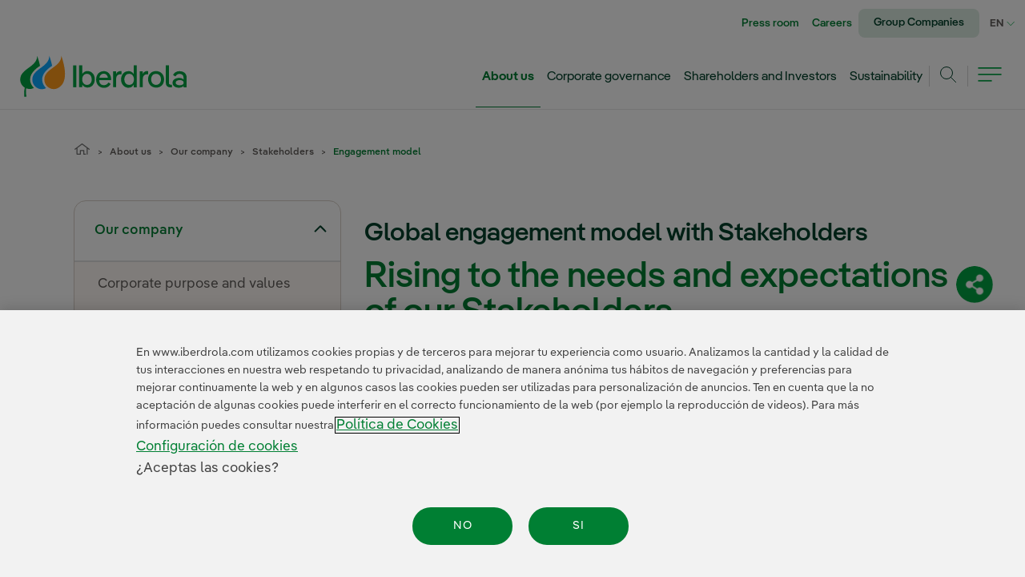

--- FILE ---
content_type: text/html;charset=UTF-8
request_url: https://www.iberdrola.com/about-us/stakeholders/engagement-model
body_size: 52304
content:




































	
		
			<!DOCTYPE html>






























































<html class="ltr " dir="ltr" lang="en-US">
<head>

	<!-- Google Tag Manager -->
<script>(function(w,d,s,l,i){w[l]=w[l]||[];w[l].push({'gtm.start':new Date().getTime(),event:'gtm.js'});var f=d.getElementsByTagName(s)[0],j=d.createElement(s),dl=l!='dataLayer'?'&l='+l:'';j.async=true;j.src='https://www.googletagmanager.com/gtm.js?id='+i+dl;f.parentNode.insertBefore(j,f);})(window,document,'script','dataLayer','GTM-PZL8F9');</script>
<!-- End Google Tag Manager -->

	<link rel="stylesheet" href="/combo/?minifierType=css&t=1768897554000&/o/iberdrola-corporativo-theme/css/fonts_iberdrola.css" as="style">
	<title>Engagement model - Iberdrola</title>

	<meta content="initial-scale=1.0, width=device-width" name="viewport" />








		













		
		
		
		
		




	

		


		
		
		
		
		






		
		
		
		
		












		
			

























































<meta content="text/html; charset=UTF-8" http-equiv="content-type" />









<meta content="Our stakeholders engagement model has one main goal: generate sustainable value for all of them, in line with our vision and principles." lang="en-US" name="description" />


<script data-senna-track="permanent" src="/combo?browserId=other&minifierType=js&languageId=en_US&t=1768901125198&/o/frontend-js-jquery-web/jquery/jquery.min.js&/o/frontend-js-jquery-web/jquery/bootstrap.bundle.min.js&/o/frontend-js-jquery-web/jquery/collapsible_search.js&/o/frontend-js-jquery-web/jquery/fm.js&/o/frontend-js-jquery-web/jquery/form.js&/o/frontend-js-jquery-web/jquery/popper.min.js&/o/frontend-js-jquery-web/jquery/side_navigation.js" type="text/javascript"></script>
<link data-senna-track="permanent" href="/o/frontend-theme-font-awesome-web/css/main.css" rel="stylesheet" type="text/css" />


<link href="https://www.iberdrola.com/o/iberdrola-corporativo-theme/images/favicon.ico" rel="icon" />





	

		
			
				
			
		

	

		
			
				
			
			

	

		
			
				
			
			

	

		
			
				
			
			

	

		
			
				
			
			

	





<link class="lfr-css-file" data-senna-track="temporary" href="https://www.iberdrola.com/o/iberdrola-corporativo-theme/css/clay.css?browserId=other&amp;themeId=iberdrolacorporativo_WAR_iberdrolacorporativotheme&amp;minifierType=css&amp;languageId=en_US&amp;t=1768897554000" id="liferayAUICSS" rel="stylesheet" type="text/css" />



<link data-senna-track="temporary" href="/o/frontend-css-web/main.css?browserId=other&amp;themeId=iberdrolacorporativo_WAR_iberdrolacorporativotheme&amp;minifierType=css&amp;languageId=en_US&amp;t=1768901106247" id="liferayPortalCSS" rel="stylesheet" type="text/css" />









	

	





	



	

		<link data-senna-track="temporary" href="/combo?browserId=other&amp;minifierType=&amp;themeId=iberdrolacorporativo_WAR_iberdrolacorporativotheme&amp;languageId=en_US&amp;com_iberdrola_wcorp_compartir_rrss_CompartirRrssPortlet:%2Fcss%2FfuncionalidadesCompartirSubhomeRRSS.css&amp;com_iberdrola_wcorp_compartir_rrss_CompartirRrssPortlet:%2Fcss%2FcompartirSubhomeRRSS.css&amp;com_iberdrola_wcorp_estaticos_WcorpEstaticosPortlet_INSTANCE_5QhjnhQKjp7x:%2Fcss%2Fmain.css&amp;com_iberdrola_wcorp_newsletter_NewsletterPortlet:%2Fcss%2Fnewsletter.css&amp;com_liferay_journal_content_web_portlet_JournalContentPortlet_INSTANCE_eqifagyOOFix:%2Fcss%2Fmain.css&amp;com_liferay_portal_search_web_search_bar_portlet_SearchBarPortlet_INSTANCE_templateSearch:%2Fcss%2Fmain.css&amp;com_liferay_product_navigation_product_menu_web_portlet_ProductMenuPortlet:%2Fcss%2Fmain.css&amp;com_liferay_product_navigation_user_personal_bar_web_portlet_ProductNavigationUserPersonalBarPortlet:%2Fcss%2Fmain.css&amp;com_liferay_site_navigation_menu_web_portlet_SiteNavigationMenuPortlet:%2Fcss%2Fmain.css&amp;com_liferay_staging_bar_web_portlet_StagingBarPortlet:%2Fcss%2Fmain.css&amp;t=1768897554000" id="e74bc625" rel="stylesheet" type="text/css" />

	







<script data-senna-track="temporary" type="text/javascript">
	// <![CDATA[
		var Liferay = Liferay || {};

		Liferay.Browser = {
			acceptsGzip: function() {
				return false;
			},

			

			getMajorVersion: function() {
				return 131.0;
			},

			getRevision: function() {
				return '537.36';
			},
			getVersion: function() {
				return '131.0';
			},

			

			isAir: function() {
				return false;
			},
			isChrome: function() {
				return true;
			},
			isEdge: function() {
				return false;
			},
			isFirefox: function() {
				return false;
			},
			isGecko: function() {
				return true;
			},
			isIe: function() {
				return false;
			},
			isIphone: function() {
				return false;
			},
			isLinux: function() {
				return false;
			},
			isMac: function() {
				return true;
			},
			isMobile: function() {
				return false;
			},
			isMozilla: function() {
				return false;
			},
			isOpera: function() {
				return false;
			},
			isRtf: function() {
				return true;
			},
			isSafari: function() {
				return true;
			},
			isSun: function() {
				return false;
			},
			isWebKit: function() {
				return true;
			},
			isWindows: function() {
				return false;
			}
		};

		Liferay.Data = Liferay.Data || {};

		Liferay.Data.ICONS_INLINE_SVG = true;

		Liferay.Data.NAV_SELECTOR = '#navigation';

		Liferay.Data.NAV_SELECTOR_MOBILE = '#navigationCollapse';

		Liferay.Data.isCustomizationView = function() {
			return false;
		};

		Liferay.Data.notices = [
			null

			

			
		];

		Liferay.PortletKeys = {
			DOCUMENT_LIBRARY: 'com_liferay_document_library_web_portlet_DLPortlet',
			DYNAMIC_DATA_MAPPING: 'com_liferay_dynamic_data_mapping_web_portlet_DDMPortlet',
			ITEM_SELECTOR: 'com_liferay_item_selector_web_portlet_ItemSelectorPortlet'
		};

		Liferay.PropsValues = {
			JAVASCRIPT_SINGLE_PAGE_APPLICATION_TIMEOUT: 0,
			NTLM_AUTH_ENABLED: false,
			UPLOAD_SERVLET_REQUEST_IMPL_MAX_SIZE: 1073741824
		};

		Liferay.ThemeDisplay = {

			

			
				getLayoutId: function() {
					return '1401';
				},

				

				getLayoutRelativeControlPanelURL: function() {
					return '/group/guest/~/control_panel/manage';
				},

				getLayoutRelativeURL: function() {
					return '/about-us/stakeholders/engagement-model';
				},
				getLayoutURL: function() {
					return 'https://www.iberdrola.com/about-us/stakeholders/engagement-model';
				},
				getParentLayoutId: function() {
					return '497';
				},
				isControlPanel: function() {
					return false;
				},
				isPrivateLayout: function() {
					return 'false';
				},
				isVirtualLayout: function() {
					return false;
				},
			

			getBCP47LanguageId: function() {
				return 'en-US';
			},
			getCanonicalURL: function() {

				

				return 'https\x3a\x2f\x2fwww\x2eiberdrola\x2ecom\x2fconocenos\x2fgrupos-de-interes\x2fmodelo-de-relacion';
			},
			getCDNBaseURL: function() {
				return 'https://www.iberdrola.com';
			},
			getCDNDynamicResourcesHost: function() {
				return '';
			},
			getCDNHost: function() {
				return '';
			},
			getCompanyGroupId: function() {
				return '20129';
			},
			getCompanyId: function() {
				return '20102';
			},
			getDefaultLanguageId: function() {
				return 'es_ES';
			},
			getDoAsUserIdEncoded: function() {
				return '';
			},
			getLanguageId: function() {
				return 'en_US';
			},
			getParentGroupId: function() {
				return '20125';
			},
			getPathContext: function() {
				return '';
			},
			getPathImage: function() {
				return '/image';
			},
			getPathJavaScript: function() {
				return '/o/frontend-js-web';
			},
			getPathMain: function() {
				return '/c';
			},
			getPathThemeImages: function() {
				return 'https://www.iberdrola.com/o/iberdrola-corporativo-theme/images';
			},
			getPathThemeRoot: function() {
				return '/o/iberdrola-corporativo-theme';
			},
			getPlid: function() {
				return '1419';
			},
			getPortalURL: function() {
				return 'https://www.iberdrola.com';
			},
			getRealUserId: function() {
				return '20106';
			},
			getScopeGroupId: function() {
				return '20125';
			},
			getScopeGroupIdOrLiveGroupId: function() {
				return '20125';
			},
			getSessionId: function() {
				return '';
			},
			getSiteAdminURL: function() {
				return 'https://www.iberdrola.com/group/guest/~/control_panel/manage?p_p_lifecycle=0&p_p_state=maximized&p_p_mode=view';
			},
			getSiteGroupId: function() {
				return '20125';
			},
			getURLControlPanel: function() {
				return '/group/control_panel?refererPlid=1419';
			},
			getURLHome: function() {
				return 'https\x3a\x2f\x2fwww\x2eiberdrola\x2ecom\x2fweb\x2fguest';
			},
			getUserEmailAddress: function() {
				return '';
			},
			getUserId: function() {
				return '20106';
			},
			getUserName: function() {
				return '';
			},
			isAddSessionIdToURL: function() {
				return false;
			},
			isImpersonated: function() {
				return false;
			},
			isSignedIn: function() {
				return false;
			},

			isStagedPortlet: function() {
				
					
						return false;
					
				
			},

			isStateExclusive: function() {
				return false;
			},
			isStateMaximized: function() {
				return false;
			},
			isStatePopUp: function() {
				return false;
			}
		};

		var themeDisplay = Liferay.ThemeDisplay;

		Liferay.AUI = {

			

			getAvailableLangPath: function() {
				return 'available_languages.jsp?browserId=other&themeId=iberdrolacorporativo_WAR_iberdrolacorporativotheme&colorSchemeId=01&minifierType=js&languageId=en_US&t=1768926018168';
			},
			getCombine: function() {
				return true;
			},
			getComboPath: function() {
				return '/combo/?browserId=other&minifierType=&languageId=en_US&t=1768901162313&';
			},
			getDateFormat: function() {
				return '%m/%d/%Y';
			},
			getEditorCKEditorPath: function() {
				return '/o/frontend-editor-ckeditor-web';
			},
			getFilter: function() {
				var filter = 'raw';

				
					
						filter = 'min';
					
					

				return filter;
			},
			getFilterConfig: function() {
				var instance = this;

				var filterConfig = null;

				if (!instance.getCombine()) {
					filterConfig = {
						replaceStr: '.js' + instance.getStaticResourceURLParams(),
						searchExp: '\\.js$'
					};
				}

				return filterConfig;
			},
			getJavaScriptRootPath: function() {
				return '/o/frontend-js-web';
			},
			getLangPath: function() {
				return 'aui_lang.jsp?browserId=other&themeId=iberdrolacorporativo_WAR_iberdrolacorporativotheme&colorSchemeId=01&minifierType=js&languageId=en_US&t=1768901162313';
			},
			getPortletRootPath: function() {
				return '/html/portlet';
			},
			getStaticResourceURLParams: function() {
				return '?browserId=other&minifierType=&languageId=en_US&t=1768901162313';
			}
		};

		Liferay.authToken = 'm97Jtt3S';

		

		Liferay.currentURL = '\x2fabout-us\x2fstakeholders\x2fengagement-model';
		Liferay.currentURLEncoded = '\x252Fabout-us\x252Fstakeholders\x252Fengagement-model';
	// ]]>
</script>

<script src="/o/js_loader_config?t=1768901125238" type="text/javascript"></script>
<script data-senna-track="permanent" src="/combo?browserId=other&minifierType=js&languageId=en_US&t=1768901162313&/o/frontend-js-web/loader/config.js&/o/frontend-js-web/loader/loader.js&/o/frontend-js-web/aui/aui/aui.js&/o/frontend-js-web/aui/aui-base-html5-shiv/aui-base-html5-shiv.js&/o/frontend-js-web/liferay/browser_selectors.js&/o/frontend-js-web/liferay/modules.js&/o/frontend-js-web/liferay/aui_sandbox.js&/o/frontend-js-web/misc/svg4everybody.js&/o/frontend-js-web/aui/arraylist-add/arraylist-add.js&/o/frontend-js-web/aui/arraylist-filter/arraylist-filter.js&/o/frontend-js-web/aui/arraylist/arraylist.js&/o/frontend-js-web/aui/array-extras/array-extras.js&/o/frontend-js-web/aui/array-invoke/array-invoke.js&/o/frontend-js-web/aui/attribute-base/attribute-base.js&/o/frontend-js-web/aui/attribute-complex/attribute-complex.js&/o/frontend-js-web/aui/attribute-core/attribute-core.js&/o/frontend-js-web/aui/attribute-observable/attribute-observable.js&/o/frontend-js-web/aui/attribute-extras/attribute-extras.js&/o/frontend-js-web/aui/base-base/base-base.js&/o/frontend-js-web/aui/base-pluginhost/base-pluginhost.js&/o/frontend-js-web/aui/classnamemanager/classnamemanager.js&/o/frontend-js-web/aui/datatype-xml-format/datatype-xml-format.js&/o/frontend-js-web/aui/datatype-xml-parse/datatype-xml-parse.js&/o/frontend-js-web/aui/dom-base/dom-base.js&/o/frontend-js-web/aui/dom-core/dom-core.js&/o/frontend-js-web/aui/dom-screen/dom-screen.js&/o/frontend-js-web/aui/dom-style/dom-style.js&/o/frontend-js-web/aui/event-base/event-base.js&/o/frontend-js-web/aui/event-custom-base/event-custom-base.js&/o/frontend-js-web/aui/event-custom-complex/event-custom-complex.js&/o/frontend-js-web/aui/event-delegate/event-delegate.js&/o/frontend-js-web/aui/event-focus/event-focus.js&/o/frontend-js-web/aui/event-hover/event-hover.js&/o/frontend-js-web/aui/event-key/event-key.js&/o/frontend-js-web/aui/event-mouseenter/event-mouseenter.js&/o/frontend-js-web/aui/event-mousewheel/event-mousewheel.js" type="text/javascript"></script>
<script data-senna-track="permanent" src="/combo?browserId=other&minifierType=js&languageId=en_US&t=1768901162313&/o/frontend-js-web/aui/event-outside/event-outside.js&/o/frontend-js-web/aui/event-resize/event-resize.js&/o/frontend-js-web/aui/event-simulate/event-simulate.js&/o/frontend-js-web/aui/event-synthetic/event-synthetic.js&/o/frontend-js-web/aui/intl/intl.js&/o/frontend-js-web/aui/io-base/io-base.js&/o/frontend-js-web/aui/io-form/io-form.js&/o/frontend-js-web/aui/io-queue/io-queue.js&/o/frontend-js-web/aui/io-upload-iframe/io-upload-iframe.js&/o/frontend-js-web/aui/io-xdr/io-xdr.js&/o/frontend-js-web/aui/json-parse/json-parse.js&/o/frontend-js-web/aui/json-stringify/json-stringify.js&/o/frontend-js-web/aui/node-base/node-base.js&/o/frontend-js-web/aui/node-core/node-core.js&/o/frontend-js-web/aui/node-event-delegate/node-event-delegate.js&/o/frontend-js-web/aui/node-event-simulate/node-event-simulate.js&/o/frontend-js-web/aui/node-focusmanager/node-focusmanager.js&/o/frontend-js-web/aui/node-pluginhost/node-pluginhost.js&/o/frontend-js-web/aui/node-screen/node-screen.js&/o/frontend-js-web/aui/node-style/node-style.js&/o/frontend-js-web/aui/oop/oop.js&/o/frontend-js-web/aui/plugin/plugin.js&/o/frontend-js-web/aui/pluginhost-base/pluginhost-base.js&/o/frontend-js-web/aui/pluginhost-config/pluginhost-config.js&/o/frontend-js-web/aui/querystring-stringify-simple/querystring-stringify-simple.js&/o/frontend-js-web/aui/queue-promote/queue-promote.js&/o/frontend-js-web/aui/selector-css2/selector-css2.js&/o/frontend-js-web/aui/selector-css3/selector-css3.js&/o/frontend-js-web/aui/selector-native/selector-native.js&/o/frontend-js-web/aui/selector/selector.js&/o/frontend-js-web/aui/widget-base/widget-base.js&/o/frontend-js-web/aui/widget-htmlparser/widget-htmlparser.js&/o/frontend-js-web/aui/widget-skin/widget-skin.js&/o/frontend-js-web/aui/widget-uievents/widget-uievents.js&/o/frontend-js-web/aui/yui-throttle/yui-throttle.js&/o/frontend-js-web/aui/aui-base-core/aui-base-core.js" type="text/javascript"></script>
<script data-senna-track="permanent" src="/combo?browserId=other&minifierType=js&languageId=en_US&t=1768901162313&/o/frontend-js-web/aui/aui-base-lang/aui-base-lang.js&/o/frontend-js-web/aui/aui-classnamemanager/aui-classnamemanager.js&/o/frontend-js-web/aui/aui-component/aui-component.js&/o/frontend-js-web/aui/aui-debounce/aui-debounce.js&/o/frontend-js-web/aui/aui-delayed-task-deprecated/aui-delayed-task-deprecated.js&/o/frontend-js-web/aui/aui-event-base/aui-event-base.js&/o/frontend-js-web/aui/aui-event-input/aui-event-input.js&/o/frontend-js-web/aui/aui-form-validator/aui-form-validator.js&/o/frontend-js-web/aui/aui-node-base/aui-node-base.js&/o/frontend-js-web/aui/aui-node-html5/aui-node-html5.js&/o/frontend-js-web/aui/aui-selector/aui-selector.js&/o/frontend-js-web/aui/aui-timer/aui-timer.js&/o/frontend-js-web/liferay/dependency.js&/o/frontend-js-web/liferay/dom_task_runner.js&/o/frontend-js-web/liferay/events.js&/o/frontend-js-web/liferay/language.js&/o/frontend-js-web/liferay/lazy_load.js&/o/frontend-js-web/liferay/liferay.js&/o/frontend-js-web/liferay/util.js&/o/frontend-js-web/liferay/global.bundle.js&/o/frontend-js-web/liferay/portal.js&/o/frontend-js-web/liferay/portlet.js&/o/frontend-js-web/liferay/workflow.js&/o/frontend-js-web/liferay/form.js&/o/frontend-js-web/liferay/form_placeholders.js&/o/frontend-js-web/liferay/icon.js&/o/frontend-js-web/liferay/menu.js&/o/frontend-js-web/liferay/notice.js&/o/frontend-js-web/liferay/poller.js&/o/frontend-js-web/aui/async-queue/async-queue.js&/o/frontend-js-web/aui/base-build/base-build.js&/o/frontend-js-web/aui/cookie/cookie.js&/o/frontend-js-web/aui/event-touch/event-touch.js&/o/frontend-js-web/aui/overlay/overlay.js&/o/frontend-js-web/aui/querystring-stringify/querystring-stringify.js&/o/frontend-js-web/aui/widget-child/widget-child.js&/o/frontend-js-web/aui/widget-position-align/widget-position-align.js&/o/frontend-js-web/aui/widget-position-constrain/widget-position-constrain.js&/o/frontend-js-web/aui/widget-position/widget-position.js" type="text/javascript"></script>
<script data-senna-track="permanent" src="/combo?browserId=other&minifierType=js&languageId=en_US&t=1768901162313&/o/frontend-js-web/aui/widget-stack/widget-stack.js&/o/frontend-js-web/aui/widget-stdmod/widget-stdmod.js&/o/frontend-js-web/aui/aui-aria/aui-aria.js&/o/frontend-js-web/aui/aui-io-plugin-deprecated/aui-io-plugin-deprecated.js&/o/frontend-js-web/aui/aui-io-request/aui-io-request.js&/o/frontend-js-web/aui/aui-loading-mask-deprecated/aui-loading-mask-deprecated.js&/o/frontend-js-web/aui/aui-overlay-base-deprecated/aui-overlay-base-deprecated.js&/o/frontend-js-web/aui/aui-overlay-context-deprecated/aui-overlay-context-deprecated.js&/o/frontend-js-web/aui/aui-overlay-manager-deprecated/aui-overlay-manager-deprecated.js&/o/frontend-js-web/aui/aui-overlay-mask-deprecated/aui-overlay-mask-deprecated.js&/o/frontend-js-web/aui/aui-parse-content/aui-parse-content.js&/o/frontend-js-web/liferay/layout_exporter.js&/o/frontend-js-web/liferay/session.js&/o/frontend-js-web/liferay/deprecated.js" type="text/javascript"></script>




	

	<script data-senna-track="temporary" src="/o/js_bundle_config?t=1768901144700" type="text/javascript"></script>


<script data-senna-track="temporary" type="text/javascript">
	// <![CDATA[
		
			
				
		

		

		
	// ]]>
</script>





	
		

			

			
		
		



	
		

			

			
		
	












	

	





	



	

		<script data-senna-track="temporary" src="/combo?browserId=other&amp;minifierType=&amp;themeId=iberdrolacorporativo_WAR_iberdrolacorporativotheme&amp;languageId=en_US&amp;com_liferay_staging_bar_web_portlet_StagingBarPortlet:%2Fjs%2Fstaging.js&amp;com_liferay_staging_bar_web_portlet_StagingBarPortlet:%2Fjs%2Fstaging_branch.js&amp;com_liferay_staging_bar_web_portlet_StagingBarPortlet:%2Fjs%2Fstaging_version.js&amp;t=1768897554000" type="text/javascript"></script>

	













	    <style data-senna-track="temporary">
        .menu3-vertical.parent-selected, .menu4-vertical.parent-selected {
            display: block;
        }

        #decMenuVertical a.rotated {
            -moz-transform: rotate(-180deg);
            -o-transform: rotate(-180deg);
            -webkit-transform: rotate(-180deg);
            transform: rotate(-180deg);
        }

        .menu3-vertical:not([style*="display: block"]),
        .menu4-vertical:not([style*="display: block"]) {
             display: none;
        }
        
        @media(max-width:959px) {
            div#decMenuVertical {
                display: none;
            }
        }
    </style>
<style data-senna-track="temporary">
.contenidoTituloH1 {
    margin-top:24px !important;
}
.contenidoInterior h1#h1-interior {
    font-family: IberPangea, sans-serif !important;
    font-size: 32px !important;
    border: none !important;
    line-height: 36px !important;
    letter-spacing: 0px !important;
    color: #00402A !important;
    padding-left: 0em !important;
    margin-bottom: 14px !important;
}
@media screen and (max-width: 47.95em) {
        .contenidoInterior h1#h1-interior {
            font-size: 26px !important;
        }
    }
#decPagination div.contenidoTituloH1{
    max-width:980px;
    margin: 0 auto 25px;
}
#decPagination div.contenidoTituloH1 h1{
    font-family:IberPangea Medium, sans-serif;
    font-size: 32px;
    line-height:36px;
    color:#00402A;
}
@media all and (max-width:500px){
    #decPagination div.contenidoTituloH1 h1{
        font-size: 26px;
        line-height:36px;
    }
}

</style>
<style data-senna-track="temporary">
    div.contenidoCentrado div.contenidoInterior div.containerInterior p.tag-categorias a.tag-categoria:focus{
        outline: 2px solid rgba(0, 0, 0, 0.7) !important;
    }
    p.tag-categorias > .tag-categoria {
        width: auto !important;
        max-width: inherit !important;
    }
    
    div.faldon h2 {
        width: 100%;
        float: left;
        font-size: 1.26em;
        font-family: IberPangeaText Light, sans-serif;
        margin-bottom: 2em;
        border-bottom: 1px solid #e0e0e0;
        padding-bottom: .8em;
        color: #427314 !important;

        line-height: 1.35em;
        margin-top: .75em;
    }
    .contenidoInterior div.faldon h2+ul li:before {
        margin: .15em 0 0 -1.75em;
        font-size: 1em;
    }
    .cursiva_texto {
        font-style: italic;
    }
    .contenidoInterior h1 {
		font-family: 'IberPangea', sans-serif !important;
		font-size: 32px !important;
		border: none !important;
		line-height: 36px !important;
		letter-spacing: 0px !important;
		color: #00402A !important;
		padding-left: 0em !important;
		margin-bottom: 14px !important;
	}
    p span.table a.enlace-actualidad[href*="/tag/"],
    p span.table a.enlace-actualidad[href*="/label/"],
    p.tag-categorias a.tag-categoria[href*="/tag/"],
    p.tag-categorias a.tag-categoria[href*="/label/"]{
        line-height: 23px !important;
    }
    .contenidoInterior #contenidoEntradilla p.entradilla {
        font-family: IberPangeaText, sans-serif !important;
        font-size: 17px !important;
        line-height: 23px !important;
        font-weight: 700;
        color: #615D5A !important;
        margin-top: 2em;
    }
      
    .contenidoInterior h2#subtitulo{
        font-family: 'IberPangea', sans-serif !important;
        margin-bottom: 0.4em;
    }
   #decPagination div.containerInterior{
        max-width:980px;
        margin:0 auto 25px;
    }
    #decPagination div.containerInterior h1#titulo{
        font-family:"Iberpangea Medium";
        font-size:32px;
        line-height:36px;
        color:#00402A;
        text-transform:none;
        border-left:none;
        margin-top:20px;
    }
    #decPagination div.containerInterior h2#subtitulo{
        font-family:"Iberpangea Medium";
        font-size:45px;
        line-height:45px;
        color:#007F33;
        margin-bottom:20px;
    }
    #decPagination div.containerInterior p.tag-categorias{
        margin-bottom:30px !important;
    }
    #decPagination div.containerInterior p.tag-categorias a.tag-categoria{
        margin-right:20px;
        color:#00402A;
    }
    #decPagination div.containerInterior div#contenidoEntradilla p.entradilla{
        font-family:"IberpangeaText";
        font-size:20px ;
        line-height:26px;
        color:#615D5A;
    }
    @media all and (max-width:500px){
        #decPagination div.containerInterior h1#titulo{
            font-size:26px;
            line-height:36px;
        }
        #decPagination div.containerInterior h2#subtitulo{
            font-size:35px;
            line-height:35px;
            margin-bottom:20px;
        }
        #decPagination div.containerInterior div#contenidoEntradilla p.entradilla{
            font-family:"IberpangeaText Bold";
            font-size:16px ;
            line-height:24px;
        }
    }
    @media screen and (max-width: 47.95em) {
        .contenidoInterior h1 {
            font-size: 26px !important;
        }
        .contenidoInterior h2#subtitulo{
            font-size: 35px;
            line-height: 35px;
            color: #007F33 !important;
            margin-bottom: 1em;
        }
        .contenidoInterior #contenidoEntradilla p.entradilla {
            margin-top: 0.8em;
        }
        .contenidoInterior #contenidoEntradilla p.entradilla {
            line-height: 24px !important;
        }
    }


</style>
<style data-senna-track="temporary">
.us__module .fuenteEnCarrusel__ p{
    font-family: 'IberPangeaText', sans-serif;
    color: #615d5a;
    font-size: 17px;
    line-height: 23px;
}
.sinLastBorder {
    border-bottom: none !important;
}
.conLastBorde {
   border-bottom: 1px solid #D8CFC7; 
}
#relacionados2col .us__module.us__module-distributiva-master {
    border-top: 1px solid #D8CFC7;
}
#relacionados2col .us__module.us__module-distributiva-master.noBB {
    border-top: none;
}
.decPagination #relacionados2col .us__module.us__module-distributiva-master .us__module-content-wrapper .us__content-container .us__row-container .us__column .us__column-text {
    width: 75%;
}
#relacionados2col .us__module .us__module-content-wrapper {
    display: flex;
    flex-wrap: wrap;
}
#relacionados2col .us__module .us__module-content-wrapper .us__content-container {
    width: 50%;
}
#relacionados2col a.us__link-more:hover {
    text-decoration: none !important;
}
#relacionados2col { 
    max-width: 980px;
    margin: auto;
    padding: 25px 0px;
}
#relacionados2col .us__module.us__module-distributiva-master .us__module-content-wrapper { padding: 0 0px;}
#relacionados2col .contenidoCentrado .contenidoInterior.container h3.cabecera.distributiva-title {
    margin-bottom: 20px;
    margin-top: 30px;
}
#relacionados2col .contenidoInterior.container {
    max-width:980px;
}
#relacionados2col .contenidoInterior h3.cabecera {
    text-align: left;
    float: left;
    width: 100%;
    font-size: 32px;
    font-weight: 500;
    line-height: 36px;
    font-family: "IberPangea",sans-serif;
    color: #00A443 !important;
}
#relacionados2col h4.us__text-title.titulo_card {
    font-size: 26px;
    line-height: 32px;
    color:#00402A!important;
    font-family: "IberPangea Medium", sans-serif;
    font-weight: 500;
    margin-top: 5px;
    margin-bottom: 5px;
    display: -webkit-box;
    -webkit-line-clamp: 3;
    -webkit-box-orient: vertical;
    overflow: hidden;
    text-overflow: ellipsis;
}
#relacionados2col h4.us__text-title.titulo_card:hover {
    color:#00402A!important;
		font-family: "IberPangea Bold", sans-serif;
    font-weight: 700;
}


#relacionados2col .us__module.us__module-distributiva-master .us__module-content-wrapper .us__content-container .us__row-container {
    position: relative;
    width: 100%;
    margin: 0px;
    text-align: left;
    display: inline-block;
    max-height: 241px;
    border-bottom: 1px solid #D8CFC7;
}

#relacionados2col .us__module.us__module-distributiva-master .us__module-content-wrapper .carruselDistrib2col .nobordeCarrusel .us__content-container .us__row-container {
    border-bottom: none;
}
#relacionados2col .us__module.us__module-distributiva-master .us__module-content-wrapper .us__content-container .us__row-container .us__column {
    display: block;
    width: 100%;
}
#relacionados2col .us__module.us__module-distributiva-master .us__module-content-wrapper .us__content-container .us__row-container .us__column>a>.us__image  {
        width: auto;
        margin-right: 41px;
}
#relacionados2col .us__module.us__module-distributiva-master .us__module-content-wrapper .us__content-container .us__row-container .us__column .us__image {
        width: auto;
        margin-right: 18px;
}
.decContenido #relacionados2col .us__module.us__module-distributiva-master .us__module-content-wrapper .us__content-container .us__row-container .us__column .us__image {
        width: 151px;
        margin-right: 0px;
}
#relacionados2col .us__module.us__module-distributiva-master .us__module-content-wrapper .us__content-container .us__row-container .us__column .us__column-text {
        width: 70%;
        margin: 0px 15px;
}
section #relacionados2col #decContenidoCentralDer .us__row-container .us__column.us__with-border {
    border: 1px solid rgba(155, 155, 155, 0.2) !important;
}
#relacionados2col .us__module.us__module-distributiva-master .us__module-content-wrapper .us__content-container .us__row-container .us__column:nth-child(even) {margin-left: 0px;}
#relacionados2col .us__module.us__module-distributiva-master .us__module-content-wrapper .us__content-container .us__row-container .us__column {
    background-color: transparent;
    display: flex;
    padding: 25px 0px;
}
#relacionados2col .us__module.us__module-distributiva-master .us__module-content-wrapper.sinBordeArriba .bordeCarrusel  .us__content-container .us__row-container .us__column, #relacionados2col .us__module.us__module-distributiva-master .us__module-content-wrapper.sinBordeArriba .nobordeCarrusel  .us__content-container .us__row-container .us__column,  {
        padding: 11px 12px 11px 0px;
}
#relacionados2col .us__module.us__module-distributiva-master .us__module-content-wrapper .us__content-container .us__row-container .us__column.us__with-border {
    background-color: transparent;
    display: flex;
    padding: 25px 20px 25px 0px;
}
#relacionados2col .us__module.us__module-distributiva-master .us__module-content-wrapper.sinBordeArriba:nth-child(1) {
    border-top: none;
}
#relacionados2col img.us__image {
    height: 190px;
}
#relacionados2col .us__module-content-wrapper.sinBordeArriba .carruselDistrib2col .owl-stage-outer {
    border: 1px solid #D8CFC7;
    border-radius: 15px;
}

@media(max-width:767px){
    
section #relacionados2col .us__module.us__module-distributiva-master .us__module-content-wrapper .us__content-container .us__row-container { 
        display:inline-block !important;
        padding-bottom: 15px;
    }
    
section #relacionados2col .us__module.us__module-distributiva-master .us__module-content-wrapper .us__content-container { margin-bottom:0px; }
    
   section #relacionados2col .us__separator {
        margin-top:-20px;
        opacity:0;
    }
    #relacionados2col .contenidoInterior.container {
        border-bottom: none;
    }
    #relacionados2col .contenidoInterior h3.cabecera {
        font-size: 26px;
        line-height: 30px;
    }
    #relacionados2col h4.us__text-title.titulo_card {
        font-size: 20px;
        line-height: 24px;
    }
    #relacionados2col .us__module.us__module-distributiva-master .us__module-content-wrapper .us__content-container .us__row-container .us__column, #relacionados2col .us__module.us__module-distributiva-master .us__module-content-wrapper .us__content-container .us__row-container .us__column.us__with-border {
        align-items: normal;
    }
    #relacionados2col .us__module.us__module-distributiva-master .us__module-content-wrapper .us__content-container .us__row-container .us__column .us__column-text {
            width: 60%;}
    #relacionados2col .us__module.us__module-distributiva-master .us__module-content-wrapper .us__content-container .us__row-container .us__column .us__image {
            width: 105px;
    }
    #relacionados2col .us__module.us__module-distributiva-master .us__module-content-wrapper.sinBordeArriba .bordeCarrusel  .us__content-container .us__row-container .us__column, #relacionados2col .us__module.us__module-distributiva-master .us__module-content-wrapper.sinBordeArriba .nobordeCarrusel  .us__content-container .us__row-container .us__column {
        padding: 30px 0px 19px 0px;
        margin-left: -2px;
    }
    #relacionados2col img.us__image {
        height: 160px;
    }
    #relacionados2col .us__module.us__module-distributiva-master .us__module-content-wrapper .us__content-container .us__row-container .us__column.us__with-border {
        padding-bottom: 5px;
        padding-top: 21px;
    }
    #relacionados2col .us__module.us__module-distributiva-master .us__module-content-wrapper .us__content-container .us__row-container .us__column .us__image {
        margin-right: 20px;
    }
    #relacionados2col .us__module.us__module-distributiva-master .us__module-content-wrapper.sinBordeArriba .bordeCarrusel .us__content-container .us__row-container .us__column .us__image, #relacionados2col .us__module.us__module-distributiva-master .us__module-content-wrapper.sinBordeArriba .nobordeCarrusel .us__content-container .us__row-container .us__column .us__image {
        margin-right: 15px;
    }
    .decPagination #relacionados2col .us__module.us__module-distributiva-master .us__module-content-wrapper .us__content-container .us__row-container .us__column>a>.us__image {
        margin-right: 40px !important;
    }
    #relacionados2col .us__module .us__module-content-wrapper {
        display: block !important;
    }
    #relacionados2col .us__module .us__module-content-wrapper .us__content-container {
        width: 100% !important;
    }
}
.carruselDistrib.owl-carousel .owl-item img {
    width: auto !important;
    }
.bordeCarrusel {
    border: 1px solid #D8CFC7;
    border-radius: 15px;
    padding-left: 15px;
}
.nobordeCarrusel {
    border-radius: 15px;
    padding-left: 15px;
}
#relacionados2col .owl-theme .owl-dots .owl-dot span {
	border: 1px solid #00402A !important;
    background: #fff !important;
}
#relacionados2col .owl-theme .owl-dots .owl-dot.active span {
    background: #00A443 !important;
	border: 1px solid #00A443 !important;
}
#decContenedorInterior #relacionados2col .owl-theme .owl-dots, .decPagination #relacionados2col .owl-theme .owl-dots {
    text-align: right;
    margin-top: 10px;
}
@media all and (max-width: 991px) {
#decContenedorInterior #relacionados2col .us__module .us__column-text p {
        display: -webkit-box;
        -webkit-line-clamp: 5;
        -webkit-box-orient: vertical;
        overflow: hidden;
        text-overflow: ellipsis;
    }
    #relacionados2col .us__module .us__module-content-wrapper .bordeCarrusel .us__content-container, #relacionados2col .us__module .us__module-content-wrapper .nobordeCarrusel .us__content-container {
        width: 100%;
    }
    .decContenido #relacionados2col .us__module.us__module-distributiva-master .us__module-content-wrapper .us__content-container .us__row-container .us__column .us__image {
        width: auto;
    }
}
@media all and (min-width: 992px) {
    #decContenedorInterior #relacionados2col .us__module .us__column-text p {
        display: -webkit-box;
        -webkit-line-clamp: 4;
        -webkit-box-orient: vertical;
        overflow: hidden;
        text-overflow: ellipsis;
    }
    #relacionados2col .us__module .us__module-content-wrapper .us__content-container {
        width: 50%;
    }
    #relacionados2col .us__module .us__module-content-wrapper .bordeCarrusel .us__content-container, #relacionados2col .us__module .us__module-content-wrapper .nobordeCarrusel .us__content-container {
        width: 100%;
    }
}

</style>

	<meta charset="utf-8">
<meta http-equiv="X-UA-Compatible" content="IE=edge">
<meta name="viewport" content="width=device-width, initial-scale=1.0">
<title></title>
<style data-senna-track="temporary">
    html,
    body {
        margin: 0;
        padding: 0;
    }
    </style>			

		<script data-senna-track="temporary" src='https://www.google.com/recaptcha/api.js?render=6Ld5K-IZAAAAAHF6ri8j-WDQxGvO_D8yGV7k404V'></script>			
	









<link class="lfr-css-file" data-senna-track="temporary" href="https://www.iberdrola.com/o/iberdrola-corporativo-theme/css/main.css?browserId=other&amp;themeId=iberdrolacorporativo_WAR_iberdrolacorporativotheme&amp;minifierType=css&amp;languageId=en_US&amp;t=1768897554000" id="liferayThemeCSS" rel="stylesheet" type="text/css" />








	<style data-senna-track="temporary" type="text/css">

		

			

		

			

		

			

		

			

		

			

		

			

		

			

		

			

		

			

		

			

		

			

		

			

		

			

		

			

		

			

		

			

		

			

		

			

		

			

		

			

		

			

		

			

		

			

		

			

		

			

		

			

		

			

		

			

		

	</style>


<script type="text/javascript">
// <![CDATA[
Liferay.Loader.require('frontend-js-spa-web@3.0.56/liferay/init.es', function(frontendJsSpaWeb3056LiferayInitEs) {
(function(){
var frontendJsSpaWebLiferayInitEs = frontendJsSpaWeb3056LiferayInitEs;
(function() {var $ = AUI.$;var _ = AUI._;

Liferay.SPA = Liferay.SPA || {};
Liferay.SPA.cacheExpirationTime = 0;
Liferay.SPA.clearScreensCache = false;
Liferay.SPA.debugEnabled = false;
Liferay.SPA.excludedPaths = ["/c/document_library","/documents","/image","/"];
Liferay.SPA.loginRedirect = '';
Liferay.SPA.navigationExceptionSelectors = ':not([target="_blank"]):not([data-senna-off]):not([data-resource-href]):not([data-cke-saved-href]):not([data-cke-saved-href])';
Liferay.SPA.requestTimeout = 0;
Liferay.SPA.userNotification = {
	message: 'It looks like this is taking longer than expected.',
	timeout: 30000,
	title: 'Oops'
};

frontendJsSpaWebLiferayInitEs.default.init(
	function(app) {
		app.setPortletsBlacklist({"soccom_buscador_mini_BuscadorMiniPortlet":true,"com_liferay_nested_portlets_web_portlet_NestedPortletsPortlet":true,"com_liferay_site_navigation_directory_web_portlet_SitesDirectoryPortlet":true,"socdislf_MapaConsumoController":true,"soccom_buscador_SoccomBuscadorPortlet":true,"socdislf_ChatbotController":true,"com_iberdrola_wcorp_buscador_BuscadorPortlet":true,"socdislf_CalculadoraPotenciaController":true,"com_liferay_lcs_client_web_internal_portlet_LCSClientPortlet":true,"com_liferay_login_web_portlet_LoginPortlet":true,"socdislf_MapaCapacidadController":true,"com_iberdrola_wcorp_buscador_mini_BuscadorMiniPortlet":true,"com_liferay_login_web_portlet_FastLoginPortlet":true});
		app.setValidStatusCodes([221,490,494,499,491,492,493,495,220]);
	}
);})();})();
});
// ]]>
</script><link data-senna-track="permanent" href="https://www.iberdrola.com/combo?browserId=other&minifierType=css&languageId=en_US&t=1768901110270&/o/change-tracking-change-lists-indicator-theme-contributor/change_tracking_change_lists_indicator.css" rel="stylesheet" type = "text/css" />








<script data-senna-track="temporary" type="text/javascript">
	if (window.Analytics) {
		window._com_liferay_document_library_analytics_isViewFileEntry = false;
	}
</script>

























<script type="text/javascript">
// <![CDATA[
Liferay.on(
	'ddmFieldBlur', function(event) {
		if (window.Analytics) {
			Analytics.send(
				'fieldBlurred',
				'Form',
				{
					fieldName: event.fieldName,
					focusDuration: event.focusDuration,
					formId: event.formId,
					page: event.page
				}
			);
		}
	}
);

Liferay.on(
	'ddmFieldFocus', function(event) {
		if (window.Analytics) {
			Analytics.send(
				'fieldFocused',
				'Form',
				{
					fieldName: event.fieldName,
					formId: event.formId,
					page: event.page
				}
			);
		}
	}
);

Liferay.on(
	'ddmFormPageShow', function(event) {
		if (window.Analytics) {
			Analytics.send(
				'pageViewed',
				'Form',
				{
					formId: event.formId,
					page: event.page,
					title: event.title
				}
			);
		}
	}
);

Liferay.on(
	'ddmFormSubmit', function(event) {
		if (window.Analytics) {
			Analytics.send(
				'formSubmitted',
				'Form',
				{
					formId: event.formId
				}
			);
		}
	}
);

Liferay.on(
	'ddmFormView', function(event) {
		if (window.Analytics) {
			Analytics.send(
				'formViewed',
				'Form',
				{
					formId: event.formId,
					title: event.title
				}
			);
		}
	}
);
// ]]>
</script>



<meta content="true" name="images">




<meta content="true" name="files">

<meta content="true" name="infografias">

<meta content="true" name="videos">

<meta content="false" name="audios">





           <meta content="IBERDROLA CORPORATIVA" name="Author">

    








           <meta name="image_src" content="https://www.iberdrola.com/documents/20125/0/creatividad-iberdrola-rrss-520x271.png">
           <meta name="image_url" content="https://www.iberdrola.com/documents/20125/0/creatividad-iberdrola-rrss-520x271.png">
           <meta name="twitter:image" content="https://www.iberdrola.com/documents/20125/0/creatividad-iberdrola-rrss-520x271.png">
           <meta property="og:image:secure_url" content="https://www.iberdrola.com/documents/20125/0/creatividad-iberdrola-rrss-520x271.png">
           <meta property="og:image" content="https://www.iberdrola.com/documents/20125/0/creatividad-iberdrola-rrss-520x271.png">
           <meta name="OgImgCompartir" content="https://www.iberdrola.com/documents/20125/0/creatividad-iberdrola-rrss-520x271.png">

    




           <meta name="twitter:site" content="@Iberdrola">

    




           <meta property="og:site_name" content="Iberdrola">

    




           <meta name="og:title" content="Rising to the needs and expectations of our Stakeholders">

    





           <meta name="twitter:card" content="summary_large_image">

    





           <meta name="twitter:title" content="Rising to the needs and expectations of our Stakeholders">

    




           <meta property="og:description" content="Iberdrola group has developed its own Stakeholder engagement model, which is aimed at catering to their legitimate needs and interests.">

    





           <meta name="twitter:description" content="Iberdrola group has developed its own Stakeholder engagement model, which is aimed at catering to their legitimate needs and interests.">

    


	<link href="https://fonts.googleapis.com/css2?family=Oswald:wght@200;300;400;500;600&display=swap" rel="stylesheet preload" as="style">








			<script defer data-senna-track="permanent"
			src="/combo/?minifierType=js&t=1768897554000&/o/iberdrola-corporativo-theme/js/jquery-migrate-3.3.2.min.js&/o/iberdrola-corporativo-theme/js/main.js&/o/iberdrola-corporativo-theme/js/componentes/jquery-ui.custom.min.js&/o/iberdrola-corporativo-theme/js/componentes/jquery.waitforimages.min.js&/o/iberdrola-corporativo-theme/js/comun/web_jquery.swipetable.js&/o/iberdrola-corporativo-theme/js/comun/linksAccesibility.js&/o/iberdrola-corporativo-theme/js/comun/utilidades.js&/o/iberdrola-corporativo-theme/js/comun/colapsables.js&/o/iberdrola-corporativo-theme/js/comun/inicializacionTablas.js&/o/iberdrola-corporativo-theme/js/componentes/jquery.ui.touch-punch.min.js&/o/iberdrola-corporativo-theme/js/componentes/jquery.scrollbar.min.js&/o/iberdrola-corporativo-theme/js/HuellaDigital/youtube-api.js" type="text/javascript"></script>
			<script data-senna-track="permanent"
			src="/combo/?minifierType=js&t=1768897554000&/o/iberdrola-corporativo-theme/js/HuellaDigital/owl.carousel.js" type="text/javascript"></script>
			<script defer data-senna-track="temporary"
			src="/combo/?minifierType=js&t=1768897554000&/o/iberdrola-corporativo-theme/js/menu/menu.js&/o/iberdrola-corporativo-theme/js/menu/subMenu.js" type="text/javascript"></script>
<script>
	$("document").ready(function(){
		$(".modal-backdrop").remove();
		$(".modal-backdrop").hide();
	});
</script>

	

	                <link data-senna-track="permanent" href="/combo/?minifierType=css&t=1768897554000&/o/iberdrola-corporativo-theme/css/decoradores/decContenido.css&/o/iberdrola-corporativo-theme/css/modulos/home/actualidad.css&/o/iberdrola-corporativo-theme/css/decoradores/contenidoInterior.css&/o/iberdrola-corporativo-theme/css/comunes/colapsables.css&/o/iberdrola-corporativo-theme/css/modulos/teInteresa/teInteresa.css&/o/iberdrola-corporativo-theme/css/modulos/comun/formularios.css&/o/iberdrola-corporativo-theme/css/modulos/comun/capasModales.css&/o/iberdrola-corporativo-theme/css/interiores/toggle.css&/o/iberdrola-corporativo-theme/css/decoradores/decContenedorInterior.css&/o/iberdrola-corporativo-theme/css/modulos/home/botones.css&/o/iberdrola-corporativo-theme/css/comunes/style.css" rel="stylesheet">



















						<link data-senna-track="permanent" href="/combo/?minifierType=css&t=1768897554000&/o/iberdrola-corporativo-theme/css/decoradores/menuVertical2.css&/o/iberdrola-corporativo-theme/css/HuellaDigital/owl.carousel.min.css&/o/iberdrola-corporativo-theme/css/comunes/owl.theme.default.css" rel="stylesheet">




	<!-- Google Tag Manager (noscript) -->
<noscript><iframe src="https://www.googletagmanager.com/ns.html?id=GTM-PZL8F9"height="0" width="0" style="display:none;visibility:hidden"></iframe></noscript>
<!-- End Google Tag Manager (noscript) -->


	<link data-senna-track="temporary" href="https://www.iberdrola.com/conocenos/grupos-de-interes/modelo-de-relacion" hreflang="es" rel="alternate"><link data-senna-track="temporary" href="https://www.iberdrola.com/about-us/stakeholders/engagement-model"  rel="canonical"><link data-senna-track="temporary" href="https://www.iberdrola.com/conocenos/grupos-de-interes/modelo-de-relacion"  hreflang="x-default" rel="alternate"><link data-senna-track="temporary" href="https://www.iberdrola.com/about-us/stakeholders/engagement-model" hreflang="en" rel="alternate"><link data-senna-track="temporary" href="https://www.iberdrola.com/quem-somos/stakeholders/modelo-de-relacao" hreflang="pt" rel="alternate">
	


                              <script>!function(e){var n="https://s.go-mpulse.net/boomerang/";if("False"=="True")e.BOOMR_config=e.BOOMR_config||{},e.BOOMR_config.PageParams=e.BOOMR_config.PageParams||{},e.BOOMR_config.PageParams.pci=!0,n="https://s2.go-mpulse.net/boomerang/";if(window.BOOMR_API_key="AY3K9-BU43X-2MSFX-2RSX6-HUBRG",function(){function e(){if(!o){var e=document.createElement("script");e.id="boomr-scr-as",e.src=window.BOOMR.url,e.async=!0,i.parentNode.appendChild(e),o=!0}}function t(e){o=!0;var n,t,a,r,d=document,O=window;if(window.BOOMR.snippetMethod=e?"if":"i",t=function(e,n){var t=d.createElement("script");t.id=n||"boomr-if-as",t.src=window.BOOMR.url,BOOMR_lstart=(new Date).getTime(),e=e||d.body,e.appendChild(t)},!window.addEventListener&&window.attachEvent&&navigator.userAgent.match(/MSIE [67]\./))return window.BOOMR.snippetMethod="s",void t(i.parentNode,"boomr-async");a=document.createElement("IFRAME"),a.src="about:blank",a.title="",a.role="presentation",a.loading="eager",r=(a.frameElement||a).style,r.width=0,r.height=0,r.border=0,r.display="none",i.parentNode.appendChild(a);try{O=a.contentWindow,d=O.document.open()}catch(_){n=document.domain,a.src="javascript:var d=document.open();d.domain='"+n+"';void(0);",O=a.contentWindow,d=O.document.open()}if(n)d._boomrl=function(){this.domain=n,t()},d.write("<bo"+"dy onload='document._boomrl();'>");else if(O._boomrl=function(){t()},O.addEventListener)O.addEventListener("load",O._boomrl,!1);else if(O.attachEvent)O.attachEvent("onload",O._boomrl);d.close()}function a(e){window.BOOMR_onload=e&&e.timeStamp||(new Date).getTime()}if(!window.BOOMR||!window.BOOMR.version&&!window.BOOMR.snippetExecuted){window.BOOMR=window.BOOMR||{},window.BOOMR.snippetStart=(new Date).getTime(),window.BOOMR.snippetExecuted=!0,window.BOOMR.snippetVersion=12,window.BOOMR.url=n+"AY3K9-BU43X-2MSFX-2RSX6-HUBRG";var i=document.currentScript||document.getElementsByTagName("script")[0],o=!1,r=document.createElement("link");if(r.relList&&"function"==typeof r.relList.supports&&r.relList.supports("preload")&&"as"in r)window.BOOMR.snippetMethod="p",r.href=window.BOOMR.url,r.rel="preload",r.as="script",r.addEventListener("load",e),r.addEventListener("error",function(){t(!0)}),setTimeout(function(){if(!o)t(!0)},3e3),BOOMR_lstart=(new Date).getTime(),i.parentNode.appendChild(r);else t(!1);if(window.addEventListener)window.addEventListener("load",a,!1);else if(window.attachEvent)window.attachEvent("onload",a)}}(),"".length>0)if(e&&"performance"in e&&e.performance&&"function"==typeof e.performance.setResourceTimingBufferSize)e.performance.setResourceTimingBufferSize();!function(){if(BOOMR=e.BOOMR||{},BOOMR.plugins=BOOMR.plugins||{},!BOOMR.plugins.AK){var n=""=="true"?1:0,t="",a="ck6cz4axfuxmw2ls76wa-f-be7b8db5d-clientnsv4-s.akamaihd.net",i="false"=="true"?2:1,o={"ak.v":"39","ak.cp":"1552245","ak.ai":parseInt("991225",10),"ak.ol":"0","ak.cr":9,"ak.ipv":4,"ak.proto":"h2","ak.rid":"44efee79","ak.r":47370,"ak.a2":n,"ak.m":"dscb","ak.n":"essl","ak.bpcip":"18.188.44.0","ak.cport":41450,"ak.gh":"23.208.24.75","ak.quicv":"","ak.tlsv":"tls1.3","ak.0rtt":"","ak.0rtt.ed":"","ak.csrc":"-","ak.acc":"","ak.t":"1769144236","ak.ak":"hOBiQwZUYzCg5VSAfCLimQ==11AGo0RkRvN39+bXizG7Vb26KnD/CmO+7tj8ZblDjAK3BbuRzI/wKIx5BmKsebMPWP7BcVxv+Eg/0yHLJzVkVQGtv12TcTEZ7MM4mQjWpezzKkaZKW6fTbJgOeVYpkRNYzkAxtHCZ1e+5zh1/mpz60HWIFmGeT9xDWTQgWuVmGehoiVEjko+6Fwc5mC8KhXSyIhe0RoqWrzh9rhzfAcP78ZzCPqMNIMLh9GNH78ceZSViOQgkO1QVP9LiVdOtLlL0xYI8d/jlVfefJnMuqkQyxXyhsV4Z9/DQrnzO4cXJuZfmimx5hppJzycQsw18kidZVWVYpxCywyNdGYpRqUgEHdnV3ELtRSR5bVYPtNJMiBXRFM73JoBzer2iog/nBcPMUX1Lub13vsYGP7qHimOh6qn4Vbt0T+iEnDe7UjI2ZU=","ak.pv":"168","ak.dpoabenc":"","ak.tf":i};if(""!==t)o["ak.ruds"]=t;var r={i:!1,av:function(n){var t="http.initiator";if(n&&(!n[t]||"spa_hard"===n[t]))o["ak.feo"]=void 0!==e.aFeoApplied?1:0,BOOMR.addVar(o)},rv:function(){var e=["ak.bpcip","ak.cport","ak.cr","ak.csrc","ak.gh","ak.ipv","ak.m","ak.n","ak.ol","ak.proto","ak.quicv","ak.tlsv","ak.0rtt","ak.0rtt.ed","ak.r","ak.acc","ak.t","ak.tf"];BOOMR.removeVar(e)}};BOOMR.plugins.AK={akVars:o,akDNSPreFetchDomain:a,init:function(){if(!r.i){var e=BOOMR.subscribe;e("before_beacon",r.av,null,null),e("onbeacon",r.rv,null,null),r.i=!0}return this},is_complete:function(){return!0}}}}()}(window);</script></head>

<body class=" controls-visible  yui3-skin-sam guest-site signed-out public-page site">

<div class="quick-access-nav">
		<a href="#main-content" data-senna-off="true">Skip to main content</a>
</div>
























































































    


	

		                <script defer src="/combo/?minifierType=js&t=1768897554000&/o/iberdrola-corporativo-theme/js/menu/menuVertical.js&/o/iberdrola-corporativo-theme/js/comun/capasModales.js&/o/iberdrola-corporativo-theme/js/comun/mensajes.js&/o/iberdrola-corporativo-theme/js/newsletter/newsletter.js" type="text/javascript"></script>

	

	<div class="container-fluid" id="wrapper">












































	

	<div class="portlet-boundary portlet-boundary_com_iberdrola_wcorp_compartir_rrss_CompartirRrssPortlet_  portlet-static portlet-static-end decorate  " id="p_p_id_com_iberdrola_wcorp_compartir_rrss_CompartirRrssPortlet_">
		<span id="p_com_iberdrola_wcorp_compartir_rrss_CompartirRrssPortlet"></span>




	

	
		
			






































	
		
<section class="portlet" id="portlet_com_iberdrola_wcorp_compartir_rrss_CompartirRrssPortlet">


	<div class="portlet-content">

			<div class="autofit-float autofit-row portlet-header">



			</div>

		
			<div class=" portlet-content-container">
				


	<div class="portlet-body">



	
		
			
				
					



















































	

				

				
					
						


	

		














<div id="compartirRrss">
	<div class="rrss-container-new pull-right" role="region" aria-label="Share RRSS">
		<button class="drop-down-button-rrss" tabindex="0" aria-label="Button share" data-toggle="collapse" data-target="#lista-rrss" aria-expanded="false" aria-controls="lista-rrss"><span class="sr-only">Share:</span></button><span class="compartir-text">Share:</span>
		<ul class="lista-rrss" id="lista-rrss">
			<li class="opcion-rrss">
				<a href="#" target="_blank" rel="nofollow" title="I want to send by email" class="rollImagenSinClick compartirPaginaEmail ico-mostrardesktop compartirRRSSEmail">
					
						
							<img src="/o/iberdrola-corporativo-theme/images/compartir/email_green_reno.svg" alt="Email icon">
							<input type="hidden" value="/o/iberdrola-corporativo-theme/images/compartir/email_green_roll_reno.svg">
						
						
					<span class="ocultoInformacion">I want to send by email</span>
				</a>
				<a href="#" target="_blank" rel="nofollow" title="I want to send by email" class="rollImagenSinClick compartirPaginaEmail ico-mostrarmobile compartirRRSSEmail">
					
						
							<img src="/o/iberdrola-corporativo-theme/images/compartir/email_green_reno.svg" alt="email_mobile">
							<input type="hidden" value="/o/soccom-theme/images/rrss/email_green_reno.svg">
						
						
					<span class="ocultoInformacion">I want to send by email</span>
				</a>
			</li>
			<li class="opcion-rrss">
				<a href="https://www.ibdr.la/s5zNmWJX4R6wpHna7" target="_blank" rel="nofollow" title="Share in LinkedIn. External link, opens in new window." class="rollImagenSinClick ico-mostrardesktop">
					
						
							<img src="/o/iberdrola-corporativo-theme/images/compartir/in_green_reno.svg" alt="LinkedIn icon">
							<input type="hidden" value="/o/iberdrola-corporativo-theme/images/compartir/in_green_roll_reno.svg">
						
						
					<span class="ocultoInformacion">LinkedIn</span>
				</a>
				<a href="https://www.ibdr.la/s5zNmWJX4R6wpHna7" target="_blank" rel="nofollow" title="Share in LinkedIn. External link, opens in new window." class="rollImagenSinClick ico-mostrarmobile">
					
						
							<img src="/o/iberdrola-corporativo-theme/images/compartir/in_green_reno.svg" alt="linkedin-mobile">
							<input type="hidden" value="/o/iberdrola-corporativo-theme/images/compartir/in_green_roll_reno.svg">
						
						
					<span class="ocultoInformacion">LinkedIn</span>
				</a>
			</li>
			<li class="opcion-rrss">
				<a href="https://www.ibdr.la/2Eg5e41RV45dqF72A" target="_blank" rel="nofollow" title="Share in Twitter.&nbsp;External link, opens in new window." class="rollImagenSinClick ico-mostrardesktop">
					
						
							<img src="/o/iberdrola-corporativo-theme/images/compartir/ico_twitter_green_reno.svg" alt="Twitter icon">
	                		<input type="hidden" value="/o/iberdrola-corporativo-theme/images/compartir/twitter_green_reno_nuevo_hover.svg">
						
						
					<span class="ocultoInformacion">Share in Twitter.</span>
				</a>
				<a href="https://www.ibdr.la/2Eg5e41RV45dqF72A" target="_blank" rel="nofollow" title="Share in Twitter.&nbsp;External link, opens in new window." class="rollImagenSinClick ico-mostrarmobile">
					
						
							<img src="/o/iberdrola-corporativo-theme/images/compartir/ico_twitter_green_reno.svg" alt="twit-mobile">
							<input type="hidden" value="/o/iberdrola-corporativo-theme/images/compartir/twitter_green_reno_nuevo_hover.svg">
						
						
					<span class="ocultoInformacion">Share in Twitter.</span>
				</a>
			</li>
			<li class="opcion-rrss">
				<a href="https://www.ibdr.la/pTzQiBLDprs4RmfU8" target="_blank" rel="nofollow" title="Share in Facebook.&nbsp;External link, opens in new window." class="rollImagenSinClick ico-mostrardesktop">
					
						
							<img class="ico-mostrardesktop" src="/o/iberdrola-corporativo-theme/images/compartir/fb_green_reno.svg" alt="Facebook icon">
	                		<input type="hidden" value="/o/iberdrola-corporativo-theme/images/compartir/fb_green_roll_reno.svg">
						
						
					<span class="ocultoInformacion">Share in Facebook.</span>
				</a>
				<a href="https://www.ibdr.la/pTzQiBLDprs4RmfU8" target="_blank" rel="nofollow" title="Share in Facebook.&nbsp;External link, opens in new window." class="rollImagenSinClick ico-mostrarmobile">
					
						
							<img src="/o/iberdrola-corporativo-theme/images/compartir/fb_green_reno.svg" alt="facebook_mobile">
	                <input type="hidden" value="/o/iberdrola-corporativo-theme/images/compartir/fb_green_roll_reno.svg">
						
						
					<span class="ocultoInformacion">Share in Facebook.</span>
				</a>
			</li>
			<li class="opcion-rrss">
				<a href="whatsapp://send?text=https://www.ibdr.la/gGmp5gpF4paW27TW7" target="_blank" rel="nofollow" title="Whatsapp&nbsp;External link, opens in new window." class="rollImagenSinClick ico-mostrardesktop">
					
						
							<img src="/o/iberdrola-corporativo-theme/images/compartir/whatsapp_green_reno.svg" alt="whatsapp_green">
	                		<input type="hidden" value="/o/iberdrola-corporativo-theme/images/compartir/whatsapp.png">
						
						
					<span class="ocultoInformacion">Whatsapp</span>
				</a>
				<a href="whatsapp://send?text=https://www.ibdr.la/gGmp5gpF4paW27TW7" target="_blank" rel="nofollow" title="Whatsapp&nbsp;External link, opens in new window." class="rollImagenSinClick ico-mostrarmobile">
					
						
							<img src="/o/iberdrola-corporativo-theme/images/compartir/whatsapp_green_reno.svg" alt="whatsapp-mobile">
	                		<input type="hidden" value="/o/iberdrola-corporativo-theme/images/compartir/whatsapp_green_reno_roll.svg">
						
						
					<span class="ocultoInformacion">Whatsapp</span>
				</a>
			</li>
		</ul>
	</div>
</div>

<script type="text/javascript" >
	$(document).ready(function(){
		$(".compartirRRSSEmail").each(function(){
		    var link = "mailto:?subject=" + $('title').html() + "&body=" + document.location.toString();
		    $(this).attr("href", link);
	    });
	});
	
</script>

	
	
					
				
			
		
	
	


	</div>

			</div>
		
	</div>
</section>
	

		
		







	</div>







		
		<div id="fondoCapaModal"> </div>
		<div id="decContenedorInterior" class="decorator home-ticker-gris">



			

				<div id="decMenuSup sticky"> 
				

					<header class="contenedor-menu"> 
<div class="redesign menu_navegacion">
    <nav class="menu_secundario navbar navbar-light justify-content-end"  aria-label="Menú top" role="navigation">
                <div class="scroll-left" id="menu_top">
            <div>
                <ul class="navbar-nav mr-auto" aria-label="Top navigation menu">



































                    <li  class="nav-item  opcion-principal" id="layout_100">
                            <a class="nav-link link-loader link-opcion-principal menu-element nav-menu-item" href="https://www.iberdrola.com/press-room">
                                Press room
                            </a>                               
                    </li>





                    <li  class="nav-item  opcion-principal" id="layout_3819">
                            <a class="nav-link link-loader link-opcion-principal menu-element nav-menu-item" href="https://www.iberdrola.com/careers">
                                Careers
                            </a>                               
                    </li>






















































































































































































































































































































































































































































































































































































































































                    <li  class="nav-item  opcion-principal" id="layout_4543">
                            <a class="nav-link link-loader link-opcion-principal menu-element powerUp" href="https://www.iberdrola.com/group-companies">
                                Group Companies
                            </a>                               
                    </li>










                    <li class="nav-item">                     








































	

	<div class="portlet-boundary portlet-boundary_com_liferay_site_navigation_language_web_portlet_SiteNavigationLanguagePortlet_  portlet-static portlet-static-end decorate portlet-language " id="p_p_id_com_liferay_site_navigation_language_web_portlet_SiteNavigationLanguagePortlet_">
		<span id="p_com_liferay_site_navigation_language_web_portlet_SiteNavigationLanguagePortlet"></span>




	

	
		
			






































	
		
<section class="portlet" id="portlet_com_liferay_site_navigation_language_web_portlet_SiteNavigationLanguagePortlet">


	<div class="portlet-content">

			<div class="autofit-float autofit-row portlet-header">



			</div>

		
			<div class=" portlet-content-container">
				


	<div class="portlet-body">



	
		
			
				
					



















































	

				

				
					
						


	

		



































































	

	<div class="dropdown dropdownIdioma">
	
    

			
			
			
			
                <a href="javascript:void(0)" class="btn btn-link dropdown-toggle cabecera-izquierda-idiomas" type="button" data-toggle="dropdown" aria-haspopup="true" aria-expanded="false" title="english" aria-label="EN English">
                    <span>en</span>
                    <span class="caret-iberdrola"></span>
                </a>
                <ul class="dropdown-menu" aria-labelledby="dropdownMenu1" x-placement="bottom-start">
			
			
    
                    <li class="idiomaTop-es">
                            <a href="https://www.iberdrola.com/conocenos/grupos-de-interes/modelo-de-relacion"  title="español"  aria-label="ES Español">es</a>
                    </li>
                    <li class="idiomaTop-pt">
                            <a href="https://www.iberdrola.com/quem-somos/stakeholders/modelo-de-relacao"  title="português"  aria-label="PT Português">pt</a>
                    </li>
                </ul>
</div>

    <style data-senna-track="temporary">
		.dropdownIdioma .dropdown-menu{
		    z-index:9999;
		}
		.dropdownIdioma a:focus{
            outline: 2px solid black !important;
        }
	</style>



	
	
					
				
			
		
	
	


	</div>

			</div>
		
	</div>
</section>
	

		
		







	</div>






                    </li>
                </ul>
            </div>
        </div>
    </nav>

<nav class="navbar menu_escritorio navbar-light" aria-label="Main menu" role="navigation"> 
    







































	

	<div class="portlet-boundary portlet-boundary_com_liferay_journal_content_web_portlet_JournalContentPortlet_  portlet-static portlet-static-end decorate portlet-journal-content " id="p_p_id_com_liferay_journal_content_web_portlet_JournalContentPortlet_INSTANCE_logo_">
		<span id="p_com_liferay_journal_content_web_portlet_JournalContentPortlet_INSTANCE_logo"></span>




	

	
		
			






































	
		
<section class="portlet" id="portlet_com_liferay_journal_content_web_portlet_JournalContentPortlet_INSTANCE_logo">


	<div class="portlet-content">

			<div class="autofit-float autofit-row portlet-header">



					<div class="autofit-col autofit-col-end">
						<div class="autofit-section">
							<div class="visible-interaction">
	
		

		

		

		
	
</div>
						</div>
					</div>
			</div>

		
			<div class=" portlet-content-container">
				


	<div class="portlet-body">



	
		
			
				
					



















































	

				

				
					
						


	

		
































	
	
		
			
			
				
					
					
					

						

						<div class="" data-fragments-editor-item-id="27901-1847700" data-fragments-editor-item-type="fragments-editor-mapped-item" >
							


















	
	
		<div class="journal-content-article " data-analytics-asset-id="1847698" data-analytics-asset-title="Logo" data-analytics-asset-type="web-content">
			

			

<div class="logoIberdrola">
    <a class="navbar-brand" href="https://www.iberdrola.com/home" title="Ir a Iberdrola" key="go-to-x">
      	<img class="imgLogoHeader" alt="Go to home page" data-fileentryid="3190791" src="/documents/20125/1847680/logo+iberdrola.svg/2b3683cb-411f-8be9-854f-052fa71fb136?t=1684924262457" />
     
    </a>
</div>

<style data-senna-track="temporary">
.menu_navegacion .imgLogoHeader {
    min-width: 228px !important;
}
@media all and (max-width: 760px) {
    .navbar-brand {
        max-width: 100%;
    }
    .imgLogoHeader{
        margin-top: -9px;
    } 
.menu_navegacion .imgLogoHeader {
  min-width: 150px !important;
    }
}
@media all and (max-width: 919px) {
   #menuPrincipal .dividerMenu, #menuPrincipal .mtN-22 {
        margin-top: 0px !important;
    }
    .dividerVMenu {
        margin-top: 0px !important;
    } 
}
@media all and (min-width: 992px) {
    .imgLogoHeader{
        margin-top: -12px !important;
    } 
}
</style>

		</div>

		

	




							
						</div>
					
				
			
		
	




	

	

	

	

	

	




	
	
					
				
			
		
	
	


	</div>

			</div>
		
	</div>
</section>
	

		
		







	</div>







	    <div id="menuPrincipal" class="menu_navegacion navbar row">
	        <div class="d-none d-lg-block" id="navbarPrincipal">
	            <ul class="navbar-nav mr-auto" aria-label="Main navigation menu">





                    <li aria-current="page" class="nav-item activoP opcion-principal" id="layout_29">
                            <a class="nav-link link-loader link-opcion-principal menu-element nav-menu-item" href="https://www.iberdrola.com/about-us">
                                About us
                            </a>                               
                    </li>





                    <li  class="nav-item  opcion-principal" id="layout_197">
                            <a class="nav-link link-loader link-opcion-principal menu-element nav-menu-item" href="https://www.iberdrola.com/corporate-governance">
                                Corporate governance
                            </a>                               
                    </li>





                    <li  class="nav-item  opcion-principal" id="layout_159">
                            <a class="nav-link link-loader link-opcion-principal menu-element nav-menu-item" href="https://www.iberdrola.com/shareholders-investors">
                                Shareholders and Investors
                            </a>                               
                    </li>





                    <li  class="nav-item  opcion-principal" id="layout_8">
                            <a class="nav-link link-loader link-opcion-principal menu-element nav-menu-item" href="https://www.iberdrola.com/sustainability">
                                Sustainability
                            </a>                               
                    </li>




















































































































































































































































































































































































































































































































































































































































































	            </ul>
	        </div>
	        <div class="dividerVMenu" style>
	        </div>
	        <div class="center-container buscadorIcon mtN-22"> 
	            <button 
					type="button" 
					class="collapsed btn btn_buscar" 
					data-toggle="collapse" 
					data-target="#menuFinder" 
					aria-controls="newSearchEngine" 
					aria-expanded="true" 
					aria-label="Search">
  						<img src="/o/iberdrola-corporativo-theme/images/menu/icono_buscar.svg" alt="Query">
  						<span class="sr-only">Search</span>
				</button>
	          </div>	
	        <div class="dividerVMenu" style>
	        </div> 
	        <div id="lenguaje">








































	

	<div class="portlet-boundary portlet-boundary_com_liferay_site_navigation_language_web_portlet_SiteNavigationLanguagePortlet_  portlet-static portlet-static-end decorate portlet-language " id="p_p_id_com_liferay_site_navigation_language_web_portlet_SiteNavigationLanguagePortlet_">
		<span id="p_com_liferay_site_navigation_language_web_portlet_SiteNavigationLanguagePortlet"></span>




	

	
		
			






































	
		
<section class="portlet" id="portlet_com_liferay_site_navigation_language_web_portlet_SiteNavigationLanguagePortlet">


	<div class="portlet-content">

			<div class="autofit-float autofit-row portlet-header">



			</div>

		
			<div class=" portlet-content-container">
				


	<div class="portlet-body">



	
		
			
				
					



















































	

				

				
					
						


	

		



































































	

	<div class="dropdown dropdownIdioma">
	
    

			
			
			
			
                <a href="javascript:void(0)" class="btn btn-link dropdown-toggle cabecera-izquierda-idiomas" type="button" data-toggle="dropdown" aria-haspopup="true" aria-expanded="false" title="english" aria-label="EN English">
                    <span>en</span>
                    <span class="caret-iberdrola"></span>
                </a>
                <ul class="dropdown-menu" aria-labelledby="dropdownMenu1" x-placement="bottom-start">
			
			
    
                    <li class="idiomaTop-es">
                            <a href="https://www.iberdrola.com/conocenos/grupos-de-interes/modelo-de-relacion"  title="español"  aria-label="ES Español">es</a>
                    </li>
                    <li class="idiomaTop-pt">
                            <a href="https://www.iberdrola.com/quem-somos/stakeholders/modelo-de-relacao"  title="português"  aria-label="PT Português">pt</a>
                    </li>
                </ul>
</div>

    <style data-senna-track="temporary">
		.dropdownIdioma .dropdown-menu{
		    z-index:9999;
		}
		.dropdownIdioma a:focus{
            outline: 2px solid black !important;
        }
	</style>



	
	
					
				
			
		
	
	


	</div>

			</div>
		
	</div>
</section>
	

		
		







	</div>






	        </div>
	        <div class="dividerVMenu lenguaje" style>
	        </div> 
	        <div class="center-container">            
	            <button 
					type="button" 
					class="btn_hamburguesa navbar-toggler collapsed" 
					data-toggle="collapse" 
					data-target="#menuHamburguesa" 
					title="Display/hide the hamburger menu" 
					aria-controls="menuHamburguesa" 
					aria-expanded="false" 
					aria-label="Open or close the navigation menu"> 
	                	<span class="navbar-toggler-icon mtN-22">
	                	</span>
	            </button> 
	        </div> 
	    </div> 
	    <div class="nuevoBuscador d-none" id="newSearchEngine">

    







































	

	<div class="portlet-boundary portlet-boundary_com_iberdrola_wcorp_buscador_mini_BuscadorMiniPortlet_  portlet-static portlet-static-end decorate  " id="p_p_id_com_iberdrola_wcorp_buscador_mini_BuscadorMiniPortlet_INSTANCE_fNyoPG6TALDb_">
		<span id="p_com_iberdrola_wcorp_buscador_mini_BuscadorMiniPortlet_INSTANCE_fNyoPG6TALDb"></span>




	

	
		
			






































	
		
<section class="portlet" id="portlet_com_iberdrola_wcorp_buscador_mini_BuscadorMiniPortlet_INSTANCE_fNyoPG6TALDb">


	<div class="portlet-content">

			<div class="autofit-float autofit-row portlet-header">



			</div>

		
			<div class=" portlet-content-container">
				


	<div class="portlet-body">



	
		
			
				
					



















































	

				

				
					
						


	

		






























<div class="buscador_mini_wrapper">
	
		
			
			
			
		
			<div class="buscador-input center-container collapse show" id="buscador-input">
		        <form id="_com_iberdrola_wcorp_buscador_mini_BuscadorMiniPortlet_INSTANCE_fNyoPG6TALDb_formBusquedaMenu" class="buscador-form" action="https://www.iberdrola.com/about-us/stakeholders/engagement-model?p_p_id=com_iberdrola_wcorp_buscador_mini_BuscadorMiniPortlet_INSTANCE_fNyoPG6TALDb&p_p_lifecycle=1&p_p_state=normal&p_p_mode=view&_com_iberdrola_wcorp_buscador_mini_BuscadorMiniPortlet_INSTANCE_fNyoPG6TALDb_javax.portlet.action=search&p_auth=m97Jtt3S" method="post"> 
		            <fieldset class="buscador-fieldset"> 
		                <legend class="sr-only">Searching</legend> 
		                <div class="buscador-input-content center-vertically" style="margin-top: -4px;"> 
		                    <div class="input-group buscador-input-campo"> 
		                        <label for="txtBuscadorMenu" class="sr-only">Search Field What are you looking for?</label> 
		                        <input id="txtBuscadorMenu" name="_com_iberdrola_wcorp_buscador_mini_BuscadorMiniPortlet_INSTANCE_fNyoPG6TALDb_cadenaBusqueda" placeholder="What are you looking for?" cssClass="form-control input-buscador" type="search" value="" autocomplete="off" /> 
		                        <input type="submit" tabindex="-1" id="buscadorMenuSubmit" class="sr-only submit-buscador" value="Campo de bï¿½squeda"> 
		                        <span class="input-group-btn"> 
		                            <button type="button" 
										class="btn aspa-cerrar-btn" 
										data-toggle="collapse" 
										data-target="#buscador-input" 
										title="Hide the search form" 
										aria-expanded="true"> 
		                                	<img src="/o/iberdrola-corporativo-theme/images/menu/aspa-cerrar_green.svg" class="aspa-cerrar-green" alt="Hide Search"> 
		                                	<span class="sr-only">Hide Search</span> 
		                            </button> 
		                        </span> 
		                        
		                        <p role="heading" aria-level="2" class="sr-only">Search suggestions</p> 
		                        <ul id="suggestions" class="suggest-list" style="display: none;"></ul> 
		                    </div> 
		                </div> 
		            </fieldset> 
		        </form> 
		    </div>
		
		
</div>




<script type="text/javascript">
// <![CDATA[

	var tituloVentanaModalBuscador = '\u0053\u0065\u0061\u0072\u0063\u0068\u0020\u0045\u0072\u0072\u006f\u0072';

	$(document).ready(function(){
		$("#txtBuscadorMenu").autocomplete({
			minLength: 3,
			source: function(request, response) {
				$.ajax({ 
					url : 'https://www.iberdrola.com/about-us/stakeholders/engagement-model?p_p_id=com_iberdrola_wcorp_buscador_mini_BuscadorMiniPortlet_INSTANCE_fNyoPG6TALDb&p_p_lifecycle=2&p_p_state=normal&p_p_mode=view&p_p_resource_id=%2Fbuscador%2Fautocomplete&p_p_cacheability=cacheLevelPage', 
					dataType: "json", 
					type : 'Get', 
					data : {
						_com_iberdrola_wcorp_buscador_mini_BuscadorMiniPortlet_INSTANCE_fNyoPG6TALDb_cadenaBusqueda : request.term
					}
				}).done(function(data) {
					if (data.respuesta.length > 0) {
						console.log(data);
			            response($.map(data.respuesta,function(item){
			            	return {label: item.titulo,value:item.titulo};
			            }));		          
					} else {
						// console.log("NO DATA");
						response([{value: "-", label:"\u004e\u006f\u0020\u0072\u0065\u0073\u0075\u006c\u0074\u0073\u0020\u0066\u006f\u0075\u006e\u0064\u0020\u0066\u006f\u0072\u0020\u0074\u0068\u0069\u0073\u0020\u0073\u0065\u0061\u0072\u0063\u0068\u002e\u0020\u0059\u006f\u0075\u0020\u0063\u0061\u006e\u0020\u0074\u0072\u0079\u0020\u0061\u0067\u0061\u0069\u006e\u0020\u0062\u0079\u0020\u0069\u006e\u0074\u0072\u006f\u0064\u0075\u0063\u0069\u006e\u0067\u0020\u0061\u0020\u0064\u0069\u0066\u0066\u0065\u0072\u0065\u006e\u0074\u0020\u0074\u0065\u0072\u006d\u0020\u0066\u006f\u0072\u0020\u0079\u006f\u0075\u0072\u0020\u0071\u0075\u0065\u0072\u0079\u002e"}]);
					}
				}).fail(function(jqXHR, textStatus, errorThrown) {
					// console.log("fail");
					response([{value: "-", label:"\u004e\u006f\u0020\u0072\u0065\u0073\u0075\u006c\u0074\u0073\u0020\u0066\u006f\u0075\u006e\u0064\u0020\u0066\u006f\u0072\u0020\u0074\u0068\u0069\u0073\u0020\u0073\u0065\u0061\u0072\u0063\u0068\u002e\u0020\u0059\u006f\u0075\u0020\u0063\u0061\u006e\u0020\u0074\u0072\u0079\u0020\u0061\u0067\u0061\u0069\u006e\u0020\u0062\u0079\u0020\u0069\u006e\u0074\u0072\u006f\u0064\u0075\u0063\u0069\u006e\u0067\u0020\u0061\u0020\u0064\u0069\u0066\u0066\u0065\u0072\u0065\u006e\u0074\u0020\u0074\u0065\u0072\u006d\u0020\u0066\u006f\u0072\u0020\u0079\u006f\u0075\u0072\u0020\u0071\u0075\u0065\u0072\u0079\u002e"}]);
				});
			},
			select: function( event, ui ) {
				event.preventDefault();
				$("#txtBuscadorMenu").val(ui.item.label);
				// console.log(ui.item)
			},
			close: function( event, ui ) {
				
			}
		});
	})

// ]]>
</script>

	
	
					
				
			
		
	
	


	</div>

			</div>
		
	</div>
</section>
	

		
		







	</div>






	    </div> 
</nav>
</div><div class="navbar-collapse collapse" id="menuHamburguesa">
    <nav>
        <ul class="megamenu multi-nivel" id="megamenuMultinivel">
            
                                                                                                                            




    <li class="activoP nav-menu-item m-top"  role="presentation">

            <div class="menu-link menu-bar-link linkp">
                <a class="mEnlace" aria-haspopup='true' href="https://www.iberdrola.com/about-us" >
                    <span class="span-nivel-uno"> About us</span>
                </a>


                <a class="mSpan" 
                   href="Javascript:void(0)" aria-expanded="false" 
                   title="Expanding arrow About us" 
                   aria-label="Expanding arrow About us">
                </a>
            </div>
            <ul class="menu-list nivel2" id="collapse_1_1">




                        <li class="activoPN2">
                            <div class="menu-link menu-list-link linkp" id="opcion-nivel-0">
                                    <a  href="https://www.iberdrola.com/about-us/our-company" class="enlaceReno">
                                        <span class="span-nivel-dos">Our company</span>
                                    </a>
                                        <a class="mSpan" 
                                           href="Javascript:void(0)" aria-expanded="false" 
                                           title="Expanding arrow Our company" 
                                           aria-label="Expanding arrow Our company">
                                        </a>
                            </div>

                                <ul class="menu-list nivel3" id="opcion-nivel-0-0" aria-expanded="true">



                                                    <li class="">
                                                            <a  class="menu-link menu-list-link" href="https://www.iberdrola.com/about-us/corporate-purpose-values">
                                                                <span class="span-nivel-tres ">Corporate purpose and values</span>
                                                            </a>
                                                    </li>



                                                    <li class="">
                                                            <a  class="menu-link menu-list-link" href="https://www.iberdrola.com/about-us/iberdrola-strategic-plan">
                                                                <span class="span-nivel-tres ">Strategic Plan 2025-2028</span>
                                                            </a>
                                                    </li>



                                                    <li class="">
                                                            <a  class="menu-link menu-list-link" href="https://www.iberdrola.com/about-us/management-team/chairman">
                                                                <span class="span-nivel-tres ">Executive Chairman</span>
                                                            </a>
                                                    </li>



                                                    <li class="">
                                                            <a  class="menu-link menu-list-link" href="https://www.iberdrola.com/about-us/management-team">
                                                                <span class="span-nivel-tres ">Management team</span>
                                                            </a>
                                                    </li>



                                                    <li class="activoPN3">
                                                            <a  class="menu-link menu-list-link" href="https://www.iberdrola.com/about-us/stakeholders">
                                                                <span class="span-nivel-tres ">Stakeholders</span>
                                                            </a>
                                                    </li>



                                                    <li class="">
                                                            <a  class="menu-link menu-list-link" href="https://www.iberdrola.com/about-us/our-company/our-history">
                                                                <span class="span-nivel-tres ">Our history</span>
                                                            </a>
                                                    </li>



                                                    <li class="">
                                                            <a  class="menu-link menu-list-link" href="https://www.iberdrola.com/about-us/our-company/our-brand">
                                                                <span class="span-nivel-tres ">Our brand</span>
                                                            </a>
                                                    </li>
                                        </ul>
                                </li>




                        <li class="">
                            <div class="menu-link menu-list-link linkp" id="opcion-nivel-0">
                                    <a  href="https://www.iberdrola.com/about-us/what-we-do" class="enlaceReno">
                                        <span class="span-nivel-dos">What we do</span>
                                    </a>
                                        <a class="mSpan" 
                                           href="Javascript:void(0)" aria-expanded="false" 
                                           title="Expanding arrow What we do" 
                                           aria-label="Expanding arrow What we do">
                                        </a>
                            </div>

                                <ul class="menu-list nivel3" id="opcion-nivel-0-1" aria-expanded="true">



                                                    <li class="">
                                                            <a  class="menu-link menu-list-link" href="https://www.iberdrola.com/about-us/figures/main-operational-data">
                                                                <span class="span-nivel-tres ">Our facilities</span>
                                                            </a>
                                                    </li>



                                                    <li class="">
                                                            <a  class="menu-link menu-list-link" href="https://www.iberdrola.com/about-us/what-we-do/smart-grids">
                                                                <span class="span-nivel-tres ">Smart grids</span>
                                                            </a>
                                                    </li>



                                                    <li class="">
                                                            <a  class="menu-link menu-list-link" href="https://www.iberdrola.com/about-us/what-we-do/offshore-wind-energy">
                                                                <span class="span-nivel-tres ">Offshore wind</span>
                                                            </a>
                                                    </li>



                                                    <li class="">
                                                            <a  class="menu-link menu-list-link" href="https://www.iberdrola.com/about-us/what-we-do/onshore-wind-energy">
                                                                <span class="span-nivel-tres ">Onshore wind</span>
                                                            </a>
                                                    </li>



                                                    <li class="">
                                                            <a  class="menu-link menu-list-link" href="https://www.iberdrola.com/about-us/what-we-do/solar-photovoltaic-energy">
                                                                <span class="span-nivel-tres ">Photovoltaic solar energy</span>
                                                            </a>
                                                    </li>



                                                    <li class="">
                                                            <a  class="menu-link menu-list-link" href="https://www.iberdrola.com/about-us/what-we-do/hydroelectric-power">
                                                                <span class="span-nivel-tres ">Hydroelectric power</span>
                                                            </a>
                                                    </li>



                                                    <li class="">
                                                            <a  class="menu-link menu-list-link" href="https://www.iberdrola.com/about-us/what-we-do/energy-storage">
                                                                <span class="span-nivel-tres ">Energy storage</span>
                                                            </a>
                                                    </li>



                                                    <li class="">
                                                            <a  class="menu-link menu-list-link" href="https://www.iberdrola.com/about-us/what-we-do/solutions-customer">
                                                                <span class="span-nivel-tres ">Smart Customer Solutions</span>
                                                            </a>
                                                    </li>



                                                    <li class="">
                                                            <a  class="menu-link menu-list-link" href="https://www.iberdrola.com/about-us/what-we-do/electric-mobility">
                                                                <span class="span-nivel-tres ">Iberdrola with electric mobility</span>
                                                            </a>
                                                    </li>



                                                    <li class="">
                                                            <a  class="menu-link menu-list-link" href="https://www.iberdrola.com/about-us/what-we-do/green-hydrogen">
                                                                <span class="span-nivel-tres ">Green hydrogen</span>
                                                            </a>
                                                    </li>
                                        </ul>
                                </li>




                        <li class="">
                            <div class="menu-link menu-list-link linkp" id="opcion-nivel-0">
                                    <a  href="https://www.iberdrola.com/about-us/group-companies" class="enlaceReno">
                                        <span class="span-nivel-dos">Iberdrola Group</span>
                                    </a>
                                        <a class="mSpan" 
                                           href="Javascript:void(0)" aria-expanded="false" 
                                           title="Expanding arrow Iberdrola Group" 
                                           aria-label="Expanding arrow Iberdrola Group">
                                        </a>
                            </div>

                                <ul class="menu-list nivel3" id="opcion-nivel-0-2" aria-expanded="true">



                                                    <li class="">
                                                            <a  class="menu-link menu-list-link" href="https://www.iberdrola.com/about-us/iberdrola-espana">
                                                                <span class="span-nivel-tres ">Iberdrola in Spain</span>
                                                            </a>
                                                    </li>



                                                    <li class="">
                                                            <a  class="menu-link menu-list-link" href="https://www.iberdrola.com/about-us/iberdrola-in-the-united-kingdom">
                                                                <span class="span-nivel-tres ">Iberdrola in the United Kingdom</span>
                                                            </a>
                                                    </li>



                                                    <li class="">
                                                            <a  class="menu-link menu-list-link" href="https://www.iberdrola.com/about-us/iberdrola-united-states">
                                                                <span class="span-nivel-tres ">Iberdrola in the United States</span>
                                                            </a>
                                                    </li>



                                                    <li class="">
                                                            <a  class="menu-link menu-list-link" href="https://www.iberdrola.com/about-us/neoenergia">
                                                                <span class="span-nivel-tres ">Iberdrola in Brazil</span>
                                                            </a>
                                                    </li>



                                                    <li class="">
                                                            <a  class="menu-link menu-list-link" href="https://www.iberdrola.com/about-us/iberdrola-mexico">
                                                                <span class="span-nivel-tres ">Iberdrola in Mexico</span>
                                                            </a>
                                                    </li>



                                                    <li class="">
                                                            <a  class="menu-link menu-list-link" href="https://www.iberdrola.com/about-us/group-companies/iberdrola-energia-internacional">
                                                                <span class="span-nivel-tres ">Iberdrola Energía Internacional</span>
                                                            </a>
                                                    </li>
                                        </ul>
                                </li>




                        <li class="">
                            <div class="menu-link menu-list-link linkp" id="opcion-nivel-0">
                                    <a  href="https://www.iberdrola.com/about-us/our-sector" class="enlaceReno">
                                        <span class="span-nivel-dos">Our sector</span>
                                    </a>
                                        <a class="mSpan" 
                                           href="Javascript:void(0)" aria-expanded="false" 
                                           title="Expanding arrow Our sector" 
                                           aria-label="Expanding arrow Our sector">
                                        </a>
                            </div>

                                <ul class="menu-list nivel3" id="opcion-nivel-0-3" aria-expanded="true">



                                                    <li class="">
                                                            <a  class="menu-link menu-list-link" href="https://www.iberdrola.com/about-us/our-sector/electrification">
                                                                <span class="span-nivel-tres ">Electrification</span>
                                                            </a>
                                                    </li>



                                                    <li class="">
                                                            <a  class="menu-link menu-list-link" href="https://www.iberdrola.com/sustainability/energy-transition/iea-world-energy-outlook">
                                                                <span class="span-nivel-tres ">IEA World Energy Outlook 2024</span>
                                                            </a>
                                                    </li>



                                                    <li class="">
                                                            <a  class="menu-link menu-list-link" href="https://www.iberdrola.com/about-us/stakeholders/public-affairs">
                                                                <span class="span-nivel-tres ">Participation in public affairs</span>
                                                            </a>
                                                    </li>



                                                    <li class="">
                                                            <a  class="menu-link menu-list-link" href="https://www.iberdrola.com/about-us/our-industry/company-outlook">
                                                                <span class="span-nivel-tres ">Energy Outlook</span>
                                                            </a>
                                                    </li>
                                        </ul>
                                </li>




                        <li class="">
                            <div class="menu-link menu-list-link linkp" id="opcion-nivel-0">
                                    <a  href="https://www.iberdrola.com/about-us/our-innovation-model" class="enlaceReno">
                                        <span class="span-nivel-dos">Our innovation model</span>
                                    </a>
                                        <a class="mSpan" 
                                           href="Javascript:void(0)" aria-expanded="false" 
                                           title="Expanding arrow Our innovation model" 
                                           aria-label="Expanding arrow Our innovation model">
                                        </a>
                            </div>

                                <ul class="menu-list nivel3" id="opcion-nivel-0-4" aria-expanded="true">



                                                    <li class="">
                                                            <a  class="menu-link menu-list-link" href="https://www.iberdrola.com/about-us/our-innovation-model/our-businesses">
                                                                <span class="span-nivel-tres ">Innovation in our businesses</span>
                                                            </a>
                                                    </li>



                                                    <li class="">
                                                            <a  class="menu-link menu-list-link" href="https://www.iberdrola.com/about-us/our-innovation-model/digital-transformation">
                                                                <span class="span-nivel-tres ">Digital transformation</span>
                                                            </a>
                                                    </li>



                                                    <li class="">
                                                            <a  class="menu-link menu-list-link" href="https://www.iberdrola.com/about-us/our-innovation-model/international-startup-program-perseo">
                                                                <span class="span-nivel-tres ">PERSEO: Startup programme</span>
                                                            </a>
                                                    </li>



                                                    <li class="">
                                                            <a  class="menu-link menu-list-link" href="https://www.iberdrola.com/about-us/our-innovation-model/our-innovation-hubs">
                                                                <span class="span-nivel-tres ">Innovation hubs</span>
                                                            </a>
                                                    </li>
                                        </ul>
                                </li>
                    </ul>
    </li>





    <li class=" nav-menu-item m-top"  role="presentation">

            <div class="menu-link menu-bar-link linkp">
                <a class="mEnlace"  href="https://www.iberdrola.com/corporate-governance" >
                    <span class="span-nivel-uno"> Corporate governance</span>
                </a>


                <a class="mSpan" 
                   href="Javascript:void(0)" aria-expanded="false" 
                   title="Expanding arrow Corporate governance" 
                   aria-label="Expanding arrow Corporate governance">
                </a>
            </div>
            <ul class="menu-list nivel2" id="collapse_1_1">




                        <li class="">
                            <div class="menu-link menu-list-link linkp" id="opcion-nivel-1">
                                    <a  href="https://www.iberdrola.com/corporate-governance/ethics-compliance-transparency-report" class="enlaceReno">
                                        <span class="span-nivel-dos">Ethics and compliance</span>
                                    </a>
                            </div>

                                </li>




                        <li class="">
                            <div class="menu-link menu-list-link linkp" id="opcion-nivel-1">
                                    <a  href="https://www.iberdrola.com/corporate-governance/governance-sustainability-system" class="enlaceReno">
                                        <span class="span-nivel-dos">Governance and Sustainability System</span>
                                    </a>
                                        <a class="mSpan" 
                                           href="Javascript:void(0)" aria-expanded="false" 
                                           title="Expanding arrow Governance and Sustainability System" 
                                           aria-label="Expanding arrow Governance and Sustainability System">
                                        </a>
                            </div>

                                <ul class="menu-list nivel3" id="opcion-nivel-1-1" aria-expanded="true">



                                                    <li class="">
                                                            <a  class="menu-link menu-list-link" href="https://www.iberdrola.com/corporate-governance/governance-sustainability-system/driving-ideas">
                                                                <span class="span-nivel-tres ">The Driving Ideas of the Governance and Sustainability System</span>
                                                            </a>
                                                    </li>
                                        </ul>
                                </li>




                        <li class="">
                            <div class="menu-link menu-list-link linkp" id="opcion-nivel-1">
                                    <a  href="https://www.iberdrola.com/corporate-governance/general-shareholders-meeting" class="enlaceReno">
                                        <span class="span-nivel-dos">General Shareholders&#39; Meeting</span>
                                    </a>
                                        <a class="mSpan" 
                                           href="Javascript:void(0)" aria-expanded="false" 
                                           title="Expanding arrow General Shareholders&#39; Meeting" 
                                           aria-label="Expanding arrow General Shareholders&#39; Meeting">
                                        </a>
                            </div>

                                <ul class="menu-list nivel3" id="opcion-nivel-1-2" aria-expanded="true">



                                                    <li class="">
                                                            <a  class="menu-link menu-list-link" href="https://www.iberdrola.com/corporate-governance/general-shareholders-meeting/documents">
                                                                <span class="span-nivel-tres ">Documentation</span>
                                                            </a>
                                                    </li>



                                                    <li class="">
                                                            <a  class="menu-link menu-list-link" href="https://www.iberdrola.com/corporate-governance/general-shareholders-meeting/participation-meeting">
                                                                <span class="span-nivel-tres ">Participation in the Meeting</span>
                                                            </a>
                                                    </li>



                                                    <li class="">
                                                            <a  class="menu-link menu-list-link" href="https://www.iberdrola.com/corporate-governance/general-shareholders-meeting/viewing-results">
                                                                <span class="span-nivel-tres ">Viewing and Results</span>
                                                            </a>
                                                    </li>



                                                    <li class="">
                                                            <a  class="menu-link menu-list-link" href="https://www.iberdrola.com/corporate-governance/general-shareholders-meeting/historical">
                                                                <span class="span-nivel-tres ">Historical (2024-2020)</span>
                                                            </a>
                                                    </li>



                                                    <li class="">
                                                            <a  class="menu-link menu-list-link" href="https://www.iberdrola.com/corporate-governance/general-shareholders-meeting/shareholders-rights-duties">
                                                                <span class="span-nivel-tres ">Shareholder rights and duties</span>
                                                            </a>
                                                    </li>
                                        </ul>
                                </li>




                        <li class="">
                            <div class="menu-link menu-list-link linkp" id="opcion-nivel-1">
                                    <a  href="https://www.iberdrola.com/corporate-governance/engagement-space" class="enlaceReno">
                                        <span class="span-nivel-dos">Engagement Space</span>
                                    </a>
                            </div>

                                </li>




                        <li class="">
                            <div class="menu-link menu-list-link linkp" id="opcion-nivel-1">
                                    <a  href="https://www.iberdrola.com/corporate-governance/board-directors" class="enlaceReno">
                                        <span class="span-nivel-dos">Board of Directors</span>
                                    </a>
                                        <a class="mSpan" 
                                           href="Javascript:void(0)" aria-expanded="false" 
                                           title="Expanding arrow Board of Directors" 
                                           aria-label="Expanding arrow Board of Directors">
                                        </a>
                            </div>

                                <ul class="menu-list nivel3" id="opcion-nivel-1-4" aria-expanded="true">



                                                    <li class="">
                                                            <a  class="menu-link menu-list-link" href="https://www.iberdrola.com/corporate-governance/board-directors/composition">
                                                                <span class="span-nivel-tres ">Composition</span>
                                                            </a>
                                                    </li>



                                                    <li class="">
                                                            <a  class="menu-link menu-list-link" href="https://www.iberdrola.com/corporate-governance/board-directors/executive-committee">
                                                                <span class="span-nivel-tres ">Executive Committee</span>
                                                            </a>
                                                    </li>



                                                    <li class="">
                                                            <a  class="menu-link menu-list-link" href="https://www.iberdrola.com/corporate-governance/board-directors/audit-risk-supervision-committee">
                                                                <span class="span-nivel-tres ">Audit and Risk Supervision Committee</span>
                                                            </a>
                                                    </li>



                                                    <li class="">
                                                            <a  class="menu-link menu-list-link" href="https://www.iberdrola.com/corporate-governance/board-directors/appointments-committee">
                                                                <span class="span-nivel-tres ">Appointments Committee</span>
                                                            </a>
                                                    </li>



                                                    <li class="">
                                                            <a  class="menu-link menu-list-link" href="https://www.iberdrola.com/corporate-governance/board-directors/remuneration-committee">
                                                                <span class="span-nivel-tres ">Remuneration Committee</span>
                                                            </a>
                                                    </li>



                                                    <li class="">
                                                            <a  class="menu-link menu-list-link" href="https://www.iberdrola.com/corporate-governance/board-directors/sustainable-development-committee">
                                                                <span class="span-nivel-tres ">Sustainable Development Committee</span>
                                                            </a>
                                                    </li>
                                        </ul>
                                </li>




                        <li class="">
                            <div class="menu-link menu-list-link linkp" id="opcion-nivel-1">
                                    <a  href="https://www.iberdrola.com/corporate-governance/structure" class="enlaceReno">
                                        <span class="span-nivel-dos">Group structure</span>
                                    </a>
                            </div>

                                </li>
                    </ul>
    </li>





    <li class=" nav-menu-item m-top"  role="presentation">

            <div class="menu-link menu-bar-link linkp">
                <a class="mEnlace"  href="https://www.iberdrola.com/shareholders-investors" >
                    <span class="span-nivel-uno"> Shareholders and Investors</span>
                </a>


                <a class="mSpan" 
                   href="Javascript:void(0)" aria-expanded="false" 
                   title="Expanding arrow Shareholders and Investors" 
                   aria-label="Expanding arrow Shareholders and Investors">
                </a>
            </div>
            <ul class="menu-list nivel2" id="collapse_1_1">




                        <li class="">
                            <div class="menu-link menu-list-link linkp" id="opcion-nivel-2">
                                    <a  href="https://www.iberdrola.com/shareholders-investors/why-invest-in-iberdrola-today" class="enlaceReno">
                                        <span class="span-nivel-dos">Why invest in Iberdrola today?</span>
                                    </a>
                                        <a class="mSpan" 
                                           href="Javascript:void(0)" aria-expanded="false" 
                                           title="Expanding arrow Why invest in Iberdrola today?" 
                                           aria-label="Expanding arrow Why invest in Iberdrola today?">
                                        </a>
                            </div>

                                <ul class="menu-list nivel3" id="opcion-nivel-2-0" aria-expanded="true">



                                                    <li class="">
                                                            <a  class="menu-link menu-list-link" href="https://www.iberdrola.com/shareholders-investors/operational-financial-information/corporate-operations">
                                                                <span class="span-nivel-tres ">Main corporate operations</span>
                                                            </a>
                                                    </li>



                                                    <li class="">
                                                            <a  class="menu-link menu-list-link" href="https://www.iberdrola.com/shareholders-investors/fact-sheet">
                                                                <span class="span-nivel-tres ">Fact sheet</span>
                                                            </a>
                                                    </li>
                                        </ul>
                                </li>




                        <li class="">
                            <div class="menu-link menu-list-link linkp" id="opcion-nivel-2">
                                    <a  href="https://www.iberdrola.com/shareholders-investors/events-results-publications" class="enlaceReno">
                                        <span class="span-nivel-dos">Events, results and publications</span>
                                    </a>
                                        <a class="mSpan" 
                                           href="Javascript:void(0)" aria-expanded="false" 
                                           title="Expanding arrow Events, results and publications" 
                                           aria-label="Expanding arrow Events, results and publications">
                                        </a>
                            </div>

                                <ul class="menu-list nivel3" id="opcion-nivel-2-1" aria-expanded="true">



                                                    <li class="">
                                                            <a  class="menu-link menu-list-link" href="https://www.iberdrola.com/shareholders-investors/shareholders/shareholders-investors-calendar">
                                                                <span class="span-nivel-tres ">Financial calendar</span>
                                                            </a>
                                                    </li>



                                                    <li class="">
                                                            <a  class="menu-link menu-list-link" href="https://www.iberdrola.com/shareholders-investors/investors/capital-markets-day">
                                                                <span class="span-nivel-tres ">Capital Markets Day</span>
                                                            </a>
                                                    </li>



                                                    <li class="">
                                                            <a  class="menu-link menu-list-link" href="https://www.iberdrola.com/shareholders-investors/operational-financial-information/results">
                                                                <span class="span-nivel-tres ">Results</span>
                                                            </a>
                                                    </li>



                                                    <li class="">
                                                            <a  class="menu-link menu-list-link" href="https://www.iberdrola.com/shareholders-investors/operational-financial-information/annual-reports">
                                                                <span class="span-nivel-tres ">Annual reports</span>
                                                            </a>
                                                    </li>



                                                    <li class="">
                                                            <a  class="menu-link menu-list-link" href="https://www.iberdrola.com/shareholders-investors/operational-financial-information">
                                                                <span class="span-nivel-tres ">Operational and financial information</span>
                                                            </a>
                                                    </li>



                                                    <li class="">
                                                            <a  class="menu-link menu-list-link" href="https://www.iberdrola.com/shareholders-investors/operational-financial-information/sustainability-indicators">
                                                                <span class="span-nivel-tres ">Sustainability indicators</span>
                                                            </a>
                                                    </li>



                                                    <li class="">
                                                            <a  class="menu-link menu-list-link" href="https://www.iberdrola.com/shareholders-investors/operational-financial-information/factbook">
                                                                <span class="span-nivel-tres ">Factbook</span>
                                                            </a>
                                                    </li>
                                        </ul>
                                </li>




                        <li class="">
                            <div class="menu-link menu-list-link linkp" id="opcion-nivel-2">
                                    <a  href="https://www.iberdrola.com/shareholders-investors/share-dividend" class="enlaceReno">
                                        <span class="span-nivel-dos">Share and dividend</span>
                                    </a>
                                        <a class="mSpan" 
                                           href="Javascript:void(0)" aria-expanded="false" 
                                           title="Expanding arrow Share and dividend" 
                                           aria-label="Expanding arrow Share and dividend">
                                        </a>
                            </div>

                                <ul class="menu-list nivel3" id="opcion-nivel-2-2" aria-expanded="true">



                                                    <li class="">
                                                            <a  class="menu-link menu-list-link" href="https://www.iberdrola.com/shareholders-investors/share/price">
                                                                <span class="span-nivel-tres ">Trading</span>
                                                            </a>
                                                    </li>



                                                    <li class="">
                                                            <a  class="menu-link menu-list-link" href="https://www.iberdrola.com/shareholders-investors/share/share-capital">
                                                                <span class="span-nivel-tres ">Share capital and shareholding distribution</span>
                                                            </a>
                                                    </li>



                                                    <li class="">
                                                            <a  class="menu-link menu-list-link" href="https://www.iberdrola.com/shareholders-investors/dividend">
                                                                <span class="span-nivel-tres ">Dividend</span>
                                                            </a>
                                                    </li>



                                                    <li class="">
                                                            <a  class="menu-link menu-list-link" href="https://www.iberdrola.com/shareholders-investors/investors/analysts-opinion">
                                                                <span class="span-nivel-tres ">Analysts&#39; opinion</span>
                                                            </a>
                                                    </li>
                                        </ul>
                                </li>




                        <li class="">
                            <div class="menu-link menu-list-link linkp" id="opcion-nivel-2">
                                    <a  href="https://www.iberdrola.com/shareholders-investors/shareholders" class="enlaceReno">
                                        <span class="span-nivel-dos">Shareholder information</span>
                                    </a>
                                        <a class="mSpan" 
                                           href="Javascript:void(0)" aria-expanded="false" 
                                           title="Expanding arrow Shareholder information" 
                                           aria-label="Expanding arrow Shareholder information">
                                        </a>
                            </div>

                                <ul class="menu-list nivel3" id="opcion-nivel-2-3" aria-expanded="true">



                                                    <li class="">
                                                            <a  class="menu-link menu-list-link" href="https://www.iberdrola.com/shareholders-investors/shareholders/shareholders-club">
                                                                <span class="span-nivel-tres ">OLS Shareholder&#39;s Club</span>
                                                            </a>
                                                    </li>



                                                    <li class="">
                                                            <a  class="menu-link menu-list-link" href="https://www.iberdrola.com/shareholders-investors/shareholders/shareholders-office">
                                                                <span class="span-nivel-tres ">Shareholder&#39;s Office</span>
                                                            </a>
                                                    </li>



                                                    <li class="">
                                                            <a  class="menu-link menu-list-link" href="https://www.iberdrola.com/shareholders-investors/shareholders/shareholders-report">
                                                                <span class="span-nivel-tres ">Shareholder&#39;s bulletin</span>
                                                            </a>
                                                    </li>



                                                    <li class="">
                                                            <a  class="menu-link menu-list-link" href="https://www.iberdrola.com/shareholders-investors/shareholders/meeting-shareholders">
                                                                <span class="span-nivel-tres ">Shareholders&#39; meetup</span>
                                                            </a>
                                                    </li>



                                                    <li class="">
                                                            <a  class="menu-link menu-list-link" href="https://www.iberdrola.com/shareholders-investors/investors/webinars">
                                                                <span class="span-nivel-tres ">Webinars</span>
                                                            </a>
                                                    </li>



                                                    <li class="">
                                                            <a  class="menu-link menu-list-link" href="https://www.iberdrola.com/shareholders-investors/shareholders/recognitions-awards">
                                                                <span class="span-nivel-tres ">Recognitions and awards</span>
                                                            </a>
                                                    </li>
                                        </ul>
                                </li>




                        <li class="">
                            <div class="menu-link menu-list-link linkp" id="opcion-nivel-2">
                                    <a  href="https://www.iberdrola.com/shareholders-investors/investors/fixed-income" class="enlaceReno">
                                        <span class="span-nivel-dos">Fixed income and bonds</span>
                                    </a>
                                        <a class="mSpan" 
                                           href="Javascript:void(0)" aria-expanded="false" 
                                           title="Expanding arrow Fixed income and bonds" 
                                           aria-label="Expanding arrow Fixed income and bonds">
                                        </a>
                            </div>

                                <ul class="menu-list nivel3" id="opcion-nivel-2-4" aria-expanded="true">



                                                    <li class="">
                                                            <a  class="menu-link menu-list-link" href="https://www.iberdrola.com/shareholders-investors/investors/fixed-income/financial-strategy">
                                                                <span class="span-nivel-tres ">Financial strategy and key data</span>
                                                            </a>
                                                    </li>



                                                    <li class="">
                                                            <a  class="menu-link menu-list-link" href="https://www.iberdrola.com/shareholders-investors/investors/fixed-income/ratings">
                                                                <span class="span-nivel-tres ">Ratings</span>
                                                            </a>
                                                    </li>



                                                    <li class="">
                                                            <a  class="menu-link menu-list-link" href="https://www.iberdrola.com/shareholders-investors/investors/fixed-income/bonds-overview">
                                                                <span class="span-nivel-tres ">Bonds overview</span>
                                                            </a>
                                                    </li>



                                                    <li class="">
                                                            <a  class="menu-link menu-list-link" href="https://www.iberdrola.com/shareholders-investors/investors/fixed-income/information-related-to-green-finance">
                                                                <span class="span-nivel-tres ">Green Finance</span>
                                                            </a>
                                                    </li>



                                                    <li class="">
                                                            <a  class="menu-link menu-list-link" href="https://www.iberdrola.com/shareholders-investors/investors/fixed-income/rest-issues-program">
                                                                <span class="span-nivel-tres ">Other programmes</span>
                                                            </a>
                                                    </li>
                                        </ul>
                                </li>




                        <li class="">
                            <div class="menu-link menu-list-link linkp" id="opcion-nivel-2">
                                    <a  href="https://www.iberdrola.com/shareholders-investors/information-cnmv" class="enlaceReno">
                                        <span class="span-nivel-dos">Notifications sent to CNMV</span>
                                    </a>
                                        <a class="mSpan" 
                                           href="Javascript:void(0)" aria-expanded="false" 
                                           title="Expanding arrow Notifications sent to CNMV" 
                                           aria-label="Expanding arrow Notifications sent to CNMV">
                                        </a>
                            </div>

                                <ul class="menu-list nivel3" id="opcion-nivel-2-5" aria-expanded="true">



                                                    <li class="">
                                                            <a  class="menu-link menu-list-link" href="https://www.iberdrola.com/shareholders-investors/information-cnmv/inside-information">
                                                                <span class="span-nivel-tres ">Inside information</span>
                                                            </a>
                                                    </li>



                                                    <li class="">
                                                            <a  class="menu-link menu-list-link" href="https://www.iberdrola.com/shareholders-investors/information-cnmv/other-relevant-information">
                                                                <span class="span-nivel-tres ">Other relevant information</span>
                                                            </a>
                                                    </li>



                                                    <li class="">
                                                            <a  class="menu-link menu-list-link" href="https://www.iberdrola.com/shareholders-investors/information-cnmv/prior-communications">
                                                                <span class="span-nivel-tres ">Communications prior to February 2020</span>
                                                            </a>
                                                    </li>
                                        </ul>
                                </li>
                    </ul>
    </li>





    <li class=" nav-menu-item m-top"  role="presentation">

            <div class="menu-link menu-bar-link linkp">
                <a class="mEnlace"  href="https://www.iberdrola.com/sustainability" >
                    <span class="span-nivel-uno"> Sustainability</span>
                </a>


                <a class="mSpan" 
                   href="Javascript:void(0)" aria-expanded="false" 
                   title="Expanding arrow Sustainability" 
                   aria-label="Expanding arrow Sustainability">
                </a>
            </div>
            <ul class="menu-list nivel2" id="collapse_1_1">




                        <li class="">
                            <div class="menu-link menu-list-link linkp" id="opcion-nivel-3">
                                    <a  href="https://www.iberdrola.com/sustainability/against-climate-change" class="enlaceReno">
                                        <span class="span-nivel-dos">Climate change</span>
                                    </a>
                                        <a class="mSpan" 
                                           href="Javascript:void(0)" aria-expanded="false" 
                                           title="Expanding arrow Climate change" 
                                           aria-label="Expanding arrow Climate change">
                                        </a>
                            </div>

                                <ul class="menu-list nivel3" id="opcion-nivel-3-0" aria-expanded="true">



                                                    <li class="">
                                                            <a  class="menu-link menu-list-link" href="https://www.iberdrola.com/sustainability/against-climate-change/climate-action">
                                                                <span class="span-nivel-tres ">Climate action</span>
                                                            </a>
                                                    </li>



                                                    <li class="">
                                                            <a  class="menu-link menu-list-link" href="https://www.iberdrola.com/sustainability/against-climate-change/climate-change-policies">
                                                                <span class="span-nivel-tres ">Climate policies and partnerships</span>
                                                            </a>
                                                    </li>



                                                    <li class="">
                                                            <a  class="menu-link menu-list-link" href="https://www.iberdrola.com/sustainability/new-york-city-climate-week">
                                                                <span class="span-nivel-tres ">New York Climate Week</span>
                                                            </a>
                                                    </li>



                                                    <li class="">
                                                            <a  class="menu-link menu-list-link" href="https://www.iberdrola.com/sustainability/against-climate-change/environmental-awareness">
                                                                <span class="span-nivel-tres ">Climate awareness</span>
                                                            </a>
                                                    </li>



                                                    <li class="">
                                                            <a  class="menu-link menu-list-link" href="https://www.iberdrola.com/about-us/our-company/renewable-energies/convive-programme">
                                                                <span class="span-nivel-tres ">Convive Programme</span>
                                                            </a>
                                                    </li>



                                                    <li class="">
                                                            <a  class="menu-link menu-list-link" href="https://www.iberdrola.com/sustainability/against-climate-change/cop30">
                                                                <span class="span-nivel-tres ">COP30</span>
                                                            </a>
                                                    </li>
                                        </ul>
                                </li>




                        <li class="">
                            <div class="menu-link menu-list-link linkp" id="opcion-nivel-3">
                                    <a  href="https://www.iberdrola.com/sustainability/environment/iberdrola-biodiversity" class="enlaceReno">
                                        <span class="span-nivel-dos">Biodiversity</span>
                                    </a>
                                        <a class="mSpan" 
                                           href="Javascript:void(0)" aria-expanded="false" 
                                           title="Expanding arrow Biodiversity" 
                                           aria-label="Expanding arrow Biodiversity">
                                        </a>
                            </div>

                                <ul class="menu-list nivel3" id="opcion-nivel-3-1" aria-expanded="true">



                                                    <li class="">
                                                            <a  class="menu-link menu-list-link" href="https://www.iberdrola.com/sustainability/environment/iberdrola-biodiversity/action-plans">
                                                                <span class="span-nivel-tres ">Action Plans</span>
                                                            </a>
                                                    </li>



                                                    <li class="">
                                                            <a  class="menu-link menu-list-link" href="https://www.iberdrola.com/sustainability/environment/iberdrola-biodiversity/trees-program">
                                                                <span class="span-nivel-tres ">Trees Programme</span>
                                                            </a>
                                                    </li>
                                        </ul>
                                </li>




                        <li class="">
                            <div class="menu-link menu-list-link linkp" id="opcion-nivel-3">
                                    <a  href="https://www.iberdrola.com/sustainability/circular-economy" class="enlaceReno">
                                        <span class="span-nivel-dos">Circular Economy</span>
                                    </a>
                            </div>

                                </li>




                        <li class="">
                            <div class="menu-link menu-list-link linkp" id="opcion-nivel-3">
                                    <a  href="https://www.iberdrola.com/social-commitment" class="enlaceReno">
                                        <span class="span-nivel-dos">Social commitment</span>
                                    </a>
                                        <a class="mSpan" 
                                           href="Javascript:void(0)" aria-expanded="false" 
                                           title="Expanding arrow Social commitment" 
                                           aria-label="Expanding arrow Social commitment">
                                        </a>
                            </div>

                                <ul class="menu-list nivel3" id="opcion-nivel-3-3" aria-expanded="true">



                                                    <li class="">
                                                            <a  class="menu-link menu-list-link" href="https://www.iberdrola.com/social-commitment/social-contribution">
                                                                <span class="span-nivel-tres ">Social contribution</span>
                                                            </a>
                                                    </li>



                                                    <li class="">
                                                            <a  class="menu-link menu-list-link" href="https://www.iberdrola.com/social-commitment/women-sport">
                                                                <span class="span-nivel-tres ">Women&#39;s sport</span>
                                                            </a>
                                                    </li>



                                                    <li class="">
                                                            <a  class="menu-link menu-list-link" href="https://www.iberdrola.com/social-commitment/corporate-volunteering">
                                                                <span class="span-nivel-tres ">Corporate volunteering</span>
                                                            </a>
                                                    </li>



                                                    <li class="">
                                                            <a  class="menu-link menu-list-link" href="https://www.iberdrola.com/social-commitment/foundations">
                                                                <span class="span-nivel-tres ">Foundations</span>
                                                            </a>
                                                    </li>



                                                    <li class="">
                                                            <a  class="menu-link menu-list-link" href="https://www.iberdrola.com/social-commitment/disadvantaged-groups">
                                                                <span class="span-nivel-tres ">Disadvantaged groups</span>
                                                            </a>
                                                    </li>



                                                    <li class="">
                                                            <a  class="menu-link menu-list-link" href="https://www.iberdrola.com/social-commitment/human-rights">
                                                                <span class="span-nivel-tres ">Human rights</span>
                                                            </a>
                                                    </li>
                                        </ul>
                                </li>




                        <li class="">
                            <div class="menu-link menu-list-link linkp" id="opcion-nivel-3">
                                    <a  href="https://www.iberdrola.com/suppliers/contribution-sustainability" class="enlaceReno">
                                        <span class="span-nivel-dos">Sustainable value chain</span>
                                    </a>
                                        <a class="mSpan" 
                                           href="Javascript:void(0)" aria-expanded="false" 
                                           title="Expanding arrow Sustainable value chain" 
                                           aria-label="Expanding arrow Sustainable value chain">
                                        </a>
                            </div>

                                <ul class="menu-list nivel3" id="opcion-nivel-3-4" aria-expanded="true">



                                                    <li class="">
                                                            <a  class="menu-link menu-list-link" href="https://www.iberdrola.com/suppliers/contribution-sustainability/human-rights-business">
                                                                <span class="span-nivel-tres ">Human rights and business</span>
                                                            </a>
                                                    </li>



                                                    <li class="">
                                                            <a  class="menu-link menu-list-link" href="https://www.iberdrola.com/suppliers/contribution-sustainability/suppliers-code-conduct">
                                                                <span class="span-nivel-tres ">Supplier&#39;s Code of Conduct</span>
                                                            </a>
                                                    </li>



                                                    <li class="">
                                                            <a  class="menu-link menu-list-link" href="https://www.iberdrola.com/suppliers/contribution-sustainability/initiatives-smes">
                                                                <span class="span-nivel-tres ">Initiatives for SMEs</span>
                                                            </a>
                                                    </li>
                                        </ul>
                                </li>




                        <li class="">
                            <div class="menu-link menu-list-link linkp" id="opcion-nivel-3">
                                    <a  href="https://www.iberdrola.com/sustainability/sustainable-management" class="enlaceReno">
                                        <span class="span-nivel-dos">Sustainable management</span>
                                    </a>
                                        <a class="mSpan" 
                                           href="Javascript:void(0)" aria-expanded="false" 
                                           title="Expanding arrow Sustainable management" 
                                           aria-label="Expanding arrow Sustainable management">
                                        </a>
                            </div>

                                <ul class="menu-list nivel3" id="opcion-nivel-3-5" aria-expanded="true">



                                                    <li class="">
                                                            <a  class="menu-link menu-list-link" href="https://www.iberdrola.com/sustainability/sustainable-management/sustainability-scorecard">
                                                                <span class="span-nivel-tres ">Sustainability indicators and targets</span>
                                                            </a>
                                                    </li>



                                                    <li class="">
                                                            <a  class="menu-link menu-list-link" href="https://www.iberdrola.com/sustainability/sustainable-management/quality">
                                                                <span class="span-nivel-tres ">Quality</span>
                                                            </a>
                                                    </li>



                                                    <li class="">
                                                            <a  class="menu-link menu-list-link" href="https://www.iberdrola.com/sustainability/sustainable-management/indexes-data-sustainability">
                                                                <span class="span-nivel-tres ">Indexes and data of sustainability</span>
                                                            </a>
                                                    </li>



                                                    <li class="">
                                                            <a  class="menu-link menu-list-link" href="https://www.iberdrola.com/sustainability/environment/water-usage">
                                                                <span class="span-nivel-tres ">Water usage</span>
                                                            </a>
                                                    </li>



                                                    <li class="">
                                                            <a  class="menu-link menu-list-link" href="https://www.iberdrola.com/sustainability/environment/environmental-management">
                                                                <span class="span-nivel-tres ">Environmental management</span>
                                                            </a>
                                                    </li>



                                                    <li class="">
                                                            <a  class="menu-link menu-list-link" href="https://www.iberdrola.com/sustainability/environment/management-nuclear-performance-indicators">
                                                                <span class="span-nivel-tres ">Management and Nuclear Indicators</span>
                                                            </a>
                                                    </li>



                                                    <li class="">
                                                            <a  class="menu-link menu-list-link" href="https://www.iberdrola.com/sustainability/sustainable-management/stakeholder-capitalism">
                                                                <span class="span-nivel-tres ">Measuring Stakeholder Capitalism (WEF)</span>
                                                            </a>
                                                    </li>
                                        </ul>
                                </li>




                        <li class="">
                            <div class="menu-link menu-list-link linkp" id="opcion-nivel-3">
                                    <a  href="https://www.iberdrola.com/sustainability/environment/energy-efficiency" class="enlaceReno">
                                        <span class="span-nivel-dos">Energy efficiency</span>
                                    </a>
                            </div>

                                </li>
                    </ul>
    </li>


            <li class="dropdown-divider">
            </li>
                                                                                                                                                                    




    <li class=" nav-menu-item m-bottom"  role="presentation">

            <div class="menu-link menu-bar-link linkp">
                <a class="mEnlace"  href="https://www.iberdrola.com/press-room" >
                    <span class="span-nivel-uno"> Press room</span>
                </a>


                <a class="mSpan" 
                   href="Javascript:void(0)" aria-expanded="false" 
                   title="Expanding arrow Press room" 
                   aria-label="Expanding arrow Press room">
                </a>
            </div>
            <ul class="menu-list nivel2" id="collapse_1_1">




                        <li class="">
                            <div class="menu-link menu-list-link linkp" id="opcion-nivel-6">
                                    <a  href="https://www.iberdrola.com/press-room/news" class="enlaceReno">
                                        <span class="span-nivel-dos">News</span>
                                    </a>
                                        <a class="mSpan" 
                                           href="Javascript:void(0)" aria-expanded="false" 
                                           title="Expanding arrow News" 
                                           aria-label="Expanding arrow News">
                                        </a>
                            </div>

                                <ul class="menu-list nivel3" id="opcion-nivel-6-0" aria-expanded="true">



                                                    <li class="">
                                                            <a  class="menu-link menu-list-link" href="https://www.iberdrola.com/press-room/news/2026">
                                                                <span class="span-nivel-tres ">2026</span>
                                                            </a>
                                                    </li>



                                                    <li class="">
                                                            <a  class="menu-link menu-list-link" href="https://www.iberdrola.com/press-room/news/2025">
                                                                <span class="span-nivel-tres ">2025</span>
                                                            </a>
                                                    </li>



                                                    <li class="">
                                                            <a  class="menu-link menu-list-link" href="https://www.iberdrola.com/press-room/news/2024">
                                                                <span class="span-nivel-tres ">2024</span>
                                                            </a>
                                                    </li>



                                                    <li class="">
                                                            <a  class="menu-link menu-list-link" href="https://www.iberdrola.com/press-room/news/2023">
                                                                <span class="span-nivel-tres ">2023</span>
                                                            </a>
                                                    </li>



                                                    <li class="">
                                                            <a  class="menu-link menu-list-link" href="https://www.iberdrola.com/press-room/news/2022">
                                                                <span class="span-nivel-tres ">2022</span>
                                                            </a>
                                                    </li>
                                        </ul>
                                </li>




                        <li class="">
                            <div class="menu-link menu-list-link linkp" id="opcion-nivel-6">
                                    <a  href="https://www.iberdrola.com/our-voices" class="enlaceReno">
                                        <span class="span-nivel-dos">Our voices</span>
                                    </a>
                            </div>

                                </li>




                        <li class="">
                            <div class="menu-link menu-list-link linkp" id="opcion-nivel-6">
                                    <a  href="https://www.iberdrola.com/press-room/multimedia" class="enlaceReno">
                                        <span class="span-nivel-dos">Multimedia</span>
                                    </a>
                                        <a class="mSpan" 
                                           href="Javascript:void(0)" aria-expanded="false" 
                                           title="Expanding arrow Multimedia" 
                                           aria-label="Expanding arrow Multimedia">
                                        </a>
                            </div>

                                <ul class="menu-list nivel3" id="opcion-nivel-6-3" aria-expanded="true">



                                                    <li class="">
                                                            <a  class="menu-link menu-list-link" href="https://www.iberdrola.com/press-room/multimedia/videos">
                                                                <span class="span-nivel-tres ">Videos</span>
                                                            </a>
                                                    </li>



                                                    <li class="">
                                                            <a  class="menu-link menu-list-link" href="https://www.iberdrola.com/press-room/pictures">
                                                                <span class="span-nivel-tres ">Pictures</span>
                                                            </a>
                                                    </li>



                                                    <li class="">
                                                            <a  class="menu-link menu-list-link" href="https://www.iberdrola.com/press-room/infographs">
                                                                <span class="span-nivel-tres ">Infographics</span>
                                                            </a>
                                                    </li>



                                                    <li class="">
                                                            <a  class="menu-link menu-list-link" href="https://www.iberdrola.com/press-room/multimedia/podcasts">
                                                                <span class="span-nivel-tres ">Podcasts</span>
                                                            </a>
                                                    </li>
                                        </ul>
                                </li>




                        <li class="">
                            <div class="menu-link menu-list-link linkp" id="opcion-nivel-6">
                                    <a  href="https://www.iberdrola.com/press-room/social-media" class="enlaceReno">
                                        <span class="span-nivel-dos">Social Media</span>
                                    </a>
                                        <a class="mSpan" 
                                           href="Javascript:void(0)" aria-expanded="false" 
                                           title="Expanding arrow Social Media" 
                                           aria-label="Expanding arrow Social Media">
                                        </a>
                            </div>

                                <ul class="menu-list nivel3" id="opcion-nivel-6-4" aria-expanded="true">



                                                    <li class="">
                                                            <a  class="menu-link menu-list-link" href="https://www.iberdrola.com/press-room/social-media/competition-rules">
                                                                <span class="span-nivel-tres ">Competition rules</span>
                                                            </a>
                                                    </li>
                                        </ul>
                                </li>




                        <li class="">
                            <div class="menu-link menu-list-link linkp" id="opcion-nivel-6">
                                    <a  href="https://www.iberdrola.com/press-room/contact-us" class="enlaceReno">
                                        <span class="span-nivel-dos">Press contact</span>
                                    </a>
                            </div>

                                </li>
                    </ul>
    </li>





    <li class=" nav-menu-item m-bottom"  role="presentation">

            <div class="menu-link menu-bar-link linkp">
                <a class="mEnlace"  href="https://www.iberdrola.com/careers" >
                    <span class="span-nivel-uno"> Careers</span>
                </a>


                <a class="mSpan" 
                   href="Javascript:void(0)" aria-expanded="false" 
                   title="Expanding arrow Careers" 
                   aria-label="Expanding arrow Careers">
                </a>
            </div>
            <ul class="menu-list nivel2" id="collapse_1_1">




                        <li class="">
                            <div class="menu-link menu-list-link linkp" id="opcion-nivel-7">
                                    <a  href="https://www.iberdrola.com/careers/life-at-iberdrola" class="enlaceReno">
                                        <span class="span-nivel-dos">Life at Iberdrola</span>
                                    </a>
                                        <a class="mSpan" 
                                           href="Javascript:void(0)" aria-expanded="false" 
                                           title="Expanding arrow Life at Iberdrola" 
                                           aria-label="Expanding arrow Life at Iberdrola">
                                        </a>
                            </div>

                                <ul class="menu-list nivel3" id="opcion-nivel-7-0" aria-expanded="true">



                                                    <li class="">
                                                            <a  class="menu-link menu-list-link" href="https://www.iberdrola.com/careers/life-at-iberdrola/work-life-balance">
                                                                <span class="span-nivel-tres ">Work-Life balance and Equality</span>
                                                            </a>
                                                    </li>



                                                    <li class="">
                                                            <a  class="menu-link menu-list-link" href="https://www.iberdrola.com/careers/life-at-iberdrola/occupational-safety-health">
                                                                <span class="span-nivel-tres ">Occupational safety and health</span>
                                                            </a>
                                                    </li>



                                                    <li class="">
                                                            <a  class="menu-link menu-list-link" href="https://www.iberdrola.com/careers/life-at-iberdrola/formation-training">
                                                                <span class="span-nivel-tres ">Training and talent development</span>
                                                            </a>
                                                    </li>
                                        </ul>
                                </li>




                        <li class="">
                            <div class="menu-link menu-list-link linkp" id="opcion-nivel-7">
                                    <a  href="https://www.iberdrola.com/careers/jobs" class="enlaceReno">
                                        <span class="span-nivel-dos">Jobs</span>
                                    </a>
                                        <a class="mSpan" 
                                           href="Javascript:void(0)" aria-expanded="false" 
                                           title="Expanding arrow Jobs" 
                                           aria-label="Expanding arrow Jobs">
                                        </a>
                            </div>

                                <ul class="menu-list nivel3" id="opcion-nivel-7-1" aria-expanded="true">



                                                    <li class="">
                                                            <a rel="noopener" target="_blank" class="menu-link menu-list-link ventanaNueva" href="https://iberdrola.wd3.myworkdayjobs.com/es/Iberdrola">
                                                                <span class="span-nivel-tres ">Careers Site</span>
                                                                <img alt="" class="ven-new" src="https://www.iberdrola.com/o/iberdrola-corporativo-theme/images/comunes/ventana_nueva_verde.svg">


                                                                <span class="span-href-nivel-tres url-link" style="display: none;">https://iberdrola.wd3.myworkdayjobs.com/es/Iberdrola</span>
                                                                <span class="sr-only txt-aa"> Enlace externo, se abre en ventana nueva.</span>
                                                            </a>
                                                    </li>



                                                    <li class="">
                                                            <a  class="menu-link menu-list-link" href="https://www.iberdrola.com/careers/jobs/graduate-programmes">
                                                                <span class="span-nivel-tres ">Iberdrola Group Graduate Programmes</span>
                                                            </a>
                                                    </li>



                                                    <li class="">
                                                            <a  class="menu-link menu-list-link" href="https://www.iberdrola.com/careers/jobs/electricity-grids-jobs">
                                                                <span class="span-nivel-tres ">Grid employment</span>
                                                            </a>
                                                    </li>



                                                    <li class="">
                                                            <a  class="menu-link menu-list-link" href="https://www.iberdrola.com/careers/jobs/renewable-energies-jobs">
                                                                <span class="span-nivel-tres ">Renewable energy jobs</span>
                                                            </a>
                                                    </li>



                                                    <li class="">
                                                            <a  class="menu-link menu-list-link" href="https://www.iberdrola.com/careers/jobs/work-in-innovation">
                                                                <span class="span-nivel-tres ">Work in innovation</span>
                                                            </a>
                                                    </li>



                                                    <li class="">
                                                            <a  class="menu-link menu-list-link" href="https://www.iberdrola.com/careers/jobs/jobs-sustainability">
                                                                <span class="span-nivel-tres ">Work in Sustainability</span>
                                                            </a>
                                                    </li>
                                        </ul>
                                </li>




                        <li class="">
                            <div class="menu-link menu-list-link linkp" id="opcion-nivel-7">
                                    <a  href="https://www.iberdrola.com/careers/our-teams" class="enlaceReno">
                                        <span class="span-nivel-dos">Our teams</span>
                                    </a>
                                        <a class="mSpan" 
                                           href="Javascript:void(0)" aria-expanded="false" 
                                           title="Expanding arrow Our teams" 
                                           aria-label="Expanding arrow Our teams">
                                        </a>
                            </div>

                                <ul class="menu-list nivel3" id="opcion-nivel-7-2" aria-expanded="true">



                                                    <li class="">
                                                            <a  class="menu-link menu-list-link" href="https://www.iberdrola.com/careers/our-teams/our-blogs">
                                                                <span class="span-nivel-tres ">Our blogs</span>
                                                            </a>
                                                    </li>



                                                    <li class="">
                                                            <a  class="menu-link menu-list-link" href="https://www.iberdrola.com/careers/our-teams/podcasts-our-employees">
                                                                <span class="span-nivel-tres ">Podcasts with our employees</span>
                                                            </a>
                                                    </li>
                                        </ul>
                                </li>




                        <li class="">
                            <div class="menu-link menu-list-link linkp" id="opcion-nivel-7">
                                    <a  href="https://www.iberdrola.com/careers/students" class="enlaceReno">
                                        <span class="span-nivel-dos">Students</span>
                                    </a>
                                        <a class="mSpan" 
                                           href="Javascript:void(0)" aria-expanded="false" 
                                           title="Expanding arrow Students" 
                                           aria-label="Expanding arrow Students">
                                        </a>
                            </div>

                                <ul class="menu-list nivel3" id="opcion-nivel-7-3" aria-expanded="true">



                                                    <li class="">
                                                            <a  class="menu-link menu-list-link" href="https://www.iberdrola.com/careers/students/internship-students-programs">
                                                                <span class="span-nivel-tres ">Internship Students Programs</span>
                                                            </a>
                                                    </li>



                                                    <li class="">
                                                            <a  class="menu-link menu-list-link" href="https://www.iberdrola.com/careers/students/international-scholarships-master-iberdrola">
                                                                <span class="span-nivel-tres ">International Master&#39;s Scholarship Programme 2025</span>
                                                            </a>
                                                    </li>



                                                    <li class="">
                                                            <a  class="menu-link menu-list-link" href="https://www.iberdrola.com/careers/students/iberdrola-u-university-program">
                                                                <span class="span-nivel-tres ">Iberdrola U</span>
                                                            </a>
                                                    </li>
                                        </ul>
                                </li>
                    </ul>
    </li>





    <li class=" nav-menu-item m-bottom"  role="presentation">

            <div class="menu-link menu-bar-link linkp">
                <a class="mEnlace"  href="https://www.iberdrola.com/suppliers" >
                    <span class="span-nivel-uno"> Suppliers</span>
                </a>


                <a class="mSpan" 
                   href="Javascript:void(0)" aria-expanded="false" 
                   title="Expanding arrow Suppliers" 
                   aria-label="Expanding arrow Suppliers">
                </a>
            </div>
            <ul class="menu-list nivel2" id="collapse_1_1">




                        <li class="">
                            <div class="menu-link menu-list-link linkp" id="opcion-nivel-8">
                                    <a  href="https://www.iberdrola.com/suppliers/supplier-portal" class="enlaceReno">
                                        <span class="span-nivel-dos">Supplier Portal</span>
                                    </a>
                                        <a class="mSpan" 
                                           href="Javascript:void(0)" aria-expanded="false" 
                                           title="Expanding arrow Supplier Portal" 
                                           aria-label="Expanding arrow Supplier Portal">
                                        </a>
                            </div>

                                <ul class="menu-list nivel3" id="opcion-nivel-8-0" aria-expanded="true">



                                                    <li class="">
                                                            <a  class="menu-link menu-list-link" href="https://www.iberdrola.com/suppliers/do-you-want-to-become-an-iberdrola-supplier">
                                                                <span class="span-nivel-tres ">Do you want to become an Iberdrola supplier?</span>
                                                            </a>
                                                    </li>



                                                    <li class="">
                                                            <a  class="menu-link menu-list-link" href="https://www.iberdrola.com/suppliers/supplier-portal/registration-invitation-iberdrola">
                                                                <span class="span-nivel-tres ">Registration invitation</span>
                                                            </a>
                                                    </li>



                                                    <li class="">
                                                            <a  class="menu-link menu-list-link" href="https://www.iberdrola.com/suppliers/tenders">
                                                                <span class="span-nivel-tres ">Bids and Tenders</span>
                                                            </a>
                                                    </li>



                                                    <li class="">
                                                            <a  class="menu-link menu-list-link" href="https://www.iberdrola.com/suppliers/purchase-orders-invoices">
                                                                <span class="span-nivel-tres ">Orders, invoices and payments</span>
                                                            </a>
                                                    </li>
                                        </ul>
                                </li>




                        <li class="">
                            <div class="menu-link menu-list-link linkp" id="opcion-nivel-8">
                                    <a  href="https://www.iberdrola.com/suppliers/awards" class="enlaceReno">
                                        <span class="span-nivel-dos">Supplier of the Year Awards</span>
                                    </a>
                            </div>

                                </li>




                        <li class="">
                            <div class="menu-link menu-list-link linkp" id="opcion-nivel-8">
                                    <a  href="https://www.iberdrola.com/suppliers/can-we-help-you" class="enlaceReno">
                                        <span class="span-nivel-dos">Can we help you?</span>
                                    </a>
                            </div>

                                </li>
                    </ul>
    </li>





    <li class=" nav-menu-item m-bottom"  role="presentation">

            <div class="menu-link menu-bar-link linkp">
                <a class="mEnlace"  href="https://www.iberdrola.com/culture" >
                    <span class="span-nivel-uno"> Culture</span>
                </a>


                <a class="mSpan" 
                   href="Javascript:void(0)" aria-expanded="false" 
                   title="Expanding arrow Culture" 
                   aria-label="Expanding arrow Culture">
                </a>
            </div>
            <ul class="menu-list nivel2" id="collapse_1_1">




                        <li class="">
                            <div class="menu-link menu-list-link linkp" id="opcion-nivel-9">
                                    <a  href="https://www.iberdrola.com/culture/iberdrola-art-collection" class="enlaceReno">
                                        <span class="span-nivel-dos">Iberdrola Art Collection</span>
                                    </a>
                            </div>

                                </li>




                        <li class="">
                            <div class="menu-link menu-list-link linkp" id="opcion-nivel-9">
                                    <a  href="https://www.iberdrola.com/culture/art-sponsorship-patronage" class="enlaceReno">
                                        <span class="span-nivel-dos">Art, patronage and sponsorship</span>
                                    </a>
                                        <a class="mSpan" 
                                           href="Javascript:void(0)" aria-expanded="false" 
                                           title="Expanding arrow Art, patronage and sponsorship" 
                                           aria-label="Expanding arrow Art, patronage and sponsorship">
                                        </a>
                            </div>

                                <ul class="menu-list nivel3" id="opcion-nivel-9-1" aria-expanded="true">



                                                    <li class="">
                                                            <a  class="menu-link menu-list-link" href="https://www.iberdrola.com/culture/art-sponsorship-patronage/guggenheim">
                                                                <span class="span-nivel-tres ">With Guggenheim Bilbao Museum</span>
                                                            </a>
                                                    </li>



                                                    <li class="">
                                                            <a  class="menu-link menu-list-link" href="https://www.iberdrola.com/culture/art-sponsorship-patronage/prado-museum">
                                                                <span class="span-nivel-tres ">With the Prado Museum</span>
                                                            </a>
                                                    </li>



                                                    <li class="">
                                                            <a  class="menu-link menu-list-link" href="https://www.iberdrola.com/culture/art-sponsorship-patronage/thyssen-museum">
                                                                <span class="span-nivel-tres ">With the Thyssen-Bornemisza Museum</span>
                                                            </a>
                                                    </li>



                                                    <li class="">
                                                            <a  class="menu-link menu-list-link" href="https://www.iberdrola.com/culture/art-sponsorship-patronage/sorolla-museum">
                                                                <span class="span-nivel-tres ">With the Sorolla Museum</span>
                                                            </a>
                                                    </li>



                                                    <li class="">
                                                            <a  class="menu-link menu-list-link" href="https://www.iberdrola.com/culture/art-sponsorship-patronage/other-cultural-projects">
                                                                <span class="span-nivel-tres ">Other cultural projects</span>
                                                            </a>
                                                    </li>
                                        </ul>
                                </li>




                        <li class="">
                            <div class="menu-link menu-list-link linkp" id="opcion-nivel-9">
                                    <a  href="https://www.iberdrola.com/cultural/specialized-publications" class="enlaceReno">
                                        <span class="span-nivel-dos">Specialized publications</span>
                                    </a>
                                        <a class="mSpan" 
                                           href="Javascript:void(0)" aria-expanded="false" 
                                           title="Expanding arrow Specialized publications" 
                                           aria-label="Expanding arrow Specialized publications">
                                        </a>
                            </div>

                                <ul class="menu-list nivel3" id="opcion-nivel-9-2" aria-expanded="true">



                                                    <li class="">
                                                            <a  class="menu-link menu-list-link" href="https://www.iberdrola.com/culture/specialized-publications/law-engineers">
                                                                <span class="span-nivel-tres ">Law for Engineers</span>
                                                            </a>
                                                    </li>



                                                    <li class="">
                                                            <a  class="menu-link menu-list-link" href="https://www.iberdrola.com/culture/specialized-publications/law-military">
                                                                <span class="span-nivel-tres ">Law in the Military</span>
                                                            </a>
                                                    </li>



                                                    <li class="">
                                                            <a  class="menu-link menu-list-link" href="https://www.iberdrola.com/culture/specialized-publications/electricity-basic-manual-lawyers">
                                                                <span class="span-nivel-tres ">Electricity. Basic Manual for Lawyers</span>
                                                            </a>
                                                    </li>



                                                    <li class="">
                                                            <a  class="menu-link menu-list-link" href="https://www.iberdrola.com/culture/specialized-publications/spanish-protectorate-morocco">
                                                                <span class="span-nivel-tres ">The Spanish Protectorate in Morocco</span>
                                                            </a>
                                                    </li>
                                        </ul>
                                </li>




                        <li class="">
                            <div class="menu-link menu-list-link linkp" id="opcion-nivel-9">
                                    <a  href="https://www.iberdrola.com/culture/iberdrola-with-music" class="enlaceReno">
                                        <span class="span-nivel-dos">With music</span>
                                    </a>
                            </div>

                                </li>
                    </ul>
    </li>





    <li class=" powerUp m-bottom"  role="presentation">

            <div class="menu-link menu-bar-link linkp">
                <a class="mEnlace"  href="https://www.iberdrola.com/group-companies" >
                    <span class="span-nivel-uno"> Group Companies</span>
                </a>


            </div>
    </li>


        </ul>
    </nav>
</div>


<script>
	let items = document.querySelectorAll('.menu_hijos-item.nav-item.opcion-principal');
	
	items.forEach(item => {
        let itemsSubMenu = item.querySelector('.submenu_reno');
        
        if (itemsSubMenu) {
	        let itemEnlace = item.querySelector('a.menu_hijos-item');
	        
            item.addEventListener('mouseenter', () => {
                item.setAttribute('aria-expanded', 'true');
            });
            item.addEventListener('mouseleave', () => {
                item.setAttribute('aria-expanded', 'false');
            });
            
			item.addEventListener('keydown', (event) => {
				if (event.key === 'Escape') {
					itemsSubMenu.style.display = 'none';
					item.setAttribute('aria-expanded', 'false');
					item.querySelector('a').blur();
				}
			});
            
	        itemEnlace.addEventListener('focus', () => {
	            item.setAttribute('aria-expanded', 'true');
	        });
	
	        itemEnlace.addEventListener('blur', () => {
	            if (!item.matches(':focus-within')) {
	                item.setAttribute('aria-expanded', 'false');
	            }
	        });             

            itemsSubMenu.querySelectorAll('a').forEach(link => {
                link.addEventListener('focus', () => {
                    item.setAttribute('aria-expanded', 'true');
                });
                link.addEventListener('blur', () => {
                    if (!item.matches(':focus-within')) {
                        item.setAttribute('aria-expanded', 'false');
                    }
                });
            });
            
	    }
	    else{
	    	item.removeAttribute('aria-expanded'); 
	    }
	});
</script>						<div class="spinner"> 
							<div class="loader"></div> 
						</div> 

					</header>
				</div>


			<div class="metasHreflang">
				







































	

	<div class="portlet-boundary portlet-boundary_com_liferay_journal_content_web_portlet_JournalContentPortlet_  portlet-static portlet-static-end decorate portlet-journal-content " id="p_p_id_com_liferay_journal_content_web_portlet_JournalContentPortlet_INSTANCE_hreflang_">
		<span id="p_com_liferay_journal_content_web_portlet_JournalContentPortlet_INSTANCE_hreflang"></span>




	

	
		
			






































	
		
<section class="portlet" id="portlet_com_liferay_journal_content_web_portlet_JournalContentPortlet_INSTANCE_hreflang">


	<div class="portlet-content">

			<div class="autofit-float autofit-row portlet-header">



					<div class="autofit-col autofit-col-end">
						<div class="autofit-section">
							<div class="visible-interaction">
	
		

		

		

		
	
</div>
						</div>
					</div>
			</div>

		
			<div class=" portlet-content-container">
				


	<div class="portlet-body">



	
		
			
				
					



















































	

				

				
					
						


	

		
































	
	
		
			
			
				
					
					
					

						

						<div class="" data-fragments-editor-item-id="27901-153992" data-fragments-editor-item-type="fragments-editor-mapped-item" >
							


















	
	
		<div class="journal-content-article " data-analytics-asset-id="2422816" data-analytics-asset-title="HREFLANG" data-analytics-asset-type="web-content">
			

			



			
				
							
			
			
		

		</div>

		

	




							
						</div>
					
				
			
		
	




	

	

	

	

	

	




	
	
					
				
			
		
	
	


	</div>

			</div>
		
	</div>
</section>
	

		
		







	</div>







			</div>



			


				
				




    <div class="utilidadesSup">








































	

	<div class="portlet-boundary portlet-boundary_com_liferay_site_navigation_breadcrumb_web_portlet_SiteNavigationBreadcrumbPortlet_  portlet-static portlet-static-end decorate portlet-breadcrumb " id="p_p_id_com_liferay_site_navigation_breadcrumb_web_portlet_SiteNavigationBreadcrumbPortlet_">
		<span id="p_com_liferay_site_navigation_breadcrumb_web_portlet_SiteNavigationBreadcrumbPortlet"></span>




	

	
		
			






































	
		
<section class="portlet" id="portlet_com_liferay_site_navigation_breadcrumb_web_portlet_SiteNavigationBreadcrumbPortlet">


	<div class="portlet-content">

			<div class="autofit-float autofit-row portlet-header">



			</div>

		
			<div class=" portlet-content-container">
				


	<div class="portlet-body">



	
		
			
				
					



















































	

				

				
					
						


	

		































































<nav aria-label="Breadcrumb" id="_com_liferay_site_navigation_breadcrumb_web_portlet_SiteNavigationBreadcrumbPortlet_breadcrumbs-defaultScreen">
	

		

		
    <div id="decMigas" class="migas-sup miga">
        <div class="infoPagina container">
            <div class="migas">
                <span class="estasen ocultoInformacion">Estás en&nbsp;</span>
            	    <ul>
            			        <li>
                					    <a class="nivelInicoImg"
                						        href="https://www.iberdrola.com"
                					        >
                				
                                    <img src="/o/iberdrola-corporativo-theme/images/migas/home_migas.svg" alt="Redirects to home page of Iberdrola">
                				    <span class="ocultoInformacion">Iberdrola</span>
                					    </a>
                			    </li>
            			
            			            <li  >
                					        <a class=""
                						            href="https://www.iberdrola.com/about-us"
                					            >
                						    About us
                					        </a>
                			        </li>
            			            <li  >
                					        <a class=""
                						            href="https://www.iberdrola.com/about-us/our-company"
                					            >
                						    Our company
                					        </a>
                			        </li>
            			            <li  >
                					        <a class=""
                						            href="https://www.iberdrola.com/about-us/stakeholders"
                					            >
                						    Stakeholders
                					        </a>
                			        </li>
            			            <li  aria-current="page">
                				            <span class="nivelSeleccionado">Engagement model</span>
                			        </li>
            	    </ul>
            </div>
        </div>
    </div>

<style>
    #decMigas div div ul li a.nivelInicoImg img {
        vertical-align: baseline;
        padding-right: 1px;
    }

    body .infoPagina {
        width: 100%;
        max-width: none;
    }
    
    .decPagination .infoPagina .migas {
        padding: 0 0 32px 0;
    }

    .decPagination #decMigas {
        max-width: 1256px;
        margin: 20px auto 0;
    }

</style>

<script>
    function verH1__() {
        const existeH1 = $('h1#h1-interior').length !== 0;

        const contentCarruselAncho = $('div.contentCarruselAncho.pt-7');
        const aperturaHub = $('section#STR_Apertura_Hub');
        const aperturaHomeT2 = $('section#STR_Apertura_Home_t2');

        if (existeH1) {
            const h1Position = $('h1#h1-interior').first().offset().top;

            if (contentCarruselAncho.length > 0 && h1Position > contentCarruselAncho.first().offset().top) {
                const style = `
                    .decPagination div.contentCarruselAncho.pt-7 {
                        padding-top: 0px !important;
                    }

                    .decPagination h2.fuente-h2{
                        margin: 0 auto;
                    }
                `;
                $('<style>').text(style).appendTo('head');
            }

            if (aperturaHub.length > 0 && h1Position > aperturaHub.first().offset().top) {
                const style = `
                    .decPagination section#STR_Apertura_Hub div.hero-copy {
                        padding-top: 0px !important;
                    }
                    
                    .decPagination .migas-sup {
                        padding: 0 15px 0 15px;
                    }
                `;
                $('<style>').text(style).appendTo('head');
            }

            if (aperturaHomeT2.length > 0 && h1Position > aperturaHomeT2.first().offset().top) {
                const style = `
                    .decPagination section#STR_Apertura_Home_t2 div.hero-copy {
                        padding-top: 0px !important;
                    }
                `;
                $('<style>').text(style).appendTo('head');
            }
        } else {
            if (contentCarruselAncho.length > 0) {
                const style = `
                    .decPagination div.contentCarruselAncho.pt-7 {
                        padding-top: 0px !important;
                    }

                    .decPagination h2.fuente-h2{
                        margin: 0 auto;
                    }
                `;
                $('<style>').text(style).appendTo('head');
            }

            if (aperturaHub.length > 0) {
                const style = `
                    .decPagination section#STR_Apertura_Hub div.hero-copy {
                        padding-top: 0px !important;
                    }
                    .decPagination .migas-sup {
                        padding: 0 15px 0 15px;
                    }
                `;
                $('<style>').text(style).appendTo('head');
            }

            if (aperturaHomeT2.length > 0) {
                const style = `
                    .decPagination section#STR_Apertura_Home_t2 div.hero-copy {
                        padding-top: 0px !important;
                    }
                `;
                $('<style>').text(style).appendTo('head');
            }
        }
    }

    $(document).ready(verH1__);
    
    $(document).ready(function() {

        if ($('h1#h1-interior').length) {
            $('head').append(
                `<style>
                    .decPagination h1#h1-interior {
                        max-width: 1256px;
                        margin: auto ;
                    }
                </style>`
            );
        }

        if ($('h2#subtitulo').length) {
            $('head').append(
                `<style>
                    .decPagination h2#subtitulo {
                        max-width: 1256px;
                        margin: auto ;
                    }
                </style>`
            );
        }

        if ($('div#contenidoEntradilla').length) {
            $('head').append(
                `<style>
                    .decPagination div#contenidoEntradilla {
                        max-width: 1256px;
                        margin: auto ;
                    }
                </style>`
            );
        }
    });
</script>
	
</nav>

	
	
					
				
			
		
	
	


	</div>

			</div>
		
	</div>
</section>
	

		
		







	</div>






    </div>




			<section id="content">


































<div id="decContenidosCentrales">
	<div class="decContenido contenido2Columnas container" id="main-content" role="main">

		<div class="portlet-layout row">
			<div class="col-md-12 portlet-column portlet-column-only" id="column-3">
				<div class="empty portlet-dropzone portlet-column-content portlet-column-content-only" id="layout-column_column-3"></div>
			</div>
		</div>
	
		<div class="portlet-layout row containerContenidos">
			<div id="decContenidoCentralIzq" class="col-md-4">

				<div class="" id="contenidosIzquierda-first-row">
					<div id="column-4" class="portlet-column portlet-column-first">
						<div class="empty portlet-dropzone portlet-column-content portlet-column-content-first" id="layout-column_column-4"></div>
					</div>

				</div>

				<div class="portlet-column-content portlet-column-content">
					







































	

	<div class="portlet-boundary portlet-boundary_com_liferay_site_navigation_menu_web_portlet_SiteNavigationMenuPortlet_  portlet-static portlet-static-end decorate portlet-navigation " id="p_p_id_com_liferay_site_navigation_menu_web_portlet_SiteNavigationMenuPortlet_INSTANCE_menu_lateral_interno_liferay_">
		<span id="p_com_liferay_site_navigation_menu_web_portlet_SiteNavigationMenuPortlet_INSTANCE_menu_lateral_interno_liferay"></span>




	

	
		
			






































	
		
<section class="portlet" id="portlet_com_liferay_site_navigation_menu_web_portlet_SiteNavigationMenuPortlet_INSTANCE_menu_lateral_interno_liferay">


	<div class="portlet-content">

			<div class="autofit-float autofit-row portlet-header">



			</div>

		
			<div class=" portlet-content-container">
				


	<div class="portlet-body">



	
		
			
				
					



















































	

				

				
					
						


	

		




















	
	
		
    
    <div id="decMenuVertical">
        <nav class="menu-vertical-izq" style="clear:both;" role="navigation" aria-label="Secondary menu">
            <ul class="menu2-vertical" role="list">
                    
                    <li class="activoN2 opcion-0 activoN2" id="layout_3467" role="listitem" aria-level="2">
                        <a title="Our company" aria-labelledby="layout_3467" class="ON" href="https://www.iberdrola.com/about-us/our-company" >
                            <span> Our company 
                            </span>
                        </a>
                            <a href="javascript:void(0)"
                                class="tiene-hijos tiene-hijos3 rotated"
                                title="Open the menu Our company"
                                role="button"
                                aria-expanded="true"
                                aria-controls="menu-0"
                            >
                                <span class="sr-only">Toggle submenu for Our company</span>
                            </a>  
                            <ul id="menu-0"
                                class="menu3-vertical parent-selected activo"
                                role="list"
                                aria-hidden="false"
                                aria-labelledby="layout_3467"
                                style="display:block"
                            >

                                    <li class=" opcion-0-0 " id="layout_496" role="listitem" aria-level="3">
                                        <a title="Corporate purpose and values" aria-labelledby="layout_496" href="https://www.iberdrola.com/about-us/corporate-purpose-values"  class=" aExpanded">
                                            <span>Corporate purpose and values
                                            </span>
                                        </a>
                                    </li>

                                    <li class=" opcion-0-1 " id="layout_3638" role="listitem" aria-level="3">
                                        <a title="Strategic Plan 2025-2028" aria-labelledby="layout_3638" href="https://www.iberdrola.com/about-us/iberdrola-strategic-plan"  class=" aExpanded">
                                            <span>Strategic Plan 2025-2028
                                            </span>
                                        </a>
                                    </li>

                                    <li class=" opcion-0-2 " id="layout_889" role="listitem" aria-level="3">
                                        <a title="Executive Chairman" aria-labelledby="layout_889" href="https://www.iberdrola.com/about-us/management-team/chairman"  class=" aExpanded">
                                            <span>Executive Chairman
                                            </span>
                                        </a>
                                    </li>

                                    <li class=" opcion-0-3 " id="layout_498" role="listitem" aria-level="3">
                                        <a title="Management team" aria-labelledby="layout_498" href="https://www.iberdrola.com/about-us/management-team"  class=" aExpanded">
                                            <span>Management team
                                            </span>
                                        </a>
                                            <a href="javascript:void(0)" 
                                                class="tiene-hijos tiene-hijos4 "
                                                title="Open the menu Management team"
                                                role="button"
                                                aria-expanded="false"
                                                aria-controls="menu-0-3"
                                            >
                                                <span class="sr-only">Toggle submenu for Management team</span>
                                            </a>                       
                                            <ul id="menu-0-3"
                                                class="menu4-vertical "
                                                role="list"
                                                aria-hidden="true"
                                                aria-labelledby="layout_498"
                                                style="display:none"
                                            >
                                                    <li class="  opcion-0-3-0" id="layout_890" role="listitem" aria-level="4">
                                                        <a title="Executives" aria-labelledby="layout_890" href="https://www.iberdrola.com/about-us/management-team/executives"  class=" aExpanded">
                                                            <span>Executives 
                                                            </span>
                                                        </a>
                                                    </li>
                                                    <li class="  opcion-0-3-1" id="layout_891" role="listitem" aria-level="4">
                                                        <a title="Organisation chart" aria-labelledby="layout_891" href="https://www.iberdrola.com/about-us/management-team/organisation-chart"  class=" aExpanded">
                                                            <span>Organisation chart 
                                                            </span>
                                                        </a>
                                                    </li>
                                            </ul>
                                    </li>

                                    <li class="selected activoN3 opcion-0-4 activoN3" id="layout_497" role="listitem" aria-level="3">
                                        <a title="Stakeholders" aria-labelledby="layout_497" href="https://www.iberdrola.com/about-us/stakeholders"  class="ON aExpanded">
                                            <span>Stakeholders
                                            </span>
                                        </a>
                                            <a href="javascript:void(0)" 
                                                class="tiene-hijos tiene-hijos4 rotated"
                                                title="Open the menu Stakeholders"
                                                role="button"
                                                aria-expanded="true"
                                                aria-controls="menu-0-4"
                                            >
                                                <span class="sr-only">Toggle submenu for Stakeholders</span>
                                            </a>                       
                                            <ul id="menu-0-4"
                                                class="menu4-vertical parent-selected activo"
                                                role="list"
                                                aria-hidden="false"
                                                aria-labelledby="layout_497"
                                                style="display:block"
                                            >
                                                    <li class="  opcion-0-4-0" id="layout_1400" role="listitem" aria-level="4">
                                                        <a title="Principles of relations" aria-labelledby="layout_1400" href="https://www.iberdrola.com/about-us/stakeholders/principles-relations"  class=" aExpanded">
                                                            <span>Principles of relations 
                                                            </span>
                                                        </a>
                                                    </li>
                                                    <li class="selected activoN4  opcion-0-4-1" id="layout_1401" role="listitem" aria-level="4">
                                                        <a title="Engagement model" aria-labelledby="layout_1401" href="https://www.iberdrola.com/about-us/stakeholders/engagement-model"  class="ON aExpanded">
                                                            <span>Engagement model 
                                                            </span>
                                                        </a>
                                                    </li>
                                                    <li class="  opcion-0-4-2" id="layout_1402" role="listitem" aria-level="4">
                                                        <a title="Engagement channels and relevant issues" aria-labelledby="layout_1402" href="https://www.iberdrola.com/about-us/stakeholders/engagement-channels-relevant-issues"  class=" aExpanded">
                                                            <span>Engagement channels and relevant issues 
                                                            </span>
                                                        </a>
                                                    </li>
                                                    <li class="  opcion-0-4-3" id="layout_1403" role="listitem" aria-level="4">
                                                        <a title="Added value: social dividend" aria-labelledby="layout_1403" href="https://www.iberdrola.com/about-us/stakeholders/value-creation-social-dividend"  class=" aExpanded">
                                                            <span>Added value: social dividend 
                                                            </span>
                                                        </a>
                                                    </li>
                                            </ul>
                                    </li>

                                    <li class=" opcion-0-5 " id="layout_886" role="listitem" aria-level="3">
                                        <a title="Our history" aria-labelledby="layout_886" href="https://www.iberdrola.com/about-us/our-company/our-history"  class=" aExpanded">
                                            <span>Our history
                                            </span>
                                        </a>
                                    </li>

                                    <li class=" opcion-0-6 " id="layout_884" role="listitem" aria-level="3">
                                        <a title="Our brand" aria-labelledby="layout_884" href="https://www.iberdrola.com/about-us/our-company/our-brand"  class=" aExpanded">
                                            <span>Our brand
                                            </span>
                                        </a>
                                    </li>
                            </ul>
                    </li>
                    
                    <li class=" opcion-1 " id="layout_3446" role="listitem" aria-level="2">
                        <a title="What we do" aria-labelledby="layout_3446" class="" href="https://www.iberdrola.com/about-us/what-we-do" >
                            <span> What we do 
                            </span>
                        </a>
                            <a href="javascript:void(0)"
                                class="tiene-hijos tiene-hijos3 "
                                title="Open the menu What we do"
                                role="button"
                                aria-expanded="false"
                                aria-controls="menu-1"
                            >
                                <span class="sr-only">Toggle submenu for What we do</span>
                            </a>  
                            <ul id="menu-1"
                                class="menu3-vertical "
                                role="list"
                                aria-hidden="true"
                                aria-labelledby="layout_3446"
                                style="display:none"
                            >

                                    <li class=" opcion-1-0 " id="layout_894" role="listitem" aria-level="3">
                                        <a title="Our facilities" aria-labelledby="layout_894" href="https://www.iberdrola.com/about-us/figures/main-operational-data"  class=" aExpanded">
                                            <span>Our facilities
                                            </span>
                                        </a>
                                    </li>

                                    <li class=" opcion-1-1 " id="layout_882" role="listitem" aria-level="3">
                                        <a title="Smart grids" aria-labelledby="layout_882" href="https://www.iberdrola.com/about-us/what-we-do/smart-grids"  class=" aExpanded">
                                            <span>Smart grids
                                            </span>
                                        </a>
                                            <a href="javascript:void(0)" 
                                                class="tiene-hijos tiene-hijos4 "
                                                title="Open the menu Smart grids"
                                                role="button"
                                                aria-expanded="false"
                                                aria-controls="menu-1-1"
                                            >
                                                <span class="sr-only">Toggle submenu for Smart grids</span>
                                            </a>                       
                                            <ul id="menu-1-1"
                                                class="menu4-vertical "
                                                role="list"
                                                aria-hidden="true"
                                                aria-labelledby="layout_882"
                                                style="display:none"
                                            >
                                                    <li class="  opcion-1-1-0" id="layout_205" role="listitem" aria-level="4">
                                                        <a title="New England Clean Energy Connect (NECEC)" aria-labelledby="layout_205" href="https://www.iberdrola.com/about-us/what-we-do/smart-grids/necec-project-canada-united-states-and-new-england"  class=" aExpanded">
                                                            <span>New England Clean Energy Connect (NECEC) 
                                                            </span>
                                                        </a>
                                                    </li>
                                                    <li class="  opcion-1-1-1" id="layout_241" role="listitem" aria-level="4">
                                                        <a title="Eastern Green Link 1 marine power line" aria-labelledby="layout_241" href="https://www.iberdrola.com/about-us/what-we-do/smart-grids/eastern-link-electric-underwater-line"  class=" aExpanded">
                                                            <span>Eastern Green Link 1 marine power line 
                                                            </span>
                                                        </a>
                                                    </li>
                                                    <li class="  opcion-1-1-2" id="layout_3998" role="listitem" aria-level="4">
                                                        <a title="BeFlexible Project" aria-labelledby="layout_3998" href="https://www.iberdrola.com/about-us/our-activity/smart-grids/be-flexible"  class=" aExpanded">
                                                            <span>BeFlexible Project 
                                                            </span>
                                                        </a>
                                                    </li>
                                                    <li class="  opcion-1-1-3" id="layout_933" role="listitem" aria-level="4">
                                                        <a title="Western Link" aria-labelledby="layout_933" href="https://www.iberdrola.com/about-us/what-we-do/smart-grids/western-link"  class=" aExpanded">
                                                            <span>Western Link 
                                                            </span>
                                                        </a>
                                                    </li>
                                                    <li class="  opcion-1-1-4" id="layout_932" role="listitem" aria-level="4">
                                                        <a title="STAR Project" aria-labelledby="layout_932" href="https://www.iberdrola.com/about-us/what-we-do/smart-grids/star-project"  class=" aExpanded">
                                                            <span>STAR Project 
                                                            </span>
                                                        </a>
                                                    </li>
                                                    <li class="  opcion-1-1-5" id="layout_3489" role="listitem" aria-level="4">
                                                        <a title="Power line between São Paulo and Minas Gerais" aria-labelledby="layout_3489" href="https://www.iberdrola.com/about-us/our-activity/smart-grids/sao-paulo-minas-gerais-power-line"  class=" aExpanded">
                                                            <span>Power line between São Paulo and Minas Gerais 
                                                            </span>
                                                        </a>
                                                    </li>
                                                    <li class="  opcion-1-1-6" id="layout_3879" role="listitem" aria-level="4">
                                                        <a title="PRIME Project" aria-labelledby="layout_3879" href="https://www.iberdrola.com/about-us/what-we-do/smart-grids/prime-project"  class=" aExpanded">
                                                            <span>PRIME Project 
                                                            </span>
                                                        </a>
                                                    </li>
                                                    <li class="  opcion-1-1-7" id="layout_4971" role="listitem" aria-level="4">
                                                        <a title="Stand-Alone Batteries" aria-labelledby="layout_4971" href="https://www.iberdrola.com/about-us/what-we-do/smart-grids/stand-alone-batteries"  class=" aExpanded">
                                                            <span>Stand-Alone Batteries 
                                                            </span>
                                                        </a>
                                                    </li>
                                            </ul>
                                    </li>

                                    <li class=" opcion-1-2 " id="layout_881" role="listitem" aria-level="3">
                                        <a title="Offshore wind" aria-labelledby="layout_881" href="https://www.iberdrola.com/about-us/what-we-do/offshore-wind-energy"  class=" aExpanded">
                                            <span>Offshore wind
                                            </span>
                                        </a>
                                            <a href="javascript:void(0)" 
                                                class="tiene-hijos tiene-hijos4 "
                                                title="Open the menu Offshore wind"
                                                role="button"
                                                aria-expanded="false"
                                                aria-controls="menu-1-2"
                                            >
                                                <span class="sr-only">Toggle submenu for Offshore wind</span>
                                            </a>                       
                                            <ul id="menu-1-2"
                                                class="menu4-vertical "
                                                role="list"
                                                aria-hidden="true"
                                                aria-labelledby="layout_881"
                                                style="display:none"
                                            >
                                                    <li class="  opcion-1-2-0" id="layout_927" role="listitem" aria-level="4">
                                                        <a title="Wikinger offshore wind farm" aria-labelledby="layout_927" href="https://www.iberdrola.com/about-us/what-we-do/offshore-wind-energy/wikinger-offshore-wind-farm"  class=" aExpanded">
                                                            <span>Wikinger offshore wind farm 
                                                            </span>
                                                        </a>
                                                    </li>
                                                    <li class="  opcion-1-2-1" id="layout_3051" role="listitem" aria-level="4">
                                                        <a title="Windanker offshore wind farm" aria-labelledby="layout_3051" href="https://www.iberdrola.com/about-us/what-we-do/offshore-wind-energy/windanker-offshore-wind-farm"  class=" aExpanded">
                                                            <span>Windanker offshore wind farm 
                                                            </span>
                                                        </a>
                                                    </li>
                                                    <li class="  opcion-1-2-2" id="layout_912" role="listitem" aria-level="4">
                                                        <a title="East Anglia Hub offshore wind complex" aria-labelledby="layout_912" href="https://www.iberdrola.com/about-us/what-we-do/offshore-wind-energy/east-anglia-hub-offshore-wind-complex"  class=" aExpanded">
                                                            <span>East Anglia Hub offshore wind complex 
                                                            </span>
                                                        </a>
                                                    </li>
                                                    <li class="  opcion-1-2-3" id="layout_199" role="listitem" aria-level="4">
                                                        <a title="Kitty Hawk offshore wind farm" aria-labelledby="layout_199" href="https://www.iberdrola.com/about-us/what-we-do/offshore-wind-energy/kitty-hawk-offshore-wind-farm"  class=" aExpanded">
                                                            <span>Kitty Hawk offshore wind farm 
                                                            </span>
                                                        </a>
                                                    </li>
                                                    <li class="  opcion-1-2-4" id="layout_202" role="listitem" aria-level="4">
                                                        <a title="Vineyard Wind 1 offshore wind farm" aria-labelledby="layout_202" href="https://www.iberdrola.com/about-us/what-we-do/offshore-wind-energy/vineyard-wind-offshore-wind-farm"  class=" aExpanded">
                                                            <span>Vineyard Wind 1 offshore wind farm 
                                                            </span>
                                                        </a>
                                                    </li>
                                                    <li class="  opcion-1-2-5" id="layout_915" role="listitem" aria-level="4">
                                                        <a title="Saint-Brieuc offshore wind farm" aria-labelledby="layout_915" href="https://www.iberdrola.com/about-us/what-we-do/offshore-wind-energy/saint-brieuc-offshore-wind-farm"  class=" aExpanded">
                                                            <span>Saint-Brieuc offshore wind farm 
                                                            </span>
                                                        </a>
                                                    </li>
                                                    <li class="  opcion-1-2-6" id="layout_926" role="listitem" aria-level="4">
                                                        <a title="East Anglia ONE offshore wind farm" aria-labelledby="layout_926" href="https://www.iberdrola.com/about-us/what-we-do/offshore-wind-energy%E2%80%A8/east-anglia-one-offshore-wind-farm"  class=" aExpanded">
                                                            <span>East Anglia ONE offshore wind farm 
                                                            </span>
                                                        </a>
                                                    </li>
                                                    <li class="  opcion-1-2-7" id="layout_916" role="listitem" aria-level="4">
                                                        <a title="Baltic Eagle offshore wind farm" aria-labelledby="layout_916" href="https://www.iberdrola.com/about-us/what-we-do/offshore-wind-energy/baltic-eagle-offshore-wind-farm"  class=" aExpanded">
                                                            <span>Baltic Eagle offshore wind farm 
                                                            </span>
                                                        </a>
                                                    </li>
                                                    <li class="  opcion-1-2-8" id="layout_4167" role="listitem" aria-level="4">
                                                        <a title="Offshore wind farm New England Wind 1" aria-labelledby="layout_4167" href="https://www.iberdrola.com/about-us/what-we-do/offshore-wind-energy-offshore-wind-farm-new-england-wind"  class=" aExpanded">
                                                            <span>Offshore wind farm New England Wind 1 
                                                            </span>
                                                        </a>
                                                    </li>
                                                    <li class="  opcion-1-2-9" id="layout_4248" role="listitem" aria-level="4">
                                                        <a title="West of Duddon Sands Offshore Wind Farm" aria-labelledby="layout_4248" href="https://www.iberdrola.com/about-us/what-we-do/offshore-wind-energy/west-duddon-sands-offshore-wind-farm"  class=" aExpanded">
                                                            <span>West of Duddon Sands Offshore Wind Farm 
                                                            </span>
                                                        </a>
                                                    </li>
                                                    <li class="  opcion-1-2-10" id="layout_4328" role="listitem" aria-level="4">
                                                        <a title="East Anglia offshore wind farm TWO" aria-labelledby="layout_4328" href="https://www.iberdrola.com/about-us/what-we-do/offshore-wind-energy/offshore-energy-park-east-anglia-two"  class=" aExpanded">
                                                            <span>East Anglia offshore wind farm TWO 
                                                            </span>
                                                        </a>
                                                    </li>
                                            </ul>
                                    </li>

                                    <li class=" opcion-1-3 " id="layout_3448" role="listitem" aria-level="3">
                                        <a title="Onshore wind" aria-labelledby="layout_3448" href="https://www.iberdrola.com/about-us/what-we-do/onshore-wind-energy"  class=" aExpanded">
                                            <span>Onshore wind
                                            </span>
                                        </a>
                                            <a href="javascript:void(0)" 
                                                class="tiene-hijos tiene-hijos4 "
                                                title="Open the menu Onshore wind"
                                                role="button"
                                                aria-expanded="false"
                                                aria-controls="menu-1-3"
                                            >
                                                <span class="sr-only">Toggle submenu for Onshore wind</span>
                                            </a>                       
                                            <ul id="menu-1-3"
                                                class="menu4-vertical "
                                                role="list"
                                                aria-hidden="true"
                                                aria-labelledby="layout_3448"
                                                style="display:none"
                                            >
                                                    <li class="  opcion-1-3-0" id="layout_919" role="listitem" aria-level="4">
                                                        <a title="Port Augusta project" aria-labelledby="layout_919" href="https://www.iberdrola.com/about-us/what-we-do/onshore-wind-energy/port-augusta-project"  class=" aExpanded">
                                                            <span>Port Augusta project 
                                                            </span>
                                                        </a>
                                                    </li>
                                                    <li class="  opcion-1-3-1" id="layout_3340" role="listitem" aria-level="4">
                                                        <a title="El Escudo onshore wind farm" aria-labelledby="layout_3340" href="https://www.iberdrola.com/about-us/what-we-do/onshore-wind-energy/el-escudo-onshore-wind-farm-complex"  class=" aExpanded">
                                                            <span>El Escudo onshore wind farm 
                                                            </span>
                                                        </a>
                                                    </li>
                                                    <li class="  opcion-1-3-2" id="layout_235" role="listitem" aria-level="4">
                                                        <a title="Oitis onshore wind farm complex" aria-labelledby="layout_235" href="https://www.iberdrola.com/about-us/what-we-do/energia-eolica-terrestre/oitis-onshore-wind-farm-complex"  class=" aExpanded">
                                                            <span>Oitis onshore wind farm complex 
                                                            </span>
                                                        </a>
                                                    </li>
                                                    <li class="  opcion-1-3-3" id="layout_236" role="listitem" aria-level="4">
                                                        <a title="Chafariz onshore wind farm complex" aria-labelledby="layout_236" href="https://www.iberdrola.com/about-us/what-we-do/onshore-wind-energy/chafariz-onshore-wind-farm-complex"  class=" aExpanded">
                                                            <span>Chafariz onshore wind farm complex 
                                                            </span>
                                                        </a>
                                                    </li>
                                                    <li class="  opcion-1-3-4" id="layout_928" role="listitem" aria-level="4">
                                                        <a title="Cavar onshore wind farm complex" aria-labelledby="layout_928" href="https://www.iberdrola.com/about-us/what-we-do/onshore-wind-energy/cavar-onshore-wind-farm-complex"  class=" aExpanded">
                                                            <span>Cavar onshore wind farm complex 
                                                            </span>
                                                        </a>
                                                    </li>
                                                    <li class="  opcion-1-3-5" id="layout_3370" role="listitem" aria-level="4">
                                                        <a title="El Puntal II onshore wind farm" aria-labelledby="layout_3370" href="https://www.iberdrola.com/about-us/what-we-do/onshore-wind-energy/puntal-ii-onshore-wind-farm-complex"  class=" aExpanded">
                                                            <span>El Puntal II onshore wind farm 
                                                            </span>
                                                        </a>
                                                    </li>
                                                    <li class="  opcion-1-3-6" id="layout_204" role="listitem" aria-level="4">
                                                        <a title="El Cabo onshore wind farm" aria-labelledby="layout_204" href="https://www.iberdrola.com/about-us/what-we-do/onshore-wind-energy/el-cabo-onshore-wind-farm"  class=" aExpanded">
                                                            <span>El Cabo onshore wind farm 
                                                            </span>
                                                        </a>
                                                    </li>
                                                    <li class="  opcion-1-3-7" id="layout_3898" role="listitem" aria-level="4">
                                                        <a title="Onshore wind farm Amazon Wind US East" aria-labelledby="layout_3898" href="https://www.iberdrola.com/about-us/what-we-do/onshore-wind-energy/-amazon-wind-us-east-onshore-wind-farm"  class=" aExpanded">
                                                            <span>Onshore wind farm Amazon Wind US East 
                                                            </span>
                                                        </a>
                                                    </li>
                                                    <li class="  opcion-1-3-8" id="layout_3874" role="listitem" aria-level="4">
                                                        <a title="Pier IV onshore wind farm" aria-labelledby="layout_3874" href="https://www.iberdrola.com/about-us/what-we-do/onshore-wind-energy/pier-iv-onshore-wind-farm"  class=" aExpanded">
                                                            <span>Pier IV onshore wind farm 
                                                            </span>
                                                        </a>
                                                    </li>
                                                    <li class="  opcion-1-3-9" id="layout_3875" role="listitem" aria-level="4">
                                                        <a title="Askio Onshore Wind Complex" aria-labelledby="layout_3875" href="https://www.iberdrola.com/about-us/what-we-do/onshore-wind-energy/askio-onshore-wind-complex"  class=" aExpanded">
                                                            <span>Askio Onshore Wind Complex 
                                                            </span>
                                                        </a>
                                                    </li>
                                                    <li class="  opcion-1-3-10" id="layout_3884" role="listitem" aria-level="4">
                                                        <a title="Whitelee onshore wind farm" aria-labelledby="layout_3884" href="https://www.iberdrola.com/about-us/what-we-do/onshore-wind-energy/-whitelee-onshore-wind-farm"  class=" aExpanded">
                                                            <span>Whitelee onshore wind farm 
                                                            </span>
                                                        </a>
                                                    </li>
                                                    <li class="  opcion-1-3-11" id="layout_3900" role="listitem" aria-level="4">
                                                        <a title="Blue Creek Onshore Wind Farm" aria-labelledby="layout_3900" href="https://www.iberdrola.com/about-us/what-we-do/onshore-wind-energy/blue-creek-wind-farm"  class=" aExpanded">
                                                            <span>Blue Creek Onshore Wind Farm 
                                                            </span>
                                                        </a>
                                                    </li>
                                                    <li class="  opcion-1-3-12" id="layout_3921" role="listitem" aria-level="4">
                                                        <a title="Kilgallioch onshore wind farm" aria-labelledby="layout_3921" href="https://www.iberdrola.com/about-us/what-we-do/onshore-wind-energy/kilgallioch-onshore-wind-farm"  class=" aExpanded">
                                                            <span>Kilgallioch onshore wind farm 
                                                            </span>
                                                        </a>
                                                    </li>
                                            </ul>
                                    </li>

                                    <li class=" opcion-1-4 " id="layout_3399" role="listitem" aria-level="3">
                                        <a title="Photovoltaic solar energy" aria-labelledby="layout_3399" href="https://www.iberdrola.com/about-us/what-we-do/solar-photovoltaic-energy"  class=" aExpanded">
                                            <span>Photovoltaic solar energy
                                            </span>
                                        </a>
                                            <a href="javascript:void(0)" 
                                                class="tiene-hijos tiene-hijos4 "
                                                title="Open the menu Photovoltaic solar energy"
                                                role="button"
                                                aria-expanded="false"
                                                aria-controls="menu-1-4"
                                            >
                                                <span class="sr-only">Toggle submenu for Photovoltaic solar energy</span>
                                            </a>                       
                                            <ul id="menu-1-4"
                                                class="menu4-vertical "
                                                role="list"
                                                aria-hidden="true"
                                                aria-labelledby="layout_3399"
                                                style="display:none"
                                            >
                                                    <li class="  opcion-1-4-0" id="layout_3532" role="listitem" aria-level="4">
                                                        <a title="Photovoltaic plants of Cedillo" aria-labelledby="layout_3532" href="https://www.iberdrola.com/about-us/what-we-do/solar-photovoltaic-energy/photovoltaic-plant-cedillo"  class=" aExpanded">
                                                            <span>Photovoltaic plants of Cedillo 
                                                            </span>
                                                        </a>
                                                    </li>
                                                    <li class="  opcion-1-4-1" id="layout_930" role="listitem" aria-level="4">
                                                        <a title="Núñez de Balboa photovoltaic plant" aria-labelledby="layout_930" href="https://www.iberdrola.com/about-us/what-we-do/solar-photovoltaic-energy/nunez-de-balboa-photovoltaic-plant"  class=" aExpanded">
                                                            <span>Núñez de Balboa photovoltaic plant 
                                                            </span>
                                                        </a>
                                                    </li>
                                                    <li class="  opcion-1-4-2" id="layout_3871" role="listitem" aria-level="4">
                                                        <a title="Santiago photovoltaic plant" aria-labelledby="layout_3871" href="https://www.iberdrola.com/about-us/what-we-do/solar-photovoltaic-energy/solar-photovoltaic-plant-santiago"  class=" aExpanded">
                                                            <span>Santiago photovoltaic plant 
                                                            </span>
                                                        </a>
                                                    </li>
                                                    <li class="  opcion-1-4-3" id="layout_3872" role="listitem" aria-level="4">
                                                        <a title="Hermosillo photovoltaic plant" aria-labelledby="layout_3872" href="https://www.iberdrola.com/about-us/what-we-do/solar-photovoltaic-energy/solar-photovoltaic-plant-hermosillo"  class=" aExpanded">
                                                            <span>Hermosillo photovoltaic plant 
                                                            </span>
                                                        </a>
                                                    </li>
                                                    <li class="  opcion-1-4-4" id="layout_203" role="listitem" aria-level="4">
                                                        <a title="Lund Hill photovoltaic plant" aria-labelledby="layout_203" href="https://www.iberdrola.com/about-us/what-we-do/solar-photovoltaic-energy/lund-hill-photovoltaic-plant"  class=" aExpanded">
                                                            <span>Lund Hill photovoltaic plant 
                                                            </span>
                                                        </a>
                                                    </li>
                                                    <li class="  opcion-1-4-5" id="layout_921" role="listitem" aria-level="4">
                                                        <a title="Francisco Pizarro photovoltaic plant" aria-labelledby="layout_921" href="https://www.iberdrola.com/about-us/what-we-do/solar-photovoltaic-energy/francisco-pizarro-photovoltaic-plant"  class=" aExpanded">
                                                            <span>Francisco Pizarro photovoltaic plant 
                                                            </span>
                                                        </a>
                                                    </li>
                                                    <li class="  opcion-1-4-6" id="layout_924" role="listitem" aria-level="4">
                                                        <a title="Ciudad Rodrigo photovoltaic plant" aria-labelledby="layout_924" href="https://www.iberdrola.com/about-us/what-we-do/solar-photovoltaic-energy/ciudad-rodrigo-photovoltaic-plant"  class=" aExpanded">
                                                            <span>Ciudad Rodrigo photovoltaic plant 
                                                            </span>
                                                        </a>
                                                    </li>
                                                    <li class="  opcion-1-4-7" id="layout_918" role="listitem" aria-level="4">
                                                        <a title="Villarino photovoltaic plant" aria-labelledby="layout_918" href="https://www.iberdrola.com/about-us/what-we-do/solar-photovoltaic-energy/villarino-photovoltaic-plant"  class=" aExpanded">
                                                            <span>Villarino photovoltaic plant 
                                                            </span>
                                                        </a>
                                                    </li>
                                                    <li class="  opcion-1-4-8" id="layout_922" role="listitem" aria-level="4">
                                                        <a title="Otero Photovoltaic Plant" aria-labelledby="layout_922" href="https://www.iberdrola.com/about-us/what-we-do/solar-photovoltaic-energy/otero-photovoltaic-plant"  class=" aExpanded">
                                                            <span>Otero Photovoltaic Plant 
                                                            </span>
                                                        </a>
                                                    </li>
                                                    <li class="  opcion-1-4-9" id="layout_923" role="listitem" aria-level="4">
                                                        <a title="Ceclavín photovoltaic plant" aria-labelledby="layout_923" href="https://www.iberdrola.com/about-us/what-we-do/solar-photovoltaic-energy/photovoltaic-plant-ceclavin-extremadura"  class=" aExpanded">
                                                            <span>Ceclavín photovoltaic plant 
                                                            </span>
                                                        </a>
                                                    </li>
                                                    <li class="  opcion-1-4-10" id="layout_3717" role="listitem" aria-level="4">
                                                        <a title="Fernando Pessoa photovoltaic plant" aria-labelledby="layout_3717" href="https://www.iberdrola.com/about-us/what-we-do/solar-photovoltaic-energy/fernando-pessoa-photovoltaic-plant"  class=" aExpanded">
                                                            <span>Fernando Pessoa photovoltaic plant 
                                                            </span>
                                                        </a>
                                                    </li>
                                                    <li class="  opcion-1-4-11" id="layout_3740" role="listitem" aria-level="4">
                                                        <a title="True North photovoltaic plant" aria-labelledby="layout_3740" href="https://www.iberdrola.com/about-us/our-activity/-solar-photovoltaic-energy/true-north-photovoltaic-plant"  class=" aExpanded">
                                                            <span>True North photovoltaic plant 
                                                            </span>
                                                        </a>
                                                    </li>
                                                    <li class="  opcion-1-4-12" id="layout_3916" role="listitem" aria-level="4">
                                                        <a title="Luzia Photovoltaic plant" aria-labelledby="layout_3916" href="https://www.iberdrola.com/about-us/our-activity/solar-photovoltaic-energy/luzia-photovoltaic-plant"  class=" aExpanded">
                                                            <span>Luzia Photovoltaic plant 
                                                            </span>
                                                        </a>
                                                    </li>
                                                    <li class="  opcion-1-4-13" id="layout_3923" role="listitem" aria-level="4">
                                                        <a title="Avonlie photovoltaic plant" aria-labelledby="layout_3923" href="https://www.iberdrola.com/about-us/what-we-do/solar-photovoltaic-energy/photovoltaic-plant-avonlie"  class=" aExpanded">
                                                            <span>Avonlie photovoltaic plant 
                                                            </span>
                                                        </a>
                                                    </li>
                                            </ul>
                                    </li>

                                    <li class=" opcion-1-5 " id="layout_3516" role="listitem" aria-level="3">
                                        <a title="Hydroelectric power" aria-labelledby="layout_3516" href="https://www.iberdrola.com/about-us/what-we-do/hydroelectric-power"  class=" aExpanded">
                                            <span>Hydroelectric power
                                            </span>
                                        </a>
                                            <a href="javascript:void(0)" 
                                                class="tiene-hijos tiene-hijos4 "
                                                title="Open the menu Hydroelectric power"
                                                role="button"
                                                aria-expanded="false"
                                                aria-controls="menu-1-5"
                                            >
                                                <span class="sr-only">Toggle submenu for Hydroelectric power</span>
                                            </a>                       
                                            <ul id="menu-1-5"
                                                class="menu4-vertical "
                                                role="list"
                                                aria-hidden="true"
                                                aria-labelledby="layout_3516"
                                                style="display:none"
                                            >
                                                    <li class="  opcion-1-5-0" id="layout_920" role="listitem" aria-level="4">
                                                        <a title="Tâmega giga battery" aria-labelledby="layout_920" href="https://www.iberdrola.com/about-us/what-we-do/hydroelectric-power/tamega-giga-battery"  class=" aExpanded">
                                                            <span>Tâmega giga battery 
                                                            </span>
                                                        </a>
                                                    </li>
                                                    <li class="  opcion-1-5-1" id="layout_3514" role="listitem" aria-level="4">
                                                        <a title="Cortes - La Muela II" aria-labelledby="layout_3514" href="https://www.iberdrola.com/about-us/what-we-do/hydroelectric-power/hydro-plant-cortes-la-muela"  class=" aExpanded">
                                                            <span>Cortes - La Muela II 
                                                            </span>
                                                        </a>
                                                    </li>
                                                    <li class="  opcion-1-5-2" id="layout_3413" role="listitem" aria-level="4">
                                                        <a title="Aldeadávila Hydroelectric Power Plant" aria-labelledby="layout_3413" href="https://www.iberdrola.com/about-us/what-we-do/hydroelectric-power/aldeadavila-dam-hydroelectric-power-station"  class=" aExpanded">
                                                            <span>Aldeadávila Hydroelectric Power Plant 
                                                            </span>
                                                        </a>
                                                    </li>
                                                    <li class="  opcion-1-5-3" id="layout_3518" role="listitem" aria-level="4">
                                                        <a title="Ricobayo hydroelectric power station" aria-labelledby="layout_3518" href="https://www.iberdrola.com/about-us/what-we-do/hydroelectric-power/ricobayo-hydroelectric-power-station"  class=" aExpanded">
                                                            <span>Ricobayo hydroelectric power station 
                                                            </span>
                                                        </a>
                                                    </li>
                                                    <li class="  opcion-1-5-4" id="layout_3591" role="listitem" aria-level="4">
                                                        <a title="José María de Oriol Hydroelectric Power Plant" aria-labelledby="layout_3591" href="https://www.iberdrola.com/about-us/our-activity/hydroelectric-energy/hydroelectric-power-plant-alcantara"  class=" aExpanded">
                                                            <span>José María de Oriol Hydroelectric Power Plant 
                                                            </span>
                                                        </a>
                                                    </li>
                                                    <li class="  opcion-1-5-5" id="layout_3599" role="listitem" aria-level="4">
                                                        <a title="San Esteban hydroelectric plant" aria-labelledby="layout_3599" href="https://www.iberdrola.com/about-us/what-we-do/hydroelectric-power/san-esteban-hydroelectric-power-station"  class=" aExpanded">
                                                            <span>San Esteban hydroelectric plant 
                                                            </span>
                                                        </a>
                                                    </li>
                                            </ul>
                                    </li>

                                    <li class=" opcion-1-6 " id="layout_4043" role="listitem" aria-level="3">
                                        <a title="Energy storage" aria-labelledby="layout_4043" href="https://www.iberdrola.com/about-us/what-we-do/energy-storage"  class=" aExpanded">
                                            <span>Energy storage
                                            </span>
                                        </a>
                                            <a href="javascript:void(0)" 
                                                class="tiene-hijos tiene-hijos4 "
                                                title="Open the menu Energy storage"
                                                role="button"
                                                aria-expanded="false"
                                                aria-controls="menu-1-6"
                                            >
                                                <span class="sr-only">Toggle submenu for Energy storage</span>
                                            </a>                       
                                            <ul id="menu-1-6"
                                                class="menu4-vertical "
                                                role="list"
                                                aria-hidden="true"
                                                aria-labelledby="layout_4043"
                                                style="display:none"
                                            >
                                                    <li class="  opcion-1-6-0" id="layout_4018" role="listitem" aria-level="4">
                                                        <a title="Gorman Battery" aria-labelledby="layout_4018" href="https://www.iberdrola.com/about-us/what-we-do/energy-storage/gorman-battery"  class=" aExpanded">
                                                            <span>Gorman Battery 
                                                            </span>
                                                        </a>
                                                    </li>
                                                    <li class="  opcion-1-6-1" id="layout_3999" role="listitem" aria-level="4">
                                                        <a title="Smithfield Battery" aria-labelledby="layout_3999" href="https://www.iberdrola.com/about-us/what-we-do/energy-storage/smithfield-battery"  class=" aExpanded">
                                                            <span>Smithfield Battery 
                                                            </span>
                                                        </a>
                                                    </li>
                                                    <li class="  opcion-1-6-2" id="layout_4000" role="listitem" aria-level="4">
                                                        <a title="Whitelee Battery" aria-labelledby="layout_4000" href="https://www.iberdrola.com/about-us/what-we-do/energy-storage/whitelee-battery"  class=" aExpanded">
                                                            <span>Whitelee Battery 
                                                            </span>
                                                        </a>
                                                    </li>
                                            </ul>
                                    </li>

                                    <li class=" opcion-1-7 " id="layout_4049" role="listitem" aria-level="3">
                                        <a title="Smart Customer Solutions" aria-labelledby="layout_4049" href="https://www.iberdrola.com/about-us/what-we-do/solutions-customer"  class=" aExpanded">
                                            <span>Smart Customer Solutions
                                            </span>
                                        </a>
                                    </li>

                                    <li class=" opcion-1-8 " id="layout_4035" role="listitem" aria-level="3">
                                        <a title="Iberdrola with electric mobility" aria-labelledby="layout_4035" href="https://www.iberdrola.com/about-us/what-we-do/electric-mobility"  class=" aExpanded">
                                            <span>Iberdrola with electric mobility
                                            </span>
                                        </a>
                                            <a href="javascript:void(0)" 
                                                class="tiene-hijos tiene-hijos4 "
                                                title="Open the menu Iberdrola with electric mobility"
                                                role="button"
                                                aria-expanded="false"
                                                aria-controls="menu-1-8"
                                            >
                                                <span class="sr-only">Toggle submenu for Iberdrola with electric mobility</span>
                                            </a>                       
                                            <ul id="menu-1-8"
                                                class="menu4-vertical "
                                                role="list"
                                                aria-hidden="true"
                                                aria-labelledby="layout_4035"
                                                style="display:none"
                                            >
                                                    <li class="  opcion-1-8-0" id="layout_4137" role="listitem" aria-level="4">
                                                        <a title="EV Global Platform Project" aria-labelledby="layout_4137" href="https://www.iberdrola.com/about-us/what-we-do/electric-mobility/ev-global-platform-project"  class=" aExpanded">
                                                            <span>EV Global Platform Project 
                                                            </span>
                                                        </a>
                                                    </li>
                                                    <li class="  opcion-1-8-1" id="layout_4142" role="listitem" aria-level="4">
                                                        <a title="URBANHUB Project" aria-labelledby="layout_4142" href="https://www.iberdrola.com/about-us/what-we-do/electric-mobility/urbanhub-project"  class=" aExpanded">
                                                            <span>URBANHUB Project 
                                                            </span>
                                                        </a>
                                                    </li>
                                            </ul>
                                    </li>

                                    <li class=" opcion-1-9 " id="layout_1466" role="listitem" aria-level="3">
                                        <a title="Green hydrogen" aria-labelledby="layout_1466" href="https://www.iberdrola.com/about-us/what-we-do/green-hydrogen"  class=" aExpanded">
                                            <span>Green hydrogen
                                            </span>
                                        </a>
                                            <a href="javascript:void(0)" 
                                                class="tiene-hijos tiene-hijos4 "
                                                title="Open the menu Green hydrogen"
                                                role="button"
                                                aria-expanded="false"
                                                aria-controls="menu-1-9"
                                            >
                                                <span class="sr-only">Toggle submenu for Green hydrogen</span>
                                            </a>                       
                                            <ul id="menu-1-9"
                                                class="menu4-vertical "
                                                role="list"
                                                aria-hidden="true"
                                                aria-labelledby="layout_1466"
                                                style="display:none"
                                            >
                                                    <li class="  opcion-1-9-0" id="layout_917" role="listitem" aria-level="4">
                                                        <a title="Puertollano Green Hydrogen Plant" aria-labelledby="layout_917" href="https://www.iberdrola.com/about-us/what-we-do/green-hydrogen/puertollano-green-hydrogen-plant"  class=" aExpanded">
                                                            <span>Puertollano Green Hydrogen Plant 
                                                            </span>
                                                        </a>
                                                    </li>
                                                    <li class="  opcion-1-9-1" id="layout_4015" role="listitem" aria-level="4">
                                                        <a title="Green Meiga" aria-labelledby="layout_4015" href="https://www.iberdrola.com/about-us/what-we-do/green-hydrogen/green-meiga"  class=" aExpanded">
                                                            <span>Green Meiga 
                                                            </span>
                                                        </a>
                                                    </li>
                                            </ul>
                                    </li>
                            </ul>
                    </li>
                    
                    <li class=" opcion-2 " id="layout_502" role="listitem" aria-level="2">
                        <a title="Iberdrola Group" aria-labelledby="layout_502" class="" href="https://www.iberdrola.com/about-us/group-companies" >
                            <span> Iberdrola Group 
                            </span>
                        </a>
                            <a href="javascript:void(0)"
                                class="tiene-hijos tiene-hijos3 "
                                title="Open the menu Iberdrola Group"
                                role="button"
                                aria-expanded="false"
                                aria-controls="menu-2"
                            >
                                <span class="sr-only">Toggle submenu for Iberdrola Group</span>
                            </a>  
                            <ul id="menu-2"
                                class="menu3-vertical "
                                role="list"
                                aria-hidden="true"
                                aria-labelledby="layout_502"
                                style="display:none"
                            >

                                    <li class=" opcion-2-0 " id="layout_3932" role="listitem" aria-level="3">
                                        <a title="Iberdrola in Spain" aria-labelledby="layout_3932" href="https://www.iberdrola.com/about-us/iberdrola-espana"  class=" aExpanded">
                                            <span>Iberdrola in Spain
                                            </span>
                                        </a>
                                    </li>

                                    <li class=" opcion-2-1 " id="layout_514" role="listitem" aria-level="3">
                                        <a title="Iberdrola in the United Kingdom" aria-labelledby="layout_514" href="https://www.iberdrola.com/about-us/iberdrola-in-the-united-kingdom"  class=" aExpanded">
                                            <span>Iberdrola in the United Kingdom
                                            </span>
                                        </a>
                                    </li>

                                    <li class=" opcion-2-2 " id="layout_510" role="listitem" aria-level="3">
                                        <a title="Iberdrola in the United States" aria-labelledby="layout_510" href="https://www.iberdrola.com/about-us/iberdrola-united-states"  class=" aExpanded">
                                            <span>Iberdrola in the United States
                                            </span>
                                        </a>
                                    </li>

                                    <li class=" opcion-2-3 " id="layout_234" role="listitem" aria-level="3">
                                        <a title="Iberdrola in Brazil" aria-labelledby="layout_234" href="https://www.iberdrola.com/about-us/neoenergia"  class=" aExpanded">
                                            <span>Iberdrola in Brazil
                                            </span>
                                        </a>
                                    </li>

                                    <li class=" opcion-2-4 " id="layout_3915" role="listitem" aria-level="3">
                                        <a title="Iberdrola in Mexico" aria-labelledby="layout_3915" href="https://www.iberdrola.com/about-us/iberdrola-mexico"  class=" aExpanded">
                                            <span>Iberdrola in Mexico
                                            </span>
                                        </a>
                                    </li>

                                    <li class=" opcion-2-5 " id="layout_4568" role="listitem" aria-level="3">
                                        <a title="Iberdrola Energía Internacional" aria-labelledby="layout_4568" href="https://www.iberdrola.com/about-us/group-companies/iberdrola-energia-internacional"  class=" aExpanded">
                                            <span>Iberdrola Energía Internacional
                                            </span>
                                        </a>
                                    </li>
                            </ul>
                    </li>
                    
                    <li class=" opcion-3 " id="layout_4179" role="listitem" aria-level="2">
                        <a title="Our sector" aria-labelledby="layout_4179" class="" href="https://www.iberdrola.com/about-us/our-sector" >
                            <span> Our sector 
                            </span>
                        </a>
                            <a href="javascript:void(0)"
                                class="tiene-hijos tiene-hijos3 "
                                title="Open the menu Our sector"
                                role="button"
                                aria-expanded="false"
                                aria-controls="menu-3"
                            >
                                <span class="sr-only">Toggle submenu for Our sector</span>
                            </a>  
                            <ul id="menu-3"
                                class="menu3-vertical "
                                role="list"
                                aria-hidden="true"
                                aria-labelledby="layout_4179"
                                style="display:none"
                            >

                                    <li class=" opcion-3-0 " id="layout_4102" role="listitem" aria-level="3">
                                        <a title="Electrification" aria-labelledby="layout_4102" href="https://www.iberdrola.com/about-us/our-sector/electrification"  class=" aExpanded">
                                            <span>Electrification
                                            </span>
                                        </a>
                                    </li>

                                    <li class=" opcion-3-1 " id="layout_4326" role="listitem" aria-level="3">
                                        <a title="IEA World Energy Outlook 2024" aria-labelledby="layout_4326" href="https://www.iberdrola.com/sustainability/energy-transition/iea-world-energy-outlook"  class=" aExpanded">
                                            <span>IEA World Energy Outlook 2024
                                            </span>
                                        </a>
                                    </li>

                                    <li class=" opcion-3-2 " id="layout_3741" role="listitem" aria-level="3">
                                        <a title="Participation in public affairs" aria-labelledby="layout_3741" href="https://www.iberdrola.com/about-us/stakeholders/public-affairs"  class=" aExpanded">
                                            <span>Participation in public affairs
                                            </span>
                                        </a>
                                    </li>

                                    <li class=" opcion-3-3 " id="layout_4677" role="listitem" aria-level="3">
                                        <a title="Energy Outlook" aria-labelledby="layout_4677" href="https://www.iberdrola.com/about-us/our-industry/company-outlook"  class=" aExpanded">
                                            <span>Energy Outlook
                                            </span>
                                        </a>
                                    </li>
                            </ul>
                    </li>
                    
                    <li class=" opcion-4 " id="layout_4136" role="listitem" aria-level="2">
                        <a title="Our innovation model" aria-labelledby="layout_4136" class="" href="https://www.iberdrola.com/about-us/our-innovation-model" >
                            <span> Our innovation model 
                            </span>
                        </a>
                            <a href="javascript:void(0)"
                                class="tiene-hijos tiene-hijos3 "
                                title="Open the menu Our innovation model"
                                role="button"
                                aria-expanded="false"
                                aria-controls="menu-4"
                            >
                                <span class="sr-only">Toggle submenu for Our innovation model</span>
                            </a>  
                            <ul id="menu-4"
                                class="menu3-vertical "
                                role="list"
                                aria-hidden="true"
                                aria-labelledby="layout_4136"
                                style="display:none"
                            >

                                    <li class=" opcion-4-0 " id="layout_611" role="listitem" aria-level="3">
                                        <a title="Innovation in our businesses" aria-labelledby="layout_611" href="https://www.iberdrola.com/about-us/our-innovation-model/our-businesses"  class=" aExpanded">
                                            <span>Innovation in our businesses
                                            </span>
                                        </a>
                                            <a href="javascript:void(0)" 
                                                class="tiene-hijos tiene-hijos4 "
                                                title="Open the menu Innovation in our businesses"
                                                role="button"
                                                aria-expanded="false"
                                                aria-controls="menu-4-0"
                                            >
                                                <span class="sr-only">Toggle submenu for Innovation in our businesses</span>
                                            </a>                       
                                            <ul id="menu-4-0"
                                                class="menu4-vertical "
                                                role="list"
                                                aria-hidden="true"
                                                aria-labelledby="layout_611"
                                                style="display:none"
                                            >
                                                    <li class="  opcion-4-0-0" id="layout_967" role="listitem" aria-level="4">
                                                        <a title="Clean energy" aria-labelledby="layout_967" href="https://www.iberdrola.com/about-us/our-innovation-model/our-businesses/renewable"  class=" aExpanded">
                                                            <span>Clean energy 
                                                            </span>
                                                        </a>
                                                    </li>
                                                    <li class="  opcion-4-0-1" id="layout_968" role="listitem" aria-level="4">
                                                        <a title="Networks" aria-labelledby="layout_968" href="https://www.iberdrola.com/about-us/our-innovation-model/our-businesses/networks"  class=" aExpanded">
                                                            <span>Networks 
                                                            </span>
                                                        </a>
                                                    </li>
                                                    <li class="  opcion-4-0-2" id="layout_969" role="listitem" aria-level="4">
                                                        <a title="Customers" aria-labelledby="layout_969" href="https://www.iberdrola.com/about-us/our-innovation-model/our-businesses/generation-retail"  class=" aExpanded">
                                                            <span>Customers 
                                                            </span>
                                                        </a>
                                                    </li>
                                                    <li class="  opcion-4-0-3" id="layout_970" role="listitem" aria-level="4">
                                                        <a title="Technology innovation" aria-labelledby="layout_970" href="https://www.iberdrola.com/about-us/our-innovation-model/our-businesses/technological-innovation"  class=" aExpanded">
                                                            <span>Technology innovation 
                                                            </span>
                                                        </a>
                                                    </li>
                                            </ul>
                                    </li>

                                    <li class=" opcion-4-1 " id="layout_110" role="listitem" aria-level="3">
                                        <a title="Digital transformation" aria-labelledby="layout_110" href="https://www.iberdrola.com/about-us/our-innovation-model/digital-transformation"  class=" aExpanded">
                                            <span>Digital transformation
                                            </span>
                                        </a>
                                    </li>

                                    <li class=" opcion-4-2 " id="layout_207" role="listitem" aria-level="3">
                                        <a title="PERSEO: Startup programme" aria-labelledby="layout_207" href="https://www.iberdrola.com/about-us/our-innovation-model/international-startup-program-perseo"  class=" aExpanded">
                                            <span>PERSEO: Startup programme
                                            </span>
                                        </a>
                                            <a href="javascript:void(0)" 
                                                class="tiene-hijos tiene-hijos4 "
                                                title="Open the menu PERSEO: Startup programme"
                                                role="button"
                                                aria-expanded="false"
                                                aria-controls="menu-4-2"
                                            >
                                                <span class="sr-only">Toggle submenu for PERSEO: Startup programme</span>
                                            </a>                       
                                            <ul id="menu-4-2"
                                                class="menu4-vertical "
                                                role="list"
                                                aria-hidden="true"
                                                aria-labelledby="layout_207"
                                                style="display:none"
                                            >
                                                    <li class="  opcion-4-2-0" id="layout_965" role="listitem" aria-level="4">
                                                        <a title="Investment Portfolio" aria-labelledby="layout_965" href="https://www.iberdrola.com/about-us/our-innovation-model/international-startup-program-perseo/investment-portfolio"  class=" aExpanded">
                                                            <span>Investment Portfolio 
                                                            </span>
                                                        </a>
                                                    </li>
                                                    <li class="  opcion-4-2-1" id="layout_3357" role="listitem" aria-level="4">
                                                        <a title="Venture Builder" aria-labelledby="layout_3357" href="https://www.iberdrola.com/about-us/our-innovation-model/international-startup-program-perseo/perseo-venture-builder"  class=" aExpanded">
                                                            <span>Venture Builder 
                                                            </span>
                                                        </a>
                                                    </li>
                                                    <li class="  opcion-4-2-2" id="layout_3335" role="listitem" aria-level="4">
                                                        <a title="NewTech Challenge" aria-labelledby="layout_3335" href="https://www.iberdrola.com/about-us/our-innovation-model/international-startup-program-perseo/iberdrola-newtech-challenge"  class=" aExpanded">
                                                            <span>NewTech Challenge 
                                                            </span>
                                                        </a>
                                                    </li>
                                                    <li class="  opcion-4-2-3" id="layout_3333" role="listitem" aria-level="4">
                                                        <a title="Pilot projects" aria-labelledby="layout_3333" href="https://www.iberdrola.com/about-us/our-innovation-model/international-startup-program-perseo/pilot-projects"  class=" aExpanded">
                                                            <span>Pilot projects 
                                                            </span>
                                                        </a>
                                                    </li>
                                            </ul>
                                    </li>

                                    <li class=" opcion-4-3 " id="layout_4163" role="listitem" aria-level="3">
                                        <a title="Innovation hubs" aria-labelledby="layout_4163" href="https://www.iberdrola.com/about-us/our-innovation-model/our-innovation-hubs"  class=" aExpanded">
                                            <span>Innovation hubs
                                            </span>
                                        </a>
                                            <a href="javascript:void(0)" 
                                                class="tiene-hijos tiene-hijos4 "
                                                title="Open the menu Innovation hubs"
                                                role="button"
                                                aria-expanded="false"
                                                aria-controls="menu-4-3"
                                            >
                                                <span class="sr-only">Toggle submenu for Innovation hubs</span>
                                            </a>                       
                                            <ul id="menu-4-3"
                                                class="menu4-vertical "
                                                role="list"
                                                aria-hidden="true"
                                                aria-labelledby="layout_4163"
                                                style="display:none"
                                            >
                                                    <li class="  opcion-4-3-0" id="layout_613" role="listitem" aria-level="4">
                                                        <a title="Global Smart Grids Innovation Hub" aria-labelledby="layout_613" href="https://www.iberdrola.com/about-us/our-innovation-model/global-smart-grids-innovation-hub"  class=" aExpanded">
                                                            <span>Global Smart Grids Innovation Hub 
                                                            </span>
                                                        </a>
                                                    </li>
                                                    <li class="  opcion-4-3-1" id="layout_614" role="listitem" aria-level="4">
                                                        <a title="Iberdrola Innovation Middle East" aria-labelledby="layout_614" href="https://www.iberdrola.com/about-us/our-innovation-model/innovation-middle-east-qatar"  class=" aExpanded">
                                                            <span>Iberdrola Innovation Middle East 
                                                            </span>
                                                        </a>
                                                    </li>
                                                    <li class="  opcion-4-3-2" id="layout_779" role="listitem" aria-level="4">
                                                        <a title="Innovation and Training Campus" aria-labelledby="layout_779" href="https://www.iberdrola.com/careers/life-at-iberdrola/iberdrola-campus"  class=" aExpanded">
                                                            <span>Innovation and Training Campus 
                                                            </span>
                                                        </a>
                                                    </li>
                                                    <li class="  opcion-4-3-3" id="layout_3762" role="listitem" aria-level="4">
                                                        <a title="Smart Mobility Lab" aria-labelledby="layout_3762" href="https://www.iberdrola.com/about-us/our-activity/area-generation-and-customers/laboratory-mobility-lab-charging-points"  class=" aExpanded">
                                                            <span>Smart Mobility Lab 
                                                            </span>
                                                        </a>
                                                    </li>
                                                    <li class="  opcion-4-3-4" id="layout_4148" role="listitem" aria-level="4">
                                                        <a title="AI Centre of Excellence" aria-labelledby="layout_4148" href="https://www.iberdrola.com/about-us/our-innovation-model/our-innovation-centres/centre-excellence-ai"  class=" aExpanded">
                                                            <span>AI Centre of Excellence 
                                                            </span>
                                                        </a>
                                                    </li>
                                            </ul>
                                    </li>
                            </ul>
                    </li>
            </ul>
        </nav>
    </div>

<script>
    document.addEventListener('DOMContentLoaded', function() {
        const toggleButtons = document.querySelectorAll('#decMenuVertical .menu-vertical-izq a.tiene-hijos3, #decMenuVertical .menu-vertical-izq a.tiene-hijos4');

        toggleButtons.forEach(button => {
            const controlledUl = button.nextElementSibling;

            if (controlledUl && controlledUl.tagName === 'UL') {

                button.addEventListener('click', function(event) {
                    event.preventDefault();
                    const isExpanded = button.getAttribute('aria-expanded') === 'true';
                    
                    button.setAttribute('aria-expanded', !isExpanded);
                    controlledUl.setAttribute('aria-hidden', isExpanded);

                    controlledUl.classList.toggle('parent-selected', !isExpanded);
                    
                    const parentLi = button.closest('li');
                     if(parentLi) {
                         parentLi.classList.toggle('parent-selected', !isExpanded);
                     }

                    button.classList.toggle('rotated', !isExpanded);
                });

                button.addEventListener('keydown', function(event) {
                    if (event.key === 'Enter' || event.key === ' ') {
                        event.preventDefault();
                        button.click();
                    }
                });

                 const initialIsExpanded = button.getAttribute('aria-expanded') === 'true';
                 controlledUl.style.display = initialIsExpanded ? 'block' : 'none';
                 controlledUl.setAttribute('aria-hidden', !initialIsExpanded);

            }
        });
    });
</script>
	
	
	


	
	
					
				
			
		
	
	


	</div>

			</div>
		
	</div>
</section>
	

		
		







	</div>







				</div>

				<div id="contenidosIzquierda">

					<div class="portlet-column portlet-column-only" id="column-1">
						<div class="empty portlet-dropzone portlet-column-content portlet-column-content-only" id="layout-column_column-1"></div>
					</div>

				</div>

			</div>
			<div id="decContenidoCentralDer" class="col-md-8"> 
				<div class="portlet-column portlet-column-last" >
					
					<main role="main">
						<div class="contenidoCentrado"> 
							<div class="contenidoInterior container portlet-column portlet-column-only" id="column-2">
								<div class="portlet-dropzone portlet-column-content portlet-column-content-only" id="layout-column_column-2">







































	

	<div class="portlet-boundary portlet-boundary_com_liferay_journal_content_web_portlet_JournalContentPortlet_  portlet-static portlet-static-end decorate portlet-journal-content " id="p_p_id_com_liferay_journal_content_web_portlet_JournalContentPortlet_INSTANCE_eqifagyOOFix_">
		<span id="p_com_liferay_journal_content_web_portlet_JournalContentPortlet_INSTANCE_eqifagyOOFix"></span>




	

	
		
			






































	
		
<section class="portlet" id="portlet_com_liferay_journal_content_web_portlet_JournalContentPortlet_INSTANCE_eqifagyOOFix">


	<div class="portlet-content">

			<div class="autofit-float autofit-row portlet-header">



					<div class="autofit-col autofit-col-end">
						<div class="autofit-section">
							<div class="visible-interaction">
	
		

		

		

		
	
</div>
						</div>
					</div>
			</div>

		
			<div class=" portlet-content-container">
				


	<div class="portlet-body">



	
		
			
				
					



















































	

				

				
					
						


	

		
































	
	
		
			
			
				
					
					
					

						

						<div class="" data-fragments-editor-item-id="27901-478015" data-fragments-editor-item-type="fragments-editor-mapped-item" >
							


















	
	
		<div class="journal-content-article " data-analytics-asset-id="2519852" data-analytics-asset-title="GLOBAL ENGAGEMENT MODEL WITH STAKEHOLDERS" data-analytics-asset-type="web-content">
			

			<div class="contenidoTituloH1">
            <h1 id="h1-interior" aria-level="1" role="heading">Global engagement model with Stakeholders</h1>
</div>


		</div>

		

	




							
						</div>
					
				
			
		
	




	

	

	

	

	

	




	
	
					
				
			
		
	
	


	</div>

			</div>
		
	</div>
</section>
	

		
		







	</div>














































	

	<div class="portlet-boundary portlet-boundary_com_liferay_journal_content_web_portlet_JournalContentPortlet_  portlet-static portlet-static-end decorate portlet-journal-content " id="p_p_id_com_liferay_journal_content_web_portlet_JournalContentPortlet_INSTANCE_EcvC8OIbGrwk_">
		<span id="p_com_liferay_journal_content_web_portlet_JournalContentPortlet_INSTANCE_EcvC8OIbGrwk"></span>




	

	
		
			






































	
		
<section class="portlet" id="portlet_com_liferay_journal_content_web_portlet_JournalContentPortlet_INSTANCE_EcvC8OIbGrwk">


	<div class="portlet-content">

			<div class="autofit-float autofit-row portlet-header">



					<div class="autofit-col autofit-col-end">
						<div class="autofit-section">
							<div class="visible-interaction">
	
		

		

		

		
	
</div>
						</div>
					</div>
			</div>

		
			<div class=" portlet-content-container">
				


	<div class="portlet-body">



	
		
			
				
					



















































	

				

				
					
						


	

		
































	
	
		
			
			
				
					
					
					

						

						<div class="" data-fragments-editor-item-id="27901-261283" data-fragments-editor-item-type="fragments-editor-mapped-item" >
							


















	
	
		<div class="journal-content-article " data-analytics-asset-id="2004364" data-analytics-asset-title="Rising to the needs and expectations of our Stakeholders" data-analytics-asset-type="web-content">
			

			<div class="containerInterior">

            <h2 id="subtitulo" aria-level="2" role="heading">Rising to the needs and expectations of our Stakeholders</h2>





    <p class="tag-categorias">









    </p>

<div id="contenidoEntradilla"><p class="entradilla">Iberdrola Group has developed its own Stakeholder engagement model, which is aimed at catering to their legitimate needs and interests.</p></div>





</div>

		</div>

		

	




							
						</div>
					
				
			
		
	




	

	

	

	

	

	




	
	
					
				
			
		
	
	


	</div>

			</div>
		
	</div>
</section>
	

		
		







	</div>














































	

	<div class="portlet-boundary portlet-boundary_com_liferay_journal_content_web_portlet_JournalContentPortlet_  portlet-static portlet-static-end decorate portlet-journal-content " id="p_p_id_com_liferay_journal_content_web_portlet_JournalContentPortlet_INSTANCE_T8JXSTy6VxqN_">
		<span id="p_com_liferay_journal_content_web_portlet_JournalContentPortlet_INSTANCE_T8JXSTy6VxqN"></span>




	

	
		
			






































	
		
<section class="portlet" id="portlet_com_liferay_journal_content_web_portlet_JournalContentPortlet_INSTANCE_T8JXSTy6VxqN">


	<div class="portlet-content">

			<div class="autofit-float autofit-row portlet-header">



					<div class="autofit-col autofit-col-end">
						<div class="autofit-section">
							<div class="visible-interaction">
	
		

		

		

		
	
</div>
						</div>
					</div>
			</div>

		
			<div class=" portlet-content-container">
				


	<div class="portlet-body">



	
		
			
				
					



















































	

				

				
					
						


	

		
































	
	
		
			
			
				
					
					
					

						

						<div class="" data-fragments-editor-item-id="27901-261299" data-fragments-editor-item-type="fragments-editor-mapped-item" >
							


















	
	
		<div class="journal-content-article " data-analytics-asset-id="2004383" data-analytics-asset-title="Modelo_Relacion_Contenido_001_En" data-analytics-asset-type="web-content">
			

			<p class="justificado ">This model is inspired by widely acknowledged<strong> international standards</strong> (AA 1000 SES 2015) and <a href="/sustainability/sustainable-management/indexes-data-sustainability">sustainability indexes</a> and is to be implemented by all Iberdrola group companies, business units and major sites using a <strong>shared digital application.</strong></p>

<p class="justificado ">This model is based on an <strong>ongoing improvement process</strong> involving <strong>10 phases:</strong></p>

<p class="justificado "><span class="standard resaltadoNaranja"></span></p>
		</div>

		

	




							
						</div>
					
				
			
		
	




	

	

	

	

	

	




	
	
					
				
			
		
	
	


	</div>

			</div>
		
	</div>
</section>
	

		
		







	</div>














































	

	<div class="portlet-boundary portlet-boundary_com_iberdrola_wcorp_estaticos_WcorpEstaticosPortlet_  portlet-static portlet-static-end decorate  " id="p_p_id_com_iberdrola_wcorp_estaticos_WcorpEstaticosPortlet_INSTANCE_5QhjnhQKjp7x_">
		<span id="p_com_iberdrola_wcorp_estaticos_WcorpEstaticosPortlet_INSTANCE_5QhjnhQKjp7x"></span>




	

	
		
			






































	
		
<section class="portlet" id="portlet_com_iberdrola_wcorp_estaticos_WcorpEstaticosPortlet_INSTANCE_5QhjnhQKjp7x">


	<div class="portlet-content">

			<div class="autofit-float autofit-row portlet-header">



			</div>

		
			<div class=" portlet-content-container">
				


	<div class="portlet-body">



	
		
			
				
					



















































	

				

				
					
						


	

		













<link rel="stylesheet" href="/wcorp/gc/prod/es_ES/estaticos/modelo-relacion/styles.css">
<section id="rmodel" class="rmodel"> 
 <h3 class="rmodel_title"><strong>Stakeholder engagement</strong> model of <strong>Iberdrola Group</strong></h3> 
 <p class="rmodel_description">This is an <strong>advanced and rigorous</strong> model structured into <strong>10 phases</strong> that ensures a <strong>process of continual improvement</strong></p> 
 <ul class="rmodel_list"> 
  <li class="rmodel_list_item rmodel_list_item-green"> <h4 class="rmodel_list_title">Identify Stakeholders</h4> <p class="rmodel_list_text">Established by the policy</p> </li> 
  <li class="rmodel_list_item rmodel_list_item-green"> <h4 class="rmodel_list_title">Segment Stakeholders by categories</h4> <p class="rmodel_list_text">Based on daily management criteria</p> </li> 
  <li class="rmodel_list_item rmodel_list_item-green"> <h4 class="rmodel_list_title">Prioritise Stakeholder categories</h4> <p class="rmodel_list_text">According to impact and influence on value creation</p> </li> 
  <li class="rmodel_list_item rmodel_list_item-blue"> <h4 class="rmodel_list_title">Define levels of engagement</h4> <p class="rmodel_list_text">Information, consultation, interaction or collaboration</p> </li> 
  <li class="rmodel_list_item rmodel_list_item-blue"> <h4 class="rmodel_list_title">Review channels for engagement</h4> <p class="rmodel_list_text">Evaluate existing channels and create new ones</p> </li> 
  <li class="rmodel_list_item rmodel_list_item-blue"> <h4 class="rmodel_list_title">Design engagement model</h4> <p class="rmodel_list_text">Best suited to each Stakeholder category</p> </li> 
  <li class="rmodel_list_item rmodel_list_item-orange"> <h4 class="rmodel_list_title">Identify relevant issues</h4> <p class="rmodel_list_text">For both Iberdrola and each Stakeholder category</p> </li> 
  <li class="rmodel_list_item rmodel_list_item-orange"> <h4 class="rmodel_list_title">Identify risks and opportunities</h4> <p class="rmodel_list_text">That help create value for Iberdrola and its Stakeholders</p> </li> 
  <li class="rmodel_list_item rmodel_list_item-dark"> <h4 class="rmodel_list_title">Design action plan</h4> <p class="rmodel_list_text">Initiatives in relation to the engagement model and relevant issues</p> </li> 
  <li class="rmodel_list_item rmodel_list_item-alt"> <h4 class="rmodel_list_title">Monitor and report</h4> <p class="rmodel_list_text">To analyse outcomes and report on performance</p> </li> 
 </ul> 
 <ul class="rmodel_legend"> 
  <li class="rmodel_legend_item rmodel_legend_item-green">Stakeholder map</li> 
  <li class="rmodel_legend_item rmodel_legend_item-blue">Engagement model</li> 
  <li class="rmodel_legend_item rmodel_legend_item-orange">List of relevant issues, risks and opportunites</li> 
  <li class="rmodel_legend_item rmodel_legend_item-dark">Action plan</li> 
 </ul> 
</section>

	
	
					
				
			
		
	
	


	</div>

			</div>
		
	</div>
</section>
	

		
		







	</div>














































	

	<div class="portlet-boundary portlet-boundary_com_liferay_journal_content_web_portlet_JournalContentPortlet_  portlet-static portlet-static-end decorate portlet-journal-content " id="p_p_id_com_liferay_journal_content_web_portlet_JournalContentPortlet_INSTANCE_TeUeBKaccigx_">
		<span id="p_com_liferay_journal_content_web_portlet_JournalContentPortlet_INSTANCE_TeUeBKaccigx"></span>




	

	
		
			






































	
		
<section class="portlet" id="portlet_com_liferay_journal_content_web_portlet_JournalContentPortlet_INSTANCE_TeUeBKaccigx">


	<div class="portlet-content">

			<div class="autofit-float autofit-row portlet-header">



					<div class="autofit-col autofit-col-end">
						<div class="autofit-section">
							<div class="visible-interaction">
	
		

		

		

		
	
</div>
						</div>
					</div>
			</div>

		
			<div class=" portlet-content-container">
				


	<div class="portlet-body">



	
		
			
				
					



















































	

				

				
					
						


	

		
































	
	
		
			
			
				
					
					
					

						

						<div class="" data-fragments-editor-item-id="27901-261686" data-fragments-editor-item-type="fragments-editor-mapped-item" >
							


















	
	
		<div class="journal-content-article " data-analytics-asset-id="2004955" data-analytics-asset-title="Modelo_Relacion_Contenido_002_En" data-analytics-asset-type="web-content">
			

			<p><img loading="lazy" src="/documents/20125/3997223/ico-simple-descargar-verde.png/ac4a2888-dad2-33ee-679b-44136f6c2049?t=1709288789404" />&nbsp;<a href="/documents/20125/42511/Stakeholder_engagement_model.pdf" target="_blank">Global Stakeholder engagement model of Iberdrola Group [PDF]</a></p>

<p class="justificado ">In relation to this model, Iberdrola has implemented numerous measures in recent years to foster an <strong>internal culture</strong> built on the importance of <strong>Stakeholder engagement</strong> across the entire Group.</p>

<p class="justificado ">These measures include the creation of a <strong>global working group</strong> known as the<strong> Iberdrola Stakeholders' Hub</strong><span class="standard resaltadoNaranja">,</span> made up of representatives of all Iberdrola Stakeholders and businesses at both the corporate and country levels. The hub holds regular meetings which sometimes include external experts on this subject.</p>

<p class="justificado ">Iberdrola is also encouraging the creation of <strong>Stakeholder panels</strong> to enable direct discussions with Stakeholders, such as the Networks business panels in the UK and the <strong>Stakeholders Panel on CSR.</strong></p>

<h3 aria-level="3" class="ladillo" role="heading">Reputation, an intangible asset&nbsp;</h3>

<p class="justificado ">Iberdrola Group considers reputation to be an <strong>intangible asset</strong> of great value, which influences aspects as important as attracting and retaining talent, commercial relations with customers, the valuation of capital markets, and integration into communities, affecting both long-term sustainability and corporate resilience.</p>

<p class="justificado ">Reputation management is carried out by all of Iberdrola's areas and businesses, with two elements standing out:</p>

<ul>
	<li>
	<p>Proactive stakeholder management through the application of the <em><strong>Global Engagement Model with Stakeholders</strong></em>, which enables us to ascertain expectations, needs and impacts, and to analyse risks.</p>
	</li>
	<li>
	<p><strong>The communication plans, the ESG Goals</strong> and the numerous specific actions of Iberdrola's areas and businesses, focused on each of the company's six IGs.&nbsp;</p>
	</li>
</ul>

<p class="justificado ">Iberdrola reviews and updates its <strong><em>Reputational Risk Framework Policy</em></strong> annually, which is <strong>the main reference for controlling and managing this risk</strong>.</p>

<p class="justificado ">Furthermore, the company has internal procedures and working groups to respond to possible reputation crises, which define the management model, procedure and responsibilities in managing these aspects − in order to guarantee a rapid, coordinated and effective response based on transparent and effective communication.</p>
		</div>

		

	




							
						</div>
					
				
			
		
	




	

	

	

	

	

	




	
	
					
				
			
		
	
	


	</div>

			</div>
		
	</div>
</section>
	

		
		







	</div>














































	

	<div class="portlet-boundary portlet-boundary_com_liferay_journal_content_web_portlet_JournalContentPortlet_  portlet-static portlet-static-end decorate portlet-journal-content " id="p_p_id_com_liferay_journal_content_web_portlet_JournalContentPortlet_INSTANCE_3eu3h34BNUJn_">
		<span id="p_com_liferay_journal_content_web_portlet_JournalContentPortlet_INSTANCE_3eu3h34BNUJn"></span>




	

	
		
			






































	
		
<section class="portlet" id="portlet_com_liferay_journal_content_web_portlet_JournalContentPortlet_INSTANCE_3eu3h34BNUJn">


	<div class="portlet-content">

			<div class="autofit-float autofit-row portlet-header">



					<div class="autofit-col autofit-col-end">
						<div class="autofit-section">
							<div class="visible-interaction">
	
		

		

		

		
	
</div>
						</div>
					</div>
			</div>

		
			<div class=" portlet-content-container">
				


	<div class="portlet-body">



	
		
			
				
					



















































	

				

				
					
						


	

		
































	
	
		
			
			
				
					
					
					

						

						<div class="" data-fragments-editor-item-id="27901-4480099" data-fragments-editor-item-type="fragments-editor-mapped-item" >
							


















	
	
		<div class="journal-content-article " data-analytics-asset-id="4480097" data-analytics-asset-title="Grupos-de-interés-distributiva-enlaces-EN" data-analytics-asset-type="web-content">
			

			

<section id="relacionados2col">

<div class="clearfix"></div>

        <div class="us__module us__module-distributiva-master">
	<div class="us__module-content-wrapper 
            
        ">
            
    
                <div class="us__content-container">
                    <div class="us__row-container ">
    		
    		<div class="us__column us__with-border us__js-animate us__js-animated" data-animation-type="right-opacity" style="opacity: 1; transform: matrix(1, 0, 0, 1, 0, 0);">
    		
    			    <a href="/about-us/corporate-purpose-values" class="us__column-image">
    			

    			    <img class="us__image bordeImagen" alt="Hands with a plant" data-src="/documents/20125/42556/proposito-corporativo-valores-130x190.jpg/a1cdc854-1aee-b14c-24a7-9822f6a51341?t=1724226603201" src="/documents/20125/42556/proposito-corporativo-valores-130x190.jpg/a1cdc854-1aee-b14c-24a7-9822f6a51341?t=1724226603201" />
                </a>
    			<div class="us__column-text">
    			
    			    <a href="/about-us/corporate-purpose-values" class="us__link-more">
    				
    				<h4 class="us__text-title titulo_card">Corporate purpose and values</h4></a>
    				<p>A model that prioritizes the people and&nbsp;the planet.</p>
    			</div>
    		</div>
    			
                    </div>
                </div>
                

            
    
                <div class="us__content-container">
                    <div class="us__row-container 
            
        ">
    		
    		<div class="us__column us__with-border us__js-animate us__js-animated" data-animation-type="right-opacity" style="opacity: 1; transform: matrix(1, 0, 0, 1, 0, 0);">
    		
    			    <a href="/sustainability/sustainable-management/stakeholder-capitalism" class="us__column-image">
    			

    			    <img class="us__image bordeImagen" alt="Ilustración trabajadores" data-src="/documents/20125/1548214/capitalismo-grupos-interes-130x190.jpg/1a442c9a-1f31-13c1-d0b2-4bffa2e8f4b2?t=1724929968787" src="/documents/20125/1548214/capitalismo-grupos-interes-130x190.jpg/1a442c9a-1f31-13c1-d0b2-4bffa2e8f4b2?t=1724929968787" />
                </a>
    			<div class="us__column-text">
    			
    			    <a href="/sustainability/sustainable-management/stakeholder-capitalism" class="us__link-more">
    				
    				<h4 class="us__text-title titulo_card">Stakeholder capitalism</h4></a>
    				<p>A commitment to long-term, sustainable value creation.</p>
    			</div>
    		</div>
    			
                    </div>
                </div>
                

	</div>
</div>

<div class="clearfix"></div>

</section>



		</div>

		

	




							
						</div>
					
				
			
		
	




	

	

	

	

	

	




	
	
					
				
			
		
	
	


	</div>

			</div>
		
	</div>
</section>
	

		
		







	</div>














































	

	<div class="portlet-boundary portlet-boundary_com_iberdrola_wcorp_newsletter_NewsletterPortlet_  portlet-static portlet-static-end decorate  " id="p_p_id_com_iberdrola_wcorp_newsletter_NewsletterPortlet_">
		<span id="p_com_iberdrola_wcorp_newsletter_NewsletterPortlet"></span>




	

	
		
			






































	
		
<section class="portlet" id="portlet_com_iberdrola_wcorp_newsletter_NewsletterPortlet">


	<div class="portlet-content">

			<div class="autofit-float autofit-row portlet-header">



			</div>

		
			<div class=" portlet-content-container">
				


	<div class="portlet-body">



	
		
			
				
					



















































				

				
					
						


	

		





























<script src="/o/com.iberdrola.wcorp.newsletter/js/newsletter.js?version=3"></script>

<div class="newsletter-wrapper">
			<script type="text/javascript">
				var activeCaptcha = true;
				var tituloVentanaModal = 'Suscription';
			</script>

			<div class="contenidoInterior container contenidoCentrado">
				<div class="contenido-newsletter col-xs-12" id="contenido-newsletter">
	
					
					





























































<form action="https://www.iberdrola.com/about-us/stakeholders/engagement-model?p_p_id=com_iberdrola_wcorp_newsletter_NewsletterPortlet&amp;p_p_lifecycle=2&amp;p_p_state=normal&amp;p_p_mode=view&amp;p_p_resource_id=%2FaltaNewsletter&amp;p_p_cacheability=cacheLevelPage" class="form  " data-fm-namespace="_com_iberdrola_wcorp_newsletter_NewsletterPortlet_" id="_com_iberdrola_wcorp_newsletter_NewsletterPortlet_newsletterUsuario" method="post" name="_com_iberdrola_wcorp_newsletter_NewsletterPortlet_newsletterUsuario" id="newsletterUsuario" methodParam="post" >
	

	








































































	

		

		
			
				<input  class="field form-control"  id="_com_iberdrola_wcorp_newsletter_NewsletterPortlet_formDate"    name="_com_iberdrola_wcorp_newsletter_NewsletterPortlet_formDate"     type="hidden" value="1769144236870"   />
			
		

		
	








	

						
								
							
						




































							
						
						








































































	

		

		
			
				<input  class="field sr-only form-control"  id="_com_iberdrola_wcorp_newsletter_NewsletterPortlet_campoSeguridad"    name="_com_iberdrola_wcorp_newsletter_NewsletterPortlet_campoSeguridad"     type="hidden" value=""   />
			
		

		
	









						








































































	

		

		
			
				<input  class="field form-control"  id="_com_iberdrola_wcorp_newsletter_NewsletterPortlet_tiempoRelleno"    name="_com_iberdrola_wcorp_newsletter_NewsletterPortlet_tiempoRelleno"     type="hidden" value="1769144236869"   />
			
		

		
	









						
															
						<div class="contentform">				
							<div class="row col-lg-12" id="newsletterTeInteresa">
								
									
										<p class="newsletter-titulo">Subscribe to our newsletter!</p>					
									
								
							</div>				
							<div class="row">
								<div class="form-inline text-center">
									
































































	<div class="form-group input-text-wrapper">









	

		

		
			
				<input  class="field texto form-control"  id="_com_iberdrola_wcorp_newsletter_NewsletterPortlet_emailNewsletter"    name="_com_iberdrola_wcorp_newsletter_NewsletterPortlet_email"   placeholder="Enter your email ..." title="Email" type="text" value=""  maxlength="200" autocomplete="off" aria-required="true"  />
			
		

		
	







	</div>




									
										
											




























































	
		<button
			class="btn btn boton-newsletter btn-default"

			

			id="_com_iberdrola_wcorp_newsletter_NewsletterPortlet_btnGuardarUsuario"

			

			
				onClick="guardarUsuarioNewsletter();"
			

			type="button"

			
			
		>
	





	<span class="lfr-btn-label">Subscribe</span>





	
		</button>
	







										
										
								</div>
							</div>
							<div class="row text-center">															
								<input type="checkbox" id="condiciones" value="SI" name="_com_iberdrola_wcorp_newsletter_NewsletterPortlet_condiciones"/>
					        	<label class="checkform2 labelCheck" onClick="onClickLabelCondiciones()">
 									<span id="spanCondiciones" onkeypress="return marcaCheck(event, 'condiciones')" tabindex="0" aria-label="Check para aceptar las condiciones de privacidad"></span>
									I have read and accept the&nbsp;
									<a href="/legal-information/newsletter-privacy-policy" class="enlace_texto ventanaNueva">
										Newsletter’s privacy policy
										<img alt="" class="ven-new" src="/o/com.iberdrola.wcorp.newsletter/img/ventana_nueva.png">										
									</a>
								</label>			
							</div>
							
							
									
								<div class="termsReCaptcha">
									
									This page is protected by reCAPTCHA and the <a href="https://policies.google.com/privacy?hl=es" target="_blank"> Privacy Policy </a> and the <a href = "https://policies.google.com/terms?hl=en" target = "_ blank"> Google Terms of Service </a>.					
									















	





	<div id="g-recaptcha" data-sitekey="6Ld5K-IZAAAAAHF6ri8j-WDQxGvO_D8yGV7k404V"></div>

	<input type="hidden" name="_com_iberdrola_wcorp_newsletter_NewsletterPortlet_g-recaptcha-threshold" id="_com_iberdrola_wcorp_newsletter_NewsletterPortlet_g-recaptcha-threshold" value="0.5" />
	<input type="hidden" name="_com_iberdrola_wcorp_newsletter_NewsletterPortlet_g-recaptcha-response" id="_com_iberdrola_wcorp_newsletter_NewsletterPortlet_g-recaptcha-response" value="" />
	<input type="hidden" name="_com_iberdrola_wcorp_newsletter_NewsletterPortlet_g-recaptcha-response-action" id="_com_iberdrola_wcorp_newsletter_NewsletterPortlet_g-recaptcha-response-action" value="/altaNewsletter" />

	<script type="text/javascript" data-senna-track="temporary">
	$(document).ready(function() {	
		$('#_com_iberdrola_wcorp_newsletter_NewsletterPortlet_g-recaptcha-response').closest("form").submit(function(event){
			if ($("#_com_iberdrola_wcorp_newsletter_NewsletterPortlet_g-recaptcha-response").val() === ''){
				event.preventDefault();
				executeCaptcha(submitCaptchaForm);
			}
		});
			
		function submitCaptchaForm(){
			$("#_com_iberdrola_wcorp_newsletter_NewsletterPortlet_g-recaptcha-response").closest("form").submit();
		}
			
		function executeCaptcha(_callback){
			grecaptcha.ready(function() {
				grecaptcha.execute('6Ld5K-IZAAAAAHF6ri8j-WDQxGvO_D8yGV7k404V', {action: '/altaNewsletter'}).then(function(token) {
					$("#_com_iberdrola_wcorp_newsletter_NewsletterPortlet_g-recaptcha-response").val(token);
					_callback();
				});
			});
		}
	});
	
	function executeCaptchaNewsletter(_callback){
		grecaptcha.ready(function() {
			grecaptcha.execute('6Ld5K-IZAAAAAHF6ri8j-WDQxGvO_D8yGV7k404V', {action: '/altaNewsletter'}).then(function(token) {
				$("#_com_iberdrola_wcorp_newsletter_NewsletterPortlet_g-recaptcha-response").val(token);
				_callback();
			});
		});
	}	
	</script>
						
								</div>
							
						</div>
					



























































	

	
</form>



					
				</div>
			</div>			
</div>


	
	
<script>

function guardarUsuarioNewsletter(){	
	executeCaptchaNewsletter(guardarDatosAjax);
};

function guardarDatosAjax(){
	$.ajax({
		url: 'https://www.iberdrola.com/about-us/stakeholders/engagement-model?p_p_id=com_iberdrola_wcorp_newsletter_NewsletterPortlet&p_p_lifecycle=2&p_p_state=normal&p_p_mode=view&p_p_resource_id=%2FaltaNewsletter&p_p_cacheability=cacheLevelPage',
		data: new FormData(document.getElementById("_com_iberdrola_wcorp_newsletter_NewsletterPortlet_newsletterUsuario")),		
		cache:false,
		method: 'POST',
		dataType: 'json',
		processData: false,
		contentType: false,
		success: function(data) {			
			var titulo = data.titulo;
			var mensaje = data.mensaje;
			mostrarVentanaModalNewsletter(titulo, mensaje, null);				
		},
		error: function(data) {
			mostrarVentanaModalNewsletter("Error", "Expirada sesion", null);			
		}
	});	
	
	desmarcarCheckBox();
}

function desmarcarCheckBox(){
	$('#condiciones').removeAttr('checked');
	document.getElementById("spanCondiciones").setAttribute("aria-checked", false);
}

</script>	
	
	

	
	
					
				
			
		
	
	


	</div>

			</div>
		
	</div>
</section>
	

		
		







	</div>






</div>
							</div>
						</div>
					</main>
				</div>
			</div>

			
		</div>
	</div>
</div>


































<form action="#" class="hide" id="hrefFm" method="post" name="hrefFm" aria-hidden="true"><span></span><button hidden type="submit"/>Hidden</button></form>			
			</section>


			<footer id="footer" role="contentinfo">

				<div id="decFooter"> 
					<div class="footer-pie-arriba"> 
						<div class="volver-arriba text-right"> 
							<a class="ancla-main-content" href="#main-content" title="Subir al inicio"> 
								<img alt="ancla imagen" class="" data-src="https://www.iberdrola.com/o/iberdrola-corporativo-theme/images/comunes/pie/shape.svg" src="https://www.iberdrola.com/o/iberdrola-corporativo-theme/images/comunes/pie/shape.svg" tabindex="0"> 
								<span class="ocultoInformacion">Ir al inicio de la página</span> 
							</a> 
						</div> 
					</div> 
				</div>
				<div id="decPie"> 
					<div class="footer-pie"> 
						<div class="pie"> 
							<div class="enlaces-footer text-center">
								<ul>





















												
														<li>
																<a title="CONTACT" class=""  href="https://www.iberdrola.com/contact"  >
																	CONTACT
																</a>
														</li>
		





												
														<li>
																<a title="CUSTOMERS" class=""  href="https://www.iberdrola.com/contact/customer-service"  >
																	CUSTOMERS
																</a>
														</li>
		

























												
														<li>
																<a title="Privacy Policy" class="nav-menu-item"  href="https://www.iberdrola.com/privacy-policy"  >
																	Privacy Policy
																</a>
														</li>
		





												
														<li>
																<a title="Legal Information" class="nav-menu-item"  href="https://www.iberdrola.com/legal-information"  >
																	Legal Information
																</a>
														</li>
		





												
														<li>
																<a title="Cookie policy" class=""  href="https://www.iberdrola.com/cookies1"  >
																	Cookie policy
																</a>
														</li>
		





												
														<li>
																<a title="Cookie settings" class="ot-sdk-show-settings"  href="#"  >
																	Cookie settings
																</a>
														</li>
		





												
														<li>
																<a title="Accesibility" class="nav-menu-item"  href="https://www.iberdrola.com/accesibility"  >
																	Accesibility
																</a>
														</li>
		









































































































































































































































































































































































































































												
														<li>
																<a title="Whistle-blower channel" class=""  href="https://www.iberdrola.com/whistle-blower-channel"  >
																	Whistle-blower channel
																</a>
														</li>
		
























































								</ul>
							</div>









































	

	<div class="portlet-boundary portlet-boundary_com_liferay_journal_content_web_portlet_JournalContentPortlet_  portlet-static portlet-static-end decorate portlet-journal-content " id="p_p_id_com_liferay_journal_content_web_portlet_JournalContentPortlet_INSTANCE_footercontent_">
		<span id="p_com_liferay_journal_content_web_portlet_JournalContentPortlet_INSTANCE_footercontent"></span>




	

	
		
			






































	
		
<section class="portlet" id="portlet_com_liferay_journal_content_web_portlet_JournalContentPortlet_INSTANCE_footercontent">


	<div class="portlet-content">

			<div class="autofit-float autofit-row portlet-header">



					<div class="autofit-col autofit-col-end">
						<div class="autofit-section">
							<div class="visible-interaction">
	
		

		

		

		
	
</div>
						</div>
					</div>
			</div>

		
			<div class=" portlet-content-container">
				


	<div class="portlet-body">



	
		
			
				
					



















































	

				

				
					
						


	

		
































	
	
		
			
			
				
					
					
					

						

						<div class="" data-fragments-editor-item-id="27901-153879" data-fragments-editor-item-type="fragments-editor-mapped-item" >
							


















	
	
		<div class="journal-content-article " data-analytics-asset-id="99093" data-analytics-asset-title="Footer_OK_EN" data-analytics-asset-type="web-content">
			

			<div class="derechos-footer text-center">
    <span><a href="https://www.125.iberdrola.com/"><img class="homeIcon" alt="Redirige a la home" src="[data-uri]" /></a> © 2026 Iberdrola, S.A. All rights reserved. <style>
.derechos-footer{
margin-top: 0px !important;
margin-left:16% !important;
}
.derechos-footer span{
display:flex;
align-items: center;
justify-content: center;
}
.derechos-footer span img{
height: 3rem;
margin-right: 1rem;
}
</style></span>
</div>
<div class="redes-footer text-center">
    <ul>
                <li>
                    <a rel="noopener nofollow" href="http://x.com/iberdrola" title="Iberdrola X, external link, opens in new window" class="X rollImagen" target="_blank">
                            <img loading="lazy" alt="" data-fileentryid="3417616" src="/documents/20125/39736/twitter-reno-nuevo.svg/dc5b8099-df5f-1d1c-6038-ab755ba5b3cf?t=1692258770172" />
                    </a>
                </li>
                <li>
                    <a rel="noopener nofollow" href="http://www.facebook.com/iberdrola" title="Iberdrola Facebook, external link, opens in new window" class="Facebook rollImagen" target="_blank">
                            <img loading="lazy" alt="" data-fileentryid="3185203" src="/documents/20125/39736/facebook_Reno.svg/01800a99-86f6-4bbb-0d25-3b85762c6eca?t=1684907184726" />
                    </a>
                </li>
                <li>
                    <a rel="noopener nofollow" href="http://instagram.com/iberdrola" title="Iberdrola Instagram, external link, opens in new window" class="instagram rollImagen" target="_blank">
                            <img loading="lazy" alt="" data-fileentryid="3185215" src="/documents/20125/39736/instagram_Reno.svg/5d82ea02-2ff0-0b4f-43e7-5bcf9a8b95fc?t=1684907185003" />
                    </a>
                </li>
                <li>
                    <a rel="noopener nofollow" href="http://www.youtube.com/iberdrola" title="Iberdrola YouTube, external link, opens in new window" class="YouTube rollImagen" target="_blank">
                            <img loading="lazy" alt="" data-fileentryid="3184991" src="/documents/20125/39736/youtube_Reno.svg/c6dc7d20-8509-f76d-bfa5-96c7505040ab?t=1684907184453" />
                    </a>
                </li>
                <li>
                    <a rel="noopener nofollow" href="https://www.linkedin.com/company/iberdrola-renewables/" title="Iberdrola LinkedIn, external link, opens in new window" class="LinkedIn rollImagen" target="_blank">
                            <img loading="lazy" alt="" data-fileentryid="3184967" src="/documents/20125/39736/linkedin_Reno.svg/c9b6833b-32c1-b244-cb64-60ab49befedd?t=1684907183890" />
                    </a>
                </li>
                <li>
                    <a rel="noopener nofollow" href="/press-room/social-media" title="More social media" class="More social media rollImagen" target="_self">
                            <img loading="lazy" alt="more social media" data-fileentryid="3417640" src="/documents/20125/39736/iberdrola-tres-puntos.svg/4ca33987-9ee5-6459-e1f2-6689f67b977d?t=1692259125499" />
                    </a>
                </li>
    </ul>
</div>

<style>
    .portlet-journal-content.portlet-barebone .portlet .portlet-header{
        top:40px;
    }

    .contenedor-menu .autofit-float.autofit-row.portlet-header {
        display:block !important;
    }

    ul.listamenu-principal.center li:last-child a > span {
        padding:0px;
        color:#4A4A4A;
        font-family:inherit;
    }

    ul.listamenu-principal.center li:last-child a.shapes > span {
        font-size: 12px;
        color: #417505;
        letter-spacing: 3px;
        font-family: "IberPangeaText",sans-serif;
        padding: 10px 13px 10px 37px;
        background-size: auto;
    }

    .redes-footer.text-center ul>li:last-child {
        min-width: 46px;
        top: 0;
    }

    .redes-footer.text-center ul>li:first-child {
        position: relative;
        top: 0px;
    }

    .redes-footer.text-center ul>li:nth-child(4), .redes-footer.text-center ul>li:nth-child(5) {
        top: 0px !important;
    }

    .redes-footer.text-center ul>li:last-child a {
        position: relative;
        min-height: 30px;
        top: 0;
        margin-right: 0;
        margin-left: 1em;
    }
</style>
		</div>

		

	




							
						</div>
					
				
			
		
	




	

	

	

	

	

	




	
	
					
				
			
		
	
	


	</div>

			</div>
		
	</div>
</section>
	

		
		







	</div>








						</div>
					</div>
				</div>
			</footer>
		</div>
	</div>




















































































































	

	





	



	









	

	





	



	











<script type="text/javascript">
// <![CDATA[

	
		

			

			
		
	

	Liferay.BrowserSelectors.run();

// ]]>
</script>













<script type="text/javascript">
	// <![CDATA[

		

		Liferay.currentURL = '\x2fabout-us\x2fstakeholders\x2fengagement-model';
		Liferay.currentURLEncoded = '\x252Fabout-us\x252Fstakeholders\x252Fengagement-model';

	// ]]>
</script>



	

	

	<script type="text/javascript">
		// <![CDATA[
			
				$(document).ready(function () {
    let button = $(".btn_hamburguesa");
    let lang = $("html").attr("lang");

    if(button){
        let ariaLabelMenu = "Abrir o cerrar el menú de navegación";
        if (lang === "en-US") {
            ariaLabelMenu = "Open or close the navigation menu";
        } else if (lang === "pt-BR") {
            ariaLabelMenu = "Abrir ou fechar o menu de navegação";
        }

        button.attr("aria-label", ariaLabelMenu);
    }
});

$("li.control-menu-nav-item a").attr('data-senna-off',"true");

$(".dropdown-menu-left-side li a").attr('data-senna-off',"true");

(function () {
  window.addEventListener("load", function () {

    /* Idiomas */
    const language = document.documentElement.lang || 'es-ES';

    let ctaText = "Celebramos juntos";
    let ctaUrl = "https://www.125.iberdrola.com/";

    let badgeImage = "https://www.iberdrola.com/documents/20125/5666832/125-anyos-insignia-es.png/c30dc627-8aef-d7a1-e895-c9702ad53baf?t=1768204995700";
    let logoImage = "https://www.iberdrola.com/documents/20125/5666832/125-anyos-luz-es.svg/2eca15d9-8f26-29e0-995d-0ae63baad284?t=1768205001178";

    if (language.startsWith("en")) {
      ctaText = "Let's celebrate together";
      ctaUrl = "https://www.125.iberdrola.com/en";
      badgeImage = "https://www.iberdrola.com/documents/20125/5666832/125-anyos-insignia-en.png/ab40d63d-d35e-afdc-876e-bc507848e03c?t=1768204994191";
      logoImage = "https://www.iberdrola.com/documents/20125/5666832/125-anyos-luz-en.svg/fe8c99f1-7594-5ee9-4f44-bc5f6d2f7ac0?t=1768204999261";
    } 
    else if (language.startsWith("pt")) {
      ctaText = "Comemoramos juntos<br>(Versión en español)";
      ctaUrl = "https://www.125.iberdrola.com/";
      badgeImage = "https://www.iberdrola.com/documents/20125/5666832/125-anyos-insignia-pt.png/e117fd27-921b-0e6b-089d-8e2b1103d694?t=1768204997715";
      logoImage = "https://www.iberdrola.com/documents/20125/5666832/125-anyos-luz-pt.svg/6990f055-801e-5432-d856-ca768d896edd?t=1768205002786";
    }

    /* CSS */
    const style = document.createElement("style");
    style.textContent = `
      #badge125 {
        position: fixed;
        right: 16px;
        bottom: 70px;
        width: 80px;
        z-index: 9999;
        cursor: pointer;
      }

      #badge125_popup {
        position: fixed;
        right: 16px;
        bottom: 70px;
        z-index: 9999;
        padding: 16px 10px;
        background: url('https://www.iberdrola.com/documents/20125/5666832/125-anyos-bg.png/5af5ec0e-6fe5-1f01-784a-ef7ba03d9c15?t=1768205684506') 
          no-repeat center top / cover;
        border-radius: 16px;
        opacity: 0;
        pointer-events: none;
        transform: translateY(6px);
        transition: opacity 0.2s ease, transform 0.2s ease;
        width: 280px;
        height: 190px;
        display: flex;
        flex-direction: column;
        box-sizing: border-box;
      }

      #badge125_popup.is-open {
        opacity: 1;
        pointer-events: auto;
        transform: translateY(0);
      }

      .badge125_popup_close {
        width: 24px;
        height: 24px;
        position: absolute;
        right: 10px;
        top: 10px;
        background: url('https://www.iberdrola.com/documents/20125/5666832/125-anyos-cerrar.svg/60de3aa3-5453-c125-696b-9f9b7334635b?t=1768205748440') 
          center / contain no-repeat;
        cursor: pointer;
        text-indent: -9999px;
      }

      .badge125_popup_logo {
        max-width: 120px;
        margin: auto;
      }

      .badge125_popup_link {
        display: block;
        padding: 12px 16px;
        border-radius: 50px;
        background: #FFFEFF;
        color: #007F33 !important;
        font-family: "IberPangea Bold";
        font-size: 14px;
        text-align: center;
        text-decoration: none;
        margin-top: auto;
      }
    `;
    document.head.appendChild(style);

    /* HTML */
    const badge = document.createElement("img");
    badge.id = "badge125";
    badge.src = badgeImage;
    badge.alt = "125 años luz";

    const popup = document.createElement("div");
    popup.id = "badge125_popup";
    popup.innerHTML = `
      <span class="badge125_popup_close">Cerrar</span>
      <img class="badge125_popup_logo"
        src="${logoImage}"
        alt="125 años luz">
      <a class="badge125_popup_link" target="_blank" href="${ctaUrl}">${ctaText}</a>
    `;

    document.body.appendChild(badge);
    document.body.appendChild(popup);

    /* JS */
    const closeBtn = popup.querySelector(".badge125_popup_close");

    const isDesktop = () =>
      window.matchMedia("(hover: hover) and (pointer: fine)").matches;

    const open = () => popup.classList.add("is-open");
    const close = () => popup.classList.remove("is-open");
    const toggle = () => popup.classList.toggle("is-open");

    const bindDesktop = () => {
      badge.addEventListener("mouseenter", open);
      badge.addEventListener("mouseleave", close);
      popup.addEventListener("mouseenter", open);
      popup.addEventListener("mouseleave", close);
    };

    badge.addEventListener("click", (e) => {
      if (isDesktop()) return;
      e.preventDefault();
      toggle();
    });

    closeBtn.addEventListener("click", (e) => {
      e.preventDefault();
      close();
    });

    document.addEventListener("click", (e) => {
      if (!popup.classList.contains("is-open")) return;
      if (badge.contains(e.target) || popup.contains(e.target)) return;
      close();
    });

    if (isDesktop()) bindDesktop();

  });
})();

				
			
		// ]]>
	</script>












	

	

		

		
	


<script type="text/javascript">
// <![CDATA[
(function() {var $ = AUI.$;var _ = AUI._;
	var pathnameRegexp = /\/documents\/(\d+)\/(\d+)\/(.+?)\/([^&]+)/;

	function handleDownloadClick(event) {
		if (event.target.nodeName.toLowerCase() === 'a' && window.Analytics) {
			var anchor = event.target;
			var match = pathnameRegexp.exec(anchor.pathname);

			var fileEntryId =
				anchor.dataset.analyticsFileEntryId ||
				(anchor.parentElement &&
					anchor.parentElement.dataset.analyticsFileEntryId);

			if (fileEntryId && match) {
				var getParameterValue = function(parameterName) {
					var result = null;

					anchor.search
						.substr(1)
						.split('&')
						.forEach(function(item) {
							var tmp = item.split('=');

							if (tmp[0] === parameterName) {
								result = decodeURIComponent(tmp[1]);
							}
						});

					return result;
				};

				Analytics.send('documentDownloaded', 'Document', {
					groupId: match[1],
					fileEntryId: fileEntryId,
					preview: !!window._com_liferay_document_library_analytics_isViewFileEntry,
					title: decodeURIComponent(match[3].replace(/\+/gi, ' ')),
					version: getParameterValue('version')
				});
			}
		}
	}

	var onDestroyPortlet = function() {
		document.body.removeEventListener('click', handleDownloadClick);
	};

	Liferay.once('destroyPortlet', onDestroyPortlet);

	var onPortletReady = function() {
		document.body.addEventListener('click', handleDownloadClick);
	};

	Liferay.once('portletReady', onPortletReady);
})();(function() {var $ = AUI.$;var _ = AUI._;
	var onDestroyPortlet = function() {
		Liferay.detach('messagePosted', onMessagePosted);
		Liferay.detach('destroyPortlet', onDestroyPortlet);
	};

	Liferay.on('destroyPortlet', onDestroyPortlet);

	var onMessagePosted = function(event) {
		if (window.Analytics) {
			Analytics.send('posted', 'Comment', {
				className: event.className,
				classPK: event.classPK,
				commentId: event.commentId,
				text: event.text
			});
		}
	};

	Liferay.on('messagePosted', onMessagePosted);
})();(function() {var $ = AUI.$;var _ = AUI._;
	var onVote = function(event) {
		if (window.Analytics) {
			Analytics.send('VOTE', 'Ratings', {
				className: event.className,
				classPK: event.classPK,
				ratingType: event.ratingType,
				score: event.score
			});
		}
	};

	var onDestroyPortlet = function() {
		Liferay.detach('ratings:vote', onVote);
		Liferay.detach('destroyPortlet', onDestroyPortlet);
	};

	Liferay.on('ratings:vote', onVote);
	Liferay.on('destroyPortlet', onDestroyPortlet);
})();(function() {var $ = AUI.$;var _ = AUI._;
	var onShare = function(data) {
		if (window.Analytics) {
			Analytics.send('shared', 'SocialBookmarks', {
				className: data.className,
				classPK: data.classPK,
				type: data.type,
				url: data.url
			});
		}
	};

	var onDestroyPortlet = function() {
		Liferay.detach('socialBookmarks:share', onShare);
		Liferay.detach('destroyPortlet', onDestroyPortlet);
	};

	Liferay.on('socialBookmarks:share', onShare);
	Liferay.on('destroyPortlet', onDestroyPortlet);
})();
	if (Liferay.Data.ICONS_INLINE_SVG) {
		svg4everybody(
			{
				attributeName: 'data-href',
				polyfill: true,
				validate: function (src, svg, use) {
					return !src || !src.startsWith('#');
				}
			}
		);
	}

	
		Liferay.Portlet.register('com_liferay_journal_content_web_portlet_JournalContentPortlet_INSTANCE_headerimage1419');
	

	Liferay.Portlet.onLoad(
		{
			canEditTitle: false,
			columnPos: 0,
			isStatic: 'end',
			namespacedId: 'p_p_id_com_liferay_journal_content_web_portlet_JournalContentPortlet_INSTANCE_headerimage1419_',
			portletId: 'com_liferay_journal_content_web_portlet_JournalContentPortlet_INSTANCE_headerimage1419',
			refreshURL: '\x2fc\x2fportal\x2frender_portlet\x3fp_l_id\x3d1419\x26p_p_id\x3dcom_liferay_journal_content_web_portlet_JournalContentPortlet_INSTANCE_headerimage1419\x26p_p_lifecycle\x3d0\x26p_t_lifecycle\x3d0\x26p_p_state\x3dnormal\x26p_p_mode\x3dview\x26p_p_col_id\x3dnull\x26p_p_col_pos\x3dnull\x26p_p_col_count\x3dnull\x26p_p_static\x3d1\x26p_p_isolated\x3d1\x26currentURL\x3d\x252Fabout-us\x252Fstakeholders\x252Fengagement-model',
			refreshURLData: {}
		}
	);

	
		Liferay.Portlet.register('com_liferay_site_navigation_breadcrumb_web_portlet_SiteNavigationBreadcrumbPortlet');
	

	Liferay.Portlet.onLoad(
		{
			canEditTitle: false,
			columnPos: 0,
			isStatic: 'end',
			namespacedId: 'p_p_id_com_liferay_site_navigation_breadcrumb_web_portlet_SiteNavigationBreadcrumbPortlet_',
			portletId: 'com_liferay_site_navigation_breadcrumb_web_portlet_SiteNavigationBreadcrumbPortlet',
			refreshURL: '\x2fc\x2fportal\x2frender_portlet\x3fp_l_id\x3d1419\x26p_p_id\x3dcom_liferay_site_navigation_breadcrumb_web_portlet_SiteNavigationBreadcrumbPortlet\x26p_p_lifecycle\x3d0\x26p_t_lifecycle\x3d0\x26p_p_state\x3dnormal\x26p_p_mode\x3dview\x26p_p_col_id\x3dnull\x26p_p_col_pos\x3dnull\x26p_p_col_count\x3dnull\x26p_p_static\x3d1\x26p_p_isolated\x3d1\x26currentURL\x3d\x252Fabout-us\x252Fstakeholders\x252Fengagement-model',
			refreshURLData: {}
		}
	);

	
		Liferay.Portlet.register('com_liferay_journal_content_web_portlet_JournalContentPortlet_INSTANCE_TeUeBKaccigx');
	

	Liferay.Portlet.onLoad(
		{
			canEditTitle: false,
			columnPos: 4,
			isStatic: 'end',
			namespacedId: 'p_p_id_com_liferay_journal_content_web_portlet_JournalContentPortlet_INSTANCE_TeUeBKaccigx_',
			portletId: 'com_liferay_journal_content_web_portlet_JournalContentPortlet_INSTANCE_TeUeBKaccigx',
			refreshURL: '\x2fc\x2fportal\x2frender_portlet\x3fp_l_id\x3d1419\x26p_p_id\x3dcom_liferay_journal_content_web_portlet_JournalContentPortlet_INSTANCE_TeUeBKaccigx\x26p_p_lifecycle\x3d0\x26p_t_lifecycle\x3d0\x26p_p_state\x3dnormal\x26p_p_mode\x3dview\x26p_p_col_id\x3dcolumn-2\x26p_p_col_pos\x3d4\x26p_p_col_count\x3d7\x26p_p_isolated\x3d1\x26currentURL\x3d\x252Fabout-us\x252Fstakeholders\x252Fengagement-model',
			refreshURLData: {}
		}
	);

	
		Liferay.Portlet.register('com_liferay_journal_content_web_portlet_JournalContentPortlet_INSTANCE_eqifagyOOFix');
	

	Liferay.Portlet.onLoad(
		{
			canEditTitle: false,
			columnPos: 0,
			isStatic: 'end',
			namespacedId: 'p_p_id_com_liferay_journal_content_web_portlet_JournalContentPortlet_INSTANCE_eqifagyOOFix_',
			portletId: 'com_liferay_journal_content_web_portlet_JournalContentPortlet_INSTANCE_eqifagyOOFix',
			refreshURL: '\x2fc\x2fportal\x2frender_portlet\x3fp_l_id\x3d1419\x26p_p_id\x3dcom_liferay_journal_content_web_portlet_JournalContentPortlet_INSTANCE_eqifagyOOFix\x26p_p_lifecycle\x3d0\x26p_t_lifecycle\x3d0\x26p_p_state\x3dnormal\x26p_p_mode\x3dview\x26p_p_col_id\x3dcolumn-2\x26p_p_col_pos\x3d0\x26p_p_col_count\x3d7\x26p_p_isolated\x3d1\x26currentURL\x3d\x252Fabout-us\x252Fstakeholders\x252Fengagement-model',
			refreshURLData: {}
		}
	);

	
		Liferay.Portlet.register('com_iberdrola_wcorp_compartir_rrss_CompartirRrssPortlet');
	

	Liferay.Portlet.onLoad(
		{
			canEditTitle: false,
			columnPos: 0,
			isStatic: 'end',
			namespacedId: 'p_p_id_com_iberdrola_wcorp_compartir_rrss_CompartirRrssPortlet_',
			portletId: 'com_iberdrola_wcorp_compartir_rrss_CompartirRrssPortlet',
			refreshURL: '\x2fc\x2fportal\x2frender_portlet\x3fp_l_id\x3d1419\x26p_p_id\x3dcom_iberdrola_wcorp_compartir_rrss_CompartirRrssPortlet\x26p_p_lifecycle\x3d0\x26p_t_lifecycle\x3d0\x26p_p_state\x3dnormal\x26p_p_mode\x3dview\x26p_p_col_id\x3dnull\x26p_p_col_pos\x3dnull\x26p_p_col_count\x3dnull\x26p_p_static\x3d1\x26p_p_isolated\x3d1\x26currentURL\x3d\x252Fabout-us\x252Fstakeholders\x252Fengagement-model',
			refreshURLData: {}
		}
	);

	
		Liferay.Portlet.register('com_iberdrola_wcorp_buscador_mini_BuscadorMiniPortlet_INSTANCE_fNyoPG6TALDb');
	

	Liferay.Portlet.onLoad(
		{
			canEditTitle: false,
			columnPos: 0,
			isStatic: 'end',
			namespacedId: 'p_p_id_com_iberdrola_wcorp_buscador_mini_BuscadorMiniPortlet_INSTANCE_fNyoPG6TALDb_',
			portletId: 'com_iberdrola_wcorp_buscador_mini_BuscadorMiniPortlet_INSTANCE_fNyoPG6TALDb',
			refreshURL: '\x2fc\x2fportal\x2frender_portlet\x3fp_l_id\x3d1419\x26p_p_id\x3dcom_iberdrola_wcorp_buscador_mini_BuscadorMiniPortlet_INSTANCE_fNyoPG6TALDb\x26p_p_lifecycle\x3d0\x26p_t_lifecycle\x3d0\x26p_p_state\x3dnormal\x26p_p_mode\x3dview\x26p_p_col_id\x3dnull\x26p_p_col_pos\x3dnull\x26p_p_col_count\x3dnull\x26p_p_static\x3d1\x26p_p_isolated\x3d1\x26currentURL\x3d\x252Fabout-us\x252Fstakeholders\x252Fengagement-model',
			refreshURLData: {}
		}
	);

	
		Liferay.Portlet.register('com_liferay_journal_content_web_portlet_JournalContentPortlet_INSTANCE_T8JXSTy6VxqN');
	

	Liferay.Portlet.onLoad(
		{
			canEditTitle: false,
			columnPos: 2,
			isStatic: 'end',
			namespacedId: 'p_p_id_com_liferay_journal_content_web_portlet_JournalContentPortlet_INSTANCE_T8JXSTy6VxqN_',
			portletId: 'com_liferay_journal_content_web_portlet_JournalContentPortlet_INSTANCE_T8JXSTy6VxqN',
			refreshURL: '\x2fc\x2fportal\x2frender_portlet\x3fp_l_id\x3d1419\x26p_p_id\x3dcom_liferay_journal_content_web_portlet_JournalContentPortlet_INSTANCE_T8JXSTy6VxqN\x26p_p_lifecycle\x3d0\x26p_t_lifecycle\x3d0\x26p_p_state\x3dnormal\x26p_p_mode\x3dview\x26p_p_col_id\x3dcolumn-2\x26p_p_col_pos\x3d2\x26p_p_col_count\x3d7\x26p_p_isolated\x3d1\x26currentURL\x3d\x252Fabout-us\x252Fstakeholders\x252Fengagement-model',
			refreshURLData: {}
		}
	);

	
		Liferay.Portlet.register('com_liferay_site_navigation_menu_web_portlet_SiteNavigationMenuPortlet_INSTANCE_menu_lateral_interno_liferay');
	

	Liferay.Portlet.onLoad(
		{
			canEditTitle: false,
			columnPos: 0,
			isStatic: 'end',
			namespacedId: 'p_p_id_com_liferay_site_navigation_menu_web_portlet_SiteNavigationMenuPortlet_INSTANCE_menu_lateral_interno_liferay_',
			portletId: 'com_liferay_site_navigation_menu_web_portlet_SiteNavigationMenuPortlet_INSTANCE_menu_lateral_interno_liferay',
			refreshURL: '\x2fc\x2fportal\x2frender_portlet\x3fp_l_id\x3d1419\x26p_p_id\x3dcom_liferay_site_navigation_menu_web_portlet_SiteNavigationMenuPortlet_INSTANCE_menu_lateral_interno_liferay\x26p_p_lifecycle\x3d0\x26p_t_lifecycle\x3d0\x26p_p_state\x3dnormal\x26p_p_mode\x3dview\x26p_p_col_id\x3dnull\x26p_p_col_pos\x3dnull\x26p_p_col_count\x3dnull\x26p_p_isolated\x3d1\x26currentURL\x3d\x252Fabout-us\x252Fstakeholders\x252Fengagement-model',
			refreshURLData: {}
		}
	);

	
		Liferay.Portlet.register('com_iberdrola_wcorp_newsletter_NewsletterPortlet');
	

	Liferay.Portlet.onLoad(
		{
			canEditTitle: false,
			columnPos: 6,
			isStatic: 'end',
			namespacedId: 'p_p_id_com_iberdrola_wcorp_newsletter_NewsletterPortlet_',
			portletId: 'com_iberdrola_wcorp_newsletter_NewsletterPortlet',
			refreshURL: '\x2fc\x2fportal\x2frender_portlet\x3fp_l_id\x3d1419\x26p_p_id\x3dcom_iberdrola_wcorp_newsletter_NewsletterPortlet\x26p_p_lifecycle\x3d0\x26p_t_lifecycle\x3d0\x26p_p_state\x3dnormal\x26p_p_mode\x3dview\x26p_p_col_id\x3dcolumn-2\x26p_p_col_pos\x3d6\x26p_p_col_count\x3d7\x26p_p_isolated\x3d1\x26currentURL\x3d\x252Fabout-us\x252Fstakeholders\x252Fengagement-model',
			refreshURLData: {}
		}
	);

	
		Liferay.Portlet.register('com_liferay_journal_content_web_portlet_JournalContentPortlet_INSTANCE_3eu3h34BNUJn');
	

	Liferay.Portlet.onLoad(
		{
			canEditTitle: false,
			columnPos: 5,
			isStatic: 'end',
			namespacedId: 'p_p_id_com_liferay_journal_content_web_portlet_JournalContentPortlet_INSTANCE_3eu3h34BNUJn_',
			portletId: 'com_liferay_journal_content_web_portlet_JournalContentPortlet_INSTANCE_3eu3h34BNUJn',
			refreshURL: '\x2fc\x2fportal\x2frender_portlet\x3fp_l_id\x3d1419\x26p_p_id\x3dcom_liferay_journal_content_web_portlet_JournalContentPortlet_INSTANCE_3eu3h34BNUJn\x26p_p_lifecycle\x3d0\x26p_t_lifecycle\x3d0\x26p_p_state\x3dnormal\x26p_p_mode\x3dview\x26p_p_col_id\x3dcolumn-2\x26p_p_col_pos\x3d5\x26p_p_col_count\x3d7\x26p_p_isolated\x3d1\x26currentURL\x3d\x252Fabout-us\x252Fstakeholders\x252Fengagement-model',
			refreshURLData: {}
		}
	);

	
		Liferay.Portlet.register('com_liferay_site_navigation_language_web_portlet_SiteNavigationLanguagePortlet');
	

	Liferay.Portlet.onLoad(
		{
			canEditTitle: false,
			columnPos: 0,
			isStatic: 'end',
			namespacedId: 'p_p_id_com_liferay_site_navigation_language_web_portlet_SiteNavigationLanguagePortlet_',
			portletId: 'com_liferay_site_navigation_language_web_portlet_SiteNavigationLanguagePortlet',
			refreshURL: '\x2fc\x2fportal\x2frender_portlet\x3fp_l_id\x3d1419\x26p_p_id\x3dcom_liferay_site_navigation_language_web_portlet_SiteNavigationLanguagePortlet\x26p_p_lifecycle\x3d0\x26p_t_lifecycle\x3d0\x26p_p_state\x3dnormal\x26p_p_mode\x3dview\x26p_p_col_id\x3dnull\x26p_p_col_pos\x3dnull\x26p_p_col_count\x3dnull\x26p_p_static\x3d1\x26p_p_isolated\x3d1\x26currentURL\x3d\x252Fabout-us\x252Fstakeholders\x252Fengagement-model',
			refreshURLData: {}
		}
	);

	
		Liferay.Portlet.register('com_liferay_site_navigation_language_web_portlet_SiteNavigationLanguagePortlet');
	

	Liferay.Portlet.onLoad(
		{
			canEditTitle: false,
			columnPos: 0,
			isStatic: 'end',
			namespacedId: 'p_p_id_com_liferay_site_navigation_language_web_portlet_SiteNavigationLanguagePortlet_',
			portletId: 'com_liferay_site_navigation_language_web_portlet_SiteNavigationLanguagePortlet',
			refreshURL: '\x2fc\x2fportal\x2frender_portlet\x3fp_l_id\x3d1419\x26p_p_id\x3dcom_liferay_site_navigation_language_web_portlet_SiteNavigationLanguagePortlet\x26p_p_lifecycle\x3d0\x26p_t_lifecycle\x3d0\x26p_p_state\x3dnormal\x26p_p_mode\x3dview\x26p_p_col_id\x3dnull\x26p_p_col_pos\x3dnull\x26p_p_col_count\x3dnull\x26p_p_static\x3d1\x26p_p_isolated\x3d1\x26currentURL\x3d\x252Fabout-us\x252Fstakeholders\x252Fengagement-model',
			refreshURLData: {}
		}
	);

	
		Liferay.Portlet.register('com_liferay_journal_content_web_portlet_JournalContentPortlet_INSTANCE_hreflang');
	

	Liferay.Portlet.onLoad(
		{
			canEditTitle: false,
			columnPos: 0,
			isStatic: 'end',
			namespacedId: 'p_p_id_com_liferay_journal_content_web_portlet_JournalContentPortlet_INSTANCE_hreflang_',
			portletId: 'com_liferay_journal_content_web_portlet_JournalContentPortlet_INSTANCE_hreflang',
			refreshURL: '\x2fc\x2fportal\x2frender_portlet\x3fp_l_id\x3d1419\x26p_p_id\x3dcom_liferay_journal_content_web_portlet_JournalContentPortlet_INSTANCE_hreflang\x26p_p_lifecycle\x3d0\x26p_t_lifecycle\x3d0\x26p_p_state\x3dnormal\x26p_p_mode\x3dview\x26p_p_col_id\x3dnull\x26p_p_col_pos\x3dnull\x26p_p_col_count\x3dnull\x26p_p_static\x3d1\x26p_p_isolated\x3d1\x26currentURL\x3d\x252Fabout-us\x252Fstakeholders\x252Fengagement-model',
			refreshURLData: {}
		}
	);

	
		Liferay.Portlet.register('com_liferay_journal_content_web_portlet_JournalContentPortlet_INSTANCE_EcvC8OIbGrwk');
	

	Liferay.Portlet.onLoad(
		{
			canEditTitle: false,
			columnPos: 1,
			isStatic: 'end',
			namespacedId: 'p_p_id_com_liferay_journal_content_web_portlet_JournalContentPortlet_INSTANCE_EcvC8OIbGrwk_',
			portletId: 'com_liferay_journal_content_web_portlet_JournalContentPortlet_INSTANCE_EcvC8OIbGrwk',
			refreshURL: '\x2fc\x2fportal\x2frender_portlet\x3fp_l_id\x3d1419\x26p_p_id\x3dcom_liferay_journal_content_web_portlet_JournalContentPortlet_INSTANCE_EcvC8OIbGrwk\x26p_p_lifecycle\x3d0\x26p_t_lifecycle\x3d0\x26p_p_state\x3dnormal\x26p_p_mode\x3dview\x26p_p_col_id\x3dcolumn-2\x26p_p_col_pos\x3d1\x26p_p_col_count\x3d7\x26p_p_isolated\x3d1\x26currentURL\x3d\x252Fabout-us\x252Fstakeholders\x252Fengagement-model',
			refreshURLData: {}
		}
	);

	
		Liferay.Portlet.register('com_iberdrola_wcorp_estaticos_WcorpEstaticosPortlet_INSTANCE_5QhjnhQKjp7x');
	

	Liferay.Portlet.onLoad(
		{
			canEditTitle: false,
			columnPos: 3,
			isStatic: 'end',
			namespacedId: 'p_p_id_com_iberdrola_wcorp_estaticos_WcorpEstaticosPortlet_INSTANCE_5QhjnhQKjp7x_',
			portletId: 'com_iberdrola_wcorp_estaticos_WcorpEstaticosPortlet_INSTANCE_5QhjnhQKjp7x',
			refreshURL: '\x2fc\x2fportal\x2frender_portlet\x3fp_l_id\x3d1419\x26p_p_id\x3dcom_iberdrola_wcorp_estaticos_WcorpEstaticosPortlet_INSTANCE_5QhjnhQKjp7x\x26p_p_lifecycle\x3d0\x26p_t_lifecycle\x3d0\x26p_p_state\x3dnormal\x26p_p_mode\x3dview\x26p_p_col_id\x3dcolumn-2\x26p_p_col_pos\x3d3\x26p_p_col_count\x3d7\x26p_p_isolated\x3d1\x26currentURL\x3d\x252Fabout-us\x252Fstakeholders\x252Fengagement-model',
			refreshURLData: {}
		}
	);

	
		Liferay.Portlet.register('com_liferay_journal_content_web_portlet_JournalContentPortlet_INSTANCE_logo');
	

	Liferay.Portlet.onLoad(
		{
			canEditTitle: false,
			columnPos: 0,
			isStatic: 'end',
			namespacedId: 'p_p_id_com_liferay_journal_content_web_portlet_JournalContentPortlet_INSTANCE_logo_',
			portletId: 'com_liferay_journal_content_web_portlet_JournalContentPortlet_INSTANCE_logo',
			refreshURL: '\x2fc\x2fportal\x2frender_portlet\x3fp_l_id\x3d1419\x26p_p_id\x3dcom_liferay_journal_content_web_portlet_JournalContentPortlet_INSTANCE_logo\x26p_p_lifecycle\x3d0\x26p_t_lifecycle\x3d0\x26p_p_state\x3dnormal\x26p_p_mode\x3dview\x26p_p_col_id\x3dnull\x26p_p_col_pos\x3dnull\x26p_p_col_count\x3dnull\x26p_p_static\x3d1\x26p_p_isolated\x3d1\x26currentURL\x3d\x252Fabout-us\x252Fstakeholders\x252Fengagement-model',
			refreshURLData: {}
		}
	);

	
		Liferay.Portlet.register('com_liferay_journal_content_web_portlet_JournalContentPortlet_INSTANCE_footercontent');
	

	Liferay.Portlet.onLoad(
		{
			canEditTitle: false,
			columnPos: 0,
			isStatic: 'end',
			namespacedId: 'p_p_id_com_liferay_journal_content_web_portlet_JournalContentPortlet_INSTANCE_footercontent_',
			portletId: 'com_liferay_journal_content_web_portlet_JournalContentPortlet_INSTANCE_footercontent',
			refreshURL: '\x2fc\x2fportal\x2frender_portlet\x3fp_l_id\x3d1419\x26p_p_id\x3dcom_liferay_journal_content_web_portlet_JournalContentPortlet_INSTANCE_footercontent\x26p_p_lifecycle\x3d0\x26p_t_lifecycle\x3d0\x26p_p_state\x3dnormal\x26p_p_mode\x3dview\x26p_p_col_id\x3dnull\x26p_p_col_pos\x3dnull\x26p_p_col_count\x3dnull\x26p_p_static\x3d1\x26p_p_isolated\x3d1\x26currentURL\x3d\x252Fabout-us\x252Fstakeholders\x252Fengagement-model',
			refreshURLData: {}
		}
	);
Liferay.Loader.require('metal-dom/src/all/dom', function(metalDomSrcAllDom) {
(function(){
var dom = metalDomSrcAllDom;
(function() {var $ = AUI.$;var _ = AUI._;
	var focusInPortletHandler = dom.delegate(
		document,
		'focusin',
		'.portlet',
		function(event) {
			dom.addClasses(dom.closest(event.delegateTarget, '.portlet'), 'open');
		}
	);

	var focusOutPortletHandler = dom.delegate(
		document,
		'focusout',
		'.portlet',
		function(event) {
			dom.removeClasses(dom.closest(event.delegateTarget, '.portlet'), 'open');
		}
	);
})();})();
});AUI().use('liferay-menu', 'liferay-notice', 'aui-base', 'liferay-session', 'liferay-form', 'liferay-poller', function(A) {(function() {var $ = AUI.$;var _ = AUI._;
	if (A.UA.mobile) {
		Liferay.Util.addInputCancel();
	}
})();(function() {var $ = AUI.$;var _ = AUI._;
	new Liferay.Menu();

	var liferayNotices = Liferay.Data.notices;

	for (var i = 1; i < liferayNotices.length; i++) {
		new Liferay.Notice(liferayNotices[i]);
	}

	
})();(function() {var $ = AUI.$;var _ = AUI._;
			Liferay.Session = new Liferay.SessionBase(
				{
					autoExtend: true,
					redirectOnExpire: false,
					redirectUrl: 'https\x3a\x2f\x2fwww\x2eiberdrola\x2ecom\x2fweb\x2fguest',
					sessionLength: 900,
					sessionTimeoutOffset: 70,
					warningLength: 0
				}
			);

			
		})();(function() {var $ = AUI.$;var _ = AUI._;
	Liferay.Form.register(
		{
			id: '_com_iberdrola_wcorp_newsletter_NewsletterPortlet_newsletterUsuario'

			
				, fieldRules: [

					

				]
			

			

			, validateOnBlur: true
		}
	);

	var onDestroyPortlet = function(event) {
		if (event.portletId === 'com_iberdrola_wcorp_newsletter_NewsletterPortlet') {
			delete Liferay.Form._INSTANCES['_com_iberdrola_wcorp_newsletter_NewsletterPortlet_newsletterUsuario'];
		}
	};

	Liferay.on('destroyPortlet', onDestroyPortlet);

	

	Liferay.fire(
		'_com_iberdrola_wcorp_newsletter_NewsletterPortlet_formReady',
		{
			formName: '_com_iberdrola_wcorp_newsletter_NewsletterPortlet_newsletterUsuario'
		}
	);
})();});
// ]]>
</script>







	<script data-senna-track="permanent">

$(document).ready(function(){
$(".carruselDistrib2col").owlCarousel({       
        dots:true,
        margin: 18,
        responsive: {
            0: {
                items: 1
            },
            768: {
                items: 2,
                margin: 15
            }
        }
    });
  });
    
</script>






<script src="https://www.iberdrola.com/o/iberdrola-corporativo-theme/js/main.js?browserId=other&amp;minifierType=js&amp;languageId=en_US&amp;t=1768897554000" type="text/javascript"></script>




<script type="text/javascript">
	// <![CDATA[
		AUI().use(
			'aui-base',
			function(A) {
				var frameElement = window.frameElement;

				if (frameElement && frameElement.getAttribute('id') === 'simulationDeviceIframe') {
					A.getBody().addClass('lfr-has-simulation-panel');
				}
			}
		);
	// ]]>
</script><script type="text/javascript">
// <![CDATA[
Liferay.Loader.require('frontend-js-tooltip-support-web@2.0.5/index', function(frontendJsTooltipSupportWeb205Index) {
(function(){
var TooltipSupport = frontendJsTooltipSupportWeb205Index;
(function() {
try {
TooltipSupport.default()
}
catch (err) {
console.error(err);
}
})();})();
});
// ]]>
</script><script type="text/javascript"  src="/QRba5yvrGmM3HAydPaXuh_Bk/3Lub0pwNNSz8tS/Elk8RmwD/fl/YtJ0lROg8B"></script></body>

		<script defer data-senna-track="temporary" src="/combo/?minifierType=js&t=1768897554000&/o/iberdrola-corporativo-theme/js/menu/mega-menu.js" type="text/javascript"></script>
	
</html>
<script>
	document.addEventListener('DOMContentLoaded', () => {
		  const anclaImagen = document.querySelector('.ancla-main-content img');
		  if (anclaImagen) {
		    anclaImagen.addEventListener('keydown', (event) => {
		      if (event.key === 'Enter') {
		        const enlace = anclaImagen.closest('a');
		        if (enlace) {
		          enlace.click();
		        }
		      }
		    });
		  }
	});
</script>
		
	



--- FILE ---
content_type: text/html; charset=utf-8
request_url: https://www.google.com/recaptcha/api2/anchor?ar=1&k=6Ld5K-IZAAAAAHF6ri8j-WDQxGvO_D8yGV7k404V&co=aHR0cHM6Ly93d3cuaWJlcmRyb2xhLmNvbTo0NDM.&hl=en&v=PoyoqOPhxBO7pBk68S4YbpHZ&size=invisible&anchor-ms=20000&execute-ms=30000&cb=og1hajl0sr1a
body_size: 48474
content:
<!DOCTYPE HTML><html dir="ltr" lang="en"><head><meta http-equiv="Content-Type" content="text/html; charset=UTF-8">
<meta http-equiv="X-UA-Compatible" content="IE=edge">
<title>reCAPTCHA</title>
<style type="text/css">
/* cyrillic-ext */
@font-face {
  font-family: 'Roboto';
  font-style: normal;
  font-weight: 400;
  font-stretch: 100%;
  src: url(//fonts.gstatic.com/s/roboto/v48/KFO7CnqEu92Fr1ME7kSn66aGLdTylUAMa3GUBHMdazTgWw.woff2) format('woff2');
  unicode-range: U+0460-052F, U+1C80-1C8A, U+20B4, U+2DE0-2DFF, U+A640-A69F, U+FE2E-FE2F;
}
/* cyrillic */
@font-face {
  font-family: 'Roboto';
  font-style: normal;
  font-weight: 400;
  font-stretch: 100%;
  src: url(//fonts.gstatic.com/s/roboto/v48/KFO7CnqEu92Fr1ME7kSn66aGLdTylUAMa3iUBHMdazTgWw.woff2) format('woff2');
  unicode-range: U+0301, U+0400-045F, U+0490-0491, U+04B0-04B1, U+2116;
}
/* greek-ext */
@font-face {
  font-family: 'Roboto';
  font-style: normal;
  font-weight: 400;
  font-stretch: 100%;
  src: url(//fonts.gstatic.com/s/roboto/v48/KFO7CnqEu92Fr1ME7kSn66aGLdTylUAMa3CUBHMdazTgWw.woff2) format('woff2');
  unicode-range: U+1F00-1FFF;
}
/* greek */
@font-face {
  font-family: 'Roboto';
  font-style: normal;
  font-weight: 400;
  font-stretch: 100%;
  src: url(//fonts.gstatic.com/s/roboto/v48/KFO7CnqEu92Fr1ME7kSn66aGLdTylUAMa3-UBHMdazTgWw.woff2) format('woff2');
  unicode-range: U+0370-0377, U+037A-037F, U+0384-038A, U+038C, U+038E-03A1, U+03A3-03FF;
}
/* math */
@font-face {
  font-family: 'Roboto';
  font-style: normal;
  font-weight: 400;
  font-stretch: 100%;
  src: url(//fonts.gstatic.com/s/roboto/v48/KFO7CnqEu92Fr1ME7kSn66aGLdTylUAMawCUBHMdazTgWw.woff2) format('woff2');
  unicode-range: U+0302-0303, U+0305, U+0307-0308, U+0310, U+0312, U+0315, U+031A, U+0326-0327, U+032C, U+032F-0330, U+0332-0333, U+0338, U+033A, U+0346, U+034D, U+0391-03A1, U+03A3-03A9, U+03B1-03C9, U+03D1, U+03D5-03D6, U+03F0-03F1, U+03F4-03F5, U+2016-2017, U+2034-2038, U+203C, U+2040, U+2043, U+2047, U+2050, U+2057, U+205F, U+2070-2071, U+2074-208E, U+2090-209C, U+20D0-20DC, U+20E1, U+20E5-20EF, U+2100-2112, U+2114-2115, U+2117-2121, U+2123-214F, U+2190, U+2192, U+2194-21AE, U+21B0-21E5, U+21F1-21F2, U+21F4-2211, U+2213-2214, U+2216-22FF, U+2308-230B, U+2310, U+2319, U+231C-2321, U+2336-237A, U+237C, U+2395, U+239B-23B7, U+23D0, U+23DC-23E1, U+2474-2475, U+25AF, U+25B3, U+25B7, U+25BD, U+25C1, U+25CA, U+25CC, U+25FB, U+266D-266F, U+27C0-27FF, U+2900-2AFF, U+2B0E-2B11, U+2B30-2B4C, U+2BFE, U+3030, U+FF5B, U+FF5D, U+1D400-1D7FF, U+1EE00-1EEFF;
}
/* symbols */
@font-face {
  font-family: 'Roboto';
  font-style: normal;
  font-weight: 400;
  font-stretch: 100%;
  src: url(//fonts.gstatic.com/s/roboto/v48/KFO7CnqEu92Fr1ME7kSn66aGLdTylUAMaxKUBHMdazTgWw.woff2) format('woff2');
  unicode-range: U+0001-000C, U+000E-001F, U+007F-009F, U+20DD-20E0, U+20E2-20E4, U+2150-218F, U+2190, U+2192, U+2194-2199, U+21AF, U+21E6-21F0, U+21F3, U+2218-2219, U+2299, U+22C4-22C6, U+2300-243F, U+2440-244A, U+2460-24FF, U+25A0-27BF, U+2800-28FF, U+2921-2922, U+2981, U+29BF, U+29EB, U+2B00-2BFF, U+4DC0-4DFF, U+FFF9-FFFB, U+10140-1018E, U+10190-1019C, U+101A0, U+101D0-101FD, U+102E0-102FB, U+10E60-10E7E, U+1D2C0-1D2D3, U+1D2E0-1D37F, U+1F000-1F0FF, U+1F100-1F1AD, U+1F1E6-1F1FF, U+1F30D-1F30F, U+1F315, U+1F31C, U+1F31E, U+1F320-1F32C, U+1F336, U+1F378, U+1F37D, U+1F382, U+1F393-1F39F, U+1F3A7-1F3A8, U+1F3AC-1F3AF, U+1F3C2, U+1F3C4-1F3C6, U+1F3CA-1F3CE, U+1F3D4-1F3E0, U+1F3ED, U+1F3F1-1F3F3, U+1F3F5-1F3F7, U+1F408, U+1F415, U+1F41F, U+1F426, U+1F43F, U+1F441-1F442, U+1F444, U+1F446-1F449, U+1F44C-1F44E, U+1F453, U+1F46A, U+1F47D, U+1F4A3, U+1F4B0, U+1F4B3, U+1F4B9, U+1F4BB, U+1F4BF, U+1F4C8-1F4CB, U+1F4D6, U+1F4DA, U+1F4DF, U+1F4E3-1F4E6, U+1F4EA-1F4ED, U+1F4F7, U+1F4F9-1F4FB, U+1F4FD-1F4FE, U+1F503, U+1F507-1F50B, U+1F50D, U+1F512-1F513, U+1F53E-1F54A, U+1F54F-1F5FA, U+1F610, U+1F650-1F67F, U+1F687, U+1F68D, U+1F691, U+1F694, U+1F698, U+1F6AD, U+1F6B2, U+1F6B9-1F6BA, U+1F6BC, U+1F6C6-1F6CF, U+1F6D3-1F6D7, U+1F6E0-1F6EA, U+1F6F0-1F6F3, U+1F6F7-1F6FC, U+1F700-1F7FF, U+1F800-1F80B, U+1F810-1F847, U+1F850-1F859, U+1F860-1F887, U+1F890-1F8AD, U+1F8B0-1F8BB, U+1F8C0-1F8C1, U+1F900-1F90B, U+1F93B, U+1F946, U+1F984, U+1F996, U+1F9E9, U+1FA00-1FA6F, U+1FA70-1FA7C, U+1FA80-1FA89, U+1FA8F-1FAC6, U+1FACE-1FADC, U+1FADF-1FAE9, U+1FAF0-1FAF8, U+1FB00-1FBFF;
}
/* vietnamese */
@font-face {
  font-family: 'Roboto';
  font-style: normal;
  font-weight: 400;
  font-stretch: 100%;
  src: url(//fonts.gstatic.com/s/roboto/v48/KFO7CnqEu92Fr1ME7kSn66aGLdTylUAMa3OUBHMdazTgWw.woff2) format('woff2');
  unicode-range: U+0102-0103, U+0110-0111, U+0128-0129, U+0168-0169, U+01A0-01A1, U+01AF-01B0, U+0300-0301, U+0303-0304, U+0308-0309, U+0323, U+0329, U+1EA0-1EF9, U+20AB;
}
/* latin-ext */
@font-face {
  font-family: 'Roboto';
  font-style: normal;
  font-weight: 400;
  font-stretch: 100%;
  src: url(//fonts.gstatic.com/s/roboto/v48/KFO7CnqEu92Fr1ME7kSn66aGLdTylUAMa3KUBHMdazTgWw.woff2) format('woff2');
  unicode-range: U+0100-02BA, U+02BD-02C5, U+02C7-02CC, U+02CE-02D7, U+02DD-02FF, U+0304, U+0308, U+0329, U+1D00-1DBF, U+1E00-1E9F, U+1EF2-1EFF, U+2020, U+20A0-20AB, U+20AD-20C0, U+2113, U+2C60-2C7F, U+A720-A7FF;
}
/* latin */
@font-face {
  font-family: 'Roboto';
  font-style: normal;
  font-weight: 400;
  font-stretch: 100%;
  src: url(//fonts.gstatic.com/s/roboto/v48/KFO7CnqEu92Fr1ME7kSn66aGLdTylUAMa3yUBHMdazQ.woff2) format('woff2');
  unicode-range: U+0000-00FF, U+0131, U+0152-0153, U+02BB-02BC, U+02C6, U+02DA, U+02DC, U+0304, U+0308, U+0329, U+2000-206F, U+20AC, U+2122, U+2191, U+2193, U+2212, U+2215, U+FEFF, U+FFFD;
}
/* cyrillic-ext */
@font-face {
  font-family: 'Roboto';
  font-style: normal;
  font-weight: 500;
  font-stretch: 100%;
  src: url(//fonts.gstatic.com/s/roboto/v48/KFO7CnqEu92Fr1ME7kSn66aGLdTylUAMa3GUBHMdazTgWw.woff2) format('woff2');
  unicode-range: U+0460-052F, U+1C80-1C8A, U+20B4, U+2DE0-2DFF, U+A640-A69F, U+FE2E-FE2F;
}
/* cyrillic */
@font-face {
  font-family: 'Roboto';
  font-style: normal;
  font-weight: 500;
  font-stretch: 100%;
  src: url(//fonts.gstatic.com/s/roboto/v48/KFO7CnqEu92Fr1ME7kSn66aGLdTylUAMa3iUBHMdazTgWw.woff2) format('woff2');
  unicode-range: U+0301, U+0400-045F, U+0490-0491, U+04B0-04B1, U+2116;
}
/* greek-ext */
@font-face {
  font-family: 'Roboto';
  font-style: normal;
  font-weight: 500;
  font-stretch: 100%;
  src: url(//fonts.gstatic.com/s/roboto/v48/KFO7CnqEu92Fr1ME7kSn66aGLdTylUAMa3CUBHMdazTgWw.woff2) format('woff2');
  unicode-range: U+1F00-1FFF;
}
/* greek */
@font-face {
  font-family: 'Roboto';
  font-style: normal;
  font-weight: 500;
  font-stretch: 100%;
  src: url(//fonts.gstatic.com/s/roboto/v48/KFO7CnqEu92Fr1ME7kSn66aGLdTylUAMa3-UBHMdazTgWw.woff2) format('woff2');
  unicode-range: U+0370-0377, U+037A-037F, U+0384-038A, U+038C, U+038E-03A1, U+03A3-03FF;
}
/* math */
@font-face {
  font-family: 'Roboto';
  font-style: normal;
  font-weight: 500;
  font-stretch: 100%;
  src: url(//fonts.gstatic.com/s/roboto/v48/KFO7CnqEu92Fr1ME7kSn66aGLdTylUAMawCUBHMdazTgWw.woff2) format('woff2');
  unicode-range: U+0302-0303, U+0305, U+0307-0308, U+0310, U+0312, U+0315, U+031A, U+0326-0327, U+032C, U+032F-0330, U+0332-0333, U+0338, U+033A, U+0346, U+034D, U+0391-03A1, U+03A3-03A9, U+03B1-03C9, U+03D1, U+03D5-03D6, U+03F0-03F1, U+03F4-03F5, U+2016-2017, U+2034-2038, U+203C, U+2040, U+2043, U+2047, U+2050, U+2057, U+205F, U+2070-2071, U+2074-208E, U+2090-209C, U+20D0-20DC, U+20E1, U+20E5-20EF, U+2100-2112, U+2114-2115, U+2117-2121, U+2123-214F, U+2190, U+2192, U+2194-21AE, U+21B0-21E5, U+21F1-21F2, U+21F4-2211, U+2213-2214, U+2216-22FF, U+2308-230B, U+2310, U+2319, U+231C-2321, U+2336-237A, U+237C, U+2395, U+239B-23B7, U+23D0, U+23DC-23E1, U+2474-2475, U+25AF, U+25B3, U+25B7, U+25BD, U+25C1, U+25CA, U+25CC, U+25FB, U+266D-266F, U+27C0-27FF, U+2900-2AFF, U+2B0E-2B11, U+2B30-2B4C, U+2BFE, U+3030, U+FF5B, U+FF5D, U+1D400-1D7FF, U+1EE00-1EEFF;
}
/* symbols */
@font-face {
  font-family: 'Roboto';
  font-style: normal;
  font-weight: 500;
  font-stretch: 100%;
  src: url(//fonts.gstatic.com/s/roboto/v48/KFO7CnqEu92Fr1ME7kSn66aGLdTylUAMaxKUBHMdazTgWw.woff2) format('woff2');
  unicode-range: U+0001-000C, U+000E-001F, U+007F-009F, U+20DD-20E0, U+20E2-20E4, U+2150-218F, U+2190, U+2192, U+2194-2199, U+21AF, U+21E6-21F0, U+21F3, U+2218-2219, U+2299, U+22C4-22C6, U+2300-243F, U+2440-244A, U+2460-24FF, U+25A0-27BF, U+2800-28FF, U+2921-2922, U+2981, U+29BF, U+29EB, U+2B00-2BFF, U+4DC0-4DFF, U+FFF9-FFFB, U+10140-1018E, U+10190-1019C, U+101A0, U+101D0-101FD, U+102E0-102FB, U+10E60-10E7E, U+1D2C0-1D2D3, U+1D2E0-1D37F, U+1F000-1F0FF, U+1F100-1F1AD, U+1F1E6-1F1FF, U+1F30D-1F30F, U+1F315, U+1F31C, U+1F31E, U+1F320-1F32C, U+1F336, U+1F378, U+1F37D, U+1F382, U+1F393-1F39F, U+1F3A7-1F3A8, U+1F3AC-1F3AF, U+1F3C2, U+1F3C4-1F3C6, U+1F3CA-1F3CE, U+1F3D4-1F3E0, U+1F3ED, U+1F3F1-1F3F3, U+1F3F5-1F3F7, U+1F408, U+1F415, U+1F41F, U+1F426, U+1F43F, U+1F441-1F442, U+1F444, U+1F446-1F449, U+1F44C-1F44E, U+1F453, U+1F46A, U+1F47D, U+1F4A3, U+1F4B0, U+1F4B3, U+1F4B9, U+1F4BB, U+1F4BF, U+1F4C8-1F4CB, U+1F4D6, U+1F4DA, U+1F4DF, U+1F4E3-1F4E6, U+1F4EA-1F4ED, U+1F4F7, U+1F4F9-1F4FB, U+1F4FD-1F4FE, U+1F503, U+1F507-1F50B, U+1F50D, U+1F512-1F513, U+1F53E-1F54A, U+1F54F-1F5FA, U+1F610, U+1F650-1F67F, U+1F687, U+1F68D, U+1F691, U+1F694, U+1F698, U+1F6AD, U+1F6B2, U+1F6B9-1F6BA, U+1F6BC, U+1F6C6-1F6CF, U+1F6D3-1F6D7, U+1F6E0-1F6EA, U+1F6F0-1F6F3, U+1F6F7-1F6FC, U+1F700-1F7FF, U+1F800-1F80B, U+1F810-1F847, U+1F850-1F859, U+1F860-1F887, U+1F890-1F8AD, U+1F8B0-1F8BB, U+1F8C0-1F8C1, U+1F900-1F90B, U+1F93B, U+1F946, U+1F984, U+1F996, U+1F9E9, U+1FA00-1FA6F, U+1FA70-1FA7C, U+1FA80-1FA89, U+1FA8F-1FAC6, U+1FACE-1FADC, U+1FADF-1FAE9, U+1FAF0-1FAF8, U+1FB00-1FBFF;
}
/* vietnamese */
@font-face {
  font-family: 'Roboto';
  font-style: normal;
  font-weight: 500;
  font-stretch: 100%;
  src: url(//fonts.gstatic.com/s/roboto/v48/KFO7CnqEu92Fr1ME7kSn66aGLdTylUAMa3OUBHMdazTgWw.woff2) format('woff2');
  unicode-range: U+0102-0103, U+0110-0111, U+0128-0129, U+0168-0169, U+01A0-01A1, U+01AF-01B0, U+0300-0301, U+0303-0304, U+0308-0309, U+0323, U+0329, U+1EA0-1EF9, U+20AB;
}
/* latin-ext */
@font-face {
  font-family: 'Roboto';
  font-style: normal;
  font-weight: 500;
  font-stretch: 100%;
  src: url(//fonts.gstatic.com/s/roboto/v48/KFO7CnqEu92Fr1ME7kSn66aGLdTylUAMa3KUBHMdazTgWw.woff2) format('woff2');
  unicode-range: U+0100-02BA, U+02BD-02C5, U+02C7-02CC, U+02CE-02D7, U+02DD-02FF, U+0304, U+0308, U+0329, U+1D00-1DBF, U+1E00-1E9F, U+1EF2-1EFF, U+2020, U+20A0-20AB, U+20AD-20C0, U+2113, U+2C60-2C7F, U+A720-A7FF;
}
/* latin */
@font-face {
  font-family: 'Roboto';
  font-style: normal;
  font-weight: 500;
  font-stretch: 100%;
  src: url(//fonts.gstatic.com/s/roboto/v48/KFO7CnqEu92Fr1ME7kSn66aGLdTylUAMa3yUBHMdazQ.woff2) format('woff2');
  unicode-range: U+0000-00FF, U+0131, U+0152-0153, U+02BB-02BC, U+02C6, U+02DA, U+02DC, U+0304, U+0308, U+0329, U+2000-206F, U+20AC, U+2122, U+2191, U+2193, U+2212, U+2215, U+FEFF, U+FFFD;
}
/* cyrillic-ext */
@font-face {
  font-family: 'Roboto';
  font-style: normal;
  font-weight: 900;
  font-stretch: 100%;
  src: url(//fonts.gstatic.com/s/roboto/v48/KFO7CnqEu92Fr1ME7kSn66aGLdTylUAMa3GUBHMdazTgWw.woff2) format('woff2');
  unicode-range: U+0460-052F, U+1C80-1C8A, U+20B4, U+2DE0-2DFF, U+A640-A69F, U+FE2E-FE2F;
}
/* cyrillic */
@font-face {
  font-family: 'Roboto';
  font-style: normal;
  font-weight: 900;
  font-stretch: 100%;
  src: url(//fonts.gstatic.com/s/roboto/v48/KFO7CnqEu92Fr1ME7kSn66aGLdTylUAMa3iUBHMdazTgWw.woff2) format('woff2');
  unicode-range: U+0301, U+0400-045F, U+0490-0491, U+04B0-04B1, U+2116;
}
/* greek-ext */
@font-face {
  font-family: 'Roboto';
  font-style: normal;
  font-weight: 900;
  font-stretch: 100%;
  src: url(//fonts.gstatic.com/s/roboto/v48/KFO7CnqEu92Fr1ME7kSn66aGLdTylUAMa3CUBHMdazTgWw.woff2) format('woff2');
  unicode-range: U+1F00-1FFF;
}
/* greek */
@font-face {
  font-family: 'Roboto';
  font-style: normal;
  font-weight: 900;
  font-stretch: 100%;
  src: url(//fonts.gstatic.com/s/roboto/v48/KFO7CnqEu92Fr1ME7kSn66aGLdTylUAMa3-UBHMdazTgWw.woff2) format('woff2');
  unicode-range: U+0370-0377, U+037A-037F, U+0384-038A, U+038C, U+038E-03A1, U+03A3-03FF;
}
/* math */
@font-face {
  font-family: 'Roboto';
  font-style: normal;
  font-weight: 900;
  font-stretch: 100%;
  src: url(//fonts.gstatic.com/s/roboto/v48/KFO7CnqEu92Fr1ME7kSn66aGLdTylUAMawCUBHMdazTgWw.woff2) format('woff2');
  unicode-range: U+0302-0303, U+0305, U+0307-0308, U+0310, U+0312, U+0315, U+031A, U+0326-0327, U+032C, U+032F-0330, U+0332-0333, U+0338, U+033A, U+0346, U+034D, U+0391-03A1, U+03A3-03A9, U+03B1-03C9, U+03D1, U+03D5-03D6, U+03F0-03F1, U+03F4-03F5, U+2016-2017, U+2034-2038, U+203C, U+2040, U+2043, U+2047, U+2050, U+2057, U+205F, U+2070-2071, U+2074-208E, U+2090-209C, U+20D0-20DC, U+20E1, U+20E5-20EF, U+2100-2112, U+2114-2115, U+2117-2121, U+2123-214F, U+2190, U+2192, U+2194-21AE, U+21B0-21E5, U+21F1-21F2, U+21F4-2211, U+2213-2214, U+2216-22FF, U+2308-230B, U+2310, U+2319, U+231C-2321, U+2336-237A, U+237C, U+2395, U+239B-23B7, U+23D0, U+23DC-23E1, U+2474-2475, U+25AF, U+25B3, U+25B7, U+25BD, U+25C1, U+25CA, U+25CC, U+25FB, U+266D-266F, U+27C0-27FF, U+2900-2AFF, U+2B0E-2B11, U+2B30-2B4C, U+2BFE, U+3030, U+FF5B, U+FF5D, U+1D400-1D7FF, U+1EE00-1EEFF;
}
/* symbols */
@font-face {
  font-family: 'Roboto';
  font-style: normal;
  font-weight: 900;
  font-stretch: 100%;
  src: url(//fonts.gstatic.com/s/roboto/v48/KFO7CnqEu92Fr1ME7kSn66aGLdTylUAMaxKUBHMdazTgWw.woff2) format('woff2');
  unicode-range: U+0001-000C, U+000E-001F, U+007F-009F, U+20DD-20E0, U+20E2-20E4, U+2150-218F, U+2190, U+2192, U+2194-2199, U+21AF, U+21E6-21F0, U+21F3, U+2218-2219, U+2299, U+22C4-22C6, U+2300-243F, U+2440-244A, U+2460-24FF, U+25A0-27BF, U+2800-28FF, U+2921-2922, U+2981, U+29BF, U+29EB, U+2B00-2BFF, U+4DC0-4DFF, U+FFF9-FFFB, U+10140-1018E, U+10190-1019C, U+101A0, U+101D0-101FD, U+102E0-102FB, U+10E60-10E7E, U+1D2C0-1D2D3, U+1D2E0-1D37F, U+1F000-1F0FF, U+1F100-1F1AD, U+1F1E6-1F1FF, U+1F30D-1F30F, U+1F315, U+1F31C, U+1F31E, U+1F320-1F32C, U+1F336, U+1F378, U+1F37D, U+1F382, U+1F393-1F39F, U+1F3A7-1F3A8, U+1F3AC-1F3AF, U+1F3C2, U+1F3C4-1F3C6, U+1F3CA-1F3CE, U+1F3D4-1F3E0, U+1F3ED, U+1F3F1-1F3F3, U+1F3F5-1F3F7, U+1F408, U+1F415, U+1F41F, U+1F426, U+1F43F, U+1F441-1F442, U+1F444, U+1F446-1F449, U+1F44C-1F44E, U+1F453, U+1F46A, U+1F47D, U+1F4A3, U+1F4B0, U+1F4B3, U+1F4B9, U+1F4BB, U+1F4BF, U+1F4C8-1F4CB, U+1F4D6, U+1F4DA, U+1F4DF, U+1F4E3-1F4E6, U+1F4EA-1F4ED, U+1F4F7, U+1F4F9-1F4FB, U+1F4FD-1F4FE, U+1F503, U+1F507-1F50B, U+1F50D, U+1F512-1F513, U+1F53E-1F54A, U+1F54F-1F5FA, U+1F610, U+1F650-1F67F, U+1F687, U+1F68D, U+1F691, U+1F694, U+1F698, U+1F6AD, U+1F6B2, U+1F6B9-1F6BA, U+1F6BC, U+1F6C6-1F6CF, U+1F6D3-1F6D7, U+1F6E0-1F6EA, U+1F6F0-1F6F3, U+1F6F7-1F6FC, U+1F700-1F7FF, U+1F800-1F80B, U+1F810-1F847, U+1F850-1F859, U+1F860-1F887, U+1F890-1F8AD, U+1F8B0-1F8BB, U+1F8C0-1F8C1, U+1F900-1F90B, U+1F93B, U+1F946, U+1F984, U+1F996, U+1F9E9, U+1FA00-1FA6F, U+1FA70-1FA7C, U+1FA80-1FA89, U+1FA8F-1FAC6, U+1FACE-1FADC, U+1FADF-1FAE9, U+1FAF0-1FAF8, U+1FB00-1FBFF;
}
/* vietnamese */
@font-face {
  font-family: 'Roboto';
  font-style: normal;
  font-weight: 900;
  font-stretch: 100%;
  src: url(//fonts.gstatic.com/s/roboto/v48/KFO7CnqEu92Fr1ME7kSn66aGLdTylUAMa3OUBHMdazTgWw.woff2) format('woff2');
  unicode-range: U+0102-0103, U+0110-0111, U+0128-0129, U+0168-0169, U+01A0-01A1, U+01AF-01B0, U+0300-0301, U+0303-0304, U+0308-0309, U+0323, U+0329, U+1EA0-1EF9, U+20AB;
}
/* latin-ext */
@font-face {
  font-family: 'Roboto';
  font-style: normal;
  font-weight: 900;
  font-stretch: 100%;
  src: url(//fonts.gstatic.com/s/roboto/v48/KFO7CnqEu92Fr1ME7kSn66aGLdTylUAMa3KUBHMdazTgWw.woff2) format('woff2');
  unicode-range: U+0100-02BA, U+02BD-02C5, U+02C7-02CC, U+02CE-02D7, U+02DD-02FF, U+0304, U+0308, U+0329, U+1D00-1DBF, U+1E00-1E9F, U+1EF2-1EFF, U+2020, U+20A0-20AB, U+20AD-20C0, U+2113, U+2C60-2C7F, U+A720-A7FF;
}
/* latin */
@font-face {
  font-family: 'Roboto';
  font-style: normal;
  font-weight: 900;
  font-stretch: 100%;
  src: url(//fonts.gstatic.com/s/roboto/v48/KFO7CnqEu92Fr1ME7kSn66aGLdTylUAMa3yUBHMdazQ.woff2) format('woff2');
  unicode-range: U+0000-00FF, U+0131, U+0152-0153, U+02BB-02BC, U+02C6, U+02DA, U+02DC, U+0304, U+0308, U+0329, U+2000-206F, U+20AC, U+2122, U+2191, U+2193, U+2212, U+2215, U+FEFF, U+FFFD;
}

</style>
<link rel="stylesheet" type="text/css" href="https://www.gstatic.com/recaptcha/releases/PoyoqOPhxBO7pBk68S4YbpHZ/styles__ltr.css">
<script nonce="LzpapzTvqZ12rFkSi1Ju0w" type="text/javascript">window['__recaptcha_api'] = 'https://www.google.com/recaptcha/api2/';</script>
<script type="text/javascript" src="https://www.gstatic.com/recaptcha/releases/PoyoqOPhxBO7pBk68S4YbpHZ/recaptcha__en.js" nonce="LzpapzTvqZ12rFkSi1Ju0w">
      
    </script></head>
<body><div id="rc-anchor-alert" class="rc-anchor-alert"></div>
<input type="hidden" id="recaptcha-token" value="[base64]">
<script type="text/javascript" nonce="LzpapzTvqZ12rFkSi1Ju0w">
      recaptcha.anchor.Main.init("[\x22ainput\x22,[\x22bgdata\x22,\x22\x22,\[base64]/[base64]/[base64]/[base64]/[base64]/[base64]/KGcoTywyNTMsTy5PKSxVRyhPLEMpKTpnKE8sMjUzLEMpLE8pKSxsKSksTykpfSxieT1mdW5jdGlvbihDLE8sdSxsKXtmb3IobD0odT1SKEMpLDApO08+MDtPLS0pbD1sPDw4fFooQyk7ZyhDLHUsbCl9LFVHPWZ1bmN0aW9uKEMsTyl7Qy5pLmxlbmd0aD4xMDQ/[base64]/[base64]/[base64]/[base64]/[base64]/[base64]/[base64]\\u003d\x22,\[base64]\x22,\x22w6nChsKAI07DpRJrXwPCpADDpMKPwrXCuibCoMKfw6fCj0XCkDLDimszT8ObPn0wJnnDki99cW4Mwr/[base64]/DrTZrNcK4KCnCowXDvsOSw4rCoxoDd1TChFDDiMO5BsKPw6LDoirCnnTChghIw4DCq8K8WGzCmzMFYw3DiMOEbMK1Bk/[base64]/w6p1w5peDsKqwqlvw7bDh1zDr0w3RiVpwrrCqMKOeMO6UcOBVsOcw4HCqWzColDCqsK3cn8kQFvDnl9sOMKJBQBAJMKtCcKiZ2EZECg+T8K1w7Amw594w6jDg8KsMMO8wpkAw4rDm2Flw7VNa8Kiwq43ZX89w7smV8Oow7ddIsKHwrHDi8OVw7M/wosswotxT3gUFcOXwrU2IMKAwoHDr8KOw5xBLsKbBwsFwq0HXMK3w5DDrDAhwrPDlHwDwokIwqzDuMOCwoTCsMKiw4TDlkhgwqDCriIlCQrChMKkw5MUDE1SN3fChTrCqnJxwqpAwqbDn0IjwoTCowjDgmXChsKZWBjDtVrDgwsxUC/CssKgQFxUw7HDmVTDmhvDiml3w5fDncOKwrHDkDp5w7Uja8OIN8Ojw5TClsO2X8KVScOXwoPDksKVNcOqAcOaG8OiwrXChsKLw40pwrfDpy8ew7B+wrApw547wp7DjzzDuhHDssOKwqrCkF4/wrDDqMOEAXBvwoHDqXrChyHDt3vDvE1kwpMGw5A9w60hLDR2FURoPsO+P8OnwpkGw7LCrUxjIxE/w5fCuMOEKsOXY18awqjDjsKNw4PDlsOTwq80w6zDt8OtOcK0w57CuMO+Zigew5rChEjCsiPCrXLCkQ3Cuk/CqWwLfUkEwoBKwozDsUJcwrfCucO4wpXDgcOkwrckwoo6FMOswqZDJ2Q/w6ZyGsOXwrlsw7A0GnACw5gZdS/CusO7Nx1+wr3DsBzDrMKCwoHClsKLwq7Di8KoIMOecMK/wowIFzFEKA/[base64]/ezjDnsKfCRXCgCzDs8KMEjvCvQpSwocvwqDCqsKLMynDhsKCw7Vlw6HCuynDlgDCrcKcOxM/W8KTfcKwwqjCvcKVdsOLQg9fNBMkw73ChETCu8OJwo/[base64]/ChsKZOMKsPsKUwoLClCoMXTvDtl7Cix8uwrglw5vDocO3HcOUYMOBwphONDN9w6vCl8O5w6PCtsO9w7I8DDAbC8OXC8KxwrsYc1B2wpFcwqDDr8OEwo1twpjDhjo9wqHCnV1Iw7rDscORWlrDs8Kuw4Fvw7PCpG/[base64]/H8Kuw5c3wrTDlhYRw7PCgndlWsKAw6nClsKEKcKLw4AGwozDj8O4Y8KVwqvCqhTCmcOJGndOEQAtw4vCtF/CrsOswr96w6HDlMK+wpvCk8Kyw5ITCAsSwrI0wpBdBjQKYsKKD27CmQt5RMOBwqo5wq5RwqPClzjCqcKwGGPDmcKRwpBWw702LsO7wr3Co1JqF8KOwoJZc2XCgAxqw6fDl23Dk8KZKcKYF8K8NcOrw4Qcw5rCl8OAKMOswo/CmsKNdmYzwrAKwojDq8O/[base64]/[base64]/Dk8Kow7LCgsKGw5N6ZjMjwo/[base64]/wq3Duz7Cn3FgwrXCqSwOIQvDtX1bwqDDi3nCiMKWwq0Ka8K+wo5vDiPDrBzDokZXN8KXw7AwW8OHATQYLh50C1LCqlBCJsOYEcOvwrVSEjQRwqtkw5HCnmkLIMO2XcKSZRnDlSduVsO/[base64]/[base64]/KW8ew4EHOB/[base64]/[base64]/M8KNDMOYMjAVwo13w48Sw7vDj28uKm/CsH1FIUBjwqViPj8FwqRSRwvDnMKTMz9nNRNhwqHCgzpOIcKQwq83woLCr8O1Egtxw5DDlz4tw4MTMG/Ct2tBH8OHw7NJw6rCtcOPUcOTCC3DoUNtwrbCssKOVXR1w7jCo04nw4vCvljDhMOUwqI2O8KDwoJ1RcOwDjfDtS9swqNKw6c3w7XCjQzDvsKYCnHCmBjDqRzDpALColx6wpdmb07Chj/[base64]/[base64]/BAM7YhvDuzzDujLCgRbClsKALznCkQjDhUhsw77DtSwKwqYRw4PDqXfDr0pYckvCgEwKwpDDmEbDoMOEaHjDmTdOwoxkak/CgsKjw5hrw7fCmjYvHxU/wr0WTsO7E1fCrsOvw7AVfcKGBsKfw7IYwqh0wqpYw7XCmsKDDQnCoRrDoMOmSsKNwrxMwqzDisKGw63DpivDgn/DlzMsB8KvwrQ+w5wWw4xDdsOmWcO8wojDlMOxRzLChF7DksOHw5bCqHvDscOkwoFawohAwqA/wrZrc8OafmbCosOpIWFEM8Kcw45JPFUyw513wrfDtGFfUMOlwqI8w5FfOcOXaMKKwqPDhsKmSHLCpWbCsWHDnMOAB8O2wpw6EHrDtTnCscOUwoPDtMKyw6jCry3Cg8OCwprCk8OKwqvCtcOEOsKJf0h/[base64]/AcK/w69Cw4fCgcK4wodUwpY5KQpsKMKIw7BSwqt5YQnDkMKEPCA/w6weLknCjsOnw51Kf8Kxw63DlW0awr5sw63Cu1bDs28+w5nDhB0pE0dqM3FgRMOTw7cnwqoKcMO2woYHwodKXALCj8Klw59Bw4NYCcOpw6HChDoTwpvDs3/[base64]/CjG8LaMO6D8KTecK3acONw4TDkcOlw6fCicKqOcOxYMOJw4/CokE9wrLDhgvDgsKddmbCm38uMMOvesOGwr/CpC4/fcKuMsKGwqdPU8KgDB8uRTHCiAUpwqHDosKgwrR5woUdI2tgGWDDhk7DtsKiw5MmXGFSwrfDpRjDkl9ES1UEd8OTwohGDB1SJsOGw7XDqMKCScKow5NRMmMdL8Odw7VyGMKVwqbDrMKNW8O3LhEjwrPDqnfClcO8eQDChMO/elclw4/[base64]/ChSEHw7Jrw77DmMKhGcOhDmHCisObwpIRwq3DmsOjwoHDoXgUw6jDscO/[base64]/DtTzDuQlDI389NsOTwrrCvcOjPHjDlMKsM8O7G8O/[base64]/[base64]/Dp8KTwp7CjcKPwonChmBhCj/ClMOXRsOzP0prwqkmwrzCmsKPwp7DkG/[base64]/DnFZLw5/CiMK5LcOIe8KAYk/DhMKObsKNwo3CuBXCgRtHwr3ClsK0w6DCg2DDuS3ChcO8DcKgRhECMMOMw5DDocOaw4Ysw6zDusKhYMOhwq4zwqBHSXzCl8KBwoZiYQ9Qw4Fscz3DqDjCpA/DhzVUw7BIdcKwwqPDox9bwqBwam3DrCbCksK6HVBkw6UNUcK3wow3WMKEw4URFw7CpEvDuAZYwrfDrsKuw58iw5p1CCLDqsOTw7PDmCEVwojCuw/DkcOgIFJAw7tRLcKKw41ICcO0RcKAdMKCwrHClsKJwrNTPsKrw5MLFQPCmQwNPFPDkT5QecKjPcOoHgkPw41/wqHCv8OEWcOdw4nDncOWesK3bsOudsKBwrLDikjDjQUORDV/wpPCmcK9dsKSw4LCp8O0IRRHFlZxFcOudXrDoMO0JEzClUcTesKjwqXDrcOYw65JYMKpDcKHwpMfw7M7OBbCj8OAw6vCqMK5WQsFw4UIw5/CqsKUd8KvHsOra8KlN8KkLmIOwqUjBFU4C2zCj0Jmw5nCsyZFwqpRPhBPRsONLsKxwroPJ8K8ARE7w6sobsOywp0xQ8ODw6xlw4ACPSbDocOAw714MMK5w5QrTcOOZiDCnFDCvGrCmwHCpSLCkDl8U8O8dcOGw6gJOzY5HcK4wq/Cjx0dZsKZw6BHOMKxBsO7wpEcwrMlwrEVw4bDrmrCosO8ZcORN8O3AwPCrsKqwrRLJ23DgUA+w4xOw4TDkFo3w5cTR2Z7dn3CoS4wOMKlNsKUwrhwQcOHw73Cn8OawqYVPxLCosKqwonDtsKvRcO7DQJQbU8CwqJaw7Fww6shwrnCsE/Dv8KKw5Vow6VKKcO1aAjCnm8PwrLCuMOUwoPCl3DCnFtDXcK2YcKKAcOTcMK5IxXCn00tPzIsXUDDlRl6woHCjMOMYcK/[base64]/CgsOOw77DmHgTBjohwpnChsOPw48zwrjCn3bDsgptw5TDvTlkwrxVVxU2M2fCkcKbw4LCp8KBw78xOQLCqiVIw41uCcKNYsK7wo/DjDcLajzClm7DrCoyw5Qww6/DlHV9bkdgKcKWw7pkw4hkwoZOw7rDoRDCmgvCmsK2wqXDrA4LZsKVwovDtyt+dcK6w6DCs8K1w4vDljjCvXddC8O9G8KsZsKQw7fDjMOfBwdGw6fCl8OfKDs1GcK9exjCmW5Vwp9YcAxxXMOnNR/Dr0nDjMObMsOlAjjCsHJzcsOtdMOTwo/[base64]/[base64]/wofCosOIA8OmI8Kjw79pCMOpwrYdwqXCp8KebRs6Q8OfBsKHw6fDn1cDw5MIwpTCv1nDg0g0bcKow7ljwqQtHlPDscOhSxnDsXpPOcKjOVbDn1bDrVPDog1qGsKMO8Kqw7DDoMKhw4PDvMKMXcKEw7XDjRnDkGbClHJQwpRcw6Q5wrlNJcK7w6/DkcO+AcKtw7nCtS7DkcKgc8OFwpHCkcOgw5DCnMKCw7tUwo8zw4R5XzLCuQ/Dm383esKjacKsPMKKw5zDnAFCw7BuYBXDkTcBw489KwfDhcOZwrHDqcKBworDhg1Hw5TCpMOPBsOtw55Qw7VsGsK8w5UvH8KowoLDlwDCksKUw7TCuTYwGMK7w59NMRrDtcK/KUDDq8O9H39xXSjDqXbCvFZIw4cDa8KpTcOew6XCscKNAA/[base64]/wrXDjMKtDA7Dm8O+w6hSJsK4w7PDr8Kww7QNEBfCosKlEBIRUhLCmMOjw6PCksK/WBgETsOnI8ObwqUtwosyRF/DiMKwwrAAwq7DiDrDkjzDosKUV8Kwei5mK8O2wrtWwpfDtgvDjMOLXsOfUhnDkcK7Q8K7w4t4eTEHPx5oQcOFZHfCsMOFScKow6bDqMOITsOFw55GwobChcODw6kLw5MnE8ONNzBZw6RHBsOLw5RPwp43wonDmsKewrHCtg/[base64]/DgjPCgsOBw69jGz7Dr2DDpkp/wo8/JMKKXMKowppqTm5BTMOMwr94CcKYTjDDsA/Dnx0qLzAtZMK0w7kgesKww6V4wrVzw6PCo11vwrN2CA3DvMOkccOXXFrDsQxQHXvDqnDCmsOADMOfCyAic1nDg8K+woPDgynCtAIRwoHCrRLCo8KSw7LDrsODGMOEw6XDjcKlVy5tFMKbw6fDlE5Zw47DpFnDjcK/MV/Dqlt0V31ow6DCtlbCvcKqwp7Dkjx6wo46w4x8wqchQlrDjxXCnMKkw4DDqMKcW8KqWFVDYTjDtMKlHhnDqk4Mwp/CtWtMw4oxNFpiRQt5wpbCn8KnLSMdwpHCnF1Hw70PwoLCl8Oaei/CjcKGwpPCi0vDmBtGwpfCpMKdCMKzwqrCk8OJw7Nxwp1JC8OcCMKCO8OAwovChsKmwqHDiU7CrWrDscOwEsK1w7DCtcKDDsOjwrp6cT3Cgw7Dn2tKwrzDohF9w4vDisOiAsOpVMOCHhzDi1LCsMOtSsOVwol6w5/[base64]/V2rCo3LDpxzDsiPCqi82w4XDlWEfQCMARMKbEx0ndQ3CvMK1W18mQcOtFsOIw6Egw6BJEsKrSn8owovCl8K3dT7Dr8KPI8Kew4FXwoUeVQ9gwpbCkzvDskJqw5wMw6wCdcOBwrtKNRrCvMKhP1l2w4TDnsK9w7/DtsOYwpLCrV3DpSjCnXzDqkzDpsKnW2LCjkovGsKTw4dtw7rCtWvDlsOqGifDpkvDp8KpB8OqPsKNw57CnR4OwrgawokFVcKiwphqw63DmmPCmcOoGXDCs1owY8OPT2LDklpmR1hGQsKQw6/CrsO6w659LELCmsKzYD5Ww5U1Fx7Dr3jClsKdYsKwXcOzaMO4w7XCmybDnH3ChsOTw4ppw5dkOsKTwrrCiiLDg1TDn37DpGnDoCrCnWLDuBArQHvDtCAhMC4AOcKzYWjDq8OTwp7Cv8OAwrx2w7IKw5zDlXnCiDp9RcKjGC9vbR3Cm8KgLkLDvcKKw67DriAEJ1/[base64]/[base64]/DhCLDmMKvwqTDrBXDvHsoaDtsw5vDs0zDtxR+ccOBfcOXwrYsEsO1wpXCu8K7b8KZc0xiagYgWsOZd8KTwrcmPkPCncOlwoEdCCI3w40oDFLCoDLCiiwFw7fChcKtPDvDlhAVc8O/HsKLw5PDiCsIw4BVw5rCqBpiBcOTwo/CncOOwprDocK8wqhJMsKswrYmwqvDhzpVUUE7KMKuwpfDtsOqwqHChcKLHyAbZ1N6VcKWwplmwrUJwozDhsKIw5DChUsrw5R7wqbCl8Ocwo/[base64]/[base64]/DosKyDMKra3/[base64]/[base64]/DsRLDkS7DlMKhwpTChExSGcOcDVk0CVvDlMOIwrkMw5HCm8KuIFzCiicBJcO4w7dfw4IbwrZ5w4nDmcK8bhHDhsK3wrrCqlHCq8KPf8OEwop3w4DDhn3ClMKFCsKCGWVPLsOEw5bDg0ZMW8KwOsKWwqE+Z8KpIhIQbcOrZMOqwpLDl31oaUM/w7nDn8K2aFLCs8K5w5jDtBrDoF/DgRXCvg01woPClsKLw5fDsBkSIUVqwrhwTsKMwr4BwpPDuC/Djg/Dg3VGTBfCo8Khw5PDj8K1VSDDqmfCmWDDvwvCscK2SsKYLcKuwo5MFMOZw5dbcMKyw7YRQMOBw7dEZ1x6dF/ClsOxJTrCjAHDh0vDg0fDkHBqJcKkWQw0w5/DhcK+w7xQwpx6K8OWRRnDuCbClsKKw7ZIRV7CjMO9wrI9asKFwojDtMKbX8OFwpbChD42wpLDg0x9PsOvwpzCmcOLGsKOAcOSw5UEIsOew5UZQMK/w6DDqR3DgsKZCX/ClsKPcsOGK8Oxw5bDtMOlVgLDnMK4wobCh8O/L8KPwqfCvMKfw7VzwqRgUC8DwphdclQYZA3DuGXDjMOWFcKwRsO4w7BID8KjBMONw4xXwq3Cg8Kzw6zDrAnDjMK3fcKCWRtbTx7DucO3PsOLw4LDssKtwq5Ywq/[base64]/DtTzDh8KdwoJEPMOewq3CkMK4ajolw6pgYDEXw7oxY8Kmw5B7wqBkwpYPesKaLcKIwpxNSBhnWnDCoB5DL3XDkMK/EMO9HcOWEMK6LzMTw443dT3DnlzCgMO8wrzDpsOTwr9vGm/[base64]/[base64]/wqI0W8KZOA9SfRdsw6JMwq3Cmiozw4HCicKZBkvDlsKAw7jCo8OvwoTCncOowoN8woQCwqTDqih3wpPDqWoNw5TDkcKowoVJw6fCtUMlwrjCizzDhsKGwooEw4UKf8KoCDE/w4HDnQ/DvyjDghvDhXjCncKtFklwwokMw67CvTvCscKrw4wmwqF6fsOEwpLDjsK4wrrCryEawoPDgcOLKS05wqjCsT9hSk9+w5jCklRPEWnDihvCnW3ChcK4woPDjy3DgXHDicK8DkRJw7/[base64]/DkMKdCsOMwoQQwrzDrMKRw4bDumhmNMKtMsKHw6DDpcOMeEE1PmXDlC0XwpfDq3ZZw4jCp07CtXJRw4Q5UXLCm8O4wrQ/w6DDo0V/[base64]/[base64]/CoMKsNcKowpLCvcKowr0jw409wrc9S8KOSAVBwoDClsOWwpzCl8Onwr/Dn3jDvlTChcOtw6JfwojClMOARcO/woYkY8ONw53DoS4CCMO/woYkw7Fcw4TDg8Kcw7xCTsKxDcK+woHDjw3CrEXDrSFGZS0AGVLCnMOPB8KrWDl9Dl7ClzRzNn4HwqdjbnfDpykeAyvCqS9zwpxxwoJbHsOIZsOMwrvDosOqZMOhw40nMgofZsKdwp/DiMOzwrptw7Iiw7rDgsKCacODwpwoZcKowqQBw5nCgsOywpdMJMKwMsOhZMK9w6F3w4xEw6kAw7TCqSMvw5PCgsKiwqxAE8ODczrCj8K1DCnCnEfCjsOrwprDpHYpw47ChsKGacOaOsKHwoQ0RyBbw6vDvcO6wpQ9cVTDkMKrwq/ChCITw7PDscOhcGvDtMOFLwvCsMKTGj/CvUszw6DCqwPDh3sLw5EhTMO4d099w4LDmMKUw4/DtsKMw6zDq39HLsKBw5TDqsOHNE4lwoLDqWFtw7vDs2N1w7TDlsOwC2TDpE/ChMKIL11Cw6nCssOxw6EIwpnChsO3wr94w7bCnsK1BH9+Mih+KcKVw7XDhkMQw6QMWXbDpMO3IMOXQMOgQyljwprCkzt9wrbCkx3DrsOpw7kNO8OJwppVXcOiccKhw4knw6rDrMK1Bw7CpsOYwq7DssOywozCr8K3cj4Yw5stZ23DrcK+wqTDu8OPw5jCnsKrwo/[base64]/EcKPDMKtw5XDt8K3w7/CvRXDiQMrN39tWnXDlsOiHMOmDsKFecK4wo0kfXsYDzTCoEXCtQlJwqDDkCZ4IMKPwrjDq8OywpxvwoZMwoXDqsOLwqHCmsOLOsKQw5DDicKIwoEFcxPCrcKpw6/CuMOTKnvCqcOGwpvDkMOTGg7DpD54wqdNJMO8wrrDnSlew6U4a8OfcHl5Z09mwqzDuFo0EcOjacKGKkBmTEJlM8Odw7TCpMK4LMKqBRM2GG/Cv38eajzDsMOAwrXCnVfDlEnDtMOIw6fCiibDgAfCiMKcSMKvEMKdw5vCmsK/L8K4XMOyw6PDgiPCoU/Cs3MWw6zDjsOoBQYGw7DDsBYqw7ojw6t0wqFxDnFvwq8hw6tSfjxjdk/DjUrDhMKWdjtLwoAiWwXCnnAjfsOhKcO5w6/CvQDCo8KUwoLDmsO4YcOAZWbDgSE6wq7DslfDn8KHw7JTw5vDtMKFEC/DnTIuwqLDgSNafjfCqMOOwokEw4/DtBVCPsK7w5towqnDuMKRw7/Dk1EQw4zCocKQwo5ywqZyO8Oqw63Ci8O4O8OPOsK+wqLChcKWw6pdw4bCvcK+w5V+WcKSYMOicMOZwqnCpGLDgsOBdQ/DtUnCqHhMwoXCnsKAScO7woURwq0YGkY4wr4VVsKcw6M1GW82wrkEw6bDjmDCs8KpGn4+w5PCsjpEDMOCwofDqsO0wpTCulrDrsK/[base64]/DjxPDsR8CUwbDq8KVw7zCjcOwQsOOw4nCqCksw61JQnwxAX3DjcOkXcK7w6RGw4jChgvDg1zDlUISVcOYWHsARFpje8OEMMObwo/CjnjCncKMw58cwpHDhAvCjcOeWcONXsOWKE0faWY5wqMEQn/Dt8KTSkZvw5LDrVYcdsORURLDkBLDpTQdYMOeLnLDucOIwp/Dg2QQwpTCnTtxPsOtF105fEPCoMK0wpoUfDHCjcKowrLCmMO7wqYzwpHCocOxw6jDk1vDhsKew7LDmxrCv8K0w4nDk8O9H0vDjcOsC8KAwqRtQ8K8IMKdDcKSEWwLwr0RfsOdKVbDr0bDgHfCi8OHaDXCol/[base64]/w4J7w7bCmMO5YcOiB3rDp8OXKsKCwrHCtCJmw5jDtHzCvDnCosOLw6bDqsOOwqE2w6EuKwwawoF8YShiwpHDksO/HsK1wojCksK+w49ZOsKbHTZmwrwpAcKZwrg2wpROJcKyw5Vaw50fwrjClsOKPinDpR3CisOSw6nCsnNQB8OSw7fDjykONCzDk3IPw4wWCsK1w4VjWSXDrcK4TTQSw6VgLcO9w5fDi8KxK8OqT8Kiw5/[base64]/[base64]/KGUjwoDDuxnDgcKswrPCtxLDvMOfw4fDlcO3Y3x1OGJQEGwpCMO1w6vDg8KLw7hiDHAuFcOTwpA8TkDDgFhKf13DoSRRKGsuwp/DgsKdDyxTw7Npw4Z1woHDkEfDj8O4HXjDmMOWw7c8wo4bwqMLw5nCvjRcMMK5b8Kcwrd2w5UmG8O6TCt2EnrCkybDqcOWwqHCuSdbw5LDq0zDncKDEEjCiMO/McKjw6keD2vCqmApYnjDssOJS8KPwp8two1YcBpqw63DoMK/X8Odw5lpwpfCu8OncMK7aX8fwqgBM8K5wqLClE3DscOMQ8KVWXrDuWgtD8OLwp4lw77DmcODdEtBJSZ0wpd9wpNoDMKtwp8awovDjXJCwobCkVdvwo7ChBR3ScOiw6DDksKsw77Dmh1SARTCosOHVWgNfcK6BifClGrCnMOTdHnCtXQfJ3rDgR/[base64]/Cj2fDuMKOcyttBzPDusOYRVTDhcOxwozDpybCpDHDn8Kbwq9OKjAPCMOgXFFZw7oDw79uCsKjw7FdTGPDnsOcw6LCqcKdYMKHwrZPRhnCslDCnsK6b8Ozw6HDhsKFwr3CpcK8wojCsW9Owo8CY1LDgxpWfDbDuxLCi8KMw5/[base64]/CgsOlwr9zw61IfiDCgRoUKzNnw5tJCBtgw7Quw6XDj8OOwoF9Y8KUw7luA1taJX/[base64]/CiwLDo08sCi4rJMO9K8Oiw7xOw5hRN8K1wp7Dl0sqPBLDn8KYwo9HAMONGWLDmsOnwoTCs8KuwpBBwpBbRiRfCFHDj1/[base64]/CvAQzLcKcw6PCiB1IwrdswrFpacOowq3CsX08YBZyaMKWfsOEwqJhRMKlQ3fDjcOVI8OREMORwrAhV8OOTMKGw6hsbz3CjSbCgh1Hw61EdUzDvcKbKMKCwpgZWcKDSMKWCkLCrcOfdcOQw6bCnsKjNh5RwrpQwq/DlGlTwoLDmB1QwonCocKRK0REehUXVMOqOl/CrwRPUDJRGH7DsRrCsMOjWzB9w6BpGcOVBsOIXsOtw5NWwr/Dv2wBPQXCoR5VThsWw5NUYQXCicOvakXCmnZVwqsbMGotw6LDocKIw6LCl8OOw49Gw6fCkAphwqjDlcOkw4/CucOHWyFBH8OibTjCgMOXTcOENDXCtgQ2w63CkcOcw5rDlcKhw4IIcMOmCDzDqMORw5syw7fDmRXDs8OdbcKcPsOPe8K1WFl+w7BXGcOhDHLCkMOiWTzDtEDDiCgtZ8Oow7cqwrdTwoVKw7ljwolLw5h5c1QuwoQIw51lZxPDk8OfCMOVUsKgP8OWfsO5SDvDizY/[base64]/w7fCp2XDuTJLWsOAXH/Cl8OiwqXDs8KlwqnChUwuC8KIwoQ1Xg3CksOSwrYeNQoNw6bCicKcOsOCw4EeSFzCq8KgwoUDw7FRbMKPw4XDr8OywpTDh8OAYlDDl3kHFH3CgWlBTxI/JsOIw7cPY8KrRcKnccOAw5kkQ8KVwqwSLsKANcKnUV8uw6/CpcKuYsOZCCAnbMOFS8OQwpzChBcFVghCw5Nww5LCicO8w6cgCcOJNMKBwrFrw7TCt8KPwoB6esKKTcOdHSjCpMKgw7Mawq5mHn5gQsKJwogCw7ATwoYlU8KnwrMSwpNabMOHA8OuwrwtwrrCtijCr8K/[base64]/CmCDCiwDDmcOvAMOJw4TCqcOxGMOcw7TCqsOSwqQRw55nRUrDicKjHnhxwpHDjMOawqnDpMKKwqVwwrXDg8O6wrYSw7nCmMO/wqXCs8OBWzshSwbDq8K/RMKSXGrDhlkqO2PCmRZuw57CszDCl8OpwpI6w7kIeVp9S8Klw5cMBlpQw7TCuT46wo/DnMOad39Zw7gmw7TDgsOmRcOqw7fChDwew6PDk8KkF3fDl8Orw5jCqT9cFk4rwoNDIMKuCXzCnivCs8K4MsKnXsOHwojDrCfCi8OUUsKbwrvDlcKQCsOvwrVDwqnDqlRHL8KKw7BJFhDCkV/ClsK6wrDDqcOXw4xJwoXDgkRgG8Kcw6dMwqR5w5RAw43CuMKEM8Oaw4bDmsO4R0wOYTzCpWYYAcKjwqsvSzY5YxjCt0DDksKVw6w1NMKew7RPScOqw4LDhcKOW8K1woVhwoR2w6vClWTCohDDvMOKCMKtc8KjwqjDuGZQdCljwojCjMOYBsOTwqIKacO+fijCqcK/w4DCgzvCu8Krw63CpsOMCMONbzpLUcKvMAs0wqRiw7XDrA5pwqZyw48kaCjDr8KiwqN4VcOew4/[base64]/w6TDssO2OTlmEcKQw7HCn8KATU5gDcOuw5Rqw6PCrl7Ct8K5wp1/VcOUeMKhP8O4wqnChsODAUx2w7dvw6YRwrrCpmzCsMK9S8O9w6/DnQo/wo9Sw55lwp92w6HDv3LDrinCpHlnwr/Cu8OLwoTCinXDscO/w6vDvF7CkhLCthbDjcOGf3TDqzTDn8ODwpzCscKrNsKgZcKgCcOeHMOrw5nCicOKwpPDikMiDR8DSXcSdcKZNsK5w7XDrcKqwptKwq7Ct0obOMKNaRphHcOpaBJww7I7wpEhEcKiZMOtPMKgcMOjP8Kaw5AFWlPDqsK/[base64]/DjHZNwozCssKswrETaCjDm8OXcMK0w7bCtXfCq0dhwpsqwoBRw7pJHjbCiFYbwp7CrsKvb8KqG23Cm8KXwqQvwq3DqgBdwq1SPAbCpVHChiF+wq8kwrdyw6hCd2DCtcOhw7A2RhI/Y0g2PX5jbcOiRS40woFqwqTCr8OfwppCJjB+w5kfe35QwpXDpMOwFmfCkktYJ8KmVVZaYMOLw7jDrMOOwoMJK8Ksb14WOMKfSMOqwpcfT8KGSTPCoMKDwr/[base64]/DnMKyDFHCj0PCjR8uacOTQWU+SQ/DjsKfw79Jwp51B8Kpw5bConfCmcOpw4Zyw7/CgXPDuRE7URLCiEolU8K/M8KBK8OXasK3EMKAU07DpsK4YsObw5zDkMKeF8Kjw6JMV1jClUrDoj/CusOVw7NrDE7CuTTCgH0uwpxDw7xGw6NFKkVwwq8UKcO3wop4wqJoRQLCscOpw5nDvsOQwrsxdBvDtTI0OsOuR8Ovwo8MwrrDssO2NMOCw5HDqHjDozTCrW3CvW7DiMKzFyjDkyw0J2rDhsK0woLCosOlw7zClsOFwpXCg0Vtf398wo/DgUpMSVhBCR89AcKLwoLCrUICwr3DqW5iwrBSF8KgRcOQw7bCvcO9elrDhMK5XgEBwo/DuMOYAgImw5pCX8Ofwr/DlcOvwoAbw5kqw4HCtMKbOMOPIGVGM8O1wqc/wq/CqsKVV8OJwr3CqXrDg8Kdd8KPVMKQw6B3w6bDqzdbw4zDjcOKwonDjUfCoMOkaMK6XEprJy83YAV/w6Ftc8KDDMODw6LCgMOfw4DDiyjDlsKwMHbCigDCosOOwrBUFiU4wr1lwppkw6LCusKTw6LDn8KZLMOEDiYCw4g4w6UIwpYJwqzDpMObck/[base64]/A8OBQMOjSTPDn8KSRQTCpcKsCnokBcOcw77DoBzDoUAVAMKnVWnClMK2eBEwSMOKw4HDoMO2IFJ7wqrDnwTDk8KxwojCjsOmw7guwqrCtD4Cw7EXwqRQw4YbWhXCrcKVwosbwpNAOWQiw7AUN8Oqw73DvRhcNcOjYcKfKsKSwrjDlMO7IcKcLcKxw6bCgD/[base64]/bzNHw74bw5jCqcObw6QuN8OOwoTDhhzChCtjAMOVwop/I8KIYmjDosK0wrJvwonCisKCBTzDhMOPwr4qw7wvw6DCtDQwe8K/Fy91ZETCn8K/BDMuwoLDrsKIJMOow7/CjDINIcKUYsKZw5PCnHYAdFvCkRhtXMKoDcKSwrlVOTzCh8O4CgFlRApZYCNfLMKzYkbDvRzCqWZwwoDCi24twp4BwqvChk/CjQtbLTvDucOWfD3DuCwTwp7DqALCq8KASMK9M1lyw7TDuxHDoU9ew6TCg8OZBsKQOcKJwo3CvMKuVh8eFGjCqcK0ABPCqsOCHMOfd8OJbwXCgAMmw5PDrzHCm3/DvTwFwrTDjMKFw47DnUBVS8O5w7EhcjMPwoNOw5MpAsK2w4sQwpAUDHB8w5RlV8Kdw7/CmMO3wrVxBsOzwqjDrsOkwrJ+MwXCl8O4FsKDPWzDsikDw7TDrnvCnFUBwrDCrMOFO8K1FH7CosKDwpNBCcO1w43Clh4owppCYMKXT8OlwqPDgMOWLMKnwotiEMKBFMODDmBQwqfDpk/DhinDqxLCjWHDqxNZbjcIZlUowpTDjMOdw65ffsK/PcOWwqfDri/CpMKZwoJ2PcKdQQx2w7kjwps2PcOYeSUiw6dxHMKRGcKidyLCgmAhZ8OuI27DkzlCIcOTa8OpwqN9O8O4TsOSNcOdw54ZWVMWZjvDt3rCoBfDrGRJHgDCu8KkwpXCoMOrBAXDpyfCm8OEwq/DoSrDn8KMwo1keg/Ck2ZqK1rDt8KLbTlXw4PCscKqbE8zR8K/U3/[base64]/Dj8K7csOmc8KOwqrCmSbDl1nCtkB7GSnDu8O9wqjDjxLCmsOXwolQw4XCmU9Ew7jCoQojVMK/ZHDDlVjDkT/DtjPCjMKow5V+WcK3TcO5DMKnG8OrwpzDiMK7w6tAw4pZwpB/dk3Dom/DlMKnQsOEw5sow7TDuFzDp8KbAnMVYcOJMMKfJm/CjsOkNT8ZJ8O7wp5jL0rDgQpswoYFc8KrHXY1w6/[base64]/[base64]/Ci8O/woN1wpHCiMK8w41OwpkLQ8KUI8K/OicEwp/DmMK+w6PDsVXCgTsBwqjCi1d+HsKHXG4xwowywo90Tk/[base64]\x22],null,[\x22conf\x22,null,\x226Ld5K-IZAAAAAHF6ri8j-WDQxGvO_D8yGV7k404V\x22,0,null,null,null,0,[21,125,63,73,95,87,41,43,42,83,102,105,109,121],[1017145,275],0,null,null,null,null,0,null,0,null,700,1,null,0,\[base64]/76lBhnEnQkZnOKMAhnM8xEZ\x22,0,0,null,null,1,null,0,1,null,null,null,0],\x22https://www.iberdrola.com:443\x22,null,[3,1,1],null,null,null,1,3600,[\x22https://www.google.com/intl/en/policies/privacy/\x22,\x22https://www.google.com/intl/en/policies/terms/\x22],\x22DOogjmxdYpHlx77UZYIA56MoTbjftE/jReF1bdiT7Ts\\u003d\x22,1,0,null,1,1769147841693,0,0,[231,100,210,30],null,[195,239,41,253,74],\x22RC-k-adfL0rQzpppg\x22,null,null,null,null,null,\x220dAFcWeA73Fm-6ff-miDg5ypR5vDuEM7PO99T4D1U6IKfrPQ-nJTOrzIU-Xnm4jMXcbeDVF6ZwW_iyU-7-lP5bOXf8zhYYU_1a5Q\x22,1769230641462]");
    </script></body></html>

--- FILE ---
content_type: text/css;charset=UTF-8
request_url: https://www.iberdrola.com/combo?browserId=other&minifierType=&themeId=iberdrolacorporativo_WAR_iberdrolacorporativotheme&languageId=en_US&com_iberdrola_wcorp_compartir_rrss_CompartirRrssPortlet:%2Fcss%2FfuncionalidadesCompartirSubhomeRRSS.css&com_iberdrola_wcorp_compartir_rrss_CompartirRrssPortlet:%2Fcss%2FcompartirSubhomeRRSS.css&com_iberdrola_wcorp_estaticos_WcorpEstaticosPortlet_INSTANCE_5QhjnhQKjp7x:%2Fcss%2Fmain.css&com_iberdrola_wcorp_newsletter_NewsletterPortlet:%2Fcss%2Fnewsletter.css&com_liferay_journal_content_web_portlet_JournalContentPortlet_INSTANCE_eqifagyOOFix:%2Fcss%2Fmain.css&com_liferay_portal_search_web_search_bar_portlet_SearchBarPortlet_INSTANCE_templateSearch:%2Fcss%2Fmain.css&com_liferay_product_navigation_product_menu_web_portlet_ProductMenuPortlet:%2Fcss%2Fmain.css&com_liferay_product_navigation_user_personal_bar_web_portlet_ProductNavigationUserPersonalBarPortlet:%2Fcss%2Fmain.css&com_liferay_site_navigation_menu_web_portlet_SiteNavigationMenuPortlet:%2Fcss%2Fmain.css&com_liferay_staging_bar_web_portlet_StagingBarPortlet:%2Fcss%2Fmain.css&t=1768897554000
body_size: 5991
content:
.rrss-container-new{display:block;border:0;margin:0;outline:0;padding:33px 15px 0 0}.rrss-container-new .compartir-text{color:#707070;display:inline-block;position:relative;height:20px;vertical-align:top;margin:7px 8px 0 0}.rrss-container-new.sticked{margin-top:110px !important;padding-top:0 !important;display:block}.rrss-container-new .drop-down-button-rrss{display:none;outline:0}.rrss-container-new .drop-down-button-rrss:after{display:none}.rrss-container-new .drop-down-button-rrss:hover{outline:0}.rrss-container-new .lista-rrss{display:inline-block;opacity:1;position:relative;border-radius:50px;padding:0;margin-bottom:0}.rrss-container-new .opcion-rrss{width:33px;height:33px;display:inline-block;background-position:top center;-webkit-transition:.15s linear;border:0;margin:0 0 0 9px}.rrss-container-new .opcion-rrss:first-child{margin-left:0;margin-top:55px}.rrss-container-new .link-rrss{display:block;width:100%;height:100%;background-repeat:no-repeat;background-position:center center;cursor:pointer}.rrss-container-new .opcion-rrss a{width:33px;height:33px;display:inline-block;cursor:pointer}.rrss-container-new .lista-rrss li:last-child{display:none}@media screen and (max-width:59.94em) and (min-width:48em){.rrss-container-new{padding:0}.rrss-container-new.sticked{margin-top:0 !important}.rrss-container-new .drop-down-button-rrss{display:block;margin:0;text-align:center;background:url(/o/iberdrola-corporativo-theme/images/compartir/ico-compartir.png) 38% center no-repeat #427314;background-size:50%;border-radius:50%;width:48px;height:48px;-webkit-transition:all .1s ease-out;transition:all .1s ease-out;border:1px solid rgba(254,254,254,.3);z-index:1041;cursor:pointer;position:fixed;bottom:40px;right:30px}.rrss-container-new .compartir-text{display:none}.rrss-container-new .lista-rrss{display:none;opacity:0;background-color:#fff;border-radius:50px;padding:8px 15px;-webkit-transition:all .5s ease-out;transition:all .5s ease-out;transition-delay:.2s;position:fixed;bottom:95px;right:30px;z-index:1042}.rrss-container-new .lista-rrss.show{opacity:1;padding:8px 11px;width:232px;height:auto;margin-bottom:0;display:flex}.rrss-container-new .lista-rrss li:last-child{display:inline-block}}@media screen and (max-width:47.95em){.rrss-container-new .lista-rrss li:last-child{display:inline-block}.rrss-container-new{padding:0}.rrss-container-new.sticked{margin-top:0 !important}.rrss-container-new .drop-down-button-rrss{display:block;margin:0;text-align:center;background:url(/o/iberdrola-corporativo-theme/images/compartir/ico-compartir.png) 38% center no-repeat #427314;background-size:50%;border-radius:50%;width:48px;height:48px;-webkit-transition:all .1s ease-out;transition:all .1s ease-out;border:1px solid rgba(254,254,254,.3);box-shadow:0 5px 11px -2px rgba(0,0,0,0.18),0px 4px 12px -7px rgba(0,0,0,0.15);z-index:1041;cursor:pointer;position:fixed;bottom:40px;right:30px}.rrss-container-new .compartir-text{display:none}.rrss-container-new .lista-rrss{display:none;opacity:0;background-color:#fff;box-shadow:0 2px 10px 4px rgba(101,101,101,0.22);border-radius:50px;padding:8px 15px;-webkit-transition:all .5s ease-out;transition:all .5s ease-out;position:fixed;bottom:95px;right:30px;z-index:1042}.rrss-container-new .lista-rrss.show{opacity:1;padding:11px 15px;width:232px;height:auto;margin-bottom:0;display:flex}}body .rrss-container-new .drop-down-button-rrss[aria-expanded="false"] ~ .lista-rrss{display:none !important}body .rrss-container-new .drop-down-button-rrss{display:inline-block !important}.rrss-container-new .compartir-text{position:fixed;right:-100px;display:none}.rrss-container-new .opcion-rrss{display:block;background-position:top center;-webkit-transition:.15s linear;border:0;margin:17px 0;width:24px;height:24px;margin-left:0}.rrss-container-new .drop-down-button-rrss .lista-rrss.show{display:block !important}.rrss-container-new .lista-rrss.show li::before{opacity:0 !important}.rrss-container-new.pull-right{padding:0}body .rrss-container-new .drop-down-button-rrss[aria-expanded="true"] ~ .lista-rrss{display:block !important;transition:none}.rrss-container-new{padding:0}.rrss-container-new.sticked{margin-top:0 !important}.rrss-container-new .drop-down-button-rrss{top:332px;display:block;margin:0;text-align:center;background:url(/o/iberdrola-corporativo-theme/images/compartir/share_activo_reno.svg) center no-repeat;border-radius:50%;width:45.7px;height:45.7px;border:0;z-index:1043;cursor:pointer;position:fixed;right:40px;background-size:contain}.rrss-container-new .drop-down-button-rrss:focus{outline:2px solid rgba(0,0,0,0.7) !important}.rrss-container-new .lista-rrss{margin-top:11px;width:43px;display:none;opacity:0;background-color:#fff5ec;box-shadow:none;padding:8px 11px;-webkit-transition:all .5s ease-out;transition:all .5s ease-out;position:fixed;top:387px;right:40px;z-index:1042;border-radius:28px}.rrss-container-new .lista-rrss:after,.rrss-container-new .lista-rrss:before{bottom:100%;left:50%;border:solid transparent;height:0;width:0;position:absolute;pointer-events:none}.rrss-container-new .lista-rrss:after{border-color:rgba(136,183,213,0);border-bottom-color:#edeeeb;border-width:8px;margin-left:-8px}.rrss-container-new .lista-rrss.show{opacity:1;margin:0;display:block;width:46px;margin-top:-54px}.rrss-container-new .opcion-rrss a{display:inline-block;cursor:pointer;width:24px;height:24px;padding:0;margin:0}.rrss-container-new .opcion-rrss a img{padding:0;width:24px;height:24px;margin:0}.rrss-container-new .lista-rrss li:last-child{display:none}.ico-mostrardesktop{display:block !important}.ico-mostrarmobile{display:none !important}@media screen and (max-width:59.94em) and (min-width:48em){.rrss-container-new .lista-rrss.show{width:auto}.rrss-container-new .lista-rrss{bottom:inherit}}@media screen and (max-width:47.95em){.rrss-container-new .lista-rrss.show{width:auto}.rrss-container-new .opcion-rrss:first-child{margin-top:0;margin-left:10px}.ico-mostrardesktop{display:none !important}.ico-mostrarmobile{display:block !important}.rrss-container-new .opcion-rrss{display:inline-block;width:24px;height:24px;margin:0 6px}.rrss-container-new .opcion-rrss a{width:33px;height:33px;margin:0}.rrss-container-new .opcion-rrss a img{width:24px;height:24px}.rrss-container-new .lista-rrss:after,.rrss-container-new .lista-rrss:before{top:100%;left:50%;border:solid transparent;height:0;width:0;position:absolute;pointer-events:none}.rrss-container-new .lista-rrss:after{border-color:rgba(136,183,213,0);border-top-color:#edeeeb;border-width:8px;margin-left:-8px}.rrss-container-new .drop-down-button-rrss{top:inherit;right:20px}.rrss-container-new .lista-rrss{bottom:40px;right:21px;height:45px;top:inherit;box-shadow:none}.rrss-container-new .lista-rrss li:last-child{display:inline-block;margin-right:50px}}div#newsletterTeInteresa+.row,.contenido-newsletter-home+.row{width:100%;margin:0}div#contenido-newsletter .row .form-inline.text-center,.contenido-newsletter-home .row .form-inline.text-center{width:100%;align-items:baseline}div#contenido-newsletter .row .form-inline.text-center .form-group.input-text-wrapper,.contenido-newsletter-home .row .form-inline.text-center .form-group.input-text-wrapper{width:70%}label.checkform2.labelCheck a.enlace_texto.ventanaNueva,.termsReCaptcha a{color:#0da9ff;font-family:'IbePangeaText',sans-serif}label.checkform2.labelCheck a.enlace_texto.ventanaNueva:hover,.termsReCaptcha a:hover{color:#0da9ff;font-family:'IbePangeaText',sans-serif}@media screen and (max-width:47.95em){div#contenido-newsletter .row .form-inline.text-center .form-group.input-text-wrapper,.contenido-newsletter-home .row .form-inline.text-center .form-group.input-text-wrapper{width:100%;margin-bottom:5px}}@media screen and (max-width:47.95em){div#contenido-newsletter .row .form-inline.text-center .boton-newsletter{width:100%;margin:0 0 10px 0}.contenido-newsletter-home .row .form-inline.text-center .boton-newsletter{margin-block:0}}div#contenido-newsletter label.checkform2.labelCheck,.contenido-newsletter-home label.checkform2.labelCheck{opacity:1;font-family:"IberPangeaText",sans-serif;cursor:pointer;color:#89837e}div#contenido-newsletter label.checkform2.labelCheck>span,.contenido-newsletter-home label.checkform2.labelCheck>span{display:inline-block;width:18px;height:18px;margin:.25em .5em .25em 0;border:solid 1px #979797;color:#231f1f;border-radius:50px}div#contenido-newsletter label.checkform2.labelCheck>span[aria-checked="true"]::before,.contenido-newsletter-home label.checkform2.labelCheck>span[aria-checked="true"]::before{content:url(/o/iberdrola-corporativo-theme/images/alertas/check_on.png);display:block;width:1em;color:#276015;font-size:20px;line-height:.8em;text-align:center;font-weight:bold}div#contenido-newsletter input[type=checkbox]:checked+label.checkform2.labelCheck>span:before,div#contenido-newsletter-home input[type=checkbox]:checked+label.checkform2.labelCheck>span:before{content:url("/o/iberdrola-corporativo-theme/images/alertas/check_on.png");display:block;width:1em;color:#276015;font-size:20px;line-height:.8em;text-align:center;font-weight:bold}div#contenido-newsletter,.contenido-newsletter-home{padding:0}div#contenido-newsletter label.checkform2.labelCheck,.contenido-newsletter-home label.checkform2.labelCheck{padding-left:15px}div#contenido-newsletter .field.texto:hover,div#contenido-newsletter .field.texto:focus,.contenido-newsletter-home .field.texto:hover,.contenido-newsletter-home .field.texto:focus{outline:0;box-shadow:none;border:1px solid #00a443 !important;border-radius:10px}input[type="checkbox"]{position:absolute;height:0;width:0;display:none}.contenido-newsletter{font-family:IberPangeaText,sans-serif;margin:25px 0}.contenido-newsletter.form-newsletter{margin:0}.contenido-newsletter p{font-family:IberPangeaText Light,sans-serif;font-size:2.49em;line-height:1.17em;margin-top:.5em 0}.contenido-newsletter p.newsletter-titulo,.contenido-newsletter .titular-newsletter{font-family:"IberPangea Medium",sans-serif;font-size:35px;line-height:100%;color:#007f33 !important;margin-top:.5em 0;text-align:center}.contenido-newsletter input.texto{font-family:IberPangeaText Light,sans-serif;margin-bottom:0;margin-right:7px;padding:12px;border-radius:10px;border:1px solid #fff5ec !important;color:#707070;width:100%;height:86px;background-color:#fff5ec}.contenido-newsletter label{font-family:'IberPangea Medium',sans-serif;font-size:.9em}.contenido-newsletter .labelCheck>span{vertical-align:middle}.contenido-newsletter .form-group.gestionar{margin-bottom:0}.contenido-newsletter .boton-newsletter{background-color:#007f33;border:solid 1px #8f9ea4;border-radius:10px;text-transform:capitalize;color:#fff;height:85px;width:30%;float:right;font-size:18px;line-height:25px}.contenido-newsletter input#emailNewsletter{margin-top:0 !important}.contenidoInterior .contenidoInterior .titular-newsletter{font-size:30px;line-height:1.25em;margin-top:.75em;margin-bottom:.9em}div#decContenedorSubHome3 div#column-4{padding:0}.form-newsletter .texto-footer{bottom:0;position:absolute;width:100%;text-align:center;color:#fff}.grecaptcha-badge{visibility:hidden}.mostrar-grecaptcha-badge{visibility:visible}.newsletter .termsReCaptcha{float:none;font-family:IberPangeaText Light,sans-serif;font-size:.9em}@media screen and (max-width:600px){.contenido-newsletter input#emailNewsletter{width:100% !important}}@media screen and (max-width:414px){.form-newsletter .texto-footer{font-size:12px}}@media screen and (max-width:320px){.form-newsletter .texto-footer{font-size:10px}}.form-newsletter{font-family:IberPangeaText,sans-serif;display:block;width:100%;position:relative;background-size:cover;background-repeat:no-repeat;background-position-x:0;height:100vh;color:#fff}.form-newsletter .titulo{margin-top:80px}.form-newsletter .titulo-msg{font-size:35px;text-align:center}.form-newsletter .texto-msg{font-size:17px;text-align:center}.form-newsletter .formulario{margin:0 auto;width:60%}.form-newsletter .formulario label{display:block}.form-newsletter .formulario .newsletter label,.form-newsletter .formulario input[type=checkbox]:checked+label,.form-newsletter .formulario input[type=checkbox]:checked+input[type=hidden]+label,.form-newsletter .formulario input[type=radio]:checked+label,.form-newsletter .formulario input[type=radio]:checked+input[type=hidden]+label{font-size:10px;font-weight:normal;color:#fff;padding-top:5px}.form-newsletter .formulario .newsletter input{padding-left:15px}.form-newsletter .formulario .newsletter input,.form-newsletter .formulario .newsletter select{width:100%;height:40px;border-radius:0;border:0;color:#707070}.form-newsletter .formulario input[type=checkbox]{height:25px !important;width:25px !important;display:block}.form-newsletter .formulario .newsletter .btnEnviar{border-radius:0;border-color:#fff;background-color:transparent;text-transform:uppercase;padding:10px 30px;border:1px solid;margin-top:20px}.form-newsletter .formulario .newsletter .btnEnviar:focus,.form-newsletter .formulario .newsletter .btnEnviar:hover{box-shadow:none}@media screen and (max-width:500px){.form-newsletter .form-group .checkbox.checkbox-inline label::after{top:0 !important}}@media screen and (max-width:1467px){.form-newsletter .form-group .checkbox.checkbox-inline label::after{top:0 !important}}@media screen and (max-width:47.95em){.contenido-newsletter .titular-newsletter{font-size:2em;text-align:center}.contenido-newsletter input#emailNewsletter{width:100%}.contenido-newsletter .boton-newsletter{margin:0 0 10px 0;width:100%}.contenido-newsletter input.texto{padding:1em;margin-bottom:7px}.contenido-newsletter label{font-size:.9em;width:88%}.contenido-newsletter label a{color:#427314}.contenido-newsletter .termsReCaptcha a{color:#0da9ff}}body .form-newsletter{background-image:none}.contenedorCerrar .botonDer .btnForm:focus{outline:-webkit-focus-ring-color auto 1px}.contenedorCerrar .botonDer .btnForm:focus-visible{outline:0}.contenido-newsletter.form-newsletter>img{display:none}body .form-newsletter .titulo{margin-top:0}.form-newsletter .field.form-control{float:left;width:100%;max-width:980px !important;font-family:IberPangeaText,sans-serif !important;margin-bottom:1.1em;border:1px solid #007f33 !important;padding:.47em 1em;border-radius:0;outline:0;box-shadow:none !important;color:#89837e !important}.form-newsletter .input-select-wrapper select{width:100%;font-family:IberPangeaText,sans-serif !important;font-size:14px !important;padding:.53em 1em .50em .75em;box-shadow:none;background-color:white !important;background-image:url(/o/com.iberdrola.wcorp.newsletter/css/../img/flecha_naranja.png) !important;margin:0;font-weight:normal;border:1px solid #007f33 !important;border-radius:0;outline:0;box-shadow:none !important;color:#89837e;background-size:auto !important}.form-newsletter .form-group.input-select-wrapper{float:left;width:100%;overflow:hidden;background-image:url(/o/iberdrola-corporativo-theme/css/modulos/comun/../../../images/comunes/combo.svg);background-position:right center;background-repeat:no-repeat;margin-bottom:1.1em;font-weight:normal}.form-newsletter .formulario .form-group .input-select-wrapper label,.form-newsletter .formulario .form-group.input-text-wrapper label,label.obligatorio{color:#007f33 !important;font-family:'IberPangea Medium',sans-serif !important;font-size:20px !important;margin-top:0;display:inline-block;width:100%}.form-newsletter .form-group.input-select-wrapper{float:left;width:100%;max-width:980px;overflow:hidden;background-image:url(/o/iberdrola-corporativo-theme/css/modulos/comun/../../../images/comunes/combo.svg);background-position:right center;background-repeat:no-repeat;margin-bottom:1.1em;font-weight:normal;background-size:33px 32px;background-color:transparent !important}body .form-newsletter .col-md-12.titulo{margin:0 !important;width:100% !important;padding:0}body .form-newsletter .titulo-msg{font-size:3.438em !important;text-align:left;width:100%;font-family:'IberPangea Medium',sans-serif !important;border-left:0;padding-left:0;margin-top:0;text-transform:none !important;color:#00a443}body .form-newsletter .titulo-msg-new{font-size:2em;line-height:2.25em;text-align:left;width:100%;font-family:'IberPangea Medium',sans-serif;color:#00402a}body .form-newsletter .texto-msg{font-size:1.25em !important;text-align:left;color:#615d5a !important;width:100%;float:left;margin-top:25px;margin-bottom:35px;font-family:IberPangeaText,sans-serif}.form-newsletter .formulario.container form>div{padding:0 !important;max-width:980px}.form-newsletter .form-group.col-xs-12.col-md-12{display:inline-block;width:100%}.form-newsletter{min-height:100vh;height:auto}.form-newsletter .checkbox.checkbox-inline label{padding-left:15px;color:#615d5a !important;font-size:14px}.form-newsletter .checkbox.checkbox-inline label.txt-checkbox{color:#615d5a !important;font-size:17px !important;padding-top:0 !important;font-family:IberPangeaText,sans-serif}.form-newsletter .form-group .checkbox.checkbox-inline label::after{content:"";width:25px !important;height:25px !important;border:1px solid #b0a9a3 !important;position:absolute;left:0;z-index:0;border-radius:3px !important}.form-newsletter .form-group .checkbox.checkbox-inline input:checked+label::after{content:url(/o/iberdrola-corporativo-theme/images/alertas/selector_on.png) !important;text-indent:0 !important;padding-top:0 !important}.form-newsletter .checkbox.checkbox-inline>input{position:absolute;z-index:1;opacity:0}.form-newsletter .formulario.container .btn.btnEnviar.btn-primary{margin-left:2%;min-width:5.938em !important;background-color:#007f33 !important;color:#fff !important;border-color:#007f33 !important;border-radius:50px !important;font-size:14px !important;padding:.61em 3.37em;text-transform:none !important;box-shadow:none;font-family:IberPangeaText,sans-serif}.form-newsletter .formulario.container .btn.btnEnviar.btn-primary:hover{margin-left:2%;min-width:5.938em !important;background-color:transparent !important;color:#007f33 !important;border-color:#007f33 !important;border-radius:50px !important;font-size:14px !important;padding:.61em 3.37em;text-transform:none !important;box-shadow:none;font-family:IberPangeaText,sans-serif}.form-newsletter .formulario.container .btn.btnEnviar.btn-primary+button{display:none}.form-newsletter .btn.btnEnviar.btn-primary:hover,.btn.btnEnviar.btn-primary:focus{background-color:transparent;color:#0d7cbf;border-color:#0d7cbf;box-shadow:none}.infoPagina{max-width:60%}.form-newsletter .checkbox.checkbox-inline{position:relative;width:100%}.form-newsletter .termsReCaptcha{float:left;margin-top:1.7em;font-family:IberPangeaText LightItalic,sans-serif;font-size:.82em;line-height:2.1em}@media(max-width:1000px){html body .form-newsletter .col-md-12.titulo{margin:0 auto;width:100%}body .form-newsletter .formulario{margin:0 auto;width:100%;max-width:100%}body .infoPagina{width:100%;max-width:100%}}form:not(.form_newsletter):not(.form_newsletter) label.obligatorio::after,form:not(.form_newsletter):not(.form_newsletter) label span.obligatorio::after{content:" *";color:#0d7cbf}form.form_newsletter .obligatorio span:after{content:""}form.form_newsletter .obligatorio span:first-child::after{content:" *";color:#007f33 !important}label.inputstext span{font-weight:normal;font-size:16px}.form-newsletter{color:inherit}.contenedor-newsletter{width:100%;background-color:#fff5ec;display:flex;column-gap:156px;padding:50px 144px;justify-content:center;flex-wrap:wrap}.contenedor-newsletter>*{flex:0 1 522px;max-width:522px;width:100%}.informacion-newsletter{display:flex;flex-direction:column;justify-content:center}.titulo-newsletter{font-size:45px;padding-bottom:33px;font-family:'IberPangea',sans-serif;color:#00402a;line-height:45px;font-weight:500;font-style:normal;overflow-wrap:break-word}.btn-newsletter{border-radius:24.5px;border:2px solid #00402a;min-width:156px;padding:15px 15px 13px;transition:all .2s}a.btn-newsletter{font-family:'IberPangea Text',sans-serif;font-weight:700;font-style:bold;color:#00402a;font-size:14px;line-height:20px;text-align:center;text-decoration:none}.btn-newsletter:hover{background-color:#00402a}a.btn-newsletter:hover{color:#FFF;text-decoration:none;font-family:'IberPangea Text',sans-serif}.imagen-newsletter img{object-fit:cover;border-radius:25px;display:block;max-width:100%;height:auto}@media(min-width:1155px) and (max-width:1285px){.contenedor-newsletter{padding:50px 48px;column-gap:90px}}@media(max-width:1154px){.contenedor-newsletter{padding:50px 48px}.informacion-newsletter p{margin:0;text-align:center}}.portlet-journal-content .asset-links .list-group-item:last-child{border-bottom-width:0}.portlet-journal-content .journal-content-article{word-wrap:break-word}.portlet-journal-content .journal-content-article img,.portlet-journal-content .journal-content-article .cke_widget_image{max-width:100%}.portlet-journal-content .journal-content-article img[style*="float: left;"],.portlet-journal-content .journal-content-article img[style*="float:left;"],.portlet-journal-content .journal-content-article .cke_widget_image[style*="float: left;"],.portlet-journal-content .journal-content-article .cke_widget_image[style*="float:left;"]{margin-right:24px}.portlet-journal-content .journal-content-article img[style*="float: right;"],.portlet-journal-content .journal-content-article img[style*="float:right;"],.portlet-journal-content .journal-content-article .cke_widget_image[style*="float: right;"],.portlet-journal-content .journal-content-article .cke_widget_image[style*="float:right;"]{margin-left:24px}.portlet-journal-content .journal-content-article img[style*="float: left;"],.portlet-journal-content .journal-content-article img[style*="float:left;"],.portlet-journal-content .journal-content-article img[style*="float: right;"],.portlet-journal-content .journal-content-article img[style*="float:right;"],.portlet-journal-content .journal-content-article .cke_widget_image[style*="float: left;"],.portlet-journal-content .journal-content-article .cke_widget_image[style*="float:left;"],.portlet-journal-content .journal-content-article .cke_widget_image[style*="float: right;"],.portlet-journal-content .journal-content-article .cke_widget_image[style*="float:right;"]{margin-bottom:24px;margin-top:24px}.portlet-journal-content .journal-content-article:after{clear:both;content:"";display:block}.portlet-journal-content .portlet .portlet-header{flex-wrap:nowrap}.portlet-journal-content .portlet .portlet-header .visible-interaction{display:block;visibility:hidden}.portlet-journal-content .portlet .portlet-header .visible-interaction .lfr-icon-menu{background-color:#fff;color:#0b5fff}.portlet-journal-content .portlet .portlet-header .visible-interaction .lfr-icon-menu>a{color:inherit;line-height:23px;width:auto}.portlet-journal-content .preview-asset-entry{border:1px solid #0b5fff;border-radius:0}@media only screen and (min-width:768px){.portlet-journal-content .portlet .portlet-header .visible-interaction{display:block;visibility:hidden}.portlet-journal-content:hover .portlet .portlet-header .visible-interaction,.portlet-journal-content:focus .portlet .portlet-header .visible-interaction,.portlet-journal-content .portlet.open .portlet-header .visible-interaction{visibility:visible}}@media only screen and (max-width:768px){body:not(.controls-hidden) .portlet-journal-content:hover .portlet .portlet-header .visible-interaction,body:not(.controls-hidden) .portlet-journal-content:focus .portlet .portlet-header .visible-interaction,body:not(.controls-hidden) .portlet-journal-content .portlet.open .portlet-header .visible-interaction{visibility:visible}}.portlet-journal-content.portlet-barebone .portlet .portlet-header{margin-bottom:0;position:absolute;right:2px;top:2px;z-index:1}.portlet-search-bar .alert{margin-bottom:0}.portlet-search-bar .search-bar .form-group.input-group-item{margin-bottom:0}.portlet-search-bar .search-bar-keywords-input-wrapper{min-width:6.25rem}.portlet-search-bar .search-bar-search-select-wrapper{max-width:9.375rem}.search-facet .facet-clear-btn{font-weight:600;font-size:.875rem}.search-facet .custom-control-label.facet-term-unselected,.search-facet .term-name.facet-term-unselected{font-weight:400}.search-facet .custom-control-label.facet-term-selected,.search-facet .term-name.facet-term-selected{font-weight:600}.portlet-suggestions .changed-keyword{font-weight:bold}.portlet-search-results .search-total-label{margin:16px 0}.portlet-search .scope-selector{margin-left:12px;max-width:144px}.portlet-search .search-button-field-wrapper{margin-bottom:1.5rem}.portlet-search .search-input-group{margin-bottom:0}.portlet-search .search-input-group .form-group-item{margin-right:0}.product-menu .sidebar-header{line-height:32px;padding-bottom:8px;padding-right:9px;padding-top:8px}@media(min-width:576px){.product-menu .sidebar-header{padding-bottom:12px;padding-left:24px;padding-top:12px}}.product-menu .sidebar-header .sidenav-close{float:right;margin-right:-2px}.product-menu .sidebar-header-logo{margin-right:10px}.product-menu .sidebar-body{bottom:0;left:0;padding:0;position:absolute;right:0;top:55px}@media(min-width:576px){.product-menu .sidebar-body{top:64px}}@media(max-width:575.98px){.product-menu .sidebar-body{overflow:visible;position:static}}.product-menu .sidebar-body .panel-group{border-radius:0}.product-menu .lfr-product-menu-sidebar .panel-group{overflow:hidden}.product-menu small{display:block}.product-menu .list-group>.collapse>.list-group-item>.tabular-list-group,.product-menu .list-group>.collapsing>.list-group-item>.tabular-list-group{margin-bottom:-10px;margin-top:-10px}.product-menu .list-group-heading h1,.product-menu .list-group-heading h2,.product-menu .list-group-heading h3,.product-menu .list-group-heading h4,.product-menu .list-group-heading h5,.product-menu .list-group-heading h6{margin-bottom:0;margin-top:0}.product-menu .list-group-item{border-top-width:0;padding:10px 20px}.product-menu .nav-nested-margins>li .nav>li .nav>li{margin-bottom:1px}.product-menu.popover{background-color:#fff}.product-menu .impersonation-message{font-size:12px}.product-menu .manage-sites-link{padding:1em}.product-menu .site-selector{box-shadow:none}.product-menu .site-selector .selectable-site{color:#333;height:auto}.product-menu .site-selector .list-group-item-content,.product-menu .site-selector .list-group-item-field{vertical-align:middle}.product-menu .site-selector .site-link{color:#333}.product-menu .site-selector .site-link.selected-site{color:#999}.product-menu .site-selector .site-logo-container{padding:2em}.product-menu .staging-links{font-size:12px;margin:10px 22px 4px 16px}.toast-animation{display:inline-block;height:18px;margin:8px 6px 0;position:relative;width:20px}.toast-animation .pm{border-left:1px solid #fff;border-radius:1px;height:16px;left:0;position:absolute;top:0;transition-delay:.2s;transition:all .6s cubic-bezier(0.165,0.84,0.44,1)}@media(prefers-reduced-motion:reduce){.toast-animation .pm{transition:none}}.toast-animation .cn{border:1px solid #fff;border-radius:1px;content:"";height:18px;position:absolute;right:0;top:-1px;transition-delay:.2s;width:15px;transition:all .3s cubic-bezier(0.165,0.84,0.44,1)}@media(prefers-reduced-motion:reduce){.toast-animation .cn{transition:none}}body.open .toast-animation .pm{border-left-width:6px;height:18px;left:4px;top:-1px}body.open .toast-animation .cn{border-left-width:9px;width:19px}.portlet-user-personal-bar .personal-menu-dropdown .btn .sticker .inline-item{font-size:1.25rem}.portlet-user-personal-bar .personal-menu-dropdown .sticker-bottom-right.sticker-outside{bottom:-0.5rem;right:-0.5rem}.portlet-user-personal-bar .personal-menu-dropdown .sticker-lg .lexicon-icon{margin-top:-0.25rem}.portlet-user-personal-bar .personal-menu-dropdown .sticker-sm .lexicon-icon{margin-top:-0.125rem}.ie .portlet-navigation{width:100%}.control-menu .staging-links{position:static}.control-menu .staging-links .live-link,.control-menu .staging-links .staging-link{font-size:16px;padding:0 8px}.control-menu .staging-message{margin:0 auto;width:100%}.control-menu-nav .staging-bar{position:absolute}@media(min-width:576px){.control-menu-nav .staging-bar{position:static}}.custom-info-alert{background:#fff;border:0}.publish-btn-group{vertical-align:middle}@media(min-width:576px){.publish-btn-group{border-radius:3px;overflow:hidden}}@media(max-width:767.98px){.publish-btn-group .btn{font-size:1em;padding:13px 15px}.publish-btn-group .btn:first-child{display:block;padding-right:50px;width:100%}}@media(max-width:767.98px){.publish-btn-group .dropdown-toggle{border-bottom-left-radius:0;border-top-left-radius:0;position:absolute;right:0;top:0}.publish-btn-group .dropdown-toggle:after{background-color:#fff;bottom:7px;content:"";display:block;left:-3px;position:absolute;top:7px;width:2px;z-index:10}}.site-pages-variation{padding-top:10px}.staging-alert-container{padding:1.09375rem 0}.staging-bar-control-toggle div{margin-bottom:0}.staging-bar-control-toggle div label{margin-bottom:0;min-width:210px}@media(min-width:576px){.staging-bar-control-toggle div label{float:left}}.staging-bar-control-toggle div label span span.toggle-switch-handle{color:#272833;font-size:14px;font-weight:500;text-transform:none}.staging-bar-workflow-text .status{color:#2e5aac}.staging-ready{padding-top:69px}.staging-ready-level-3{padding-top:126px}.staging-layout-revision-details-list{justify-content:space-between}.staging-layout-revision-details-list>li.control-menu-nav-item{padding:0 8px}.staging-variation-label{display:block;font-weight:500;margin-bottom:4px}.staging-variation-label:hover{text-decoration:none}@media(min-width:576px){.staging-variation-label{font-size:14px}}.staging-bar-flex-column{display:flex;flex:1;flex-direction:column;padding-right:16px}.staging-variation-selector{background:#f5f7f8;border:1px solid #e9e9ef;border-radius:4px;color:#000;display:block;font-size:14px;max-width:16ch;overflow:hidden;padding:4px 24px 4px 8px;position:relative;text-overflow:ellipsis;white-space:nowrap;width:100%}@media(min-width:576px){.staging-variation-selector{font-size:14px}}.staging-variation-selector>span{bottom:4px;display:block;position:absolute;right:8px}.staging-bar-level-2-nav{display:flex}.staging-bar-level-2-nav .staging-bar-level-2-nav-item{display:flex;flex:1;font-size:14px;justify-content:center;padding:0 8px}.staging-bar-level-2-nav .staging-bar-level-2-nav-item.nav-item-flex-end{justify-content:flex-end !important}.staging-bar-level-3-message{display:inline-block;position:static}.staging-bar-level-3-message .staging-bar-level-3-message-container{left:0;position:absolute;right:0;top:100%}.header-title-with-overflow{overflow:visible !important}

--- FILE ---
content_type: text/css;charset=UTF-8
request_url: https://www.iberdrola.com/combo/?minifierType=css&t=1768897554000&/o/iberdrola-corporativo-theme/css/decoradores/menuVertical2.css&/o/iberdrola-corporativo-theme/css/HuellaDigital/owl.carousel.min.css&/o/iberdrola-corporativo-theme/css/comunes/owl.theme.default.css
body_size: 2303
content:
#decMenuVertical{float:left;width:100%;margin:0 0 30px 0;padding:0;border:1px solid #d8cfc7;display:inline-block;border-radius:15px;box-sizing:border-box;margin-top:1px;font-size:17px;line-height:23px}#decMenuVertical ul{list-style:none;padding:0;margin:0;width:100%}#decMenuVertical ul li{width:100%;border-top:1px solid #e0e0e0;padding:1.42em 0 0 0;clear:both;text-align:left}#decMenuVertical ul li#decMenuVerticalpadre a{clear:both}#decMenuVertical ul li:first-child{border-top:0}#decMenuVertical ul.menu2-vertical li a,#decMenuVertical ul li ul li a{margin-left:25px;margin-bottom:25px;color:#615d5a}#decMenuVertical ul.menu4-vertical li a{margin-left:40px}#decMenuVertical div ul li.activoN2 ul li ul li a:nth-child(1),#decMenuVertical div ul li ul li ul li a:nth-child(1){margin-left:50px !important}#decMenuVertical div ul li.activoN2 ul li ul li ul li a,#decMenuVertical div ul li.activoN2 ul li.activoN3 ul li ul li a{margin-left:70px !important}div#decMenuVertical ul li a{margin-bottom:0;color:#2c2c2c;font-family:"IberPangeaText",sans-serif}#decMenuVertical .menu-vertical-izq a span:hover{color:#615d5a;font-family:"IberPangeaText Medium",sans-serif;font-weight:700}a.ON span{color:#007f33;font-family:"IberPangeaText Medium",sans-serif;font-weight:500 !important}a.ON span:hover{color:#007f33 !important;font-weight:700 !important}#decMenuVertical ul.menu3-vertical li a:hover,#decMenuVertical ul.menu3-vertical li a.activo{border-bottom:0;padding-bottom:0}ul.menu3-vertical{display:block;width:100%;float:left}ul.menu3-vertical a.enlaceNivel4{width:100%;display:block;float:left}#decMenuVertical ul.menu3-vertical{list-style:none outside none;margin:0;padding:0;width:100%;height:auto;float:left}#decMenuVertical ul.menu3-vertical li:first-child{border-top:inherit}#decMenuVertical ul.menu3-vertical li{box-sizing:border-box;background-color:#fffaf6;border:0;clear:both;display:inline-block;padding:0;position:relative;float:left}#decMenuVertical ul.menu3-vertical li:last-child{border-bottom:none !important;box-sizing:border-box}#decMenuVertical ul.menu3-vertical li a{padding-right:0 !important}#decMenuVertical ul.menu3-vertical>li>a:first-child:before{content:"";left:30px;top:22px;display:inline-block;width:0;height:0;background:url("/o/iberdrola-corporativo-theme/images/menuVertical/flecha-der-verde-oscuro.svg") no-repeat;background-size:6px 9px}#decMenuVertical ul.menu3-vertical li>a:first-child{display:inline-block;position:relative;float:left;width:auto;margin-top:15px;margin-bottom:15px}#decMenuVertical ul.menu3-vertical,#decMenuVertical ul.menu4-vertical,#decMenuVertical ul.menu5-vertical{border-top:1px solid #e1e1e1;box-sizing:content-box;width:100%;padding:0;float:left;clear:both}#decMenuVertical ul.menu4-vertical,#decMenuVertical ul.menu5-vertical{border-top:0 solid}#decMenuVertical ul.menu4-vertical li{background:#fff5ec}#decMenuVertical ul.menu5-vertical li{background:#dcdcdc}#decMenuVertical a.tiene-hijos3{float:right !important;background:url("/o/iberdrola-corporativo-theme/images/menuVertical/arrow_menu_lateral.svg") no-repeat;margin-top:6px;height:.6em;margin-right:1em;width:1em !important;padding:0 !important}#decMenuVertical a.tiene-hijos3:hover{text-decoration:none;border-bottom:0}#decMenuVertical a.tiene-hijos3.activo{background:url("/o/iberdrola-corporativo-theme/images/menuVertical/arrow_roll.svg") no-repeat;border-bottom:0}#decMenuVertical a.tiene-hijos4,#decMenuVertical a.tiene-hijos4:hover,#decMenuVertical a.tiene-hijos5,#decMenuVertical a.tiene-hijos5:hover{float:left !important;padding:0 !important;margin-top:21px;top:.2em;margin-left:10px !important;width:0;height:0;border-left:6px solid transparent;border-right:6px solid transparent;border-top:9px solid #00402a}#decMenuVertical a.tiene-hijos4:hover{text-decoration:none;border-bottom:0}#decMenuVertical a.tiene-hijos4.activo,#decMenuVertical a.tiene-hijos5.activo{background:url("/o/iberdrola-corporativo-theme/images/menuVertical/triangle_vertical_lateral.svg") no-repeat;float:left !important;padding:0 !important;width:1em;height:1em;margin-top:21px;top:.2em;margin-left:.75em !important}ul.menuNivel5hijo{list-style:none outside none;padding:0;width:100%}#decMenuVertical ul.menu3-vertical li ul.menuNivel5hijo li{padding-left:0;margin-left:0}#decMenuVertical ul.menu3-vertical li ul.menuNivel5hijo li:first-child{border-top:1px dashed #e1e1e1 !important}#decMenuVertical ul.menu3-vertical li ul.menuNivel5hijo li>a:first-child{padding-left:55px;margin-left:0}#decMenuVertical .menu2-vertical>li>a:nth-child(2){margin-left:0}#decMenuVertical a.girado{-moz-transform:rotate(-180deg);-o-transform:rotate(-180deg);-webkit-transform:rotate(-180deg);transform:rotate(-180deg)}#decMenuVertical ul.menu2-vertical li a:nth-child(1){display:inline-block;width:calc(100% - 64px);margin-bottom:1.42em}#decMenuVertical ul.menu4-vertical li a:nth-child(1){width:calc(100% - 80px)}#decMenuVertical .menu2-vertical li>a:nth-child(1),#decMenuVertical .menu2-vertical .menu4-verticali>a{max-width:275px}#decMenuVertical .menu2-vertical S>li>a:nth-child(1),#decMenuVertical .menu2-vertical .menu3-vertical .menu4-vertical>li>a:nth-child(1),#decMenuVertical .menu2-vertical li ul li a{margin-bottom:15px !important}#decMenuVertical ul.menu4-vertical>li>a:first-child:before{content:"";left:30px;top:22px;display:inline-block;width:0;height:0;background:url("/o/iberdrola-corporativo-theme/images/menuVertical/flecha-der-verde-oscuro.svg") no-repeat;background-size:6px 9px}@media screen and (max-width:75em)and (min-width:60em){div#decMenuVertical div.tituloContacta{margin-top:.85em;margin-bottom:1.3em}}@media screen and (max-width:959px){div#decMenuVertical{margin:30px auto}}/**
 * Owl Carousel v2.3.4
 * Copyright 2013-2018 David Deutsch
 * Licensed under: SEE LICENSE IN https://github.com/OwlCarousel2/OwlCarousel2/blob/master/LICENSE
 */
.owl-carousel,.owl-carousel .owl-item{-webkit-tap-highlight-color:transparent;position:relative}.owl-carousel{display:none;width:100%;z-index:1}.owl-carousel .owl-stage{position:relative;-ms-touch-action:pan-Y;touch-action:manipulation;-moz-backface-visibility:hidden}.owl-carousel .owl-stage:after{content:".";display:block;clear:both;visibility:hidden;line-height:0;height:0}.owl-carousel .owl-stage-outer{position:relative;overflow:hidden;-webkit-transform:translate3d(0,0,0)}.owl-carousel .owl-item,.owl-carousel .owl-wrapper{-webkit-backface-visibility:hidden;-moz-backface-visibility:hidden;-ms-backface-visibility:hidden;-webkit-transform:translate3d(0,0,0);-moz-transform:translate3d(0,0,0);-ms-transform:translate3d(0,0,0)}.owl-carousel .owl-item{min-height:1px;float:left;-webkit-backface-visibility:hidden;-webkit-touch-callout:none}.owl-carousel .owl-item img{display:block;width:100%}.owl-carousel .owl-dots.disabled,.owl-carousel .owl-nav.disabled{display:none}.no-js .owl-carousel,.owl-carousel.owl-loaded{display:block}.owl-carousel .owl-dot,.owl-carousel .owl-nav .owl-next,.owl-carousel .owl-nav .owl-prev{cursor:pointer;-webkit-user-select:none;-khtml-user-select:none;-moz-user-select:none;-ms-user-select:none;user-select:none}.owl-carousel .owl-nav button.owl-next,.owl-carousel .owl-nav button.owl-prev,.owl-carousel button.owl-dot{background:0 0;color:inherit;border:none;padding:0!important;font:inherit}.owl-carousel.owl-loading{opacity:0;display:block}.owl-carousel.owl-hidden{opacity:0}.owl-carousel.owl-refresh .owl-item{visibility:hidden}.owl-carousel.owl-drag .owl-item{-ms-touch-action:pan-y;touch-action:pan-y;-webkit-user-select:none;-moz-user-select:none;-ms-user-select:none;user-select:none}.owl-carousel.owl-grab{cursor:move;cursor:grab}.owl-carousel.owl-rtl{direction:rtl}.owl-carousel.owl-rtl .owl-item{float:right}.owl-carousel .animated{animation-duration:1s;animation-fill-mode:both}.owl-carousel .owl-animated-in{z-index:0}.owl-carousel .owl-animated-out{z-index:1}.owl-carousel .fadeOut{animation-name:fadeOut}@keyframes fadeOut{0%{opacity:1}100%{opacity:0}}.owl-height{transition:height .5s ease-in-out}.owl-carousel .owl-item .owl-lazy{opacity:0;transition:opacity .4s ease}.owl-carousel .owl-item .owl-lazy:not([src]),.owl-carousel .owl-item .owl-lazy[src^=""]{max-height:0}.owl-carousel .owl-item img.owl-lazy{transform-style:preserve-3d}.owl-carousel .owl-video-wrapper{position:relative;height:100%;background:#000}.owl-carousel .owl-video-play-icon{position:absolute;height:80px;width:80px;left:50%;top:50%;margin-left:-40px;margin-top:-40px;background:url(owl.video.play.png) no-repeat;cursor:pointer;z-index:1;-webkit-backface-visibility:hidden;transition:transform .1s ease}.owl-carousel .owl-video-play-icon:hover{-ms-transform:scale(1.3,1.3);transform:scale(1.3,1.3)}.owl-carousel .owl-video-playing .owl-video-play-icon,.owl-carousel .owl-video-playing .owl-video-tn{display:none}.owl-carousel .owl-video-tn{opacity:0;height:100%;background-position:center center;background-repeat:no-repeat;background-size:contain;transition:opacity .4s ease}.owl-carousel .owl-video-frame{position:relative;z-index:1;height:100%;width:100%}.owl-theme .owl-nav{margin-top:10px;text-align:center;-webkit-tap-highlight-color:transparent}.owl-theme .owl-nav [class*='owl-']{color:#FFF;font-size:14px;margin:5px;padding:4px 7px;background:#d6d6d6;display:inline-block;cursor:pointer;border-radius:3px}.owl-theme .owl-nav [class*='owl-']:hover{background:#869791;color:#FFF;text-decoration:none}.owl-theme .owl-nav .disabled{opacity:.5;cursor:default}.owl-theme .owl-nav.disabled+.owl-dots{margin-top:10px}.owl-theme .owl-dots{text-align:center;-webkit-tap-highlight-color:transparent}.owl-theme .owl-dots .owl-dot{display:inline-block;zoom:1}.owl-theme .owl-dots .owl-dot span{width:10px;height:10px;margin:5px 7px;background:#d6d6d6;display:block;-webkit-backface-visibility:visible;transition:opacity 200ms ease;border-radius:30px}.owl-theme .owl-dots .owl-dot.active span,.owl-theme .owl-dots .owl-dot:hover span{background:#869791}

--- FILE ---
content_type: text/css
request_url: https://www.iberdrola.com/wcorp/gc/prod/es_ES/estaticos/modelo-relacion/styles.css
body_size: 1655
content:
@font-face {
    font-family: 'IberPangea';
    src: url('/o/iberdrola-corporativo-theme/fonts/iberpangea/IberPangea-Bold.woff2') format('woff2');
    font-weight: bold;
    font-style: normal;
}

@font-face {
    font-family: 'IberPangea';
    src: url('/o/iberdrola-corporativo-theme/fonts/iberpangea/IberPangea-BoldItalic.woff2') format('woff2');
    font-weight: bold;
    font-style: italic;
}

@font-face {
    font-family: 'IberPangea';
    src: url('/o/iberdrola-corporativo-theme/fonts/iberpangea/IberPangea-Italic.woff2') format('woff2');
    font-weight: normal;
    font-style: italic;
}

@font-face {
    font-family: 'IberPangea';
    src: url('/o/iberdrola-corporativo-theme/fonts/iberpangea/IberPangea-Regular.woff2') format('woff2');
    font-weight: normal;
    font-style: normal;
}

@font-face {
    font-family: 'IberPangea';
    src: url('/o/iberdrola-corporativo-theme/fonts/iberpangea/IberPangea-Light.woff2') format('woff2');
    font-weight: 300;
    font-style: normal;
}

@font-face {
    font-family: 'IberPangea';
    src: url('/o/iberdrola-corporativo-theme/fonts/iberpangea/IberPangea-LightItalic.woff2') format('woff2');
    font-weight: 300;
    font-style: italic;
}

@font-face {
    font-family: 'IberPangea';
    src: url('/o/iberdrola-corporativo-theme/fonts/iberpangea/IberPangea-Medium.woff2') format('woff2');
    font-weight: 500;
    font-style: normal;
}

@font-face {
    font-family: 'IberPangea';
    src: url('/o/iberdrola-corporativo-theme/fonts/iberpangea/IberPangea-SmBold.woff2') format('woff2');
    font-weight: 600;
    font-style: normal;
}

@font-face {
    font-family: 'IberPangea';
    src: url('/o/iberdrola-corporativo-theme/fonts/iberpangea/IberPangea-SmBoldItalic.woff2') format('woff2');
    font-weight: 600;
    font-style: italic;
}

:root {
    --rmodel-white: #FFFEFF;
    --rmodel-green: #00A443;
    --rmodel-green-dark: #2F6852;
    --rmodel-dark: #00402A;
    --rmodel-black: #3A3735;
    --rmodel-brown: #615D5A;
    --rmodel-border: #D8CFC7;
    --rmodel-orange: #FF9C1A;
    --rmodel-sand: #FFF5EC;
    --rmodel-blue: #0DA9FF;
    --rmodel-blue-dark: #007ACB;
    --rmodel-orange-dark: #C66D00;
    --rmodel-grey: #699282;
    --rmodel-grey-lighter: #DCEBE1; 
    --rmodel-green-lighter: #5BD38C;    
}

#rmodel {
    width: 100%;
    max-width: 980px;
    padding: 41px 16px;
    margin: 20px auto;
    text-align: left;
    box-sizing: border-box;
    overflow: hidden;
    position: relative;
    display: flex;
    flex-direction: column;
    border-radius: 15px;
    border: 1px solid var(--rmodel-border);
    background: var(--rmodel-white);
}

#rmodel * {
    font-family: 'IberPangea' !important;
    font-style: normal;
    box-sizing: border-box;
    margin: 0;
    padding: 0;
}

#rmodel h2 {
    margin-top: 0 !important;
}

#rmodel ul {
    list-style: none;
    padding: 0;
    margin: 0;
}

#rmodel ul li:before {
    content: none !important;
    display: none !important;
}

#rmodel img {
    display: block;
    width: 100%;
}

#rmodel .rmodel_title {
    width: 100%;
    color: var(--rmodel-green) !important;
    font-size: 30px;
    line-height: 1.13;
    font-style: normal;
    font-weight: 400;
    text-align: left;
    margin-bottom: 20px;
}

#rmodel .rmodel_title strong {
    font-weight: 600;
}

#rmodel .rmodel_title em {
    font-style: italic;
}

#rmodel .rmodel_description {
    color: var(--rmodel-brown) !important;
    font-size: 18px;
    line-height: 1.22;
    font-style: normal;
    font-weight: 400;
    text-align: left;
    margin-bottom: 30px;
}

#rmodel .rmodel_description strong {
    font-weight: 600;
}

#rmodel .rmodel_list {
    counter-reset: mycounter;
    margin-bottom: 18px;
}

#rmodel .rmodel_list_item {
    counter-increment: mycounter;
    padding-left: 58px;
    position: relative;
    min-height: 44px;
    margin-bottom: 12px !important;
}

#rmodel .rmodel_list_item:after {
    content: counter(mycounter) "";
    display: flex;
    align-items: center;
    justify-content: center;
    width: 43px;
    height: 43px;
    border-radius: 100%;
    border: 1px solid;
    color: var(--rmodel-dark) !important;
    font-size: 18px;
    line-height: 1;
    font-style: normal;
    font-weight: 500;
    text-align: center;
    position: absolute;
    top: 0;
    left: 0;
}

#rmodel .rmodel_list_item:before {
    content: '' !important;
    display: block !important;
    width: 15px !important;
    height: 1px !important;
    margin: 0 !important;
    top: 21px;
    left: 44px;
    background-color: var(--rmodel-green);
    position: absolute;
}

#rmodel .rmodel_list_title {
    display: block;
    border-radius: 15px 15px 0 0;
    background: var(--rmodel-green);
    padding: 16px 20px;
    color: var(--rmodel-white) !important;
    font-size: 18px;
    line-height: 1.22;
    font-style: normal;
    font-weight: 500;
    text-align: center;
    text-wrap: balance;
}

#rmodel .rmodel_list_title em {
    font-style: italic;
}

#rmodel .rmodel_list_text {
    display: block;
    padding: 10px 20px;
    border-radius: 0 0 15px 15px;
    background: var(--rmodel-sand);
    color: var(--rmodel-brown) !important;
    font-size: 16px;
    line-height: 1.25;
    font-style: normal;
    font-weight: 400;
    text-align: center;
    text-wrap: balance;
}

#rmodel .rmodel_list_text em {
    font-style: italic;
}

#rmodel .rmodel_list_item-green:after,
#rmodel .rmodel_list_item-green:before,
#rmodel .rmodel_list_item-alt:after,
#rmodel .rmodel_list_item-alt:before {
   border-color: var(--rmodel-green);
}

#rmodel .rmodel_list_item-blue .rmodel_list_title {
   background-color: var(--rmodel-blue);
}

#rmodel .rmodel_list_item-blue:after {
   border-color: var(--rmodel-blue);
}

#rmodel .rmodel_list_item-blue:before {
    background-color: var(--rmodel-blue);
}

#rmodel .rmodel_list_item-orange .rmodel_list_title {
    background-color: var(--rmodel-orange);
}

#rmodel .rmodel_list_item-orange:after {
   border-color: var(--rmodel-orange);
}

#rmodel .rmodel_list_item-orange:before {
    background-color: var(--rmodel-orange);
}

#rmodel .rmodel_list_item-dark .rmodel_list_title {
    background-color: var(--rmodel-dark);
}

#rmodel .rmodel_list_item-dark:after {
   border-color: var(--rmodel-dark);
}

#rmodel .rmodel_list_item-dark:before {
    background-color: var(--rmodel-dark);
}

#rmodel .rmodel_list_item-alt .rmodel_list_title {
    background-color: var(--rmodel-green-lighter);
    color: var(--rmodel-dark) !important;
}

#rmodel .rmodel_legend_item {
    color: var(--rmodel-brown) !important;
    font-size: 16px;
    line-height: 1.25;
    font-style: normal;
    font-weight: 400;
    text-align: left;
    padding-left: 34px;
    position: relative;
    min-height: 22px;
    margin-bottom: 13px !important;
}

#rmodel .rmodel_legend_item em {
    font-style: italic;
}

#rmodel .rmodel_legend_item:last-child {
    margin-bottom: 0 !important;
}

#rmodel .rmodel_legend_item:after {
   content: '';
   display: block;
   width: 22px;
   height: 22px;
   position: absolute;
   left: 0;
   top: 0;
   border-radius: 5px;
}

#rmodel .rmodel_legend_item-green:after {
   background-color: var(--rmodel-green);
}

#rmodel .rmodel_legend_item-blue:after {
   background-color: var(--rmodel-blue);
}

#rmodel .rmodel_legend_item-orange:after {
   background-color: var(--rmodel-orange);
}

#rmodel .rmodel_legend_item-dark:after {
   background-color: var(--rmodel-dark);
}

@media (min-width: 700px) {

    #rmodel {
        padding: 35px 32px;
    }    

    #rmodel .rmodel_title {
        font-size: 32px;
        line-height: 1.12;
        max-width: 500px;
    }

    #rmodel .rmodel_list {
        display: flex;
        flex-wrap: wrap;
        justify-content: space-between;
        margin-bottom: 36px;
    }

    #rmodel .rmodel_list_item {
        width: calc(33.33% - 4px);
        padding-left: 0;
        padding-top: 63px;
    }

    #rmodel .rmodel_list_item-orange,
    #rmodel .rmodel_list_item-dark,
    #rmodel .rmodel_list_item-alt {
        width: calc(50% - 4px);
    }

    #rmodel .rmodel_list_item:after {
        left: 50%;
        transform: translateX(-50%);
    }

    #rmodel .rmodel_list_item:before {
        top: 44px;
        left: 50%;
        transform: translateX(-50%);
        width: 1px !important;
        height: 20px !important;
    }

    #rmodel .rmodel_list_title {
        min-height: 77px;
        display: flex;
        flex-direction: column;
        align-items: center;
        justify-content: center;
        padding: 5px 10px;
    }

    #rmodel .rmodel_list_item-dark .rmodel_list_title,
    #rmodel .rmodel_list_item-alt .rmodel_list_title {
        min-height: 53px;
    }

    #rmodel .rmodel_list_text {
        min-height: 100px;
        padding: 10px;
    }

    #rmodel .rmodel_list_item-orange .rmodel_list_text,
    #rmodel .rmodel_list_item-dark .rmodel_list_text,
    #rmodel .rmodel_list_item-alt .rmodel_list_text {
        min-height: 80px;
    }

}

@media (min-width: 1080px) {

    #rmodel .rmodel_list {
        margin-bottom: -5px;
    }

    #column-2 #rmodel .rmodel_list {
        margin-bottom: 18px;
    }

    #rmodel .rmodel_list_item,
    #rmodel .rmodel_list_item-orange,
    #rmodel .rmodel_list_item-dark,
    #rmodel .rmodel_list_item-alt {
        width: calc(20% - 10px);
    }

    #rmodel .rmodel_list_item {
        margin-bottom: 44px !important;
    }

    #column-2 #rmodel .rmodel_list_item {
        width: calc(33.33% - 4px);
        margin-bottom: 12px !important;
    }

    #column-2 #rmodel .rmodel_list_item-orange,
    #column-2 #rmodel .rmodel_list_item-dark,
    #column-2 #rmodel .rmodel_list_item-alt {
        width: calc(50% - 4px);
    }

    #rmodel .rmodel_list_item-dark .rmodel_list_title,
    #rmodel .rmodel_list_item-alt .rmodel_list_title {
        min-height: 77px;
    }

    #column-2 #rmodel .rmodel_list_item-dark .rmodel_list_title,
    #column-2 #rmodel .rmodel_list_item-alt .rmodel_list_title {
        min-height: 53px;
    }

    #rmodel .rmodel_list_item-blue:nth-of-type(6) .rmodel_list_text,
    #rmodel .rmodel_list_item-orange .rmodel_list_text,
    #rmodel .rmodel_list_item-dark .rmodel_list_text,
    #rmodel .rmodel_list_item-alt .rmodel_list_text {
        min-height: 120px;
    }

    #column-2 #rmodel .rmodel_list_item-blue:nth-of-type(6) .rmodel_list_text {
        min-height: 100px;
    }

    #column-2 #rmodel .rmodel_list_item-orange .rmodel_list_text,
    #column-2 #rmodel .rmodel_list_item-dark .rmodel_list_text,
    #column-2 #rmodel .rmodel_list_item-alt .rmodel_list_text {
        min-height: 80px;
    }
    
}

--- FILE ---
content_type: text/css
request_url: https://www.iberdrola.com/wcorp/gc/prod/es_ES/estaticos/modelo-relacion/styles.css
body_size: 1640
content:
@font-face {
    font-family: 'IberPangea';
    src: url('/o/iberdrola-corporativo-theme/fonts/iberpangea/IberPangea-Bold.woff2') format('woff2');
    font-weight: bold;
    font-style: normal;
}

@font-face {
    font-family: 'IberPangea';
    src: url('/o/iberdrola-corporativo-theme/fonts/iberpangea/IberPangea-BoldItalic.woff2') format('woff2');
    font-weight: bold;
    font-style: italic;
}

@font-face {
    font-family: 'IberPangea';
    src: url('/o/iberdrola-corporativo-theme/fonts/iberpangea/IberPangea-Italic.woff2') format('woff2');
    font-weight: normal;
    font-style: italic;
}

@font-face {
    font-family: 'IberPangea';
    src: url('/o/iberdrola-corporativo-theme/fonts/iberpangea/IberPangea-Regular.woff2') format('woff2');
    font-weight: normal;
    font-style: normal;
}

@font-face {
    font-family: 'IberPangea';
    src: url('/o/iberdrola-corporativo-theme/fonts/iberpangea/IberPangea-Light.woff2') format('woff2');
    font-weight: 300;
    font-style: normal;
}

@font-face {
    font-family: 'IberPangea';
    src: url('/o/iberdrola-corporativo-theme/fonts/iberpangea/IberPangea-LightItalic.woff2') format('woff2');
    font-weight: 300;
    font-style: italic;
}

@font-face {
    font-family: 'IberPangea';
    src: url('/o/iberdrola-corporativo-theme/fonts/iberpangea/IberPangea-Medium.woff2') format('woff2');
    font-weight: 500;
    font-style: normal;
}

@font-face {
    font-family: 'IberPangea';
    src: url('/o/iberdrola-corporativo-theme/fonts/iberpangea/IberPangea-SmBold.woff2') format('woff2');
    font-weight: 600;
    font-style: normal;
}

@font-face {
    font-family: 'IberPangea';
    src: url('/o/iberdrola-corporativo-theme/fonts/iberpangea/IberPangea-SmBoldItalic.woff2') format('woff2');
    font-weight: 600;
    font-style: italic;
}

:root {
    --rmodel-white: #FFFEFF;
    --rmodel-green: #00A443;
    --rmodel-green-dark: #2F6852;
    --rmodel-dark: #00402A;
    --rmodel-black: #3A3735;
    --rmodel-brown: #615D5A;
    --rmodel-border: #D8CFC7;
    --rmodel-orange: #FF9C1A;
    --rmodel-sand: #FFF5EC;
    --rmodel-blue: #0DA9FF;
    --rmodel-blue-dark: #007ACB;
    --rmodel-orange-dark: #C66D00;
    --rmodel-grey: #699282;
    --rmodel-grey-lighter: #DCEBE1; 
    --rmodel-green-lighter: #5BD38C;    
}

#rmodel {
    width: 100%;
    max-width: 980px;
    padding: 41px 16px;
    margin: 20px auto;
    text-align: left;
    box-sizing: border-box;
    overflow: hidden;
    position: relative;
    display: flex;
    flex-direction: column;
    border-radius: 15px;
    border: 1px solid var(--rmodel-border);
    background: var(--rmodel-white);
}

#rmodel * {
    font-family: 'IberPangea' !important;
    font-style: normal;
    box-sizing: border-box;
    margin: 0;
    padding: 0;
}

#rmodel h2 {
    margin-top: 0 !important;
}

#rmodel ul {
    list-style: none;
    padding: 0;
    margin: 0;
}

#rmodel ul li:before {
    content: none !important;
    display: none !important;
}

#rmodel img {
    display: block;
    width: 100%;
}

#rmodel .rmodel_title {
    width: 100%;
    color: var(--rmodel-green) !important;
    font-size: 30px;
    line-height: 1.13;
    font-style: normal;
    font-weight: 400;
    text-align: left;
    margin-bottom: 20px;
}

#rmodel .rmodel_title strong {
    font-weight: 600;
}

#rmodel .rmodel_title em {
    font-style: italic;
}

#rmodel .rmodel_description {
    color: var(--rmodel-brown) !important;
    font-size: 18px;
    line-height: 1.22;
    font-style: normal;
    font-weight: 400;
    text-align: left;
    margin-bottom: 30px;
}

#rmodel .rmodel_description strong {
    font-weight: 600;
}

#rmodel .rmodel_list {
    counter-reset: mycounter;
    margin-bottom: 18px;
}

#rmodel .rmodel_list_item {
    counter-increment: mycounter;
    padding-left: 58px;
    position: relative;
    min-height: 44px;
    margin-bottom: 12px !important;
}

#rmodel .rmodel_list_item:after {
    content: counter(mycounter) "";
    display: flex;
    align-items: center;
    justify-content: center;
    width: 43px;
    height: 43px;
    border-radius: 100%;
    border: 1px solid;
    color: var(--rmodel-dark) !important;
    font-size: 18px;
    line-height: 1;
    font-style: normal;
    font-weight: 500;
    text-align: center;
    position: absolute;
    top: 0;
    left: 0;
}

#rmodel .rmodel_list_item:before {
    content: '' !important;
    display: block !important;
    width: 15px !important;
    height: 1px !important;
    margin: 0 !important;
    top: 21px;
    left: 44px;
    background-color: var(--rmodel-green);
    position: absolute;
}

#rmodel .rmodel_list_title {
    display: block;
    border-radius: 15px 15px 0 0;
    background: var(--rmodel-green);
    padding: 16px 20px;
    color: var(--rmodel-white) !important;
    font-size: 18px;
    line-height: 1.22;
    font-style: normal;
    font-weight: 500;
    text-align: center;
    text-wrap: balance;
}

#rmodel .rmodel_list_title em {
    font-style: italic;
}

#rmodel .rmodel_list_text {
    display: block;
    padding: 10px 20px;
    border-radius: 0 0 15px 15px;
    background: var(--rmodel-sand);
    color: var(--rmodel-brown) !important;
    font-size: 16px;
    line-height: 1.25;
    font-style: normal;
    font-weight: 400;
    text-align: center;
    text-wrap: balance;
}

#rmodel .rmodel_list_text em {
    font-style: italic;
}

#rmodel .rmodel_list_item-green:after,
#rmodel .rmodel_list_item-green:before,
#rmodel .rmodel_list_item-alt:after,
#rmodel .rmodel_list_item-alt:before {
   border-color: var(--rmodel-green);
}

#rmodel .rmodel_list_item-blue .rmodel_list_title {
   background-color: var(--rmodel-blue);
}

#rmodel .rmodel_list_item-blue:after {
   border-color: var(--rmodel-blue);
}

#rmodel .rmodel_list_item-blue:before {
    background-color: var(--rmodel-blue);
}

#rmodel .rmodel_list_item-orange .rmodel_list_title {
    background-color: var(--rmodel-orange);
}

#rmodel .rmodel_list_item-orange:after {
   border-color: var(--rmodel-orange);
}

#rmodel .rmodel_list_item-orange:before {
    background-color: var(--rmodel-orange);
}

#rmodel .rmodel_list_item-dark .rmodel_list_title {
    background-color: var(--rmodel-dark);
}

#rmodel .rmodel_list_item-dark:after {
   border-color: var(--rmodel-dark);
}

#rmodel .rmodel_list_item-dark:before {
    background-color: var(--rmodel-dark);
}

#rmodel .rmodel_list_item-alt .rmodel_list_title {
    background-color: var(--rmodel-green-lighter);
    color: var(--rmodel-dark) !important;
}

#rmodel .rmodel_legend_item {
    color: var(--rmodel-brown) !important;
    font-size: 16px;
    line-height: 1.25;
    font-style: normal;
    font-weight: 400;
    text-align: left;
    padding-left: 34px;
    position: relative;
    min-height: 22px;
    margin-bottom: 13px !important;
}

#rmodel .rmodel_legend_item em {
    font-style: italic;
}

#rmodel .rmodel_legend_item:last-child {
    margin-bottom: 0 !important;
}

#rmodel .rmodel_legend_item:after {
   content: '';
   display: block;
   width: 22px;
   height: 22px;
   position: absolute;
   left: 0;
   top: 0;
   border-radius: 5px;
}

#rmodel .rmodel_legend_item-green:after {
   background-color: var(--rmodel-green);
}

#rmodel .rmodel_legend_item-blue:after {
   background-color: var(--rmodel-blue);
}

#rmodel .rmodel_legend_item-orange:after {
   background-color: var(--rmodel-orange);
}

#rmodel .rmodel_legend_item-dark:after {
   background-color: var(--rmodel-dark);
}

@media (min-width: 700px) {

    #rmodel {
        padding: 35px 32px;
    }    

    #rmodel .rmodel_title {
        font-size: 32px;
        line-height: 1.12;
        max-width: 500px;
    }

    #rmodel .rmodel_list {
        display: flex;
        flex-wrap: wrap;
        justify-content: space-between;
        margin-bottom: 36px;
    }

    #rmodel .rmodel_list_item {
        width: calc(33.33% - 4px);
        padding-left: 0;
        padding-top: 63px;
    }

    #rmodel .rmodel_list_item-orange,
    #rmodel .rmodel_list_item-dark,
    #rmodel .rmodel_list_item-alt {
        width: calc(50% - 4px);
    }

    #rmodel .rmodel_list_item:after {
        left: 50%;
        transform: translateX(-50%);
    }

    #rmodel .rmodel_list_item:before {
        top: 44px;
        left: 50%;
        transform: translateX(-50%);
        width: 1px !important;
        height: 20px !important;
    }

    #rmodel .rmodel_list_title {
        min-height: 77px;
        display: flex;
        flex-direction: column;
        align-items: center;
        justify-content: center;
        padding: 5px 10px;
    }

    #rmodel .rmodel_list_item-dark .rmodel_list_title,
    #rmodel .rmodel_list_item-alt .rmodel_list_title {
        min-height: 53px;
    }

    #rmodel .rmodel_list_text {
        min-height: 100px;
        padding: 10px;
    }

    #rmodel .rmodel_list_item-orange .rmodel_list_text,
    #rmodel .rmodel_list_item-dark .rmodel_list_text,
    #rmodel .rmodel_list_item-alt .rmodel_list_text {
        min-height: 80px;
    }

}

@media (min-width: 1080px) {

    #rmodel .rmodel_list {
        margin-bottom: -5px;
    }

    #column-2 #rmodel .rmodel_list {
        margin-bottom: 18px;
    }

    #rmodel .rmodel_list_item,
    #rmodel .rmodel_list_item-orange,
    #rmodel .rmodel_list_item-dark,
    #rmodel .rmodel_list_item-alt {
        width: calc(20% - 10px);
    }

    #rmodel .rmodel_list_item {
        margin-bottom: 44px !important;
    }

    #column-2 #rmodel .rmodel_list_item {
        width: calc(33.33% - 4px);
        margin-bottom: 12px !important;
    }

    #column-2 #rmodel .rmodel_list_item-orange,
    #column-2 #rmodel .rmodel_list_item-dark,
    #column-2 #rmodel .rmodel_list_item-alt {
        width: calc(50% - 4px);
    }

    #rmodel .rmodel_list_item-dark .rmodel_list_title,
    #rmodel .rmodel_list_item-alt .rmodel_list_title {
        min-height: 77px;
    }

    #column-2 #rmodel .rmodel_list_item-dark .rmodel_list_title,
    #column-2 #rmodel .rmodel_list_item-alt .rmodel_list_title {
        min-height: 53px;
    }

    #rmodel .rmodel_list_item-blue:nth-of-type(6) .rmodel_list_text,
    #rmodel .rmodel_list_item-orange .rmodel_list_text,
    #rmodel .rmodel_list_item-dark .rmodel_list_text,
    #rmodel .rmodel_list_item-alt .rmodel_list_text {
        min-height: 120px;
    }

    #column-2 #rmodel .rmodel_list_item-blue:nth-of-type(6) .rmodel_list_text {
        min-height: 100px;
    }

    #column-2 #rmodel .rmodel_list_item-orange .rmodel_list_text,
    #column-2 #rmodel .rmodel_list_item-dark .rmodel_list_text,
    #column-2 #rmodel .rmodel_list_item-alt .rmodel_list_text {
        min-height: 80px;
    }
    
}

--- FILE ---
content_type: image/svg+xml
request_url: https://www.iberdrola.com/o/iberdrola-corporativo-theme/images/compartir/fb_green_reno.svg
body_size: 102
content:
<svg width="24" height="24" viewBox="0 0 24 24" fill="none" xmlns="http://www.w3.org/2000/svg">
<path d="M23.6905 11.78C23.6905 5.27 18.4505 0 11.9805 0C5.51051 0 0.270508 5.27 0.270508 11.78C0.270508 17.66 4.55051 22.53 10.1505 23.42V15.19H7.18051V11.78H10.1505V9.18C10.1505 6.23 11.9005 4.6 14.5705 4.6C15.8505 4.6 17.1905 4.83 17.1905 4.83V7.73H15.7105C14.2605 7.73 13.8005 8.64 13.8005 9.57V11.78H17.0505L16.5305 15.19H13.8005V23.42C19.4005 22.54 23.6805 17.66 23.6805 11.78H23.6905Z" fill="#00A443"/>
</svg>


--- FILE ---
content_type: application/x-javascript
request_url: https://cdn-ukwest.onetrust.com/consent/502d6882-b893-42be-b1b0-83814e28030e/01939125-ae31-71d6-a0ae-a1db86e1159a/es.json
body_size: 24327
content:
{"DomainData":{"pccontinueWithoutAcceptText":"Continuar sin aceptar","pclifeSpanWks":"Semanas","pclifeSpanYrs":"Años","pclifeSpanWk":"Semana","pclifeSpanYr":"Año","pclifeSpanSecs":"Algunos segundos","pccloseButtonType":"Icon","MainText":"","MainInfoText":"<div id=\"pc-title\">Configuración de cookies</div>\n\nCon el objetivo de que estés adecuadamente informado sobre cómo y para qué usamos las cookies ponemos a tu disposición un listado con cada una de las categorías de cookies que usamos en www.iberdrola.com para que puedas saber más sobre cada una de ellas y cambiar su configuración. \n<br><br><strong>Ten en cuenta que el bloqueo de algunos tipos de cookies puede afectar tu experiencia de navegación por la web (por ejemplo, no poder reproducir videos de YouTube)</strong> \n<br><br>Para más información puedes consultar nuestra ","AboutText":"Política de cookies.","AboutCookiesText":"Su privacidad","ConfirmText":"Permitirlas todas","AllowAllText":"Guardar los ajustes","CookiesUsedText":"Cookies utilizadas","CookiesDescText":"Descripción","AboutLink":"https://www.iberdrola.com/informacion-legal/politica-cookies","ActiveText":"Activas","AlwaysActiveText":"Activas siempre","AlwaysInactiveText":"Siempre inactivo","PCShowAlwaysActiveToggle":true,"AlertNoticeText":"En www.iberdrola.com utilizamos cookies propias y de terceros para mejorar tu experiencia como usuario. Analizamos la cantidad y la calidad de tus interacciones en nuestra web respetando tu privacidad, analizando de manera anónima tus hábitos de navegación y preferencias para mejorar continuamente la web y en algunos casos las cookies pueden ser utilizadas para personalización de anuncios. Ten en cuenta que la no aceptación de algunas cookies puede interferir en el correcto funcionamiento de la web (por ejemplo la reproducción de videos). Para más información puedes consultar nuestra <a href=https://www.iberdrola.com/informacion-legal/politica-cookies> Política de Cookies </a>\n<br> <a tabindex=\"0\" class=\"ot-sdk-show-settings\" href=\"#\"> </a>\n<br><b>¿Aceptas las cookies?</b>","AlertCloseText":"Cerrar","AlertMoreInfoText":"Configuración de cookies","AlertMoreInfoTextDialog":"Configuración de cookies, Abre el cuadro de diálogo del centro de preferencias.","CookieSettingButtonText":"Configuración de cookies","AlertAllowCookiesText":"Si","CloseShouldAcceptAllCookies":false,"LastReconsentDate":null,"BannerTitle":"","ForceConsent":true,"BannerPushesDownPage":false,"InactiveText":"Desactivadas","CookiesText":"Cookies","CategoriesText":"Subgrupo de cookies","IsLifespanEnabled":true,"LifespanText":"Vida útil","VendorLevelOptOut":false,"HasScriptArchive":false,"BannerPosition":"bottom","PreferenceCenterPosition":"default","PreferenceCenterConfirmText":"Confirmar mis preferencias","VendorListText":"Lista de proveedores IAB","ThirdPartyCookieListText":"Información de las cookies","PreferenceCenterManagePreferencesText":"Gestionar las preferencias de consentimiento","PreferenceCenterMoreInfoScreenReader":"Se abre en una nueva pestaña","CookieListTitle":"Lista de cookies","CookieListDescription":"Una cookie es un fragmento pequeño de datos (archivos de texto) que un sitio web, cuando es visitado por un usuario, le pregunta a su navegador para almacenarse en su dispositivo y así recordar información acerca de usted, como por ejemplo la preferencia de idioma o su información para iniciar sesión. Estas cookies son establecidas por nosotros, y se llaman cookies de primeras partes. También usamos cookies de terceras partes (que son cookies de un dominio diferente al dominio del sitio web que está visitando) para nuestros estudios de anuncios y marketing. Específicamente, usamos las cookies y otras tecnologías de seguimiento para los siguientes propósitos:","Groups":[{"ShowInPopup":true,"ShowInPopupNonIAB":true,"ShowSDKListLink":true,"Order":"1","OptanonGroupId":"C0001","Parent":"","ShowSubgroup":true,"ShowSubGroupDescription":true,"ShowSubgroupToggle":false,"AlwaysShowCategory":false,"GroupDescription":"Las cookies técnicas o necesarias son esenciales para que nuestra web pueda funcionar correctamente e incluye funcionalidades básicas como identificar la sesión o dar acceso a los usuarios registrados a zonas de acceso restringido. Por estos motivos las cookies técnicas no se pueden desactivar.","GroupDescriptionOTT":"Las cookies técnicas o necesarias son esenciales para que nuestra web pueda funcionar correctamente e incluye funcionalidades básicas como identificar la sesión o dar acceso a los usuarios registrados a zonas de acceso restringido. Por estos motivos las cookies técnicas no se pueden desactivar.","GroupNameMobile":"Cookies Técnicas","GroupNameOTT":"Cookies Técnicas","GroupName":"Cookies Técnicas","IsIabPurpose":false,"GeneralVendorsIds":[],"FirstPartyCookies":[{"id":"27f8dca8-e408-456e-9683-1a8332cce68c","Name":"JSESSIONID","Host":"www.iberdrola.com","IsSession":true,"Length":"0","description":"Cookie de sesión de plataforma de uso general, utilizada por sitios escritos en JSP. Normalmente se utiliza para mantener una sesión de usuario anónima por el servidor.","thirdPartyDescription":null,"patternKey":null,"thirdPartyKey":"","firstPartyKey":"CookieJSESSIONID","DurationType":1,"category":null,"isThirdParty":false},{"id":"bfeb5d1e-11e0-4f82-b05d-358c51d488bf","Name":"OptanonConsent","Host":"www.iberdrola.com","IsSession":false,"Length":"364","description":"Esta cookie es establecida por la solución de cumplimiento de cookies de OneTrust. Almacena información sobre las categorías de cookies que utiliza el sitio y si los visitantes han dado o retirado su consentimiento para el uso de cada categoría. Esto permite a los propietarios del sitio evitar que las cookies de cada categoría se establezcan en el navegador de los usuarios, cuando no se da el consentimiento. La cookie tiene una vida útil normal de un año, por lo que los visitantes que regresan al sitio tendrán sus preferencias recordadas. No contiene información que pueda identificar al visitante del sitio.","thirdPartyDescription":null,"patternKey":null,"thirdPartyKey":"","firstPartyKey":"CookieOptanonConsent","DurationType":1,"category":null,"isThirdParty":false},{"id":"b3311c5f-c564-4a1e-8c67-9e840224c0d0","Name":"ak_bmsc","Host":"iberdrola.com","IsSession":false,"Length":"0","description":"This cookie is associated with Akamai and is used to differentiate between traffic from humans and bots.","thirdPartyDescription":null,"patternKey":null,"thirdPartyKey":"","firstPartyKey":"Cookieak_bmsc","DurationType":1,"category":null,"isThirdParty":false},{"id":"01982a56-3699-704e-a016-886dac719a76","Name":"bm_sv","Host":"www.iberdrola.com","IsSession":true,"Length":"0","description":"This cookie is associated with Akamai and is used to differentiate between traffic from humans and bots.","thirdPartyDescription":null,"patternKey":null,"thirdPartyKey":"","firstPartyKey":"Cookiebm_sv","DurationType":1,"category":null,"isThirdParty":false},{"id":"5d11d2e5-bd58-4ac8-b718-02d2545f8683","Name":"NSC_wt_mc_bqbdif-12218","Host":"www.iberdrola.com","IsSession":true,"Length":"0","description":"Este nombre de cookie está asociado al servicio de equilibrio de carga netscaler de Citrix. Se trata de una cookie de tipo de patrón con la raíz NSC_ y el resto del nombre es un identificador alfanumérico cifrado único para el servidor virtual del que se originó. La cookie se utiliza para garantizar que el tráfico y los datos de usuario se enrutan a las ubicaciones correctas donde se hospeda un sitio en varios servidores, de modo que el usuario final tenga una experiencia coherente.","thirdPartyDescription":"This cookie name is associated with the Netscaler load balancing service from Citrix. This is a pattern type cookie with the root being NSC_ and the rest of the name being a unique encrypted alpha numeric identifier for the virtual server it originated from. The cookie is used to ensure traffic and user data is routed to the correct locations where a site is hosted on multiple servers, so that the end user has a consistent experience.","patternKey":"NSC_","thirdPartyKey":"Pattern|NSC_","firstPartyKey":"Pattern|NSC_","DurationType":1,"category":null,"isThirdParty":false},{"id":"a18e992d-6bd5-411f-9c21-0258b7b7e060","Name":"bm_mi","Host":"iberdrola.com","IsSession":false,"Length":"0","description":"This cookie is associated with Akamai. It is used to analyse traffic to determine if it is automated traffic generated by bots or a human user.","thirdPartyDescription":null,"patternKey":null,"thirdPartyKey":"","firstPartyKey":"Cookiebm_mi","DurationType":1,"category":null,"isThirdParty":false},{"id":"72b81a18-57ff-49e8-b1f0-9d76e87d4ef4","Name":"OptanonAlertBoxClosed","Host":"www.iberdrola.com","IsSession":false,"Length":"364","description":"Esta cookie es establecida por sitios web que utilizan ciertas versiones de la solución de cumplimiento de la ley de cookies de OneTrust.  Se establece después de que los visitantes han visto un aviso de información de cookies y en algunos casos sólo cuando cierran activamente el aviso.  Permite que el sitio web no muestre el mensaje más de una vez a un usuario.  La cookie tiene una vida útil de un año y no contiene información personal.","thirdPartyDescription":null,"patternKey":null,"thirdPartyKey":"","firstPartyKey":"CookieOptanonAlertBoxClosed","DurationType":1,"category":null,"isThirdParty":false},{"id":"21aea577-3d5a-4658-81f9-fa626c3fd69f","Name":"NSC_wt_mc_bqbdif-12244","Host":"votojunta.iberdrola.com","IsSession":true,"Length":"0","description":"Este nombre de cookie está asociado al servicio de equilibrio de carga netscaler de Citrix. Se trata de una cookie de tipo de patrón con la raíz NSC_ y el resto del nombre es un identificador alfanumérico cifrado único para el servidor virtual del que se originó. La cookie se utiliza para garantizar que el tráfico y los datos de usuario se enrutan a las ubicaciones correctas donde se hospeda un sitio en varios servidores, de modo que el usuario final tenga una experiencia coherente.","thirdPartyDescription":"This cookie name is associated with the Netscaler load balancing service from Citrix. This is a pattern type cookie with the root being NSC_ and the rest of the name being a unique encrypted alpha numeric identifier for the virtual server it originated from. The cookie is used to ensure traffic and user data is routed to the correct locations where a site is hosted on multiple servers, so that the end user has a consistent experience.","patternKey":"NSC_","thirdPartyKey":"Pattern|NSC_","firstPartyKey":"Pattern|NSC_","DurationType":1,"category":null,"isThirdParty":false},{"id":"019660e9-7213-72eb-8955-85a34f4eaa9e","Name":"NSC_wt_mc_jmbqifa40518q0Y-12279","Host":"blog.iberdrola.com","IsSession":true,"Length":"0","description":"Este nombre de cookie está asociado al servicio de equilibrio de carga netscaler de Citrix. Se trata de una cookie de tipo de patrón con la raíz NSC_ y el resto del nombre es un identificador alfanumérico cifrado único para el servidor virtual del que se originó. La cookie se utiliza para garantizar que el tráfico y los datos de usuario se enrutan a las ubicaciones correctas donde se hospeda un sitio en varios servidores, de modo que el usuario final tenga una experiencia coherente.","thirdPartyDescription":"This cookie name is associated with the Netscaler load balancing service from Citrix. This is a pattern type cookie with the root being NSC_ and the rest of the name being a unique encrypted alpha numeric identifier for the virtual server it originated from. The cookie is used to ensure traffic and user data is routed to the correct locations where a site is hosted on multiple servers, so that the end user has a consistent experience.","patternKey":"NSC_","thirdPartyKey":"Pattern|NSC_","firstPartyKey":"Pattern|NSC_","DurationType":1,"category":null,"isThirdParty":false},{"id":"018f5a48-9679-7b59-ad59-b5d6a64a9b4b","Name":"OptanonConsent","Host":"votojunta.iberdrola.com","IsSession":false,"Length":"364","description":"Esta cookie es establecida por la solución de cumplimiento de cookies de OneTrust. Almacena información sobre las categorías de cookies que utiliza el sitio y si los visitantes han dado o retirado su consentimiento para el uso de cada categoría. Esto permite a los propietarios del sitio evitar que las cookies de cada categoría se establezcan en el navegador de los usuarios, cuando no se da el consentimiento. La cookie tiene una vida útil normal de un año, por lo que los visitantes que regresan al sitio tendrán sus preferencias recordadas. No contiene información que pueda identificar al visitante del sitio.","thirdPartyDescription":null,"patternKey":null,"thirdPartyKey":"","firstPartyKey":"CookieOptanonConsent","DurationType":1,"category":null,"isThirdParty":false},{"id":"853b59ff-1d47-4b4a-a9dd-c66180d3891f","Name":"_abck","Host":"iberdrola.com","IsSession":false,"Length":"364","description":"The _abck cookie is associated with Akamai's Bot Manager, which is used to prevent fraud and abuse by safeguarding online interactions and detecting irregularities that could suggest malicious activity, such as bot-driven attacks or hacking attempts.","thirdPartyDescription":null,"patternKey":null,"thirdPartyKey":"","firstPartyKey":"Cookie_abck","DurationType":1,"category":null,"isThirdParty":false},{"id":"018f5a48-9679-7349-aef6-945da689a7b2","Name":"OptanonAlertBoxClosed","Host":"votojunta.iberdrola.com","IsSession":false,"Length":"364","description":"Esta cookie es establecida por sitios web que utilizan ciertas versiones de la solución de cumplimiento de la ley de cookies de OneTrust.  Se establece después de que los visitantes han visto un aviso de información de cookies y en algunos casos sólo cuando cierran activamente el aviso.  Permite que el sitio web no muestre el mensaje más de una vez a un usuario.  La cookie tiene una vida útil de un año y no contiene información personal.","thirdPartyDescription":null,"patternKey":null,"thirdPartyKey":"","firstPartyKey":"CookieOptanonAlertBoxClosed","DurationType":1,"category":null,"isThirdParty":false},{"id":"018f52df-4d86-793b-9f33-99e7b9c23ac8","Name":"NSC_wt_mc_jmbqifa40518q0Y-12226","Host":"prymailb.iberdrola.com","IsSession":true,"Length":"0","description":"Este nombre de cookie está asociado al servicio de equilibrio de carga netscaler de Citrix. Se trata de una cookie de tipo de patrón con la raíz NSC_ y el resto del nombre es un identificador alfanumérico cifrado único para el servidor virtual del que se originó. La cookie se utiliza para garantizar que el tráfico y los datos de usuario se enrutan a las ubicaciones correctas donde se hospeda un sitio en varios servidores, de modo que el usuario final tenga una experiencia coherente.","thirdPartyDescription":"This cookie name is associated with the Netscaler load balancing service from Citrix. This is a pattern type cookie with the root being NSC_ and the rest of the name being a unique encrypted alpha numeric identifier for the virtual server it originated from. The cookie is used to ensure traffic and user data is routed to the correct locations where a site is hosted on multiple servers, so that the end user has a consistent experience.","patternKey":"NSC_","thirdPartyKey":"Pattern|NSC_","firstPartyKey":"Pattern|NSC_","DurationType":1,"category":null,"isThirdParty":false},{"id":"01982a58-43bc-7e44-a9a1-daa619cedccc","Name":"bm_mi","Host":"www.iberdrola.com","IsSession":true,"Length":"0","description":"This cookie is associated with Akamai. It is used to analyse traffic to determine if it is automated traffic generated by bots or a human user.","thirdPartyDescription":null,"patternKey":null,"thirdPartyKey":"","firstPartyKey":"Cookiebm_mi","DurationType":1,"category":null,"isThirdParty":false},{"id":"b9a2a669-4426-471c-82ef-966d292a1d39","Name":"OptanonAlertBoxClosed","Host":"iberdrola.com","IsSession":false,"Length":"364","description":"Esta cookie es establecida por sitios web que utilizan ciertas versiones de la solución de cumplimiento de la ley de cookies de OneTrust.  Se establece después de que los visitantes han visto un aviso de información de cookies y en algunos casos sólo cuando cierran activamente el aviso.  Permite que el sitio web no muestre el mensaje más de una vez a un usuario.  La cookie tiene una vida útil de un año y no contiene información personal.","thirdPartyDescription":null,"patternKey":null,"thirdPartyKey":"","firstPartyKey":"CookieOptanonAlertBoxClosed","DurationType":1,"category":null,"isThirdParty":false},{"id":"fd6f8bba-c02c-49a0-b206-e47e9623c8ec","Name":"JSESSIONID","Host":"votojunta.iberdrola.com","IsSession":true,"Length":"0","description":"Cookie de sesión de plataforma de uso general, utilizada por sitios escritos en JSP. Normalmente se utiliza para mantener una sesión de usuario anónima por el servidor.","thirdPartyDescription":null,"patternKey":null,"thirdPartyKey":"","firstPartyKey":"CookieJSESSIONID","DurationType":1,"category":null,"isThirdParty":false},{"id":"5d6c2288-d67d-434d-901e-134d58e2cb1a","Name":"COOKIE_SUPPORT","Host":"www.iberdrola.com","IsSession":false,"Length":"364","description":"This cookie is typically provided by Liferay, an open source platform that is used for the development of web portals and websites. It indicates whether the browser has support for cookies enabled.","thirdPartyDescription":null,"patternKey":null,"thirdPartyKey":"","firstPartyKey":"CookieCOOKIE_SUPPORT","DurationType":1,"category":null,"isThirdParty":false},{"id":"3c36fd40-b029-4816-a3e8-129ade9bf0a0","Name":"OptanonConsent","Host":"iberdrola.com","IsSession":false,"Length":"364","description":"Esta cookie es establecida por la solución de cumplimiento de cookies de OneTrust. Almacena información sobre las categorías de cookies que utiliza el sitio y si los visitantes han dado o retirado su consentimiento para el uso de cada categoría. Esto permite a los propietarios del sitio evitar que las cookies de cada categoría se establezcan en el navegador de los usuarios, cuando no se da el consentimiento. La cookie tiene una vida útil normal de un año, por lo que los visitantes que regresan al sitio tendrán sus preferencias recordadas. No contiene información que pueda identificar al visitante del sitio.","thirdPartyDescription":null,"patternKey":null,"thirdPartyKey":"","firstPartyKey":"CookieOptanonConsent","DurationType":1,"category":null,"isThirdParty":false},{"id":"17040432-ef46-4613-81ff-288e23ca02ef","Name":"NSC_wt_mc_bqbdif-12091","Host":"www.iberdrola.com","IsSession":true,"Length":"0","description":"Este nombre de cookie está asociado al servicio de equilibrio de carga netscaler de Citrix. Se trata de una cookie de tipo de patrón con la raíz NSC_ y el resto del nombre es un identificador alfanumérico cifrado único para el servidor virtual del que se originó. La cookie se utiliza para garantizar que el tráfico y los datos de usuario se enrutan a las ubicaciones correctas donde se hospeda un sitio en varios servidores, de modo que el usuario final tenga una experiencia coherente.","thirdPartyDescription":"This cookie name is associated with the Netscaler load balancing service from Citrix. This is a pattern type cookie with the root being NSC_ and the rest of the name being a unique encrypted alpha numeric identifier for the virtual server it originated from. The cookie is used to ensure traffic and user data is routed to the correct locations where a site is hosted on multiple servers, so that the end user has a consistent experience.","patternKey":"NSC_","thirdPartyKey":"Pattern|NSC_","firstPartyKey":"Pattern|NSC_","DurationType":1,"category":null,"isThirdParty":false},{"id":"e274a920-556f-433c-bf94-74b4916f4b62","Name":"csrf","Host":"votojunta.iberdrola.com","IsSession":false,"Length":"0","description":"This cookie is used to maintain a CSRF token which is a security measure to prevent Cross-Site Request Forgery attacks.","thirdPartyDescription":null,"patternKey":null,"thirdPartyKey":"","firstPartyKey":"Cookiecsrf","DurationType":1,"category":null,"isThirdParty":false},{"id":"42558cc6-f4de-4aff-87f7-fd0cfe945fe5","Name":"bm_sz","Host":"iberdrola.com","IsSession":false,"Length":"0","description":"This cookie is used by Akamai to optimize site performance and security. It is typically associated with the delivery of web content and services.","thirdPartyDescription":null,"patternKey":null,"thirdPartyKey":"","firstPartyKey":"Cookiebm_sz","DurationType":1,"category":null,"isThirdParty":false},{"id":"018f52df-4d86-7f45-8581-5f71526d50fe","Name":"JSESSIONID","Host":"prymailb.iberdrola.com","IsSession":true,"Length":"0","description":"Cookie de sesión de plataforma de uso general, utilizada por sitios escritos en JSP. Normalmente se utiliza para mantener una sesión de usuario anónima por el servidor.","thirdPartyDescription":null,"patternKey":null,"thirdPartyKey":"","firstPartyKey":"CookieJSESSIONID","DurationType":1,"category":null,"isThirdParty":false},{"id":"018f52df-4d86-7e6a-9b93-d66479c828cf","Name":"ROUTEID","Host":"prymailb.iberdrola.com","IsSession":true,"Length":"0","description":"This cookie is typically used for load balancing to ensure that visitor page requests are routed to the same server in any browsing session.","thirdPartyDescription":null,"patternKey":null,"thirdPartyKey":"","firstPartyKey":"CookieROUTEID","DurationType":1,"category":null,"isThirdParty":false},{"id":"f5780498-1117-47b4-8a99-2afdfc104794","Name":"bm_sv","Host":"iberdrola.com","IsSession":false,"Length":"0","description":"This cookie is associated with Akamai and is used to differentiate between traffic from humans and bots.","thirdPartyDescription":null,"patternKey":null,"thirdPartyKey":"","firstPartyKey":"Cookiebm_sv","DurationType":1,"category":null,"isThirdParty":false},{"id":"4ca30e25-6178-4c09-926a-9957cc77cdc9","Name":"GUEST_LANGUAGE_ID","Host":"iberdrola.com","IsSession":false,"Length":"364","description":"Esta cookie recuerda las preferencias lingüísticas del usuario.","thirdPartyDescription":null,"patternKey":null,"thirdPartyKey":"","firstPartyKey":"CookieGUEST_LANGUAGE_ID","DurationType":1,"category":null,"isThirdParty":false},{"id":"a6378cec-2d72-4128-837a-c0b5a7d720bd","Name":"LFR_SESSION_STATE_20106","Host":"www.iberdrola.com","IsSession":true,"Length":"0","description":"","thirdPartyDescription":null,"patternKey":null,"thirdPartyKey":"","firstPartyKey":null,"DurationType":1,"category":null,"isThirdParty":false},{"id":"40dc99b9-465a-442b-b39e-7bbc84904ca1","Name":"XSRF-TOKEN","Host":"gge.iberdrola.com","IsSession":false,"Length":"0","description":"Esta cookie está escrita para ayudar con la seguridad del sitio en la prevención de ataques de falsificación de solicitudes entre sitios.","thirdPartyDescription":"This cookie helps with site security in preventing Cross-Site Request Forgery attacks.","patternKey":"XSRF-TOKEN","thirdPartyKey":"Pattern|XSRF-TOKEN","firstPartyKey":"CookieXSRF-TOKEN","DurationType":1,"category":null,"isThirdParty":false},{"id":"84ef1ff6-f59c-4edf-ad24-ac3e25f53361","Name":"OptanonConsent","Host":"gge.iberdrola.com","IsSession":false,"Length":"364","description":"Esta cookie es establecida por la solución de cumplimiento de cookies de OneTrust. Almacena información sobre las categorías de cookies que utiliza el sitio y si los visitantes han dado o retirado su consentimiento para el uso de cada categoría. Esto permite a los propietarios del sitio evitar que las cookies de cada categoría se establezcan en el navegador de los usuarios, cuando no se da el consentimiento. La cookie tiene una vida útil normal de un año, por lo que los visitantes que regresan al sitio tendrán sus preferencias recordadas. No contiene información que pueda identificar al visitante del sitio.","thirdPartyDescription":null,"patternKey":null,"thirdPartyKey":"","firstPartyKey":"CookieOptanonConsent","DurationType":1,"category":null,"isThirdParty":false},{"id":"4a6cf9a1-215f-4dfd-baf1-47331b5e4266","Name":"OptanonAlertBoxClosed","Host":"gge.iberdrola.com","IsSession":false,"Length":"364","description":"Esta cookie es establecida por sitios web que utilizan ciertas versiones de la solución de cumplimiento de la ley de cookies de OneTrust.  Se establece después de que los visitantes han visto un aviso de información de cookies y en algunos casos sólo cuando cierran activamente el aviso.  Permite que el sitio web no muestre el mensaje más de una vez a un usuario.  La cookie tiene una vida útil de un año y no contiene información personal.","thirdPartyDescription":null,"patternKey":null,"thirdPartyKey":"","firstPartyKey":"CookieOptanonAlertBoxClosed","DurationType":1,"category":null,"isThirdParty":false},{"id":"018f5dc4-3658-7302-87b5-0ba86e9f21c9","Name":"NSC_wt_mc_bqbdif-12012","Host":"votojunta.iberdrola.com","IsSession":false,"Length":"364","description":"Este nombre de cookie está asociado al servicio de equilibrio de carga netscaler de Citrix. Se trata de una cookie de tipo de patrón con la raíz NSC_ y el resto del nombre es un identificador alfanumérico cifrado único para el servidor virtual del que se originó. La cookie se utiliza para garantizar que el tráfico y los datos de usuario se enrutan a las ubicaciones correctas donde se hospeda un sitio en varios servidores, de modo que el usuario final tenga una experiencia coherente.","thirdPartyDescription":"This cookie name is associated with the Netscaler load balancing service from Citrix. This is a pattern type cookie with the root being NSC_ and the rest of the name being a unique encrypted alpha numeric identifier for the virtual server it originated from. The cookie is used to ensure traffic and user data is routed to the correct locations where a site is hosted on multiple servers, so that the end user has a consistent experience.","patternKey":"NSC_","thirdPartyKey":"Pattern|NSC_","firstPartyKey":"Pattern|NSC_","DurationType":1,"category":null,"isThirdParty":false},{"id":"01982a56-3647-7c4d-b3f1-db9341cc2cb5","Name":"_abck","Host":"www.iberdrola.com","IsSession":true,"Length":"0","description":"The _abck cookie is associated with Akamai's Bot Manager, which is used to prevent fraud and abuse by safeguarding online interactions and detecting irregularities that could suggest malicious activity, such as bot-driven attacks or hacking attempts.","thirdPartyDescription":null,"patternKey":null,"thirdPartyKey":"","firstPartyKey":"Cookie_abck","DurationType":1,"category":null,"isThirdParty":false},{"id":"01982f10-76e2-74d8-a8c2-da46fff6761a","Name":"ak_bmsc","Host":"votojunta.iberdrola.com","IsSession":true,"Length":"0","description":"This cookie is associated with Akamai and is used to differentiate between traffic from humans and bots.","thirdPartyDescription":null,"patternKey":null,"thirdPartyKey":"","firstPartyKey":"Cookieak_bmsc","DurationType":1,"category":null,"isThirdParty":false},{"id":"018f5b3c-4ad9-7e60-8937-83f5e9fe5bf2","Name":"ARRAffinitySameSite","Host":"ava.iberdrola.com","IsSession":true,"Length":"0","description":"The ARRAffinitySameSite cookie is a cookie used by websites that run on Microsoft Azure to ensure that page requests from visitors are directed to the same server during a browsing session.","thirdPartyDescription":null,"patternKey":null,"thirdPartyKey":"","firstPartyKey":null,"DurationType":1,"category":null,"isThirdParty":false},{"id":"018f5eba-d77c-7276-b43f-2e523c0709d3","Name":"ak_bmsc","Host":"blog.iberdrola.com","IsSession":true,"Length":"0","description":"This cookie is associated with Akamai and is used to differentiate between traffic from humans and bots.","thirdPartyDescription":null,"patternKey":null,"thirdPartyKey":"","firstPartyKey":"Cookieak_bmsc","DurationType":1,"category":null,"isThirdParty":false},{"id":"01982a56-16a2-7676-bb29-c47d94c27290","Name":"ak_bmsc","Host":"www.iberdrola.com","IsSession":true,"Length":"0","description":"This cookie is associated with Akamai and is used to differentiate between traffic from humans and bots.","thirdPartyDescription":null,"patternKey":null,"thirdPartyKey":"","firstPartyKey":"Cookieak_bmsc","DurationType":1,"category":null,"isThirdParty":false},{"id":"01982fbc-b031-76be-ad2e-c4004d6d2f30","Name":"_abck","Host":"blog.iberdrola.com","IsSession":true,"Length":"0","description":"The _abck cookie is associated with Akamai's Bot Manager, which is used to prevent fraud and abuse by safeguarding online interactions and detecting irregularities that could suggest malicious activity, such as bot-driven attacks or hacking attempts.","thirdPartyDescription":null,"patternKey":null,"thirdPartyKey":"","firstPartyKey":"Cookie_abck","DurationType":1,"category":null,"isThirdParty":false},{"id":"01982f10-76e2-76e3-93a6-6da77454f8df","Name":"_abck","Host":"votojunta.iberdrola.com","IsSession":true,"Length":"0","description":"The _abck cookie is associated with Akamai's Bot Manager, which is used to prevent fraud and abuse by safeguarding online interactions and detecting irregularities that could suggest malicious activity, such as bot-driven attacks or hacking attempts.","thirdPartyDescription":null,"patternKey":null,"thirdPartyKey":"","firstPartyKey":"Cookie_abck","DurationType":1,"category":null,"isThirdParty":false},{"id":"018f5eba-d77c-72b1-b18c-51db0b53889d","Name":"bm_mi","Host":"blog.iberdrola.com","IsSession":false,"Length":"0","description":"This cookie is associated with Akamai. It is used to analyse traffic to determine if it is automated traffic generated by bots or a human user.","thirdPartyDescription":null,"patternKey":null,"thirdPartyKey":"","firstPartyKey":"Cookiebm_mi","DurationType":1,"category":null,"isThirdParty":false},{"id":"018f5eba-d77c-727c-9a1c-b8c7aecab356","Name":"bm_sv","Host":"blog.iberdrola.com","IsSession":false,"Length":"0","description":"This cookie is associated with Akamai and is used to differentiate between traffic from humans and bots.","thirdPartyDescription":null,"patternKey":null,"thirdPartyKey":"","firstPartyKey":"Cookiebm_sv","DurationType":1,"category":null,"isThirdParty":false},{"id":"018f5b3c-4ad9-7178-8ee7-368dcc128fb9","Name":"ARRAffinity","Host":"ava.iberdrola.com","IsSession":true,"Length":"0","description":"Esta cookie la establecen los sitios web que se ejecutan en la plataforma en la nube de Windows Azure. Se utiliza para el equilibrio de carga para asegurarse de que las solicitudes de página de visitante se enrutan al mismo servidor en cualquier sesión de exploración.","thirdPartyDescription":null,"patternKey":null,"thirdPartyKey":"","firstPartyKey":"CookieARRAffinity","DurationType":1,"category":null,"isThirdParty":false},{"id":"0194d0db-6e3e-735a-bd56-40efd5ab3e65","Name":"PRUEBAINSERTAR","Host":"ava.iberdrola.com","IsSession":true,"Length":"0","description":"","thirdPartyDescription":null,"patternKey":null,"thirdPartyKey":null,"firstPartyKey":null,"DurationType":1,"category":null,"isThirdParty":false},{"id":"01982a56-369c-79c2-a6f0-918907c26c53","Name":"bm_sz","Host":"www.iberdrola.com","IsSession":true,"Length":"0","description":"This cookie is used by Akamai to optimize site performance and security. It is typically associated with the delivery of web content and services.","thirdPartyDescription":null,"patternKey":null,"thirdPartyKey":"","firstPartyKey":"Cookiebm_sz","DurationType":1,"category":null,"isThirdParty":false}],"Hosts":[{"HostName":"vimeo.com","DisplayName":"vimeo.com","HostId":"H28","Description":"","PrivacyPolicy":"","Cookies":[{"id":"c651d3e1-795d-4129-b361-75d82d30ba28","Name":"__cf_bm","Host":"vimeo.com","IsSession":false,"Length":"0","description":"This is a CloudFoundry cookie","thirdPartyDescription":"This is a CloudFoundry cookie","patternKey":"_cf_bm","thirdPartyKey":"Pattern|_cf_bm","firstPartyKey":"Cookie__cf_bm,Pattern|_cf_bm","DurationType":1,"category":null,"isThirdParty":false}]},{"HostName":"storage.googleapis.com","DisplayName":"storage.googleapis.com","HostId":"H196","Description":"","PrivacyPolicy":"","Cookies":[{"id":"0190381f-8298-796a-9bc9-95ef5b991ada","Name":"s","Host":"storage.googleapis.com","IsSession":false,"Length":"364","description":"This domain is used by Google Cloud Storage, which provides object storage for various types of data. It is often used to host website content, store data for archival and disaster recovery, or distribute large data objects to users via direct download.","thirdPartyDescription":"This domain is used by Google Cloud Storage, which provides object storage for various types of data. It is often used to host website content, store data for archival and disaster recovery, or distribute large data objects to users via direct download.","patternKey":null,"thirdPartyKey":"Cookie|storage.googleapis.com","firstPartyKey":null,"DurationType":1,"category":null,"isThirdParty":false}]}],"PurposeId":"73BC97F5-1A8C-4B2B-B619-C6210F7163D1","CustomGroupId":"C0001","GroupId":"2091a95b-4b21-48d1-b800-9fc8d8e85024","Status":"always active","IsDntEnabled":false,"Type":"COOKIE","DescriptionLegal":"","IabIllustrations":[],"HasLegIntOptOut":false,"HasConsentOptOut":true,"IsGpcEnabled":false,"VendorServices":null,"TrackingTech":null},{"ShowInPopup":true,"ShowInPopupNonIAB":true,"ShowSDKListLink":true,"Order":"3","OptanonGroupId":"C0002","Parent":"","ShowSubgroup":true,"ShowSubGroupDescription":true,"ShowSubgroupToggle":false,"AlwaysShowCategory":false,"GroupDescription":"Utilizamos cookies de tipo estadístico para ver como interactúas con la página web, reuniendo información anónima durante el tiempo que navegas por ella. La finalidad de recabar esta información es la de introducir mejoras en la web en función del análisis de los datos agregados.","GroupDescriptionOTT":"Utilizamos cookies de tipo estadístico para ver como interactúas con la página web, reuniendo información anónima durante el tiempo que navegas por ella. La finalidad de recabar esta información es la de introducir mejoras en la web en función del análisis de los datos agregados.","GroupNameMobile":"Cookies de Estadísticas","GroupNameOTT":"Cookies de Estadísticas","GroupName":"Cookies de Estadísticas","IsIabPurpose":false,"GeneralVendorsIds":[],"FirstPartyCookies":[{"id":"613dc981-8de6-4d84-ae6c-eeb7d4765140","Name":"_gid","Host":"iberdrola.com","IsSession":false,"Length":"0","description":"Este nombre de cookie está asociado a Google Universal Analytics. Esto parece ser una nueva cookie y a partir de la primavera de 2017 no hay información disponible de Google.  Parece almacenar y actualizar un valor único para cada página visitada.","thirdPartyDescription":"_gid","patternKey":"_gid","thirdPartyKey":"Pattern|_gid","firstPartyKey":"Cookie_gid,Pattern|_gid","DurationType":1,"category":null,"isThirdParty":false},{"id":"0fe26edc-375c-43a9-862f-2b7c85677682","Name":"_ga_xxxxxxxxxx","Host":"iberdrola.com","IsSession":false,"Length":"399","description":"Used by Google Analytics to identify and track an individual session with your device.","thirdPartyDescription":"Used by Google Analytics to identify and track an individual session with your device.","patternKey":"_ga_","thirdPartyKey":"Pattern|_ga_","firstPartyKey":"Pattern|_ga_","DurationType":1,"category":null,"isThirdParty":false},{"id":"0190f0b2-4647-7301-8ccb-23639beefb43","Name":"_clsk","Host":"iberdrola.com","IsSession":false,"Length":"0","description":"Used by Microsoft Clarity to connect multiple page views by a user into a single Clarity session recording.","thirdPartyDescription":null,"patternKey":null,"thirdPartyKey":"","firstPartyKey":"Cookie_clsk","DurationType":1,"category":null,"isThirdParty":false},{"id":"8180bfe7-b8cc-455d-ae1e-62c79e1851bb","Name":"_ga","Host":"iberdrola.com","IsSession":false,"Length":"399","description":"Este nombre de cookie está asociado con Google Universal Analytics, que es una actualización significativa del servicio de análisis más utilizado de Google. Esta cookie se utiliza para distinguir usuarios únicos asignando un número generado aleatoriamente como identificador de cliente. Se incluye en cada solicitud de página en un sitio y se utiliza para calcular los datos de visitantes, sesiones y campañas para los informes de análisis de sitios.  De forma predeterminada, está configurado para expirar después de 2 años, aunque esto es personalizable por los propietarios del sitio web.","thirdPartyDescription":"_ga","patternKey":"_ga","thirdPartyKey":"Pattern|_ga","firstPartyKey":"Cookie_ga,Pattern|_ga","DurationType":1,"category":null,"isThirdParty":false},{"id":"0190f0b2-4647-7521-81b8-0c4712d77b57","Name":"_clck","Host":"iberdrola.com","IsSession":false,"Length":"364","description":"This cookie is related to Microsoft Clarity analytics service. It is used to collect information about how visitors interact with the website, which helps in creating reports and improving the site.","thirdPartyDescription":null,"patternKey":null,"thirdPartyKey":"","firstPartyKey":"Cookie_clck","DurationType":1,"category":null,"isThirdParty":false},{"id":"6562fca1-f405-49a7-8c70-2eb3ab4f85b7","Name":"_gclxxxx","Host":"iberdrola.com","IsSession":false,"Length":"89","description":"Cookie de seguimiento de conversiones de Google","thirdPartyDescription":"Google conversion tracking cookie","patternKey":"_gclxxxx","thirdPartyKey":"Pattern|_gclxxxx","firstPartyKey":"Pattern|_gclxxxx","DurationType":1,"category":null,"isThirdParty":false},{"id":"0190ec60-a360-73a3-a0a9-8b61bb829c11","Name":"RT","Host":"www.iberdrola.com","IsSession":false,"Length":"6","description":"El viaje de ida y vuelta (RT) Boomerang \r\ncookie es utilizado por Akamai para medir el tiempo de carga de la página y / u otros temporizadores asociados con la página.","thirdPartyDescription":null,"patternKey":null,"thirdPartyKey":"","firstPartyKey":"CookieRT","DurationType":1,"category":null,"isThirdParty":false},{"id":"534e3a1e-e1b0-4d65-a589-3272de7cfc13","Name":"_gat_UA-nnnnnnn-nn","Host":"iberdrola.com","IsSession":false,"Length":"0","description":"Se trata de una cookie de tipo de patrón establecida por Google Analytics, donde el elemento pattern del nombre contiene el número de identidad único de la cuenta o sitio web con el que se relaciona. Parece ser una variación de la cookie de _gat que se utiliza para limitar la cantidad de datos registrados por Google en sitios web de alto volumen de tráfico.","thirdPartyDescription":"This is a pattern type cookie set by Google Analytics, where the pattern element on the name contains the unique identity number of the account or website it relates to. It appears to be a variation of the _gat cookie which is used to limit the amount of data recorded by Google on high traffic volume websites.","patternKey":"_gat_UA-","thirdPartyKey":"Pattern|_gat_UA-","firstPartyKey":"Pattern|_gat_UA-","DurationType":1,"category":null,"isThirdParty":false},{"id":"01965adc-29e9-7ecd-aaf1-547ea74ee2e2","Name":"_ga_xxxxxxxxxx","Host":"www.iberdrola.com","IsSession":false,"Length":"399","description":"NAUsed by Google Analytics to identify and track an individual session with your device.","thirdPartyDescription":"Used by Google Analytics to identify and track an individual session with your device.","patternKey":"_ga_","thirdPartyKey":"Pattern|_ga_","firstPartyKey":"Cookie_ga_xxxxxxxxxx,Pattern|_ga_","DurationType":1,"category":null,"isThirdParty":false},{"id":"01963874-a37d-795f-a102-cd1d930c0620","Name":"_ga_xxxxxxxxxx","Host":"gge.iberdrola.com","IsSession":false,"Length":"399","description":"NAUsed by Google Analytics to identify and track an individual session with your device.","thirdPartyDescription":"Used by Google Analytics to identify and track an individual session with your device.","patternKey":"_ga_","thirdPartyKey":"Pattern|_ga_","firstPartyKey":"Cookie_ga_xxxxxxxxxx,Pattern|_ga_","DurationType":1,"category":null,"isThirdParty":false},{"id":"6c3932ab-1758-4d14-9064-899e0e214665","Name":"_gat_gtag_xxxxxxxxxxxxxxxxxxxxxxxxxxx","Host":"iberdrola.com","IsSession":false,"Length":"0","description":"Google Analytics","thirdPartyDescription":"Google Analytics","patternKey":"_gat_gtag","thirdPartyKey":"Pattern|_gat_gtag","firstPartyKey":"Pattern|_gat_gtag","DurationType":1,"category":null,"isThirdParty":false},{"id":"01982fbc-b037-71e5-8eff-4e690d60db1d","Name":"bm_sz","Host":"blog.iberdrola.com","IsSession":true,"Length":"0","description":"This cookie is used by Akamai to optimize site performance and security. It is typically associated with the delivery of web content and services.","thirdPartyDescription":null,"patternKey":null,"thirdPartyKey":"","firstPartyKey":"Cookiebm_sz","DurationType":1,"category":null,"isThirdParty":false},{"id":"01982f10-76d9-7b8c-97d2-8b402e73a00f","Name":"bm_sz","Host":"votojunta.iberdrola.com","IsSession":true,"Length":"0","description":"This cookie is used by Akamai to optimize site performance and security. It is typically associated with the delivery of web content and services.","thirdPartyDescription":null,"patternKey":null,"thirdPartyKey":"","firstPartyKey":"Cookiebm_sz","DurationType":1,"category":null,"isThirdParty":false},{"id":"c2d1d9b0-4246-49f7-aacf-135ca5f7d3be","Name":"_gali","Host":"iberdrola.com","IsSession":false,"Length":"1","description":"Google Analytics: se utiliza para distinguir a los usuarios.","thirdPartyDescription":"_ga","patternKey":"_ga","thirdPartyKey":"Pattern|_ga","firstPartyKey":"Cookie_gali,Pattern|_ga","DurationType":1,"category":null,"isThirdParty":false}],"Hosts":[{"HostName":"linkedin.com","DisplayName":"linkedin.com","HostId":"H47","Description":"","PrivacyPolicy":"","Cookies":[{"id":"9c9fbac0-15a9-45db-82dd-02275f6aefea","Name":"AnalyticsSyncHistory","Host":"linkedin.com","IsSession":false,"Length":"29","description":"Este dominio es propiedad de LinkedIn, la plataforma de redes empresariales. Por lo general, actúa como un host de terceros donde los propietarios de sitios web han colocado uno de sus botones de uso compartido de contenido en sus páginas, aunque su contenido y servicios se pueden incrustar de otras maneras. Aunque estos botones añaden funcionalidad al sitio web en el que se encuentran, las cookies se establecen independientemente de si el visitante tiene o no un perfil de Linkedin activo, o está de acuerdo con sus términos y condiciones.  Por esta razón se clasifica como un dominio principalmente de seguimiento / segmentación.","thirdPartyDescription":"Este dominio es propiedad de LinkedIn, la plataforma de redes empresariales. Por lo general, actúa como un host de terceros donde los propietarios de sitios web han colocado uno de sus botones de uso compartido de contenido en sus páginas, aunque su contenido y servicios se pueden incrustar de otras maneras. Aunque estos botones añaden funcionalidad al sitio web en el que se encuentran, las cookies se establecen independientemente de si el visitante tiene o no un perfil de Linkedin activo, o está de acuerdo con sus términos y condiciones.  Por esta razón se clasifica como un dominio principalmente de seguimiento / segmentación.","patternKey":null,"thirdPartyKey":"Cookie|linkedin.com","firstPartyKey":null,"DurationType":1,"category":null,"isThirdParty":false},{"id":"7e62446d-cc66-433b-a91e-00268fcf5761","Name":"UserMatchHistory","Host":"linkedin.com","IsSession":false,"Length":"29","description":"Este dominio es propiedad de LinkedIn, la plataforma de redes empresariales. Por lo general, actúa como un host de terceros donde los propietarios de sitios web han colocado uno de sus botones de uso compartido de contenido en sus páginas, aunque su contenido y servicios se pueden incrustar de otras maneras. Aunque estos botones añaden funcionalidad al sitio web en el que se encuentran, las cookies se establecen independientemente de si el visitante tiene o no un perfil de Linkedin activo, o está de acuerdo con sus términos y condiciones.  Por esta razón se clasifica como un dominio principalmente de seguimiento / segmentación.","thirdPartyDescription":"Este dominio es propiedad de LinkedIn, la plataforma de redes empresariales. Por lo general, actúa como un host de terceros donde los propietarios de sitios web han colocado uno de sus botones de uso compartido de contenido en sus páginas, aunque su contenido y servicios se pueden incrustar de otras maneras. Aunque estos botones añaden funcionalidad al sitio web en el que se encuentran, las cookies se establecen independientemente de si el visitante tiene o no un perfil de Linkedin activo, o está de acuerdo con sus términos y condiciones.  Por esta razón se clasifica como un dominio principalmente de seguimiento / segmentación.","patternKey":null,"thirdPartyKey":"Cookie|linkedin.com","firstPartyKey":"CookieUserMatchHistory","DurationType":1,"category":null,"isThirdParty":false}]},{"HostName":"nr-data.net","DisplayName":"nr-data.net","HostId":"H172","Description":"","PrivacyPolicy":"","Cookies":[{"id":"a48092e8-36dd-4b4d-9f9a-62b380ea3c20","Name":"JSESSIONID","Host":"nr-data.net","IsSession":true,"Length":"0","description":"Este dominio está controlado por New Relic, que proporciona una plataforma para supervisar el rendimiento de las aplicaciones web y móviles.","thirdPartyDescription":"Este dominio está controlado por New Relic, que proporciona una plataforma para supervisar el rendimiento de las aplicaciones web y móviles.","patternKey":null,"thirdPartyKey":"Cookie|nr-data.net","firstPartyKey":"CookieJSESSIONID","DurationType":1,"category":null,"isThirdParty":false}]}],"PurposeId":"9665FA5D-B62C-4636-B3AD-18A08A656C13","CustomGroupId":"C0002","GroupId":"ff7e7aa1-cfb9-420d-b510-e8f75305d8fb","Status":"inactive","IsDntEnabled":false,"Type":"COOKIE","DescriptionLegal":"","IabIllustrations":[],"HasLegIntOptOut":false,"HasConsentOptOut":true,"IsGpcEnabled":false,"VendorServices":null,"TrackingTech":null},{"ShowInPopup":true,"ShowInPopupNonIAB":true,"ShowSDKListLink":true,"Order":"5","OptanonGroupId":"C0004","Parent":"","ShowSubgroup":true,"ShowSubGroupDescription":true,"ShowSubgroupToggle":false,"AlwaysShowCategory":false,"GroupDescription":"Las cookies de marketing o publicitarias se utilizan para analizar tu comportamiento mientras visitas la página web y para que, de forma puntual, otros proveedores puedan ofrecerte publicidad personalizada y relevante atendiendo a tu perfil de navegación.","GroupDescriptionOTT":"Las cookies de marketing o publicitarias se utilizan para analizar tu comportamiento mientras visitas la página web y para que, de forma puntual, otros proveedores puedan ofrecerte publicidad personalizada y relevante atendiendo a tu perfil de navegación.","GroupNameMobile":"Cookies de Marketing","GroupNameOTT":"Cookies de Marketing","GroupName":"Cookies de Marketing","IsIabPurpose":false,"GeneralVendorsIds":[],"FirstPartyCookies":[{"id":"018f5342-7ddc-7e9e-91a6-2061a2368b1b","Name":"_fbp","Host":"iberdrola.com","IsSession":false,"Length":"89","description":"Utilizado por Facebook para entregar una serie de productos publicitarios, como las pujas en tiempo real de terceros anunciantes","thirdPartyDescription":null,"patternKey":null,"thirdPartyKey":"","firstPartyKey":"Cookie_fbp","DurationType":1,"category":null,"isThirdParty":false},{"id":"01963874-a37c-7066-ab53-18c1df0c01e0","Name":"_fbp","Host":"com","IsSession":false,"Length":"89","description":"Utilizado por Facebook para entregar una serie de productos publicitarios, como las pujas en tiempo real de terceros anunciantes","thirdPartyDescription":null,"patternKey":null,"thirdPartyKey":"","firstPartyKey":"Cookie_fbp","DurationType":1,"category":null,"isThirdParty":false},{"id":"0190381f-8298-7577-8285-e81bb67ba9df","Name":"_ttp","Host":"iberdrola.com","IsSession":false,"Length":"89","description":"This cookie is typically associated with the use of Taptap Digital, a company specializing in digital advertising. It is used for tracking and ad personalization purposes.","thirdPartyDescription":null,"patternKey":null,"thirdPartyKey":"","firstPartyKey":"Cookie_ttp","DurationType":1,"category":null,"isThirdParty":false},{"id":"0190381f-8298-749f-a567-f09ecea41336","Name":"_tt_enable_cookie","Host":"iberdrola.com","IsSession":false,"Length":"89","description":"This cookie name is associated with TikTok which is used to collect data about behavior and purchases on the website and to measure the effect of advertising. It is also used to track website activity to help optimize advertising efforts.","thirdPartyDescription":null,"patternKey":null,"thirdPartyKey":"","firstPartyKey":"Cookie_tt_enable_cookie","DurationType":1,"category":null,"isThirdParty":false},{"id":"01982aa8-a4c7-7179-85f9-0e35f9e4fbb3","Name":"_fbp","Host":"www.iberdrola.com","IsSession":true,"Length":"0","description":"Utilizado por Facebook para entregar una serie de productos publicitarios, como las pujas en tiempo real de terceros anunciantes","thirdPartyDescription":null,"patternKey":null,"thirdPartyKey":"","firstPartyKey":"Cookie_fbp","DurationType":1,"category":null,"isThirdParty":false},{"id":"01963874-a381-7909-a05b-a8b71b0e8613","Name":"_tt_enable_cookie","Host":"com","IsSession":false,"Length":"89","description":"This cookie name is associated with TikTok which is used to collect data about behavior and purchases on the website and to measure the effect of advertising. It is also used to track website activity to help optimize advertising efforts.","thirdPartyDescription":null,"patternKey":null,"thirdPartyKey":"","firstPartyKey":"Cookie_tt_enable_cookie","DurationType":1,"category":null,"isThirdParty":false},{"id":"18e54764-ec9d-4893-ae76-9bf02c90ee48","Name":"awxxxx","Host":"www.blog.iberdrola.com","IsSession":false,"Length":"365","description":"Se utiliza para atribuir comisión a afiliados cuando llega al sitio web desde un enlace de referencia de afiliados. Se establece cuando hace clic en uno de nuestros enlaces y se utiliza para que el anunciante y nosotros conozcamos el sitio web desde el que vino.","thirdPartyDescription":"Used to attribute commission to affiliates when you arrive at the website from an affiliate referral link. It is set when you click on one of our links and used to let the advertiser and us know the website from which you came.\n","patternKey":"aw","thirdPartyKey":"Pattern|aw","firstPartyKey":"Pattern|aw","DurationType":1,"category":null,"isThirdParty":false},{"id":"0192bb2f-1f84-79e4-ab16-ce5106b2f808","Name":"_gat_gtag_UA_nnnnnnnn_n","Host":"iberdrola.com","IsSession":false,"Length":"0","description":"Google Analytics","thirdPartyDescription":"Google Analytics","patternKey":"_gat_gtag","thirdPartyKey":"Pattern|_gat_gtag","firstPartyKey":"Pattern|_gat_gtag","DurationType":1,"category":null,"isThirdParty":false}],"Hosts":[{"HostName":"twitter.com","DisplayName":"twitter.com","HostId":"H14","Description":"","PrivacyPolicy":"","Cookies":[{"id":"0196197a-015e-78ad-a97c-c188914c0f45","Name":"__cf_bm","Host":"twitter.com","IsSession":false,"Length":"0","description":"This is a CloudFoundry cookie","thirdPartyDescription":"This is a CloudFoundry cookie","patternKey":"_cf_bm","thirdPartyKey":"Pattern|_cf_bm","firstPartyKey":"Cookie__cf_bm,Pattern|_cf_bm","DurationType":1,"category":null,"isThirdParty":false}]},{"HostName":"adsrvr.org","DisplayName":"adsrvr.org","HostId":"H1","Description":"","PrivacyPolicy":"","Cookies":[{"id":"57d643c4-6868-445a-9cbf-b70464938ed0","Name":"TDCPM","Host":"adsrvr.org","IsSession":false,"Length":"364","description":"Este dominio es propiedad de TheTradeDesk. La principal actividad empresarial es: Ad Serving Platform","thirdPartyDescription":"Este dominio es propiedad de TheTradeDesk. La principal actividad empresarial es: Ad Serving Platform","patternKey":null,"thirdPartyKey":"Cookie|adsrvr.org","firstPartyKey":"CookieTDCPM","DurationType":1,"category":null,"isThirdParty":false},{"id":"3552ed45-6c44-47c0-aee7-f13f94030e1b","Name":"TDID","Host":"adsrvr.org","IsSession":false,"Length":"364","description":"Este dominio es propiedad de TheTradeDesk. La principal actividad empresarial es: Ad Serving Platform","thirdPartyDescription":"Este dominio es propiedad de TheTradeDesk. La principal actividad empresarial es: Ad Serving Platform","patternKey":null,"thirdPartyKey":"Cookie|adsrvr.org","firstPartyKey":"CookieTDID","DurationType":1,"category":null,"isThirdParty":false}]},{"HostName":"doubleclick.net","DisplayName":"doubleclick.net","HostId":"H4","Description":"","PrivacyPolicy":"","Cookies":[{"id":"3f08cab1-f3a6-45ab-ac8f-e157fd5a8665","Name":"IDE","Host":"doubleclick.net","IsSession":false,"Length":"389","description":"Este dominio es propiedad de Doubleclick (Google). La principal actividad comercial es: Doubleclick es Googles intercambio de publicidad de ofertas en tiempo real","thirdPartyDescription":"Este dominio es propiedad de Doubleclick (Google). La principal actividad comercial es: Doubleclick es Googles intercambio de publicidad de ofertas en tiempo real","patternKey":null,"thirdPartyKey":"Cookie|doubleclick.net","firstPartyKey":"CookieIDE","DurationType":1,"category":null,"isThirdParty":false},{"id":"0192079f-4f97-700d-b800-3d2b2acfa05d","Name":"receive-cookie-deprecation","Host":"doubleclick.net","IsSession":false,"Length":"179","description":"Este dominio es propiedad de Doubleclick (Google). La principal actividad comercial es: Doubleclick es Googles intercambio de publicidad de ofertas en tiempo real","thirdPartyDescription":"Este dominio es propiedad de Doubleclick (Google). La principal actividad comercial es: Doubleclick es Googles intercambio de publicidad de ofertas en tiempo real","patternKey":null,"thirdPartyKey":"Cookie|doubleclick.net","firstPartyKey":"Cookiereceive-cookie-deprecation","DurationType":1,"category":null,"isThirdParty":false},{"id":"cd0821f7-5d2a-4917-8791-a4977bb97dd5","Name":"test_cookie","Host":"doubleclick.net","IsSession":false,"Length":"0","description":"Este dominio es propiedad de Doubleclick (Google). La principal actividad comercial es: Doubleclick es Googles intercambio de publicidad de ofertas en tiempo real","thirdPartyDescription":"Este dominio es propiedad de Doubleclick (Google). La principal actividad comercial es: Doubleclick es Googles intercambio de publicidad de ofertas en tiempo real","patternKey":null,"thirdPartyKey":"Cookie|doubleclick.net","firstPartyKey":"Cookietest_cookie","DurationType":1,"category":null,"isThirdParty":false},{"id":"0192079f-4f99-7d3e-ba6e-b0ae9e8cf57e","Name":"ar_debug","Host":"doubleclick.net","IsSession":false,"Length":"29","description":"Este dominio es propiedad de Doubleclick (Google). La principal actividad comercial es: Doubleclick es Googles intercambio de publicidad de ofertas en tiempo real","thirdPartyDescription":"Este dominio es propiedad de Doubleclick (Google). La principal actividad comercial es: Doubleclick es Googles intercambio de publicidad de ofertas en tiempo real","patternKey":null,"thirdPartyKey":"Cookie|doubleclick.net","firstPartyKey":null,"DurationType":1,"category":null,"isThirdParty":false}]},{"HostName":"vimeo.com","DisplayName":"vimeo.com","HostId":"H28","Description":"","PrivacyPolicy":"","Cookies":[{"id":"a0fd45dd-bd28-4585-9068-aa322cb8c4f3","Name":"vuid","Host":"vimeo.com","IsSession":false,"Length":"730","description":"Este dominio es propiedad de Vimeo. La principal actividad empresarial es: Video Hosting/Sharing","thirdPartyDescription":"Este dominio es propiedad de Vimeo. La principal actividad empresarial es: Video Hosting/Sharing","patternKey":null,"thirdPartyKey":"Cookie|vimeo.com","firstPartyKey":"Cookievuid","DurationType":1,"category":null,"isThirdParty":false}]},{"HostName":"c.clarity.ms","DisplayName":"c.clarity.ms","HostId":"H150","Description":"","PrivacyPolicy":"","Cookies":[{"id":"aa166d11-d651-4e95-a517-606592ac8632","Name":"SM","Host":"c.clarity.ms","IsSession":true,"Length":"0","description":"This domain is associated with Microsoft Clarity, a web analytics product that provides insights on user behavior and website performance.","thirdPartyDescription":"This domain is associated with Microsoft Clarity, a web analytics product that provides insights on user behavior and website performance.","patternKey":null,"thirdPartyKey":"Cookie|c.clarity.ms","firstPartyKey":"CookieSM","DurationType":1,"category":null,"isThirdParty":false},{"id":"f1e54fcd-bc9a-4c0c-97f3-0678b48b25b3","Name":"MR","Host":"c.clarity.ms","IsSession":false,"Length":"6","description":"This domain is associated with Microsoft Clarity, a web analytics product that provides insights on user behavior and website performance.","thirdPartyDescription":"This domain is associated with Microsoft Clarity, a web analytics product that provides insights on user behavior and website performance.","patternKey":null,"thirdPartyKey":"Cookie|c.clarity.ms","firstPartyKey":"CookieMR","DurationType":1,"category":null,"isThirdParty":false},{"id":"68abc65a-83c5-44c4-81dc-c712707adcfb","Name":"ANONCHK","Host":"c.clarity.ms","IsSession":false,"Length":"0","description":"This domain is associated with Microsoft Clarity, a web analytics product that provides insights on user behavior and website performance.","thirdPartyDescription":"This domain is associated with Microsoft Clarity, a web analytics product that provides insights on user behavior and website performance.","patternKey":null,"thirdPartyKey":"Cookie|c.clarity.ms","firstPartyKey":"CookieANONCHK","DurationType":1,"category":null,"isThirdParty":false}]},{"HostName":"bing.com","DisplayName":"bing.com","HostId":"H99","Description":"","PrivacyPolicy":"","Cookies":[{"id":"4892b6ec-f40c-495a-991d-a60e35601f80","Name":"MUID","Host":"bing.com","IsSession":false,"Length":"389","description":"Este dominio es propiedad de Microsoft - es el sitio para el motor de búsqueda Bing.","thirdPartyDescription":"Este dominio es propiedad de Microsoft - es el sitio para el motor de búsqueda Bing.","patternKey":null,"thirdPartyKey":"Cookie|bing.com","firstPartyKey":"CookieMUID","DurationType":1,"category":null,"isThirdParty":false}]},{"HostName":"linkedin.com","DisplayName":"linkedin.com","HostId":"H47","Description":"","PrivacyPolicy":"","Cookies":[{"id":"7422ac30-3432-4cd5-b59a-cdfb4b8525e8","Name":"lidc","Host":"linkedin.com","IsSession":false,"Length":"0","description":"Este dominio es propiedad de LinkedIn, la plataforma de redes empresariales. Por lo general, actúa como un host de terceros donde los propietarios de sitios web han colocado uno de sus botones de uso compartido de contenido en sus páginas, aunque su contenido y servicios se pueden incrustar de otras maneras. Aunque estos botones añaden funcionalidad al sitio web en el que se encuentran, las cookies se establecen independientemente de si el visitante tiene o no un perfil de Linkedin activo, o está de acuerdo con sus términos y condiciones.  Por esta razón se clasifica como un dominio principalmente de seguimiento / segmentación.","thirdPartyDescription":"Este dominio es propiedad de LinkedIn, la plataforma de redes empresariales. Por lo general, actúa como un host de terceros donde los propietarios de sitios web han colocado uno de sus botones de uso compartido de contenido en sus páginas, aunque su contenido y servicios se pueden incrustar de otras maneras. Aunque estos botones añaden funcionalidad al sitio web en el que se encuentran, las cookies se establecen independientemente de si el visitante tiene o no un perfil de Linkedin activo, o está de acuerdo con sus términos y condiciones.  Por esta razón se clasifica como un dominio principalmente de seguimiento / segmentación.","patternKey":null,"thirdPartyKey":"Cookie|linkedin.com","firstPartyKey":"Cookielidc","DurationType":1,"category":null,"isThirdParty":false},{"id":"8c02b0a0-4a31-42bf-b999-fa275ce8539b","Name":"li_gc","Host":"linkedin.com","IsSession":false,"Length":"179","description":"Este dominio es propiedad de LinkedIn, la plataforma de redes empresariales. Por lo general, actúa como un host de terceros donde los propietarios de sitios web han colocado uno de sus botones de uso compartido de contenido en sus páginas, aunque su contenido y servicios se pueden incrustar de otras maneras. Aunque estos botones añaden funcionalidad al sitio web en el que se encuentran, las cookies se establecen independientemente de si el visitante tiene o no un perfil de Linkedin activo, o está de acuerdo con sus términos y condiciones.  Por esta razón se clasifica como un dominio principalmente de seguimiento / segmentación.","thirdPartyDescription":"Este dominio es propiedad de LinkedIn, la plataforma de redes empresariales. Por lo general, actúa como un host de terceros donde los propietarios de sitios web han colocado uno de sus botones de uso compartido de contenido en sus páginas, aunque su contenido y servicios se pueden incrustar de otras maneras. Aunque estos botones añaden funcionalidad al sitio web en el que se encuentran, las cookies se establecen independientemente de si el visitante tiene o no un perfil de Linkedin activo, o está de acuerdo con sus términos y condiciones.  Por esta razón se clasifica como un dominio principalmente de seguimiento / segmentación.","patternKey":null,"thirdPartyKey":"Cookie|linkedin.com","firstPartyKey":"Cookieli_gc","DurationType":1,"category":null,"isThirdParty":false},{"id":"db89fad4-f8f7-4aaf-81f4-d76584565660","Name":"bcookie","Host":"linkedin.com","IsSession":false,"Length":"364","description":"Este dominio es propiedad de LinkedIn, la plataforma de redes empresariales. Por lo general, actúa como un host de terceros donde los propietarios de sitios web han colocado uno de sus botones de uso compartido de contenido en sus páginas, aunque su contenido y servicios se pueden incrustar de otras maneras. Aunque estos botones añaden funcionalidad al sitio web en el que se encuentran, las cookies se establecen independientemente de si el visitante tiene o no un perfil de Linkedin activo, o está de acuerdo con sus términos y condiciones.  Por esta razón se clasifica como un dominio principalmente de seguimiento / segmentación.","thirdPartyDescription":"Este dominio es propiedad de LinkedIn, la plataforma de redes empresariales. Por lo general, actúa como un host de terceros donde los propietarios de sitios web han colocado uno de sus botones de uso compartido de contenido en sus páginas, aunque su contenido y servicios se pueden incrustar de otras maneras. Aunque estos botones añaden funcionalidad al sitio web en el que se encuentran, las cookies se establecen independientemente de si el visitante tiene o no un perfil de Linkedin activo, o está de acuerdo con sus términos y condiciones.  Por esta razón se clasifica como un dominio principalmente de seguimiento / segmentación.","patternKey":null,"thirdPartyKey":"Cookie|linkedin.com","firstPartyKey":"Cookiebcookie","DurationType":1,"category":null,"isThirdParty":false},{"id":"63a57e66-5dc3-47a3-af24-b94e3bbc091c","Name":"li_sugr","Host":"linkedin.com","IsSession":false,"Length":"89","description":"Este dominio es propiedad de LinkedIn, la plataforma de redes empresariales. Por lo general, actúa como un host de terceros donde los propietarios de sitios web han colocado uno de sus botones de uso compartido de contenido en sus páginas, aunque su contenido y servicios se pueden incrustar de otras maneras. Aunque estos botones añaden funcionalidad al sitio web en el que se encuentran, las cookies se establecen independientemente de si el visitante tiene o no un perfil de Linkedin activo, o está de acuerdo con sus términos y condiciones.  Por esta razón se clasifica como un dominio principalmente de seguimiento / segmentación.","thirdPartyDescription":"Este dominio es propiedad de LinkedIn, la plataforma de redes empresariales. Por lo general, actúa como un host de terceros donde los propietarios de sitios web han colocado uno de sus botones de uso compartido de contenido en sus páginas, aunque su contenido y servicios se pueden incrustar de otras maneras. Aunque estos botones añaden funcionalidad al sitio web en el que se encuentran, las cookies se establecen independientemente de si el visitante tiene o no un perfil de Linkedin activo, o está de acuerdo con sus términos y condiciones.  Por esta razón se clasifica como un dominio principalmente de seguimiento / segmentación.","patternKey":null,"thirdPartyKey":"Cookie|linkedin.com","firstPartyKey":null,"DurationType":1,"category":null,"isThirdParty":false}]},{"HostName":"amazon-adsystem.com","DisplayName":"amazon-adsystem.com","HostId":"H71","Description":"","PrivacyPolicy":"","Cookies":[{"id":"e22ae666-6a04-474d-b80c-424f01c1f2b0","Name":"ad-privacy","Host":"amazon-adsystem.com","IsSession":false,"Length":"399","description":"Este dominio es propiedad del minorista en línea Amazon y se utiliza como parte de su programa de marketing de afiliados.","thirdPartyDescription":"Este dominio es propiedad del minorista en línea Amazon y se utiliza como parte de su programa de marketing de afiliados.","patternKey":null,"thirdPartyKey":"Cookie|amazon-adsystem.com","firstPartyKey":"Cookiead-privacy","DurationType":1,"category":null,"isThirdParty":false},{"id":"05297c21-468f-4d52-a0c8-b20d46f4b95e","Name":"ad-id","Host":"amazon-adsystem.com","IsSession":false,"Length":"237","description":"Este dominio es propiedad del minorista en línea Amazon y se utiliza como parte de su programa de marketing de afiliados.","thirdPartyDescription":"Este dominio es propiedad del minorista en línea Amazon y se utiliza como parte de su programa de marketing de afiliados.","patternKey":null,"thirdPartyKey":"Cookie|amazon-adsystem.com","firstPartyKey":"Cookiead-id","DurationType":1,"category":null,"isThirdParty":false}]},{"HostName":"tiktok.com","DisplayName":"tiktok.com","HostId":"H162","Description":"","PrivacyPolicy":"","Cookies":[{"id":"c9e1ea5f-21bd-4c27-a723-4adb6fda1314","Name":"_ttp","Host":"tiktok.com","IsSession":false,"Length":"89","description":"TikTok is a social media platform owned by ByteDance, known for short-form video sharing. The service is used to create and share videos, and it utilizes cookies for various purposes including advertising and analytics.","thirdPartyDescription":"TikTok is a social media platform owned by ByteDance, known for short-form video sharing. The service is used to create and share videos, and it utilizes cookies for various purposes including advertising and analytics.","patternKey":null,"thirdPartyKey":"Cookie|tiktok.com","firstPartyKey":"Cookie_ttp","DurationType":1,"category":null,"isThirdParty":false}]},{"HostName":"clarity.ms","DisplayName":"clarity.ms","HostId":"H151","Description":"","PrivacyPolicy":"","Cookies":[{"id":"bad801cd-8bfe-467b-af7b-fdc0645f851e","Name":"MUID","Host":"clarity.ms","IsSession":false,"Length":"389","description":"This domain is associated with Microsoft Clarity, a web analytics service that provides insights into user behavior on websites.","thirdPartyDescription":"This domain is associated with Microsoft Clarity, a web analytics service that provides insights into user behavior on websites.","patternKey":null,"thirdPartyKey":"Cookie|clarity.ms","firstPartyKey":"CookieMUID","DurationType":1,"category":null,"isThirdParty":false}]},{"HostName":"youtube.com","DisplayName":"youtube.com","HostId":"H23","Description":"","PrivacyPolicy":"","Cookies":[{"id":"01930b61-7685-74ba-9814-b86355822ef4","Name":"__Secure-ROLLOUT_TOKEN","Host":"youtube.com","IsSession":false,"Length":"179","description":"YouTube es una plataforma propiedad de Google para alojar y compartir vídeos. YouTube recopila datos de usuarios a través de vídeos incrustados en sitios web, que se agregan con datos de perfil de otros servicios de Google con el fin de mostrar publicidad dirigida a los visitantes de la web en una amplia gama de sus propios sitios web y otros.","thirdPartyDescription":"YouTube es una plataforma propiedad de Google para alojar y compartir vídeos. YouTube recopila datos de usuarios a través de vídeos incrustados en sitios web, que se agregan con datos de perfil de otros servicios de Google con el fin de mostrar publicidad dirigida a los visitantes de la web en una amplia gama de sus propios sitios web y otros.","patternKey":null,"thirdPartyKey":"Cookie|youtube.com","firstPartyKey":"","DurationType":1,"category":null,"isThirdParty":false},{"id":"e36e07c6-25bf-4942-9220-748ddaee3b3b","Name":"VISITOR_INFO1_LIVE","Host":"youtube.com","IsSession":false,"Length":"179","description":"Esta cookie se utiliza como un identificador único para realizar un seguimiento de la visualización de vídeos","thirdPartyDescription":"Esta cookie se utiliza como un identificador único para realizar un seguimiento de la visualización de vídeos","patternKey":null,"thirdPartyKey":"CookieVISITOR_INFO1_LIVE|youtube.com","firstPartyKey":"CookieVISITOR_INFO1_LIVE","DurationType":1,"category":null,"isThirdParty":false},{"id":"01967ba1-e50b-792c-abfb-3e16ac3553a7","Name":"__Secure-YEC","Host":"youtube.com","IsSession":false,"Length":"0","description":"YouTube es una plataforma propiedad de Google para alojar y compartir vídeos. YouTube recopila datos de usuarios a través de vídeos incrustados en sitios web, que se agregan con datos de perfil de otros servicios de Google con el fin de mostrar publicidad dirigida a los visitantes de la web en una amplia gama de sus propios sitios web y otros.","thirdPartyDescription":"YouTube es una plataforma propiedad de Google para alojar y compartir vídeos. YouTube recopila datos de usuarios a través de vídeos incrustados en sitios web, que se agregan con datos de perfil de otros servicios de Google con el fin de mostrar publicidad dirigida a los visitantes de la web en una amplia gama de sus propios sitios web y otros.","patternKey":null,"thirdPartyKey":"Cookie|youtube.com","firstPartyKey":"","DurationType":1,"category":null,"isThirdParty":false},{"id":"01990d79-f3e3-7b84-86f0-a09b83370c00","Name":"__Secure-YNID","Host":"youtube.com","IsSession":false,"Length":"179","description":"YouTube es una plataforma propiedad de Google para alojar y compartir vídeos. YouTube recopila datos de usuarios a través de vídeos incrustados en sitios web, que se agregan con datos de perfil de otros servicios de Google con el fin de mostrar publicidad dirigida a los visitantes de la web en una amplia gama de sus propios sitios web y otros.","thirdPartyDescription":"YouTube es una plataforma propiedad de Google para alojar y compartir vídeos. YouTube recopila datos de usuarios a través de vídeos incrustados en sitios web, que se agregan con datos de perfil de otros servicios de Google con el fin de mostrar publicidad dirigida a los visitantes de la web en una amplia gama de sus propios sitios web y otros.","patternKey":null,"thirdPartyKey":"Cookie|youtube.com","firstPartyKey":null,"DurationType":1,"category":null,"isThirdParty":false},{"id":"1e3b360c-89ba-4978-85f4-13f3e0d9909c","Name":"VISITOR_PRIVACY_METADATA","Host":"youtube.com","IsSession":false,"Length":"179","description":"YouTube es una plataforma propiedad de Google para alojar y compartir vídeos. YouTube recopila datos de usuarios a través de vídeos incrustados en sitios web, que se agregan con datos de perfil de otros servicios de Google con el fin de mostrar publicidad dirigida a los visitantes de la web en una amplia gama de sus propios sitios web y otros.","thirdPartyDescription":"YouTube es una plataforma propiedad de Google para alojar y compartir vídeos. YouTube recopila datos de usuarios a través de vídeos incrustados en sitios web, que se agregan con datos de perfil de otros servicios de Google con el fin de mostrar publicidad dirigida a los visitantes de la web en una amplia gama de sus propios sitios web y otros.","patternKey":null,"thirdPartyKey":"Cookie|youtube.com","firstPartyKey":"CookieVISITOR_PRIVACY_METADATA","DurationType":1,"category":null,"isThirdParty":false},{"id":"90db47d7-a272-4057-825c-c83e347c6e61","Name":"YSC","Host":"youtube.com","IsSession":true,"Length":"0","description":"YouTube es una plataforma propiedad de Google para alojar y compartir vídeos. YouTube recopila datos de usuarios a través de vídeos incrustados en sitios web, que se agregan con datos de perfil de otros servicios de Google con el fin de mostrar publicidad dirigida a los visitantes de la web en una amplia gama de sus propios sitios web y otros.","thirdPartyDescription":"YouTube es una plataforma propiedad de Google para alojar y compartir vídeos. YouTube recopila datos de usuarios a través de vídeos incrustados en sitios web, que se agregan con datos de perfil de otros servicios de Google con el fin de mostrar publicidad dirigida a los visitantes de la web en una amplia gama de sus propios sitios web y otros.","patternKey":null,"thirdPartyKey":"Cookie|youtube.com","firstPartyKey":"CookieYSC","DurationType":1,"category":null,"isThirdParty":false}]},{"HostName":"www.linkedin.com","DisplayName":"www.linkedin.com","HostId":"H48","Description":"","PrivacyPolicy":"","Cookies":[{"id":"9caa89d9-aef6-4364-9d77-4fb684359459","Name":"bscookie","Host":"www.linkedin.com","IsSession":false,"Length":"364","description":"This domain is owned by LinkedIn, the business networking platform. It typically acts as a third party host where website owners have placed one of its content sharing buttons in their pages, although its content and services can be embedded in other ways. Although such buttons add functionality to the website they are on, cookies are set regardless of whether or not the visitor has an active Linkedin profile, or agreed to their terms and conditions.  For this reason it is classified as a primarily tracking/targeting domain.","thirdPartyDescription":"This domain is owned by LinkedIn, the business networking platform. It typically acts as a third party host where website owners have placed one of its content sharing buttons in their pages, although its content and services can be embedded in other ways. Although such buttons add functionality to the website they are on, cookies are set regardless of whether or not the visitor has an active Linkedin profile, or agreed to their terms and conditions.  For this reason it is classified as a primarily tracking/targeting domain.","patternKey":null,"thirdPartyKey":"Cookie|www.linkedin.com","firstPartyKey":"Cookiebscookie","DurationType":1,"category":null,"isThirdParty":false}]},{"HostName":"c.bing.com","DisplayName":"c.bing.com","HostId":"H153","Description":"","PrivacyPolicy":"","Cookies":[{"id":"ec278ce1-d545-4259-aafe-bb380b881b04","Name":"MR","Host":"c.bing.com","IsSession":false,"Length":"6","description":"Este dominio es propiedad de Microsoft - es el sitio para el motor de búsqueda Bing.","thirdPartyDescription":"Este dominio es propiedad de Microsoft - es el sitio para el motor de búsqueda Bing.","patternKey":null,"thirdPartyKey":"Cookie|c.bing.com","firstPartyKey":"CookieMR","DurationType":1,"category":null,"isThirdParty":false},{"id":"3215121a-857c-4962-a6b3-afa219c4c92f","Name":"SRM_B","Host":"c.bing.com","IsSession":false,"Length":"389","description":"Este dominio es propiedad de Microsoft - es el sitio para el motor de búsqueda Bing.","thirdPartyDescription":"Este dominio es propiedad de Microsoft - es el sitio para el motor de búsqueda Bing.","patternKey":null,"thirdPartyKey":"Cookie|c.bing.com","firstPartyKey":"CookieSRM_B","DurationType":1,"category":null,"isThirdParty":false}]},{"HostName":"www.youtube.com","DisplayName":"www.youtube.com","HostId":"H188","Description":"","PrivacyPolicy":"","Cookies":[{"id":"f71bb187-9a0b-4a79-a3da-8ff93616f4e7","Name":"TESTCOOKIESENABLED","Host":"www.youtube.com","IsSession":false,"Length":"0","description":"YouTube is a Google owned platform for hosting and sharing videos. YouTube collects user data through videos embedded in websites, which is aggregated with profile data from other Google services in order to display targeted advertising to web visitors across a broad range of their own and other websites.","thirdPartyDescription":"YouTube is a Google owned platform for hosting and sharing videos. YouTube collects user data through videos embedded in websites, which is aggregated with profile data from other Google services in order to display targeted advertising to web visitors across a broad range of their own and other websites.","patternKey":null,"thirdPartyKey":"Cookie|www.youtube.com","firstPartyKey":"","DurationType":1,"category":null,"isThirdParty":false},{"id":"a0d428b2-7d54-49f0-a878-698b850fa150","Name":"nextId","Host":"www.youtube.com","IsSession":false,"Length":"0","description":"YouTube is a Google owned platform for hosting and sharing videos. YouTube collects user data through videos embedded in websites, which is aggregated with profile data from other Google services in order to display targeted advertising to web visitors across a broad range of their own and other websites.","thirdPartyDescription":"YouTube is a Google owned platform for hosting and sharing videos. YouTube collects user data through videos embedded in websites, which is aggregated with profile data from other Google services in order to display targeted advertising to web visitors across a broad range of their own and other websites.","patternKey":null,"thirdPartyKey":"Cookie|www.youtube.com","firstPartyKey":null,"DurationType":1,"category":null,"isThirdParty":false}]},{"HostName":"www.clarity.ms","DisplayName":"www.clarity.ms","HostId":"H163","Description":"","PrivacyPolicy":"","Cookies":[{"id":"99d82689-b287-454c-9d83-e5fe70e540ea","Name":"CLID","Host":"www.clarity.ms","IsSession":false,"Length":"364","description":"This domain is associated with Microsoft Clarity, a web analytics service that provides insights into user behavior on websites.","thirdPartyDescription":"This domain is associated with Microsoft Clarity, a web analytics service that provides insights into user behavior on websites.","patternKey":null,"thirdPartyKey":"Cookie|www.clarity.ms","firstPartyKey":"CookieCLID","DurationType":1,"category":null,"isThirdParty":false}]},{"HostName":"syndication.twitter.com","DisplayName":"syndication.twitter.com","HostId":"H211","Description":"","PrivacyPolicy":"","Cookies":[{"id":"019a015c-5e29-7bd6-a34c-b53c69a7422a","Name":"__cf_bm","Host":"syndication.twitter.com","IsSession":false,"Length":"0","description":"This is a CloudFoundry cookie","thirdPartyDescription":"This is a CloudFoundry cookie","patternKey":"_cf_bm","thirdPartyKey":"Pattern|_cf_bm","firstPartyKey":"Cookie__cf_bm,Pattern|_cf_bm","DurationType":1,"category":null,"isThirdParty":false}]}],"PurposeId":"4A756E12-5244-4805-AB49-B828B3A6AD34","CustomGroupId":"C0004","GroupId":"b3171f73-5945-4a40-a395-b41e42c6ae24","Status":"inactive","IsDntEnabled":true,"Type":"COOKIE","DescriptionLegal":"","IabIllustrations":[],"HasLegIntOptOut":false,"HasConsentOptOut":true,"IsGpcEnabled":true,"VendorServices":null,"TrackingTech":null},{"ShowInPopup":true,"ShowInPopupNonIAB":true,"ShowSDKListLink":true,"Order":"6","OptanonGroupId":"C0005","Parent":"","ShowSubgroup":true,"ShowSubGroupDescription":true,"ShowSubgroupToggle":false,"AlwaysShowCategory":false,"GroupDescription":"Estas cookies están configuradas por una serie de servicios de redes sociales que hemos agregado al sitio para permitirle compartir nuestro contenido con sus amigos y redes. Son capaces de hacerle seguimiento a su navegador a través de otros sitios y crear un perfil de sus intereses. Esto podrá modificar el contenido y los mensajes que encuentra en otras páginas web que visita. Si no permite estas cookies no podrá ver o usar estas herramientas para compartir.","GroupDescriptionOTT":"Estas cookies están configuradas por una serie de servicios de redes sociales que hemos agregado al sitio para permitirle compartir nuestro contenido con sus amigos y redes. Son capaces de hacerle seguimiento a su navegador a través de otros sitios y crear un perfil de sus intereses. Esto podrá modificar el contenido y los mensajes que encuentra en otras páginas web que visita. Si no permite estas cookies no podrá ver o usar estas herramientas para compartir.","GroupNameMobile":"Cookies de redes sociales","GroupNameOTT":"Cookies de redes sociales","GroupName":"Cookies de redes sociales","IsIabPurpose":false,"GeneralVendorsIds":[],"FirstPartyCookies":[],"Hosts":[],"PurposeId":"0BDB8749-1194-47E3-B529-2E44F35A1067","CustomGroupId":"C0005","GroupId":"0e6a791c-55bb-4d32-a790-e3522f158a52","Status":"inactive","IsDntEnabled":false,"Type":"COOKIE","DescriptionLegal":"","IabIllustrations":[],"HasLegIntOptOut":false,"HasConsentOptOut":true,"IsGpcEnabled":false,"VendorServices":null,"TrackingTech":null},{"ShowInPopup":true,"ShowInPopupNonIAB":true,"ShowSDKListLink":true,"Order":"7","OptanonGroupId":"C0003","Parent":"","ShowSubgroup":true,"ShowSubGroupDescription":true,"ShowSubgroupToggle":false,"AlwaysShowCategory":false,"GroupDescription":"Al utilizar cookies de preferencias, la página web  puede recordar información durante tu tiempo de navegación asociada a la forma en que la página se comporta o el aspecto que tiene, como tu idioma preferido o la región en la que te encuentras.","GroupDescriptionOTT":"Al utilizar cookies de preferencias, la página web  puede recordar información durante tu tiempo de navegación asociada a la forma en que la página se comporta o el aspecto que tiene, como tu idioma preferido o la región en la que te encuentras.","GroupNameMobile":"Cookies de Preferencia","GroupNameOTT":"Cookies de Preferencia","GroupName":"Cookies de Preferencia","IsIabPurpose":false,"GeneralVendorsIds":[],"FirstPartyCookies":[],"Hosts":[{"HostName":"vimeo.com","DisplayName":"vimeo.com","HostId":"H28","Description":"","PrivacyPolicy":"","Cookies":[{"id":"018f1d03-82dc-7d7a-b8cd-e1ff17917500","Name":"_cfuvid","Host":"vimeo.com","IsSession":true,"Length":"0","description":"Este dominio es propiedad de Vimeo. La principal actividad empresarial es: Video Hosting/Sharing","thirdPartyDescription":"Este dominio es propiedad de Vimeo. La principal actividad empresarial es: Video Hosting/Sharing","patternKey":null,"thirdPartyKey":"Cookie|vimeo.com","firstPartyKey":null,"DurationType":1,"category":null,"isThirdParty":false}]},{"HostName":"highcharts.com","DisplayName":"highcharts.com","HostId":"H33","Description":"","PrivacyPolicy":"","Cookies":[{"id":"018f62f7-de9b-7220-bae2-46a68e67cabe","Name":"_cfuvid","Host":"highcharts.com","IsSession":false,"Length":"364","description":"Este dominio es propiedad de Highsoft, una empresa con sede en Noruega. Proporciona un servicio de visualización/gráficos de datos que se puede incrustar en un sitio web.","thirdPartyDescription":"Este dominio es propiedad de Highsoft, una empresa con sede en Noruega. Proporciona un servicio de visualización/gráficos de datos que se puede incrustar en un sitio web.","patternKey":null,"thirdPartyKey":"Cookie|highcharts.com","firstPartyKey":null,"DurationType":1,"category":null,"isThirdParty":false}]},{"HostName":"tools.euroland.com","DisplayName":"tools.euroland.com","HostId":"H119","Description":"","PrivacyPolicy":"","Cookies":[{"id":"30508124-bc93-45be-b9af-911ada1108ea","Name":"ASPSESSIONIDXXXXXXXX","Host":"tools.euroland.com","IsSession":true,"Length":"0","description":"Este nombre de cookie se asocia generalmente con el uso como una cookie de sesión de plataforma de uso general, utilizada por sitios escritos con tecnologías basadas en MICROSOFT ASP. La estructura del nombre de la cookie es una raíz común - ASPSESSIONID, seguida de una serie de letras únicas. Normalmente se utiliza para mantener una sesión de usuario anónima por el servidor.","thirdPartyDescription":"Este nombre de cookie se asocia generalmente con el uso como una cookie de sesión de plataforma de uso general, utilizada por sitios escritos con tecnologías basadas en MICROSOFT ASP. La estructura del nombre de la cookie es una raíz común - ASPSESSIONID, seguida de una serie de letras únicas. Normalmente se utiliza para mantener una sesión de usuario anónima por el servidor.","patternKey":"ASPSESSIONID","thirdPartyKey":"Pattern|ASPSESSIONID","firstPartyKey":"Pattern|ASPSESSIONID","DurationType":1,"category":null,"isThirdParty":false}]}],"PurposeId":"EBDF5617-994F-4465-BE35-600B0942C044","CustomGroupId":"C0003","GroupId":"2036285b-db41-4bc7-a261-baba267a4249","Status":"inactive","IsDntEnabled":false,"Type":"COOKIE","DescriptionLegal":"","IabIllustrations":[],"HasLegIntOptOut":false,"HasConsentOptOut":true,"IsGpcEnabled":false,"VendorServices":null,"TrackingTech":null}],"Language":{"Culture":"es"},"ShowPreferenceCenterCloseButton":true,"CustomJs":"","LifespanTypeText":"Sesión","LifespanDurationText":"Días","CloseText":"Cerrar centro de preferencias","BannerCloseButtonText":"Cerrar","AddLinksToCookiepedia":false,"showBannerCloseButton":false,"AlertLayout":"bottom","ShowAlertNotice":true,"IsConsentLoggingEnabled":true,"IsIabEnabled":false,"IsIabThirdPartyCookieEnabled":false,"ScrollCloseBanner":false,"OnClickCloseBanner":false,"NextPageCloseBanner":false,"AcceptAllCookies":false,"ConsentModel":"opt-in","VendorConsentModel":"opt-out","Vendors":[],"OverriddenVendors":{},"OverridenGoogleVendors":null,"publisher":{"restrictions":{}},"ScrollAcceptAllCookies":false,"OnClickAcceptAllCookies":false,"NextPageAcceptAllCookies":false,"Flat":true,"FloatingFlat":false,"FloatingRoundedCorner":false,"FloatingRoundedIcon":false,"FloatingRounded":false,"CenterRounded":false,"Center":true,"Panel":false,"Popup":false,"List":false,"Tab":false,"ChoicesBanner":false,"NoBanner":false,"BannerIABPartnersLink":"","BannerPurposeTitle":"","BannerPurposeDescription":"","BannerFeatureTitle":"","BannerFeatureDescription":"","BannerInformationTitle":"","BannerInformationDescription":"","BannerShowRejectAllButton":true,"BannerRejectAllButtonText":"No","PCenterShowRejectAllButton":true,"PCenterRejectAllButtonText":"Rechazarlas todas","BannerSettingsButtonDisplayLink":true,"BannerDPDTitle":null,"BannerDPDDescription":null,"BannerDPDDescriptionFormat":null,"PCFirstPartyCookieListText":"Cookies de primeras partes","PCViewCookiesText":"Visualizar las cookies","PCenterBackText":"Atrás","PCenterVendorsListText":"Lista de proveedores","PCenterViewPrivacyPolicyText":"Ver la política de privacidad","PCenterClearFiltersText":"Eliminar los filtros","PCenterApplyFiltersText":"Aplicar","PCenterAllowAllConsentText":"Permitir todos los consentimientos","PCenterCookiesListText":"Lista de cookies","PCenterCancelFiltersText":"Cancelar","PCenterEnableAccordion":false,"IabType":"","AdvancedAnalyticsCategory":"","PCGrpDescType":null,"PCGrpDescLinkPosition":null,"PCVendorFullLegalText":null,"LegIntSettings":null,"PCAccordionStyle":"NoAccordion","PCShowConsentLabels":false,"PCActiveText":"Activas","PCInactiveText":"Desactivadas","BannerAdditionalDescription":"","BannerAdditionalDescPlacement":"AfterDescription","PCenterSelectAllVendorsText":"Seleccionar a todos los proveedores","PCenterFilterText":"Filtro","ReconsentFrequencyDays":365,"UseGoogleVendors":false,"PCIABVendorsText":"Proveedores de IAB","PCIllusText":"Ilustraciones","PCGoogleVendorsText":"Proveedores de Google","PCTemplateUpgrade":false,"PCShowPersistentCookiesHoverButton":false,"PCenterDynamicRenderingEnable":false,"GlobalRestrictionEnabled":false,"GlobalRestrictions":{},"PCenterUseGeneralVendorsToggle":false,"PCenterGeneralVendorsText":"Otros proveedores","PCenterAllowVendorOptout":true,"PCenterGeneralVendorThirdPartyCookiesText":"Ver detalles del proveedor","GeneralVendors":[],"BannerNonIABVendorListText":"","PCenterVendorListLifespan":"Vida útil","PCenterVendorListDisclosure":"Divulgación de almacenamiento de dispositivos","PCenterVendorListNonCookieUsage":"Este proveedor utiliza otros métodos de almacenamiento o acceso a la información además de las cookies.","PCenterVendorListDescText":"","PCenterVendorListStorageIdentifier":"Identificador","PCenterVendorListStorageType":"Tipo","PCenterVendorListStoragePurposes":"Propósitos","PCenterVendorListStorageDomain":"Dominio","PCVLSDomainsUsed":"Dominios utilizados","PCVLSUse":"Utilizar","PCenterVendorListLifespanDay":"Día","PCenterVendorListLifespanDays":"Días","PCenterVendorListLifespanMonth":"Mes","PCenterVendorListLifespanMonths":"Meses","PCLifeSpanYr":"Año","PCLifeSpanYrs":"Años","PCLifeSpanSecs":"Algunos segundos","PCLifeSpanWk":"Semana","PCLifeSpanWks":"Semanas","PCCookiePolicyText":"Ver la política de privacidad","BShowSaveBtn":true,"BSaveBtnText":"Guardar opciones","CookieFirstPartyText":"Propia","CookieThirdPartyText":"Tercero","PCCookiePolicyLinkScreenReader":"Más información sobre su privacidad, se abre en una nueva pestaña","PCLogoScreenReader":"Logotipo de la empresa","BnrLogoAria":"Logotipo de la empresa","PublisherCC":"UK","BCloseButtonType":"Icon","BContinueText":"Continuar sin aceptar","PCCloseButtonType":"Icon","PCContinueText":"Continuar sin aceptar","BannerFocus":false,"BRejectConsentType":"ObjectToLI","BannerRelativeFontSizesToggle":false,"PCAllowToggleLbl":"Permitir","GCEnable":true,"GCAnalyticsStorage":"C0002","GCAdStorage":"C0004","GCAdUserData":"C0004","GCAdPersonalization":"C0004","GCRedactEnable":false,"GCWaitTime":0,"GCFunctionalityStorage":"C0001","GCPersonalizationStorage":"C0003","GCSecurityStorage":"C0001","PCGeneralVendorsPolicyText":"Ver la política de privacidad","PCIABVendorLegIntClaimText":"Ver reclamación de interés legítimo","PCOpensCookiesDetailsAlert":"El botón Detalles de cookies abre el menú Lista de cookies","PCOpensVendorDetailsAlert":"El botón Detalles del proveedor de la IAB abre el menú Lista de proveedores","AriaOpenPreferences":"Abrir preferencias","AriaClosePreferences":"Cerrar preferencias","AriaPrivacy":"Privacidad","AriaDescribedBy":"Se requiere procesamiento, la elección siempre está habilitada.","BCookiePolicyLinkScreenReader":"Más información sobre su privacidad, se abre en una nueva pestaña","BNoCursorFocus":false,"BShowPolicyLink":false,"PCenterVendorListSearch":"Buscar proveedores","PCenterCookieListSearch":"Buscar...","PCenterLegitInterestText":"Interés legítimo","PCenterLegIntColumnHeader":"Interés legítimo","PCenterConsentText":"Consentimiento","PCenterVendorListFilterAria":"Filtrar","PCenterCookieListFilterAria":"Filtrar","BInitialFocus":false,"BInitialFocusLinkAndButton":true,"NewVendorsInactiveEnabled":false,"PCenterFilterAppliedAria":"Aplicado","PCenterFilterClearedAria":"Filtros borrados","PCenterVendorListScreenReader":"El botón Detalles del proveedor abre el menú Lista de cookies","PCenterCookieSearchAriaLabel":"Búsqueda en la lista de cookies","PCenterVendorSearchAriaLabel":"Búsqueda en la lista de proveedores","PCenterVendorListTitle":null,"PCenterVendorListLinkText":"","PCenterVendorListLinkAriaLabel":"","IsShowAlwaysActiveText":true,"PCenterUserIdTitleText":"","PCenterUserIdDescriptionText":"","PCenterUserIdTimestampTitleText":"","PCenterUserIdNotYetConsentedText":"","BImprintLinkScreenReader":"Información jurídica, se abre en una nueva pestaña","BShowImprintLink":false,"PCenterImprintLinkScreenReader":"","PCenterImprintLinkText":"","PCenterImprintLinkUrl":"","PCCategoryStyle":"Toggle","PCVSEnable":false,"PCVSOptOut":false,"PCVSCategoryView":false,"PCVSExpandCategory":false,"PCVSExpandGroup":false,"PCVSListTitle":null,"PCVSNameText":null,"PCVSParentCompanyText":null,"PCVSAddressText":null,"PCVSDefaultCategoryText":null,"PCVSDefaultDescriptionText":null,"PCVSDPOEmailText":null,"PCVSDPOLinkText":null,"PCVSPrivacyPolicyLinkText":null,"PCVSCookiePolicyLinkText":null,"PCVSOptOutLinkText":null,"PCVSLegalBasisText":null,"PCVSAllowAllText":null,"BShowOptOutSignal":false,"BOptOutSignalText":"","PCShowOptOutSignal":false,"PCOptOutSignalText":"","BOptOutSignalTextAfterConsent":"","PCOptOutSignalTextAfterConsent":"","PCShowDoubleOptInSignal":false,"PCDoubleOptInSignalText":"","PCDoubleOptInSignalDescription":"","PCDoubleOptInSignalCancelText":"","PCDoubleOptInSignalConfirmText":"","PCHostNotFound":"no coincidió con ningún host","PCVendorNotFound":"no coincidió con ningún proveedor","PCTechNotFound":"no coincidió con ninguna tecnología","PCTrackingTechTitle":"Lista de tecnología","PCTechDetailsText":"Lista de tecnologías","PCTechDetailsAriaLabel":"El botón Lista de tecnologías abre el menú de lista de tecnologías de seguimiento","PCShowTrackingTech":false,"PCCookiesLabel":"Galletas","PCLocalStorageLabel":"Almacenamiento local[es]","PCSessionStorageLabel":"Almacenamiento de sesiones","PCLocalStorageDurationText":"Permanente","PCSessionStorageDurationText":"Sesión","BRegionAriaLabel":"pancarta de galletas","PCRegionAriaLabel":"Centro de preferencias","IsGPPEnabled":false,"IsGPPKnownChildApplicable":false,"IsGPPDataProcessingApplicable":false,"GPPPurposes":{"SaleOptOutCID":"","SharingOptOutCID":"","PersonalDataCID":"","KnownChildSellPICID":"","KnownChildProcessCID":"","KnownChildSharePICID":"","SensitivePICID":"","TargetedAdvertisingOptOutCID":"","SensitiveSICID":"","GeolocationCID":"","RREPInfoCID":"","CommunicationCID":"","GeneticCID":"","BiometricCID":"","HealthCID":"","SexualOrientationCID":"","RaceCID":"","ReligionCID":"","ImmigrationCID":"","PDCAboveAgeCID":"","PDCBelowAgeCID":"","UnionMembershipCID":"","KnownChildProcessBelowAge13CID":"","KnownChildProcessBetweenAge13To16CID":"","KnownChildProcessBetweenAge16To18CID":"","KnownChildSellAge16To18CID":"","KnownChildProcessAge16To18CID":"","KnownChildSellAge16To17CID":"","KnownChildProcessAge16To17CID":"","TransgenderCID":"","NationalOriginCID":"","CrimeVictimCID":"","ConsumerHealthCID":""},"IsMSPAEnabled":false,"MSPAOptionMode":"","UseGPPUSNational":false,"PCVListDataDeclarationText":"Declaración de datos","PCVListDataRetentionText":"Retención de datos","PCVListStdRetentionText":"Retención de normas","PCVendorsCountText":"[VENDOR_NUMBER] proveedores pueden usar este propósito","PCVendorsCountFeatureText":"[VENDOR_NUMBER] socios pueden usar esta función","PCVendorsCountSpcFeatureText":"[VENDOR_NUMBER] socios pueden usar esta función especial","PCVendorsCountSpcPurposeText":"[VENDOR_NUMBER] socios pueden usar este propósito especial","IABDataCategories":[],"IABGroupsPrefixData":null,"UseNonStandardStacks":false,"IsRequireSignatureEnabled":false,"RequireSignatureCID":"","PCRequireSignatureFieldLabel":"Correo electrónico","PCRequireSignatureHeaderText":"Se necesita autorización","PCRequireSignatureHeaderDesc":"Se necesita autorización de consentimiento adicional por el siguiente motivo:","PCRequireSignatureConfirmBtnText":"Confirmar","PCRequireSignatureRejectBtnText":"Rechazar","PCRequireSignatureHelpText":"Este campo es obligatorio para el consentimiento de esta categoría.","MCMData":{"Enabled":false,"StorageTypes":{"ad_storage":"","analytics_storage":""}},"ACMData":{"Enabled":false,"StorageTypes":{"ad_storage":"","user_data":""}},"BannerBPOFirstPosition":"COOKIE_SETTINGS","BannerBPOSecondPosition":"REJECT_ALL","BannerBPOThirdPosition":"ACCEPT_ALL","BannerBPOFourthPosition":null,"PCBPOFirstPosition":"ACCEPT_ALL","PCBPOSecondPosition":"REJECT_ALL","PCBPOThirdPosition":"SAVE_PREFERENCE","PCCookieListFiltersText":"Filtros de lista de cookies","CanGenerateNotGivenReceipts":true,"AmazonConsentSrcUrl":"https://c.amazon-adsystem.com/aat/amzn-consent.js","PCenterApplyFiltersAriaLabel":"Aplicar filtros","PCenterCancelFilterAriaLabel":"Cancelar la aplicación del filtro","PCenterClearFiltersAriaLabel":"Borrar filtros","PCenterToggleActiveColor":"#468254","PCenterToggleInActiveColor":"#767676","PCenterCookieCategoriesAriaLabel":"Categorías de cookies","GPCOptOutNoteText":"Opted out due to GPC signal.","DNTOptOutNoteText":"Opted out due to DNT signal.","ATTOptOutNoteText":"Opted out due to ATT signal."},"CommonData":{"pcenterContinueWoAcceptLinkColor":"#696969","IabThirdPartyCookieUrl":"cookies.onetrust.mgr.consensu.org","OptanonHideAcceptButton":"","OptanonStyle":"modern","OptanonStaticContentLocation":"","BannerCustomCSS":"#onetrust-consent-sdk #onetrust-banner-sdk {\n    background: #f2f2f2;\n}\n#onetrust-pc-sdk .category-item{\n    font-family:'IberPangeaText', sans-serif;\n}\n#onetrust-banner-sdk:not(.ot-iab-2) #onetrust-group-container {\n    float: none;\n    width: 100%;\n    margin: 42px auto 10px auto;\n    display: flex;\n    position: relative;\n    max-width: 940px;\n    clear: both;\n}\n\n#onetrust-banner-sdk:not(.ot-iab-2) #onetrust-button-group-parent  {\n    float: none;\n    display: block;\n    position: relative;\n    top: auto;\n    left: auto;\n    transform: none;\n    width: 100%;\n    margin: 0 auto;\n    max-width: 940px;\n}\n\n/*Color fixed new CSS version OT*/\n#onetrust-consent-sdk #onetrust-pc-sdk button:not(#clear-filters-handler):not(.ot-close-icon):not(#filter-btn-handler):not(.ot-remove-objection-handler):not(.ot-obj-leg-btn-handler), #onetrust-consent-sdk #onetrust-pc-sdk .ot-leg-btn-container .ot-active-leg-btn{\n    border: 2px solid #007F33 !important;\n    border-radius: 50px;\n    margin-right:50px;\n    background: #007F33 !important;\n    transition: .2s;\n    color: #ffffff !important;    \n    font-family:'IberPangeaText', sans-serif;\n    display: inline-block !important; /*Visible button*/\n}\n#onetrust-consent-sdk #onetrust-pc-sdk button:hover:not(#clear-filters-handler):not(.ot-close-icon):not(#filter-btn-handler):not(.ot-remove-objection-handler):not(.ot-obj-leg-btn-handler), #onetrust-consent-sdk #onetrust-pc-sdk .ot-leg-btn-container .ot-active-leg-btn:hover{\n\tborder: 2px solid #007F33 !important;\n    background: #ffffff !important;\n\topacity: 1 !important;\n    color: #007F33 !important;\n}\n\n#onetrust-consent-sdk #onetrust-pc-sdk button{\n    padding: 13px 27px;\n    margin: 20px 0;\n    border: 2px solid #417505;\n    background: #417505;\n    text-transform: uppercase;\n    text-decoration: none;\n    font-size: 15px;\n    font-weight: normal;\n    letter-spacing: 1px;\n    text-align: center;\n    color: #FFF;\n    width: auto;\n}\n\n#onetrust-pc-sdk .switch-checkbox:checked+.ot-switch-label{\n  border: 1px solid #417505;\n}\n#onetrust-pc-sdk .switch-checkbox:checked+.ot-switch-label .ot-switch-nob{\n  background-color: #417505;\n  border-color: #417505;\n}\n#onetrust-pc-sdk .ot-switch-inner:before {\n    background-color: #e9efe3;\n    content: \"\";\n}\n\n#onetrust-pc-sdk .ot-switch-nob:before {\n    content: \"\";\n}\n\n\n\n#onetrust-pc-sdk #close-pc-btn-handler.ot-close-icon, #onetrust-pc-sdk #vendor-close-pc-btn-handler.ot-close-icon{\n    background-image: url([data-uri]);\n    background-size: contain;\n    background-repeat: no-repeat;\n    background-position: center;\n    height: 14px;\n    width: 14px;\n    top: 20px;\n    right: 30px;\n    margin: 0;\n}\n\n#onetrust-consent-sdk #onetrust-pc-sdk #pc-policy-text{\n    color: #615D5A !important;\n    font-size: 14px;\n    font-weight: normal;\n    font-stretch: normal;\n    font-style: normal;\n    line-height: 1.43;\n    font-family:'iberpangeaText', sans-serif;\n}\n\n#onetrust-consent-sdk #onetrust-pc-sdk p{\n  font-size: 14px;\n  font-weight: normal;\n  font-stretch: normal;\n  font-style: normal;\n  line-height: 1.43;\n  color: #615D5A;\n  padding: 0 28% 0 0;\n}\n\n#onetrust-consent-sdk #onetrust-pc-sdk .privacy-notice-link{\n   color: #007F33 !important;\n}\n\n/*Añadido nuevo*/\n#onetrust-banner-sdk.ot-bnr-flift #onetrust-policy{\n    margin: 0;\n}\n\n#onetrust-banner-sdk #onetrust-policy {\n    margin: 0;\n}\n\n#onetrust-consent-sdk #onetrust-policy-title, #onetrust-consent-sdk #onetrust-policy-text, #onetrust-consent-sdk .ot-dpd-desc, #onetrust-consent-sdk .ot-dpd-title, #onetrust-consent-sdk #onetrust-policy-text *:not(.onetrust-vendors-list-handler), #onetrust-consent-sdk .ot-dpd-desc *:not(.onetrust-vendors-list-handler), #onetrust-consent-sdk #onetrust-banner-sdk #banner-options * {\n    font-size: 17px;\n    font-weight: normal;\n    font-stretch: normal;\n    font-style: normal;\n    line-height: 1.59;\n    letter-spacing: normal;\n    color: #414141;\n    margin: 0 auto;\n}\n\n#onetrust-consent-sdk #onetrust-banner-sdk a[href] {\n    color: #007F33;\n}\n\n#onetrust-banner-sdk #onetrust-button-group {\n    margin: 25px 0 40px 0;\n    width: 100%;\n    text-align: center;\n}\n\n#onetrust-consent-sdk #onetrust-pc-btn-handler.cookie-setting-link {\n    padding: 14px 30px;\n    margin: 0;\n    border: 2px solid #007F33;\n    background: #f2f2f2;\n    text-transform: uppercase;\n    font-size: 14px;\n    font-weight: bold;\n    letter-spacing: 1px;\n    text-align: center;\n    color: #00402A;\n    float: left;\n    text-decoration: none;\n    transition:.2s;\n}\n#onetrust-consent-sdk #onetrust-pc-btn-handler.cookie-setting-link:hover{\n\tborder-color: #007F33;\n\tcolor:#ffffff;\n\tbackground-color: #007F33;\n\topacity: 1;\n}\n#onetrust-consent-sdk #onetrust-accept-btn-handler, #onetrust-banner-sdk #onetrust-reject-all-handler, #onetrust-consent-sdk #onetrust-pc-btn-handler {\n    padding: 13px 27px;\n    margin: 0;\n    margin-left:20px;\n    border: 2px solid #007F33;\n    border-radius: 50px;\n    background: #007F33;\n    text-transform: uppercase;\n    text-decoration: none;\n    font-size: 15px;\n    font-weight: normal;\n    letter-spacing: 1px;\n    text-align: center;\n    color: #FFF;\n    float: none;\n}\n#onetrust-consent-sdk #onetrust-accept-btn-handler:hover, #onetrust-banner-sdk #onetrust-reject-all-handler:hover, #onetrust-consent-sdk #onetrust-pc-btn-handler:hover{\n\tborder: 2px solid #007F33;\n    background: #ffffff;\n\topacity: 1;\n    color:#007F33;\n}\n\n/*MODAL*/\n\n#onetrust-pc-sdk.otPcCenter{\n    max-width: 940px;\n    width: 96%;\n}\n#onetrust-pc-sdk #ot-content{\n    margin: 0;\n    padding: 42px 79px;\n    overflow-x: hidden;\n    top: 0;\n    bottom: 0;\n    width: calc(100% - 0px);\n    box-sizing: border-box;\n}\n\n#onetrust-pc-sdk .pc-logo-container{\n    display: none;\n}\n\n#onetrust-consent-sdk #onetrust-pc-sdk #pc-title{\n    color: #00402A !important;\n    font-size: 24px;\n    margin: 0 0 20px 0;\n    font-family:'IberPangea Bold', sans-serif;\n}\n\n\n#onetrust-consent-sdk #onetrust-pc-sdk h3,\ndiv#manage-cookies-text.ot-h3{\n    color: #00402A !important;\n    font-size: 25px !important;\n    margin: 33px 0 20px 0;\n    font-weight: bold !important;\n    font-family:'IberPangea Bold', sans-serif;\n}\n\n#onetrust-consent-sdk #onetrust-pc-sdk h4,\n.category-header.ot-h4{\n    color: #00402A !important;\n    font-size: 14px;\n    margin: 0 !important;\n    font-weight: bold !important;\n}\n\n#onetrust-pc-sdk #cookie-preferences .ot-always-active{\n    color: #007F33 !important;\n    text-transform: uppercase;\n    font-weight: bold;\n    font-size: 14px;\n}\n\n.ot-switch.ot-toggle:before{\n\tcontent: \"OFF\";\n    position: absolute;\n    right: 55px;\n\ttop:3px;\n    float: right;\n    font-size: 15px;\n}\n.ot-switch.ot-toggle:after{\n\tcontent: \"ON\";\n    position: absolute;\n    left: 55px;\n\ttop:3px;\n    font-size: 15px;\n}\n@media all and (min-width: 601px) {\n    button#accept-recommended-btn-handler {\n        float: left !important;\n        margin-right: -25px !important;\n    }\n    section#cookie-preferences .save-preference-btn-container button.ot-pc-refuse-all-handler.button-theme {\n        float: left !important;\n    }\n}\n/*Responsive por encima de 1040*/\n\n@media only screen and (min-width: 1280px){\n    #onetrust-banner-sdk:not(.ot-iab-2) #onetrust-button-group-parent{\n        padding-left: 0%;\n        padding-right: 0%;\n    }\n\n    #onetrust-banner-sdk:not(.ot-iab-2).vertical-align-content #onetrust-button-group-parent{\n        position: relative;\n        width: 90%;\n        left: 0%;\n    }\n\n    #onetrust-banner-sdk.ot-bnr-flift:not(.ot-iab-2).vertical-align-content #onetrust-button-group-parent {\n        position: relative;\n        width: 90%;\n        left: 0%;\n    }\n\n    #onetrust-banner-sdk.ot-bnr-flift:not(.ot-iab-2) #onetrust-group-container{\n        width: 90%;\n       \n    }\n\n    #onetrust-banner-sdk.ot-bnr-flift:not(.ot-iab-2) #onetrust-button-group-parent{\n        width: 90%;\n        padding-left: 0%;\n        padding-right: 0%;\n    }\n}\n\n\n@media screen and (max-width: 1040px) {\n    #onetrust-banner-sdk:not(.ot-iab-2) #onetrust-group-container {\n        width: 90%;\n    }\n\n    #onetrust-banner-sdk:not(.ot-iab-2) #onetrust-button-group-parent  {\n        width: 90%\n    }\n}\n\n@media screen and (max-width: 600px) {\n\n    #onetrust-pc-sdk #ot-content{      \n      padding: 27px;\n    }\n    \n    #onetrust-consent-sdk #onetrust-pc-sdk #pc-title{\n        font-size: 18px;\n        margin: 0 0 15px 0;\n    }\n\n    #onetrust-consent-sdk #onetrust-pc-sdk h3{\n        font-size: 19px;\n        margin: 10px 0 20px 0;\n    }\n\n    #onetrust-consent-sdk #onetrust-pc-sdk h4{\n        font-size: 12px;\n    }\n\n    #onetrust-pc-sdk #cookie-preferences .ot-always-active{\n        font-size: 12px;\n    }\n    #onetrust-consent-sdk #onetrust-pc-sdk button{\n        padding: 10px 20px;\n        font-size: 13px;\n    }\n    #onetrust-consent-sdk #onetrust-pc-sdk #pc-policy-text{\n      font-size: 11px;\n      line-height: 1.63;\n      letter-spacing: 0.44px;\n  }\n    #onetrust-consent-sdk #onetrust-pc-sdk p{\n      font-size: 11px;\n      line-height: 1.63;\n      letter-spacing: 0.44px;\n      padding: 0 0 0 0;\n    }\n\t.ot-switch.ot-toggle:before{\n   \t\tfont-size: 12px;\n\t\tright:48px;\n\t}\n\t.ot-switch.ot-toggle:after{\n    \tfont-size: 12px;\n\t\tleft:48px;\n\t}\n    button#accept-recommended-btn-handler {\n        margin-top: 20px !important;\n    }  \n}\n\n@media only screen and (max-width: 600px) {\n   #onetrust-pc-sdk.otPcCenter{      \n      min-width: 305px !important;\n    }\n    #onetrust-banner-sdk:not(.ot-iab-2) #onetrust-button-group-parent {\n        top: -9px !important;\n    }\n    #onetrust-banner-sdk .ot-sdk-container {\n        top: -20px !important;\n    }\n}\n\n@media screen and (max-width: 680px) {\n    #onetrust-consent-sdk #onetrust-policy-title, #onetrust-consent-sdk #onetrust-policy-text, #onetrust-consent-sdk .ot-dpd-desc, #onetrust-consent-sdk .ot-dpd-title, #onetrust-consent-sdk #onetrust-policy-text *:not(.onetrust-vendors-list-handler), #onetrust-consent-sdk .ot-dpd-desc *:not(.onetrust-vendors-list-handler), #onetrust-consent-sdk #onetrust-banner-sdk #banner-options * {\n        font-size: 14px;\n    }\n\n    #onetrust-consent-sdk #onetrust-pc-btn-handler.cookie-setting-link {\n        float: none;\n        display: block;\n        margin: 0 auto;\n        font-size: 12px;\n    }\n\n    #onetrust-consent-sdk #onetrust-accept-btn-handler, #onetrust-banner-sdk #onetrust-reject-all-handler, #onetrust-consent-sdk #onetrust-pc-btn-handler {\n        float: none;\n        display: block;\n        clear: both;\n        margin: 15px auto;\n        font-size: 13px;\n    }\n}\n\n@media screen and (max-width: 425px) {\n    #onetrust-consent-sdk #onetrust-policy-title, #onetrust-consent-sdk #onetrust-policy-text, #onetrust-consent-sdk .ot-dpd-desc, #onetrust-consent-sdk .ot-dpd-title, #onetrust-consent-sdk #onetrust-policy-text *:not(.onetrust-vendors-list-handler), #onetrust-consent-sdk .ot-dpd-desc *:not(.onetrust-vendors-list-handler), #onetrust-consent-sdk #onetrust-banner-sdk #banner-options * {\n        font-size: 3.2vw;\n        line-height: 1.6;\n    }\n\n    #onetrust-consent-sdk #onetrust-pc-btn-handler.cookie-setting-link {\n        font-size: 3.2vw;\n    }\n\n    #onetrust-consent-sdk #onetrust-accept-btn-handler, #onetrust-banner-sdk #onetrust-reject-all-handler, #onetrust-consent-sdk #onetrust-pc-btn-handler {\n        font-size: 3.2vw;\n    }\n}\n#onetrust-banner-sdk #onetrust-accept-btn-handler, #onetrust-banner-sdk #onetrust-reject-all-handler,\n #onetrust-banner-sdk #onetrust-pc-btn-handler, #onetrust-banner-sdk #onetrust-policy-text,\n #onetrust-banner-sdk .ot-b-addl-desc{\nfont-size:0.9em;\nfont-family: 'IberPangeaText', sans-serif;\n}\n#onetrust-pc-sdk .accordion-text .ot-switch {\n    float: none !important;\n}\n.ot-sdk-show-settings {\n    color: #007F33 !important;\n}\na.ot-sdk-show-settings:hover {\n    cursor: pointer !important;\n    text-decoration: none !important;\n}\n\n","PCCustomCSS":"","PcTextColor":"#696969","PcButtonColor":"#6CC04A","PcButtonTextColor":"#FFFFFF","PcBackgroundColor":"#FFFFFF","PcMenuColor":"#F4F4F4","PcMenuHighLightColor":"#FFFFFF","PcAccordionBackgroundColor":"#E9E9E9","PCenterExpandToViewText":"","PcEnableToggles":false,"PcLinksTextColor":"#3860BE","TextColor":"#696969","ButtonColor":"#6CC04A","BannerMPButtonColor":"#FFFFFF","BannerMPButtonTextColor":"#6CC04A","ButtonTextColor":"#FFFFFF","BackgroundColor":"#FFFFFF","BannerLinksTextColor":"#3860BE","BannerAccordionBackgroundColor":"#E9E9E9","CookiePersistentLogo":"https://cdn-ukwest.onetrust.com/logos/static/ot_persistent_cookie_icon.png","OptanonLogo":"https://cdn-ukwest.onetrust.com/logos/static/ot_company_logo.png","BnrLogo":"","OneTrustFooterLogo":"https://cdn-ukwest.onetrust.com/logos/static/powered_by_logo.svg","OptanonCookieDomain":"iberdrola.com","OptanonGroupIdPerformanceCookies":"C0002","OptanonGroupIdFunctionalityCookies":"C0003","OptanonGroupIdTargetingCookies":"C0004","OptanonGroupIdSocialCookies":"C0005","ShowSubGroupCookies":false,"LegacyBannerLayout":"default_flat_bottom_two_button_black","OptanonHideCookieSettingButton":"hide-cookie-setting-button","UseRTL":false,"ShowBannerAcceptButton":true,"ShowBannerCookieSettings":false,"ShowCookieList":false,"PCShowCookieHost":true,"PCShowCookieDuration":true,"PCShowCookieType":true,"PCShowCookieCategory":true,"PCShowCookieDescription":true,"AllowHostOptOut":false,"CookieListTitleColor":"#696969","CookieListGroupNameColor":"#696969","CookieListTableHeaderColor":"#696969","CookieListTableHeaderBackgroundColor":"#F8F8F8","CookiesV2NewCookiePolicy":true,"CookieListPrimaryColor":"#696969","CookieListCustomCss":"","TTLGroupByTech":false,"TTLShowTechDesc":false,"ConsentIntegration":{"ConsentApi":"https://privacyportal-uk.onetrust.com/request/v1/consentreceipts","RequestInformation":"eyJhbGciOiJSUzUxMiJ9.[base64].[base64]","IdentifiedReceiptsAllowed":false,"DefaultIdentifier":"Cookie Unique Id","DefaultAnonymousIdentifier":"Cookie Unique Id","EnableJWTAuthForKnownUsers":true,"AnonymousConsentApi":"https://privacyportal-uk.onetrust.com/request/v1/consentreceipts/anonymous","CROConsentApi":"https://privacyportal-uk.onetrust.com/request/v1/consentreceipts/cro","GPCReasonID":"b18ffb5a-3f31-4dab-9adf-7d806f5546fa","DNTReasonID":"85ab3349-4832-49a8-aaf3-eb645d55e1f5","ATTReasonID":"90a6d705-7f98-49c6-9b90-67326fb55589"},"BConsentPurposesText":"Propósitos del consentimiento","BFeaturesText":"Funcionalidades","BLegitimateInterestPurposesText":"Propósitos de interés legítimo","BSpecialFeaturesText":"Funciones especiales","BSpecialPurposesText":"Propósitos especiales","BConsentText":"Consentimiento","BLegitInterestText":"Interés legítimo","IabLegalTextUrl":"https://tcf.cookiepedia.co.uk","PCCListName":"Nombre","PCCListHost":"Huésped","PCCListDuration":"Duración","PCCListType":"Tipo","PCCListCategory":"Categoría","PCCListDescription":"Descripción","PCDialogClose":"caja de diálogo cerrada","PcLegIntButtonColor":"#FFFFFF","PcLegIntButtonTextColor":"#4D4D4D","BCategoryContainerColor":"#F9F9FC","BCategoryStyleColor":"#3860BE","BLineBreakColor":"#E9E9E9","BSaveBtnColor":"#346E4A","BCategoryStyle":"Checkbox","BAnimation":"Slide_In","BContinueColor":"#696969","PCContinueColor":"#696969","PCFooterLogoUrl":"https://www.onetrust.com/products/cookie-consent/","PCFooterCookieProLogoUrl":null,"BFocusBorderColor":"#000000","PCFocusBorderColor":"#000000","TemplateName":"Banner - iberdrola.com","GeoRuleGroupName":"Consentimiento - corporativo (iberdrola.com)","GeoRuleName":"Global","OTCloseBtnLogo":"https://cdn-ukwest.onetrust.com/logos/static/ot_close.svg","OTExternalLinkLogo":"https://cdn-ukwest.onetrust.com/logos/static/ot_external_link.svg","OTGuardLogo":"https://cdn-ukwest.onetrust.com/logos/static/ot_guard_logo.svg","OTSpriteLogo":null,"BannerExternalLinksLogo":"","BannerRequireExternalLinks":false,"BannerRequireExternalLinksCustomLogo":false},"NtfyConfig":{"ShowNtfy":false,"NtfyDuration":5,"ShowCS":true,"CSType":"BUTTON","CSTxt":"Configuración de cookies","Sync":{"Title":"Preferencias de cookies","TitleAlign":"left","TitleColor":"#696969","Desc":"Sincronizando…","DescAlign":"left","DescColor":"#696969","BgColor":"#FFFFFF","BdrColor":"#FFFFFF","IconBgColor":"#1276CE","ShowClose":true,"CloseAria":"Cerrar","ShowIcon":true},"Complete":{"Title":"Preferencias de cookies","TitleAlign":"left","TitleColor":"#696969","Desc":"Sincronizado","DescAlign":"left","DescColor":"#696969","BgColor":"#FFFFFF","BdrColor":"#FFFFFF","IconBgColor":"#6CC04A","ShowClose":true,"CloseAria":"Cerrar","ShowIcon":true},"CSButton":{"Color":"#FFFFFF","BgColor":"#1276CE","BdrColor":"#1276CE","Align":"center"},"CSLink":{"Color":"#1276CE","Align":"center"}},"OTTData":null,"MobileData":null}

--- FILE ---
content_type: image/svg+xml
request_url: https://www.iberdrola.com/o/iberdrola-corporativo-theme/images/migas/home_migas.svg
body_size: 182
content:
<svg xmlns="http://www.w3.org/2000/svg" width="19" height="14" viewBox="0 0 19 14">
    <path fill="#707070" fill-rule="nonzero" d="M9.467 0a.638.638 0 0 0-.348.13L.296 6.712a.613.613 0 0 0 .11 1.1.64.64 0 0 0 .651-.123l1.51-1.125v6.809c0 .34.282.617.63.617H7.4c.348 0 .63-.276.63-.617v-3.91h2.942v3.91c0 .34.282.617.63.617h2.1a.633.633 0 0 0 .554-.306.606.606 0 0 0 0-.622.633.633 0 0 0-.553-.306h-1.47v-3.91a.624.624 0 0 0-.631-.617H7.399a.624.624 0 0 0-.63.618v3.909H3.828V5.62L9.5 1.39l5.672 4.23v7.754a.615.615 0 0 0 .313.542c.196.112.439.112.635 0a.615.615 0 0 0 .313-.542V6.565l1.51 1.125a.64.64 0 0 0 .651.123.613.613 0 1 0 .11-1.1L9.881.129a.64.64 0 0 0-.414-.128z"/>
</svg>


--- FILE ---
content_type: application/javascript
request_url: https://www.iberdrola.com/QRba5yvrGmM3HAydPaXuh_Bk/3Lub0pwNNSz8tS/Elk8RmwD/fl/YtJ0lROg8B
body_size: 171337
content:
(function(){if(typeof Array.prototype.entries!=='function'){Object.defineProperty(Array.prototype,'entries',{value:function(){var index=0;const array=this;return {next:function(){if(index<array.length){return {value:[index,array[index++]],done:false};}else{return {done:true};}},[Symbol.iterator]:function(){return this;}};},writable:true,configurable:true});}}());(function(){cz();fwJ();tRJ();var nF=function(){return Mc.apply(this,[FJ,arguments]);};var mH=function(){if(WG["Date"]["now"]&&typeof WG["Date"]["now"]()==='number'){return WG["Date"]["now"]();}else{return +new (WG["Date"])();}};var Kc=function(){if(WG["Date"]["now"]&&typeof WG["Date"]["now"]()==='number'){return WG["Math"]["round"](WG["Date"]["now"]()/1000);}else{return WG["Math"]["round"](+new (WG["Date"])()/1000);}};var pj=function KP(qL,Yc){'use strict';var DD=KP;switch(qL){case sn:{var mE=Yc[H5];WP.push(rE);var ZL;return ZL=WG[F4(typeof kP()[Tj(ZS)],'undefined')?kP()[Tj(kX)](Bc,mS,IS,UP,ZP,pR):kP()[Tj(NH)](XT,ds(cP),Lh,LS,xD,Sp)][Bw(typeof VF()[AE(bT)],'undefined')?VF()[AE(kX)](qF,zR,HH):VF()[AE(As)].call(null,OH,ds(cP),Rc)](mE)[IX()[AF(NX)].apply(null,[IS,G4,Yj])](function(zs){return mE[zs];})[cP],WP.pop(),ZL;}break;case S5:{var qV;var H4;WP.push(Mj);var MF;for(qV=cP;lH(qV,Yc[F4(typeof IX()[AF(AL)],nR('',[][[]]))?IX()[AF(cP)].call(null,XR,dj,JX):IX()[AF(fj)].apply(null,[W4,G4,UR])]);qV+=NH){MF=Yc[qV];}H4=MF[Bw(typeof kP()[Tj(ZS)],nR(fP()[v6(bk)](JO,YM),[][[]]))?kP()[Tj(NH)](sg,bT,qI,Sv,G8,B3):kP()[Tj(cB)](CC,cB,XR,W8,RM,Y3)]();if(WG[VF()[AE(bM)](T9,OQ,CI)].bmak[fP()[v6(lB)].apply(null,[EP,Mt])][H4]){WG[VF()[AE(bM)](T9,nx,CI)].bmak[fP()[v6(lB)].apply(null,[EP,Mt])][H4].apply(WG[Bw(typeof VF()[AE(xg)],nR([],[][[]]))?VF()[AE(kX)].apply(null,[WU,KC,wB]):VF()[AE(bM)](T9,IB,CI)].bmak[fP()[v6(lB)].apply(null,[EP,Mt])],MF);}WP.pop();}break;case N7:{WP.push(Tr);try{var V6=WP.length;var dk=ds(ds(H5));var r9=nR(nR(nR(nR(nR(nR(nR(nR(nR(nR(nR(nR(nR(nR(nR(nR(nR(nR(nR(nR(nR(nR(nR(nR(WG[VF()[AE(rg)](j6,NH,x6)](WG[IX()[AF(Y3)](jx,Al,L6)][F4(typeof fP()[v6(Ev)],nR('',[][[]]))?fP()[v6(F8)](g3,lC):fP()[v6(O9)].apply(null,[x8,Q6])]),CM(WG[VF()[AE(rg)].call(null,j6,vr,x6)](WG[IX()[AF(Y3)](jx,zC,L6)][IX()[AF(ql)](pR,tK,GB)]),NH)),CM(WG[VF()[AE(rg)](j6,hr,x6)](WG[IX()[AF(Y3)].call(null,jx,ds(ds(cP)),L6)][fP()[v6(kl)](QM,vx)]),kX)),CM(WG[VF()[AE(rg)](j6,ds({}),x6)](WG[F4(typeof IX()[AF(cx)],nR([],[][[]]))?IX()[AF(Y3)].apply(null,[jx,n9,L6]):IX()[AF(fj)](f9,vI,pR)][fP()[v6(tt)].apply(null,[Fc,Zk])]),O9)),CM(WG[F4(typeof VF()[AE(zQ)],nR('',[][[]]))?VF()[AE(rg)](j6,ZS,x6):VF()[AE(kX)](ct,lC,SM)](WG[VF()[AE(AC)](ll,zg,bX)][VF()[AE(RQ)](wQ,hr,GQ)]),rI)),CM(WG[Bw(typeof VF()[AE(FB)],'undefined')?VF()[AE(kX)].call(null,mM,Z9,LQ):VF()[AE(rg)](j6,ds([]),x6)](WG[F4(typeof IX()[AF(B3)],nR([],[][[]]))?IX()[AF(Y3)].apply(null,[jx,ds(cP),L6]):IX()[AF(fj)](Vt,fr,C3)][F4(typeof VF()[AE(tt)],nR([],[][[]]))?VF()[AE(ml)].apply(null,[sM,ds(ds([])),v3]):VF()[AE(kX)].apply(null,[tU,ds(cP),Qk])]),CC)),CM(WG[VF()[AE(rg)](j6,ds(ds({})),x6)](WG[F4(typeof IX()[AF(RQ)],nR([],[][[]]))?IX()[AF(Y3)].apply(null,[jx,U9,L6]):IX()[AF(fj)](Kl,bT,Ig)][VF()[AE(qx)].apply(null,[bt,ZS,S8])]),Bc)),CM(WG[VF()[AE(rg)](j6,Sr,x6)](WG[IX()[AF(Y3)](jx,zg,L6)][fP()[v6(VU)].apply(null,[NR,SB])]),bk)),CM(WG[VF()[AE(rg)](j6,bk,x6)](WG[IX()[AF(Y3)](jx,g9,L6)][F4(typeof n3()[sQ(cU)],'undefined')?n3()[sQ(lC)](LB,Lh,O9,n6,gI,U9):n3()[sQ(Hr)](rK,tk,d9,CC,RC,mS)]),bC)),CM(WG[VF()[AE(rg)].apply(null,[j6,G4,x6])](WG[F4(typeof IX()[AF(WQ)],'undefined')?IX()[AF(Y3)](jx,ds({}),L6):IX()[AF(fj)](dQ,Yl,UB)][IX()[AF(kl)].call(null,bM,rk,sp)]),hr)),CM(WG[F4(typeof VF()[AE(c6)],nR('',[][[]]))?VF()[AE(rg)](j6,rk,x6):VF()[AE(kX)].call(null,Lg,qg,hl)](WG[IX()[AF(Y3)].call(null,jx,zR,L6)][fP()[v6(ft)](Zr,lK)]),SI[U9])),CM(WG[F4(typeof VF()[AE(kl)],'undefined')?VF()[AE(rg)](j6,ds(ds([])),x6):VF()[AE(kX)].call(null,Q6,j6,S6)](WG[IX()[AF(Y3)](jx,IB,L6)][IX()[AF(Z6)](jk,Zl,MV)]),pR)),CM(WG[VF()[AE(rg)](j6,OQ,x6)](WG[Bw(typeof IX()[AF(EM)],nR('',[][[]]))?IX()[AF(fj)].call(null,SU,Al,zv):IX()[AF(Y3)].call(null,jx,c6,L6)][kP()[Tj(As)](fj,ds(ds([])),ds([]),gI,w3,qg)]),Lh)),CM(WG[Bw(typeof VF()[AE(B3)],'undefined')?VF()[AE(kX)](TC,g9,jQ):VF()[AE(rg)](j6,Up,x6)](WG[IX()[AF(Y3)](jx,As,L6)][F4(typeof VF()[AE(PB)],'undefined')?VF()[AE(F8)](V8,xg,IH):VF()[AE(kX)].apply(null,[AU,cB,OI])]),IS)),CM(WG[VF()[AE(rg)](j6,ds(ds({})),x6)](WG[F4(typeof IX()[AF(Qr)],nR([],[][[]]))?IX()[AF(Y3)](jx,d9,L6):IX()[AF(fj)](K6,cP,Z8)][Bw(typeof VF()[AE(Hg)],nR([],[][[]]))?VF()[AE(kX)](WK,AC,r8):VF()[AE(Z6)](bK,ds([]),NP)]),SI[TM])),CM(WG[VF()[AE(rg)](j6,CC,x6)](WG[IX()[AF(Y3)].apply(null,[jx,G4,L6])][kP()[Tj(fr)](c6,ds(ds(cP)),dj,cK,RC,Lh)]),bM)),CM(WG[VF()[AE(rg)].apply(null,[j6,zr,x6])](WG[IX()[AF(Y3)](jx,fr,L6)][rC()[YI(fr)].call(null,cK,j3,nx,HC,Cp)]),Mk)),CM(WG[VF()[AE(rg)](j6,fr,x6)](WG[IX()[AF(Y3)](jx,Hr,L6)][IX()[AF(cx)](FI,n6,Jj)]),Nb[Bw(typeof fP()[v6(bM)],nR('',[][[]]))?fP()[v6(O9)].apply(null,[nt,Et]):fP()[v6(P6)](CL,jt)]())),CM(WG[VF()[AE(rg)].apply(null,[j6,Yl,x6])](WG[IX()[AF(Y3)].apply(null,[jx,Px,L6])][kP()[Tj(nx)].call(null,rk,ds(cP),ds(ds(NH)),wB,lk,R8)]),G8)),CM(WG[VF()[AE(rg)](j6,r6,x6)](WG[IX()[AF(Y3)](jx,ds({}),L6)][fP()[v6(n6)].call(null,TP,Wr)]),RU)),CM(WG[VF()[AE(rg)](j6,ds(ds(cP)),x6)](WG[IX()[AF(Y3)].call(null,jx,mS,L6)][fP()[v6(xU)](lS,vg)]),U9)),CM(WG[F4(typeof VF()[AE(Nx)],nR([],[][[]]))?VF()[AE(rg)].call(null,j6,Mk,x6):VF()[AE(kX)](JC,zQ,HB)](WG[IX()[AF(Y3)](jx,z6,L6)][VF()[AE(ft)].call(null,zQ,G8,d4)]),fj)),CM(WG[VF()[AE(rg)](j6,x3,x6)](WG[IX()[AF(Y3)](jx,Sp,L6)][VF()[AE(P6)](xC,ds(ds({})),hh)]),x3)),CM(WG[VF()[AE(rg)].call(null,j6,X6,x6)](WG[kP()[Tj(pR)](Bc,Px,hr,g6,Y3,pR)][fP()[v6(bC)](Kj,FI)]),c6)),CM(WG[VF()[AE(rg)].apply(null,[j6,ds(ds({})),x6])](WG[F4(typeof VF()[AE(DB)],nR('',[][[]]))?VF()[AE(AC)](ll,Jr,bX):VF()[AE(kX)].call(null,ht,Sr,sK)][fP()[v6(UM)].apply(null,[RT,WQ])]),SI[Jr]));var Wk;return WP.pop(),Wk=r9,Wk;}catch(A6){WP.splice(sx(V6,NH),Infinity,Tr);var zk;return zk=Nb[VF()[AE(X8)].call(null,R8,ds({}),Mx)](),WP.pop(),zk;}WP.pop();}break;case bN:{var J3=Yc[H5];WP.push(kI);if(Bw([F4(typeof IX()[AF(W9)],'undefined')?IX()[AF(Lk)].call(null,zC,G4,wB):IX()[AF(fj)](zt,G8,h8),fP()[v6(UU)].call(null,ZI,rU),fP()[v6(nl)].call(null,zH,T6)][fP()[v6(JU)](fF,I3)](J3[fP()[v6(Y9)](dB,xU)][fP()[v6(It)].call(null,nh,LI)]),lt(NH))){WP.pop();return;}WG[IX()[AF(AQ)].call(null,V8,Yl,Sh)](function(){WP.push(U8);var KU=ds(ds(H5));try{var nk=WP.length;var E9=ds(E1);if(ds(KU)&&J3[F4(typeof fP()[v6(c6)],'undefined')?fP()[v6(Y9)].call(null,l8,xU):fP()[v6(O9)](MK,v8)]&&(J3[Bw(typeof fP()[v6(qI)],'undefined')?fP()[v6(O9)].call(null,DM,Tl):fP()[v6(Y9)](l8,xU)][F4(typeof fP()[v6(bM)],nR([],[][[]]))?fP()[v6(ll)].call(null,HQ,C8):fP()[v6(O9)](BC,q9)](VF()[AE(Fk)].call(null,X6,ds([]),cK))||J3[fP()[v6(Y9)](l8,xU)][fP()[v6(ll)](HQ,C8)](VF()[AE(TK)](Jr,jK,dh)))){KU=ds(ds([]));}}catch(Tk){WP.splice(sx(nk,NH),Infinity,U8);J3[fP()[v6(Y9)](l8,xU)][VF()[AE(DB)].apply(null,[lC,Qr,sF])](new (WG[fP()[v6(gt)].apply(null,[Tg,cx])])(VF()[AE(zv)](vx,ds(ds({})),VE),xI(Yn,[F4(typeof IX()[AF(mS)],'undefined')?IX()[AF(ct)].call(null,n9,tK,KX):IX()[AF(fj)].apply(null,[Rl,G8,KC]),ds(ds({})),IX()[AF(M9)](IB,tK,fE),ds([]),IX()[AF(UU)].call(null,Q3,f8,OX),ds(H5)])));}if(ds(KU)&&Bw(J3[F4(typeof rC()[YI(TM)],'undefined')?rC()[YI(X6)](Qx,hr,Dt,rk,HH):rC()[YI(CC)].call(null,dv,RU,Sp,bg,gB)],Bw(typeof fP()[v6(Vl)],nR('',[][[]]))?fP()[v6(O9)](Dv,zI):fP()[v6(QK)](BS,hg))){KU=ds(H5);}if(KU){J3[fP()[v6(Y9)](l8,xU)][VF()[AE(DB)](lC,Hr,sF)](new (WG[F4(typeof fP()[v6(hr)],nR([],[][[]]))?fP()[v6(gt)](Tg,cx):fP()[v6(O9)].apply(null,[zI,Cx])])(F4(typeof fP()[v6(KC)],nR([],[][[]]))?fP()[v6(Fk)](nK,QB):fP()[v6(O9)].call(null,Mv,GK),xI(Yn,[IX()[AF(ct)](n9,ds({}),KX),ds(ds({})),IX()[AF(M9)](IB,lK,fE),ds(ds(H5)),IX()[AF(UU)].call(null,Q3,z9,OX),ds(ds([]))])));}WP.pop();},cP);WP.pop();}break;case hb:{var P9=Yc[H5];WP.push(rI);var zl=fP()[v6(bk)](Vt,YM);var cQ=VF()[AE(sM)].apply(null,[Uv,Sp,fU]);var m3=Nb[F4(typeof VF()[AE(DB)],nR([],[][[]]))?VF()[AE(X8)](R8,ds(ds(NH)),j3):VF()[AE(kX)].call(null,Hr,rI,ZK)]();var Ot=P9[IX()[AF(mQ)].call(null,UM,ds([]),H6)]();while(lH(m3,Ot[IX()[AF(cP)](XR,cP,nQ)])){if(HM(cQ[fP()[v6(JU)](Nv,I3)](Ot[IX()[AF(bk)](As,cP,OU)](m3)),cP)||HM(cQ[Bw(typeof fP()[v6(rg)],nR([],[][[]]))?fP()[v6(O9)](qC,H6):fP()[v6(JU)](Nv,I3)](Ot[IX()[AF(bk)](As,ds(NH),OU)](nR(m3,SI[NH]))),cP)){zl+=NH;}else{zl+=SI[rI];}m3=nR(m3,kX);}var tp;return WP.pop(),tp=zl,tp;}break;case Gz:{WP.push(kU);var n8=SI[M6];var sl=fP()[v6(bk)](Mh,YM);for(var jr=cP;lH(jr,n8);jr++){sl+=fP()[v6(qg)](RT,pR);n8++;}WP.pop();}break;case Wn:{var O6=Yc[H5];WP.push(qB);if(WG[IX()[AF(rk)](jQ,ds(ds([])),bc)][fP()[v6(RC)](ps,lB)](O6)){var Iv;return WP.pop(),Iv=O6,Iv;}WP.pop();}break;case K0:{WP.push(sU);throw new (WG[fP()[v6(U9)](Ak,mS)])(fP()[v6(IC)](Or,G8));}break;case sm:{var MU=Yc[H5];WP.push(VB);var TI=MU[IX()[AF(NX)].call(null,IS,rg,r3)](function(mE){return KP.apply(this,[sn,arguments]);});var xl;return xl=TI[IX()[AF(U9)](Yp,OQ,nU)](VF()[AE(R8)](QK,Bc,tP)),WP.pop(),xl;}break;case Yn:{WP.push(tr);if(ds(l6(fP()[v6(UB)].call(null,YC,JI),WG[IX()[AF(Y3)](jx,Bc,XK)]))){var Ox;return WP.pop(),Ox=null,Ox;}var LM=WG[IX()[AF(Y3)].apply(null,[jx,ds({}),XK])][fP()[v6(UB)](YC,JI)];var Q8=LM[rC()[YI(zR)](st,IS,CC,WQ,Qg)];var Pt=LM[IX()[AF(z3)](tt,YB,bU)];var L9=LM[rC()[YI(bk)](tC,rI,I3,ds(ds([])),xM)];var l9;return l9=[Q8,Bw(Pt,cP)?SI[rI]:H3(Pt,cP)?lt(NH):lt(kX),L9||n3()[sQ(zR)](JM,rI,hr,d9,W6,j6)],WP.pop(),l9;}break;case L1:{WP.push(Ak);var Jk=WG[VF()[AE(bM)](T9,ds(ds({})),Pl)][rC()[YI(TM)](Zr,Mk,x3,rg,b9)]?NH:cP;var xx=WG[VF()[AE(bM)](T9,C6,Pl)][fP()[v6(Og)].call(null,Ah,b3)]?SI[NH]:cP;var f6=WG[VF()[AE(bM)](T9,zC,Pl)][F4(typeof n3()[sQ(Lh)],nR([],[][[]]))?n3()[sQ(zQ)].apply(null,[NB,AC,XR,zC,Jl,fj]):n3()[sQ(Hr)](lk,YU,lK,Up,Bp,fr)]?NH:SI[rI];var FM=WG[VF()[AE(bM)].call(null,T9,G4,Pl)][n3()[sQ(jx)](sv,rI,WQ,nx,GM,jx)]?Nb[IX()[AF(mS)](Mk,b8,CF)]():cP;var wl=WG[VF()[AE(bM)].apply(null,[T9,Jr,Pl])][F4(typeof n3()[sQ(hr)],nR([],[][[]]))?n3()[sQ(HC)].call(null,W4,x3,YB,x3,PU,bk):n3()[sQ(Hr)](W8,OQ,NH,K9,T6,ds({}))]?NH:cP;var JK=WG[VF()[AE(bM)](T9,zR,Pl)][IX()[AF(q6)](Kr,ds(ds({})),qc)]?SI[NH]:cP;var Bx=WG[VF()[AE(bM)].apply(null,[T9,ZS,Pl])][VF()[AE(EM)](DB,ds(ds(cP)),F9)]?SI[NH]:cP;var Yr=WG[VF()[AE(bM)].apply(null,[T9,ds({}),Pl])][fP()[v6(Sv)].call(null,qT,UU)]?NH:cP;var zU=WG[VF()[AE(bM)].call(null,T9,O9,Pl)][Bw(typeof fP()[v6(q6)],nR([],[][[]]))?fP()[v6(O9)](qB,Kl):fP()[v6(OU)](wp,Sr)]?NH:cP;var px=WG[VF()[AE(XC)](Zl,Hr,Z8)][Bw(typeof VF()[AE(U9)],'undefined')?VF()[AE(kX)](T6,Al,Br):VF()[AE(CC)](tt,ds(ds({})),N6)].bind?NH:cP;var Lx=WG[VF()[AE(bM)].apply(null,[T9,lC,Pl])][F4(typeof fP()[v6(Mt)],nR('',[][[]]))?fP()[v6(Ct)](Ej,bt):fP()[v6(O9)](C3,lB)]?SI[NH]:cP;var LK=WG[VF()[AE(bM)].call(null,T9,KC,Pl)][fP()[v6(X9)](KD,RQ)]?NH:SI[rI];var Gr;var J9;try{var mC=WP.length;var Xl=ds(ds(H5));Gr=WG[VF()[AE(bM)].call(null,T9,cB,Pl)][n3()[sQ(d9)].apply(null,[YB,rk,Jr,X6,NC,Zl])]?NH:cP;}catch(JB){WP.splice(sx(mC,NH),Infinity,Ak);Gr=cP;}try{var EK=WP.length;var bB=ds(E1);J9=WG[F4(typeof VF()[AE(xU)],nR([],[][[]]))?VF()[AE(bM)](T9,ds(ds({})),Pl):VF()[AE(kX)](vM,bg,Wx)][VF()[AE(V9)](fl,Qr,nE)]?NH:SI[rI];}catch(VC){WP.splice(sx(EK,NH),Infinity,Ak);J9=cP;}var zB;return zB=nR(nR(nR(nR(nR(nR(nR(nR(nR(nR(nR(nR(nR(Jk,CM(xx,NH)),CM(f6,kX)),CM(FM,O9)),CM(wl,rI)),CM(JK,Nb[F4(typeof fP()[v6(t6)],nR([],[][[]]))?fP()[v6(rU)](XD,X6):fP()[v6(O9)].apply(null,[AQ,pC])]())),CM(Bx,Bc)),CM(Yr,bk)),CM(Gr,bC)),CM(J9,hr)),CM(zU,SI[U9])),CM(px,SI[HC])),CM(Lx,Nb[IX()[AF(kg)](fr,bT,C4)]())),CM(LK,IS)),WP.pop(),zB;}break;case rN:{var I6={};WP.push(GK);var Ll={};try{var Vg=WP.length;var Xt=ds(E1);var c9=new (WG[VF()[AE(V8)](F8,ds([]),PC)])(cP,cP)[fP()[v6(qt)](sO,JU)](Bw(typeof IX()[AF(K8)],nR('',[][[]]))?IX()[AF(fj)].apply(null,[fk,w3,T3]):IX()[AF(Sk)](V9,b8,VX));var qk=c9[IX()[AF(fl)](z6,M6,nM)](fP()[v6(Vl)].apply(null,[rr,W9]));var mt=c9[fP()[v6(s3)].apply(null,[CB,tK])](qk[Bw(typeof IX()[AF(I3)],nR('',[][[]]))?IX()[AF(fj)](ck,vr,N8):IX()[AF(nC)].call(null,R8,bT,W8)]);var J8=c9[fP()[v6(s3)].call(null,CB,tK)](qk[fP()[v6(FB)](OP,jQ)]);I6=xI(Yn,[kP()[Tj(Jr)](Bc,ds(ds(cP)),Sr,vM,H9,cU),mt,IX()[AF(pM)](lC,LI,Ex),J8]);var p6=new (WG[VF()[AE(V8)].call(null,F8,ds(cP),PC)])(cP,cP)[fP()[v6(qt)](sO,JU)](VF()[AE(Rx)].apply(null,[nx,ds(NH),Dw]));var cl=p6[Bw(typeof IX()[AF(cB)],nR([],[][[]]))?IX()[AF(fj)].call(null,ZB,Sp,S9):IX()[AF(fl)].call(null,z6,ds({}),nM)](fP()[v6(Vl)].call(null,rr,W9));var KI=p6[Bw(typeof fP()[v6(UB)],nR([],[][[]]))?fP()[v6(O9)](vK,IM):fP()[v6(s3)].apply(null,[CB,tK])](cl[Bw(typeof IX()[AF(nC)],nR([],[][[]]))?IX()[AF(fj)](dC,Up,mr):IX()[AF(nC)].call(null,R8,zr,W8)]);var BU=p6[fP()[v6(s3)](CB,tK)](cl[fP()[v6(FB)](OP,jQ)]);Ll=xI(Yn,[VF()[AE(vx)].apply(null,[ft,z9,pE]),KI,IX()[AF(SB)].call(null,DI,WQ,pK),BU]);}finally{WP.splice(sx(Vg,NH),Infinity,GK);var Jt;return Jt=xI(Yn,[Bw(typeof fP()[v6(EI)],nR('',[][[]]))?fP()[v6(O9)].apply(null,[G4,s8]):fP()[v6(Nx)](sj,UM),I6[Bw(typeof kP()[Tj(cP)],nR(fP()[v6(bk)](gn,YM),[][[]]))?kP()[Tj(NH)](Dg,vg,n9,QI,lr,Hr):kP()[Tj(Jr)].apply(null,[Bc,bC,bM,vM,H9,M6])]||null,IX()[AF(NB)].call(null,Og,zR,fS),I6[IX()[AF(pM)](lC,ZS,Ex)]||null,VF()[AE(tt)](zv,TM,gg),Ll[VF()[AE(vx)](ft,YB,pE)]||null,F4(typeof rC()[YI(fj)],nR(F4(typeof fP()[v6(NH)],nR([],[][[]]))?fP()[v6(bk)].call(null,gn,YM):fP()[v6(O9)](TK,CU),[][[]]))?rC()[YI(Zl)](G9,Lh,B3,zg,bC):rC()[YI(CC)].call(null,Hv,H9,rg,zC,Sv),Ll[IX()[AF(SB)].apply(null,[DI,ds({}),pK])]||null]),WP.pop(),Jt;}WP.pop();}break;case In:{WP.push(Ql);WG[IX()[AF(AQ)].apply(null,[V8,fr,gR])](function(){return KP.apply(this,[Gz,arguments]);},Hl);WP.pop();}break;case Q:{var Bl=Yc[H5];var lv=Yc[E1];WP.push(CU);if(fI(lv,null)||H3(lv,Bl[Bw(typeof IX()[AF(Ux)],nR('',[][[]]))?IX()[AF(fj)].call(null,UR,Y8,Ng):IX()[AF(cP)].apply(null,[XR,ds(cP),lD])]))lv=Bl[IX()[AF(cP)](XR,R8,lD)];for(var Xg=SI[rI],gl=new (WG[IX()[AF(rk)].call(null,jQ,jK,Qs)])(lv);lH(Xg,lv);Xg++)gl[Xg]=Bl[Xg];var pU;return WP.pop(),pU=gl,pU;}break;case EN:{var LC=Yc[H5];var p3=Yc[E1];WP.push(kt);var cI=fI(null,LC)?null:Cv(IX()[AF(Lh)].call(null,lK,fj,Gs),typeof WG[kP()[Tj(O9)].apply(null,[Bc,bM,ds({}),ZC,s3,Up])])&&LC[WG[F4(typeof kP()[Tj(AC)],nR(fP()[v6(bk)].call(null,YA,YM),[][[]]))?kP()[Tj(O9)].call(null,Bc,rI,NH,ZC,s3,Sr):kP()[Tj(NH)](qC,rI,dj,j8,NX,Z9)][VF()[AE(zC)](FI,zR,RB)]]||LC[VF()[AE(HC)](gk,Bc,J6)];if(Cv(null,cI)){var kM,wU,tB,XI,WM=[],Rg=ds(cP),QU=ds(NH);try{var qv=WP.length;var Vx=ds(E1);if(tB=(cI=cI.call(LC))[F4(typeof IX()[AF(jk)],'undefined')?IX()[AF(z9)](qg,ds(ds(cP)),P3):IX()[AF(fj)].call(null,vU,f8,dx)],Bw(cP,p3)){if(F4(WG[kP()[Tj(kX)].apply(null,[Bc,nx,fj,dK,ZP,Sr])](cI),cI)){Vx=ds(H5);return;}Rg=ds(NH);}else for(;ds(Rg=(kM=tB.call(cI))[IX()[AF(jK)].apply(null,[I3,Mk,ML])])&&(WM[VF()[AE(rI)](M6,g9,xv)](kM[fP()[v6(IS)].call(null,Gp,GC)]),F4(WM[IX()[AF(cP)].apply(null,[XR,Up,zt])],p3));Rg=ds(SI[rI]));}catch(kr){WP.splice(sx(qv,NH),Infinity,kt);QU=ds(Nb[VF()[AE(X8)].apply(null,[R8,c6,Tr])]()),wU=kr;}finally{WP.splice(sx(qv,NH),Infinity,kt);try{var p8=WP.length;var Kx=ds(ds(H5));if(ds(Rg)&&Cv(null,cI[fP()[v6(X6)](nM,Wt)])&&(XI=cI[fP()[v6(X6)].apply(null,[nM,Wt])](),F4(WG[kP()[Tj(kX)](Bc,QC,HC,dK,ZP,Bc)](XI),XI))){Kx=ds(ds(E1));return;}}finally{WP.splice(sx(p8,NH),Infinity,kt);if(Kx){WP.pop();}if(QU)throw wU;}if(Vx){WP.pop();}}var Zv;return WP.pop(),Zv=WM,Zv;}WP.pop();}break;}};var xB=function(AM){return void AM;};var Dk=function(MM){var vC=MM[0]-MM[1];var rx=MM[2]-MM[3];var tI=MM[4]-MM[5];var UC=WG["Math"]["sqrt"](vC*vC+rx*rx+tI*tI);return WG["Math"]["floor"](UC);};var sx=function(D9,Ck){return D9-Ck;};var Qt=function(){t3=["\x61\x70\x70\x6c\x79","\x66\x72\x6f\x6d\x43\x68\x61\x72\x43\x6f\x64\x65","\x53\x74\x72\x69\x6e\x67","\x63\x68\x61\x72\x43\x6f\x64\x65\x41\x74"];};var Bw=function(LU,O8){return LU===O8;};var Sg=function Wv(KB,hI){'use strict';var B9=Wv;switch(KB){case bN:{var Zt=hI[H5];var H8=hI[E1];WP.push(nK);if(fI(H8,null)||H3(H8,Zt[F4(typeof IX()[AF(qg)],'undefined')?IX()[AF(cP)].call(null,XR,j3,Pw):IX()[AF(fj)](X8,zR,pr)]))H8=Zt[IX()[AF(cP)](XR,g9,Pw)];for(var k6=cP,A9=new (WG[Bw(typeof IX()[AF(Mv)],nR('',[][[]]))?IX()[AF(fj)].apply(null,[NB,B3,Yt]):IX()[AF(rk)].apply(null,[jQ,lK,kE])])(H8);lH(k6,H8);k6++)A9[k6]=Zt[k6];var pv;return WP.pop(),pv=A9,pv;}break;case Q5:{var Kv=hI[H5];WP.push(PU);var V3=fP()[v6(bk)](kT,YM);var GU=fP()[v6(bk)].apply(null,[kT,YM]);var Yk=fP()[v6(qU)](AV,sg);var Gt=[];try{var DK=WP.length;var Gk=ds(E1);try{V3=Kv[Bw(typeof IX()[AF(As)],nR('',[][[]]))?IX()[AF(fj)].call(null,wt,lC,Pk):IX()[AF(dl)](hK,CC,GF)];}catch(G6){WP.splice(sx(DK,NH),Infinity,PU);if(G6[n3()[sQ(O9)](SB,bk,HC,mg,tZ,g9)][n3()[sQ(Av)].apply(null,[qU,bC,Mk,ds({}),bF,g9])](Yk)){V3=fP()[v6(GC)](gE,qt);}}var SK=WG[VF()[AE(AC)](ll,cB,E4)][F4(typeof kP()[Tj(Dt)],'undefined')?kP()[Tj(mg)](CC,ds([]),ds(ds(cP)),Ep,M8,Qr):kP()[Tj(NH)](WU,j3,ds([]),d6,XQ,IS)](A3(WG[VF()[AE(AC)](ll,n6,E4)][fP()[v6(qg)].apply(null,[xc,pR])](),Hl))[Bw(typeof VF()[AE(hg)],'undefined')?VF()[AE(kX)](dQ,TM,wk):VF()[AE(QC)](g9,Al,XP)]();Kv[Bw(typeof IX()[AF(Y8)],'undefined')?IX()[AF(fj)].apply(null,[E8,ds(ds([])),VK]):IX()[AF(dl)](hK,IS,GF)]=SK;GU=F4(Kv[IX()[AF(dl)](hK,nx,GF)],SK);Gt=[xI(Yn,[IX()[AF(pR)].call(null,UI,qg,Zp),V3]),xI(Yn,[IX()[AF(NH)].call(null,dU,G8,FP),t9(GU,NH)[VF()[AE(QC)].call(null,g9,f8,XP)]()])];var Xv;return WP.pop(),Xv=Gt,Xv;}catch(FC){WP.splice(sx(DK,NH),Infinity,PU);Gt=[xI(Yn,[IX()[AF(pR)](UI,As,Zp),V3]),xI(Yn,[Bw(typeof IX()[AF(Y8)],'undefined')?IX()[AF(fj)](Zk,Y8,hv):IX()[AF(NH)](dU,jK,FP),GU])];}var rv;return WP.pop(),rv=Gt,rv;}break;case M5:{var Ip=hI[H5];WP.push(X6);var At=F4(typeof IX()[AF(YB)],nR([],[][[]]))?IX()[AF(R8)].call(null,xC,Y3,bU):IX()[AF(fj)](g6,M6,gx);var mv=F4(typeof IX()[AF(r6)],'undefined')?IX()[AF(R8)].call(null,xC,z9,bU):IX()[AF(fj)](C8,rI,D3);var AK=new (WG[IX()[AF(z6)](fk,Sp,k9)])(new (WG[IX()[AF(z6)](fk,Mk,k9)])(rC()[YI(qI)].apply(null,[t6,fr,mS,rI,mU])));try{var NK=WP.length;var R6=ds(ds(H5));if(ds(ds(WG[VF()[AE(bM)].call(null,T9,Qr,jk)][kP()[Tj(kX)](Bc,jK,U9,qt,ZP,OQ)]))&&ds(ds(WG[VF()[AE(bM)].call(null,T9,LI,jk)][kP()[Tj(kX)].apply(null,[Bc,cU,Sr,qt,ZP,Dt])][fP()[v6(XC)].call(null,sv,zC)]))){var BB=WG[kP()[Tj(kX)].apply(null,[Bc,ds(ds([])),Y8,qt,ZP,X8])][fP()[v6(XC)](sv,zC)](WG[IX()[AF(OU)](cU,j6,r8)][Bw(typeof VF()[AE(Y9)],nR([],[][[]]))?VF()[AE(kX)](E3,XR,pB):VF()[AE(CC)](tt,RU,KC)],fP()[v6(Cg)].call(null,Tx,Bc));if(BB){At=AK[kP()[Tj(zR)](rI,X6,Lh,XM,Er,rk)](BB[IX()[AF(pR)].apply(null,[UI,rg,St])][VF()[AE(QC)](g9,Px,Ol)]());}}mv=F4(WG[VF()[AE(bM)].call(null,T9,jx,jk)],Ip);}catch(XB){WP.splice(sx(NK,NH),Infinity,X6);At=F4(typeof fP()[v6(Ev)],nR([],[][[]]))?fP()[v6(Mt)].call(null,rg,UB):fP()[v6(O9)](Hk,lI);mv=fP()[v6(Mt)].apply(null,[rg,UB]);}var l3=nR(At,CM(mv,NH))[F4(typeof VF()[AE(vk)],nR([],[][[]]))?VF()[AE(QC)](g9,Y8,Ol):VF()[AE(kX)](Fl,ds(cP),QB)]();var Bv;return WP.pop(),Bv=l3,Bv;}break;case IO:{WP.push(T6);var WB=WG[kP()[Tj(kX)].apply(null,[Bc,X8,ds(ds([])),DU,ZP,j3])][VF()[AE(VI)].call(null,Fg,YB,pE)]?WG[kP()[Tj(kX)].call(null,Bc,rg,X6,DU,ZP,QC)][Bw(typeof VF()[AE(zg)],nR([],[][[]]))?VF()[AE(kX)](zx,ds(NH),nC):VF()[AE(As)].call(null,OH,lC,xC)](WG[F4(typeof kP()[Tj(bM)],nR(fP()[v6(bk)].call(null,MA,YM),[][[]]))?kP()[Tj(kX)].apply(null,[Bc,AC,cB,DU,ZP,Mk]):kP()[Tj(NH)].apply(null,[z9,B3,rI,kC,UB,NH])][VF()[AE(VI)](Fg,ds([]),pE)](WG[F4(typeof IX()[AF(WQ)],nR('',[][[]]))?IX()[AF(Y3)](jx,YM,tg):IX()[AF(fj)].apply(null,[wB,ds(ds(cP)),vI])]))[IX()[AF(U9)](Yp,ZS,ng)](VF()[AE(R8)].call(null,QK,YM,j4)):Bw(typeof fP()[v6(G3)],nR('',[][[]]))?fP()[v6(O9)](Lr,Gx):fP()[v6(bk)].call(null,MA,YM);var Gl;return WP.pop(),Gl=WB,Gl;}break;case Xb:{WP.push(tM);var lM=IX()[AF(R8)](xC,bC,dE);try{var T8=WP.length;var t8=ds([]);if(WG[IX()[AF(Y3)](jx,vg,hS)]&&WG[IX()[AF(Y3)](jx,Yl,hS)][fP()[v6(UB)].apply(null,[Yt,JI])]&&WG[F4(typeof IX()[AF(rI)],nR('',[][[]]))?IX()[AF(Y3)].call(null,jx,cP,hS):IX()[AF(fj)](xk,Yl,Pg)][fP()[v6(UB)].call(null,Yt,JI)][IX()[AF(z3)](tt,lK,KM)]){var kB=WG[IX()[AF(Y3)](jx,zQ,hS)][fP()[v6(UB)].apply(null,[Yt,JI])][Bw(typeof IX()[AF(kx)],'undefined')?IX()[AF(fj)](Ng,XR,Z8):IX()[AF(z3)].call(null,tt,IS,KM)][VF()[AE(QC)](g9,ds(cP),Ih)]();var kv;return WP.pop(),kv=kB,kv;}else{var Ht;return WP.pop(),Ht=lM,Ht;}}catch(wK){WP.splice(sx(T8,NH),Infinity,tM);var Mg;return WP.pop(),Mg=lM,Mg;}WP.pop();}break;case JJ:{WP.push(rl);var fg=IX()[AF(R8)].call(null,xC,lK,sh);try{var cv=WP.length;var k8=ds({});if(WG[IX()[AF(Y3)](jx,IB,pt)][VF()[AE(j6)](IC,vI,lg)]&&WG[IX()[AF(Y3)].call(null,jx,cU,pt)][VF()[AE(j6)](IC,ZS,lg)][cP]&&WG[IX()[AF(Y3)](jx,qg,pt)][VF()[AE(j6)](IC,cP,lg)][cP][cP]&&WG[IX()[AF(Y3)](jx,bT,pt)][VF()[AE(j6)].call(null,IC,jx,lg)][cP][cP][VF()[AE(qU)].apply(null,[Nx,TM,SF])]){var d8=Bw(WG[IX()[AF(Y3)](jx,O9,pt)][VF()[AE(j6)].apply(null,[IC,z9,lg])][cP][cP][VF()[AE(qU)](Nx,B3,SF)],WG[F4(typeof IX()[AF(j6)],nR([],[][[]]))?IX()[AF(Y3)].call(null,jx,ds(cP),pt):IX()[AF(fj)].apply(null,[rl,NH,cx])][VF()[AE(j6)].call(null,IC,C6,lg)][cP]);var lU=d8?F4(typeof IX()[AF(CC)],'undefined')?IX()[AF(rI)].call(null,bT,CC,vj):IX()[AF(fj)](mM,cU,Mv):VF()[AE(Lh)](t6,zC,g6);var SC;return WP.pop(),SC=lU,SC;}else{var vt;return WP.pop(),vt=fg,vt;}}catch(HU){WP.splice(sx(cv,NH),Infinity,rl);var YK;return WP.pop(),YK=fg,YK;}WP.pop();}break;case Rb:{WP.push(f3);var rt=IX()[AF(R8)](xC,Mv,Th);if(WG[IX()[AF(Y3)](jx,bM,j9)]&&WG[IX()[AF(Y3)].call(null,jx,w3,j9)][VF()[AE(j6)](IC,bg,MI)]&&WG[Bw(typeof IX()[AF(m6)],nR('',[][[]]))?IX()[AF(fj)](xt,Sr,Gv):IX()[AF(Y3)].apply(null,[jx,b8,j9])][VF()[AE(j6)](IC,Zl,MI)][fP()[v6(EI)].apply(null,[bQ,j3])]){var M3=WG[IX()[AF(Y3)].apply(null,[jx,fj,j9])][VF()[AE(j6)](IC,Y8,MI)][fP()[v6(EI)].call(null,bQ,j3)];try{var EB=WP.length;var Y6=ds({});var sI=WG[VF()[AE(AC)](ll,Mk,zw)][kP()[Tj(mg)].apply(null,[CC,ZS,cP,wx,M8,z6])](A3(WG[VF()[AE(AC)](ll,r6,zw)][fP()[v6(qg)].apply(null,[Cc,pR])](),Hl))[F4(typeof VF()[AE(vk)],nR('',[][[]]))?VF()[AE(QC)](g9,cB,DT):VF()[AE(kX)](DI,ds(ds({})),wM)]();WG[IX()[AF(Y3)](jx,b8,j9)][VF()[AE(j6)](IC,zr,MI)][fP()[v6(EI)](bQ,j3)]=sI;var Kt=Bw(WG[IX()[AF(Y3)](jx,As,j9)][VF()[AE(j6)](IC,Zl,MI)][fP()[v6(EI)](bQ,j3)],sI);var Nr=Kt?IX()[AF(rI)](bT,Y8,tw):VF()[AE(Lh)].apply(null,[t6,YB,sB]);WG[IX()[AF(Y3)].call(null,jx,Up,j9)][VF()[AE(j6)].apply(null,[IC,w3,MI])][F4(typeof fP()[v6(tl)],'undefined')?fP()[v6(EI)].apply(null,[bQ,j3]):fP()[v6(O9)](rB,x9)]=M3;var II;return WP.pop(),II=Nr,II;}catch(Cr){WP.splice(sx(EB,NH),Infinity,f3);if(F4(WG[IX()[AF(Y3)](jx,nx,j9)][VF()[AE(j6)](IC,bC,MI)][fP()[v6(EI)].call(null,bQ,j3)],M3)){WG[IX()[AF(Y3)](jx,ds(NH),j9)][F4(typeof VF()[AE(YM)],nR('',[][[]]))?VF()[AE(j6)].call(null,IC,vI,MI):VF()[AE(kX)].call(null,Al,cU,Gv)][fP()[v6(EI)].call(null,bQ,j3)]=M3;}var FK;return WP.pop(),FK=rt,FK;}}else{var Sl;return WP.pop(),Sl=rt,Sl;}WP.pop();}break;case s7:{WP.push(xr);var gK=Bw(typeof IX()[AF(G3)],nR([],[][[]]))?IX()[AF(fj)].call(null,wI,ds(ds({})),K8):IX()[AF(R8)](xC,K9,bj);try{var S3=WP.length;var w9=ds(ds(H5));if(WG[IX()[AF(Y3)](jx,mS,CB)][VF()[AE(j6)](IC,RU,El)]&&WG[F4(typeof IX()[AF(Cg)],'undefined')?IX()[AF(Y3)](jx,zR,CB):IX()[AF(fj)](QK,YM,N9)][F4(typeof VF()[AE(Dt)],nR('',[][[]]))?VF()[AE(j6)].call(null,IC,ds(ds([])),El):VF()[AE(kX)](g9,nx,Vk)][SI[rI]]){var Bg=Bw(WG[IX()[AF(Y3)](jx,ds(cP),CB)][VF()[AE(j6)](IC,ZS,El)][fP()[v6(W9)](HE,Dl)](Nb[IX()[AF(m9)].call(null,Z3,Al,YP)]()),WG[IX()[AF(Y3)].call(null,jx,I3,CB)][VF()[AE(j6)].call(null,IC,ds([]),El)][cP]);var MC=Bg?IX()[AF(rI)].apply(null,[bT,Yl,qh]):Bw(typeof VF()[AE(m6)],nR('',[][[]]))?VF()[AE(kX)](Qr,ds(ds(cP)),mx):VF()[AE(Lh)].apply(null,[t6,Bc,Dr]);var dM;return WP.pop(),dM=MC,dM;}else{var nv;return WP.pop(),nv=gK,nv;}}catch(br){WP.splice(sx(S3,NH),Infinity,xr);var OB;return WP.pop(),OB=gK,OB;}WP.pop();}break;case n1:{WP.push(nt);try{var PQ=WP.length;var jU=ds([]);var Dx=cP;var wC=WG[kP()[Tj(kX)].call(null,Bc,g9,g9,x8,ZP,R8)][fP()[v6(XC)](bH,zC)](WG[IX()[AF(b3)](AQ,kX,LX)][VF()[AE(CC)](tt,f8,Ql)],fP()[v6(fk)](np,vl));if(wC){Dx++;ds(ds(wC[IX()[AF(pR)](UI,zr,CB)]))&&H3(wC[IX()[AF(pR)].call(null,UI,Lh,CB)][VF()[AE(QC)].apply(null,[g9,Mv,DF])]()[fP()[v6(JU)].call(null,RS,I3)](VF()[AE(GC)](bg,rg,Pp)),lt(NH))&&Dx++;}var Jx=Dx[VF()[AE(QC)].apply(null,[g9,fr,DF])]();var Il;return WP.pop(),Il=Jx,Il;}catch(Pv){WP.splice(sx(PQ,NH),Infinity,nt);var bx;return bx=IX()[AF(R8)](xC,nx,SL),WP.pop(),bx;}WP.pop();}break;case c5:{WP.push(ZQ);if(WG[Bw(typeof VF()[AE(AC)],'undefined')?VF()[AE(kX)](Hv,b8,Ql):VF()[AE(bM)](T9,c6,JC)][IX()[AF(OU)].apply(null,[cU,cB,Nv])]){if(WG[kP()[Tj(kX)](Bc,d9,Px,Qp,ZP,zg)][F4(typeof fP()[v6(cP)],'undefined')?fP()[v6(XC)](pE,zC):fP()[v6(O9)](GB,dr)](WG[VF()[AE(bM)](T9,bg,JC)][IX()[AF(OU)].apply(null,[cU,TM,Nv])][Bw(typeof VF()[AE(t6)],nR('',[][[]]))?VF()[AE(kX)].call(null,Ct,ds(ds([])),Rk):VF()[AE(CC)].call(null,tt,WQ,Ag)],rC()[YI(zg)].call(null,fx,bk,Dt,c6,FB))){var bI;return bI=IX()[AF(rI)](bT,ds(ds(cP)),cL),WP.pop(),bI;}var WI;return WI=fP()[v6(Mt)](jg,UB),WP.pop(),WI;}var NQ;return NQ=IX()[AF(R8)].apply(null,[xC,tK,SP]),WP.pop(),NQ;}break;case Gz:{WP.push(q3);var Bt;return Bt=ds(l6(F4(typeof VF()[AE(K8)],nR('',[][[]]))?VF()[AE(CC)].apply(null,[tt,Z9,U3]):VF()[AE(kX)](EC,pR,tv),WG[Bw(typeof VF()[AE(rk)],'undefined')?VF()[AE(kX)].call(null,fv,C6,QI):VF()[AE(bM)].apply(null,[T9,Px,Zg])][fP()[v6(OU)].apply(null,[tx,Sr])][IX()[AF(RC)](G8,Dt,KL)][fP()[v6(Dl)].apply(null,[nT,Lt])])||l6(VF()[AE(CC)](tt,OQ,U3),WG[VF()[AE(bM)].call(null,T9,bM,Zg)][F4(typeof fP()[v6(dg)],nR('',[][[]]))?fP()[v6(OU)](tx,Sr):fP()[v6(O9)](pC,Ut)][F4(typeof IX()[AF(XR)],nR('',[][[]]))?IX()[AF(RC)](G8,cP,KL):IX()[AF(fj)](gU,bM,k3)][rC()[YI(K9)](Tr,bk,Z9,ds(ds([])),p9)])),WP.pop(),Bt;}break;case Kn:{WP.push(RK);try{var rM=WP.length;var rp=ds([]);var mB=new (WG[VF()[AE(bM)].apply(null,[T9,G8,L3])][fP()[v6(OU)](Ax,Sr)][IX()[AF(RC)].apply(null,[G8,j6,EP])][fP()[v6(Dl)](OF,Lt)])();var Xx=new (WG[F4(typeof VF()[AE(NH)],'undefined')?VF()[AE(bM)](T9,b8,L3):VF()[AE(kX)](AB,RU,rl)][fP()[v6(OU)](Ax,Sr)][IX()[AF(RC)](G8,ds(ds(cP)),EP)][rC()[YI(K9)](B8,bk,Mv,O9,p9)])();var O3;return WP.pop(),O3=ds([]),O3;}catch(Ur){WP.splice(sx(rM,NH),Infinity,RK);var Nk;return Nk=Bw(Ur[VF()[AE(Bc)].apply(null,[xU,fr,Ax])][F4(typeof VF()[AE(lK)],nR('',[][[]]))?VF()[AE(j3)](OU,nx,dE):VF()[AE(kX)].call(null,Wx,X8,qr)],fP()[v6(U9)](Ac,mS)),WP.pop(),Nk;}WP.pop();}break;case zd:{WP.push(Ev);if(ds(WG[VF()[AE(bM)](T9,B3,g8)][Bw(typeof fP()[v6(TM)],nR([],[][[]]))?fP()[v6(O9)](jg,Kr):fP()[v6(NB)](Gg,dg)])){var hk=Bw(typeof WG[F4(typeof VF()[AE(z6)],nR('',[][[]]))?VF()[AE(bM)].call(null,T9,WQ,g8):VF()[AE(kX)](C9,HC,BI)][n3()[sQ(Sp)].apply(null,[bl,Hr,Jr,G4,Rt,ds(ds([]))])],IX()[AF(Lh)].call(null,lK,Up,Kk))?Bw(typeof IX()[AF(C6)],nR([],[][[]]))?IX()[AF(fj)].call(null,Sv,ds(ds({})),QK):IX()[AF(rI)].call(null,bT,YM,U8):fP()[v6(Mt)](Dl,UB);var BK;return WP.pop(),BK=hk,BK;}var z8;return z8=IX()[AF(R8)].apply(null,[xC,ZS,Tg]),WP.pop(),z8;}break;case TZ:{WP.push(SM);var EU=rC()[YI(kX)](s9,NH,fj,cU,Fk);var GI=ds(ds(H5));try{var Ix=WP.length;var KK=ds([]);var cC=cP;try{var OM=WG[VF()[AE(XC)].apply(null,[Zl,ds({}),pg])][VF()[AE(CC)].apply(null,[tt,M6,nK])][Bw(typeof VF()[AE(JM)],nR('',[][[]]))?VF()[AE(kX)](mS,mS,Hx):VF()[AE(QC)](g9,c6,YH)];WG[kP()[Tj(kX)](Bc,jx,QC,wr,ZP,IB)][IX()[AF(AC)](b8,Mv,Cs)](OM)[VF()[AE(QC)](g9,U9,YH)]();}catch(E6){WP.splice(sx(Ix,NH),Infinity,SM);if(E6[fP()[v6(s6)](b6,m9)]&&Bw(typeof E6[fP()[v6(s6)](b6,m9)],fP()[v6(Mk)].apply(null,[zw,SU]))){E6[Bw(typeof fP()[v6(XC)],nR('',[][[]]))?fP()[v6(O9)](Wx,jC):fP()[v6(s6)].call(null,b6,m9)][kP()[Tj(bC)](CC,ds(ds({})),ds(ds(cP)),CU,dj,Y8)](rC()[YI(B3)].apply(null,[Lv,NH,vg,f8,Kp]))[rC()[YI(IS)](NU,bk,f8,ds(ds([])),Sp)](function(I9){WP.push(R9);if(I9[Bw(typeof n3()[sQ(kX)],'undefined')?n3()[sQ(Hr)](z9,C9,zR,YB,UK,Qr):n3()[sQ(Av)].apply(null,[qU,bC,Jr,bC,rE,YM])](fP()[v6(T9)](Z4,t6))){GI=ds(H5);}if(I9[n3()[sQ(Av)](qU,bC,rg,AC,rE,ds(ds(cP)))](VF()[AE(NX)].call(null,dj,z9,Cc))){cC++;}WP.pop();});}}EU=Bw(cC,rI)||GI?IX()[AF(rI)](bT,vI,sp):VF()[AE(Lh)](t6,Lh,Bk);}catch(vB){WP.splice(sx(Ix,NH),Infinity,SM);EU=fP()[v6(lC)](TQ,jx);}var fC;return WP.pop(),fC=EU,fC;}break;case d7:{WP.push(VM);var Fv=IX()[AF(R8)].call(null,xC,ds({}),BD);try{var HI=WP.length;var Nl=ds({});Fv=F4(typeof WG[fP()[v6(m8)](RD,Rt)],IX()[AF(Lh)](lK,Hr,zw))?IX()[AF(rI)].call(null,bT,kX,ZE):VF()[AE(Lh)](t6,ds(ds([])),tZ);}catch(Qv){WP.splice(sx(HI,NH),Infinity,VM);Fv=fP()[v6(lC)](Q6,jx);}var fB;return WP.pop(),fB=Fv,fB;}break;case GJ:{WP.push(Mr);var wg=IX()[AF(R8)](xC,bk,Hl);try{var Yg=WP.length;var lx=ds(E1);wg=WG[IX()[AF(q8)].apply(null,[WQ,ds(ds(cP)),WE])][VF()[AE(CC)](tt,G4,Xr)][Bw(typeof IX()[AF(bT)],nR('',[][[]]))?IX()[AF(fj)](dI,ds(ds([])),Vv):IX()[AF(bM)](XT,ZS,Wx)](Bw(typeof n3()[sQ(mg)],'undefined')?n3()[sQ(Hr)](jv,Uk,Mv,Up,s9,zQ):n3()[sQ(Zl)].apply(null,[Rv,bM,B3,Mv,Eg,RU]))?IX()[AF(rI)](bT,Bc,QI):VF()[AE(Lh)].call(null,t6,Lh,jl);}catch(ZM){WP.splice(sx(Yg,NH),Infinity,Mr);wg=fP()[v6(lC)](TC,jx);}var ZU;return WP.pop(),ZU=wg,ZU;}break;case x0:{WP.push(gv);var Wl=IX()[AF(R8)](xC,QC,VR);try{var B6=WP.length;var hx=ds([]);Wl=F4(typeof WG[Bw(typeof VF()[AE(hg)],nR('',[][[]]))?VF()[AE(kX)](W3,z6,PU):VF()[AE(UB)](X8,Up,PT)],IX()[AF(Lh)].apply(null,[lK,Mk,dT]))?IX()[AF(rI)].apply(null,[bT,IS,zF]):VF()[AE(Lh)](t6,X6,FU);}catch(MB){WP.splice(sx(B6,NH),Infinity,gv);Wl=fP()[v6(lC)](ZI,jx);}var Fr;return WP.pop(),Fr=Wl,Fr;}break;case mb:{WP.push(b8);var fQ=l6(VF()[AE(EI)](r8,Px,qK),WG[VF()[AE(bM)].apply(null,[T9,IB,Rt])])||H3(WG[IX()[AF(Y3)](jx,X8,r3)][n3()[sQ(YB)](Tx,AC,mg,zC,XQ,j3)],cP)||H3(WG[F4(typeof IX()[AF(IS)],nR('',[][[]]))?IX()[AF(Y3)](jx,Yl,r3):IX()[AF(fj)](Kg,U9,H9)][fP()[v6(vl)].call(null,AI,c3)],cP);var Tt=WG[VF()[AE(bM)](T9,bM,Rt)][VF()[AE(W9)](cx,TM,xK)](IX()[AF(VI)].call(null,RC,R8,sB))[Bw(typeof fP()[v6(Mt)],nR('',[][[]]))?fP()[v6(O9)].apply(null,[d9,IK]):fP()[v6(ll)](Hg,C8)];var Ov=WG[F4(typeof VF()[AE(UB)],nR('',[][[]]))?VF()[AE(bM)](T9,O9,Rt):VF()[AE(kX)](Bp,mg,Lv)][VF()[AE(W9)].apply(null,[cx,Sr,xK])](Bw(typeof IX()[AF(Ft)],nR('',[][[]]))?IX()[AF(fj)](sr,I3,Og):IX()[AF(zM)](GC,OQ,N8))[fP()[v6(ll)](Hg,C8)];var I8=WG[VF()[AE(bM)](T9,vI,Rt)][VF()[AE(W9)].call(null,cx,rk,xK)](VF()[AE(fk)](VU,tK,Sh))[fP()[v6(ll)].apply(null,[Hg,C8])];var L8;return L8=fP()[v6(bk)](mM,YM)[fP()[v6(j3)](bv,nx)](fQ?IX()[AF(rI)](bT,ds(ds([])),qQ):VF()[AE(Lh)].apply(null,[t6,rk,X3]),F4(typeof VF()[AE(nC)],'undefined')?VF()[AE(R8)](QK,Zl,xb):VF()[AE(kX)](Tg,ds(ds({})),nB))[Bw(typeof fP()[v6(Up)],'undefined')?fP()[v6(O9)](G3,RI):fP()[v6(j3)](bv,nx)](Tt?IX()[AF(rI)].apply(null,[bT,ds({}),qQ]):VF()[AE(Lh)](t6,j6,X3),VF()[AE(R8)](QK,Sr,xb))[fP()[v6(j3)].apply(null,[bv,nx])](Ov?F4(typeof IX()[AF(jk)],'undefined')?IX()[AF(rI)](bT,rg,qQ):IX()[AF(fj)](Pg,ds(ds(NH)),Fl):VF()[AE(Lh)](t6,M6,X3),VF()[AE(R8)](QK,HC,xb))[fP()[v6(j3)](bv,nx)](I8?IX()[AF(rI)](bT,mg,qQ):VF()[AE(Lh)](t6,qg,X3)),WP.pop(),L8;}break;case WW:{WP.push(GK);try{var R3=WP.length;var F3=ds({});var Nt=cP;var jI=WG[kP()[Tj(kX)](Bc,Sp,ds({}),v9,ZP,Px)][Bw(typeof fP()[v6(hg)],nR('',[][[]]))?fP()[v6(O9)](NX,tv):fP()[v6(XC)](WC,zC)](WG[IX()[AF(hr)](W9,n6,fD)],VF()[AE(Ft)](pR,Sp,Et));if(jI){Nt++;if(jI[F4(typeof fP()[v6(Fg)],nR('',[][[]]))?fP()[v6(IS)](qs,GC):fP()[v6(O9)](Rr,k9)]){jI=jI[Bw(typeof fP()[v6(g9)],nR('',[][[]]))?fP()[v6(O9)].apply(null,[tg,U6]):fP()[v6(IS)].call(null,qs,GC)];Nt+=nR(CM(jI[F4(typeof IX()[AF(I3)],nR('',[][[]]))?IX()[AF(cP)].call(null,XR,w3,Sx):IX()[AF(fj)].apply(null,[A8,n9,C6])]&&Bw(jI[IX()[AF(cP)].call(null,XR,Bc,Sx)],NH),NH),CM(jI[VF()[AE(j3)](OU,Zl,jE)]&&Bw(jI[VF()[AE(j3)].call(null,OU,fr,jE)],Bw(typeof VF()[AE(G3)],'undefined')?VF()[AE(kX)](hM,QC,PU):VF()[AE(Ft)](pR,Sp,Et)),kX));}}var TU;return TU=Nt[F4(typeof VF()[AE(Vl)],nR('',[][[]]))?VF()[AE(QC)](g9,K9,Pl):VF()[AE(kX)](wr,fr,gM)](),WP.pop(),TU;}catch(XU){WP.splice(sx(R3,NH),Infinity,GK);var Zx;return Zx=F4(typeof IX()[AF(QC)],'undefined')?IX()[AF(R8)](xC,bM,Hj):IX()[AF(fj)](sK,X6,c8),WP.pop(),Zx;}WP.pop();}break;case Zm:{var NI=hI[H5];var mK;WP.push(lr);return mK=WG[F4(typeof kP()[Tj(x3)],nR([],[][[]]))?kP()[Tj(kX)].apply(null,[Bc,z9,Hr,pk,ZP,bg]):kP()[Tj(NH)].apply(null,[Qk,ds({}),C6,d6,TC,Yl])][fP()[v6(XC)].apply(null,[wE,zC])](WG[Bw(typeof IX()[AF(G4)],nR([],[][[]]))?IX()[AF(fj)](zK,Hr,p9):IX()[AF(Y3)](jx,vg,ID)][VF()[AE(n6)](cP,j3,GP)],NI),WP.pop(),mK;}break;case Mq:{WP.push(ZI);var Wg=function(NI){return Wv.apply(this,[Zm,arguments]);};var vv=[VF()[AE(j6)](IC,YB,hB),rC()[YI(Sp)](hU,hr,IB,rk,w6)];var CK=vv[IX()[AF(NX)].call(null,IS,rI,mk)](function(FQ){var Jg=Wg(FQ);WP.push(V8);if(ds(ds(Jg))&&ds(ds(Jg[F4(typeof IX()[AF(QC)],'undefined')?IX()[AF(pR)](UI,rI,N3):IX()[AF(fj)](PU,Mv,gr)]))&&ds(ds(Jg[IX()[AF(pR)].call(null,UI,ds([]),N3)][F4(typeof VF()[AE(LI)],nR('',[][[]]))?VF()[AE(QC)](g9,ds(cP),B8):VF()[AE(kX)](T3,IS,Jv)]))){Jg=Jg[IX()[AF(pR)](UI,ds(ds(cP)),N3)][VF()[AE(QC)].call(null,g9,lC,B8)]();var Cl=nR(Bw(Jg[fP()[v6(JU)](OJ,I3)](F4(typeof IX()[AF(X6)],nR('',[][[]]))?IX()[AF(t6)].apply(null,[b3,nx,Cx]):IX()[AF(fj)](B3,O9,PK)),lt(NH)),CM(WG[VF()[AE(rg)](j6,ds(ds([])),DC)](H3(Jg[fP()[v6(JU)].call(null,OJ,I3)](fP()[v6(X6)].apply(null,[Lr,Wt])),lt(SI[NH]))),NH));var Pr;return WP.pop(),Pr=Cl,Pr;}else{var HK;return HK=IX()[AF(R8)](xC,Qr,CU),WP.pop(),HK;}WP.pop();});var D8;return D8=CK[IX()[AF(U9)](Yp,ds(cP),QM)](fP()[v6(bk)](hD,YM)),WP.pop(),D8;}break;case UA:{WP.push(h8);throw new (WG[F4(typeof fP()[v6(Lh)],nR([],[][[]]))?fP()[v6(U9)](Rk,mS):fP()[v6(O9)].apply(null,[Yv,pI])])(fP()[v6(IC)](Ok,G8));}break;case PZ:{var Fx=hI[H5];var VQ=hI[E1];WP.push(mg);if(fI(VQ,null)||H3(VQ,Fx[Bw(typeof IX()[AF(tt)],nR('',[][[]]))?IX()[AF(fj)].call(null,sC,ds(cP),qK):IX()[AF(cP)](XR,YM,fM)]))VQ=Fx[Bw(typeof IX()[AF(qI)],nR([],[][[]]))?IX()[AF(fj)](nI,vg,IU):IX()[AF(cP)](XR,RU,fM)];for(var kp=SI[rI],Vr=new (WG[IX()[AF(rk)](jQ,lK,Ar)])(VQ);lH(kp,VQ);kp++)Vr[kp]=Fx[kp];var wv;return WP.pop(),wv=Vr,wv;}break;case qG:{var SQ=hI[H5];var Q9=hI[E1];WP.push(pK);var gp=fI(null,SQ)?null:Cv(IX()[AF(Lh)](lK,qg,KF),typeof WG[kP()[Tj(O9)](Bc,YM,ds(ds({})),p9,s3,bT)])&&SQ[WG[kP()[Tj(O9)](Bc,bg,QC,p9,s3,G8)][F4(typeof VF()[AE(hr)],nR('',[][[]]))?VF()[AE(zC)](FI,ds(ds(NH)),Tv):VF()[AE(kX)](Ek,zr,G9)]]||SQ[VF()[AE(HC)](gk,Mk,NM)];if(Cv(null,gp)){var OK,fK,Ul,mI,BM=[],jB=ds(cP),cM=ds(NH);try{var nr=WP.length;var jM=ds(ds(H5));if(Ul=(gp=gp.call(SQ))[IX()[AF(z9)].apply(null,[qg,hr,zx])],Bw(cP,Q9)){if(F4(WG[kP()[Tj(kX)].apply(null,[Bc,ds(NH),j3,h9,ZP,mS])](gp),gp)){jM=ds(H5);return;}jB=ds(NH);}else for(;ds(jB=(OK=Ul.call(gp))[Bw(typeof IX()[AF(b3)],nR([],[][[]]))?IX()[AF(fj)].apply(null,[PM,kX,CB]):IX()[AF(jK)](I3,Jr,gT)])&&(BM[F4(typeof VF()[AE(bT)],nR('',[][[]]))?VF()[AE(rI)].apply(null,[M6,d9,Ik]):VF()[AE(kX)].call(null,V8,cB,cr)](OK[fP()[v6(IS)].call(null,XF,GC)]),F4(BM[IX()[AF(cP)](XR,Lh,cr)],Q9));jB=ds(SI[rI]));}catch(OC){cM=ds(cP),fK=OC;}finally{WP.splice(sx(nr,NH),Infinity,pK);try{var Ug=WP.length;var vp=ds({});if(ds(jB)&&Cv(null,gp[fP()[v6(X6)].apply(null,[Gx,Wt])])&&(mI=gp[Bw(typeof fP()[v6(XC)],nR([],[][[]]))?fP()[v6(O9)](Vl,ck):fP()[v6(X6)](Gx,Wt)](),F4(WG[kP()[Tj(kX)](Bc,KC,bT,h9,ZP,U9)](mI),mI))){vp=ds(H5);return;}}finally{WP.splice(sx(Ug,NH),Infinity,pK);if(vp){WP.pop();}if(cM)throw fK;}if(jM){WP.pop();}}var D6;return WP.pop(),D6=BM,D6;}WP.pop();}break;case gG:{var Xk=hI[H5];WP.push(hC);if(WG[IX()[AF(rk)].call(null,jQ,ZS,OD)][fP()[v6(RC)](OJ,lB)](Xk)){var Yx;return WP.pop(),Yx=Xk,Yx;}WP.pop();}break;case pm:{var TB=hI[H5];return TB;}break;}};var lH=function(F6,kk){return F6<kk;};var HM=function(K3,gC){return K3>=gC;};var F4=function(cg,JQ){return cg!==JQ;};var I,MN,H5,xq,JJ,EJ,E1,Wm,Uz,JW,Pz;var WG;var kK=function(Ir,qM){return Ir>>>qM|Ir<<32-qM;};var P8=function(Ml,gz1){return Ml[t3[O9]](gz1);};var qA1=function(Cm1){return +Cm1;};var V11=function(Gz1,J51){return Gz1/J51;};var t11=function(k51,g11){return k51^g11;};var Mc=function l71(DW1,Bq1){var Q2=l71;do{switch(DW1){case AO:{DW1+=mN;return PJ1;}break;case LG:{return CQ;}break;case jG:{while(HM(cf1,cP)){var pJ1=Hq1(sx(nR(cf1,Tz1),WP[sx(WP.length,NH)]),Nz1.length);var wA1=P8(k71,cf1);var Xm1=P8(Nz1,pJ1);RN1+=l71(LZ,[t9(PW1(O2(wA1),O2(Xm1)),PW1(wA1,Xm1))]);cf1--;}DW1-=cn;}break;case k1:{return NJ1;}break;case Wn:{var PA1=Bq1[H5];DW1=NJ;var f2=nR([],[]);for(var Ym1=sx(PA1.length,NH);HM(Ym1,cP);Ym1--){f2+=PA1[Ym1];}return f2;}break;case sn:{DW1+=U0;var v11=Bq1[H5];TA1.An=l71(Wn,[v11]);while(lH(TA1.An.length,XR))TA1.An+=TA1.An;}break;case Yn:{WP.push(X8);DW1+=Vz;Qn1=function(AJ1){return l71.apply(this,[sn,arguments]);};l71(xq,[r8,vr,Sp]);WP.pop();}break;case M5:{var QW1=Bq1[H5];var H71=nR([],[]);DW1+=qq;for(var Af1=sx(QW1.length,NH);HM(Af1,cP);Af1--){H71+=QW1[Af1];}return H71;}break;case HW:{return DA1(Xb,[RN1]);}break;case EJ:{var Cn1=Bq1[H5];DW1+=B1;kO1.YJ=l71(M5,[Cn1]);while(lH(kO1.YJ.length,r7))kO1.YJ+=kO1.YJ;}break;case mO:{WP.push(Sx);HW1=function(ZG1){return l71.apply(this,[EJ,arguments]);};DW1+=J0;DA1(c5,[Vl,c6,KM]);WP.pop();}break;case d7:{var Tz1=Bq1[H5];var Im1=Bq1[E1];DW1=jG;var Nz1=k01[AL];var RN1=nR([],[]);var k71=k01[Im1];var cf1=sx(k71.length,NH);}break;case TN:{DW1=gO;while(H3(t71,cP)){if(F4(rq1[fG1[kX]],WG[fG1[NH]])&&HM(rq1,L2[fG1[cP]])){if(fI(L2,OJ1)){nA1+=l71(LZ,[z51]);}return nA1;}if(Bw(rq1[fG1[kX]],WG[fG1[NH]])){var DJ1=W2[L2[rq1[cP]][cP]];var m51=l71(OJ,[nR(z51,WP[sx(WP.length,NH)]),t71,DJ1,NH,rq1[NH]]);nA1+=m51;rq1=rq1[cP];t71-=xI(E1,[m51]);}else if(Bw(L2[rq1][fG1[kX]],WG[fG1[NH]])){var DJ1=W2[L2[rq1][cP]];var m51=l71.apply(null,[OJ,[nR(z51,WP[sx(WP.length,NH)]),t71,DJ1,xg,cP]]);nA1+=m51;t71-=xI(E1,[m51]);}else{nA1+=l71(LZ,[z51]);z51+=L2[rq1];--t71;};++rq1;}}break;case gO:{DW1+=rd;return nA1;}break;case Wm:{var mO1=Bq1[H5];var PJ1=nR([],[]);DW1+=t5;var vm1=sx(mO1.length,NH);if(HM(vm1,cP)){do{PJ1+=mO1[vm1];vm1--;}while(HM(vm1,cP));}}break;case H5:{var HJ1=Bq1[H5];j01.hA=l71(Wm,[HJ1]);DW1=NJ;while(lH(j01.hA.length,YG))j01.hA+=j01.hA;}break;case Kn:{WP.push(k2);DW1+=VZ;g51=function(mW1){return l71.apply(this,[H5,arguments]);};j01.apply(null,[zJ1,DB]);WP.pop();}break;case ln:{DW1-=Wz;var L71=Pd1[p11];for(var Cq1=sx(L71.length,NH);HM(Cq1,cP);Cq1--){var X11=Hq1(sx(nR(Cq1,m2),WP[sx(WP.length,NH)]),G01.length);var jf1=P8(L71,Cq1);var sq1=P8(G01,X11);Od1+=l71(LZ,[t9(PW1(O2(jf1),O2(sq1)),PW1(jf1,sq1))]);}}break;case c5:{MN1=[CC,lt(kX),lt(pR),lt(fj),zg,lt(RU),RU,lt(bM),[NH],lt(CC),NH,[NH],RU,lt(RU),lt(kX),G8,lt(NH),lt(pR),CC,lt(bk),lt(pR),rI,lt(bC),lt(pR),fj,lt(NH),lt(hr),Lh,lt(O9),lt(kX),kX,pR,lt(zR),lC,bk,lt(NH),lt(hr),lt(c6),YB,[cP],lt(X8),G8,IS,rI,lt(IS),lt(Bc),kX,lt(bM),Bc,lt(kX),NH,hr,lt(Lh),G8,lt(kX),lt(n6),rI,lt(rI),lt(kX),bM,lt(nx),z9,rk,lt(kX),lt(CC),pR,lt(rI),CC,Bc,lt(fj),bk,[cP],bC,YB,[cP],lt(O9),lt(rI),lt(O9),pR,cP,Bc,AC,lt(Zl),K9,lt(pR),Hr,lt(hr),lt(bk),CC,lt(bk),IS,lt(bk),lt(kX),O9,lt(rI),bk,lt(bC),bM,NH,lt(NH),lt(hr),lt(pR),IS,lt(CC),lt(rI),rk,cP,[hr],lt(CC),bC,O9,lt(bk),lt(NH),lt(B3),TM,kX,lt(f8),TM,lt(zr),cU,Bc,lt(Bc),U9,lt(fj),pR,bC,lt(hr),Zl,lt(Lh),lt(pR),IS,lt(O9),rI,lt(Bc),lt(O9),lt(NH),lt(O9),lt(kX),O9,lt(Mk),lt(IS),kX,kX,rk,NH,lt(bM),IS,lt(K9),K9,lt(O9),CC,lt(CC),lt(Lh),Lh,lt(O9),lt(Av),mg,IS,lt(rk),bC,lt(bk),IS,lt(Mk),bM,lt(IS),cP,hr,[O9],lt(zg),Sp,lt(bk),Hr,lt(Hr),kX,Hr,lt(bM),IS,lt(zr),zr,cP,lt(O9),O9,bM,lt(hr),cP,lt(B3),j3,rk,lt(B3),Hr,Hr,lt(Hr),Lh,lt(Av),[O9],kX,cP,kX,AC,cP,lt(rk),lt(bk),bk,O9,lt(O9),pR,CC,lt(cB),tK,Hr,lt(Hr),hr,Bc,lt(NH),RU,bC,lt(CC),lt(kX),Hr,G8,lt(bk),lt(O9),rI,lt(Mk),Lh,NH,lt(pR),Lh,cP,lt(rI),O9,lt(Up),lt(RU),rI,IB,cP,cP,kX,lt(kX),lt(O9),lt(pR),hr,lt(rk),NH,lt(NH),lt(Hr),zg,lt(RU),Hr,kX,B3,pR,lt(IS),O9,lt(Av),cP,Lh,lt(hr),zg,bM,lt(bM),lt(kX),Hr,YM,lt(NH),RU,lt(M6),kX,lt(RU),Hr,lt(Mk),bM,lt(hr),lt(bk),O9,lt(NH),bM,lt(Hr),CC,lt(Zl),jK,lt(zC),w3,bM,lt(Av),Hr,Hr,lt(Hr),Lh,Bc,lt(zC),TM,lt(bk),RU,lt(rI),pR,lt(IB),[Bc],lt(I3),cB,lt(bk),lt(QC),lt(hr),YB,lt(fj),lt(G8),Dt,n9,IS,lt(Hr),lt(K9),Dt,lt(NH),cP,lt(hr),lt(kX),Hr,lt(nx),lC,bg,lt(IS),NH,rk,lt(bk),lt(NH),lt(QC),Jr,IB,hr,lt(AC),lt(M6),IB,Sp,lt(Yl),bC,pR,lt(NH),lt(CC),bT,bk,pR,lt(dj),lt(O9),cP,CC,hr,lt(cU),n9,lt(rI),bM,lt(n9),x3,Hr,lt(fj),lt(mg),n9,rI,lt(rI),pR,lt(AC),hr,lt(rk),lt(K9),B3,lt(rI),kX,Lh,lt(NH),lt(AC),hr,Bc,lt(bk),bM,lt(RU),bk,lt(Sr),zg,pR,rI,lt(Lh),lt(RU),g9,Lh,lt(z6),cP,lt(bk),lt(fj),CC,CC,rk,Lh,cP,lt(rI),lt(YM),lt(pR),cP,mg,lt(CC),pR,CC,lt(Al),Jr,[Bc],RU,lt(bC),lt(NH),O9,kX,lt(NH),lt(rI),lt(pR),RU,lt(AC),hr,O9,lt(CC),lt(c6),bM,IS,NH,[hr],pR,lt(jx),nx,lt(bM),bk,lt(bk),bC,lt(bC),bM,lt(kX),bk,CC,CC,hr,lt(AC),CC,CC,rk,lt(IS),pR,lt(rI),lt(pR),kX,kX,lt(pR),NH,lt(O9),AC,lt(bM),AC,NH,kX,lt(NH),Bc,lt(Lh),lt(mg),c6,lt(Av),YB,hr,kX,lt(Lh),hr,lt(AC),Bc,O9,cP,O9,lt(G8),Hr,O9,hr,NH,NH,lt(Zl),RU,Lh,lt(bC),lt(CC),bk,lt(rk),rI,lt(Mk),IS,bk,B3,O9,lt(bk),lt(RU),RU,lt(rI),O9,NH,IS,lt(Hr),hr,lt(rk),pR,O9,hr,lt(O9),lt(rI),hr,Bc,lt(j3),G8,lt(CC),lt(AC),cP,IS,lt(IS),bC,kX,bk,lt(Hr),lt(IB),cU,lt(bM),bC,NH,Hr,lt(rk),mg,lt(bM),vg,lt(TM),lt(NH),lt(Bc),CC,Bc,lt(bM),IS,lt(AC),pR,bC,lt(hr)];DW1=NJ;}break;case GJ:{for(var cm1=cP;lH(cm1,h71.length);cm1++){var zY=P8(h71,cm1);var l01=P8(TA1.An,nn1++);CQ+=l71(LZ,[t9(PW1(O2(zY),O2(l01)),PW1(zY,l01))]);}DW1-=MG;}break;case r1:{if(Bw(typeof L2,fG1[O9])){L2=OJ1;}var nA1=nR([],[]);DW1+=PN;z51=sx(Eq1,WP[sx(WP.length,NH)]);}break;case Zn:{while(lH(T2,CY.length)){var NG1=P8(CY,T2);var W01=P8(kO1.YJ,wz1++);NJ1+=l71(LZ,[t9(O2(t9(NG1,W01)),PW1(NG1,W01))]);T2++;}DW1=k1;}break;case G5:{DW1=NJ;wJ1=[[lt(bC),lt(pR),O9,IS],[rI,lt(CC),NH,rI],[],[Sp,bC,lt(fj),pR,lt(O9),lt(CC)],[],[],[IB,lt(pR),lC,lt(U9),IS],[],[],[lt(rk),Bc,lt(NH)],[]];}break;case AA:{var LJ1=Bq1[H5];var vW1=Bq1[E1];var R11=Bq1[EJ];var NJ1=nR([],[]);var wz1=Hq1(sx(R11,WP[sx(WP.length,NH)]),X8);var CY=L11[LJ1];DW1+=MZ;var T2=cP;}break;case N7:{var wm1=Bq1[H5];kO1=function(l2,Pm1,bY){return l71.apply(this,[AA,arguments]);};DW1+=gd;return HW1(wm1);}break;case RG:{var dW1=Bq1[H5];var F2=Bq1[E1];var GW1=Bq1[EJ];var CQ=nR([],[]);var nn1=Hq1(sx(GW1,WP[sx(WP.length,NH)]),pR);DW1=GJ;var h71=Pd1[dW1];}break;case j0:{DW1=NJ;for(var cn1=cP;lH(cn1,wW1.length);++cn1){fP()[wW1[cn1]]=ds(sx(cn1,O9))?function(){return xI.apply(this,[xq,arguments]);}:function(){var f11=wW1[cn1];return function(X2,Sf1){var DO1=j01(X2,Sf1);fP()[f11]=function(){return DO1;};return DO1;};}();}}break;case c7:{DW1=NJ;return l71(G1,[Od1]);}break;case G1:{var Jn1=Bq1[H5];TA1=function(Iq1,sz1,K11){return l71.apply(this,[RG,arguments]);};return Qn1(Jn1);}break;case xq:{DW1+=Qq;var p11=Bq1[H5];var c2=Bq1[E1];var m2=Bq1[EJ];var G01=Pd1[Jr];var Od1=nR([],[]);}break;case dJ:{DW1+=AA;for(var h51=cP;lH(h51,J01[Bn1[cP]]);++h51){kP()[J01[h51]]=ds(sx(h51,NH))?function(){MN1=[];l71.call(this,FJ,[J01]);return '';}:function(){var dq1=J01[h51];var bq1=kP()[dq1];return function(rz1,xA1,lQ,Df1,s11,W11){if(Bw(arguments.length,cP)){return bq1;}var R51=DA1.call(null,W5,[rz1,Al,Yl,Df1,s11,cU]);kP()[dq1]=function(){return R51;};return R51;};}();}}break;case D0:{DW1-=Bm;for(var Hn1=cP;lH(Hn1,IQ[IX()[AF(cP)].apply(null,[XR,Up,P11])]);Hn1=nR(Hn1,NH)){(function(){WP.push(bg);var mq1=IQ[Hn1];var w11=lH(Hn1,pN1);var YA1=w11?fP()[v6(cP)](fM,YB):VF()[AE(cP)].apply(null,[IU,nx,gt]);var En1=w11?WG[Bw(typeof VF()[AE(cP)],'undefined')?VF()[AE(kX)].call(null,Bm1,dj,Rv):VF()[AE(NH)](XR,cU,K71)]:WG[fP()[v6(NH)](xb,rI)];var JW1=nR(YA1,mq1);Nb[JW1]=function(){var N51=En1(Wn1(mq1));Nb[JW1]=function(){return N51;};return N51;};WP.pop();}());}}break;case c0:{DW1=NJ;return [lt(bC),rI,lt(bC),bM,lt(IS),AC,lt(AC),bM,hr,CC,lt(z6),qI,RU,hr,lt(rk),NH,IS,lt(IS),IS,lt(pR),IS,lt(bk),AC,lt(U9),Bc,lt(kX),AC,lt(hr),cP,lt(NH),O9,kX,lt(CC),Lh,lt(rI),O9,IS,hr,O9,lt(zr),IB,kX,CC,fj,bk,lt(Lh),bC,Lh,lt(x3),fj,lt(Hr),lt(As),fr,hr,O9,lt(lK),Av,Sp,hr,lt(IS),lt(kX),Hr,lt(CC),O9,lt(z6),NH,x3,lt(fj),Hr,lt(bM),CC,NH,pR,lt(bM),lt(kX),Hr,NH,lt(O9),lt(IS),lt(bC),Hr,lt(kX),bM,lt(qI),Hr,bk,lt(bk),bC,lt(bC),bM,lt(kX),bk,lt(f8),n9,lt(rI),O9,NH,IS,lt(Dt),bg,O9,lt(bg),Sp,lt(kX),lt(O9),CC,lt(hr),lt(kX),pR,cP,lt(IB),lC,lt(bk),IS,Bc,lt(CC),lt(kX),NH,NH,lt(CC),U9,lt(hr),bC,lt(w3),pR,pR,hr,lt(Mk),O9,lt(AC),O9,CC,CC,lt(bk),lt(G8),lt(O9),lt(bT),ZS,hr,NH,lt(CC),Lh,lt(NH),lt(bC),O9,lt(kX),AC,lt(O9),[bM],O9,lt(bk),Bc,lt(pR),rI,lt(bC),lt(fj),IB,lt(pR),lC,lt(kX),lt(CC),lt(hr),lt(kX),NH,Lh,kX,lt(Hr),IS,fj,cP,IS,lt(TM),Dt,lt(NH),cP,lt(hr),lt(kX),Hr,[O9],lt(Bc),Lh,CC,lt(O9),lt(kX),bC,lt(lC),zg,lt(CC),O9,lt(Hr),Bc,lt(kX),lt(U9),Av,lt(Bc),CC,lt(RU),lt(AC),x3,lt(kX),bk,lt(IS),pR,lt(IS),Lh,rI,lt(Mk),AC,NH,lt(YB),lC,lt(NH),CC,lt(bC),lt(x3),vg,U9,lt(Zl),Zl,lt(Bc),NH,lt(bM),bC,lt(Dt),K9,cP,kX,AC,cP,bk,pR,lt(Bc),lt(hr),AC,cP,kX,IS,lt(Hr),hr,lt(pR),G8,NH,lt(cU),Sp,lt(rk),NH,RU,lt(bg),c6,bM,kX,lt(f8),TM,lt(YB),Sp,lt(Sr),Zl,lt(O9),lt(kX),NH,Lh,RU,lt(rI),lt(bM),hr,CC,lt(rk),Bc,lt(NH),CC,cP,cP,hr,lt(NH),lt(Lh),lt(kX),bM,lt(Dt),[cP],lt(rI),rI,lt(bC),lt(Hr),[AC],[IS],Hr,kX,lt(bM),Bc,lt(kX),lt(Lh),[pR],lt(NH),pR,bC,lt(hr),[pR],bC,kX,bk,lt(Hr),NH,cP,lt(NH),lt(kX),Hr,lt(pR),IS,lt(Hr),lt(Hr),[AC],bC,lt(RU),B3,lC,lt(bg),Hr,lt(Hr),lt(pR),lt(Bc),M6,lt(bg),lt(bM),QC,lt(YB),cP,cP,cP,cP,cP,G8,IS,rI,lt(IS),lt(Bc),kX,lt(AC),lC,O9,lt(bk),lt(Bc),IS,lt(qI),RU,kX,kX,rk,NH,lt(kX),lt(Hr),RU,[O9],hr,bk,lt(bC),lt(bC),IS,[bM],lt(bk),lt(O9),RU,lt(rI),lt(kX),lt(Hr),kX,Hr,lt(HC),zg,NH,bC,lt(B3),[cP],CC,kX,CC,lt(NH),lt(qI),[AC],CC,lt(hr),lt(pR),lt(CC),CC,lt(w3),bM,bk,rk,lt(Dt),w3,hr,lt(hr),IS,lt(Hr),RU,lt(CC),O9,lt(Dt),TM,lt(bk),lt(pR),Hr,[O9],bM,lt(bk),lt(pR),Hr,[O9],lt(Yl),bC,zQ,lt(kX),bM,lt(G4),hr,x3,Av,Lh,lt(NH),Bc,lt(bM),hr,Bc,lt(n9),G8,CC,lt(rk),pR,bC,lt(Qr),z9,lt(z9),z9,lt(HC),cP,lt(hr),XR,X8,lt(FG1),z9,G8,lt(Yl),r6,lt(xg),I3,lt(G4),x3,lt(X8),XR,lt(NH),RU,lt(IS),RU,lt(pR),IS,lt(Hr),lt(As),z6,Lh,lt(pR),NH,lt(hr),NH,lt(kX),NH,G8,lt(Yl),ZS,lt(NH),zg,NH,lt(kX),Lh,lt(pR),NH,lt(Mk),lt(O9),lt(hr),lt(Bc),Dt,lt(kX),O9,lt(NH),lt(NH),lt(hr),hr,Bc,g9,G8,lt(CC),lt(AC),lt(M6),lt(bk),fr,lt(CC),bC,O9,lt(bk),lt(NH),lt(zR),lt(vg),z9,U9,lt(O9),lt(As),FG1,NH,lt(kX),lt(hr),CC,lt(bk),lt(nx),G4,lt(CC),lt(Qr),n6,O9,lt(As),As,hr,lt(pR),Lh,lt(pR),NH,lt(NH),lt(QC),z6,Lh,lt(NH),Bc,lt(RU),bC,CC,CC,lt(FG1),z6,CC,lt(bk),Hr,lt(Hr),kX,Hr,lt(bM),IS,NH,lt(FG1),Qr,Bc,lt(NH),lt(NH),lt(rk),lt(CC),NH,lt(As),Qr,lt(hr),lt(fr),G4,lt(Lh),lt(O9),lt(As),Dt,fj,RU,lt(pR),CC,lt(ZS),lt(Hr),lK,lt(Hr),IS,lt(bk),lt(kX),lt(jK),lt(O9),lt(IS),pR,lt(rI),lt(pR),kX,kX,lt(G8),zg,lt(RU),RU,lt(bM),RU,lt(NH),cP,lt(CC),lt(NH),O9,cP,lt(X8),f8,lt(Hr),hr,Bc,lt(Sr),n9,rk,NH,lt(bM),hr,lt(hr),IS,G8,lt(Y3),hr,lt(bk),lt(rI),Hr,lt(w3),fj,rI,lt(bC),rk,Bc,lt(NH),NH,hr,lt(CC),lt(rI),lt(NH),Lh,lt(NH),cP,lt(hr),lt(kX),Hr,pR,lt(kX),lt(Dt),z9,lt(NH),lt(CC),lt(kX),lt(Lh),RU,[O9],lt(IS),lt(rI),O9,fj,lt(Zl),zg,lt(RU),RU,lt(bM),U9,lt(bM),lt(Mk),w3,lt(Hr),kX,kX,U9,bM,hr,lt(NH),lt(Lh),lt(bT),lt(NH),lt(K9),n9,CC,lt(hr),lt(kX),lt(AC),IS,pR,lt(kX),lt(Dt),z9,lt(NH),lt(CC),lt(kX),lt(Lh),RU,[O9],lt(cU),Dt,lt(NH),Bc,lt(kX),lt(O9),lt(O9),cP,lt(bk),IS,NH,lt(CC),cP,NH,hr];}break;case S1:{DW1+=Qn;return [[n9,lt(rI),Hr,kX,lt(G8),O9,lt(rI),RU,lt(qI),fj,rI,lt(bC),AC,NH,lt(RU),Lh,O9],[],[],[lt(pR),Bc,lt(NH)],[],[],[],[],[],[],[],[lt(NH),lt(NH),kX,Bc,lt(kX),lt(AC)],[],[AC,NH,lt(RU)],[Sp,lt(hr),lt(pR)],[lt(Hr),NH,rk,lt(bk)],[]];}break;case OJ:{var Eq1=Bq1[H5];var t71=Bq1[E1];DW1-=t7;var L2=Bq1[EJ];var KW1=Bq1[JW];var rq1=Bq1[MN];}break;case FJ:{DW1-=Iq;var J01=Bq1[H5];}break;case ZZ:{WP.pop();DW1+=CW;}break;case Fz:{DW1+=Pb;E2=[x3,O9,rk,lt(Hr),IS,lt(Bc),lt(O9),lt(kX),NH,Lh,lt(G4),Jr,[O9],lt(M6),IB,Sp,NH,NH,O9,CC,lt(hr),lt(fj),K9,lt(O9),NH,lt(pR),IS,kX,CC,RU,lt(Lh),O9,lt(bC),lt(U9),X8,rI,NH,lt(Jr),[hr],CC,[IS],lt(j3),G8,lt(CC),Mk,lt(Lh),bk,lt(CC),n9,RU,lt(bM),lt(Hr),fj,rI,lt(bC),lt(X8),bg,O9,lt(CC),lt(Lh),RU,lt(RU),bk,lt(rI),lt(kX),Hr,U9,lt(bM),lt(O9),cP,bk,Sr,cP,lt(bC),CC,lt(bk),lt(As),z9,IS,pR,lt(NH),lt(dj),Jr,IB,[NH],lt(Yl),YM,RU,lt(CC),NH,rk,lt(Qr),zC,RU,hr,lt(rk),NH,IS,lt(IS),IS,lt(kX),lt(AC),IS,lt(f8),Zl,lt(kX),hr,Bc,lt(kX),pR,lt(hr),G8,lt(hr),lt(pR),RU,lt(bM),lt(X8),rk,lt(bM),Bc,lt(kX),lt(IS),lt(Lh),NH,bk,lt(hr),cP,lt(bC),bC,lt(qg),lt(kX),lt(CC),lt(bg),B3,bM,lt(RU),lt(NH),rk,lt(vg),pR,pR,lt(mg),zg,lt(kX),CC,lt(pR),hr,hr,lt(Hr),NH,AC,kX,lt(O9),lt(NH),NH,lt(U9),cU,lt(kX),lt(Lh),bC,CC,lt(IB),RU,Lh,rI,lt(Mk),AC,NH,lt(bC),AC,cP,lt(G8),Bc,lt(kX),NH,[kX],lt(tK),XR,CC,lt(bC),hr,lt(rI),[NH],lt(zR),[hr],[cP],NH,NH,NH,NH,NH,NH,NH,NH,NH,NH,NH,NH,bk,[cP],NH,NH,NH,NH,NH,NH,NH,NH,NH,NH,NH,NH,lt(I3),NH,NH,NH,NH,NH,NH,NH,NH,NH,lt(rk),lt(rI),lt(Hr),bk,lt(Lh),lt(O9),hr,lt(bC),lt(kX),bk,Hr,lt(kX),lt(Bc),lt(zg),vg,U9,kX,NH,NH,bC,lt(NH),lt(pR),hr,lt(O9),lt(Bc),bC,K9,lt(O9),lt(kX),lt(rI),rk,lt(AC),c6,fj,lt(fj),lt(qg),zg,TM,cP,lt(rI),lt(bk),bM,lt(G4),Jr,[O9],lt(M6),XR,CC,bM,lt(bk),lt(pR),Hr,[bC],lt(pR),[pR],lt(IS),lC,O9,lt(bk),lt(Bc),IS,lt(bg),Sp,lt(kX),lt(O9),CC,lt(hr),lt(qI),zr,cP,lt(O9),O9,Lh,lt(bk),lt(NH),lt(bk),YB,lt(bk),bC,lt(bC),hr,Bc,lt(kX),lt(AC),IS,lt(rI),lt(IS),Lh,lt(bC),lt(bC),lt(NH),CC,lt(bC),lt(n9),zg,[kX],AC,lt(AC),bM,lt(Av),K9,lt(O9),CC,lt(CC),CC,CC,lt(hr),lt(pR),lt(x3),c6,kX,lt(IS),Hr,lt(Lh),Hr,lt(bk),Hr,[Lh],kX,pR,lt(f8),Sp,[IS],lt(X8),Mk,bM,lt(IS),cP,hr,lt(fj),lt(bk),G8,lt(B3),K9,lt(hr),IS,lt(fj),RU,lt(bM),lt(Hr),j3,lt(rI),lt(Bc),hr,fj,[pR],lt(B3),f8,cP,lt(Hr),lC,lt(jK),HC,lt(bM),cP,lt(NH),IS,lt(NH),lt(O9),lt(Bc),U9,lt(hr),kX,lt(IS),AC,cP,lt(z6),NH,Bc,lt(AC),bM,lt(cU),cU,lt(bM),bC,kX,Bc,lt(kX),lt(AC),lt(lC),K9,bk,lt(Hr),lt(zg),[hr],zg,[kX],lt(x3),B3,lt(hr),lt(rI),hr,Bc,lt(RU),RU,[bC],lt(bg),f8,[Lh],Hr,lt(RU),lt(hr),G8,Lh,rI,lt(rI),lt(CC),Bc,lt(G8),CC,lt(O9),hr,lt(rk),lt(O9),lC,lt(fj),pR,hr,lt(Mk),AC,lt(pR),NH,lt(O9),AC,lt(bg),vg,U9,lt(kX),RU,lt(Hr),CC,lt(IB),B3,lt(Lh),NH,lt(bM),lt(rI),pR,bC,lt(Lh),lt(lC),IB,[NH],lt(zg),U9,IS,lt(CC),bk,CC,lt(hr),lt(pR),RU,[bC],kX,lt(RU),pR,lt(rI),pR,lt(Lh),c6,lt(Av),j3,Bc,lt(G8),CC,lt(lC),X8,lt(Bc),CC,Bc,lt(NH),bC,lt(rI),pR,Lh,lt(O9),cP,lt(bk),lt(kX),Hr,lt(Dt),n9,lt(rI),O9,bC,lt(bk),AC,cP,lt(qI),x3,lt(kX),bk,lt(IS),pR,bk,x3,lt(CC),lt(Hr),bM,NH,lt(Dt),zr];}break;case LZ:{var D51=Bq1[H5];DW1+=W5;if(r2(D51,kN)){return WG[t3[kX]][t3[NH]](D51);}else{D51-=sA;return WG[t3[kX]][t3[NH]][t3[cP]](null,[nR(vO1(D51,rk),PG),nR(Hq1(D51,M0),T1)]);}}break;case db:{return [[NH,NH,NH,NH,NH,NH,NH,NH,NH,NH,NH,NH,NH],[hr,lt(AC),kX,CC],[Hr,lt(IS),lt(Bc),kX],[IB,hr,lt(AC)],[],[],[],[],[lt(pR),Bc,lt(NH)],[n9,RU,lt(RU)],[],[lt(bk),Hr,lt(IS),lt(NH)],[lt(Hr),hr,Bc],[cP,lt(hr),IS]];}break;case AW:{var wW1=Bq1[H5];g51(wW1[cP]);DW1=j0;}break;case U:{var IQ=Bq1[H5];DW1+=dJ;var pN1=Bq1[E1];WP.push(U3);var Wn1=DA1(JJ,[]);}break;}}while(DW1!=NJ);};var B11=function(vf1){var vJ1=1;var O01=[];var hO1=WG["Math"]["sqrt"](vf1);while(vJ1<=hO1&&O01["length"]<6){if(vf1%vJ1===0){if(vf1/vJ1===vJ1){O01["push"](vJ1);}else{O01["push"](vJ1,vf1/vJ1);}}vJ1=vJ1+1;}return O01;};var CM=function(zn1,Nq1){return zn1<<Nq1;};var nR=function(Cz1,cY){return Cz1+cY;};var Wm1=function(){return DA1.apply(this,[s7,arguments]);};var O2=function(J2){return ~J2;};var XY=function(U71){if(U71===undefined||U71==null){return 0;}var j11=U71["toLowerCase"]()["replace"](/[^0-9]+/gi,'');return j11["length"];};var BQ=function(){return DA1.apply(this,[d7,arguments]);};var Dn1=function(W71){var gJ1='';for(var A11=0;A11<W71["length"];A11++){gJ1+=W71[A11]["toString"](16)["length"]===2?W71[A11]["toString"](16):"0"["concat"](W71[A11]["toString"](16));}return gJ1;};var r2=function(tf1,BA1){return tf1<=BA1;};var b01=function(qz1){var dm1=qz1%4;if(dm1===2)dm1=3;var jY=42+dm1;var J71;if(jY===42){J71=function Q71(QG1,hQ){return QG1*hQ;};}else if(jY===43){J71=function hW1(CG1,E01){return CG1+E01;};}else{J71=function gQ(FJ1,Ef1){return FJ1-Ef1;};}return J71;};var FO1=function(){L11=["ht5)GM5","!7=0,=V","7XG2%L\x3f7\f57","]E$\t-L#1\f2","\x40\x00YO","jA","!2","0,7[","\x3f\\BH1\b][","T53\n{\x07L#/G#3.,\"4","3AJ.&5\'","HL0l!3\x3f+9","%]!","d-:ZB+/M^( \",\"NBy*","0M\x40&#;","\"\x00[97 >.R\x07\x3f","3:7;N\r\\%] J9\x3f\x3f","\'234Nj>]","G","*","#  ","_\\8\".*!y4\tj\"8\x3f&93\\","T\x00Cn)>E\\4=4/eD4","\x07 \x40\x00B[","\x40\"\x00].>=, #.","93_&L\'L\t7\f;","/","s\x00gw<8#E]8\t9~\ns>\x3f\x3fG=\n\t#.FZ. (0t_](F+v+#(/5_LiS\x40ZI*7\ng=>.3D\t\fK\":V31((R \fBE&/AV4a3w-Y\x07]$\t9/\b\x3f*+zGuF\vT_,4F.`<,3_[\x3fLkt/+..Z!SXCR5>G_z>34DwOJ\"8\v.789G=LXdR(9GU|o3k1P<Ec&\n51\".J*NNF\'4D`=>.3D\t%M]e$Q\'#84P&]EEl \nL),g-\"Y\vJ%NZ[p0\r4&93\\gXHR_0)F\x3f4|(7YBLl#k78/(9GD\x3f\\X_<+M5t)p>Jf&1[\"&(14vZW\x00Y\x00T_k\x3fM_3\'\"$DL#U10\r4&93\\gNl \\b(z;x]E$\t,kZ<0#9G X\n_<+MV<i\';I\rEn\x3fD/9`>0vFW._ZRY$/GK&5eBL#\rF\x3ftT9x,tR6P,CN7:\\V(5;|kZ(`93\n;1\"(F#LRKCD/ZP4.\x3f1W\v,F\"\n3+*R\rmJUYH12GWz/o*zYNLxL9#\n4e8Y,RM,5Mi(&7;$_%\x406 60(`VF*F\bRY$9D\\`hwr5D\fO8\v[,4\x3flj=GUG a\t\t\'`k*\rY\x3fT%R+~\'iox,G_1rS_g/205_\vF\x3fD\x3fzs>\x3f\x3fG=lYfMD\'/205_\vF\x3fL9z\nv a49AEX7}Kt951\"DP!\tA\x40#%\f;+.\x3f\\\fo\x07\f\r]i:v8#\"=\"[4\rLe9V*7\".\\6VL^x5MNz#o0*W9txWL9#\n4e$rRFm.Z\vAD.>\n!\x3f&2#NXeyMLa#Q\'la;N\f:P^D+{\x40.e5r3]#[(\"\r(+6.J*K\vXY(:Dv(59l_LJ0\x00\r\x3fzs809R,P7>\\L(\'<*/[\x07s\t[\"!Zv$\x3f=\t2\fN\x00\\7:X)r1\x3f$\v*ZO88.,\"4gXHQ^+8\\P5\'g\'~T7J9\x3f4e)r2\x07RLx U<a r#\x07JO$]$9rl6(V:]ECC,(Usr1\x3f$\v\vL.\"V= 9\nA;GGN\n=Ng$ax;D:tdQa2k|DKrL]CDk8IU6a0r#Dy\v\\^dm;7m8aA\nCD1\"X\\g\x3fi.$DF%Lp0 ..\t=RR\"r_/\'$*\x3fD\f\tD\x006\rZ4 5.Fm[X\\gw\nK\x3f=2,8\t\x3f\x077l,5rm+/]\t;\\\vYl N.e5r~MG2\bF#~\fs>\x3f\x3fG=_B6uwP4\x3f(53%E\x00d+Qs8+/]\t;\\\vSm)\\s2!+8H\x40>AGe\x3fT;i8vPC4\x07RGx3\x00K r$\x07\x00j\x07o\"(*:xWrN[ rSO;;g8kGLH#\vMZp0V,$!/VQ=GEEe(x&%43H\vlQ>^|*c9R#Y\x40It:_X3=ewiNL[4E;3P)kR.GL_->Fr/205_\vF\x3fD\x0068Px+(\"GHcHl&r/205_\vF\x3fD\x0068Px1%(\\m]GIB\x07&rUss\"p$NF=>V.-(4B)]CB*5\x00Ms2!p J\\4Q8~s8dv\f:P^D+s\\!;\"*#Y\f\t\x3fDC]%$-ga.c88\x00Ut(59VH#L\x00$~\f2,>v5&E\n\\NgwSO;%2;lMG2\bF#~\fv7d!U!G\fXEe4\x00!;\"*#Y\f\t\x3f\t\t(~P<0#9G \x00Dl F.e5r3\x07\r\x00,EHT\x3f3\f/7#zRW.NRKCC 5\x00Vv&nd9KT,EO88.,\"4&gNl ^X(i)ctXZ!\tM(2+.$\x3f.Q=GEEe=]W9=.18\r8E\x40+~Z\x3f=(9F&TG\nx5M2;()vE\x07^q)[\"$Px(4V.\\B6{IU(,&:/\v\\\x3f\bG*tQa,+r\t C\tR_ \x3f\ngt)w-Bs\t[\"!Zgxp5\'\\B~)MM/;)% J\\4VF$2Xji)5]uPJM*)\x00\\t$\"*>D>\x40\x07,$g,va9AEV uL\\6, \x3f\"NY\x407D\x00\x006 (e8glB.]VL\fB#s]! !v#_!EF#\"40(aA;A\v^8&A_rk);._\x40lQ\x07 3\f2*)sVD<]\nNk[\\4=z;xJNj\t\rZ(v<mo.[ X\n uE\\.!(:P\vOyN\\>&4!(>`.GG\nx5M2;()vE_\v2\fY!3\f\x3f!ovVD.T^R!2[I;=$6SL!\bF#~t$\x3f=*\x40\x00Y /]K4kzckNLD4\tF)p^\x3fk,8A\x3fGEN1.ZWxe\"p7Y\x00j\\\v(.9093]\rmJEE\v&f\x40.e5r3Y\x407DCG\"$;)ogW,_GGNl A_r\'z;xO\rG4SCJ\";\b6 9\x3fWHuS\x40D[ 5L\\>.;:O\x402B\x00[*kEg5d9\\;]R7>\\L(\'<(7GLkOH\x3f1T>*#\x3f\ta\\\vRV8y\\Q(&0|k_JY(p^r+pxP\"_\x00CN!y\\t$\"*>Ds\t[\"!Zv c;A\rrELl&UD<<)=\"B\rGq3I]a$Q!3,(r\bR_-4L4t3p\x3f_\x07[0[3%a,+rE&U\nx5K\x3f=2,8\v\x075\t\rL*7\f\x3fx#/_cSG\rED2yg,ax\"\v]4\x00]\"$V( 9/AiWF /\x40V>te,3_[\x3fNM[c7\n=x;5ZoA:_i)x=/,9\\\x40lQ\x07 3\f2*)sOmVBY+y\tg,ax~YLD4\tF)kZ.-\x3f5DHcELx5MNz>.3n[>I\v>z,9\x3fA\v;AESD (\bW5=g.$D\x405\tAHmqZq fxJ\"G\rXOgr*r1\x3f$\v\r9D9x. \x3f;G=]AKVY\"rP<ae*>Y\r^sQ\\\"x\f#5(sA;A\vYk6MM2&#ct_\n[>C\x3fx(\"p5\v=O 7M^;=\"c8^E}Z_,$X3x\"tR(JA\x00C^75\bPe i:9E\x07y:]c$)0!.}\v\"nX^3:DL\x3fe5p8N]lOG(.\f*.v*FY\tdfKt$\"*>DwD\x07 3\f2*)g*\tGGYk:Z^g\x3f(72\vR\x00}OM(:=$9\x3f:_IG2(g*;\"C\rMlNA\x3f9xi\x3ftR(L]\x00\x40\v\"X\\;51$\x40\x40%\tH99\nz7()F;QZE*/\bX4i(<<N]sEM[c26 *;GrF\t[\x075rU_/\'$*\x3fD\f\tD\x006 (e\x3fgH=\b\nT1\x00d\'rv~\x3fEB]wJI[c5.&%\\\trhTjii\bP4i3xp\x077H!:*.gG1},J#/MK&$c\"pQtx\x40A$%V.74]=V[0(\x40(`:8#E]8\t~\fs>;;AJ=LGKTD(+D\\. (0*WTjO]4&gg#5A\x07.ISN)>\\\\z;i\x3f$LN]D=:.,\"42F\vT_,4F0a3w-_\n\x40\"B[4.7$\x3f\x40W\nGNg*8(&(*tV\x3f%B\x07F\x3f9-e\'\x40L_-2[(,4;\"Cx\x07\\#5\f3*#z}B;XH\fQ1rSO;;g,k_9\\\fW\bOe$Q( 9/AoVG)s\\a !vtMG2\bF#tEg14*V)QGKYN=/K\x3f=2,8\v8\nI\b$%6;\ve.*T_l ^X(i\"c{NGl\nG.\"5+m(C4\\npM.g+;8LAjE\bOe9V9$!6cLEN1.ZWz;i(7GLl:Lz\nt!\"4VWn\x40\fY /]K4i5p J\\4QF$2Xji\x3ftW!D\x07\x077&K\x3f=2,8\v\f\x07\x3f\t]p8\'7(.F!\n]\x00O_UD<<)=\"B\rGq-I\x006$.0\x3f4H.F\x00\r]*2Lje#18NX\ba[(\"\r(+m#=G\nCR5>]v o<z\tF\x3f[85\f57ovH.F\x00\rOi8GW<  +$J\x00E4V\x400T3m)v\t \x40E^&/GKxe<(7GLkMJ\"83\"8(R\b#\tD\x07VlwQ> 4.:Jg0+~v)axt!ACD7]W9=.18\tK4B\bZ\n3\x3f7,.\\\t]CB*5_/\'$*\x3fD\f%E_,$X(xo<F,Z\nY\txf\\\x40*,(8v_D%BF#%\f(0..\\tVBY+z\tK|oo,k_P-Cn(8($95A,:P^D+yga5p2BY=\rg,;&9\x3ft]\v\"LJ\x07 uEX(\"z8#E]89( 9/Ao>QRH1u[\\.51\"DP!\t.Or0 ..*cX_*/QI\x3f!v\"\x07\x00kD\x07\t\b(*95l5r_i7,);$JF#*G.\"5+osF;_CX_*/QI\x3ft\b<<N]L,\"r\'dvGc\x40Y$+_/\'$*\x3fD\f%E[(\"\r(+6l\v8Z\r_8&|r1i.$DF%Ldzr=c*A;GGNi8<<)=\"B\rGyE[(\"\r(+m.[<\fLNk[\x404**3Y]>\\Qa3V;644PW)]CB*5\x00Mv;k0zDN\x40xF$2XjxpgZLiYZXgY*6AJ\x3f`|(7YBHl^m.P)m9vAF!]\\LBl`Z\\.<50vNL\x40\"+G($.*\x3fF,Z\nY7rX`(i03SxBA(8Pr#84P&]MC>)MM/;)~\"F\x3f\t^]c 60(`RD!K8rDv\fo<\x073\x40\ro4 \x3f;G=SIQ\'w]r/205_\vF\x3fDHR\x3f3\f/7#zG&NL\x07#sJx=(\r\"Y\vG6NM+#91$5]Bf\nA\x00C^75\nb5+-;5_Bn4[,\"(o\'CcRR6fNL4*379EJ]xH\x3fv\ng\n/0V\t;YGLNx\x00u<&5v J\t\x3fL\bGm$Q\x3fk=/\x40g^EN1.ZWz,i,3]\x07[\"\tI\x00a0\r4&93\\oLLM*)\x00\x3fg+;8LAjE_,$X4x(tC\x3fY^^Mm5\bP4i5w$N\\#A]c 60(g]F;_W\nYNxz.45;\"^GqOM\"8gd}vG2]VKAJ).MJg\x07k4x[F%P=3E!&\"4\x40=PXY1K\x3f:\"*lMG2\bF#~\fs>$<\'\x40KGY -\tv=/7%\fL)\\a\"36c)V;LG\r^Xk[\\4=z(9B\ta\x40A$%V>*#\x3fK~]G\r^Xk\x3fMU\x3f.&*3\f\\=\x00M]%\x3f\vt((.[+L\vRS1yM2 4p7Y\'\bMmfT.-$)=\bv\vCY,>[<&57H\nEM\b957e,Ro\fY\v13AJsk3|k_[\tH\x3f\frud|aR\t[13AJv;nxp\n\vZ\r/f$V))$9VB~XC13AJ;c D\vMq\\HTa%\f55w<F,Z\nYl \\Q3:i:9E\x07p\\Z_,$X.x92ZaArE1)A\\)wxH\rD!\x00]$9a,+r\'\\xf\\.07;_\n[>A]c7\n=~\x3f\x3fG=_B6uZO;%:r2BY0A\b.\x3f593\\uF\vT_,4F.`<70A8OM\"8s1%(\\o\bVYe)M2 4e0^\fJ%Gm3P\x3fi#sH*FY\v$u\\\x40*,z|\"CF&NMHc7\n=x9vAD!K\nNi5r;i33_\nF5QCG(.\fxi\x3ftR(LE\n^Oek{h)#0D\'\r\t#k\f2,>tG64]EB (U\x3f\' *>S\x3fR\\v{U4l6,Ro_B6u\\K#\f)*$B\x07Z\n<,kt&\"7C*Z\nY,=\x00(&(*t_8B[49l\x3f\x3fG=\x00\t 5Lsr.8~BL]#-F.jE.-$)=ELL]$)\bLg&i=7G8\x40CJ,\"2\t\"9Cc\nH$7D3ee8\x3fEE=-F.tQa,+rFLi^Mm/\x40P)g7,3]^\x40\x00].>45&d(V:]ER,uKX.*/9HN\baEZ\x40+~\f2,>tC*\x07\fM,5IU60\v15L%Gm3P3k+3]\v#J)XHl&MU),g70\x00*\x079>)k=(VsV_&3dV9`5;\"^Gq\tI\x40c5.&%\\\tcPLJN)(MB3/o5A#\t#3z\x00\x3f(\\gSGN\v6/IM\x3f$\"0\"\v\x40%\\9v;1.2=QU\fYJ)7Qsr.8~_\n\x40\"B[( D3k+3]\v#J)XHl)MM/;)~3\v\x077H!:*.sN2\fUY0+\\<<)=\"B\rGyM[d-57e,Ro_B6u\\K#\f)*$B\x07Z\x00G*\"wtv\x3f\rWJHR>-IKz\'z*>B\x07%l#\"\n3 >V7tUMY1)Qu5*{c\"C\vZL;p^5k.;_gGQB+:DU#(=tD%\bZc&\n\x3f3q4\f&R\t[R\t4K!\x3f&,vB_GjL,=\',k|H-V\\\txfM&5e=9E\x40\x3f\vpkE.lk|ZD;J)XHyfZ|;{c\x3f\x40\x3f\r\rE49ckrZW!_\t3:Z;t.a\x3fF<\rL9\x3f46\'\b*FY\v$u\\\x40*,z*zJLH#\v\\[a\x3fGr1%3\x40D\"G\rXOxyF\\\"=er\"C\vZQ9kt#$4R#\b\nT\x075rM2 4p5DY=\tLe7Q\'i.5^#G\x00\rM05KM3&)v\"\x07\x00*\x07o\"(*:xWrN[ r\\Q(&0~\"[6WL9#\n4g/(V\v$SX\n_k/QI\x3f5;|5D\f]8LokEg1c.J*NG\r^Xk5MA.t3p7Ys]8$xxpgGD;\bC\x00\b13AJt;1\x3f:A8OH\x3f1E.k,(TF;ZF /\x40V>te,3_[\x3fNM]%\x3f\vt+(\"GWm]yFV($&2t_%BP=3^|7k|\'\x40KYN=/Kse7#zM\vG8\t+#91$5]B;XHXYm-IKz;z*>B\x07%l#\"\n3 >t_!G\r~)jrjs$_0ALp\"36c.A\nG^N6\x00Zda !v3\x40\x3f\r\rE49xpgGC=GEEe/\x40P)g$1;[L%\tILc575!\x3fG \x00J#/MK&$wzxJLx\x40T0z;1.2\t\f:P^D+s\\!/(,~][q\\]%\x3f\vt1\x3f#v;Z\x00D)>F^.!jomY\\aWL\x3f,$\x3fzVW;Z_7\"mW.;.;%ptj\x07(x\f(<5PWrLGLL]$)\bWg,i=9FE4\bF#m<mo.[ X\n+u\\\x40*,n% J\t>Q\x07,$ae\x3f=GEEe4UD.!51!\v\fL&L$[\x3f9\nrg$6_(_ETJ18\x40;=3;;[\vxMM(:=$9\x3fj*W_Q^+8\\P5\'o*zYNLxL9#\n4e92ZaV\tRL$/M! 3;$JF#V/9T( >/_^\x00\rYi5MA.(=lNsQ9tEgx92ZaV_D!}.!.-xJNl\x40)vHsi=\'NF*\fUYH12GWz,o*zYKRyE!kE(91(\raV\vP_-rr;z*xG\x07G6\t\x00v0(m;;AJ*LIY+>_;5\x3f/\x00j\t][v3Sql#V7rh\x00j7>\\L(\'g0+MG2\bF#vr1a(c\nBi:B.;>% J\t$Qr$\vP;la9a\x07R\tBN88IM9!o*PL%Gm 3!m\x3ff\fFKSD+>Kr*ndY\rD8\x07\x3f3\v5);\x3f\tf_G\rREm5Vs4!+8H\x40>AFe\"Q!7(.F!QUYH12GWr`<(7YB[l\t\x40>zg$\x3f=F\x07*G\fY /]K4i);!\v2[>\bZ(~P<0#9G \nBl ^X(i&c\"Y!\x00\x3fzs~+/]\t;\\\v^m/B4a&r9\x07\v$\x40o8\"1ovGC2F\vT_,4F9a3w-EJH}M\x40a#T9io.[ IC8.\x00O5 #~f\x00xF#54+(9GW)]CB*5\x00!\x3f&,v__FyI\x00c;(.erU!G\fXEe/\x00Ws21\x3f$\v\v#\t\\\x3f8X(mdtD.MQ^+8\\P5\'o*PF#DZd%31.2aA\x00A1uF\\\"=n%5JLq\\[[(\"\r(+m3a\\CXku.g3nkBN]Q9kLv#84P&]MP3:Z.t(v$K\x07<\rBe~/+..Z!QGMP3:Z4e.r7\x072\x40\r+z\vv-a*c\bLi6Nv+kzSNej]8$z7es=CMM05KM3&)v\"O>Iv\v-,99[B;_CR]x/W\x3f13w-HZ4LQ\x3f3\f/7#zFW)]CB*5\x00! !vw\x40J>L.\"5+o3]J!E\fPJ14Zs;\"*#Y\f\t\x3f\rEv (e9g]\v9TCD7uKV4\'\"=\"B\rG}\\]c3< ..Z*%JR\x07 f\\(=3e$N\\#:[afEgx(eP*OZv.g3\'&NUsE!t%\'i,gU!G\fXEmrSK\x3f=2,8>Ddx;7&r\f:P^D+{\\s25;\"^GqI\x00c!\n;5erU!G\fXEm/B<&5vmKZ&J%~\ft5\x3f\x3fEW;_]\x00O_l KX),gnlBsL\x3f\x3f+9R.SZ\vE$-A^;=(,P\x07\x3f\t]pdC87(;X=GEEe/X8;2.\"\x40[4[#tT40!6Q,\x40\x00)MM/;)~\"K#]et\n\x3f18(]HcR^L$/GKt<4;$jL\x3f%H97V= 9Z\r\'4]ED5\"~X6<\"-~p\x40K#\rM>tTx(\"8Z*SGVY&3AM\x3f*3+$N\x40s\b]#3\v)gax^+_G\t57IM<&53t\x07\x40Y=\rO\"$\f \x3f)Z!SGBJ.DU\f,5-\x3fD\f\v}NF:`Lxio<F#\'VDB*5dP)=eYJ0\t~l;6(xV+S\tR_0)F.g4*9[J\x00,H9slds\v\x3f__-2[;; +;N\f]\"E$k/+..Z!YEN1.ZWz(i\x3f&[Py\t\x40>z(\"87V;Ex=]W9=.18KR\'\r\t9k\'i\x3fgHtAL]$)\b\\g\'\")vdO\"L(8;;+;;\x40B]LL /kV4=\"&\"\x40^4EoT4x(tT;4KRE62GWrkl.v5\t\\*\t\n\x3f+)\x3fA=.Z\vQDgrMg21;8O\r[k\tON(\"(;7,7V*\v~\vij\f\x00n,m>>~\b\x3fla(V+A\x00E uO\\.&,7F\x07]4IGc6v.#v+snzf\r\f\'\r\t\"k\x3f2mU\f<A\x00RE:FO;:onzK\x076\tj\"8\f\x3f=9r*T\t\tlwA5g ;\"n]4\x40\"8Px\bt&V\x07BL)MW>,5;$t\vG7C\x00v$E!3(4W=C\t\nL /xX((*;\"N8B4g\x00+\x00\te/5|7h|\x00ouse5;8O\x07[4S\"x\x3f1;A\v\"G\x00E,u}w\bo={\"%l*\bt&f\fN^E$7D\x40!;\"*#Y\fR6(857w.*W\nEW95]U6e .#y\x07G5\tL\x3fl\ft7(4W=AKE07D=92l\x00N\fM>[[c 4!\"(3F\t[\x07\"+]\v\b,):3Y\x07[kO[(8\x3f7((3F\t[V8&Mt\'\"&\"TD$%t$!61&YIYl9(3=>JO$]$9rl6(V:]>jVlrZ;:\"~`L%Gm5E.k>\x3f]c>WGx=]W9=.18\x00*\x07\f$\n;<c3\x40+=R_lrZ\\.<50v_Q\x001*/+..Z!YGIE>-IKz,z0#Gl^G8:`g84W)]\x00S\tdf\\\x40*,(8vxD3\rk\"#\t< 8\\aG\x00EJ14Zd&53tk\"\x40%\tH99\nxv3UB!_\t rSO;;g0zDN\x40}\rM\\p\r%v&p{F#LT\f_7\"SP<a.c~N_L\x00E!~\fslc4V;]X\n7rSP<a\b<<N]y\tH\bpks7(.F!JPX8>DJ\x3fi!1$Y\by\\#kt&,6_B*XKSD+>|a2p&^AyO_,:\r\x3fla/*T_\nxfZa*zfYT2\rJ%~\fs>!gZcJM,5IU60<*$R\x407D\x40Jkp/)!{aVBY+};t\"p$N\\#I\x00a0 ..\vfPXVl)MM/;)#0B\fH=\x00R$0P6l92A8Q\\JY /]K4i2#+=EU+#91$5]B;]ALLB#s\\! !vtX[8\vpk\f#5(5UJ;XA\x00C^75\b\\r=k,H#L4\x3f&9tC \\N[ u\\V\t=578LLJ0\x00\r9V))$9VBw]T7>\\L(\'e4A\x07J%N\\p8^|1c9\\<AT_*)r\'z*xH\rG\"\\.\"(k#;^f](V[gf45;|N\vlQ\\Gr\n($4tU gZ^/$\"0\"X\x40lQU1y&rzwZX]cT\bl5tl]\x00\x00D=3sz\f(A\v6UKCN6/\x00Wsv\"v\"\x07\x00k\x40)vH\'8e%f\rOBE&/AV4an%\"CF&LL:v,#5(A G~E3:DP>i&*\"NY%LFm2)1\x3f/P:VEYD+vAM\x3f;&<:NB\x40\x3fH#5t#]J W\x00E\v14\b[\x3fi.*3YK=\tM\t#9w$\x3f(RoQRH1(\bT/:3~>JLq\rAr/8*!tZ*RXYs7,369OL\vxI\x00a0E6}\x07rhTj\x07-f]se7cEE(\x00](7 \v5A\x07.LY (GU,,#&_\vF\x3fI\x00c\"7 5]c\x07MYN2{lX.,np\"D1]#NeT#x#;E(G\nE\x07!fQ5:$.#\x07(BL;\x3f\x3f\b(7\\6]^XN-:Z]-(5;D\fJ$L#5v2p#.TVL wJ#g+\x3f8LH6\t\bkt5!;G\f ^IO<u]J\x3f;93EQ\x07,&\b\f \x3f)Z!]GKVI7.XMrk5;\"^Gs\x40]>lv*>9CuOY^)7M s7r:JX^}\x00\x00Zw4T>(w=O!_\tC&aE4,3d>\x07HkMH;l4v5!`vF:W_Q\x07\"+])4ne5JLq]T.7\v\x3fg(4WHuVBY+{\\)=(.~_0Avasi9sNCfX\bR_0)F<<)=\"B\rGyE[(\"\r(+m.\v\x3f__-2[;; +;N\f]\"ETePs~.;\x40oE\t_tf\\),)*z_L]aBF>\"5\x3f6>;TaR\t[1u\\\tv=i*gNZ4\x00\x07\x07.:) es\b\t.VE\x00&:[\\x,):tL%Gm\"V)1\"*C2\fIC8ra;\"*#Y\f\t7J9\x3f4m\x3fsH*FY\v1uII*%>v\"C\vZ}\rN8;41>sNgXNL~","M\"\t4","qy","w[#2b","D\x407H9\x3f4","=\x40<\"ZYJ)\tMZ\x3f 1;2",")$, \x3f","m",">$",".6Z!d\fS_-","rGG \vI\x40\t,3+&",",:P^D+","g",":\x3fQ;A\x00","e \bb4(37 NBJ>\btm+","L\\, $;BL=>\x00]$9",":(Z._\x00","x","#5^\b=","\r2>JR3=j\x3f#_\rO8\x00\r","a5C\tu","k\r]\"06)","\t_$5\r*\x3f1V\f]VB+>Z","Y=","&=5NL#\fL93\n","54#$(^/\"Z\tvO!)MJ)","[[","8&#\'",",M[1 3\x3fOL\x3f","\x00\x00Z97 ","XU;00,\x3fL\n]3\x40#24\"","!A","z9$4\"","Y0L\v:;1","\b","5Ov0\bx=9)++;\\\x3fP\x3f{F&=Df\t0*<9G","_\\8\".*Nn0Y,2\v",".","TD(+D\\. (0","+G","P*A OB6/AW=.33Y",";","8DD0\x00","\tg","2(8T}","<MM *;,D\fL\n\x07Z(\"","9-$7O\rx!\x00Z#0ms=<P0P[t)GT3:\"","936","GEYN2IW>%\",xF<](2Fz,)\v\x3f_j","2V(G","9$z69;G\"]\\,/\x40V/=g=7_Aq\t+\x3f;)!#","\x00YO","_$%8,!3GRR","Z(","\x3f\fR","[M(,\"*O[4","$","5NX)","6>\\p4=\", J","J\v",".:;+8*t R\td_$/M","+0","/N[\n#\x40\x3f\"","^","\"(*:","R!GETD+-MK.i202N\x40\x3f\t\t\"$X40!6 Q\\\x07]N&/","$)q.\x07V","\td","{5&+;7E","o\x07","M4\x00\x40!","\vXO IT\x3f","Z9$\x3f1","11",">^#","PRJ1>g[0,$*y.","\"ND\"","\"","\fD,6MV/=t5_\v_4","$1|\x40*,7\"FZ:","9.","8]E8\bAH9\"759zGoCRJ!{FV4d.*3YK=\tA\x40#%\f;+.\x3f`\nEO )\bM5i%;vBL#\rE(zX4*#wR=JEXI/>KM)i*+%_BA0\t,v#\t< 8\\aG\x00EJ14Zdr`g33_\nF5B","6","1V","^X6<\"0","O*:|Q(&3*:N4H=","w[`","V*,5\x3f","\"\tZ\"$<;1,","\x3f)9;~+","\f\x3f)","\f",")]S","J\x3f\x3f\b.","Z\\= (0","F$[\x3f.-","\\P>","#3","#73\",.\\A\b^X62GW)","m9qq`)wh\r}QX/E}j-_EUX",".D\x00UO72^\\(205L\x07K","","N(\"7-+(\\*GsN68ZP*=(,%","~(,(4G\v;\\\v\r\v54ZM((.*","]W\b\r","9*\"1Z\nR\x07[N!",">R.\\Q\bV\x40h)MU5(#","+:E\\","-!.=>","\x00_,\x3f\r,).[","UF(R","/7=0","+3]<","c","i\r7\v#+.G=G\nE","\x40\x00Cj1/ZP8<3;","*V\bRE1]U6\x00#","G7","2\r\rE(2(2$#.\\\x07","k-d","=v#\tL95((.A,=Z\b^_6GK,4*\x3fE","k","\\#RRE!","3=\",7_\r[qZ8:\fz,>z];QR\vD\'1MZ.","4BB&0|P7,g:^8","FXH*6XU\x3f=\"","{#n3\'f+","8- h\fa<*j.5r+\";=vois.\x07)XF-Y89<4=r)$\nv{\f^0(jZNb y\x40=4c#I[1Njy=\r>0b#6\nh3b\"\t#q\f0\v\roR\vanb.\'+hi1P\f1}*J+)8r]P{<xpq /n`TC4(\bu=w\v\x07z$aS#\"ii9R y-YN#/9\n\fbT.62c,v-Qx\n\x00f1om~% * \v\r\v\bp~j}3l\x40\bnL&P<(hu>#tR(5J$QbcOu#\bm(.\x07`\fn\n<\f\nz\x3fwws]\f~A<0eZN O\x40=4c#IT!Ni3i=>b76(lb9b-/#r:4\vsR\vaxb!\v\'{+ai\v%P\b1}*J+8r]Po<\x07pq ,/j2`Tm4(u2{!z/L\"lO\b&0R#y8YN\t/9<\f\fbT\b60c,{\"Q{\n\x00f>h%**\v\br5~a}<l\x40nL.P<(mu1<#\x00+rR\'J$gbcO}#\rh(-1`n<\t,z+wUv{\f^0j4Q7 y\x40=4U#IT\vNj}=\r>yb#64h4b\"\t#w0\vR\vatb.\'{+hi\v\vP\f1}*J+98r]PI<xp\nq /jM`T[4(u=w\n\x07z$C\"ii9R#y-7Q+/9&\vjD+\f^PTj\x00jc<4f1i#x:#\"J\"=o\v\r\r0b\vS_6E})\bknL m_| 1\bv<%>&vjcO{\v#jo4 j9\x3f^6r&`s58iuc3&-Z\"9755r.0r/Ce#i\t-\b\v)h\bK \x3f\x00t7T+\f&r4viu,iz\r7=bh-*L{25 xZ\x00\x00\fix;!^d-\rE{\fr)%~$vE5.N\n\'j#M- B) \x07}\'0^OsQx&=q(5h\f0\v&\"q\x077Q\bS$i{j>Q$| h\f6s/x+;{2[\\k_xwj#c!8hfkC\t8T$vj\b,]\b3R^/3<9>\b\f^7AD$t\x3fix\f>(bL#h!J*,\x07d\"r$vj,j>Q$Qh\f4\tu:p\v!6\x00dj2ix\bqij#cg`\ffy)].vj!+K\t0$3h; x\f/-\x00\fr%+AD$t~tQxmJ<*TP*0;PV<vj)<mx\r\rj#h\x07RY}!9#+x>\x00f\tip\bRh\nY.7jx","= 9G=QCN","oal~\vUE]eiBb9|lOY}XZ\rh):EI\x3f-naYH(H","078O\r^","#","Q>\n","t;=/","hP.,5\x3f\"D","\'Q","[74\\V.07;","9(J/!A\fRX","+DL= )-","vekrz\x07N","P&Q\nVY!","\""," #;Q*c\tBL,5","d,8*0!;G e\fR\\6FX8%\":","b\x40H\x07hj","BE.5GN4","h-)GT\x3fi\v4\x404[",")3;0!.","n!<M\n\r~\x00B\x07^4","N4-sDt\'|","=Z4","v","\f","","F_n3>FM","C} 5LV(",";A","\\N<(","7D>(\">V","( >5_*","I;:3;","&:DZ&)*N[8",";","v(8","L8P|eMm|","\r;","T;\"G\nEJ\">}I>(3;%","*F",">Z","\rQj","\'","42\x3fH\x07","AB62JP6 3\'5CG6\t","c*d","\n","*9nL<\t]","]<","VM1>Zu5*","7+4G\vZ9","$&","\"\b","%Z976\x3f3T\r*",">((","31((R ","\x00I","L=\x00p","NP6,","L,=","JV_-f\x07z,\x3f.\x3fY\x07Zl*\x40avHke\v\x3fQJ}AP}a\t`yw~f6","[((1;","\\E","*W^] )iJ#\'$.N\\%","<*\x3f7l:^\fC","(+^\x00Lq<\r\\*{4","OD<","$.\x07ZV_*)","NL6%;$X\vF\x3f \bZ9","63\v\v]4\x00]\"$X>*() ED32L\\z(gy","$(+%NF&","I)4J","$67Y!F5\t ]",")$7V:$T_,-M","RX","Z\\7&1;^[4z.$*1\v(\\\x07\v>~",",6]U","F\x3f\\.>\v.$\x3f.",".2R\fW\x00","]0\ne(8"," ^\nBX .X","H 2D","&(7\v2E$\vL\x40#vJz#\"($0c,i74_J\x3f;4",")D","CY","e","I^","\v]$-6((","!;9","E\x07Q% J","Z85\x3f6>","^\nSN)",".69","[\x00VO","^CH-M]3(","\t","\x00G)9","^4[$ (","\x07Y9","%)\x40EN 5kX4\x3f&-","1;8O\r[c","&,","9\\<AT_*)","=\x3fA","9E\tL(\b^#","L3\x07\b]3**\x3f;A\\VL ","\x3f3$9V\x07 Z\nY","",".&*$B\fN\r","H\rD!\x00](","[,8)","ID","3","}e \x3fG ","),","Za\\R","+MK7 4-\x3fD\fZ","H$","(\x3f^","k}\x00a)e\".y+\rk3QSN#<\x40P0\"+38DX#\\;!\x00#\x3f}kY{DRnt","TC 8C[51",":N]4\"F88\f","ht6>D\\4 23\t^\f^#\rY(2","=v&\tM\x3f\x3f\x3f7)P&G:Q^+8","*\\!VcR5>","O\x07E%","tm","[4[>3","280*","L97 =;W","\'",",&\n53^=","$0\n79.A","(QT8&+","Y\x3f9\x3f6>F \\Cy (","t",">>","cGU"];};var H3=function(ZA1,km1){return ZA1>km1;};var Hq1=function(J11,hA1){return J11%hA1;};var kO1=function(){return DA1.apply(this,[c5,arguments]);};var ds=function(Ad1){return !Ad1;};var tn1=function(){var SN1;if(typeof WG["window"]["XMLHttpRequest"]!=='undefined'){SN1=new (WG["window"]["XMLHttpRequest"])();}else if(typeof WG["window"]["XDomainRequest"]!=='undefined'){SN1=new (WG["window"]["XDomainRequest"])();SN1["onload"]=function(){this["readyState"]=4;if(this["onreadystatechange"] instanceof WG["Function"])this["onreadystatechange"]();};}else{SN1=new (WG["window"]["ActiveXObject"])('Microsoft.XMLHTTP');}if(typeof SN1["withCredentials"]!=='undefined'){SN1["withCredentials"]=true;}return SN1;};var cq1=function(Oq1,x01){var gG1=WG["Math"]["round"](WG["Math"]["random"]()*(x01-Oq1)+Oq1);return gG1;};var GO1=function(j2,F11){return j2 instanceof F11;};var DA1=function fn1(NY,N01){var cJ1=fn1;do{switch(NY){case nb:{ct=Bc+bC*O9*bk-NH;NY=SG;UU=CC*zg+O9-NH+bC;QK=bk+zg*CC+Bc;Cp=bC+CC+Ev+rk*hr;FI=O9+kX*Ev+bk;xm1=kX+rk*bC*hr-rI;}break;case WN:{nQ=rk*O9-bC+zg*hr;h11=bC+kX+bk+CC*Ev;Hx=Ev*Bc-O9*CC;Gx=Bc+rk*Ev-rI*zg;NY-=fd;xk=zg-rk+Ev*bC;bl=CC*hr*rI*kX+Bc;lI=Bc*O9*zg-Ev;BY=CC-bk+bC+hr*Ev;}break;case A7:{var lq1;NY+=x5;return WP.pop(),lq1=EO1,lq1;}break;case DG:{while(lH(qJ1,C2.length)){var lW1=P8(C2,qJ1);var DY=P8(j01.hA,I2++);xG1+=Mc(LZ,[t9(PW1(O2(lW1),O2(DY)),PW1(lW1,DY))]);qJ1++;}NY+=Rz;}break;case w5:{Tr=kX*CC+rk+Bc*Ev;F8=O9*Ev-bC*bk+rk;P6=hr+bk+rk*bC*O9;UM=rk+zg*bk+bC+hr;NY=Q1;Lm1=CC-rI+Ev*rk-zg;xC=CC+bC*zg*NH-hr;}break;case cO:{RY=O9*hr+Ev*Bc;IN1=Ev*Bc+CC+bC;tU=bk+O9*Ev+Bc+bC;Yz1=bC*rk+CC*Ev+bk;sN1=NH*bk+Ev*O9*kX;NY=J;H6=CC+hr*kX*O9*bk;}break;case nz:{rN1=kX*zg+Ev+bk-hr;sd1=rk*zg*kX+CC-NH;NY=rb;U2=hr*Ev-bC-bk+Bc;S2=hr*bk*rk+O9-rI;}break;case wO:{Mr=Ev*O9-CC-bk;vl=hr+CC*rk*O9*NH;NY=q0;ll=rI*zg+rk*kX+bC;Hk=Ev*CC+bk+O9-bC;E51=rI*Ev*NH+Bc-hr;gk=Ev+NH+kX*CC*Bc;}break;case T7:{return xG1;}break;case dd:{Og=bC*zg+O9+Bc;Sv=bk*zg+CC*hr-kX;X9=CC*bC*bk*NH-rI;NY+=LO;rU=zg*rk-CC*hr-bC;}break;case BN:{It=Ev+hr*kX-CC;Fk=kX+rk*bC-O9+Ev;HG1=zg*O9*hr-rI*rk;NY-=N5;jA1=NH-hr+zg*bk+Ev;qq1=Ev*CC-NH-bC+rk;gq1=NH+O9+rk+Ev*rI;}break;case wN:{OI=zg*bk*kX+Ev-O9;CI=Ev*bC-CC-rk-Bc;WA1=Ev*CC+hr+bC-rI;NY=NJ;Ux=zg*Bc-rk-bk+CC;q8=Ev+rk+bC*CC-hr;s51=hr*zg+bC*bk+rk;c11=Ev+Bc+zg*bC;}break;case zq:{nx=bk+NH+CC*Bc+zg;z9=CC+bC-rI+zg+rk;AC=bk-hr+kX*bC;NY=H7;Zl=rk-Bc-O9+zg+rI;K9=bC*rk-NH-CC*hr;Hr=rI*CC-kX-NH;}break;case vm:{NY=X0;Qr=rk*bk+NH+bC;XR=zg-O9+Bc*CC*NH;FG1=rI*rk*kX+hr-Bc;r6=zg*O9-bC;xg=NH+bC*rI+zg+Bc;Y3=rk+O9*zg-hr*rI;}break;case md:{dr=O9*rI*bk*rk-NH;Eg=rI*Ev-O9-CC;IK=NH+Bc*hr*bk+O9;RA1=kX*O9*Ev-bk*CC;N3=zg*CC*O9+rk-bC;R2=rk*kX*zg-Bc*bk;NY=Jm;dY=CC*Bc+zg*rk+Ev;zK=hr*zg*O9-CC*bk;}break;case Cm:{dl=hr*rI+Ev-Bc+O9;gU=NH*Ev*bC+Bc*O9;OU=Ev-hr+kX*CC+zg;dQ=Ev*CC+bk+hr+rk;NY+=AO;wt=NH+CC*Ev-O9-bk;Z3=bC*bk*kX+rI+Ev;}break;case C0:{b71=bk-CC*O9+zg*Bc;jQ=rI*Bc*NH*bC;bt=Ev+O9*zg+kX-bC;q6=kX*Ev-NH-CC;pn1=hr*O9*bk+kX+rI;Yp=bC+hr*rk*NH+Ev;wI=rI+Bc*Ev+zg+bC;NY-=N;}break;case WO:{q71=bk*Ev-hr+rk;ht=bk*Ev+kX+hr+bC;NY-=YO;g71=Bc+Ev*rI+hr+zg;tg=hr*Bc+NH+CC*Ev;hB=Ev*bk-hr+rk*Bc;dd1=hr*Ev-rI+NH-bC;gI=rI-bC+bk*Ev+zg;}break;case bG:{EA1=rk*bC+kX-NH+zg;tl=NH+kX*O9+Ev+hr;vk=Ev+CC+kX*Bc;kx=CC+rI+NH+Ev+bC;hg=O9*bC*CC-NH;NY+=fO;vA1=CC+zg*bC+rI-NH;}break;case A5:{Gq1=rI+bC+Ev*CC;P3=bC*Ev+Bc*hr;Rf1=CC*rk*hr+zg-bC;If1=Ev*bk+kX*Bc*rI;hG1=zg*rk-Bc*O9-bC;NY=Ld;wO1=Ev*kX*rI-CC*rk;}break;case mN:{Tf1=Ev*rI+hr+bk+rk;M8=zg*kX*bC-hr*bk;tq1=hr*bk*Bc*kX*NH;Ar=NH*rk*Ev-bC-Bc;gg=CC*Ev-bC-hr;RI=hr*zg+Bc*bC*CC;lk=bC*hr*CC-NH;Fl=zg*Bc+CC*bk*rI;NY-=k1;}break;case Vq:{NY+=NN;rm1=Ev*kX*CC+hr-zg;s2=rI*CC*rk+Ev-bk;cN1=Bc*bC*hr+bk+CC;N8=bC*bk+Bc*Ev+rk;FU=kX*zg*hr+CC-rI;dn1=Ev*rI*kX-hr-O9;PC=NH-O9*hr+Bc*Ev;}break;case bJ:{NY-=Qm;UG1=Ev-Bc+rk*zg*kX;Kq1=bk*Ev-hr*Bc+O9;IG1=CC-rk+hr+Ev*bC;qF=zg-rk*Bc+bC*Ev;}break;case D7:{XN1=zg*rk+Ev+bk-CC;Vz1=rI+rk*bk*hr+bC;NY=sd;kz1=NH*Bc+hr*bk*rk;j71=kX+Bc*bC*hr;UR=Ev*Bc-zg-rk+O9;bm1=hr*bC*rk-zg-rI;}break;case Dn:{A2=Ev*bC-rk+hr*rI;Uz1=hr-rI-bC+Ev*rk;NY-=GW;vz1=hr*Ev-zg-Bc+O9;mG1=hr*Ev-CC*O9-rI;Km1=zg*CC-O9+Ev*bk;}break;case p0:{NY-=BZ;QN1=hr+zg*CC*rI-bk;Zq1=rk*kX*bk*rI-Bc;q01=Ev*rk-bC*zg*kX;ng=NH+bk*Ev-zg+kX;}break;case X1:{I71=Ev+zg*hr-Bc*O9;OG1=bk+zg*rk+Ev*Bc;W6=bC*Ev+kX-hr+NH;VG1=hr*rI*bk*O9+rk;NY=m7;MQ=hr+Ev*bC*NH-zg;}break;case QA:{while(H3(fA1,cP)){if(F4(cW1[U11[kX]],WG[U11[NH]])&&HM(cW1,n2[U11[cP]])){if(fI(n2,E2)){vQ+=Mc(LZ,[M2]);}return vQ;}if(Bw(cW1[U11[kX]],WG[U11[NH]])){var z71=Sd1[n2[cW1[cP]][cP]];var fz1=fn1.call(null,V5,[cW1[NH],fA1,z71,IS,nR(M2,WP[sx(WP.length,NH)]),ds({})]);vQ+=fz1;cW1=cW1[cP];fA1-=xI(FA,[fz1]);}else if(Bw(n2[cW1][U11[kX]],WG[U11[NH]])){var z71=Sd1[n2[cW1][cP]];var fz1=fn1.apply(null,[V5,[cP,fA1,z71,Sp,nR(M2,WP[sx(WP.length,NH)]),qI]]);vQ+=fz1;fA1-=xI(FA,[fz1]);}else{vQ+=Mc(LZ,[M2]);M2+=n2[cW1];--fA1;};++cW1;}NY=Tn;}break;case VA:{Ql=Ev*bk-hr*bC;Aq1=rI+bC*NH*Bc*hr;NY=PA;B51=CC+Ev+bC*Bc*rI;Hv=Ev*bC-Bc+CC*NH;Et=bk*hr*rk-Bc-O9;SY=zg*Bc+Ev;}break;case xO:{NY-=HJ;l8=zg-CC+bC+hr*Ev;Ng=bk*Ev+rk*CC+hr;Oz1=NH+bk*bC*rk-hr;PY=O9+Ev*bk*NH+Bc;h8=CC+Bc*bC*rI;IC=Bc*CC+kX+Ev+zg;pK=O9*rI*CC*hr;}break;case Nq:{qr=hr+Ev*rI+O9*zg;qN1=rk*hr*CC-zg-rI;kN1=kX*rI*Ev+bk-zg;Qf1=bk-zg+rk+Ev*CC;cz1=O9*hr*zg-bC*kX;NY-=Y;}break;case S7:{NY=qA;M6=Bc*rk+bk-hr;jK=rI+zg+O9*Bc;zC=hr*bk-Bc*kX-NH;w3=bk*rI+bC-hr+O9;I3=O9*Bc*rI-bC+rk;QC=zg*kX-Bc+bC;}break;case D0:{WJ1=bk+O9*CC*zg+hr;Ig=O9*zg*Bc-CC-hr;x8=zg*rI*CC;rQ=Bc+zg*bC*O9*NH;mY=NH+bk+bC+zg*rk;Sq1=Ev+CC+bk*Bc*rk;NY-=LG;}break;case CA:{NY-=OG;mk=Bc*Ev-zg-CC+hr;j6=bC*rk+hr+O9*kX;nl=rk*bk+Ev*NH+Bc;ft=Ev*O9-hr*CC*NH;tt=bk+bC*kX*rk-rI;sr=Ev*O9+bk-NH-rI;}break;case N0:{NY+=x0;FY=hr*rI*bC*kX+rk;lA1=bk*Bc+hr+rk*zg;mM=kX*zg*CC*O9-rk;zx=kX-CC+Ev*bC;xq1=hr-zg*bC+Ev*Bc;JG1=NH+rk*bk*bC+kX;}break;case dq:{GQ=bC+zg*NH*rk*kX;UK=kX+Bc*Ev+zg-NH;NY-=bm;gr=kX*O9*NH*Ev+rI;s8=Ev-rI*kX+rk*zg;Gd1=bk*Ev+rI*zg-rk;M11=Ev*rI+CC+O9*rk;LB=bk+bC*zg+rk*rI;Zm1=hr*Bc+NH+rk*zg;}break;case dN:{XG1=hr*zg-NH-Bc*O9;NY+=x0;w6=bk+kX+O9*rk*hr;Lg=CC*bk*NH*bC;gO1=hr*zg+bC-Bc*rI;}break;case Tz:{NY+=TA;while(H3(FW1,cP)){if(F4(cG1[Bn1[kX]],WG[Bn1[NH]])&&HM(cG1,t51[Bn1[cP]])){if(fI(t51,MN1)){d11+=Mc(LZ,[tz1]);}return d11;}if(Bw(cG1[Bn1[kX]],WG[Bn1[NH]])){var jn1=wJ1[t51[cG1[cP]][cP]];var IY=fn1.call(null,W5,[FW1,Qr,X8,nR(tz1,WP[sx(WP.length,NH)]),cG1[NH],jn1]);d11+=IY;cG1=cG1[cP];FW1-=xI(RG,[IY]);}else if(Bw(t51[cG1][Bn1[kX]],WG[Bn1[NH]])){var jn1=wJ1[t51[cG1][cP]];var IY=fn1(W5,[FW1,zR,Jr,nR(tz1,WP[sx(WP.length,NH)]),cP,jn1]);d11+=IY;FW1-=xI(RG,[IY]);}else{d11+=Mc(LZ,[tz1]);tz1+=t51[cG1];--FW1;};++cG1;}}break;case V7:{jx=rk*O9*kX+rI;vg=O9*rk-Bc+kX;qI=O9-bk*NH+hr*rI;As=bC+O9*rk*kX+NH;NY-=sd;}break;case TG:{if(lH(Mz1,w2[fG1[cP]])){do{rC()[w2[Mz1]]=ds(sx(Mz1,CC))?function(){OJ1=[];fn1.call(this,RG,[w2]);return '';}:function(){var lG1=w2[Mz1];var LA1=rC()[lG1];return function(kq1,ZN1,Zn1,kf1,YW1){if(Bw(arguments.length,cP)){return LA1;}var xW1=Mc(OJ,[kq1,ZN1,tK,K9,YW1]);rC()[lG1]=function(){return xW1;};return xW1;};}();++Mz1;}while(lH(Mz1,w2[fG1[cP]]));}NY=hm;}break;case kn:{KG1=Ev*rk-Bc*CC-bk;kt=Bc*Ev+rk-rI-hr;qB=rk+zg*O9*hr+NH;Uk=NH*rk*rI*CC;Q3=bk-hr+O9+Ev*kX;N71=O9*Bc*zg-kX-Ev;NY-=f1;qn1=bC+zg*hr-Ev-O9;}break;case qG:{NY+=O5;mA1=Ev*rk-kX-zg-O9;d71=bC+CC+rk+Ev*hr;D01=bk*bC*Bc+O9*kX;WY=kX*bk*zg-bC*hr;CW1=Bc+bk*kX*rI*bC;YN1=rI+NH+kX*zg*bC;}break;case SA:{b8=kX*rI+hr*rk*NH;O51=Bc*bC-hr+bk*Ev;Ok=zg*Bc-kX*rI+Ev;LQ=Ev*hr+rI+Bc+rk;t6=hr+Ev+O9*kX+zg;NU=Bc*rk+hr+Ev*bC;I11=kX*zg*Bc-Ev-rk;BI=kX*rI+rk*Bc*hr;NY=jb;}break;case bm:{qg=bk*bC+rk-NH;AL=bk*O9*CC+zg*rI;U3=rI*CC*zg+bC-Ev;P11=hr*zg*O9-bC;IU=CC*Bc*bk+hr-bC;gt=CC*zg+rI+bC;NY+=Am;}break;case f7:{wq1=zg+bk*Ev-hr+bC;CJ1=O9*zg*Bc-rk;Uv=Ev+NH+CC*Bc*O9;Ff1=Ev*Bc+CC+NH+rI;xU=bC+O9*Bc+zg*bk;NY+=LO;d9=kX-O9+hr*bk;Er=NH+kX*rI*bC*bk;dU=bk*rk*rI-Bc-CC;}break;case H7:{B3=NH+kX-O9+CC*bk;TM=Bc-rI+bk*CC+rk;f8=kX-rI+rk+zg+bC;zr=bk+hr-CC+zg+NH;cU=bk+zg-NH-rI+bC;U9=Bc*NH-O9+rk+bk;Mk=NH*rk+hr-CC+kX;NY+=zb;Av=kX-bC+zg+hr;}break;case Wz:{C3=hr*rI*rk+Ev-NH;dG1=Ev*rk+NH+kX-zg;NY-=RG;YG1=Ev+bC*hr*kX*O9;C51=kX*Ev*O9-hr*NH;KA1=hr*Ev-bk*zg;}break;case Rn:{gY=zg+Ev*rI-bC*NH;P2=Ev*bC+CC*rk-O9;NY+=TZ;D2=kX*bC+rk+Bc*Ev;Nn1=Ev*rI-Bc+O9-NH;}break;case hG:{G9=zg+hr+Ev*CC+NH;Pn1=bC*Ev-O9+rk*Bc;NY=Qn;Hf1=rk-Bc+zg*kX*CC;Ez1=bC+Bc*Ev+rI*hr;Yj=bk*Ev-rk-zg-hr;B01=Bc*O9*CC*hr+rk;}break;case pA:{hr=bk*O9-Bc*kX;zg=bk+CC*O9+kX+hr;NY-=dZ;vU=Bc+hr*O9*zg-CC;rk=kX-bk+hr+Bc;rI=O9+NH;pR=rk-rI-kX+bk;fj=CC*NH*rI+O9-kX;}break;case Dm:{w01=bk*bC+Bc*Ev+kX;Hm1=Ev*CC+kX+bC*NH;xN1=NH-bk*hr+Ev*bC;Pg=Ev*bk+CC*kX;mf1=hr*bk*Bc+Ev-NH;C9=kX*bC*Bc*rk*NH;NY+=B5;}break;case rO:{BC=CC*zg*O9+bC*hr;z11=bC*O9*zg+Bc*rk;bz1=O9+bk*rI*NH*zg;NY-=CG;FN1=rI*kX*CC*hr;}break;case Qq:{qY=rk+bC*Ev-Bc-hr;Wx=hr*Ev-NH+zg+rk;EY=hr+bk*rI+Ev*O9;NY-=I;G51=Ev*hr-bC*zg-NH;X01=Ev*bC+CC+O9+zg;}break;case Ym:{ZW1=bk*hr*CC+rI-NH;zt=kX*NH+hr*Ev+rk;Dr=Bc*rI*bk*CC-Ev;hM=hr*zg+kX+Ev*O9;EQ=Ev*Bc-kX*bk+bC;NY=N0;F9=O9*zg*rk-CC;UP=kX+rk+CC*zg*rI;}break;case V:{bC=bk+CC-rI*NH;NY=Zd;RU=Bc+hr+bC-rI;bM=kX+bk-CC+rk+NH;G8=bk*rI-O9-CC-kX;Lh=NH*rk+kX*CC-bC;zR=zg-Bc+CC*O9;}break;case DA:{Zr=zg+bC+Bc+Ev*hr;Ag=Ev*bk+bC+Bc;xK=Ev*bC+NH-rk*bk;rg=zg-O9+bk*rk-NH;Mt=bC*rk-O9+Bc*rI;DI=rk*CC-kX+hr*Bc;LW1=hr+bk-kX*Bc+Ev;NY-=bb;}break;case HG:{Ln1=zg*bC-NH-hr+Ev;p71=Ev*Bc-zg+rk-bC;mr=Ev*Bc-hr-O9;n01=Bc*Ev+O9*rk;ZO1=bk*Ev+hr+bC+CC;dB=bk*Ev-rk-CC;NY+=Pd;}break;case X0:{r8=CC+Bc+bk*zg-rk;vr=bk*kX-rI+rk*bC;Ev=rI*O9*Bc-CC+zg;Sx=Ev*bk+rk+hr*CC;Vl=zg-rI*O9+CC+Ev;KM=rk-rI*bk+Ev*bC;NY-=z5;}break;case tm:{NY=l7;Yq1=zg+O9*Ev-Bc+CC;Q51=zg+bk*NH*hr*Bc;EC=O9*CC*zg-NH-hr;nK=rI*kX*Ev+bC+Bc;VI=bC+zg+Ev+NH;zM=O9+bC+rI*zg;PU=hr*Ev+zg-rk-CC;GC=O9+Bc+Ev+rI*hr;}break;case rb:{NY=xA;Jm1=O9+CC*bk+Ev*rI;O71=bC*Ev-kX*zg+O9;bd1=bC*Ev-NH-CC-bk;Tg=Ev*bC+bk+CC*NH;AQ=Ev+kX*bC+rk*CC;sm1=rI*Ev-O9-zg-bC;}break;case XZ:{NA1=Bc*bC+zg*rk+hr;NY+=FO;vN1=bC*Ev+Bc*hr-rk;nz1=NH+hr*bk+CC*Ev;DC=hr*bk*bC-Bc+zg;MJ1=rI+O9+Ev*kX-NH;XQ=bC*hr+Ev+zg+kX;hK=kX*Ev+Bc-O9+CC;Yv=Bc+rI+Ev*kX-NH;}break;case CO:{NY=J7;r71=bk*hr*rk-CC*Bc;PK=Ev*rk-zg+kX;ZC=Ev*rI+bC*bk*CC;fU=rI*bk*rk*kX-zg;xQ=O9+rk*hr*Bc+zg;On1=NH+Bc*bC*rk-bk;}break;case Pm:{T6=CC+Bc*rI*rk;j9=hr*Ev+rk*bC-bk;VJ1=Ev*kX-rI+hr*CC;X6=bC+rk-CC+zg;NY=L7;UN1=bk*Ev+rI*hr-O9;L3=CC*zg*rI-hr;}break;case m7:{sG1=Bc+bC*NH*Ev+kX;UY=zg*bC+Ev*CC+bk;pW1=hr*kX+zg+rI*Ev;NY+=L1;b3=Ev+bC+rk*O9+NH;mU=zg*rI*O9+Bc*NH;LI=bk*NH*rk+rI+Bc;WQ=rk*CC+zg-O9+NH;}break;case NA:{XK=rI*NH+zg*CC*Bc;W3=CC-rk+zg+Ev*bk;RG1=CC+bC*Ev-hr*rI;NY-=b0;g3=Bc*Ev+hr*rk-bC;Rq1=Bc+zg*CC+bC*Ev;}break;case GW:{nU=hr*bC+Ev*bk+Bc;cr=hr*Ev-zg-bC-rI;p9=zg-rk*NH+Bc*Ev;jl=O9*NH*rk+rI*Ev;NY=Ym;AG1=Ev*bC-rk-O9*hr;pm1=NH-bC+zg*Bc*CC;kW1=zg*rI-bk+Bc*Ev;YJ1=zg+Ev*rI-CC-hr;}break;case g5:{return WP.pop(),c71=ZJ1,c71;}break;case G7:{A51=O9*Ev+CC*bk*rk;T01=NH+rI*Ev+CC+hr;Sk=bk+Bc+Ev+kX*rI;M71=NH*Bc*Ev-zg+rk;PO1=rI+bk+zg*rk+Ev;NY=gG;QB=O9+Bc*bC*bk-Ev;}break;case SN:{T9=Ev+rk*CC+O9+rI;OQ=rk+CC*hr+Bc+zg;R8=rk*NH*hr+Bc;EW1=hr*Ev-CC-kX*bC;Y8=kX+bC+zg+hr*Bc;tk=O9*rI*Bc*hr-kX;NY=DA;}break;case Sm:{Tl=O9-bC+rk*hr*rI;zm1=bk*O9*NH*bC*kX;L51=Ev+rI*bC*bk+CC;Z8=O9*rI*bC*rk-bk;R71=bC*Ev-hr+NH-Bc;tx=rk*rI*kX*hr-CC;NY=Iz;zG1=NH-rk+Ev*hr+kX;}break;case Nd:{P71=O9*Ev-rI-bC-Bc;Lt=NH+Ev*O9-kX*hr;sM=hr-CC+rI*bk*rk;NY=Gb;Wt=zg*bC+CC+bk+hr;Y11=rI*NH*bC*zg-Ev;Fn1=Ev*bk*NH+bC-Bc;}break;case q5:{sJ1=NH+O9*CC*kX*zg;J6=rk*kX*CC*hr-Bc;qO1=Ev*hr+NH-rk*O9;hJ1=hr-Ev+kX*bk*zg;NY-=G5;}break;case Iz:{tv=bk*O9*hr*CC;NY-=qG;GB=hr*Ev-rI+bk*rk;ck=rk*CC-hr+Ev*bk;SG1=O9+bC+hr*CC*rk;}break;case LG:{v01=Ev*Bc-O9*hr;Kr=zg*Bc-rI-O9+bC;Z51=rI+Bc*CC*bk*kX;lO1=Ev*hr+zg+Bc*NH;NC=Ev*rk-hr*NH*CC;df1=O9+CC*bC+Ev*rI;NY+=AZ;KJ1=Bc+rI*bk*zg-CC;}break;case sW:{DQ=NH*Ev*bk-Bc+O9;Rr=kX*zg*bk-Bc;cd1=Ev*rI+NH-bk-bC;E8=hr*zg+rI*kX*bC;Ax=bk*Ev+Bc*NH*rk;OA1=O9*Bc*zg+kX;Xr=O9*rI-bk+rk*zg;NY=WN;K2=Bc+kX+zg*hr;}break;case jb:{r11=hr+Ev*CC+O9+Bc;PN1=CC*O9*bk*hr+NH;m11=kX-Bc+bk+Ev*NH;FB=bk-O9+rI*zg-bC;Hz1=Ev*bk-NH+rk+zg;v51=O9-Bc+kX+zg*bk;HH=Bc*bk+CC*zg*kX;Px=zg*O9+Bc-rI*bk;NY=F;}break;case hd:{YO1=Bc-bk+bC*rk*CC;gx=NH*bC*Bc*rk-rI;v8=Ev*bk+NH+Bc+hr;NY-=Cm;HY=kX*zg+hr*Ev-bC;H9=Ev*CC-NH-rI;Vt=Ev*hr-Bc-bC;lm1=zg*rI*bk-Bc+rk;}break;case Cd:{NY+=Zz;EG1=O9*Bc*hr*rI+bC;Mq1=bk-bC+O9*Ev+hr;jv=rk*bC*bk-kX*hr;Nd1=CC*kX*Ev-hr+NH;}break;case zd:{NY+=ZJ;Dg=As-m8-bM+KM+Sv;nY=kX*hr*Bc*bC+Ev;DG1=Bc+CC*rk*bC;dO1=NH+hr*CC*rk+Ev;Qx=kX*Ev*rI-NH-Bc;}break;case NJ:{jm1=NH*Bc*CC+O9*Ev;Z9=bk+kX*O9+bC*hr;NY=qJ;l11=Bc-kX+bC*hr*CC;vI=zg+rI*rk+bC+CC;k3=kX*Ev*rI+Bc*bC;}break;case Tm:{if(Bw(typeof t51,Bn1[O9])){t51=MN1;}var d11=nR([],[]);NY-=xq;tz1=sx(Y01,WP[sx(WP.length,NH)]);}break;case vN:{mJ1=Bc*Ev-hr*zg*NH;dv=NH+zg+bC*Ev-O9;Wz1=bC+rk*hr*Bc+NH;cK=Ev*bk+NH+zg;hm1=hr*zg*kX+rk*O9;GA1=hr+zg+rk+Ev*Bc;Kk=O9*zg*bk-rI*CC;NY=Mz;}break;case SG:{X3=O9*bk*rk+CC*Bc;NY=xm;UO1=CC*rI*Bc*bk+hr;Bf1=rk*Ev-zg+NH+Bc;PB=hr+Bc*rI+kX*Ev;kI=hr*CC+Ev*rI-bC;}break;case bZ:{return Mc(N7,[l51]);}break;case gm:{x51=Bc+bk-rk+Ev+kX;G3=rk-Bc-bk+hr+Ev;dg=Bc+rI-O9+Ev;tA1=Ev*rk-hr*rI-CC;NY=fm;g2=bC*Ev+zg-CC+Bc;}break;case lN:{Zf1=kX*zg*rk+rI-hr;bQ=hr*Ev+bk*O9-Bc;Pl=CC+zg-O9+Ev*hr;Gg=O9*Bc*zg-rk-hr;NY+=kb;Jl=CC+hr*NH*Ev+zg;}break;case d0:{bf1=CC-rI+rk*hr*bk;Vq1=kX*rk*rI*hr+bk;NY=SA;T3=zg+bC*kX+hr*Ev;RC=zg*O9+bC*rI+hr;}break;case rz:{zI=rk+Bc+Ev*hr*NH;tr=bC+hr-zg+bk*Ev;NY+=xd;Rx=bC*Bc*rI-O9*bk;vx=bC*rI+bk*kX*rk;TK=kX*CC*O9*Bc;CU=hr*Ev-Bc-bC-rI;}break;case j7:{for(var VA1=sx(XW1.length,NH);HM(VA1,cP);VA1--){var Dq1=Hq1(sx(nR(VA1,UW1),WP[sx(WP.length,NH)]),zf1.length);var jJ1=P8(XW1,VA1);var zd1=P8(zf1,Dq1);l51+=Mc(LZ,[t9(O2(t9(jJ1,zd1)),PW1(jJ1,zd1))]);}NY+=MW;}break;case BZ:{var Sn1=N01[H5];var M01=N01[E1];var ZJ1=[];WP.push(VM);var rf1=fn1(JJ,[]);var U01=M01?WG[Bw(typeof fP()[v6(O9)],nR('',[][[]]))?fP()[v6(O9)](kn1,mk):fP()[v6(NH)].apply(null,[Z0,rI])]:WG[VF()[AE(NH)](XR,Jr,Fb)];for(var F51=cP;lH(F51,Sn1[IX()[AF(cP)](XR,j6,sO)]);F51=nR(F51,NH)){ZJ1[VF()[AE(rI)].apply(null,[M6,vg,C5])](U01(rf1(Sn1[F51])));}var c71;NY+=sd;}break;case DO:{for(var f51=cP;lH(f51,VO1[U11[cP]]);++f51){n3()[VO1[f51]]=ds(sx(f51,Hr))?function(){E2=[];fn1.call(this,Qb,[VO1]);return '';}:function(){var Y71=VO1[f51];var Un1=n3()[Y71];return function(Y51,BG1,AN1,bG1,dJ1,C01){if(Bw(arguments.length,cP)){return Un1;}var kG1=fn1.apply(null,[V5,[Y51,BG1,lK,j6,dJ1,jK]]);n3()[Y71]=function(){return kG1;};return kG1;};}();}NY-=C7;}break;case w:{K8=hr+bC+bk-rI+Ev;c8=kX*rk+CC*Ev*NH;Dv=rI-Bc-hr+rk*Ev;fl=zg+Bc-hr+Ev-bC;nC=Bc-O9+kX*rk+Ev;NY-=Hm;U6=Ev+zg*rk-bC-CC;JM=Ev+bC+hr+NH+Bc;qt=bk*NH+Ev+hr*kX;}break;case LZ:{vY=hr*Ev+rk*CC-Bc;NO1=hr+bC*Ev+rI;dA1=rk*kX*bk*Bc-rI;ZY=NH+zg*hr-rk+Ev;NY=D0;B8=zg*rk*kX*NH+CC;bW1=rk+zg*bk*kX-rI;}break;case Vm:{f01=Ev*hr-NH-zg-bk;GG1=Bc*Ev-bC*NH;VN1=bk+hr*rk*Bc;nN1=NH-hr+bC*Ev-O9;NY=D7;xD=CC*hr*bC+rk-kX;qm1=Ev*bk+Bc;}break;case EA:{WG1=CC+Bc*zg+kX*bC;C8=bk+rk+CC+zg*Bc;tJ1=bk-rk*CC+bC*zg;c3=zg*bk-CC*NH-kX;NY+=XJ;hn1=O9+Ev+zg*rI-rk;k9=Ev*kX+hr*O9-NH;}break;case TW:{T71=Ev*hr+CC+kX+rk;Zg=Bc*Ev+rk+rI-bC;NY+=VW;Am1=Ev*Bc-O9-rk*rI;s01=Ev*kX+NH+O9;JU=Ev-hr+bk+bC+Bc;}break;case sN:{Ik=rI+O9*CC*Bc*bC;wr=rI+zg+hr+Ev*bC;C71=Ev*rI+hr*Bc+rk;lB=Bc*rI*NH*bC+Ev;Q01=CC+rk-NH+Ev*Bc;Zz1=hr*zg+rI-bk;NY=VA;ZB=O9*Ev-bC-Bc+hr;X51=NH+Ev*O9-CC;}break;case T5:{M9=zg*O9*kX-Bc*rI;Jd1=rI*Ev-hr;JN1=hr*Ev-rI+CC;Gn1=bC*Ev+rI*Bc;qC=hr*CC-bC+Bc*zg;AB=zg+bk*Ev+O9+hr;NY+=G0;sf1=Ev*hr-rk*NH;}break;case qW:{s3=bk+Bc*CC*rI;rW1=zg-Bc+hr*Ev-CC;NW1=NH-CC+bC*Ev-Bc;kg=O9*Ev-zg-rI-kX;GM=Bc+hr*O9*bk*CC;NY+=bm;}break;case Wb:{W51=hr*zg-NH+CC*kX;QY=Ev*hr-CC-rI*bk;fv=rk+hr*kX*bC*CC;pO1=zg-CC-bk+Ev*bC;EN1=NH+Ev*hr+bk+Bc;NY=MG;tN1=Ev+bC+zg*hr-rI;S71=bC*rk+Ev*Bc-hr;X71=zg*kX*hr-O9*rI;}break;case xA:{DM=kX+Ev*rI-Bc+bk;MO1=Ev*bk+hr+bC*Bc;NY=T5;TJ1=Ev*hr-zg-NH-bC;Vm1=rk*Ev-rI-Bc*bk;rB=kX+bC*O9+bk*Ev;sC=zg*bC-rI*rk+O9;}break;case rn:{fM=NH*hr+Ev+zg*bk;K71=hr*NH*CC*bk+zg;NY+=db;Bm1=bk*rI*bC*kX-hr;Rv=Ev*O9+Bc*hr-kX;VM=Ev*hr-Bc-NH-bC;kn1=zg*bk+hr-NH+Ev;}break;case Sb:{VY=bC*rI*bk*kX-NH;Cx=Ev-O9-hr+zg*rk;sv=CC*Ev-rk+O9;qf1=zg+CC*Ev+kX;qK=zg*rk-bk+rI*CC;Om1=zg*rk+O9+rI*bC;MA1=bC*Ev-rI-kX-rk;pg=bC-zg+Ev*hr-CC;NY+=hb;}break;case IJ:{Jq1=kX+bC+Ev*hr;IJ1=hr*Ev-zg+Bc*NH;qG1=zg-NH+Bc*Ev;qW1=bk+Ev*rk-bC-hr;mN1=CC-zg+bk*Ev+O9;r01=kX-Bc+CC*Ev-bk;NY-=zN;f71=kX*hr*zg-bk+Ev;}break;case I0:{kJ1=Ev*bk-rI-rk+CC;x6=hr-bk*rI+rk*Ev;gB=bk*rk*bC+kX-hr;NY+=Lm;H01=Ev*CC-hr*NH*kX;kU=bk*Ev-rk+kX;pt=hr*Ev-O9*bC-rk;}break;case bW:{Tn1=bk+rk*Ev+O9-zg;Kg=CC+Ev*hr+bC;QA1=hr*Ev+bC*CC;fx=zg*Bc*rI-bC-hr;DU=rk*zg+kX-bk-NH;Qq1=O9-CC+bk*Bc*hr;NY=k1;Lv=bk+O9-zg+Ev*bC;TC=rk*zg+NH+rI*CC;}break;case d1:{g6=NH-O9+bk*Ev;st=rk*bC+CC+bk*Ev;Ol=zg+Ev*CC+bC;EJ1=rk+CC*Ev-rI;NY=lz;Bp=rk*O9*kX*hr+CC;}break;case r1:{Hg=rk*kX*bC-Bc;NY-=Jz;NB=kX*bC*hr+bk+rI;SM=bC*Ev-zg;R9=rI*zg*O9-bC+Ev;m8=Ev+bk*hr+CC-rk;}break;case BG:{KN1=bC*rI*rk-bk+NH;xO1=Ev+hr*O9*bk+kX;NY+=EJ;sA1=Ev*Bc*NH+bC+zg;tm1=zg*O9*hr*NH-bk;jg=O9*Bc*rI*rk;Q11=rI+Bc*Ev-kX+hr;Fq1=rk+O9+CC*Ev-Bc;}break;case W1:{KO1=bk*Ev-rk*Bc*CC;NY-=vd;qx=zg*hr+rI-Bc*bC;pB=bk*rk*bC-kX-Ev;Yn1=CC*O9+Ev*bk-bC;Lk=bk*rI-bC-rk+Ev;SB=bk*kX*rk+zg-CC;}break;case Ln:{jO1=Ev*O9+rI+Bc;QI=kX-zg+bk+hr*Ev;v3=rk*bC*hr-bk;Qm1=bk*hr*rk+rI-Ev;IM=kX+Bc+rI*bk*zg;NY+=EJ;ON1=Bc+Ev*bC+hr*rk;Q6=zg*bk*bC-hr*Ev;nG1=bk*Ev+rI*hr*NH;}break;case j5:{PM=Ev+kX*bk*bC*Bc;Ek=CC+Ev*Bc+bC+kX;WU=NH*CC*Ev-bk*O9;BN1=Ev*rk-O9*bk-NH;NY=Dm;AU=rk*Ev-kX+NH;Pk=NH+O9*Bc+Ev*hr;}break;case Xn:{JC=Bc*zg*rI-CC*bC;MI=rk-rI+hr*Ev-bC;St=hr*zg+Bc+rk*bk;wQ=rk*zg-Ev-bk+bC;SU=Bc*zg+hr*rI;B2=bC+kX*rk*zg+Ev;kY=Ev-kX+NH+CC*zg;wG1=zg*NH*bk+CC;NY+=BZ;}break;case AA:{P01=zg*bC+kX*O9;bK=bk+rI*kX*NH*zg;hv=zg+rk*bC*CC;NY+=nn;Ak=rk*CC+Ev*bC*NH;}break;case cG:{bn1=kX-Bc-O9+bk*Ev;NX=kX+bk+CC+zg+Ev;NY-=pz;tM=bk*Ev-NH+O9+Bc;UB=rI+Bc*O9*bC+NH;rl=CC*Ev-rI+Bc*rk;}break;case jJ:{zJ1=bC*Ev+zg-NH-O9;DB=zg*kX+bC+Ev+bk;Hl=Ev*rk-kX*O9+Bc;rO1=Bc+bC+rk*rI*hr;rK=bk*O9*zg-rI*NH;qd1=Ev*O9+hr+CC+kX;NY=d0;}break;case Ld:{wB=NH*Ev*bk+kX+zg;pr=bC+hr*bk+rI*Ev;tY=rk+Ev*hr-kX+O9;NY=gz;zN1=CC-zg+rk*Bc*bC;L6=kX*Ev*O9+zg*rk;}break;case F5:{NY-=tq;RB=rI+rk+Ev*bC+CC;W4=rI+rk*bC*CC+O9;Z6=rI*zg+Ev+kX*bC;n51=hr*O9*bk*CC-kX;I01=NH-Bc+hr+Ev*bk;UA1=Bc+kX*bk+O9*Ev;}break;case gG:{p51=bk+bC*Ev*NH;Or=bk+rI*Ev+rk+zg;NY=NA;zO1=O9+Ev*bC;nI=bk*zg+O9*Bc+rk;}break;case sn:{hC=rI*Ev+Bc*zg*kX;jG1=NH*bk*Ev+hr-Bc;NY=rz;pM=zg-rk+kX*hr*bC;Nx=Ev+zg+O9*rk+Bc;Rl=hr*bk*bC-rk-rI;vM=rk*NH*bk*bC-kX;}break;case c5:{var zq1=N01[H5];var dN1=N01[E1];var UW1=N01[EJ];var zf1=L11[nl];NY+=Zn;var l51=nR([],[]);var XW1=L11[zq1];}break;case Gb:{D3=CC*bk*rk+Ev*Bc;Uf1=rI*bk*hr*kX+rk;sW1=NH+rk*bC*kX*Bc;sg=CC*rI+bC*zg+O9;lY=hr+zg*rk*NH+bC;GY=Ev*O9-NH-bC-kX;NY-=rb;W8=bC*Ev+rI+CC*NH;zA1=bk+Ev*Bc+zg*hr;}break;case q0:{GK=CC*Bc*bC+Ev*kX;ZI=zg*kX*bC-bk-CC;lr=O9*rI*zg*kX+hr;V8=CC*zg+O9+kX;mQ=zg-hr+Ev*kX-NH;NY+=Cd;XM=Ev-Bc*O9+bC*rk;bN1=bC+Ev*bk+zg*rI;}break;case qA:{Dt=kX*CC+rI*bk+Bc;n9=hr-kX+rI+Bc*O9;bg=bC+bk*rI+CC;Jr=bC+CC*rk-hr-NH;NY=bb;Yl=rk+NH-CC+hr*bC;bT=Bc*CC-rk+zg;}break;case bb:{NY=V7;dj=NH-Bc+rI*rk*kX;x3=rk-CC+hr*kX-NH;Sr=CC*bk*kX-rk*O9;g9=rk-rI+Bc*hr-NH;z6=bk*bC+rI*CC-hr;Al=bC*rk-O9+CC+bk;}break;case Qz:{for(var bA1=cP;lH(bA1,xY.length);++bA1){IX()[xY[bA1]]=ds(sx(bA1,fj))?function(){return xI.apply(this,[Qb,arguments]);}:function(){var b51=xY[bA1];return function(XJ1,xn1,Kf1){var JO1=TA1(XJ1,IB,Kf1);IX()[b51]=function(){return JO1;};return JO1;};}();}NY=hm;}break;case xm:{U8=Bc*zg+Ev*CC-rk;zv=rI+bk+Bc+zg*CC;Rt=Bc+bC*rk-O9+Ev;OH=Ev+rk*CC+NH+zg;g8=rI*zg+bC*Bc+CC;NY=C0;BW1=NH*Bc*zg-bC-O9;v71=kX*Ev-Bc*O9+bk;}break;case fG:{d01=hr*rk*bk-rI*zg;TQ=zg*rk+Ev*CC;mx=bk+rk*O9*Bc*kX;FA1=bk+hr*Ev+rk*Bc;TY=Ev*rk-kX-Bc-rI;tC=NH-bk+Bc+bC*Ev;gA1=CC*Bc*zg+O9-hr;NY=Vm;V51=kX+hr*Ev+rk-CC;}break;case sd:{MK=NH+bk*rI*zg+bC;Mx=Bc*Ev+zg+rk*NH;Gf1=zg*NH+CC*Ev-rI;dK=CC-zg+Ev*bk+rI;NY-=bm;ZK=bC*Ev+bk+NH-kX;L01=bC+hr+rk*zg*kX;}break;case J7:{Tm1=CC*Ev-zg+kX;NY-=ln;Qk=rI*zg*CC-hr+bC;xv=hr*zg*O9-rk-Ev;HQ=Bc*hr+bk*Ev-rk;TW1=zg*rk+Ev+bk-hr;hl=hr*Ev-CC-rk*bk;}break;case VO:{Cg=Ev+zg-NH-rI+bk;Ft=zg+Ev+bC+kX-bk;Rc=Bc*Ev+kX*rI;NY=tm;QJ1=kX*rk*bk*O9;A8=Ev*bk*NH-Bc+CC;z3=zg*CC-bC*O9-rI;m9=NH+Ev+bC*CC-O9;YC=O9+Ev*bk+rI*CC;}break;case FN:{wN1=hr*zg+rI+rk+Bc;Pf1=O9+Ev*CC-zg+bC;NY+=Dz;Rm1=rk*Ev-O9+NH;S6=CC*Ev+bk+bC*rI;}break;case r0:{NY-=bN;pk=Bc*rk*bC+rI*Ev;CA1=kX+Ev*rk-Bc;vn1=Ev*Bc+bk-rI+hr;Vv=Ev*hr-NH+bC*rk;jC=zg*rk*O9-bC+CC;h9=hr+rk+Ev*NH*Bc;}break;case hW:{Bk=hr*Ev+O9+Bc;Qp=hr*Bc+Ev*bk-bC;gM=O9*Ev+NH+zg*Bc;N6=Ev*hr-bk+rI;Pq1=zg*rI*NH*bk;IA1=Bc*NH*bC*bk+CC;p2=zg-O9+CC*bk*rk;LG1=O9+bC+hr*Ev-zg;NY=Ob;}break;case L:{XT=NH+bC+CC+Bc*zg;gf1=hr+kX*Ev+rk-Bc;ZP=rI*zg*kX-CC*rk;Sz1=CC+Ev*kX+hr+NH;NY+=HZ;Em1=hr*O9*bC-rI+CC;Wr=bk+bC+Bc*zg+CC;}break;case Lm:{M2=sx(zW1,WP[sx(WP.length,NH)]);NY+=Bz;}break;case V1:{if(lH(Uq1,gn1.length)){do{VF()[gn1[Uq1]]=ds(sx(Uq1,kX))?function(){return xI.apply(this,[zd,arguments]);}:function(){var g01=gn1[Uq1];return function(Z71,t01,BO1){var Wf1=kO1(Z71,G4,BO1);VF()[g01]=function(){return Wf1;};return Wf1;};}();++Uq1;}while(lH(Uq1,gn1.length));}NY-=YO;}break;case Qn:{RO1=Bc*rk*CC+bk;S8=Bc+Ev*kX*rI+hr;xz1=rI+hr*bk*bC-CC;hY=O9*Ev+hr*rI+zg;NY=HG;tO1=Bc*Ev+O9*NH-zg;fd1=bk+zg+Bc+CC*Ev;}break;case L7:{NY=r0;E71=hr+zg*Bc-bC-O9;Mm1=rI*Ev+hr*rk-zg;wk=rk*Bc*bk+zg+kX;rY=CC+rk+Ev*rI-O9;P51=Ev*O9+rk*CC;QQ=NH+Bc-kX+Ev*bk;}break;case Qb:{var VO1=N01[H5];NY+=r0;}break;case l7:{NY-=O5;HN1=rI*Ev+zg*bk+hr;XC=zg+Ev+hr+NH+O9;Um1=Bc*Ev*NH+zg+rI;EI=hr+NH+bC+zg*rI;qQ=Bc*zg*O9+Ev-bC;q3=Ev+bk*rk*Bc+NH;}break;case J:{NY=LZ;OO1=bC*Ev-NH+zg+Bc;MY=bk*zg+Ev*O9+CC;Gv=Bc+O9*bk*zg+NH;Vn1=kX-Ev+rk*bC*bk;pC=kX*hr+zg*rk+NH;R01=Ev*hr-bk+zg;}break;case dW:{fr=O9*rI+rk*Bc-kX;lK=O9*NH*rI+bk*rk;NY-=gW;ZS=rI*bC+NH-CC+zg;HC=NH-rk+rI+bk*bC;zQ=kX+NH+bk*bC+rI;G4=kX*O9*CC+hr*Bc;}break;case Tn:{NY-=GW;return vQ;}break;case d7:{var gn1=N01[H5];NY=V1;HW1(gn1[cP]);var Uq1=cP;}break;case V5:{var cW1=N01[H5];var fA1=N01[E1];var n2=N01[EJ];var rJ1=N01[JW];var zW1=N01[MN];var Fm1=N01[I];if(Bw(typeof n2,U11[O9])){n2=E2;}var vQ=nR([],[]);NY+=wG;}break;case Uq:{f3=bk*zg*O9-CC*Bc;W9=bk+Ev+kX+zg+hr;NY-=P1;Rn1=rk*zg-bC;fk=CC+Bc*bC+Ev-NH;ZQ=bk+zg*rI*CC*NH;Dl=bC*rk+zg*kX+bk;RK=hr*Ev-rI-zg*rk;}break;case ZJ:{nB=bC-O9*NH+hr*Ev;Lr=bC*zg*kX-Bc*rI;wn1=Bc*hr*rk-NH+zg;JY=kX*zg*rk-Bc;kl=zg+O9*bC*hr-kX;Mj=zg*bk*O9+NH;NY+=Tn;}break;case RG:{NY=TG;var w2=N01[H5];var Mz1=cP;}break;case fm:{f9=Ev+bk*Bc-zg-NH;s6=CC+bC+rk+Ev+zg;Y9=bC+Ev+O9-Bc+rI;NY=W1;gv=rI*rk*bC+Ev+zg;}break;case Zd:{lC=rk*kX+rI;c6=hr+O9+rk+NH;YB=rk+zg+O9-hr+kX;cP=+[];X8=hr*rI-bC-bk+rk;NY-=bb;IS=CC*Bc-O9*bk+rI;n6=rI+CC-O9+rk*Bc;}break;case TN:{CB=bk*bC*O9*Bc-Ev;VB=Ev-NH+bC*zg-rk;rE=Ev*Bc-kX-hr+rI;nm1=O9+kX+Ev*Bc+zg;Of1=Ev*Bc+zg*CC-NH;AI=Bc*rk*bC-bk;MW1=zg*rI-kX-NH+Ev;fW1=kX-CC+zg*NH*bk;NY-=Sz;}break;case bd:{mg=bC+CC*NH*rI-O9;Sp=bk*bC-Bc-O9-rk;j3=kX+CC+hr+bC+O9;cB=bk*rk+hr-CC+kX;NY=S7;tK=Bc*O9-CC+rk+zg;Up=hr+bk*bC-kX-Bc;IB=hr+rk+bC-O9+rI;YM=bk*Bc-kX+rk+rI;}break;case kd:{sK=rk*Bc*kX*bk-bC;wx=bC*rI+bk*Ev+zg;cO1=rk*rI*kX*bC-NH;A01=Ev*rI+hr*bk;NY+=mq;Yf1=bC*CC*rk+bk+O9;In1=kX*zg*bk+bC;}break;case fW:{dC=kX+Ev+bk*zg-CC;NY=tW;CO1=O9+zg*bk+CC-NH;vK=rI+zg*Bc+CC*bC;dz1=zg*bC-NH-rI*CC;pA1=O9+bC+rk+Ev*hr;YU=Ev*NH+bC*hr*kX;}break;case Rq:{D71=kX*hr*rI*rk-O9;Fz1=Bc*Ev-O9+CC;wf1=rI*Ev+NH-zg-Bc;SO1=NH+zg+rI*Ev-O9;NY+=Y1;dx=zg*hr*NH+Ev-O9;ff1=CC*zg*rI+hr+rk;}break;case jz:{Lf1=hr+rI*rk+bC*zg;QO1=bk+Bc*zg*kX-bC;NY+=W0;kC=rI*Ev+O9+hr*bk;YY=Ev*O9+Bc*bC-rI;b11=rI*Ev+bC-zg*O9;Br=Bc+rk-NH+zg*hr;G2=bk*Ev-O9-rk+hr;IO1=O9+CC+kX+Ev*bC;}break;case F:{qU=bC*zg-Ev-CC*rI;ml=hr*rI*bk;HA1=Ev*bk-hr-kX*CC;Ct=zg*bC+CC+Bc;Yt=HH+Px+qU-ml+HA1-Ct;s9=hr*Ev+O9-zg+bk;NY-=K1;xt=Ev-rk+zg*rI;WC=O9*hr*zg-rI;}break;case qJ:{mS=hr*bC+O9*NH*CC;C6=Bc*bC+kX*rI*CC;Jz1=bC*zg+Ev-kX-rI;NY-=A;Mv=bC*hr+O9*bk-NH;KC=rk*hr-rI+bk;j8=Bc*Ev-zg+kX-bk;}break;case lz:{lz1=O9*bC+CC*Ev+rI;Dz1=O9*zg*CC*kX-bC;D11=rk*bC*hr+NH;UQ=rk*kX+Ev+zg*bC;NY=jz;gN1=bC+CC*hr*bk+Ev;Ut=Bc*bC*rk+bk-NH;}break;case N5:{xJ1=zg*rk-hr+Ev+bC;gm1=bC*rk*rI-NH+bk;VK=NH*rk+Ev*bC+Bc;hN1=Ev*bC-CC-bk*Bc;NY=Sb;fO1=NH*hr*CC+Ev*bC;}break;case sb:{N2=rk*Ev-zg+bk-kX;NY=jJ;nf1=hr+Ev*bC-rI+Bc;Nf1=zg-CC*rI+kX+Ev;k2=O9*hr+Ev*bC;}break;case Ob:{fJ1=NH+hr*bC*rI*O9;NY+=O;LS=rk*Ev-NH+O9-bk;b9=hr*kX*zg+Bc-rk;Kp=bk*Ev-CC*hr+kX;Xq1=Bc*Ev+kX+zg*hr;nM=CC+Ev*hr+zg-bk;NM=bC*NH*Ev+rI+zg;Az1=rk*hr*O9+Ev*CC;}break;case kA:{H11=rk+rI+CC*zg*O9;c01=bC*Ev+kX*Bc*CC;sO1=zg+bk+Ev*bC-CC;KQ=Ev*bC-bk-rk;S9=bk*Ev+rI*O9-NH;SJ1=O9*zg*rI+Ev*NH;NY+=Fq;}break;case PA:{Nv=zg+bC*Ev+kX*rk;C11=CC*hr-rk+zg*bC;Vk=NH-rk*rI+hr*Ev;NN1=zg+rk+Ev*bk;NY+=Vd;Sm1=O9*NH*Ev;Qg=bC*hr-kX+bk*zg;}break;case hz:{return d11;}break;case XG:{wM=kX*bk*hr*O9-NH;sB=bC*Ev+bk-Bc+rI;NY=md;x9=O9+CC*zg+bk*Ev;El=Ev*bC+zg;N9=rk*Ev+rI-Bc-zg;}break;case Um:{NY=sb;Xz1=rI*kX-zg+Ev*rk;RW1=CC*Ev+Bc*rI;n71=O9+rk*bk*hr;EM=O9*zg+Ev-rI+rk;UI=Ev+O9-rI+rk+kX;WK=Ev*hr-rI-zg;}break;case k1:{NY=EN;pI=kX*bC*zg+O9+bk;Jf1=bC*Ev+zg+rI+CC;j51=kX+bC-bk+zg*rk;b6=Ev*bC+O9+bk+zg;fq1=bk+Ev+CC*hr*bC;r3=NH*rI*Ev+bC;}break;case gz:{rr=rk*zg*O9-rI+bk;HB=Bc*hr*rk+kX+bC;F71=rY+St+XT-HB-Kr+qq1;xM=zg*O9*rI-rk-bC;Nm1=Ev*bC-zg-bk+NH;M51=Ev*Bc+bC+bk+NH;YQ=rI+zg*rk+Ev+bC;NY=Ln;Jv=NH+Ev+bk*bC*hr;}break;case HO:{F01=zg-bk+Bc*Ev-hr;RM=Bc*Ev+rk-CC*zg;NY-=S;}break;case MG:{lJ1=NH+rI*bC*CC*O9;XO1=O9*bk+Ev*CC-Bc;GN1=rk*zg+hr*bk;Rk=bC*zg*O9-Ev-kX;NY=p0;K6=kX*Ev+Bc*rk*CC;dI=CC*Bc+hr*zg;}break;case Q1:{jt=bC*zg-hr*NH+bk;V9=bC*zg-bk+hr-O9;NY-=L0;nW1=zg*bC+rk-kX-bk;G11=Ev+Bc+bC*rI*CC;JI=Bc*hr*CC+NH-rI;I51=bC-zg-bk+O9*Ev;}break;case wb:{Zk=O9+zg*Bc-rI-hr;NY=Cm;TG1=bk+bC+O9+hr*zg;Fg=zg-O9+NH-kX+Ev;VU=Ev-CC-NH+rI*hr;jk=kX*rk*Bc+bk+rI;hU=Ev+bC*kX*zg-O9;m6=rk*bk+zg*kX-rI;kQ=NH+zg+rk+CC*Ev;}break;case EN:{Ex=Ev*CC-O9-rk;IW1=bk-O9*NH+rI*Ev;lg=rI+Ev*bC-bk-Bc;rA1=kX*CC*Bc*hr-rk;h01=rI*zg*O9+bC+CC;NY=lN;Lq1=rk+rI*zg*Bc;}break;case f5:{bv=Ev*hr-bC+zg+rI;n11=Bc*rI*zg-Ev+O9;S51=kX*Ev+zg*rk-bk;tG1=Ev*Bc-rk*O9+hr;Mf1=NH*Ev*hr-rI-bC;vq1=bC+zg*rk-Bc-bk;NY=F5;}break;case LR:{sn1=Ev+hr*bC*CC-zg;NY-=N4;PG1=bk*Ev-CC-zg*hr;pf1=Ev*rI*kX+bC*hr;Kl=rk*Bc*bk+CC-rI;mz1=Bc+bk+Ev*bC-zg;pQ=bC-rk-O9+Ev*hr;}break;case db:{Tx=Ev*CC-Bc*kX-bC;E11=kX*Ev+bk*hr*Bc;r51=bC+bk*kX+Bc*Ev;bU=bC*rk*hr+zg+CC;G71=Ev*bC-CC+zg;E3=bk*bC+Bc*Ev-hr;rG1=CC-rk+bC*bk*Bc;jW1=hr+kX*rk*zg-bC;NY=Dn;}break;case PR:{AA1=CC*Ev-hr-kX+zg;sU=Ev+zg*hr-rI*rk;v9=rI+CC*Ev+bC+bk;nt=Ev*Bc-hr-rk;d6=rk*CC+bk+Ev*hr;xr=rk*bk+bC*zg*kX;NY+=hb;}break;case Mz:{NY+=l4;BJ1=rk+Ev*bk-O9-zg;Lz1=Ev*hr;Y2=rI-bC+Ev*Bc-bk;fm1=kX*zg*rI*O9;RJ1=rk*rI-Bc+hr*Ev;nq1=rk-NH+Ev*Bc-bC;q11=bk*NH-kX+Ev*CC;}break;case Jm:{QM=hr*Ev+zg+rI*kX;q51=hr*Ev+Bc-NH-kX;TN1=hr+NH+bk+bC*Ev;wY=rk-kX+rI+Ev*bk;mn1=O9+Ev*NH*Bc;jq1=rI+rk*CC*bC+NH;NY+=Zz;tW1=rk*CC+zg*Bc*kX;}break;case s7:{var xY=N01[H5];Qn1(xY[cP]);NY+=Ln;}break;case tW:{rn1=Bc*bk*hr-O9;ql=kX*zg+hr*CC*rI;Tv=rk*Bc+bk*Ev+kX;cx=rk*bC*O9+kX+bk;q9=zg*bC-Bc-CC-O9;p01=Ev*bk-hr-rk-O9;NY=w5;RQ=bk*zg+O9+hr+bC;}break;case W5:{var FW1=N01[H5];var m01=N01[E1];var bO1=N01[EJ];NY=Tm;var Y01=N01[JW];var cG1=N01[MN];var t51=N01[I];}break;case sm:{NY+=NJ;NH=+ ! ![];kX=NH+NH;O9=NH+kX;CC=O9+kX;Bc=NH*CC-kX+O9;bk=CC*NH+kX;}break;case Wm:{var B71=N01[H5];var WN1=N01[E1];NY+=Xn;WP.push(Yt);var EO1=fP()[v6(bk)](EH,YM);for(var c51=cP;lH(c51,B71[IX()[AF(cP)].call(null,XR,HC,OP)]);c51=nR(c51,NH)){var AW1=B71[IX()[AF(bk)].apply(null,[As,IB,s9])](c51);var hf1=WN1[AW1];EO1+=hf1;}}break;case JJ:{WP.push(Vq1);var WW1={'\x32':VF()[AE(bC)].apply(null,[K9,ds(cP),T3]),'\x34':VF()[AE(hr)].apply(null,[RC,b8,Ls]),'\x35':IX()[AF(rI)](bT,vr,sD),'\x38':VF()[AE(rk)](G8,ds(ds([])),O51),'\x43':VF()[AE(pR)](Ok,CC,LQ),'\x51':VF()[AE(Lh)].call(null,t6,mg,NU),'\x54':Bw(typeof fP()[v6(NH)],nR([],[][[]]))?fP()[v6(O9)].call(null,BI,r11):fP()[v6(CC)](Xc,I11),'\x57':fP()[v6(Bc)](PN1,m11),'\x63':VF()[AE(IS)](FB,n9,Hz1),'\x6c':IX()[AF(CC)].call(null,G4,zR,UV),'\x78':IX()[AF(Bc)](v51,ds([]),tX)};var tQ;NY+=Qq;return tQ=function(Pz1){return fn1(Wm,[Pz1,WW1]);},WP.pop(),tQ;}break;case sE:{var pG1=N01[H5];var CN1=N01[E1];var xG1=nR([],[]);var I2=Hq1(sx(pG1,WP[sx(WP.length,NH)]),vg);var C2=k01[CN1];var qJ1=cP;NY=DG;}break;case Xb:{var JJ1=N01[H5];j01=function(XA1,Xn1){return fn1.apply(this,[sE,arguments]);};return g51(JJ1);}break;}}while(NY!=hm);};var MG1=function(x2){return WG["Math"]["floor"](WG["Math"]["random"]()*x2["length"]);};var Z2=function(){return DA1.apply(this,[W5,arguments]);};var s71=function(){return (Nb.sjs_se_global_subkey?Nb.sjs_se_global_subkey.push(vU):Nb.sjs_se_global_subkey=[vU])&&Nb.sjs_se_global_subkey;};var l6=function(hq1,Kz1){return hq1 in Kz1;};var fI=function(Z01,w71){return Z01==w71;};function tRJ(){vd=JW+JW*Uz+MN*Uz*Uz,wT=JJ+MN*Uz+H5*Uz*Uz+Uz*Uz*Uz,BP=Wm+H5*Uz+JW*Uz*Uz+Uz*Uz*Uz,pH=EJ+Uz+JW*Uz*Uz+Uz*Uz*Uz,hW=I+H5*Uz+I*Uz*Uz,sF=Wm+MN*Uz+Uz*Uz+Uz*Uz*Uz,ZT=MN+EJ*Uz+Uz*Uz+Uz*Uz*Uz,hR=I+Pz*Uz+EJ*Uz*Uz+Uz*Uz*Uz,Mq=MN+xq*Uz+MN*Uz*Uz,Rw=H5+Pz*Uz+H5*Uz*Uz+Uz*Uz*Uz,Yw=JJ+Uz+Uz*Uz+Uz*Uz*Uz,dX=E1+MN*Uz+Uz*Uz+Uz*Uz*Uz,KH=I+Uz+JJ*Uz*Uz+Uz*Uz*Uz,PN=JJ+JJ*Uz+EJ*Uz*Uz,wL=E1+JW*Uz+MN*Uz*Uz+Uz*Uz*Uz,dp=E1+JW*Uz+H5*Uz*Uz+Uz*Uz*Uz,HR=Pz+JW*Uz+MN*Uz*Uz+Uz*Uz*Uz,HS=E1+MN*Uz+Uz*Uz,wV=I+xq*Uz+Uz*Uz+Uz*Uz*Uz,UE=xq+Wm*Uz+H5*Uz*Uz+Uz*Uz*Uz,nh=H5+JJ*Uz+JW*Uz*Uz+Uz*Uz*Uz,FX=I+JJ*Uz+JW*Uz*Uz+Uz*Uz*Uz,vh=EJ+MN*Uz+Uz*Uz+Uz*Uz*Uz,nb=E1+JW*Uz+Pz*Uz*Uz,HP=JJ+I*Uz+JW*Uz*Uz+Uz*Uz*Uz,Sc=EJ+JJ*Uz+MN*Uz*Uz+Uz*Uz*Uz,Bh=Wm+EJ*Uz+H5*Uz*Uz+Uz*Uz*Uz,gL=H5+xq*Uz+EJ*Uz*Uz+Uz*Uz*Uz,Q1=I+MN*Uz+JJ*Uz*Uz,dq=I+Uz+MN*Uz*Uz,xd=xq+JJ*Uz,Hh=Wm+I*Uz+Uz*Uz+Uz*Uz*Uz,FA=EJ+MN*Uz,Ow=JW+MN*Uz+JW*Uz*Uz+Uz*Uz*Uz,js=EJ+H5*Uz+JJ*Uz*Uz+Uz*Uz*Uz,ks=xq+JW*Uz+MN*Uz*Uz,fO=JW+Wm*Uz+MN*Uz*Uz,vT=xq+JW*Uz+Pz*Uz*Uz+Uz*Uz*Uz,C7=MN+MN*Uz+JW*Uz*Uz,cH=MN+EJ*Uz+xq*Uz*Uz+Uz*Uz*Uz,Uw=Wm+xq*Uz+MN*Uz*Uz+Uz*Uz*Uz,K4=EJ+JJ*Uz+Uz*Uz+Uz*Uz*Uz,VV=E1+MN*Uz+JJ*Uz*Uz+Uz*Uz*Uz,mh=E1+JW*Uz+EJ*Uz*Uz+Uz*Uz*Uz,zE=E1+xq*Uz+H5*Uz*Uz+Uz*Uz*Uz,bZ=JJ+EJ*Uz+JJ*Uz*Uz,BZ=E1+I*Uz,hT=MN+JW*Uz+JW*Uz*Uz,N5=JW+I*Uz+EJ*Uz*Uz,gF=H5+I*Uz+JJ*Uz*Uz+Uz*Uz*Uz,bJ=MN+Wm*Uz+I*Uz*Uz,UT=I+JW*Uz+Pz*Uz*Uz+Uz*Uz*Uz,Vd=E1+Uz+EJ*Uz*Uz,DH=E1+I*Uz+Pz*Uz*Uz,hE=JJ+JJ*Uz+Uz*Uz+Uz*Uz*Uz,xA=Pz+JJ*Uz+Pz*Uz*Uz,mF=Wm+EJ*Uz+JW*Uz*Uz,Fq=JW+Uz,tX=xq+MN*Uz+I*Uz*Uz+Uz*Uz*Uz,gc=EJ+JW*Uz+EJ*Uz*Uz+Uz*Uz*Uz,Qw=MN+EJ*Uz+Wm*Uz*Uz+Uz*Uz*Uz,XL=JW+I*Uz+Uz*Uz+Uz*Uz*Uz,Pd=E1+Uz+Uz*Uz,YH=EJ+JJ*Uz+EJ*Uz*Uz+Uz*Uz*Uz,Z4=I+JW*Uz+EJ*Uz*Uz+Uz*Uz*Uz,dc=E1+H5*Uz+MN*Uz*Uz+Uz*Uz*Uz,Nh=EJ+Wm*Uz+EJ*Uz*Uz+Uz*Uz*Uz,dh=xq+JJ*Uz+JW*Uz*Uz+Uz*Uz*Uz,mD=JW+Pz*Uz+EJ*Uz*Uz+Uz*Uz*Uz,cn=xq+H5*Uz+MN*Uz*Uz,JO=JJ+Pz*Uz+I*Uz*Uz+Uz*Uz*Uz,c4=EJ+I*Uz+EJ*Uz*Uz+Uz*Uz*Uz,J0=H5+Wm*Uz+JJ*Uz*Uz,EA=JW+JW*Uz+JJ*Uz*Uz,jc=H5+xq*Uz+H5*Uz*Uz+Uz*Uz*Uz,Es=MN+Uz+H5*Uz*Uz+Uz*Uz*Uz,SA=xq+Pz*Uz+JW*Uz*Uz,gO=E1+JJ*Uz+EJ*Uz*Uz,Kw=JW+Wm*Uz+Uz*Uz+Uz*Uz*Uz,b0=H5+JW*Uz+EJ*Uz*Uz,LG=E1+I*Uz+Uz*Uz,SP=Wm+Pz*Uz+JW*Uz*Uz+Uz*Uz*Uz,JP=Wm+MN*Uz+JW*Uz*Uz+Uz*Uz*Uz,xj=Pz+Wm*Uz+Pz*Uz*Uz+Uz*Uz*Uz,IV=Pz+MN*Uz+EJ*Uz*Uz+Uz*Uz*Uz,Q=EJ+JW*Uz,WN=EJ+MN*Uz+JJ*Uz*Uz,rH=JW+xq*Uz+EJ*Uz*Uz+Uz*Uz*Uz,jJ=Wm+MN*Uz+MN*Uz*Uz,tV=H5+I*Uz+MN*Uz*Uz+Uz*Uz*Uz,xT=Wm+EJ*Uz+Pz*Uz*Uz+Uz*Uz*Uz,Qm=E1+Wm*Uz+Uz*Uz,FE=JW+xq*Uz+JW*Uz*Uz+Uz*Uz*Uz,WO=I+Wm*Uz+JW*Uz*Uz,Yh=MN+H5*Uz+Uz*Uz+Uz*Uz*Uz,SE=JW+JW*Uz+Uz*Uz+Uz*Uz*Uz,kE=I+Pz*Uz+Pz*Uz*Uz+Uz*Uz*Uz,Aj=xq+Uz+EJ*Uz*Uz+Uz*Uz*Uz,PT=E1+Wm*Uz+Uz*Uz+Uz*Uz*Uz,S7=JW+JJ*Uz+MN*Uz*Uz,bX=I+Uz+MN*Uz*Uz+Uz*Uz*Uz,tm=MN+JW*Uz,jH=JW+JJ*Uz+MN*Uz*Uz+Uz*Uz*Uz,zT=xq+H5*Uz+Wm*Uz*Uz+Uz*Uz*Uz,QE=Wm+Wm*Uz+JW*Uz*Uz+Uz*Uz*Uz,Z0=Pz+Pz*Uz+xq*Uz*Uz+Uz*Uz*Uz,CL=E1+I*Uz+I*Uz*Uz+Uz*Uz*Uz,Dw=JJ+JJ*Uz+H5*Uz*Uz+Uz*Uz*Uz,xs=I+EJ*Uz+Wm*Uz*Uz+Uz*Uz*Uz,Ls=Wm+Uz+JW*Uz*Uz+Uz*Uz*Uz,Ew=xq+Wm*Uz+MN*Uz*Uz+Uz*Uz*Uz,DX=JW+I*Uz+H5*Uz*Uz+Uz*Uz*Uz,FN=E1+MN*Uz+JW*Uz*Uz,Tp=H5+Wm*Uz+H5*Uz*Uz+Uz*Uz*Uz,rw=E1+JW*Uz,JL=E1+EJ*Uz+H5*Uz*Uz+Uz*Uz*Uz,w4=H5+Pz*Uz+EJ*Uz*Uz+Uz*Uz*Uz,Xp=MN+MN*Uz+Uz*Uz,Zj=EJ+H5*Uz+EJ*Uz*Uz,Cj=EJ+xq*Uz+Uz*Uz+Uz*Uz*Uz,QS=MN+JJ*Uz+I*Uz*Uz+Uz*Uz*Uz,DG=MN+MN*Uz+EJ*Uz*Uz,dH=JJ+Pz*Uz+MN*Uz*Uz,BG=Wm+Wm*Uz,nw=JJ+Uz+I*Uz*Uz,r1=H5+Wm*Uz+JW*Uz*Uz,U4=Wm+EJ*Uz+MN*Uz*Uz+Uz*Uz*Uz,dS=EJ+H5*Uz+H5*Uz*Uz+Uz*Uz*Uz,nS=Pz+EJ*Uz+EJ*Uz*Uz+Uz*Uz*Uz,zN=Pz+MN*Uz+JJ*Uz*Uz,ET=Wm+Wm*Uz+Uz*Uz+Uz*Uz*Uz,sT=Pz+xq*Uz+Pz*Uz*Uz+Uz*Uz*Uz,vS=Pz+MN*Uz+H5*Uz*Uz+Uz*Uz*Uz,SN=I+MN*Uz+I*Uz*Uz,kn=Wm+Uz+JJ*Uz*Uz,LO=E1+EJ*Uz+JW*Uz*Uz,GD=H5+JW*Uz+Pz*Uz*Uz+Uz*Uz*Uz,mT=I+H5*Uz+Pz*Uz*Uz+Uz*Uz*Uz,L7=EJ+xq*Uz+JW*Uz*Uz,zD=xq+Uz+JW*Uz*Uz+Uz*Uz*Uz,TH=MN+JW*Uz+H5*Uz*Uz+Uz*Uz*Uz,ID=E1+Uz+Uz*Uz+Uz*Uz*Uz,Ks=EJ+H5*Uz+xq*Uz*Uz+Uz*Uz*Uz,wP=I+H5*Uz+JW*Uz*Uz+Uz*Uz*Uz,DF=JJ+Pz*Uz+H5*Uz*Uz+Uz*Uz*Uz,TN=JJ+I*Uz+JJ*Uz*Uz,RX=H5+Pz*Uz+JW*Uz*Uz+Uz*Uz*Uz,BF=Pz+Uz+JW*Uz*Uz+Uz*Uz*Uz,jp=I+MN*Uz+MN*Uz*Uz+Uz*Uz*Uz,Mh=MN+Pz*Uz+I*Uz*Uz+Uz*Uz*Uz,nL=JJ+JW*Uz+xq*Uz*Uz+Uz*Uz*Uz,Um=E1+EJ*Uz+I*Uz*Uz,Rq=xq+H5*Uz+EJ*Uz*Uz,j5=I+JW*Uz+JW*Uz*Uz,qw=H5+Wm*Uz+Uz*Uz+Uz*Uz*Uz,Dz=xq+MN*Uz+Uz*Uz,Dc=EJ+Wm*Uz+JW*Uz*Uz+Uz*Uz*Uz,G5=Pz+EJ*Uz,KE=EJ+Pz*Uz+JJ*Uz*Uz,PF=JW+xq*Uz+Pz*Uz*Uz+Uz*Uz*Uz,sL=MN+JW*Uz+I*Uz*Uz+Uz*Uz*Uz,cL=I+I*Uz+EJ*Uz*Uz+Uz*Uz*Uz,jP=xq+MN*Uz+JW*Uz*Uz+Uz*Uz*Uz,np=JJ+JW*Uz+JW*Uz*Uz+Uz*Uz*Uz,rF=MN+JW*Uz+xq*Uz*Uz+Uz*Uz*Uz,SR=EJ+Wm*Uz+H5*Uz*Uz+Uz*Uz*Uz,ms=EJ+JW*Uz+H5*Uz*Uz+Uz*Uz*Uz,OT=E1+Pz*Uz+JW*Uz*Uz+Uz*Uz*Uz,ww=JW+I*Uz+I*Uz*Uz+Uz*Uz*Uz,hS=xq+Uz+H5*Uz*Uz+Uz*Uz*Uz,Hc=JW+Pz*Uz+JW*Uz*Uz+Uz*Uz*Uz,cs=I+H5*Uz+EJ*Uz*Uz+Uz*Uz*Uz,sn=Wm+EJ*Uz,rs=H5+Pz*Uz+xq*Uz*Uz+Uz*Uz*Uz,Rn=JW+Uz+I*Uz*Uz,mq=JW+H5*Uz+JJ*Uz*Uz,CV=MN+EJ*Uz+EJ*Uz*Uz,dZ=Wm+Wm*Uz+I*Uz*Uz,xO=MN+Wm*Uz+JW*Uz*Uz,PG=JJ+Wm*Uz+EJ*Uz*Uz+I*Uz*Uz*Uz+I*Uz*Uz*Uz*Uz,bR=I+xq*Uz+EJ*Uz*Uz+Uz*Uz*Uz,vm=MN+JJ*Uz,pE=MN+Uz+Uz*Uz+Uz*Uz*Uz,Zn=xq+xq*Uz,rX=E1+H5*Uz+Pz*Uz*Uz+Uz*Uz*Uz,QX=Wm+Uz+JJ*Uz*Uz+Uz*Uz*Uz,L4=EJ+H5*Uz+JW*Uz*Uz+Uz*Uz*Uz,Rb=Wm+Uz,CF=JW+Pz*Uz+I*Uz*Uz+Uz*Uz*Uz,VE=I+Pz*Uz+H5*Uz*Uz+Uz*Uz*Uz,sN=I+Wm*Uz+MN*Uz*Uz,xR=MN+Wm*Uz+JW*Uz*Uz+Uz*Uz*Uz,CX=Pz+Uz+JJ*Uz*Uz+Uz*Uz*Uz,YS=I+EJ*Uz+JJ*Uz*Uz+Uz*Uz*Uz,x4=EJ+MN*Uz+MN*Uz*Uz+Uz*Uz*Uz,SL=JW+Wm*Uz+EJ*Uz*Uz+Uz*Uz*Uz,QA=JJ+Uz+Pz*Uz*Uz,IR=EJ+EJ*Uz+EJ*Uz*Uz+Uz*Uz*Uz,rD=EJ+Pz*Uz+EJ*Uz*Uz+Uz*Uz*Uz,zP=I+Wm*Uz+Uz*Uz+Uz*Uz*Uz,OD=Pz+I*Uz+Pz*Uz*Uz+Uz*Uz*Uz,gd=MN+Wm*Uz+JJ*Uz*Uz,PR=JW+EJ*Uz+JJ*Uz*Uz,Os=E1+xq*Uz+Uz*Uz+Uz*Uz*Uz,dE=H5+EJ*Uz+MN*Uz*Uz+Uz*Uz*Uz,MG=MN+Pz*Uz+JW*Uz*Uz,HO=Wm+xq*Uz+MN*Uz*Uz,Qn=JJ+xq*Uz+I*Uz*Uz,l4=I+Wm*Uz+EJ*Uz*Uz,zd=I+EJ*Uz,Hw=H5+JJ*Uz+H5*Uz*Uz+Uz*Uz*Uz,Yn=MN+I*Uz,hw=Wm+xq*Uz+xq*Uz*Uz+Uz*Uz*Uz,gZ=H5+I*Uz+xq*Uz*Uz+Uz*Uz*Uz,mb=EJ+xq*Uz+Wm*Uz*Uz,LH=E1+JW*Uz+JW*Uz*Uz+Uz*Uz*Uz,lh=Pz+H5*Uz+Uz*Uz+Uz*Uz*Uz,m4=EJ+JJ*Uz+JJ*Uz*Uz+Uz*Uz*Uz,vj=MN+MN*Uz+Uz*Uz+Uz*Uz*Uz,OX=Wm+JW*Uz+EJ*Uz*Uz+Uz*Uz*Uz,Nc=MN+JW*Uz+JJ*Uz*Uz+Uz*Uz*Uz,PL=xq+JW*Uz+xq*Uz*Uz+Uz*Uz*Uz,n4=JJ+xq*Uz+MN*Uz*Uz+Uz*Uz*Uz,AW=Wm+xq*Uz+xq*Uz*Uz,WD=I+JW*Uz+xq*Uz*Uz+Uz*Uz*Uz,MH=Pz+xq*Uz+MN*Uz*Uz,zp=I+Uz+Uz*Uz+Uz*Uz*Uz,xV=JW+MN*Uz+Wm*Uz*Uz+Uz*Uz*Uz,nV=H5+JW*Uz+EJ*Uz*Uz+Uz*Uz*Uz,bE=JJ+Uz+MN*Uz*Uz+Uz*Uz*Uz,MR=MN+I*Uz+MN*Uz*Uz+Uz*Uz*Uz,TF=E1+MN*Uz+I*Uz*Uz+Uz*Uz*Uz,TS=H5+H5*Uz+I*Uz*Uz+Uz*Uz*Uz,V4=MN+I*Uz+Wm*Uz*Uz+Uz*Uz*Uz,xE=I+EJ*Uz+JW*Uz*Uz+Uz*Uz*Uz,WV=E1+xq*Uz+I*Uz*Uz+Uz*Uz*Uz,Zs=H5+JW*Uz+JJ*Uz*Uz+Uz*Uz*Uz,Fc=H5+Wm*Uz+JW*Uz*Uz+Uz*Uz*Uz,d0=JW+Wm*Uz,wb=H5+JJ*Uz+JJ*Uz*Uz,Jj=xq+Uz+MN*Uz*Uz+Uz*Uz*Uz,pV=I+JJ*Uz+JJ*Uz*Uz+Uz*Uz*Uz,bW=EJ+H5*Uz+JJ*Uz*Uz,MD=H5+JW*Uz+JW*Uz*Uz,HE=I+H5*Uz+H5*Uz*Uz+Uz*Uz*Uz,BL=Pz+Wm*Uz+EJ*Uz*Uz+Uz*Uz*Uz,Rp=xq+JJ*Uz+I*Uz*Uz+Uz*Uz*Uz,KV=JW+xq*Uz+Uz*Uz+Uz*Uz*Uz,AD=H5+H5*Uz+Uz*Uz+Uz*Uz*Uz,TL=Pz+I*Uz+Uz*Uz+Uz*Uz*Uz,YV=Wm+JW*Uz+JJ*Uz*Uz+Uz*Uz*Uz,c5=xq+MN*Uz,ZZ=JW+MN*Uz+I*Uz*Uz,dN=Wm+Pz*Uz+JJ*Uz*Uz,XG=xq+Wm*Uz+JJ*Uz*Uz,Lc=Wm+EJ*Uz+EJ*Uz*Uz+Uz*Uz*Uz,sX=I+MN*Uz+H5*Uz*Uz+Uz*Uz*Uz,m7=H5+I*Uz+Uz*Uz,rP=JJ+H5*Uz+Uz*Uz+Uz*Uz*Uz,VR=I+JJ*Uz+Uz*Uz+Uz*Uz*Uz,Hs=Pz+xq*Uz+JJ*Uz*Uz+Uz*Uz*Uz,X1=Wm+Uz+Uz*Uz,WT=E1+Wm*Uz+JW*Uz*Uz+Uz*Uz*Uz,fG=I+H5*Uz+Pz*Uz*Uz,v4=MN+H5*Uz+JW*Uz*Uz,EL=I+JW*Uz+JJ*Uz*Uz+Uz*Uz*Uz,jG=JW+JJ*Uz+Pz*Uz*Uz,fD=Wm+I*Uz+JW*Uz*Uz+Uz*Uz*Uz,U=I+Wm*Uz,PD=JW+Wm*Uz+Pz*Uz*Uz+Uz*Uz*Uz,I0=JW+H5*Uz+MN*Uz*Uz,tD=I+H5*Uz+MN*Uz*Uz+Uz*Uz*Uz,kA=E1+JW*Uz+JJ*Uz*Uz,vX=JW+xq*Uz+MN*Uz*Uz+Uz*Uz*Uz,In=xq+JW*Uz,FV=Pz+H5*Uz+H5*Uz*Uz+Uz*Uz*Uz,UZ=EJ+xq*Uz+I*Uz*Uz,qT=JW+xq*Uz+I*Uz*Uz+Uz*Uz*Uz,lT=H5+xq*Uz+MN*Uz*Uz+Uz*Uz*Uz,kw=JJ+I*Uz+H5*Uz*Uz+Uz*Uz*Uz,bh=JW+I*Uz+Pz*Uz*Uz+Uz*Uz*Uz,X0=I+I*Uz+Pz*Uz*Uz,sR=MN+I*Uz+I*Uz*Uz,jV=Wm+Wm*Uz+EJ*Uz*Uz+Uz*Uz*Uz,CW=xq+JJ*Uz+Uz*Uz,HG=Pz+I*Uz+I*Uz*Uz,QD=JJ+xq*Uz+JW*Uz*Uz+Uz*Uz*Uz,G0=Pz+EJ*Uz+JW*Uz*Uz,IP=EJ+Pz*Uz+H5*Uz*Uz+Uz*Uz*Uz,bH=xq+EJ*Uz+H5*Uz*Uz+Uz*Uz*Uz,RR=JW+JJ*Uz+Pz*Uz*Uz+Uz*Uz*Uz,KS=MN+I*Uz+H5*Uz*Uz+Uz*Uz*Uz,c0=xq+I*Uz+EJ*Uz*Uz,Pj=Wm+EJ*Uz+I*Uz*Uz+Uz*Uz*Uz,Pm=Pz+H5*Uz+I*Uz*Uz,qJ=JW+I*Uz+JJ*Uz*Uz,SS=JJ+Pz*Uz+I*Uz*Uz,qc=Pz+JW*Uz+JJ*Uz*Uz+Uz*Uz*Uz,Uc=H5+H5*Uz+JW*Uz*Uz+Uz*Uz*Uz,Gw=EJ+I*Uz+Pz*Uz*Uz+Uz*Uz*Uz,zL=Wm+Pz*Uz+H5*Uz*Uz+Uz*Uz*Uz,EX=MN+EJ*Uz+MN*Uz*Uz+Uz*Uz*Uz,Gh=JJ+EJ*Uz+EJ*Uz*Uz,NA=Wm+MN*Uz+JW*Uz*Uz,Tz=EJ+Pz*Uz+I*Uz*Uz,Fs=H5+Uz+I*Uz*Uz+Uz*Uz*Uz,Qb=Pz+MN*Uz,D0=JW+I*Uz+Pz*Uz*Uz,CG=H5+JJ*Uz+MN*Uz*Uz,k4=MN+H5*Uz+JW*Uz*Uz+Uz*Uz*Uz,rc=EJ+Wm*Uz+Pz*Uz*Uz+Uz*Uz*Uz,jz=H5+EJ*Uz+Uz*Uz,QR=Pz+Uz+Pz*Uz*Uz,rL=xq+EJ*Uz+Uz*Uz,pF=E1+Uz+JW*Uz*Uz+Uz*Uz*Uz,DR=JW+JJ*Uz+JJ*Uz*Uz+Uz*Uz*Uz,th=Wm+Uz+JW*Uz*Uz+JJ*Uz*Uz*Uz+I*Uz*Uz*Uz*Uz,PZ=JJ+JJ*Uz,DL=I+H5*Uz+Wm*Uz*Uz+Uz*Uz*Uz,H7=Pz+EJ*Uz+EJ*Uz*Uz,kH=xq+JW*Uz+Uz*Uz+Uz*Uz*Uz,gs=Pz+Uz+MN*Uz*Uz+Uz*Uz*Uz,ZE=JW+Pz*Uz+MN*Uz*Uz+Uz*Uz*Uz,VD=JW+H5*Uz+I*Uz*Uz+Uz*Uz*Uz,hP=JJ+Wm*Uz+EJ*Uz*Uz+Uz*Uz*Uz,dw=I+Uz+I*Uz*Uz+Uz*Uz*Uz,dD=EJ+EJ*Uz+MN*Uz*Uz+Uz*Uz*Uz,HD=Pz+JJ*Uz+H5*Uz*Uz+Uz*Uz*Uz,MZ=I+JW*Uz,cj=JW+MN*Uz+Wm*Uz*Uz,TV=I+MN*Uz+Uz*Uz+Uz*Uz*Uz,kR=MN+xq*Uz+H5*Uz*Uz+Uz*Uz*Uz,DO=H5+Pz*Uz+Pz*Uz*Uz,vP=JJ+EJ*Uz+MN*Uz*Uz+Uz*Uz*Uz,IE=I+Wm*Uz+EJ*Uz*Uz+Uz*Uz*Uz,YA=Wm+Pz*Uz+MN*Uz*Uz+Uz*Uz*Uz,XJ=JW+EJ*Uz,Us=H5+JW*Uz+JW*Uz*Uz+Uz*Uz*Uz,RS=H5+JW*Uz+MN*Uz*Uz+Uz*Uz*Uz,OR=Wm+H5*Uz+EJ*Uz*Uz+Uz*Uz*Uz,CD=I+MN*Uz+JW*Uz*Uz,pm=xq+EJ*Uz+Pz*Uz*Uz,mj=xq+MN*Uz+H5*Uz*Uz+Uz*Uz*Uz,dF=xq+JW*Uz+I*Uz*Uz+Uz*Uz*Uz,KX=JJ+MN*Uz+JJ*Uz*Uz+Uz*Uz*Uz,CP=EJ+JW*Uz+MN*Uz*Uz,HW=I+I*Uz+JW*Uz*Uz,Q5=I+MN*Uz,hz=E1+JJ*Uz+Pz*Uz*Uz,RP=EJ+JW*Uz+JW*Uz*Uz+Uz*Uz*Uz,gR=MN+xq*Uz+EJ*Uz*Uz+Uz*Uz*Uz,Zz=I+MN*Uz+MN*Uz*Uz,Uj=JJ+Pz*Uz+EJ*Uz*Uz+Uz*Uz*Uz,GF=E1+JW*Uz+Pz*Uz*Uz+Uz*Uz*Uz,pA=EJ+Pz*Uz+Pz*Uz*Uz,Wz=EJ+JW*Uz+Uz*Uz,RV=Pz+xq*Uz+EJ*Uz*Uz+Uz*Uz*Uz,Gp=Pz+Wm*Uz+MN*Uz*Uz+Uz*Uz*Uz,Ws=Wm+EJ*Uz+JW*Uz*Uz+Uz*Uz*Uz,x5=H5+Pz*Uz+EJ*Uz*Uz,Wj=Wm+xq*Uz+JW*Uz*Uz+Uz*Uz*Uz,Gc=JW+Uz+EJ*Uz*Uz+Uz*Uz*Uz,bF=JW+EJ*Uz+H5*Uz*Uz+Uz*Uz*Uz,OP=EJ+JJ*Uz+H5*Uz*Uz+Uz*Uz*Uz,HV=MN+xq*Uz+MN*Uz*Uz+Uz*Uz*Uz,JV=MN+JJ*Uz+JW*Uz*Uz+Uz*Uz*Uz,Ah=Pz+JJ*Uz+Uz*Uz+Uz*Uz*Uz,nc=Wm+H5*Uz+Uz*Uz+Uz*Uz*Uz,lw=xq+Uz+xq*Uz*Uz+Uz*Uz*Uz,gD=I+Uz+EJ*Uz*Uz+Uz*Uz*Uz,YP=I+EJ*Uz+H5*Uz*Uz+Uz*Uz*Uz,Lw=JW+I*Uz+EJ*Uz*Uz+Uz*Uz*Uz,sb=H5+xq*Uz+Uz*Uz,Dp=I+MN*Uz+JW*Uz*Uz+Uz*Uz*Uz,Vs=xq+JJ*Uz+Pz*Uz*Uz+Uz*Uz*Uz,pz=MN+EJ*Uz+Uz*Uz,Gs=H5+Pz*Uz+Uz*Uz+Uz*Uz*Uz,Jz=Pz+Pz*Uz,SH=Wm+Uz+I*Uz*Uz+Uz*Uz*Uz,Lm=JJ+Uz+EJ*Uz*Uz,Am=JJ+xq*Uz+EJ*Uz*Uz,ps=I+EJ*Uz+Uz*Uz+Uz*Uz*Uz,CA=EJ+I*Uz+I*Uz*Uz,Jm=JW+Pz*Uz+EJ*Uz*Uz,G1=E1+MN*Uz+JJ*Uz*Uz,Wp=Pz+EJ*Uz+JJ*Uz*Uz+Uz*Uz*Uz,qP=E1+Pz*Uz+H5*Uz*Uz+Uz*Uz*Uz,hL=I+Wm*Uz+I*Uz*Uz+Uz*Uz*Uz,FD=Wm+Wm*Uz+Uz*Uz,BS=E1+H5*Uz+JW*Uz*Uz+Uz*Uz*Uz,ND=MN+JW*Uz+EJ*Uz*Uz+Uz*Uz*Uz,A=xq+H5*Uz+Uz*Uz,Jw=Wm+Uz+MN*Uz*Uz+Uz*Uz*Uz,AR=I+JW*Uz+I*Uz*Uz+Uz*Uz*Uz,Dn=E1+JW*Uz+MN*Uz*Uz,LF=E1+Wm*Uz+EJ*Uz*Uz+Uz*Uz*Uz,Ac=Wm+I*Uz+H5*Uz*Uz+Uz*Uz*Uz,SF=E1+I*Uz+Uz*Uz+Uz*Uz*Uz,Ns=EJ+I*Uz+xq*Uz*Uz+Uz*Uz*Uz,VH=Pz+JW*Uz+JW*Uz*Uz+Uz*Uz*Uz,EN=JJ+I*Uz,NP=EJ+xq*Uz+JW*Uz*Uz+Uz*Uz*Uz,EP=MN+JW*Uz+Uz*Uz+Uz*Uz*Uz,kL=I+xq*Uz+H5*Uz*Uz+Uz*Uz*Uz,Ww=EJ+MN*Uz+EJ*Uz*Uz+Uz*Uz*Uz,Ap=Wm+JW*Uz+H5*Uz*Uz+Uz*Uz*Uz,SD=E1+MN*Uz,Mw=H5+MN*Uz+EJ*Uz*Uz+Uz*Uz*Uz,PH=MN+JJ*Uz+MN*Uz*Uz+Uz*Uz*Uz,tL=JW+JW*Uz+JW*Uz*Uz+Uz*Uz*Uz,NR=I+Pz*Uz+MN*Uz*Uz+Uz*Uz*Uz,WR=Pz+Uz+Uz*Uz+Uz*Uz*Uz,qh=JJ+xq*Uz+Uz*Uz+Uz*Uz*Uz,z4=E1+MN*Uz+JW*Uz*Uz+Uz*Uz*Uz,GW=JJ+Wm*Uz,z5=JW+Wm*Uz+I*Uz*Uz,rh=JW+JW*Uz+xq*Uz*Uz+Uz*Uz*Uz,IF=JJ+I*Uz+I*Uz*Uz+Uz*Uz*Uz,lV=Wm+JW*Uz+JW*Uz*Uz+Uz*Uz*Uz,XV=JJ+EJ*Uz,KD=Wm+H5*Uz+MN*Uz*Uz+Uz*Uz*Uz,B5=I+MN*Uz+Uz*Uz,jh=H5+xq*Uz+MN*Uz*Uz,nz=MN+MN*Uz+I*Uz*Uz,hm=JJ+EJ*Uz+MN*Uz*Uz,bP=H5+JW*Uz+xq*Uz*Uz+Uz*Uz*Uz,YT=xq+MN*Uz+Uz*Uz+Uz*Uz*Uz,cF=Wm+JJ*Uz+MN*Uz*Uz+Uz*Uz*Uz,VA=xq+JW*Uz+Pz*Uz*Uz,k1=Pz+H5*Uz+EJ*Uz*Uz,s7=I+I*Uz,F=H5+EJ*Uz+I*Uz*Uz,OF=xq+Uz+Uz*Uz+Uz*Uz*Uz,rO=xq+JJ*Uz+JJ*Uz*Uz,BX=MN+JW*Uz+Pz*Uz*Uz+Uz*Uz*Uz,fs=MN+I*Uz+I*Uz*Uz+Uz*Uz*Uz,gV=Wm+JW*Uz+Uz*Uz,bS=MN+Uz+JW*Uz*Uz+Uz*Uz*Uz,P1=E1+Pz*Uz+Uz*Uz,DA=H5+MN*Uz+MN*Uz*Uz,U0=EJ+xq*Uz+JJ*Uz*Uz,AH=xq+JW*Uz+EJ*Uz*Uz+Uz*Uz*Uz,EV=MN+Wm*Uz+H5*Uz*Uz+Uz*Uz*Uz,AX=E1+MN*Uz+EJ*Uz*Uz+Uz*Uz*Uz,wj=Wm+MN*Uz+EJ*Uz*Uz+Uz*Uz*Uz,zc=EJ+xq*Uz+Pz*Uz*Uz+Uz*Uz*Uz,S1=I+EJ*Uz+Uz*Uz,gW=Wm+JJ*Uz,W0=E1+Uz+I*Uz*Uz,bD=JW+Uz+H5*Uz*Uz+Uz*Uz*Uz,Fh=EJ+MN*Uz+JW*Uz*Uz,C4=JJ+Wm*Uz+Uz*Uz+Uz*Uz*Uz,bL=EJ+I*Uz+xq*Uz*Uz,TX=Wm+JJ*Uz+Uz*Uz+Uz*Uz*Uz,sD=I+Uz+JW*Uz*Uz+Uz*Uz*Uz,gz=Wm+JJ*Uz+MN*Uz*Uz,QZ=Pz+JW*Uz+EJ*Uz*Uz+Uz*Uz*Uz,UD=JJ+Uz+EJ*Uz*Uz+Uz*Uz*Uz,x0=Pz+H5*Uz+Uz*Uz,gE=Wm+JW*Uz+I*Uz*Uz+Uz*Uz*Uz,f1=MN+H5*Uz+MN*Uz*Uz,Qh=E1+I*Uz+xq*Uz*Uz+Uz*Uz*Uz,Sb=JW+MN*Uz+JJ*Uz*Uz,Fb=EJ+Wm*Uz+Uz*Uz+Uz*Uz*Uz,q4=E1+Pz*Uz+EJ*Uz*Uz+Uz*Uz*Uz,pp=Pz+Wm*Uz+H5*Uz*Uz+Uz*Uz*Uz,T5=Pz+JJ*Uz,jT=E1+Uz+I*Uz*Uz+Uz*Uz*Uz,Xc=JW+Uz+JJ*Uz*Uz+Uz*Uz*Uz,rV=Wm+xq*Uz+I*Uz*Uz+Uz*Uz*Uz,t7=Wm+EJ*Uz+JJ*Uz*Uz,nH=JJ+EJ*Uz+Uz*Uz+Uz*Uz*Uz,Ds=JJ+MN*Uz+I*Uz*Uz+Uz*Uz*Uz,Uh=I+H5*Uz+Uz*Uz+Uz*Uz*Uz,RL=MN+Pz*Uz+EJ*Uz*Uz+Uz*Uz*Uz,bj=H5+Uz+JW*Uz*Uz+Uz*Uz*Uz,XH=JW+EJ*Uz+Uz*Uz+Uz*Uz*Uz,O5=EJ+xq*Uz+EJ*Uz*Uz,Xh=Wm+Uz+Pz*Uz*Uz+Uz*Uz*Uz,zb=I+JJ*Uz+MN*Uz*Uz,TG=JJ+Wm*Uz+JJ*Uz*Uz,VW=Pz+I*Uz+EJ*Uz*Uz,KT=Pz+JJ*Uz+JW*Uz*Uz+Uz*Uz*Uz,YZ=JJ+H5*Uz+I*Uz*Uz,Xn=Pz+MN*Uz+Uz*Uz,WH=H5+JW*Uz+H5*Uz*Uz+Uz*Uz*Uz,vw=MN+xq*Uz+Pz*Uz*Uz+Uz*Uz*Uz,lD=Pz+Wm*Uz+Uz*Uz+Uz*Uz*Uz,JH=H5+Pz*Uz+Pz*Uz*Uz+Uz*Uz*Uz,DE=H5+EJ*Uz+xq*Uz*Uz,p4=E1+MN*Uz+MN*Uz*Uz+Uz*Uz*Uz,Ms=MN+xq*Uz+Uz*Uz+Uz*Uz*Uz,sj=E1+xq*Uz+EJ*Uz*Uz+Uz*Uz*Uz,Rs=E1+H5*Uz+xq*Uz*Uz,Ej=MN+Uz+I*Uz*Uz+Uz*Uz*Uz,Ph=JJ+xq*Uz+I*Uz*Uz+Uz*Uz*Uz,Xb=JW+MN*Uz,TE=EJ+EJ*Uz+JJ*Uz*Uz+Uz*Uz*Uz,NS=JW+JW*Uz+MN*Uz*Uz+Uz*Uz*Uz,qW=xq+Wm*Uz+MN*Uz*Uz,Ij=I+MN*Uz+EJ*Uz*Uz,d1=Pz+JJ*Uz+EJ*Uz*Uz,O4=Pz+EJ*Uz+MN*Uz*Uz+Uz*Uz*Uz,nP=E1+EJ*Uz+xq*Uz*Uz+Uz*Uz*Uz,bc=JW+JJ*Uz+xq*Uz*Uz+Uz*Uz*Uz,Vw=MN+I*Uz+JW*Uz*Uz+Uz*Uz*Uz,PX=JJ+JW*Uz+I*Uz*Uz+Uz*Uz*Uz,pS=E1+Wm*Uz,JT=H5+Wm*Uz+Pz*Uz*Uz+Uz*Uz*Uz,Qc=H5+JJ*Uz+MN*Uz*Uz+Uz*Uz*Uz,mp=xq+H5*Uz+I*Uz*Uz+Uz*Uz*Uz,kV=EJ+Wm*Uz+MN*Uz*Uz+Uz*Uz*Uz,IH=I+EJ*Uz+MN*Uz*Uz+Uz*Uz*Uz,wp=MN+MN*Uz+H5*Uz*Uz+Uz*Uz*Uz,DS=EJ+Uz+Pz*Uz*Uz+Uz*Uz*Uz,vc=JJ+JJ*Uz+I*Uz*Uz+Uz*Uz*Uz,P4=I+H5*Uz+I*Uz*Uz+Uz*Uz*Uz,bN=H5+MN*Uz,pT=I+Uz+H5*Uz*Uz+Uz*Uz*Uz,jX=Wm+JJ*Uz+JW*Uz*Uz+Uz*Uz*Uz,hH=MN+Uz+MN*Uz*Uz+Uz*Uz*Uz,DP=Wm+xq*Uz+Uz*Uz+Uz*Uz*Uz,hd=E1+JW*Uz+EJ*Uz*Uz,N=EJ+MN*Uz+MN*Uz*Uz,xL=E1+JJ*Uz+Uz*Uz+Uz*Uz*Uz,mO=E1+EJ*Uz,AT=H5+I*Uz+EJ*Uz*Uz+Uz*Uz*Uz,tS=EJ+Uz+H5*Uz*Uz+Uz*Uz*Uz,vV=MN+EJ*Uz+JJ*Uz*Uz+Uz*Uz*Uz,HZ=E1+xq*Uz+JW*Uz*Uz,Bs=E1+Uz+MN*Uz*Uz+Uz*Uz*Uz,Pp=MN+I*Uz+Uz*Uz+Uz*Uz*Uz,XS=MN+MN*Uz+xq*Uz*Uz,xh=JJ+Pz*Uz+Uz*Uz+Uz*Uz*Uz,LZ=Pz+Wm*Uz+JJ*Uz*Uz,lp=JW+JJ*Uz+JW*Uz*Uz,tW=JJ+Uz+MN*Uz*Uz,S4=EJ+Uz+MN*Uz*Uz+Uz*Uz*Uz,d7=Wm+I*Uz,Ln=xq+Uz+MN*Uz*Uz,vL=JW+MN*Uz+H5*Uz*Uz+Uz*Uz*Uz,Ic=JW+H5*Uz+JW*Uz*Uz+Uz*Uz*Uz,AP=JJ+H5*Uz+H5*Uz*Uz+Uz*Uz*Uz,db=MN+H5*Uz+Uz*Uz,Jp=H5+I*Uz+JW*Uz*Uz+Uz*Uz*Uz,ES=Wm+Pz*Uz+I*Uz*Uz+Uz*Uz*Uz,Ch=Wm+EJ*Uz+I*Uz*Uz,sA=JJ+JW*Uz+I*Uz*Uz+I*Uz*Uz*Uz+JJ*Uz*Uz*Uz*Uz,gH=Pz+Pz*Uz+MN*Uz*Uz+Uz*Uz*Uz,TD=H5+xq*Uz+JJ*Uz*Uz+Uz*Uz*Uz,PP=MN+JW*Uz+JW*Uz*Uz+Uz*Uz*Uz,mN=MN+Pz*Uz+MN*Uz*Uz,vF=Pz+EJ*Uz+I*Uz*Uz+Uz*Uz*Uz,MW=H5+Wm*Uz+MN*Uz*Uz,qj=Pz+Wm*Uz+JJ*Uz*Uz+Uz*Uz*Uz,IJ=Wm+EJ*Uz+Pz*Uz*Uz,d4=EJ+I*Uz+JW*Uz*Uz+Uz*Uz*Uz,KF=JW+Uz+Uz*Uz+Uz*Uz*Uz,Th=I+Pz*Uz+JW*Uz*Uz+Uz*Uz*Uz,L=EJ+I*Uz+EJ*Uz*Uz,Zp=I+MN*Uz+EJ*Uz*Uz+Uz*Uz*Uz,dV=EJ+Uz+Pz*Uz*Uz,XD=JW+EJ*Uz+JW*Uz*Uz+Uz*Uz*Uz,WF=EJ+MN*Uz+I*Uz*Uz+Uz*Uz*Uz,OS=JW+MN*Uz+MN*Uz*Uz+Uz*Uz*Uz,Gz=H5+JJ*Uz,rz=JW+JJ*Uz+JJ*Uz*Uz,Wh=EJ+H5*Uz+Uz*Uz+Uz*Uz*Uz,WE=H5+Uz+EJ*Uz*Uz+Uz*Uz*Uz,fF=JJ+xq*Uz+EJ*Uz*Uz+Uz*Uz*Uz,sp=I+I*Uz+JW*Uz*Uz+Uz*Uz*Uz,UH=Wm+Wm*Uz+JJ*Uz*Uz+Uz*Uz*Uz,xS=xq+Pz*Uz+JJ*Uz*Uz+Uz*Uz*Uz,QV=JW+JJ*Uz+EJ*Uz*Uz+Uz*Uz*Uz,Cw=Pz+H5*Uz+I*Uz*Uz+Uz*Uz*Uz,V7=E1+Wm*Uz+JJ*Uz*Uz,XP=JW+Uz+MN*Uz*Uz+Uz*Uz*Uz,Y=JJ+MN*Uz+I*Uz*Uz,Mz=Wm+Pz*Uz+Uz*Uz,gn=EJ+EJ*Uz+JW*Uz*Uz+Uz*Uz*Uz,ss=H5+H5*Uz+Pz*Uz*Uz+Uz*Uz*Uz,YG=H5+JW*Uz+JW*Uz*Uz+JW*Uz*Uz*Uz,vN=JW+Wm*Uz+JW*Uz*Uz,Zw=Pz+MN*Uz+I*Uz*Uz+Uz*Uz*Uz,fW=xq+Wm*Uz+Uz*Uz,bp=JW+JW*Uz+I*Uz*Uz+Uz*Uz*Uz,qH=JW+EJ*Uz+Pz*Uz*Uz+Uz*Uz*Uz,ED=H5+I*Uz+Uz*Uz+Uz*Uz*Uz,FP=xq+JW*Uz+JJ*Uz*Uz+Uz*Uz*Uz,kd=JJ+EJ*Uz+Uz*Uz,kb=H5+JJ*Uz+Uz*Uz,r4=MN+H5*Uz+xq*Uz*Uz+Uz*Uz*Uz,hV=JJ+H5*Uz+EJ*Uz*Uz+Uz*Uz*Uz,Xj=JJ+EJ*Uz+EJ*Uz*Uz+Uz*Uz*Uz,gX=E1+H5*Uz+Uz*Uz+Uz*Uz*Uz,ZF=EJ+Pz*Uz+MN*Uz*Uz+Uz*Uz*Uz,A7=JJ+I*Uz+Uz*Uz,cR=EJ+JW*Uz+JJ*Uz*Uz+Uz*Uz*Uz,RH=JW+JJ*Uz+Uz*Uz+Uz*Uz*Uz,Zc=H5+I*Uz+H5*Uz*Uz+Uz*Uz*Uz,BV=I+Wm*Uz+MN*Uz*Uz+Uz*Uz*Uz,Iw=JJ+Wm*Uz+JJ*Uz*Uz+Uz*Uz*Uz,Wc=xq+xq*Uz+Uz*Uz+Uz*Uz*Uz,PE=MN+H5*Uz+MN*Uz*Uz+Uz*Uz*Uz,w=Wm+Wm*Uz+Pz*Uz*Uz,gm=JJ+xq*Uz,Sh=JW+Wm*Uz+H5*Uz*Uz+Uz*Uz*Uz,Eh=xq+Pz*Uz+JW*Uz*Uz+Uz*Uz*Uz,qq=E1+xq*Uz+JJ*Uz*Uz,fR=EJ+EJ*Uz+I*Uz*Uz+Uz*Uz*Uz,jR=H5+JJ*Uz+EJ*Uz*Uz+Uz*Uz*Uz,J=Pz+EJ*Uz+Pz*Uz*Uz,S=JW+JJ*Uz,qA=EJ+JW*Uz+EJ*Uz*Uz,fT=Pz+Pz*Uz+JJ*Uz*Uz+Uz*Uz*Uz,mR=E1+H5*Uz+I*Uz*Uz+Uz*Uz*Uz,LX=JJ+I*Uz+MN*Uz*Uz+Uz*Uz*Uz,TZ=xq+I*Uz,D7=MN+JW*Uz+I*Uz*Uz,V5=MN+EJ*Uz,PV=E1+JJ*Uz+H5*Uz*Uz+Uz*Uz*Uz,NL=I+Pz*Uz+I*Uz*Uz+Uz*Uz*Uz,q0=MN+Wm*Uz+MN*Uz*Uz,vs=JJ+Wm*Uz+Pz*Uz*Uz,YE=xq+JJ*Uz+MN*Uz*Uz+Uz*Uz*Uz,Lp=xq+JW*Uz+H5*Uz*Uz+Uz*Uz*Uz,Vc=I+xq*Uz+xq*Uz*Uz+Uz*Uz*Uz,Cm=I+JW*Uz+Uz*Uz,hG=xq+Uz+Pz*Uz*Uz,Qs=JW+MN*Uz+xq*Uz*Uz+Uz*Uz*Uz,jF=JJ+MN*Uz+Uz*Uz+Uz*Uz*Uz,fh=xq+H5*Uz+H5*Uz*Uz+Uz*Uz*Uz,BN=Wm+I*Uz+I*Uz*Uz,lX=H5+H5*Uz+JJ*Uz*Uz+Uz*Uz*Uz,bb=MN+I*Uz+JW*Uz*Uz,T4=JJ+Pz*Uz+Pz*Uz*Uz+Uz*Uz*Uz,dd=xq+I*Uz+JW*Uz*Uz,UV=Wm+Wm*Uz+H5*Uz*Uz+Uz*Uz*Uz,pP=Pz+MN*Uz+Uz*Uz+Uz*Uz*Uz,TP=H5+EJ*Uz+EJ*Uz*Uz+Uz*Uz*Uz,Is=MN+Wm*Uz+JJ*Uz*Uz+Uz*Uz*Uz,vH=JJ+H5*Uz+JW*Uz*Uz+Uz*Uz*Uz,wN=EJ+Pz*Uz+Uz*Uz,tF=xq+EJ*Uz+Uz*Uz+Uz*Uz*Uz,TA=Wm+xq*Uz+Uz*Uz,rd=H5+I*Uz+MN*Uz*Uz,G7=JW+xq*Uz+JJ*Uz*Uz,nX=MN+EJ*Uz+Pz*Uz*Uz+Uz*Uz*Uz,f4=JW+Wm*Uz+I*Uz*Uz+Uz*Uz*Uz,Fw=Pz+Pz*Uz+EJ*Uz*Uz,Cs=Pz+EJ*Uz+Pz*Uz*Uz+Uz*Uz*Uz,xm=EJ+xq*Uz+MN*Uz*Uz,mX=Pz+Uz+xq*Uz*Uz+Uz*Uz*Uz,kD=Pz+Pz*Uz+Uz*Uz+Uz*Uz*Uz,FR=JW+JW*Uz+JJ*Uz*Uz+Uz*Uz*Uz,UX=JJ+MN*Uz+EJ*Uz*Uz+Uz*Uz*Uz,fV=JJ+MN*Uz+JW*Uz*Uz+Uz*Uz*Uz,M4=MN+Pz*Uz+MN*Uz*Uz+Uz*Uz*Uz,TR=MN+EJ*Uz+I*Uz*Uz+Uz*Uz*Uz,Ts=MN+H5*Uz+EJ*Uz*Uz+Uz*Uz*Uz,TW=EJ+H5*Uz+JW*Uz*Uz,Oh=H5+xq*Uz+Pz*Uz*Uz+Uz*Uz*Uz,Wb=MN+Pz*Uz,zq=xq+JW*Uz+Uz*Uz,Ys=I+EJ*Uz+I*Uz*Uz+Uz*Uz*Uz,BT=EJ+JJ*Uz+JW*Uz*Uz+Uz*Uz*Uz,LE=E1+JW*Uz+JJ*Uz*Uz+Uz*Uz*Uz,zV=MN+JJ*Uz+JJ*Uz*Uz,Bz=H5+H5*Uz+I*Uz*Uz,FL=JW+MN*Uz+Pz*Uz*Uz+Uz*Uz*Uz,Fz=E1+Uz+JJ*Uz*Uz,dP=I+I*Uz+I*Uz*Uz+Uz*Uz*Uz,CE=xq+Pz*Uz+EJ*Uz*Uz+Uz*Uz*Uz,fH=H5+JJ*Uz+EJ*Uz*Uz,ls=EJ+EJ*Uz+Uz*Uz+Uz*Uz*Uz,cX=JW+EJ*Uz+I*Uz*Uz+Uz*Uz*Uz,Pc=JW+H5*Uz+Pz*Uz*Uz+Uz*Uz*Uz,cV=xq+H5*Uz+Uz*Uz+Uz*Uz*Uz,MT=JW+Wm*Uz+MN*Uz*Uz+Uz*Uz*Uz,VL=I+I*Uz+MN*Uz*Uz+Uz*Uz*Uz,xc=JW+Uz+JW*Uz*Uz+Uz*Uz*Uz,zh=EJ+JJ*Uz+Pz*Uz*Uz+Uz*Uz*Uz,V1=H5+Wm*Uz+I*Uz*Uz,BD=Pz+Wm*Uz+I*Uz*Uz+Uz*Uz*Uz,XF=H5+MN*Uz+MN*Uz*Uz+Uz*Uz*Uz,zj=EJ+Pz*Uz+Pz*Uz*Uz+Uz*Uz*Uz,bV=H5+Wm*Uz+MN*Uz*Uz+Uz*Uz*Uz,NV=I+I*Uz+xq*Uz*Uz+Uz*Uz*Uz,xX=I+xq*Uz+MN*Uz*Uz+Uz*Uz*Uz,XX=JJ+JW*Uz+Pz*Uz*Uz+Uz*Uz*Uz,LL=I+H5*Uz+JJ*Uz*Uz+Uz*Uz*Uz,GV=JJ+JW*Uz+H5*Uz*Uz+Uz*Uz*Uz,QH=JJ+Uz+JW*Uz*Uz+Uz*Uz*Uz,kN=I+JW*Uz+I*Uz*Uz+I*Uz*Uz*Uz+JJ*Uz*Uz*Uz*Uz,Rz=EJ+Wm*Uz,zS=EJ+Pz*Uz+I*Uz*Uz+Uz*Uz*Uz,PS=Wm+I*Uz+MN*Uz*Uz,qD=EJ+JW*Uz+I*Uz*Uz+Uz*Uz*Uz,Vz=Pz+I*Uz+JJ*Uz*Uz,qS=JJ+JJ*Uz+JW*Uz*Uz+Uz*Uz*Uz,rn=xq+MN*Uz+MN*Uz*Uz,S5=Wm+JW*Uz,tR=EJ+H5*Uz+MN*Uz*Uz+Uz*Uz*Uz,hh=Pz+JJ*Uz+EJ*Uz*Uz+Uz*Uz*Uz,g4=EJ+JW*Uz+Uz*Uz+Uz*Uz*Uz,QP=H5+MN*Uz+I*Uz*Uz+Uz*Uz*Uz,Oj=H5+Pz*Uz+I*Uz*Uz+Uz*Uz*Uz,YR=EJ+MN*Uz+Uz*Uz,fw=JJ+I*Uz+EJ*Uz*Uz+Uz*Uz*Uz,Q4=E1+xq*Uz+MN*Uz*Uz+Uz*Uz*Uz,HJ=I+JJ*Uz+JW*Uz*Uz,Zh=JJ+H5*Uz+JJ*Uz*Uz+Uz*Uz*Uz,jS=Pz+xq*Uz+Uz*Uz+Uz*Uz*Uz,j7=JJ+JW*Uz+Uz*Uz,lF=EJ+JJ*Uz+MN*Uz*Uz,LR=MN+Pz*Uz+I*Uz*Uz,Fp=H5+MN*Uz+Pz*Uz*Uz+Uz*Uz*Uz,V=JW+Pz*Uz+Uz*Uz,Qz=JW+Pz*Uz+MN*Uz*Uz,RT=Pz+xq*Uz+H5*Uz*Uz+Uz*Uz*Uz,Nj=E1+Wm*Uz+H5*Uz*Uz+Uz*Uz*Uz,cG=I+xq*Uz+JJ*Uz*Uz,pw=E1+EJ*Uz+EJ*Uz*Uz+Uz*Uz*Uz,q5=Pz+I*Uz+Pz*Uz*Uz,Kh=JW+Wm*Uz+JW*Uz*Uz+Uz*Uz*Uz,ln=xq+EJ*Uz+MN*Uz*Uz,Bj=EJ+Pz*Uz+Uz*Uz+Uz*Uz*Uz,cO=E1+EJ*Uz+MN*Uz*Uz,N0=E1+Wm*Uz+I*Uz*Uz,UF=Wm+Wm*Uz+Pz*Uz*Uz+Uz*Uz*Uz,HX=JW+H5*Uz+Uz*Uz+Uz*Uz*Uz,rT=Pz+I*Uz+H5*Uz*Uz+Uz*Uz*Uz,fX=H5+JJ*Uz+xq*Uz*Uz+Uz*Uz*Uz,t4=JW+JJ*Uz+JW*Uz*Uz+Uz*Uz*Uz,NF=JJ+Wm*Uz+MN*Uz*Uz+Uz*Uz*Uz,GH=Wm+Uz+xq*Uz*Uz+Uz*Uz*Uz,sP=EJ+EJ*Uz+H5*Uz*Uz+Uz*Uz*Uz,ZV=JW+H5*Uz+H5*Uz*Uz+Uz*Uz*Uz,CS=H5+JW*Uz+Uz*Uz+Uz*Uz*Uz,XE=JW+JW*Uz+Pz*Uz*Uz+Uz*Uz*Uz,NJ=E1+Uz+Pz*Uz*Uz,GX=E1+Wm*Uz+I*Uz*Uz+Uz*Uz*Uz,kj=JW+xq*Uz+H5*Uz*Uz+Uz*Uz*Uz,DV=Pz+H5*Uz+JW*Uz*Uz+Uz*Uz*Uz,KL=Wm+xq*Uz+H5*Uz*Uz+Uz*Uz*Uz,ZX=Pz+xq*Uz+MN*Uz*Uz+Uz*Uz*Uz,SX=Pz+xq*Uz+I*Uz*Uz+Uz*Uz*Uz,dW=JW+JW*Uz+Uz*Uz,r7=Pz+MN*Uz+MN*Uz*Uz+H5*Uz*Uz*Uz+Uz*Uz*Uz*Uz,cS=Pz+I*Uz+xq*Uz*Uz+Uz*Uz*Uz,SV=xq+I*Uz+JJ*Uz*Uz+Uz*Uz*Uz,ZH=E1+EJ*Uz+JW*Uz*Uz+Uz*Uz*Uz,dJ=xq+I*Uz+JJ*Uz*Uz,T1=H5+EJ*Uz+JW*Uz*Uz+JJ*Uz*Uz*Uz+I*Uz*Uz*Uz*Uz,Gb=E1+JJ*Uz+MN*Uz*Uz,Zd=EJ+Wm*Uz+MN*Uz*Uz,YL=MN+Pz*Uz+H5*Uz*Uz+Uz*Uz*Uz,vR=xq+EJ*Uz+JW*Uz*Uz+Uz*Uz*Uz,gG=Wm+JJ*Uz+EJ*Uz*Uz,wE=xq+MN*Uz+EJ*Uz*Uz+Uz*Uz*Uz,LT=E1+I*Uz+JW*Uz*Uz+Uz*Uz*Uz,nj=JJ+EJ*Uz+I*Uz*Uz+Uz*Uz*Uz,Pw=Wm+EJ*Uz+Uz*Uz+Uz*Uz*Uz,Ec=H5+EJ*Uz+I*Uz*Uz+Uz*Uz*Uz,ZJ=E1+H5*Uz+Uz*Uz,tE=E1+Wm*Uz+JJ*Uz*Uz+Uz*Uz*Uz,jL=MN+Pz*Uz+Uz*Uz+Uz*Uz*Uz,F5=JJ+MN*Uz+EJ*Uz*Uz,rN=H5+EJ*Uz,Hp=Pz+MN*Uz+JW*Uz*Uz+Uz*Uz*Uz,bd=EJ+Wm*Uz+JJ*Uz*Uz,VS=JJ+Wm*Uz+xq*Uz*Uz,MV=EJ+Uz+EJ*Uz*Uz+Uz*Uz*Uz,Dj=E1+I*Uz+MN*Uz*Uz+Uz*Uz*Uz,cc=xq+EJ*Uz+Pz*Uz*Uz+Uz*Uz*Uz,ST=EJ+Uz+I*Uz*Uz+Uz*Uz*Uz,Y4=Wm+Pz*Uz+xq*Uz*Uz+Uz*Uz*Uz,NN=Wm+Uz+MN*Uz*Uz,Sw=xq+Wm*Uz+I*Uz*Uz+Uz*Uz*Uz,Ep=H5+EJ*Uz+H5*Uz*Uz+Uz*Uz*Uz,sE=Wm+MN*Uz,n1=EJ+I*Uz,SG=JW+Pz*Uz+I*Uz*Uz,Kn=JJ+MN*Uz,Ps=Pz+JW*Uz+I*Uz*Uz+Uz*Uz*Uz,R4=MN+Uz+xq*Uz*Uz+Uz*Uz*Uz,hb=EJ+JJ*Uz,tw=E1+I*Uz+EJ*Uz*Uz+Uz*Uz*Uz,OV=Pz+JW*Uz+Uz*Uz+Uz*Uz*Uz,sh=xq+JJ*Uz+EJ*Uz*Uz+Uz*Uz*Uz,J7=EJ+JW*Uz+I*Uz*Uz,YO=MN+JJ*Uz+Uz*Uz,Dh=Wm+Uz+Uz*Uz+Uz*Uz*Uz,sH=I+I*Uz+H5*Uz*Uz+Uz*Uz*Uz,wS=Pz+I*Uz+JW*Uz*Uz+Uz*Uz*Uz,RD=H5+MN*Uz+H5*Uz*Uz+Uz*Uz*Uz,Vp=EJ+I*Uz+MN*Uz*Uz,BE=EJ+H5*Uz+Uz*Uz,lN=I+JW*Uz+EJ*Uz*Uz,ML=I+JJ*Uz+EJ*Uz*Uz+Uz*Uz*Uz,wO=JW+Uz+JW*Uz*Uz,I4=JJ+Pz*Uz+MN*Uz*Uz+Uz*Uz*Uz,lR=Wm+JW*Uz+JW*Uz*Uz,C5=Wm+JJ*Uz+H5*Uz*Uz+Uz*Uz*Uz,f5=Wm+xq*Uz,rj=Pz+Pz*Uz+H5*Uz*Uz+Uz*Uz*Uz,L1=EJ+EJ*Uz,sV=EJ+I*Uz+I*Uz*Uz+Uz*Uz*Uz,lc=JW+EJ*Uz+EJ*Uz*Uz+Uz*Uz*Uz,gh=JJ+EJ*Uz+JW*Uz*Uz+Uz*Uz*Uz,tH=JJ+Uz+JJ*Uz*Uz+Uz*Uz*Uz,AA=JW+I*Uz,j0=JW+I*Uz+MN*Uz*Uz,B4=Wm+MN*Uz+I*Uz*Uz+Uz*Uz*Uz,LP=Pz+JW*Uz+H5*Uz*Uz+Uz*Uz*Uz,sS=H5+JW*Uz+I*Uz*Uz+Uz*Uz*Uz,sm=E1+JJ*Uz,Hj=EJ+I*Uz+Uz*Uz+Uz*Uz*Uz,mL=MN+Wm*Uz+I*Uz*Uz+Uz*Uz*Uz,J4=I+JW*Uz+H5*Uz*Uz+Uz*Uz*Uz,OJ=Wm+Uz+H5*Uz*Uz+Uz*Uz*Uz,QT=I+I*Uz+JJ*Uz*Uz,lE=Pz+MN*Uz+MN*Uz*Uz+Uz*Uz*Uz,wh=MN+xq*Uz,Js=Wm+Wm*Uz+I*Uz*Uz+Uz*Uz*Uz,nT=JW+Pz*Uz+H5*Uz*Uz+Uz*Uz*Uz,tT=EJ+JW*Uz+xq*Uz*Uz+Uz*Uz*Uz,nD=Pz+EJ*Uz+JW*Uz*Uz+Uz*Uz*Uz,Bm=H5+Uz+EJ*Uz*Uz,Tc=H5+xq*Uz+JW*Uz*Uz+Uz*Uz*Uz,zF=E1+MN*Uz+H5*Uz*Uz+Uz*Uz*Uz,Aw=xq+JJ*Uz+Uz*Uz+Uz*Uz*Uz,wG=EJ+Wm*Uz+Uz*Uz,qp=xq+Uz+Pz*Uz*Uz+Uz*Uz*Uz,mP=E1+EJ*Uz+Uz*Uz+Uz*Uz*Uz,VX=MN+Wm*Uz+Uz*Uz+Uz*Uz*Uz,KZ=xq+H5*Uz+MN*Uz*Uz+Uz*Uz*Uz,gP=JJ+JW*Uz+MN*Uz*Uz+Uz*Uz*Uz,tj=JW+Pz*Uz+xq*Uz*Uz,VT=JJ+I*Uz+Uz*Uz+Uz*Uz*Uz,zw=xq+I*Uz+MN*Uz*Uz+Uz*Uz*Uz,dR=JJ+H5*Uz+Pz*Uz*Uz+Uz*Uz*Uz,EF=xq+JW*Uz+MN*Uz*Uz+Uz*Uz*Uz,A5=MN+MN*Uz+JJ*Uz*Uz,FS=H5+Uz+H5*Uz*Uz+Uz*Uz*Uz,Fj=MN+JW*Uz+Pz*Uz*Uz,VP=MN+Uz+EJ*Uz*Uz+Uz*Uz*Uz,RE=Pz+MN*Uz+JJ*Uz*Uz+Uz*Uz*Uz,rR=JJ+Wm*Uz+H5*Uz*Uz+Uz*Uz*Uz,qR=EJ+Uz,JX=Wm+H5*Uz+H5*Uz*Uz+Uz*Uz*Uz,xw=Wm+Wm*Uz+MN*Uz*Uz+Uz*Uz*Uz,BR=E1+Pz*Uz+JJ*Uz*Uz+Uz*Uz*Uz,OG=EJ+I*Uz+JW*Uz*Uz,fd=Pz+JW*Uz+Uz*Uz,Y1=JJ+JJ*Uz+JW*Uz*Uz,wH=I+I*Uz+Uz*Uz+Uz*Uz*Uz,TT=E1+xq*Uz+Pz*Uz*Uz+Uz*Uz*Uz,bs=Pz+I*Uz+I*Uz*Uz+Uz*Uz*Uz,jj=JJ+EJ*Uz+xq*Uz*Uz+Uz*Uz*Uz,BH=E1+Pz*Uz+xq*Uz*Uz+Uz*Uz*Uz,K0=JJ+JW*Uz,KR=I+Wm*Uz+JW*Uz*Uz+Uz*Uz*Uz,pD=JJ+EJ*Uz+JJ*Uz*Uz+Uz*Uz*Uz,Mp=E1+JJ*Uz+EJ*Uz*Uz+Uz*Uz*Uz,XZ=I+Uz+EJ*Uz*Uz,lj=I+JJ*Uz+H5*Uz*Uz+Uz*Uz*Uz,rS=I+MN*Uz+I*Uz*Uz+Uz*Uz*Uz,xH=E1+xq*Uz+JW*Uz*Uz+Uz*Uz*Uz,AZ=JJ+I*Uz+JW*Uz*Uz,Gj=EJ+JW*Uz+MN*Uz*Uz+Uz*Uz*Uz,wc=EJ+JW*Uz+Wm*Uz*Uz+Uz*Uz*Uz,Dm=xq+JJ*Uz+JW*Uz*Uz,Ob=H5+I*Uz+JW*Uz*Uz,lS=MN+MN*Uz+I*Uz*Uz+Uz*Uz*Uz,NT=Pz+Pz*Uz+Pz*Uz*Uz+Uz*Uz*Uz,JE=xq+EJ*Uz+JJ*Uz*Uz+Uz*Uz*Uz,jD=EJ+Pz*Uz+JJ*Uz*Uz+Uz*Uz*Uz,pX=Wm+I*Uz+EJ*Uz*Uz+Uz*Uz*Uz,lP=xq+EJ*Uz,s4=JW+H5*Uz+xq*Uz*Uz+Uz*Uz*Uz,ME=EJ+JW*Uz+Pz*Uz*Uz+Uz*Uz*Uz,B1=Wm+H5*Uz+Pz*Uz*Uz,fp=E1+EJ*Uz+I*Uz*Uz+Uz*Uz*Uz,N7=Pz+Uz,HF=MN+Wm*Uz+MN*Uz*Uz+Uz*Uz*Uz,zH=H5+Wm*Uz+EJ*Uz*Uz+Uz*Uz*Uz,GR=JW+Uz+Pz*Uz*Uz,JR=Pz+I*Uz+MN*Uz*Uz+Uz*Uz*Uz,Tw=Wm+EJ*Uz+xq*Uz*Uz+Uz*Uz*Uz,jw=Pz+H5*Uz+JJ*Uz*Uz+Uz*Uz*Uz,mw=Pz+xq*Uz+xq*Uz*Uz+Uz*Uz*Uz,qX=EJ+xq*Uz+MN*Uz*Uz+Uz*Uz*Uz,RG=JW+JW*Uz,fE=EJ+xq*Uz+JJ*Uz*Uz+Uz*Uz*Uz,Iq=Wm+Pz*Uz+EJ*Uz*Uz,bw=H5+EJ*Uz+xq*Uz*Uz+Uz*Uz*Uz,hX=MN+Uz+Wm*Uz*Uz+Uz*Uz*Uz,cD=MN+MN*Uz+MN*Uz*Uz+Uz*Uz*Uz,Ss=JJ+MN*Uz+MN*Uz*Uz+Uz*Uz*Uz,hF=JJ+JW*Uz+EJ*Uz*Uz+Uz*Uz*Uz,WS=Wm+H5*Uz+Pz*Uz*Uz+Uz*Uz*Uz,RF=Pz+Wm*Uz+JW*Uz*Uz+Uz*Uz*Uz,AO=Pz+JW*Uz+EJ*Uz*Uz,YX=EJ+Wm*Uz+I*Uz*Uz+Uz*Uz*Uz,kh=H5+Uz+JJ*Uz*Uz+Uz*Uz*Uz,ZD=E1+JJ*Uz+MN*Uz*Uz+Uz*Uz*Uz,VO=EJ+Pz*Uz+JW*Uz*Uz,M0=MN+EJ*Uz+H5*Uz*Uz+Uz*Uz*Uz,tq=E1+Pz*Uz,A4=xq+Wm*Uz+Pz*Uz*Uz+Uz*Uz*Uz,WW=MN+Uz+JJ*Uz*Uz,CR=EJ+Uz+Uz*Uz+Uz*Uz*Uz,QL=E1+Wm*Uz+MN*Uz*Uz+Uz*Uz*Uz,OL=JJ+I*Uz+xq*Uz*Uz+Uz*Uz*Uz,Hm=E1+H5*Uz+JW*Uz*Uz,cw=xq+xq*Uz+MN*Uz*Uz+Uz*Uz*Uz,WL=I+Wm*Uz+H5*Uz*Uz+Uz*Uz*Uz,hD=xq+Wm*Uz+JW*Uz*Uz+Uz*Uz*Uz,YD=E1+I*Uz+H5*Uz*Uz+Uz*Uz*Uz,GJ=I+EJ*Uz+I*Uz*Uz,Nq=E1+Pz*Uz+I*Uz*Uz,Oc=JW+Pz*Uz+JJ*Uz*Uz+Uz*Uz*Uz,JS=JW+MN*Uz+JW*Uz*Uz,b4=I+EJ*Uz+MN*Uz*Uz,EH=Wm+EJ*Uz+JJ*Uz*Uz+Uz*Uz*Uz,xF=Pz+JW*Uz+xq*Uz*Uz+Uz*Uz*Uz,ph=Wm+MN*Uz+H5*Uz*Uz+Uz*Uz*Uz,xb=JW+JW*Uz+H5*Uz*Uz+Uz*Uz*Uz,kS=xq+xq*Uz+JW*Uz*Uz+Uz*Uz*Uz,fL=Wm+MN*Uz+Wm*Uz*Uz,nn=I+H5*Uz+JW*Uz*Uz,GP=Wm+Uz+EJ*Uz*Uz+Uz*Uz*Uz,JD=E1+H5*Uz+H5*Uz*Uz+Uz*Uz*Uz,r0=JW+EJ*Uz+Pz*Uz*Uz,lz=Wm+MN*Uz+Pz*Uz*Uz,CT=xq+EJ*Uz+EJ*Uz*Uz+Uz*Uz*Uz,Kj=I+xq*Uz+JW*Uz*Uz+Uz*Uz*Uz,Cc=xq+I*Uz+H5*Uz*Uz+Uz*Uz*Uz,WX=EJ+Uz+JJ*Uz*Uz+Uz*Uz*Uz,Qj=EJ+MN*Uz+H5*Uz*Uz+Uz*Uz*Uz,HT=xq+Pz*Uz+Uz*Uz+Uz*Uz*Uz,N4=JW+JW*Uz+EJ*Uz*Uz,Nd=JJ+xq*Uz+Pz*Uz*Uz,LD=JJ+Pz*Uz+JW*Uz*Uz+Uz*Uz*Uz,Jh=xq+EJ*Uz+I*Uz*Uz+Uz*Uz*Uz,GS=E1+Pz*Uz+Uz*Uz+Uz*Uz*Uz,Xs=E1+I*Uz+Pz*Uz*Uz+Uz*Uz*Uz,f7=H5+H5*Uz+EJ*Uz*Uz,tP=xq+xq*Uz+EJ*Uz*Uz+Uz*Uz*Uz,VZ=I+JJ*Uz+JJ*Uz*Uz,L0=EJ+Wm*Uz+I*Uz*Uz,bG=JJ+H5*Uz+JW*Uz*Uz,gw=MN+MN*Uz+EJ*Uz*Uz+Uz*Uz*Uz,ws=Wm+Uz+I*Uz*Uz,CO=H5+JW*Uz+Pz*Uz*Uz,nE=MN+xq*Uz+JJ*Uz*Uz+Uz*Uz*Uz,PA=EJ+xq*Uz+Uz*Uz,Nw=EJ+JJ*Uz+I*Uz*Uz+Uz*Uz*Uz,Jc=Pz+JW*Uz+Wm*Uz*Uz+Uz*Uz*Uz,kF=MN+Uz+JJ*Uz*Uz+Uz*Uz*Uz,Rh=JJ+xq*Uz+H5*Uz*Uz+Uz*Uz*Uz,md=MN+Uz+I*Uz*Uz,QF=H5+MN*Uz+Uz*Uz+Uz*Uz*Uz,Vh=JJ+Uz+H5*Uz*Uz+Uz*Uz*Uz,mV=Wm+xq*Uz+EJ*Uz*Uz+Uz*Uz*Uz,IL=JJ+H5*Uz+I*Uz*Uz+Uz*Uz*Uz,sO=H5+H5*Uz+EJ*Uz*Uz+Uz*Uz*Uz,hp=I+I*Uz+xq*Uz*Uz,Sj=H5+EJ*Uz+Uz*Uz+Uz*Uz*Uz,bm=EJ+JJ*Uz+Uz*Uz,jE=MN+Wm*Uz+EJ*Uz*Uz+Uz*Uz*Uz,zX=I+JJ*Uz+I*Uz*Uz+Uz*Uz*Uz,qE=Pz+Uz+JJ*Uz*Uz,jb=xq+EJ*Uz+JJ*Uz*Uz,Tn=EJ+EJ*Uz+I*Uz*Uz,UL=Wm+JW*Uz+Uz*Uz+Uz*Uz*Uz,fm=E1+I*Uz+MN*Uz*Uz,sw=Pz+JW*Uz+Pz*Uz*Uz+Uz*Uz*Uz,LV=xq+xq*Uz+H5*Uz*Uz+Uz*Uz*Uz,dT=JJ+EJ*Uz+H5*Uz*Uz+Uz*Uz*Uz,ZR=xq+H5*Uz+JJ*Uz*Uz+Uz*Uz*Uz,Vm=H5+MN*Uz+Uz*Uz,W5=MN+Uz,w5=JJ+xq*Uz+MN*Uz*Uz,AV=MN+I*Uz+xq*Uz*Uz+Uz*Uz*Uz,sW=xq+Pz*Uz+JJ*Uz*Uz,IT=E1+Uz+xq*Uz*Uz+Uz*Uz*Uz,Wn=MN+MN*Uz,O=Pz+H5*Uz+MN*Uz*Uz,hs=E1+MN*Uz+Pz*Uz*Uz+Uz*Uz*Uz,E4=JW+Uz+Pz*Uz*Uz+Uz*Uz*Uz,K1=Wm+JJ*Uz+JW*Uz*Uz,Pb=H5+H5*Uz+Uz*Uz,CZ=Pz+JJ*Uz+MN*Uz*Uz+Uz*Uz*Uz,GL=JJ+JJ*Uz+MN*Uz*Uz+Uz*Uz*Uz,Xw=Wm+JW*Uz+MN*Uz*Uz+Uz*Uz*Uz,qs=H5+MN*Uz+JW*Uz*Uz+Uz*Uz*Uz,cp=JJ+JJ*Uz+EJ*Uz*Uz+Uz*Uz*Uz,Iz=H5+Pz*Uz+MN*Uz*Uz,l7=MN+Uz+MN*Uz*Uz,gS=Pz+JJ*Uz+I*Uz*Uz+Uz*Uz*Uz,GE=E1+Uz+H5*Uz*Uz+Uz*Uz*Uz,MX=MN+JW*Uz+MN*Uz*Uz+Uz*Uz*Uz,t5=xq+EJ*Uz+EJ*Uz*Uz,gT=xq+H5*Uz+EJ*Uz*Uz+Uz*Uz*Uz,NE=xq+Wm*Uz+JJ*Uz*Uz+Uz*Uz*Uz,wX=MN+xq*Uz+I*Uz*Uz+Uz*Uz*Uz,rb=E1+Uz+MN*Uz*Uz,Rj=I+xq*Uz+JJ*Uz*Uz+Uz*Uz*Uz,wF=EJ+H5*Uz+I*Uz*Uz+Uz*Uz*Uz,Vq=I+Pz*Uz+Uz*Uz,AS=JW+EJ*Uz+MN*Uz*Uz+Uz*Uz*Uz,OE=I+JJ*Uz+MN*Uz*Uz+Uz*Uz*Uz,ER=E1+I*Uz+JJ*Uz*Uz+Uz*Uz*Uz,Sz=Wm+H5*Uz+I*Uz*Uz,D4=JW+MN*Uz+Uz*Uz+Uz*Uz*Uz,T7=JJ+JW*Uz+JW*Uz*Uz,MS=EJ+xq*Uz+H5*Uz*Uz+Uz*Uz*Uz,YF=xq+Wm*Uz+EJ*Uz*Uz+Uz*Uz*Uz,FH=I+MN*Uz+Pz*Uz*Uz+Uz*Uz*Uz,M5=H5+JW*Uz,Zm=Pz+JW*Uz+I*Uz*Uz,Cd=H5+I*Uz,FO=Pz+JW*Uz,cT=Pz+I*Uz+EJ*Uz*Uz+Uz*Uz*Uz,CH=MN+Wm*Uz+EJ*Uz*Uz,C0=E1+JW*Uz+I*Uz*Uz,MA=Pz+EJ*Uz+Uz*Uz+Uz*Uz*Uz,EE=Pz+H5*Uz+EJ*Uz*Uz+Uz*Uz*Uz,vE=EJ+MN*Uz+EJ*Uz*Uz,Uq=E1+JJ*Uz+I*Uz*Uz,tZ=Pz+EJ*Uz+H5*Uz*Uz+Uz*Uz*Uz,vD=xq+JW*Uz+JW*Uz*Uz+Uz*Uz*Uz,DT=xq+I*Uz+Uz*Uz+Uz*Uz*Uz,Ym=I+Pz*Uz,dL=MN+H5*Uz+JJ*Uz*Uz+Uz*Uz*Uz,lL=H5+Uz+Uz*Uz+Uz*Uz*Uz,cE=EJ+H5*Uz+EJ*Uz*Uz+Uz*Uz*Uz,Np=I+JW*Uz+Uz*Uz+Uz*Uz*Uz,Sm=EJ+xq*Uz,xP=xq+Wm*Uz+Uz*Uz+Uz*Uz*Uz,hj=I+Uz,j4=H5+xq*Uz+Uz*Uz+Uz*Uz*Uz,X4=EJ+Pz*Uz+JW*Uz*Uz+Uz*Uz*Uz,fS=EJ+MN*Uz+JW*Uz*Uz+Uz*Uz*Uz,FT=E1+H5*Uz+EJ*Uz*Uz+Uz*Uz*Uz,Vj=I+Wm*Uz+xq*Uz*Uz+Uz*Uz*Uz,Ld=H5+MN*Uz+I*Uz*Uz,Qq=H5+EJ*Uz+MN*Uz*Uz,Ih=JW+H5*Uz+EJ*Uz*Uz+Uz*Uz*Uz,sd=xq+I*Uz+I*Uz*Uz,HL=xq+JJ*Uz+H5*Uz*Uz+Uz*Uz*Uz,p0=EJ+Pz*Uz+MN*Uz*Uz,gj=I+Pz*Uz+Uz*Uz+Uz*Uz*Uz,g5=Wm+H5*Uz+JJ*Uz*Uz,FF=JW+JJ*Uz+I*Uz*Uz+Uz*Uz*Uz,Tm=H5+xq*Uz+I*Uz*Uz,Op=H5+Uz+MN*Uz*Uz+Uz*Uz*Uz,pL=JJ+JW*Uz+Uz*Uz+Uz*Uz*Uz,MP=MN+Pz*Uz+JW*Uz*Uz+Uz*Uz*Uz,c7=JJ+Wm*Uz+EJ*Uz*Uz,W1=I+JW*Uz+Pz*Uz*Uz,wD=H5+MN*Uz+xq*Uz*Uz+Uz*Uz*Uz,GT=xq+Pz*Uz+H5*Uz*Uz+Uz*Uz*Uz,kT=H5+H5*Uz+xq*Uz*Uz+Uz*Uz*Uz,JF=MN+MN*Uz+JW*Uz*Uz+Uz*Uz*Uz,qG=JJ+Wm*Uz+JW*Uz*Uz,FJ=Pz+JW*Uz+Wm*Uz*Uz,UA=Pz+EJ*Uz+Uz*Uz,IO=Pz+I*Uz,Lj=xq+EJ*Uz+MN*Uz*Uz+Uz*Uz*Uz,US=Wm+Pz*Uz+JJ*Uz*Uz+Uz*Uz*Uz,wR=I+EJ*Uz+EJ*Uz*Uz+Uz*Uz*Uz;}var jz1=function(){return Mc.apply(this,[OJ,arguments]);};var U51=function(w51){if(WG["document"]["cookie"]){try{var x71=WG["document"]["cookie"]["split"]('; ');var Kn1=null;var Bz1=null;for(var zz1=0;zz1<x71["length"];zz1++){var fY=x71[zz1];if(fY["indexOf"](""["concat"](w51,"="))===0){var HO1=fY["substring"](""["concat"](w51,"=")["length"]);if(HO1["indexOf"]('~')!==-1||WG["decodeURIComponent"](HO1)["indexOf"]('~')!==-1){Kn1=HO1;}}else if(fY["startsWith"](""["concat"](w51,"_"))){var Zd1=fY["indexOf"]('=');if(Zd1!==-1){var Wq1=fY["substring"](Zd1+1);if(Wq1["indexOf"]('~')!==-1||WG["decodeURIComponent"](Wq1)["indexOf"]('~')!==-1){Bz1=Wq1;}}}}if(Bz1!==null){return Bz1;}if(Kn1!==null){return Kn1;}}catch(bJ1){return false;}}return false;};var vO1=function(Z11,m71){return Z11>>m71;};var jN1=function(){return Mc.apply(this,[AW,arguments]);};var gW1=function(){return WG["Math"]["floor"](WG["Math"]["random"]()*100000+10000);};var An1=function(JA1){return WG["unescape"](WG["encodeURIComponent"](JA1));};var N11=function(pz1){if(pz1===undefined||pz1==null){return 0;}var Iz1=pz1["replace"](/[\w\s]/gi,'');return Iz1["length"];};var T51=function Tq1(Vf1,xf1){'use strict';var GJ1=Tq1;switch(Vf1){case XJ:{var Qz1=xf1[H5];WP.push(Z6);var VW1=WG[kP()[Tj(kX)](Bc,Dt,f8,dI,ZP,X8)](Qz1);var OY=[];for(var kA1 in VW1)OY[VF()[AE(rI)].call(null,M6,Mk,XN1)](kA1);OY[Bw(typeof VF()[AE(pn1)],nR([],[][[]]))?VF()[AE(kX)](BI,zQ,QN1):VF()[AE(fr)](P71,NH,SO1)]();var OW1;return OW1=function V2(){WP.push(Kq1);for(;OY[IX()[AF(cP)](XR,z9,nY)];){var Xf1=OY[n3()[sQ(U9)](Dl,O9,n9,zC,Nm1,ds(ds({})))]();if(l6(Xf1,VW1)){var nd1;return V2[fP()[v6(IS)](B4,GC)]=Xf1,V2[IX()[AF(jK)](I3,Hr,BF)]=ds(NH),WP.pop(),nd1=V2,nd1;}}V2[IX()[AF(jK)](I3,G4,BF)]=ds(cP);var pq1;return WP.pop(),pq1=V2,pq1;},WP.pop(),OW1;}break;case lP:{WP.push(qF);this[IX()[AF(jK)].call(null,I3,bk,p4)]=ds(cP);var Gm1=this[VF()[AE(jx)](rN1,X6,hs)][cP][VF()[AE(qg)].apply(null,[qg,fj,Lw])];if(Bw(VF()[AE(jK)](r6,z6,WE),Gm1[rC()[YI(bk)](dd1,rI,YM,ds(ds({})),xM)]))throw Gm1[fP()[v6(Dt)](Tc,kX)];var d51;return d51=this[Bw(typeof IX()[AF(Mv)],nR([],[][[]]))?IX()[AF(fj)].apply(null,[cd1,nx,gt]):IX()[AF(jx)](j6,bC,IJ1)],WP.pop(),d51;}break;case Pz:{var H2=xf1[H5];var LY=xf1[E1];var nJ1;var A71;WP.push(VJ1);var nO1;var K51;var Wd1=fP()[v6(c6)](kC,P01);var Rz1=H2[kP()[Tj(bC)].apply(null,[CC,ds(ds([])),w3,sm1,dj,Av])](Wd1);for(K51=cP;lH(K51,Rz1[IX()[AF(cP)](XR,ds(ds({})),rl)]);K51++){nJ1=Hq1(t9(vO1(LY,bC),SI[bk]),Rz1[Bw(typeof IX()[AF(bM)],'undefined')?IX()[AF(fj)].apply(null,[nl,KC,YY]):IX()[AF(cP)].call(null,XR,Y8,rl)]);LY*=SI[bC];LY&=SI[hr];LY+=SI[rk];LY&=SI[pR];A71=Hq1(t9(vO1(LY,bC),SI[bk]),Rz1[IX()[AF(cP)](XR,ds(ds(cP)),rl)]);LY*=Nb[n3()[sQ(rI)](ZS,bk,Lh,IB,b11,Sr)]();LY&=Nb[rC()[YI(Bc)].call(null,b11,RU,d9,hr,Br)]();LY+=SI[rk];LY&=SI[pR];nO1=Rz1[nJ1];Rz1[nJ1]=Rz1[A71];Rz1[A71]=nO1;}var lN1;return lN1=Rz1[IX()[AF(U9)](Yp,ds(cP),N8)](Wd1),WP.pop(),lN1;}break;case L1:{var UJ1=xf1[H5];WP.push(n9);if(F4(typeof UJ1,fP()[v6(Mk)].apply(null,[jg,SU]))){var z01;return z01=fP()[v6(bk)].apply(null,[tY,YM]),WP.pop(),z01;}var DN1;return DN1=UJ1[kP()[Tj(lC)](bk,ds(NH),ds(NH),zM,Bm1,YM)](new (WG[IX()[AF(z6)](fk,RU,Yv)])(F4(typeof VF()[AE(QC)],nR('',[][[]]))?VF()[AE(Px)].call(null,Dt,X8,xv):VF()[AE(kX)](L01,R8,lk),Bw(typeof VF()[AE(z9)],nR('',[][[]]))?VF()[AE(kX)].apply(null,[TW1,qI,EJ1]):VF()[AE(Yl)](RU,dj,HQ)),VF()[AE(Qr)].apply(null,[QK,Sp,N71]))[kP()[Tj(lC)].apply(null,[bk,ds(NH),K9,zM,Bm1,mS])](new (WG[IX()[AF(z6)](fk,mg,Yv)])(fP()[v6(tK)](Rt,Zl),VF()[AE(Yl)](RU,CC,HQ)),fP()[v6(Up)].call(null,QO1,Nf1))[kP()[Tj(lC)](bk,X8,z9,zM,Bm1,OQ)](new (WG[IX()[AF(z6)].call(null,fk,ds([]),Yv)])(VF()[AE(LI)](JM,ds(ds(cP)),JN1),VF()[AE(Yl)].apply(null,[RU,Px,HQ])),fP()[v6(M6)].apply(null,[hl,tJ1]))[F4(typeof kP()[Tj(fj)],'undefined')?kP()[Tj(lC)].apply(null,[bk,n6,bk,zM,Bm1,b8]):kP()[Tj(NH)](gq1,HC,XR,Tx,UN1,Lh)](new (WG[F4(typeof IX()[AF(qg)],nR('',[][[]]))?IX()[AF(z6)](fk,bT,Yv):IX()[AF(fj)].call(null,E11,Px,sW1)])(IX()[AF(QC)].apply(null,[EI,cP,hl]),VF()[AE(Yl)](RU,vg,HQ)),fP()[v6(g9)].call(null,r51,h8))[Bw(typeof kP()[Tj(RU)],'undefined')?kP()[Tj(NH)](p2,ds(ds({})),kX,d9,Mx,Hr):kP()[Tj(lC)](bk,bk,rg,zM,Bm1,pR)](new (WG[IX()[AF(z6)](fk,YB,Yv)])(rC()[YI(Mk)].apply(null,[K8,rI,Jr,TM,qg]),VF()[AE(Yl)](RU,ds({}),HQ)),fP()[v6(XR)](cx,TK))[F4(typeof kP()[Tj(kX)],'undefined')?kP()[Tj(lC)](bk,ds(ds(cP)),LI,zM,Bm1,Yl):kP()[Tj(NH)](bU,RU,qI,wk,Rq1,vI)](new (WG[IX()[AF(z6)](fk,TM,Yv)])(n3()[sQ(c6)](q3,rI,zR,zC,K8,C6),VF()[AE(Yl)].call(null,RU,c6,HQ)),fP()[v6(ZS)](nN1,TM))[kP()[Tj(lC)](bk,Hr,Zl,zM,Bm1,cP)](new (WG[IX()[AF(z6)].call(null,fk,x3,Yv)])(fP()[v6(d9)].call(null,l8,Y8),VF()[AE(Yl)].apply(null,[RU,n9,HQ])),fP()[v6(zQ)](Yn1,Lk))[kP()[Tj(lC)](bk,f8,j6,zM,Bm1,n6)](new (WG[F4(typeof IX()[AF(z9)],'undefined')?IX()[AF(z6)](fk,ds(ds(cP)),Yv):IX()[AF(fj)].apply(null,[G71,ds(cP),Nd1])])(fP()[v6(jx)].call(null,E51,Sp),VF()[AE(Yl)](RU,Y8,HQ)),VF()[AE(WQ)].call(null,E71,ds(ds(cP)),E3))[VF()[AE(nx)](Yp,ds({}),rG1)](cP,Ev),WP.pop(),DN1;}break;case K0:{var SW1=xf1[H5];var V71=xf1[E1];var Cf1;WP.push(OI);return Cf1=nR(WG[F4(typeof VF()[AE(G8)],nR([],[][[]]))?VF()[AE(AC)](ll,Y3,Vw):VF()[AE(kX)](f9,r6,G51)][kP()[Tj(mg)](CC,mg,zg,jW1,M8,z6)](A3(WG[VF()[AE(AC)].call(null,ll,ds(ds(cP)),Vw)][fP()[v6(qg)](Vm1,pR)](),nR(sx(V71,SW1),NH))),SW1),WP.pop(),Cf1;}break;case mO:{var md1=xf1[H5];WP.push(q8);var ln1=new (WG[IX()[AF(dj)](TK,YM,jv)])();var S11=ln1[fP()[v6(fr)](WU,j6)](md1);var AO1=Bw(typeof fP()[v6(LI)],nR('',[][[]]))?fP()[v6(O9)](BN1,AU):fP()[v6(bk)](bF,YM);S11[rC()[YI(IS)](dz1,bk,Sr,ds([]),Sp)](function(Mn1){WP.push(s51);AO1+=WG[IX()[AF(bC)].apply(null,[Cp,vr,HL])][Bw(typeof VF()[AE(WQ)],nR('',[][[]]))?VF()[AE(kX)](Gn1,n9,s6):VF()[AE(qI)](g8,nx,Pk)](Mn1);WP.pop();});var T11;return T11=WG[kP()[Tj(Bc)].apply(null,[rI,ds(NH),Mv,QB,EJ1,r6])](AO1),WP.pop(),T11;}break;case rw:{WP.push(c11);var LO1;return LO1=WG[fP()[v6(QC)](IR,G4)][fP()[v6(nx)].call(null,BL,X3)],WP.pop(),LO1;}break;case n1:{WP.push(l11);var lf1;return lf1=new (WG[IX()[AF(Px)].call(null,T9,ds(ds(NH)),dT)])()[VF()[AE(vI)](xg,bC,dS)](),WP.pop(),lf1;}break;case FA:{WP.push(Jz1);var WO1=[fP()[v6(Y3)](P2,X9),VF()[AE(Al)](C8,w3,qf1),n3()[sQ(vg)](F8,RU,R8,mS,XN1,n6),IX()[AF(LI)](BW1,Dt,sD),IX()[AF(WQ)](Ev,HC,xr),fP()[v6(I3)].apply(null,[Es,zR]),Bw(typeof fP()[v6(dj)],nR([],[][[]]))?fP()[v6(O9)](ZS,D2):fP()[v6(dj)](bH,rg),VF()[AE(vr)].call(null,ct,vI,JN1),fP()[v6(cB)](IO1,Av),F4(typeof kP()[Tj(Mk)],nR([],[][[]]))?kP()[Tj(IB)](Lh,zR,O9,df1,Nn1,Y3):kP()[Tj(NH)].call(null,sG1,IB,WQ,s01,rI,rI),VF()[AE(r6)].call(null,IS,Av,BL),Bw(typeof VF()[AE(I3)],nR([],[][[]]))?VF()[AE(kX)].apply(null,[qr,Al,q3]):VF()[AE(Mv)](W9,vI,q4),fP()[v6(Px)].call(null,JN1,rk),kP()[Tj(n9)].apply(null,[YM,lC,IB,GK,s2,Al]),fP()[v6(Yl)].apply(null,[np,K8]),fP()[v6(Qr)](JX,XQ),kP()[Tj(w3)](AC,ds([]),IB,gN1,q9,Qr),fP()[v6(LI)](AB,qC),VF()[AE(KC)](AL,j6,V51),fP()[v6(WQ)](r11,z3),IX()[AF(lK)](wQ,Mk,g6),IX()[AF(FG1)](x3,bM,xr),F4(typeof n3()[sQ(RU)],nR(F4(typeof fP()[v6(IS)],'undefined')?fP()[v6(bk)](Mw,YM):fP()[v6(O9)](j8,T9),[][[]]))?n3()[sQ(j3)].apply(null,[nx,zg,fr,qg,xJ1,ds(ds(cP))]):n3()[sQ(Hr)](qN1,kN1,K9,fr,nI,z6),VF()[AE(OQ)].call(null,UU,kX,Gf1),rC()[YI(RU)](PO1,x3,bC,IS,cU),IX()[AF(G4)].call(null,Y3,Hr,RI),n3()[sQ(IB)].call(null,cP,RU,Hr,qI,PO1,ds(NH))];if(fI(typeof WG[Bw(typeof IX()[AF(Mk)],nR([],[][[]]))?IX()[AF(fj)](Qf1,ds(cP),W3):IX()[AF(Y3)](jx,G8,GQ)][VF()[AE(j6)](IC,ds(cP),rE)],F4(typeof IX()[AF(O9)],'undefined')?IX()[AF(Lh)](lK,Zl,nM):IX()[AF(fj)](UY,pR,ZS))){var H51;return WP.pop(),H51=null,H51;}var k11=WO1[IX()[AF(cP)](XR,ds(ds([])),Kk)];var V01=F4(typeof fP()[v6(ZS)],nR('',[][[]]))?fP()[v6(bk)](Mw,YM):fP()[v6(O9)].apply(null,[Mr,cz1]);for(var cA1=cP;lH(cA1,k11);cA1++){var SA1=WO1[cA1];if(F4(WG[IX()[AF(Y3)](jx,qI,GQ)][VF()[AE(j6)].call(null,IC,zg,rE)][SA1],undefined)){V01=(Bw(typeof fP()[v6(M6)],'undefined')?fP()[v6(O9)](Ik,Dg):fP()[v6(bk)](Mw,YM))[fP()[v6(j3)].apply(null,[DP,nx])](V01,VF()[AE(R8)].call(null,QK,ZS,SL))[fP()[v6(j3)].apply(null,[DP,nx])](cA1);}}var q2;return WP.pop(),q2=V01,q2;}break;case rN:{var sY;WP.push(EW1);return sY=Bw(typeof WG[Bw(typeof VF()[AE(r6)],'undefined')?VF()[AE(kX)].apply(null,[Zz1,lC,dj]):VF()[AE(bM)].call(null,T9,z9,nY)][rC()[YI(U9)].call(null,sW1,Hr,Av,ds(ds([])),IC)],Bw(typeof n3()[sQ(n9)],nR([],[][[]]))?n3()[sQ(Hr)].call(null,DG1,tJ1,Px,mS,J6,rI):n3()[sQ(kX)](P01,bC,TM,QC,x6,G4))||Bw(typeof WG[VF()[AE(bM)](T9,ds({}),nY)][VF()[AE(Y8)](hr,j3,fX)],n3()[sQ(kX)](P01,bC,j6,AC,x6,Qr))||Bw(typeof WG[VF()[AE(bM)](T9,mg,nY)][F4(typeof VF()[AE(bk)],nR([],[][[]]))?VF()[AE(b8)](fj,OQ,ZX):VF()[AE(kX)](dO1,ds(ds(NH)),Qx)],n3()[sQ(kX)](P01,bC,K9,cP,x6,g9)),WP.pop(),sY;}break;case SD:{WP.push(tk);try{var AY=WP.length;var TO1=ds([]);var pY;return pY=ds(ds(WG[F4(typeof VF()[AE(KC)],'undefined')?VF()[AE(bM)](T9,vI,xK):VF()[AE(kX)](hG1,ds(ds({})),PK)][fP()[v6(lK)](Ag,f9)])),WP.pop(),pY;}catch(z2){WP.splice(sx(AY,NH),Infinity,tk);var vG1;return WP.pop(),vG1=ds({}),vG1;}WP.pop();}break;case E1:{WP.push(Zr);try{var K01=WP.length;var fN1=ds(E1);var mm1;return mm1=ds(ds(WG[VF()[AE(bM)](T9,zQ,ms)][IX()[AF(Z9)](Cg,Up,js)])),WP.pop(),mm1;}catch(Ld1){WP.splice(sx(K01,NH),Infinity,Zr);var O11;return WP.pop(),O11=ds({}),O11;}WP.pop();}break;case sn:{WP.push(Ag);var Dm1;return Dm1=ds(ds(WG[F4(typeof VF()[AE(TM)],'undefined')?VF()[AE(bM)](T9,ds(NH),Hv):VF()[AE(kX)](FI,ds(ds({})),vn1)][fP()[v6(FG1)].apply(null,[DR,xg])])),WP.pop(),Dm1;}break;case M5:{WP.push(xK);try{var S01=WP.length;var LN1=ds(ds(H5));var KY=nR(WG[VF()[AE(rg)](j6,O9,SR)](WG[VF()[AE(bM)](T9,qg,VK)][IX()[AF(vI)](XC,rI,sK)]),CM(WG[VF()[AE(rg)](j6,AC,SR)](WG[VF()[AE(bM)].call(null,T9,nx,VK)][fP()[v6(G4)].apply(null,[mT,Ev])]),Nb[IX()[AF(mS)].apply(null,[Mk,jx,MR])]()));KY+=nR(CM(WG[F4(typeof VF()[AE(r6)],'undefined')?VF()[AE(rg)].apply(null,[j6,Mv,SR]):VF()[AE(kX)](pr,dj,Tx)](WG[VF()[AE(bM)](T9,FG1,VK)][VF()[AE(Ev)].call(null,Y3,Sp,nK)]),kX),CM(WG[VF()[AE(rg)](j6,mS,SR)](WG[VF()[AE(bM)].apply(null,[T9,cP,VK])][VF()[AE(Mt)].call(null,d9,bM,gU)]),O9));KY+=nR(CM(WG[VF()[AE(rg)](j6,ds(ds(NH)),SR)](WG[VF()[AE(bM)](T9,U9,VK)][kP()[Tj(X8)].call(null,Bc,ds(ds({})),ds([]),IO1,m6,X6)]),rI),CM(WG[VF()[AE(rg)](j6,ds({}),SR)](WG[Bw(typeof VF()[AE(G4)],nR([],[][[]]))?VF()[AE(kX)].call(null,Oz1,bk,Dg):VF()[AE(bM)].apply(null,[T9,KC,VK])][fP()[v6(Z9)](BS,qn1)]),CC));KY+=nR(CM(WG[VF()[AE(rg)].call(null,j6,QC,SR)](WG[VF()[AE(bM)](T9,FG1,VK)][VF()[AE(DI)].apply(null,[Wr,zQ,hP])]),Bc),CM(WG[VF()[AE(rg)](j6,cB,SR)](WG[VF()[AE(bM)].apply(null,[T9,K9,VK])][F4(typeof fP()[v6(NH)],nR([],[][[]]))?fP()[v6(vI)].call(null,JP,v71):fP()[v6(O9)](PM,sA1)]),bk));KY+=nR(CM(WG[VF()[AE(rg)].call(null,j6,QC,SR)](WG[VF()[AE(bM)](T9,Mv,VK)][fP()[v6(mS)](QD,Sv)]),SI[kX]),CM(WG[VF()[AE(rg)](j6,ds(NH),SR)](WG[VF()[AE(bM)].call(null,T9,Y3,VK)][fP()[v6(C6)].apply(null,[BN1,Px])]),hr));KY+=nR(CM(WG[VF()[AE(rg)].call(null,j6,ds(NH),SR)](WG[VF()[AE(bM)].apply(null,[T9,FG1,VK])][fP()[v6(Al)](qc,Em1)]),SI[U9]),CM(WG[VF()[AE(rg)].call(null,j6,ds(ds(NH)),SR)](WG[VF()[AE(bM)](T9,cU,VK)][fP()[v6(vr)](MP,Nx)]),pR));KY+=nR(CM(WG[F4(typeof VF()[AE(Mv)],nR('',[][[]]))?VF()[AE(rg)].call(null,j6,lC,SR):VF()[AE(kX)](nq1,ds([]),rK)](WG[VF()[AE(bM)](T9,C6,VK)][IX()[AF(C6)](q6,IB,Dg)]),Lh),CM(WG[VF()[AE(rg)](j6,Lh,SR)](WG[VF()[AE(bM)].apply(null,[T9,n9,VK])][fP()[v6(r6)].call(null,wx,Z3)]),IS));KY+=nR(CM(WG[VF()[AE(rg)].call(null,j6,zR,SR)](WG[F4(typeof VF()[AE(G4)],'undefined')?VF()[AE(bM)](T9,rk,VK):VF()[AE(kX)](VU,Zl,Rl)][IX()[AF(Al)](j3,z9,SP)]),AC),CM(WG[VF()[AE(rg)](j6,bC,SR)](WG[VF()[AE(bM)](T9,ds(ds(NH)),VK)][fP()[v6(Mv)](Vk,r8)]),bM));KY+=nR(CM(WG[VF()[AE(rg)](j6,Zl,SR)](WG[VF()[AE(bM)].apply(null,[T9,WQ,VK])][VF()[AE(m11)](rU,X6,qT)]),Mk),CM(WG[VF()[AE(rg)].call(null,j6,rk,SR)](WG[F4(typeof VF()[AE(rI)],'undefined')?VF()[AE(bM)](T9,fj,VK):VF()[AE(kX)](rK,Dt,XN1)][VF()[AE(LW1)](s3,IB,jD)]),Hr));KY+=nR(CM(WG[VF()[AE(rg)].call(null,j6,bT,SR)](WG[VF()[AE(bM)].call(null,T9,Av,VK)][IX()[AF(vr)](Lk,ds({}),MI)]),G8),CM(WG[VF()[AE(rg)].apply(null,[j6,f8,SR])](WG[VF()[AE(bM)](T9,ds(ds(cP)),VK)][fP()[v6(KC)].apply(null,[tA1,qI])]),RU));KY+=nR(CM(WG[F4(typeof VF()[AE(I3)],nR([],[][[]]))?VF()[AE(rg)].apply(null,[j6,ds(NH),SR]):VF()[AE(kX)](pW1,AC,Om1)](WG[VF()[AE(bM)].apply(null,[T9,G8,VK])][F4(typeof fP()[v6(OQ)],nR('',[][[]]))?fP()[v6(OQ)](Jh,Mk):fP()[v6(O9)](E8,Pq1)]),U9),CM(WG[F4(typeof VF()[AE(g9)],'undefined')?VF()[AE(rg)].call(null,j6,M6,SR):VF()[AE(kX)].apply(null,[vz1,r6,jQ])](WG[VF()[AE(bM)](T9,rg,VK)][F4(typeof VF()[AE(zR)],nR([],[][[]]))?VF()[AE(x51)].apply(null,[XG1,qg,bR]):VF()[AE(kX)](cO1,TM,Aq1)]),fj));KY+=nR(CM(WG[VF()[AE(rg)](j6,w3,SR)](WG[VF()[AE(bM)](T9,nx,VK)][Bw(typeof fP()[v6(Al)],nR([],[][[]]))?fP()[v6(O9)](Bc,fW1):fP()[v6(j6)].call(null,dE,Lh)]),SI[fj]),CM(WG[VF()[AE(rg)](j6,d9,SR)](WG[VF()[AE(bM)](T9,Lh,VK)][IX()[AF(r6)].call(null,qU,bg,BD)]),c6));KY+=nR(CM(WG[VF()[AE(rg)](j6,ds([]),SR)](WG[F4(typeof VF()[AE(AC)],nR([],[][[]]))?VF()[AE(bM)](T9,B3,VK):VF()[AE(kX)](JU,O9,VK)][IX()[AF(Mv)](zM,Y3,bs)]),lC),CM(WG[Bw(typeof VF()[AE(kX)],nR('',[][[]]))?VF()[AE(kX)].apply(null,[A01,ds(ds(cP)),Br]):VF()[AE(rg)](j6,rg,SR)](WG[VF()[AE(bM)](T9,Up,VK)][F4(typeof fP()[v6(jK)],'undefined')?fP()[v6(R8)](TQ,SY):fP()[v6(O9)].call(null,YC,Az1)]),mg));KY+=nR(CM(WG[VF()[AE(rg)](j6,U9,SR)](WG[VF()[AE(bM)].apply(null,[T9,n6,VK])][VF()[AE(G3)](GC,bM,Rw)]),SI[x3]),CM(WG[VF()[AE(rg)](j6,xg,SR)](WG[VF()[AE(bM)](T9,bg,VK)][fP()[v6(Y8)].apply(null,[QS,Hr])]),j3));KY+=nR(CM(WG[VF()[AE(rg)](j6,ds(ds([])),SR)](WG[F4(typeof VF()[AE(QC)],'undefined')?VF()[AE(bM)].call(null,T9,ds(ds(cP)),VK):VF()[AE(kX)](S9,ds(ds({})),vl)][F4(typeof rC()[YI(rk)],nR([],[][[]]))?rC()[YI(fj)](dv,c6,zr,YM,KA1):rC()[YI(CC)](g2,Yf1,zR,ds(cP),gt)]),SI[c6]),CM(WG[VF()[AE(rg)](j6,qg,SR)](WG[VF()[AE(bM)](T9,mS,VK)][fP()[v6(b8)](KZ,ql)]),n9));KY+=nR(CM(WG[Bw(typeof VF()[AE(bg)],nR('',[][[]]))?VF()[AE(kX)](Mj,Sp,XK):VF()[AE(rg)](j6,fr,SR)](WG[F4(typeof VF()[AE(G8)],nR('',[][[]]))?VF()[AE(bM)](T9,U9,VK):VF()[AE(kX)](FG1,xg,Qk)][IX()[AF(KC)].apply(null,[bK,nx,nT])]),w3),CM(WG[VF()[AE(rg)].call(null,j6,pR,SR)](WG[VF()[AE(bM)].apply(null,[T9,rI,VK])][fP()[v6(rg)](O4,dj)]),X8));KY+=nR(nR(CM(WG[VF()[AE(rg)](j6,tK,SR)](WG[IX()[AF(hr)](W9,ds([]),gF)][fP()[v6(Ev)](TX,bg)]),qI),CM(WG[F4(typeof VF()[AE(rI)],'undefined')?VF()[AE(rg)](j6,ds(ds(cP)),SR):VF()[AE(kX)].call(null,MW1,ds([]),x3)](WG[F4(typeof VF()[AE(YB)],nR([],[][[]]))?VF()[AE(bM)].apply(null,[T9,zQ,VK]):VF()[AE(kX)].call(null,X3,fr,In1)][Bw(typeof IX()[AF(R8)],'undefined')?IX()[AF(fj)].call(null,zJ1,Hr,j3):IX()[AF(OQ)](ql,rk,OG1)]),SI[lC])),CM(WG[F4(typeof VF()[AE(qI)],nR([],[][[]]))?VF()[AE(rg)].call(null,j6,fr,SR):VF()[AE(kX)](Vl,Yl,Jq1)](WG[VF()[AE(bM)](T9,lC,VK)][IX()[AF(j6)](rI,Yl,T71)]),K9));var Qj1;return Qj1=KY[VF()[AE(QC)](g9,pR,Xj)](),WP.pop(),Qj1;}catch(tw1){WP.splice(sx(S01,NH),Infinity,xK);var Ww1;return Ww1=VF()[AE(Lh)](t6,ds(ds({})),IJ1),WP.pop(),Ww1;}WP.pop();}break;case IO:{var Yd1=xf1[H5];WP.push(PN1);try{var ZR1=WP.length;var rL1=ds([]);if(Bw(Yd1[IX()[AF(Y3)](jx,O9,fw)][VF()[AE(dg)](ml,Mk,qD)],undefined)){var Ib1;return Ib1=Bw(typeof IX()[AF(Ev)],'undefined')?IX()[AF(fj)].apply(null,[OU,z6,It]):IX()[AF(R8)](xC,ds(cP),SV),WP.pop(),Ib1;}if(Bw(Yd1[IX()[AF(Y3)](jx,b8,fw)][VF()[AE(dg)](ml,Yl,qD)],ds(ds(H5)))){var hV1;return hV1=VF()[AE(Lh)](t6,g9,LV),WP.pop(),hV1;}var Rb1;return Rb1=IX()[AF(rI)](bT,vg,sL),WP.pop(),Rb1;}catch(GV1){WP.splice(sx(ZR1,NH),Infinity,PN1);var HT1;return HT1=fP()[v6(Mt)](AU,UB),WP.pop(),HT1;}WP.pop();}break;case HS:{var PZ1=xf1[H5];var Gb1=xf1[E1];WP.push(DI);if(Cv(typeof WG[Bw(typeof IX()[AF(bg)],'undefined')?IX()[AF(fj)].apply(null,[qW1,Px,Ux]):IX()[AF(hr)](W9,NH,JL)][IX()[AF(b8)].call(null,zR,kX,EW1)],IX()[AF(Lh)](lK,ZS,mN1))){WG[IX()[AF(hr)](W9,Dt,JL)][IX()[AF(b8)](zR,Mk,EW1)]=fP()[v6(bk)](gA1,YM)[fP()[v6(j3)](MK,nx)](PZ1,VF()[AE(n9)].call(null,Q3,ds(cP),VJ1))[F4(typeof fP()[v6(QC)],nR([],[][[]]))?fP()[v6(j3)](MK,nx):fP()[v6(O9)].apply(null,[Qg,NA1])](Gb1,VF()[AE(Y9)](Sz1,dj,k2));}WP.pop();}break;case CV:{var NE1=xf1[H5];var ts1=xf1[E1];WP.push(pB);if(ds(GO1(NE1,ts1))){throw new (WG[fP()[v6(U9)].apply(null,[GM,mS])])(IX()[AF(rg)](MW1,cP,RV));}WP.pop();}break;case XS:{var ms1=xf1[H5];var GD1=xf1[E1];WP.push(rW1);var zw1=GD1[IX()[AF(UI)](UU,ds(ds(cP)),xP)];var h41=GD1[kP()[Tj(B3)](Bc,ds(cP),qg,M0,zv,Lh)];var l41=GD1[VF()[AE(qt)].apply(null,[O9,G4,XP])];var Ec1=GD1[IX()[AF(JU)].call(null,hr,x3,kL)];var nX1=GD1[VF()[AE(Vl)](X9,Y3,qP)];var nF1=GD1[Bw(typeof VF()[AE(j6)],nR('',[][[]]))?VF()[AE(kX)](XC,rk,x8):VF()[AE(s3)](Hr,As,xL)];var pP1=GD1[VF()[AE(EA1)](v71,lC,Qc)];var sD1=GD1[IX()[AF(It)](s3,YB,jj)];var BP1;return BP1=(F4(typeof fP()[v6(g9)],nR([],[][[]]))?fP()[v6(bk)](r4,YM):fP()[v6(O9)].call(null,As,rQ))[fP()[v6(j3)](bh,nx)](ms1)[fP()[v6(j3)](bh,nx)](zw1,VF()[AE(R8)](QK,Al,cS))[fP()[v6(j3)].call(null,bh,nx)](h41,Bw(typeof VF()[AE(Y8)],'undefined')?VF()[AE(kX)](pM,tK,mY):VF()[AE(R8)](QK,TM,cS))[F4(typeof fP()[v6(qt)],nR('',[][[]]))?fP()[v6(j3)].call(null,bh,nx):fP()[v6(O9)](gM,Sq1)](l41,F4(typeof VF()[AE(zg)],nR('',[][[]]))?VF()[AE(R8)].call(null,QK,X8,cS):VF()[AE(kX)](dK,Jr,F71))[F4(typeof fP()[v6(It)],nR([],[][[]]))?fP()[v6(j3)](bh,nx):fP()[v6(O9)].apply(null,[NN1,Tn1])](Ec1,VF()[AE(R8)](QK,ds([]),cS))[fP()[v6(j3)].apply(null,[bh,nx])](nX1,VF()[AE(R8)].apply(null,[QK,j6,cS]))[F4(typeof fP()[v6(zQ)],'undefined')?fP()[v6(j3)](bh,nx):fP()[v6(O9)](vx,NC)](nF1,Bw(typeof VF()[AE(Mv)],nR([],[][[]]))?VF()[AE(kX)](fl,cU,hm1):VF()[AE(R8)](QK,n6,cS))[fP()[v6(j3)].apply(null,[bh,nx])](pP1,VF()[AE(R8)].apply(null,[QK,bM,cS]))[fP()[v6(j3)].apply(null,[bh,nx])](sD1,F4(typeof kP()[Tj(CC)],'undefined')?kP()[Tj(rk)](NH,b8,ds(ds({})),x6,H11,HC):kP()[Tj(NH)](pB,ds(ds([])),FG1,Kg,f3,Jr)),WP.pop(),BP1;}break;case bL:{WP.push(kQ);var Eb1=ds({});try{var cH1=WP.length;var HF1=ds(E1);if(WG[VF()[AE(bM)].apply(null,[T9,Av,S2])][IX()[AF(Z9)](Cg,xg,ET)]){WG[VF()[AE(bM)].call(null,T9,YB,S2)][IX()[AF(Z9)].apply(null,[Cg,TM,ET])][n3()[sQ(K9)](Jd1,bk,AC,fr,Qk,As)](F4(typeof VF()[AE(As)],'undefined')?VF()[AE(dl)](tJ1,TM,TS):VF()[AE(kX)](G11,rk,gr),kP()[Tj(zR)].apply(null,[rI,Bc,R8,x8,Er,RU]));WG[VF()[AE(bM)].apply(null,[T9,w3,S2])][IX()[AF(Z9)](Cg,M6,ET)][kP()[Tj(YB)](rk,ds(NH),dj,w01,WJ1,XR)](VF()[AE(dl)](tJ1,n9,TS));Eb1=ds(H5);}}catch(Mb1){WP.splice(sx(cH1,NH),Infinity,kQ);}var Vd1;return WP.pop(),Vd1=Eb1,Vd1;}break;case VS:{WP.push(gU);var VL1=VF()[AE(OU)].apply(null,[zC,dj,jS]);var OS1=n3()[sQ(B3)].apply(null,[g8,jx,tK,IS,P11,qg]);for(var AP1=cP;lH(AP1,SI[n9]);AP1++)VL1+=OS1[Bw(typeof IX()[AF(x3)],nR('',[][[]]))?IX()[AF(fj)].apply(null,[RI,j3,l11]):IX()[AF(bk)](As,pR,Q6)](WG[VF()[AE(AC)](ll,ds(NH),Xc)][kP()[Tj(mg)](CC,YM,X6,LQ,M8,fr)](A3(WG[VF()[AE(AC)].call(null,ll,d9,Xc)][fP()[v6(qg)](Gc,pR)](),OS1[IX()[AF(cP)].apply(null,[XR,ds(ds([])),SE])])));var kX1;return WP.pop(),kX1=VL1,kX1;}break;case PS:{var X41=xf1[H5];WP.push(wt);var Bb1=IX()[AF(R8)](xC,z6,Ih);try{var Db1=WP.length;var gF1=ds([]);if(X41[IX()[AF(Y3)](jx,g9,lr)][fP()[v6(JM)](SF,zv)]){var O41=X41[F4(typeof IX()[AF(bT)],nR('',[][[]]))?IX()[AF(Y3)].apply(null,[jx,c6,lr]):IX()[AF(fj)](Cp,IS,DI)][fP()[v6(JM)](SF,zv)][VF()[AE(QC)].call(null,g9,B3,Ar)]();var ND1;return WP.pop(),ND1=O41,ND1;}else{var JE1;return WP.pop(),JE1=Bb1,JE1;}}catch(Tb1){WP.splice(sx(Db1,NH),Infinity,wt);var KP1;return WP.pop(),KP1=Bb1,KP1;}WP.pop();}break;case zd:{var NF1=xf1[H5];WP.push(Z3);var Pb1=Bw(typeof VF()[AE(UI)],nR([],[][[]]))?VF()[AE(kX)](nz1,cU,Yq1):VF()[AE(Cg)](FG1,G8,q11);var FR1=VF()[AE(Cg)].apply(null,[FG1,Dt,q11]);if(NF1[IX()[AF(hr)].apply(null,[W9,cB,Np])]){var fP1=NF1[IX()[AF(hr)].apply(null,[W9,rg,Np])][VF()[AE(Ft)].call(null,pR,bT,E51)](IX()[AF(K8)].call(null,IC,mS,Vh));var ZZ1=fP1[fP()[v6(qt)](rm1,JU)](IX()[AF(Sk)].call(null,V9,ds(ds({})),dG1));if(ZZ1){var GX1=ZZ1[IX()[AF(fl)].apply(null,[z6,C6,Yn1])](fP()[v6(Vl)].call(null,RG1,W9));if(GX1){Pb1=ZZ1[fP()[v6(s3)].call(null,tr,tK)](GX1[IX()[AF(nC)](R8,QC,Hx)]);FR1=ZZ1[fP()[v6(s3)](tr,tK)](GX1[F4(typeof fP()[v6(z6)],nR([],[][[]]))?fP()[v6(FB)].apply(null,[OO1,jQ]):fP()[v6(O9)].apply(null,[qf1,rA1])]);}}}var zZ1;return zZ1=xI(Yn,[IX()[AF(JM)](Mv,WQ,xM),Pb1,fP()[v6(Fg)].apply(null,[pL,fr]),FR1]),WP.pop(),zZ1;}break;case hT:{var x41=xf1[H5];WP.push(QJ1);var Tj1;return Tj1=ds(ds(x41[IX()[AF(Y3)](jx,dj,fv)]))&&ds(ds(x41[IX()[AF(Y3)].call(null,jx,n9,fv)][VF()[AE(j6)](IC,kX,Zf1)]))&&x41[IX()[AF(Y3)].apply(null,[jx,j3,fv])][VF()[AE(j6)](IC,Av,Zf1)][cP]&&Bw(x41[IX()[AF(Y3)](jx,OQ,fv)][VF()[AE(j6)].call(null,IC,Z9,Zf1)][SI[rI]][VF()[AE(QC)](g9,bk,bQ)](),IX()[AF(Vl)](DB,OQ,N6))?F4(typeof IX()[AF(Y9)],nR('',[][[]]))?IX()[AF(rI)](bT,Mk,fh):IX()[AF(fj)].apply(null,[sr,vg,T9]):VF()[AE(Lh)](t6,O9,j8),WP.pop(),Tj1;}break;case cj:{var xZ1=xf1[H5];WP.push(LI);var lT1=xZ1[IX()[AF(Y3)].apply(null,[jx,Al,WY])][fP()[v6(VU)].apply(null,[Pl,SB])];if(lT1){var KZ1=lT1[Bw(typeof VF()[AE(LW1)],'undefined')?VF()[AE(kX)](Xr,lK,Wz1):VF()[AE(QC)](g9,bk,Gg)]();var fb1;return WP.pop(),fb1=KZ1,fb1;}else{var GE1;return GE1=Bw(typeof IX()[AF(tl)],nR('',[][[]]))?IX()[AF(fj)](Jl,cU,WJ1):IX()[AF(R8)](xC,IB,fm1),WP.pop(),GE1;}WP.pop();}break;case Rs:{WP.push(YC);throw new (WG[fP()[v6(U9)](UD,mS)])(VF()[AE(m9)](f9,ds(ds(NH)),nY));}break;case BE:{var zX1=xf1[H5];WP.push(Q51);if(F4(typeof WG[F4(typeof kP()[Tj(X8)],nR([],[][[]]))?kP()[Tj(O9)](Bc,ds(ds(NH)),j6,lI,s3,Bc):kP()[Tj(NH)].apply(null,[zv,ds(ds({})),Al,B51,jA1,fr])],Bw(typeof IX()[AF(Vl)],nR('',[][[]]))?IX()[AF(fj)].call(null,tg,ds({}),WY):IX()[AF(Lh)].apply(null,[lK,ds({}),gA1]))&&Cv(zX1[WG[kP()[Tj(O9)](Bc,zC,bk,lI,s3,nx)][F4(typeof VF()[AE(KC)],nR([],[][[]]))?VF()[AE(zC)](FI,ds(ds(NH)),n71):VF()[AE(kX)](tY,TM,EY)]],null)||Cv(zX1[Bw(typeof VF()[AE(X6)],nR([],[][[]]))?VF()[AE(kX)](Rx,HC,UA1):VF()[AE(HC)](gk,HC,tM)],null)){var wX1;return wX1=WG[IX()[AF(rk)](jQ,NH,X4)][kP()[Tj(bg)].apply(null,[rI,ZS,R8,WA1,j3,Mk])](zX1),WP.pop(),wX1;}WP.pop();}break;}};var TA1=function(){return Mc.apply(this,[xq,arguments]);};var mL1=function ML1(Sc1,ZT1){'use strict';var LR1=ML1;switch(Sc1){case XJ:{var RX1=function(zT1,qD1){WP.push(j9);if(ds(NP1)){for(var VS1=Nb[VF()[AE(X8)](R8,kX,CA1)]();lH(VS1,SI[CC]);++VS1){if(lH(VS1,qI)||Bw(VS1,YB)||Bw(VS1,K9)||Bw(VS1,SI[Bc])){Qw1[VS1]=lt(NH);}else{Qw1[VS1]=NP1[IX()[AF(cP)].apply(null,[XR,FG1,tP])];NP1+=WG[IX()[AF(bC)](Cp,ds(ds(cP)),xS)][VF()[AE(qI)](g8,xg,Pj)](VS1);}}}var AV1=Bw(typeof fP()[v6(n9)],nR([],[][[]]))?fP()[v6(O9)].call(null,Lf1,QO1):fP()[v6(bk)](NV,YM);for(var cR1=cP;lH(cR1,zT1[IX()[AF(cP)](XR,pR,tP)]);cR1++){var dc1=zT1[IX()[AF(bk)](As,vg,HX)](cR1);var rP1=t9(vO1(qD1,bC),SI[bk]);qD1*=SI[bC];qD1&=SI[hr];qD1+=Nb[IX()[AF(Hr)].call(null,tJ1,B3,SH)]();qD1&=Nb[IX()[AF(G8)](FB,KC,Zh)]();var LL1=Qw1[zT1[VF()[AE(w3)](sC,OQ,SF)](cR1)];if(Bw(typeof dc1[F4(typeof IX()[AF(bM)],nR('',[][[]]))?IX()[AF(RU)](ZS,ds(ds(cP)),Dj):IX()[AF(fj)].apply(null,[Wr,IS,Yn1])],n3()[sQ(kX)](P01,bC,zg,nx,VE,Sr))){var OP1=dc1[IX()[AF(RU)].call(null,ZS,YM,Dj)](cP);if(HM(OP1,qI)&&lH(OP1,s3)){LL1=Qw1[OP1];}}if(HM(LL1,cP)){var fZ1=Hq1(rP1,NP1[IX()[AF(cP)].apply(null,[XR,Z9,tP])]);LL1+=fZ1;LL1%=NP1[IX()[AF(cP)].call(null,XR,ds(cP),tP)];dc1=NP1[LL1];}AV1+=dc1;}var SS1;return WP.pop(),SS1=AV1,SS1;};var jD1=function(qc1){var ds1=[0x428a2f98,0x71374491,0xb5c0fbcf,0xe9b5dba5,0x3956c25b,0x59f111f1,0x923f82a4,0xab1c5ed5,0xd807aa98,0x12835b01,0x243185be,0x550c7dc3,0x72be5d74,0x80deb1fe,0x9bdc06a7,0xc19bf174,0xe49b69c1,0xefbe4786,0x0fc19dc6,0x240ca1cc,0x2de92c6f,0x4a7484aa,0x5cb0a9dc,0x76f988da,0x983e5152,0xa831c66d,0xb00327c8,0xbf597fc7,0xc6e00bf3,0xd5a79147,0x06ca6351,0x14292967,0x27b70a85,0x2e1b2138,0x4d2c6dfc,0x53380d13,0x650a7354,0x766a0abb,0x81c2c92e,0x92722c85,0xa2bfe8a1,0xa81a664b,0xc24b8b70,0xc76c51a3,0xd192e819,0xd6990624,0xf40e3585,0x106aa070,0x19a4c116,0x1e376c08,0x2748774c,0x34b0bcb5,0x391c0cb3,0x4ed8aa4a,0x5b9cca4f,0x682e6ff3,0x748f82ee,0x78a5636f,0x84c87814,0x8cc70208,0x90befffa,0xa4506ceb,0xbef9a3f7,0xc67178f2];var WL1=0x6a09e667;var mP1=0xbb67ae85;var PF1=0x3c6ef372;var Vj1=0xa54ff53a;var IT1=0x510e527f;var Yc1=0x9b05688c;var Vb1=0x1f83d9ab;var Aj1=0x5be0cd19;var mT1=An1(qc1);var jH1=mT1["length"]*8;mT1+=WG["String"]["fromCharCode"](0x80);var PP1=mT1["length"]/4+2;var ST1=WG["Math"]["ceil"](PP1/16);var OR1=new (WG["Array"])(ST1);for(var jX1=0;jX1<ST1;jX1++){OR1[jX1]=new (WG["Array"])(16);for(var SV1=0;SV1<16;SV1++){OR1[jX1][SV1]=mT1["charCodeAt"](jX1*64+SV1*4)<<24|mT1["charCodeAt"](jX1*64+SV1*4+1)<<16|mT1["charCodeAt"](jX1*64+SV1*4+2)<<8|mT1["charCodeAt"](jX1*64+SV1*4+3)<<0;}}var Rd1=jH1/WG["Math"]["pow"](2,32);OR1[ST1-1][14]=WG["Math"]["floor"](Rd1);OR1[ST1-1][15]=jH1;for(var p41=0;p41<ST1;p41++){var tF1=new (WG["Array"])(64);var j41=WL1;var vd1=mP1;var dF1=PF1;var qw1=Vj1;var Js1=IT1;var wd1=Yc1;var fD1=Vb1;var hP1=Aj1;for(var MP1=0;MP1<64;MP1++){var BD1=void 0,AL1=void 0,vb1=void 0,rs1=void 0,jL1=void 0,TR1=void 0;if(MP1<16)tF1[MP1]=OR1[p41][MP1];else{BD1=kK(tF1[MP1-15],7)^kK(tF1[MP1-15],18)^tF1[MP1-15]>>>3;AL1=kK(tF1[MP1-2],17)^kK(tF1[MP1-2],19)^tF1[MP1-2]>>>10;tF1[MP1]=tF1[MP1-16]+BD1+tF1[MP1-7]+AL1;}AL1=kK(Js1,6)^kK(Js1,11)^kK(Js1,25);vb1=Js1&wd1^~Js1&fD1;rs1=hP1+AL1+vb1+ds1[MP1]+tF1[MP1];BD1=kK(j41,2)^kK(j41,13)^kK(j41,22);jL1=j41&vd1^j41&dF1^vd1&dF1;TR1=BD1+jL1;hP1=fD1;fD1=wd1;wd1=Js1;Js1=qw1+rs1>>>0;qw1=dF1;dF1=vd1;vd1=j41;j41=rs1+TR1>>>0;}WL1=WL1+j41;mP1=mP1+vd1;PF1=PF1+dF1;Vj1=Vj1+qw1;IT1=IT1+Js1;Yc1=Yc1+wd1;Vb1=Vb1+fD1;Aj1=Aj1+hP1;}return [WL1>>24&0xff,WL1>>16&0xff,WL1>>8&0xff,WL1&0xff,mP1>>24&0xff,mP1>>16&0xff,mP1>>8&0xff,mP1&0xff,PF1>>24&0xff,PF1>>16&0xff,PF1>>8&0xff,PF1&0xff,Vj1>>24&0xff,Vj1>>16&0xff,Vj1>>8&0xff,Vj1&0xff,IT1>>24&0xff,IT1>>16&0xff,IT1>>8&0xff,IT1&0xff,Yc1>>24&0xff,Yc1>>16&0xff,Yc1>>8&0xff,Yc1&0xff,Vb1>>24&0xff,Vb1>>16&0xff,Vb1>>8&0xff,Vb1&0xff,Aj1>>24&0xff,Aj1>>16&0xff,Aj1>>8&0xff,Aj1&0xff];};var ZH1=function(){var ES1=JL1();var Rw1=-1;if(ES1["indexOf"]('Trident/7.0')>-1)Rw1=11;else if(ES1["indexOf"]('Trident/6.0')>-1)Rw1=10;else if(ES1["indexOf"]('Trident/5.0')>-1)Rw1=9;else Rw1=0;return Rw1>=9;};var hb1=function(){var Ij1=PR1();var Fs1=WG["Object"]["prototype"]["hasOwnProperty"].call(WG["Navigator"]["prototype"],'mediaDevices');var cL1=WG["Object"]["prototype"]["hasOwnProperty"].call(WG["Navigator"]["prototype"],'serviceWorker');var NZ1=! !WG["window"]["browser"];var qV1=typeof WG["ServiceWorker"]==='function';var gS1=typeof WG["ServiceWorkerContainer"]==='function';var F41=typeof WG["frames"]["ServiceWorkerRegistration"]==='function';var RV1=WG["window"]["location"]&&WG["window"]["location"]["protocol"]==='http:';var qR1=Ij1&&(!Fs1||!cL1||!qV1||!NZ1||!gS1||!F41)&&!RV1;return qR1;};var PR1=function(){var LP1=JL1();var QL1=/(iPhone|iPad).*AppleWebKit(?!.*(Version|CriOS))/i["test"](LP1);var qs1=WG["navigator"]["platform"]==='MacIntel'&&WG["navigator"]["maxTouchPoints"]>1&&/(Safari)/["test"](LP1)&&!WG["window"]["MSStream"]&&typeof WG["navigator"]["standalone"]!=='undefined';return QL1||qs1;};var Ms1=function(gs1){var hS1=WG["Math"]["floor"](WG["Math"]["random"]()*100000+10000);var GF1=WG["String"](gs1*hS1);var BF1=0;var H41=[];var vc1=GF1["length"]>=18?true:false;while(H41["length"]<6){H41["push"](WG["parseInt"](GF1["slice"](BF1,BF1+2),10));BF1=vc1?BF1+3:BF1+2;}var f41=Dk(H41);return [hS1,f41];};var dP1=function(dR1){if(dR1===null||dR1===undefined){return 0;}var WD1=function EF1(LH1){return dR1["toLowerCase"]()["includes"](LH1["toLowerCase"]());};var BH1=0;(vP1&&vP1["fields"]||[])["some"](function(jS1){var R41=jS1["type"];var TL1=jS1["labels"];if(TL1["some"](WD1)){BH1=MH1[R41];if(jS1["extensions"]&&jS1["extensions"]["labels"]&&jS1["extensions"]["labels"]["some"](function(bb1){return dR1["toLowerCase"]()["includes"](bb1["toLowerCase"]());})){BH1=MH1[jS1["extensions"]["type"]];}return true;}return false;});return BH1;};var ws1=function(JP1){if(JP1===undefined||JP1==null){return false;}var zL1=function bZ1(GP1){return JP1["toLowerCase"]()===GP1["toLowerCase"]();};return tc1["some"](zL1);};var LX1=function(kT1){try{var NX1=new (WG["Set"])(WG["Object"]["values"](MH1));return kT1["split"](';')["some"](function(DS1){var Hd1=DS1["split"](',');var dH1=WG["Number"](Hd1[Hd1["length"]-1]);return NX1["has"](dH1);});}catch(Xw1){return false;}};var kF1=function(LZ1){var QR1='';var Mj1=0;if(LZ1==null||WG["document"]["activeElement"]==null){return xI(Yn,["elementFullId",QR1,"elementIdType",Mj1]);}var NR1=['id','name','for','placeholder','aria-label','aria-labelledby'];NR1["forEach"](function(kL1){if(!LZ1["hasAttribute"](kL1)||QR1!==''&&Mj1!==0){return;}var Bw1=LZ1["getAttribute"](kL1);if(QR1===''&&(Bw1!==null||Bw1!==undefined)){QR1=Bw1;}if(Mj1===0){Mj1=dP1(Bw1);}});return xI(Yn,["elementFullId",QR1,"elementIdType",Mj1]);};var EH1=function(ZX1){var nE1;if(ZX1==null){nE1=WG["document"]["activeElement"];}else nE1=ZX1;if(WG["document"]["activeElement"]==null)return -1;var YR1=nE1["getAttribute"]('name');if(YR1==null){var Wb1=nE1["getAttribute"]('id');if(Wb1==null)return -1;else return TF1(Wb1);}return TF1(YR1);};var lj1=function(tL1){var Dd1=-1;var Lw1=[];if(! !tL1&&typeof tL1==='string'&&tL1["length"]>0){var sj1=tL1["split"](';');if(sj1["length"]>1&&sj1[sj1["length"]-1]===''){sj1["pop"]();}Dd1=WG["Math"]["floor"](WG["Math"]["random"]()*sj1["length"]);var Cb1=sj1[Dd1]["split"](',');for(var W41 in Cb1){if(!WG["isNaN"](Cb1[W41])&&!WG["isNaN"](WG["parseInt"](Cb1[W41],10))){Lw1["push"](Cb1[W41]);}}}else{var KH1=WG["String"](cq1(1,5));var M41='1';var BL1=WG["String"](cq1(20,70));var S41=WG["String"](cq1(100,300));var wR1=WG["String"](cq1(100,300));Lw1=[KH1,M41,BL1,S41,wR1];}return [Dd1,Lw1];};var mj1=function(gj1,G41){var vX1=typeof gj1==='string'&&gj1["length"]>0;var nb1=!WG["isNaN"](G41)&&(WG["Number"](G41)===-1||Kc()<WG["Number"](G41));if(!(vX1&&nb1)){return false;}var EV1='^([a-fA-F0-9]{31,32})$';return gj1["search"](EV1)!==-1;};var OH1=function(zb1,VZ1,cj1){var fw1;do{fw1=T51(K0,[zb1,VZ1]);}while(Bw(Hq1(fw1,cj1),SI[rI]));return fw1;};var cb1=function(bc1){WP.push(CI);var tV1=PR1(bc1);var q41=WG[kP()[Tj(kX)](Bc,ds({}),zR,TJ1,ZP,bC)][VF()[AE(CC)].apply(null,[tt,ds({}),A2])][IX()[AF(bM)].apply(null,[XT,KC,NS])].call(WG[Bw(typeof VF()[AE(bk)],nR([],[][[]]))?VF()[AE(kX)].call(null,jt,QC,MA1):VF()[AE(lK)](xt,n6,Hp)][VF()[AE(CC)](tt,nx,A2)],F4(typeof n3()[sQ(Mk)],'undefined')?n3()[sQ(lC)].call(null,LB,Lh,qI,O9,Mf1,G4):n3()[sQ(Hr)].call(null,CO1,Uz1,bT,Jr,WK,X8));var gX1=WG[kP()[Tj(kX)](Bc,Av,Jr,TJ1,ZP,jx)][VF()[AE(CC)].apply(null,[tt,cB,A2])][IX()[AF(bM)](XT,U9,NS)].call(WG[Bw(typeof VF()[AE(Jr)],nR('',[][[]]))?VF()[AE(kX)](d6,ds(ds([])),Ft):VF()[AE(lK)](xt,jx,Hp)][VF()[AE(CC)].apply(null,[tt,ds(cP),A2])],fP()[v6(n6)](SP,Wr));var tj1=ds(ds(WG[F4(typeof VF()[AE(g9)],nR('',[][[]]))?VF()[AE(bM)](T9,ZS,vz1):VF()[AE(kX)](s6,ds(NH),jg)][IX()[AF(As)].apply(null,[Nf1,Hr,L4])]));var nT1=Bw(typeof WG[IX()[AF(fr)].apply(null,[FG1,jK,nD])],n3()[sQ(kX)].apply(null,[P01,bC,nx,hr,mG1,b8]));var C41=Bw(typeof WG[VF()[AE(FG1)](f8,X6,vT)],n3()[sQ(kX)].call(null,P01,bC,w3,As,mG1,ds([])));var XD1=Bw(typeof WG[fP()[v6(z6)].call(null,Wc,EI)][rC()[YI(G8)].apply(null,[Km1,mg,C6,LI,jm1])],n3()[sQ(kX)](P01,bC,IS,CC,mG1,w3));var fs1=WG[VF()[AE(bM)](T9,ds(cP),vz1)][fP()[v6(QC)].apply(null,[LE,G4])]&&Bw(WG[F4(typeof VF()[AE(Sr)],'undefined')?VF()[AE(bM)].apply(null,[T9,n9,vz1]):VF()[AE(kX)].call(null,Jm1,OQ,d71)][Bw(typeof fP()[v6(n6)],nR([],[][[]]))?fP()[v6(O9)].call(null,PM,xk):fP()[v6(QC)].call(null,LE,G4)][fP()[v6(As)].apply(null,[fJ1,Qg])],IX()[AF(nx)](X3,bM,bN1));var YZ1=tV1&&(ds(q41)||ds(gX1)||ds(nT1)||ds(tj1)||ds(C41)||ds(XD1))&&ds(fs1);var bw1;return WP.pop(),bw1=YZ1,bw1;};var jF1=function(bV1){WP.push(WA1);var Qd1;return Qd1=ED1()[Bw(typeof VF()[AE(zg)],nR('',[][[]]))?VF()[AE(kX)](gv,IB,HQ):VF()[AE(z6)].call(null,LI,Hr,dn1)](function GH1(ns1){WP.push(Ux);while(NH)switch(ns1[n3()[sQ(x3)].call(null,Yq1,rI,Al,vg,SY,jx)]=ns1[IX()[AF(z9)].call(null,qg,XR,df1)]){case cP:if(l6(IX()[AF(xg)].call(null,vk,Z9,nt),WG[IX()[AF(Y3)].apply(null,[jx,jx,SJ1])])){ns1[IX()[AF(z9)].call(null,qg,zr,df1)]=SI[AC];break;}{var EL1;return EL1=ns1[fP()[v6(Jr)](MJ1,dz1)](fP()[v6(X6)].apply(null,[c8,Wt]),null),WP.pop(),EL1;}case kX:{var IV1;return IV1=ns1[fP()[v6(Jr)](MJ1,dz1)](fP()[v6(X6)](c8,Wt),WG[IX()[AF(Y3)](jx,G8,SJ1)][IX()[AF(xg)](vk,b8,nt)][IX()[AF(I3)].call(null,Nx,ds(ds(cP)),Ek)](bV1)),WP.pop(),IV1;}case O9:case VF()[AE(xg)](Yl,ds(cP),UV):{var qE1;return qE1=ns1[IX()[AF(zQ)](YU,WQ,vj)](),WP.pop(),qE1;}}WP.pop();},null,null,null,WG[n3()[sQ(RU)](Z6,bk,c6,KC,rE,mS)]),WP.pop(),Qd1;};var kd1=function(){if(ds(E1)){}else if(ds(E1)){}else if(ds({})){}else if(ds(ds(E1))){return function US1(kj1){WP.push(Vv);var FH1=WG[kP()[Tj(Bc)].call(null,rI,n6,bC,rj,EJ1,zC)](JL1());var nV1=WG[kP()[Tj(Bc)](rI,hr,bT,rj,EJ1,zg)](kj1[VF()[AE(G4)](bM,n9,R4)]);var QS1;return QS1=Sj1(nR(FH1,nV1))[VF()[AE(QC)].call(null,g9,G4,M4)](),WP.pop(),QS1;};}else{}};var JD1=function(){WP.push(jm1);try{var WP1=WP.length;var DR1=ds([]);var gD1=mH();var v41=hD1()[Bw(typeof kP()[Tj(CC)],'undefined')?kP()[Tj(NH)](AQ,mS,b8,YQ,w01,z9):kP()[Tj(lC)].call(null,bk,vI,mS,cN1,Bm1,b8)](new (WG[IX()[AF(z6)](fk,ds(ds({})),Hm1)])(VF()[AE(Px)].apply(null,[Dt,ds(ds(NH)),MS]),VF()[AE(Yl)](RU,Yl,sX)),Bw(typeof VF()[AE(QC)],'undefined')?VF()[AE(kX)](U8,r6,WA1):VF()[AE(Z9)].call(null,YB,zR,xN1));var JZ1=mH();var nR1=sx(JZ1,gD1);var QX1;return QX1=xI(Yn,[Bw(typeof n3()[sQ(G8)],'undefined')?n3()[sQ(Hr)](Pg,Px,OQ,K9,mf1,ds({})):n3()[sQ(mg)].call(null,z3,bC,YM,X6,XN1,vg),v41,IX()[AF(cB)].apply(null,[MJ1,ds([]),Bh]),nR1]),WP.pop(),QX1;}catch(nc1){WP.splice(sx(WP1,NH),Infinity,jm1);var rj1;return WP.pop(),rj1={},rj1;}WP.pop();};var hD1=function(){WP.push(k3);var PT1=WG[kP()[Tj(vg)].call(null,Bc,ZS,Sr,KG1,XM,M6)][fP()[v6(xg)].apply(null,[C9,CC])]?WG[kP()[Tj(vg)].apply(null,[Bc,zr,g9,KG1,XM,bk])][fP()[v6(xg)].apply(null,[C9,CC])]:lt(NH);var Bd1=WG[kP()[Tj(vg)](Bc,B3,Mk,KG1,XM,IS)][kP()[Tj(j3)](rk,O9,Y8,C9,hJ1,NH)]?WG[Bw(typeof kP()[Tj(mg)],'undefined')?kP()[Tj(NH)].apply(null,[q11,M6,RU,n51,NW1,w3]):kP()[Tj(vg)].apply(null,[Bc,M6,Z9,KG1,XM,NH])][kP()[Tj(j3)](rk,YM,IB,C9,hJ1,C6)]:lt(NH);var nZ1=WG[IX()[AF(Y3)](jx,vr,DT)][VF()[AE(mS)](m6,Px,PF)]?WG[IX()[AF(Y3)](jx,ds(cP),DT)][VF()[AE(mS)](m6,fr,PF)]:lt(NH);var qb1=WG[IX()[AF(Y3)](jx,O9,DT)][IX()[AF(Yl)].apply(null,[T6,ds(ds(cP)),T4])]?WG[IX()[AF(Y3)].apply(null,[jx,X6,DT])][IX()[AF(Yl)](T6,lC,T4)]():lt(SI[NH]);var XR1=WG[IX()[AF(Y3)](jx,bT,DT)][IX()[AF(Qr)].call(null,SB,Mv,JH)]?WG[Bw(typeof IX()[AF(G8)],'undefined')?IX()[AF(fj)](RK,b8,TY):IX()[AF(Y3)](jx,zC,DT)][IX()[AF(Qr)](SB,qg,JH)]:lt(SI[NH]);var nS1=lt(NH);var LF1=[F4(typeof fP()[v6(G4)],nR([],[][[]]))?fP()[v6(bk)](GD,YM):fP()[v6(O9)].apply(null,[gY,tG1]),nS1,VF()[AE(C6)].apply(null,[pn1,ds(ds(NH)),ZH]),T51(FA,[]),T51(SD,[]),T51(E1,[]),T51(sn,[]),T51(n1,[]),T51(rN,[]),PT1,Bd1,nZ1,qb1,XR1];var MF1;return MF1=LF1[IX()[AF(U9)](Yp,jK,mD)](kP()[Tj(rk)](NH,Up,cP,V51,H11,OQ)),WP.pop(),MF1;};var RF1=function(){WP.push(tA1);var IS1;return IS1=T51(IO,[WG[VF()[AE(bM)].call(null,T9,zC,wp)]]),WP.pop(),IS1;};var UL1=function(){var Kb1=[wj1,UZ1];WP.push(g2);var NS1=U51(zR1);if(F4(NS1,ds(E1))){try{var RD1=WP.length;var U41=ds({});var zD1=WG[rC()[YI(x3)].apply(null,[RJ1,G8,x3,ds(NH),Tm1])](NS1)[F4(typeof kP()[Tj(n9)],nR([],[][[]]))?kP()[Tj(bC)](CC,rk,X8,T3,dj,rI):kP()[Tj(NH)](m11,vr,K9,qG1,E11,As)](IX()[AF(Y8)].call(null,It,Sr,ER));if(HM(zD1[IX()[AF(cP)](XR,TM,sF)],rI)){var bD1=WG[fP()[v6(bC)].call(null,Js,FI)](zD1[SI[AC]],rk);bD1=WG[F4(typeof fP()[v6(Hr)],'undefined')?fP()[v6(HC)](n4,n6):fP()[v6(O9)](hK,I3)](bD1)?wj1:bD1;Kb1[cP]=bD1;}}catch(kD1){WP.splice(sx(RD1,NH),Infinity,g2);}}var ZF1;return WP.pop(),ZF1=Kb1,ZF1;};var DF1=function(){WP.push(j9);var IH1=[lt(NH),lt(SI[NH])];var xs1=U51(KL1);if(F4(xs1,ds({}))){try{var TP1=WP.length;var Dw1=ds([]);var Gj1=WG[rC()[YI(x3)](nT,G8,OQ,bk,Tm1)](xs1)[Bw(typeof kP()[Tj(bM)],nR([],[][[]]))?kP()[Tj(NH)](Em1,Al,j6,nQ,OH,dj):kP()[Tj(bC)].call(null,CC,CC,G8,LV,dj,zg)](IX()[AF(Y8)].apply(null,[It,G8,JT]));if(HM(Gj1[IX()[AF(cP)](XR,zC,tP)],Nb[VF()[AE(f9)](Y9,hr,IF)]())){var wF1=WG[fP()[v6(bC)](vT,FI)](Gj1[SI[NH]],rk);var TV1=WG[fP()[v6(bC)].apply(null,[vT,FI])](Gj1[O9],rk);wF1=WG[F4(typeof fP()[v6(xg)],'undefined')?fP()[v6(HC)].apply(null,[YS,n6]):fP()[v6(O9)](Tv,V51)](wF1)?lt(NH):wF1;TV1=WG[fP()[v6(HC)].apply(null,[YS,n6])](TV1)?lt(NH):TV1;IH1=[TV1,wF1];}}catch(TS1){WP.splice(sx(TP1,NH),Infinity,j9);}}var mE1;return WP.pop(),mE1=IH1,mE1;};var Dj1=function(){WP.push(s6);var CF1=fP()[v6(bk)](Lp,YM);var pX1=U51(KL1);if(pX1){try{var Lc1=WP.length;var hw1=ds(E1);var PS1=WG[rC()[YI(x3)].apply(null,[P6,G8,jK,fj,Tm1])](pX1)[kP()[Tj(bC)](CC,OQ,xg,bK,dj,IS)](IX()[AF(Y8)](It,qI,j9));CF1=PS1[cP];}catch(nD1){WP.splice(sx(Lc1,NH),Infinity,s6);}}var rX1;return WP.pop(),rX1=CF1,rX1;};var SZ1=function(){var UF1=U51(KL1);WP.push(gv);if(UF1){try{var fR1=WP.length;var YD1=ds([]);var GT1=WG[rC()[YI(x3)](gB,G8,Yl,hr,Tm1)](UF1)[kP()[Tj(bC)](CC,Hr,Z9,U3,dj,bT)](IX()[AF(Y8)](It,Sp,w4));if(HM(GT1[IX()[AF(cP)](XR,ds(ds(NH)),B2)],bC)){var Kj1=WG[fP()[v6(bC)].call(null,Aj,FI)](GT1[bk],SI[U9]);var zF1;return zF1=WG[fP()[v6(HC)](Uh,n6)](Kj1)||Bw(Kj1,lt(NH))?lt(NH):Kj1,WP.pop(),zF1;}}catch(RL1){WP.splice(sx(fR1,NH),Infinity,gv);var Ud1;return WP.pop(),Ud1=lt(NH),Ud1;}}var jj1;return jj1=lt(Nb[Bw(typeof IX()[AF(fr)],'undefined')?IX()[AF(fj)](Mr,pR,sO1):IX()[AF(mS)].call(null,Mk,WQ,xh)]()),WP.pop(),jj1;};var IX1=function(){var lS1=U51(KL1);WP.push(rO1);if(lS1){try{var HH1=WP.length;var kH1=ds({});var WR1=WG[rC()[YI(x3)].apply(null,[On1,G8,K9,Mv,Tm1])](lS1)[kP()[Tj(bC)](CC,B3,g9,r01,dj,AC)](IX()[AF(Y8)].apply(null,[It,ds(ds([])),PT]));if(Bw(WR1[IX()[AF(cP)].call(null,XR,z6,rK)],bC)){var ZP1;return WP.pop(),ZP1=WR1[Bc],ZP1;}}catch(mS1){WP.splice(sx(HH1,NH),Infinity,rO1);var OF1;return WP.pop(),OF1=null,OF1;}}var qP1;return WP.pop(),qP1=null,qP1;};var mw1=function(WE1,Nw1){WP.push(Yn1);for(var Ow1=cP;lH(Ow1,Nw1[IX()[AF(cP)].apply(null,[XR,kX,sP])]);Ow1++){var Pc1=Nw1[Ow1];Pc1[rC()[YI(cP)](sG1,rk,Bc,fr,Rv)]=Pc1[rC()[YI(cP)].call(null,sG1,rk,M6,bC,Rv)]||ds([]);Pc1[rC()[YI(O9)].apply(null,[ZK,Lh,n6,lC,q8])]=ds(ds([]));if(l6(fP()[v6(IS)].apply(null,[jw,GC]),Pc1))Pc1[VF()[AE(vg)](cU,Mk,FX)]=ds(ds([]));WG[kP()[Tj(kX)].apply(null,[Bc,bC,ds(ds(cP)),R71,ZP,bT])][n3()[sQ(cP)](Mk,AC,Z9,ds(ds(NH)),p51,G8)](WE1,qL1(Pc1[VF()[AE(Lk)](Lk,fr,tx)]),Pc1);}WP.pop();};var JH1=function(js1,IZ1,DP1){WP.push(SB);if(IZ1)mw1(js1[VF()[AE(CC)].apply(null,[tt,LI,Sz1])],IZ1);if(DP1)mw1(js1,DP1);WG[Bw(typeof kP()[Tj(hr)],'undefined')?kP()[Tj(NH)].apply(null,[zG1,n9,w3,vg,tv,Zl]):kP()[Tj(kX)](Bc,Sr,YB,kl,ZP,X8)][n3()[sQ(cP)](Mk,AC,zR,ds(ds([])),I51,K9)](js1,VF()[AE(CC)].apply(null,[tt,kX,Sz1]),xI(Yn,[VF()[AE(vg)].apply(null,[cU,z6,A2]),ds(E1)]));var VF1;return WP.pop(),VF1=js1,VF1;};var qL1=function(Yw1){WP.push(cB);var SH1=xV1(Yw1,F4(typeof fP()[v6(LI)],'undefined')?fP()[v6(Mk)](SM,SU):fP()[v6(O9)](M11,Ff1));var Ws1;return Ws1=fI(VF()[AE(f8)].apply(null,[Mr,fr,MQ]),QZ1(SH1))?SH1:WG[IX()[AF(bC)].call(null,Cp,WQ,xv)](SH1),WP.pop(),Ws1;};var xV1=function(vF1,FT1){WP.push(T71);if(Cv(fP()[v6(bM)].call(null,GB,BW1),QZ1(vF1))||ds(vF1)){var mb1;return WP.pop(),mb1=vF1,mb1;}var J41=vF1[WG[kP()[Tj(O9)].apply(null,[Bc,ZS,vg,Hl,s3,XR])][F4(typeof fP()[v6(G3)],'undefined')?fP()[v6(DI)](BX,sM):fP()[v6(O9)].apply(null,[hN1,I01])]];if(F4(xB(cP),J41)){var gZ1=J41.call(vF1,FT1||(Bw(typeof VF()[AE(pR)],'undefined')?VF()[AE(kX)](Jr,d9,Hv):VF()[AE(lC)].call(null,M9,ds(NH),Is)));if(Cv(fP()[v6(bM)](GB,BW1),QZ1(gZ1))){var Pw1;return WP.pop(),Pw1=gZ1,Pw1;}throw new (WG[F4(typeof fP()[v6(zg)],'undefined')?fP()[v6(U9)](Op,mS):fP()[v6(O9)](gm1,cd1)])(fP()[v6(m11)].call(null,L4,FB));}var CR1;return CR1=(Bw(fP()[v6(Mk)].call(null,ZR,SU),FT1)?WG[Bw(typeof IX()[AF(X8)],nR('',[][[]]))?IX()[AF(fj)].call(null,vM,c6,V9):IX()[AF(bC)].call(null,Cp,f8,TE)]:WG[kP()[Tj(pR)](Bc,ds(ds(cP)),zC,LS,Y3,Mv)])(vF1),WP.pop(),CR1;};var jT1=function(wS1){if(ds(wS1)){fT1=vr;bX1=SI[vg];rc1=mg;RR1=U9;SD1=SI[j3];XZ1=U9;xL1=U9;sT1=U9;ET1=U9;}};var gd1=function(){WP.push(jA1);cS1=fP()[v6(bk)].apply(null,[cs,YM]);hR1=cP;c41=cP;BX1=cP;Jj1=fP()[v6(bk)](cs,YM);lR1=cP;zE1=cP;Uc1=cP;xD1=Bw(typeof fP()[v6(lK)],nR('',[][[]]))?fP()[v6(O9)](lJ1,n11):fP()[v6(bk)].apply(null,[cs,YM]);HL1=cP;WP.pop();Ds1=SI[rI];WT1=cP;sV1=cP;AS1=cP;tb1=cP;};var wL1=function(){UD1=cP;WP.push(qq1);cw1=fP()[v6(bk)].apply(null,[FE,YM]);ER1={};CS1=F4(typeof fP()[v6(X8)],nR([],[][[]]))?fP()[v6(bk)](FE,YM):fP()[v6(O9)].apply(null,[mG1,j9]);WP.pop();MT1=cP;kS1=cP;};var ZL1=function(Us1,OT1,bT1){WP.push(gq1);try{var mZ1=WP.length;var kc1=ds({});var UT1=cP;var WS1=ds(E1);if(F4(OT1,NH)&&HM(c41,rc1)){if(ds(bR1[IX()[AF(Mt)](C6,qI,S9)])){WS1=ds(ds({}));bR1[IX()[AF(Mt)](C6,Y8,S9)]=ds(ds([]));}var d41;return d41=xI(Yn,[VF()[AE(EA1)](v71,cU,Dg),UT1,Bw(typeof fP()[v6(fj)],'undefined')?fP()[v6(O9)](b11,Ux):fP()[v6(dg)](JX,hr),WS1,F4(typeof fP()[v6(Lk)],nR('',[][[]]))?fP()[v6(f9)](d71,zg):fP()[v6(O9)].apply(null,[xD,b11]),hR1]),WP.pop(),d41;}if(Bw(OT1,NH)&&lH(hR1,bX1)||F4(OT1,NH)&&lH(c41,rc1)){var Jw1=Us1?Us1:WG[VF()[AE(bM)](T9,g9,gM)][n3()[sQ(n9)](Fl,CC,bk,z9,XO1,Yl)];var nj1=lt(NH);var Lj1=lt(NH);if(Jw1&&Jw1[n3()[sQ(w3)](kx,CC,Dt,vI,dQ,ds(ds({})))]&&Jw1[rC()[YI(lC)](dQ,CC,X6,lC,sg)]){nj1=WG[Bw(typeof VF()[AE(As)],nR('',[][[]]))?VF()[AE(kX)](qt,ds(ds({})),GN1):VF()[AE(AC)].apply(null,[ll,fj,OR])][kP()[Tj(mg)].call(null,CC,NH,X8,ZI,M8,FG1)](Jw1[n3()[sQ(w3)](kx,CC,mg,ds([]),dQ,hr)]);Lj1=WG[F4(typeof VF()[AE(I3)],'undefined')?VF()[AE(AC)](ll,bg,OR):VF()[AE(kX)].call(null,Qk,pR,Jq1)][kP()[Tj(mg)](CC,kX,bC,ZI,M8,jx)](Jw1[rC()[YI(lC)].apply(null,[dQ,CC,vg,ds([]),sg])]);}else if(Jw1&&Jw1[IX()[AF(DI)].apply(null,[qn1,vr,Rk])]&&Jw1[kP()[Tj(K9)](bk,IS,n6,WA1,K6,Sp)]){nj1=WG[VF()[AE(AC)](ll,Dt,OR)][kP()[Tj(mg)](CC,w3,j6,ZI,M8,HC)](Jw1[IX()[AF(DI)].call(null,qn1,ds(ds({})),Rk)]);Lj1=WG[VF()[AE(AC)](ll,bT,OR)][F4(typeof kP()[Tj(qI)],nR([],[][[]]))?kP()[Tj(mg)].call(null,CC,mS,r6,ZI,M8,j3):kP()[Tj(NH)].call(null,Hr,ZS,B3,dI,rG1,CC)](Jw1[kP()[Tj(K9)](bk,WQ,Lh,WA1,K6,c6)]);}var OX1=Jw1[Bw(typeof VF()[AE(RU)],nR('',[][[]]))?VF()[AE(kX)](M9,ds(NH),wk):VF()[AE(Nf1)](qn1,WQ,dh)];if(fI(OX1,null))OX1=Jw1[fP()[v6(Y9)].apply(null,[QN1,xU])];var pZ1=EH1(OX1);UT1=sx(mH(),bT1);var E41=fP()[v6(bk)].apply(null,[hP,YM])[fP()[v6(j3)](Zp,nx)](sV1,VF()[AE(R8)].call(null,QK,dj,JP))[fP()[v6(j3)].call(null,Zp,nx)](OT1,F4(typeof VF()[AE(Mv)],nR('',[][[]]))?VF()[AE(R8)](QK,Dt,JP):VF()[AE(kX)](bt,bM,EJ1))[fP()[v6(j3)].apply(null,[Zp,nx])](UT1,VF()[AE(R8)](QK,mg,JP))[fP()[v6(j3)](Zp,nx)](nj1,VF()[AE(R8)](QK,lK,JP))[fP()[v6(j3)].call(null,Zp,nx)](Lj1);if(F4(OT1,NH)){E41=fP()[v6(bk)](hP,YM)[fP()[v6(j3)](Zp,nx)](E41,VF()[AE(R8)].apply(null,[QK,rI,JP]))[F4(typeof fP()[v6(Z9)],'undefined')?fP()[v6(j3)](Zp,nx):fP()[v6(O9)].call(null,tA1,fW1)](pZ1);var cZ1=Cv(typeof Jw1[VF()[AE(tl)](Cg,zg,FX)],IX()[AF(Lh)](lK,Dt,jC))?Jw1[VF()[AE(tl)](Cg,ds({}),FX)]:Jw1[rC()[YI(mg)](Gq1,Bc,x3,ds(ds([])),Hx)];if(Cv(cZ1,null)&&F4(cZ1,NH))E41=fP()[v6(bk)](hP,YM)[fP()[v6(j3)].apply(null,[Zp,nx])](E41,VF()[AE(R8)].apply(null,[QK,cB,JP]))[fP()[v6(j3)].call(null,Zp,nx)](cZ1);}if(Cv(typeof Jw1[fP()[v6(Lk)](JD,MJ1)],IX()[AF(Lh)].apply(null,[lK,ds(ds([])),jC]))&&Bw(Jw1[fP()[v6(Lk)](JD,MJ1)],ds(E1)))E41=(Bw(typeof fP()[v6(FG1)],nR('',[][[]]))?fP()[v6(O9)](Rc,AL):fP()[v6(bk)].call(null,hP,YM))[fP()[v6(j3)](Zp,nx)](E41,VF()[AE(vk)].call(null,lB,ds(ds(NH)),VG1));E41=fP()[v6(bk)].call(null,hP,YM)[fP()[v6(j3)](Zp,nx)](E41,F4(typeof kP()[Tj(c6)],'undefined')?kP()[Tj(rk)].apply(null,[NH,r6,As,AI,H11,g9]):kP()[Tj(NH)].call(null,IM,c6,b8,R9,gr,Y3));BX1=nR(nR(nR(nR(nR(BX1,sV1),OT1),UT1),nj1),Lj1);cS1=nR(cS1,E41);}if(Bw(OT1,NH))hR1++;else c41++;sV1++;var SR1;return SR1=xI(Yn,[VF()[AE(EA1)](v71,Y8,Dg),UT1,fP()[v6(dg)].call(null,JX,hr),WS1,fP()[v6(f9)](d71,zg),hR1]),WP.pop(),SR1;}catch(Xb1){WP.splice(sx(mZ1,NH),Infinity,gq1);}WP.pop();};var xR1=function(Ks1,CX1,wV1){WP.push(Sr);try{var mR1=WP.length;var wZ1=ds(ds(H5));var MD1=Ks1?Ks1:WG[Bw(typeof VF()[AE(rg)],'undefined')?VF()[AE(kX)](YG1,CC,Uz1):VF()[AE(bM)].call(null,T9,ds(ds([])),qt)][n3()[sQ(n9)](Fl,CC,Lh,Hr,q8,z6)];var wH1=cP;var n41=lt(SI[NH]);var Fj1=NH;var Cs1=ds(ds(H5));if(HM(MT1,fT1)){if(ds(bR1[IX()[AF(Mt)](C6,cP,EY)])){Cs1=ds(ds(E1));bR1[IX()[AF(Mt)].apply(null,[C6,bC,EY])]=ds(ds([]));}var gR1;return gR1=xI(Yn,[VF()[AE(EA1)].call(null,v71,f8,E11),wH1,rC()[YI(vg)](NB,kX,YB,Mv,cP),n41,fP()[v6(dg)](G51,hr),Cs1]),WP.pop(),gR1;}if(lH(MT1,fT1)&&MD1&&F4(MD1[F4(typeof VF()[AE(z9)],nR('',[][[]]))?VF()[AE(kx)](AC,Al,Zq1):VF()[AE(kX)](Em1,Y8,c8)],undefined)){n41=MD1[F4(typeof VF()[AE(Up)],nR('',[][[]]))?VF()[AE(kx)].call(null,AC,NH,Zq1):VF()[AE(kX)].apply(null,[s01,z9,CO1])];var IR1=MD1[VF()[AE(hg)](PB,ZS,Y9)];var dL1=MD1[n3()[sQ(X8)](YQ,bC,Y3,X6,NB,vI)]?SI[NH]:cP;var KF1=MD1[n3()[sQ(qI)](r8,bk,c6,CC,b3,pR)]?NH:SI[rI];var vT1=MD1[IX()[AF(m11)].call(null,VJ1,ds(NH),QI)]?NH:cP;var vH1=MD1[Bw(typeof IX()[AF(fj)],'undefined')?IX()[AF(fj)].call(null,q01,U9,vI):IX()[AF(LW1)].apply(null,[Fk,ds({}),CW1])]?NH:cP;var Ed1=nR(nR(nR(A3(dL1,SI[kX]),A3(KF1,rI)),A3(vT1,kX)),vH1);wH1=sx(mH(),wV1);var MR1=EH1(null);var pw1=cP;if(IR1&&n41){if(F4(IR1,cP)&&F4(n41,cP)&&F4(IR1,n41))n41=lt(SI[NH]);else n41=F4(n41,cP)?n41:IR1;}if(Bw(KF1,SI[rI])&&Bw(vT1,cP)&&Bw(vH1,cP)&&H3(n41,qI)){if(Bw(CX1,O9)&&HM(n41,qI)&&r2(n41,Vl))n41=lt(kX);else if(HM(n41,zg)&&r2(n41,TM))n41=lt(O9);else if(HM(n41,JU)&&r2(n41,nC))n41=lt(rI);else n41=lt(kX);}if(F4(MR1,mH1)){hT1=cP;mH1=MR1;}else hT1=nR(hT1,NH);var wP1=rb1(n41);if(Bw(wP1,cP)){var FD1=fP()[v6(bk)].call(null,rW1,YM)[F4(typeof fP()[v6(x51)],nR('',[][[]]))?fP()[v6(j3)](qO1,nx):fP()[v6(O9)](BI,x51)](MT1,VF()[AE(R8)](QK,kX,Xz1))[fP()[v6(j3)](qO1,nx)](CX1,VF()[AE(R8)](QK,ds(ds({})),Xz1))[fP()[v6(j3)].call(null,qO1,nx)](wH1,VF()[AE(R8)](QK,YB,Xz1))[fP()[v6(j3)](qO1,nx)](n41,VF()[AE(R8)](QK,qI,Xz1))[fP()[v6(j3)](qO1,nx)](pw1,Bw(typeof VF()[AE(lC)],nR([],[][[]]))?VF()[AE(kX)](pK,hr,D2):VF()[AE(R8)](QK,fr,Xz1))[fP()[v6(j3)](qO1,nx)](Ed1,VF()[AE(R8)].call(null,QK,Al,Xz1))[fP()[v6(j3)](qO1,nx)](MR1);if(F4(typeof MD1[F4(typeof fP()[v6(zg)],nR([],[][[]]))?fP()[v6(Lk)](RY,MJ1):fP()[v6(O9)](ng,YM)],IX()[AF(Lh)](lK,Jr,IN1))&&Bw(MD1[Bw(typeof fP()[v6(XR)],nR('',[][[]]))?fP()[v6(O9)](nQ,Z3):fP()[v6(Lk)].call(null,RY,MJ1)],ds(ds(H5))))FD1=fP()[v6(bk)].apply(null,[rW1,YM])[F4(typeof fP()[v6(R8)],nR([],[][[]]))?fP()[v6(j3)](qO1,nx):fP()[v6(O9)](fJ1,nG1)](FD1,rC()[YI(j3)](G4,kX,j3,bC,NH));FD1=fP()[v6(bk)](rW1,YM)[fP()[v6(j3)](qO1,nx)](FD1,kP()[Tj(rk)].call(null,NH,ds(ds([])),b8,rg,H11,lC));CS1=nR(CS1,FD1);kS1=nR(nR(nR(nR(nR(nR(kS1,MT1),CX1),wH1),n41),Ed1),MR1);}else Fj1=cP;}if(Fj1&&MD1&&MD1[VF()[AE(kx)].call(null,AC,NH,Zq1)]){MT1++;}var ID1;return ID1=xI(Yn,[F4(typeof VF()[AE(Nf1)],'undefined')?VF()[AE(EA1)](v71,ds(cP),E11):VF()[AE(kX)].apply(null,[Mm1,ds(ds(NH)),RJ1]),wH1,rC()[YI(vg)](NB,kX,bk,fj,cP),n41,fP()[v6(dg)](G51,hr),Cs1]),WP.pop(),ID1;}catch(Ts1){WP.splice(sx(mR1,NH),Infinity,Sr);}WP.pop();};var I41=function(VH1,AT1,b41,z41,Nc1){WP.push(vA1);try{var fE1=WP.length;var pc1=ds({});var sR1=ds([]);var FV1=cP;var AF1=VF()[AE(Lh)].apply(null,[t6,bT,gq1]);var Td1=b41;var YV1=z41;if(Bw(AT1,NH)&&lH(HL1,XZ1)||F4(AT1,NH)&&lH(Ds1,xL1)){var Bs1=VH1?VH1:WG[Bw(typeof VF()[AE(d9)],nR('',[][[]]))?VF()[AE(kX)].apply(null,[Bk,ds(ds(cP)),lk]):VF()[AE(bM)].apply(null,[T9,ds({}),sU])][n3()[sQ(n9)].call(null,Fl,CC,Y8,AC,St,Zl)];var lb1=lt(NH),ZS1=lt(Nb[IX()[AF(mS)](Mk,YM,LS)]());if(Bs1&&Bs1[n3()[sQ(w3)](kx,CC,vI,qI,UQ,zR)]&&Bs1[F4(typeof rC()[YI(lC)],nR(fP()[v6(bk)](Pp,YM),[][[]]))?rC()[YI(lC)].call(null,UQ,CC,jx,bM,sg):rC()[YI(CC)](b3,Gx,Sr,vg,XT)]){lb1=WG[Bw(typeof VF()[AE(g9)],nR([],[][[]]))?VF()[AE(kX)].apply(null,[sK,U9,bN1]):VF()[AE(AC)](ll,CC,HD)][kP()[Tj(mg)].call(null,CC,fj,bg,rO1,M8,C6)](Bs1[n3()[sQ(w3)].apply(null,[kx,CC,bT,qI,UQ,c6])]);ZS1=WG[VF()[AE(AC)](ll,Up,HD)][kP()[Tj(mg)](CC,HC,cB,rO1,M8,OQ)](Bs1[rC()[YI(lC)](UQ,CC,hr,QC,sg)]);}else if(Bs1&&Bs1[IX()[AF(DI)].call(null,qn1,YM,BI)]&&Bs1[kP()[Tj(K9)].call(null,bk,Zl,WQ,hJ1,K6,Z9)]){lb1=WG[VF()[AE(AC)](ll,RU,HD)][F4(typeof kP()[Tj(pR)],nR([],[][[]]))?kP()[Tj(mg)](CC,RU,ds(cP),rO1,M8,bC):kP()[Tj(NH)].apply(null,[Yl,ds(ds([])),IB,NN1,Tr,Qr])](Bs1[IX()[AF(DI)](qn1,YM,BI)]);ZS1=WG[VF()[AE(AC)].apply(null,[ll,RU,HD])][kP()[Tj(mg)](CC,zC,ds(NH),rO1,M8,C6)](Bs1[kP()[Tj(K9)](bk,NH,Sr,hJ1,K6,zg)]);}else if(Bs1&&Bs1[IX()[AF(x51)](Y8,Al,FT)]&&Bw(jR1(Bs1[F4(typeof IX()[AF(Lk)],nR('',[][[]]))?IX()[AF(x51)](Y8,LI,FT):IX()[AF(fj)].call(null,Aq1,r6,IN1)]),fP()[v6(bM)].apply(null,[tU,BW1]))){if(H3(Bs1[Bw(typeof IX()[AF(G4)],nR('',[][[]]))?IX()[AF(fj)].apply(null,[SG1,w3,Y8]):IX()[AF(x51)].call(null,Y8,lC,FT)][IX()[AF(cP)](XR,j3,Yz1)],cP)){var Sw1=Bs1[IX()[AF(x51)](Y8,M6,FT)][cP];if(Sw1&&Sw1[F4(typeof n3()[sQ(kX)],'undefined')?n3()[sQ(w3)](kx,CC,vI,ds(ds(cP)),UQ,ds([])):n3()[sQ(Hr)].apply(null,[sN1,Yt,bg,HC,Uz1,I3])]&&Sw1[Bw(typeof rC()[YI(Hr)],nR(fP()[v6(bk)].apply(null,[Pp,YM]),[][[]]))?rC()[YI(CC)].call(null,sv,NW1,NH,ZS,PN1):rC()[YI(lC)](UQ,CC,YM,fj,sg)]){lb1=WG[VF()[AE(AC)](ll,Al,HD)][kP()[Tj(mg)](CC,M6,fr,rO1,M8,R8)](Sw1[n3()[sQ(w3)].call(null,kx,CC,hr,Jr,UQ,zC)]);ZS1=WG[VF()[AE(AC)](ll,ds({}),HD)][kP()[Tj(mg)].apply(null,[CC,ds([]),ds(NH),rO1,M8,jK])](Sw1[rC()[YI(lC)](UQ,CC,jK,d9,sg)]);}else if(Sw1&&Sw1[IX()[AF(DI)](qn1,bk,BI)]&&Sw1[kP()[Tj(K9)](bk,vI,Jr,hJ1,K6,z9)]){lb1=WG[VF()[AE(AC)](ll,n6,HD)][kP()[Tj(mg)](CC,zR,n9,rO1,M8,Sp)](Sw1[IX()[AF(DI)].apply(null,[qn1,Sr,BI])]);ZS1=WG[F4(typeof VF()[AE(Hr)],'undefined')?VF()[AE(AC)](ll,bM,HD):VF()[AE(kX)](HH,ds(ds({})),H6)][F4(typeof kP()[Tj(O9)],nR([],[][[]]))?kP()[Tj(mg)](CC,Yl,Y8,rO1,M8,j3):kP()[Tj(NH)](OO1,kX,Zl,wn1,P3,tK)](Sw1[kP()[Tj(K9)].apply(null,[bk,Mv,ds(cP),hJ1,K6,pR])]);}AF1=IX()[AF(rI)](bT,cU,c01);}else{sR1=ds(ds([]));}}if(ds(sR1)){FV1=sx(mH(),Nc1);var Tw1=fP()[v6(bk)](Pp,YM)[fP()[v6(j3)](HX,nx)](tb1,VF()[AE(R8)](QK,ds(ds(cP)),EE))[fP()[v6(j3)](HX,nx)](AT1,VF()[AE(R8)](QK,ds(NH),EE))[fP()[v6(j3)].call(null,HX,nx)](FV1,VF()[AE(R8)](QK,QC,EE))[fP()[v6(j3)].call(null,HX,nx)](lb1,F4(typeof VF()[AE(Sp)],'undefined')?VF()[AE(R8)](QK,YM,EE):VF()[AE(kX)].apply(null,[r11,hr,MY]))[F4(typeof fP()[v6(m11)],nR([],[][[]]))?fP()[v6(j3)].call(null,HX,nx):fP()[v6(O9)](nx,Gv)](ZS1,VF()[AE(R8)](QK,rI,EE))[fP()[v6(j3)](HX,nx)](AF1);if(Cv(typeof Bs1[F4(typeof fP()[v6(YM)],nR([],[][[]]))?fP()[v6(Lk)](f01,MJ1):fP()[v6(O9)].call(null,Kq1,v3)],IX()[AF(Lh)](lK,jx,fO1))&&Bw(Bs1[fP()[v6(Lk)](f01,MJ1)],ds(E1)))Tw1=(Bw(typeof fP()[v6(I3)],nR('',[][[]]))?fP()[v6(O9)](cN1,Vn1):fP()[v6(bk)](Pp,YM))[fP()[v6(j3)](HX,nx)](Tw1,F4(typeof rC()[YI(rI)],nR([],[][[]]))?rC()[YI(j3)].apply(null,[qd1,kX,bk,j6,NH]):rC()[YI(CC)].apply(null,[rY,r71,hr,C6,cN1]));xD1=fP()[v6(bk)](Pp,YM)[Bw(typeof fP()[v6(z9)],nR([],[][[]]))?fP()[v6(O9)].apply(null,[M6,VK]):fP()[v6(j3)](HX,nx)](nR(xD1,Tw1),kP()[Tj(rk)].call(null,NH,cU,lC,rG1,H11,Al));WT1=nR(nR(nR(nR(nR(WT1,tb1),AT1),FV1),lb1),ZS1);if(Bw(AT1,NH))HL1++;else Ds1++;tb1++;Td1=Nb[VF()[AE(X8)](R8,Bc,ZB)]();YV1=cP;}}var WZ1;return WZ1=xI(Yn,[Bw(typeof VF()[AE(cP)],nR('',[][[]]))?VF()[AE(kX)](wt,zr,gg):VF()[AE(EA1)](v71,c6,IO1),FV1,VF()[AE(K8)].apply(null,[JU,ds(ds({})),Aj]),Td1,fP()[v6(UI)](KQ,v51),YV1,n3()[sQ(zg)](MW1,rI,LI,ds(ds([])),NA1,fj),sR1]),WP.pop(),WZ1;}catch(YL1){WP.splice(sx(fE1,NH),Infinity,vA1);}WP.pop();};var cX1=function(lZ1,pR1,xw1){WP.push(c8);try{var kb1=WP.length;var nw1=ds({});var Ps1=cP;var mD1=ds(E1);if(Bw(pR1,NH)&&lH(lR1,RR1)||F4(pR1,NH)&&lH(zE1,SD1)){var BV1=lZ1?lZ1:WG[VF()[AE(bM)].apply(null,[T9,CC,Jv])][n3()[sQ(n9)](Fl,CC,Mk,dj,Et,bM)];if(BV1&&F4(BV1[VF()[AE(Sk)].apply(null,[w6,z9,M0])],IX()[AF(G3)](zg,ds(ds(cP)),wj))){mD1=ds(H5);var jZ1=lt(NH);var w41=lt(SI[NH]);if(BV1&&BV1[n3()[sQ(w3)](kx,CC,z9,KC,qG1,nx)]&&BV1[rC()[YI(lC)].apply(null,[qG1,CC,Yl,AC,sg])]){jZ1=WG[VF()[AE(AC)].apply(null,[ll,bC,sD])][kP()[Tj(mg)](CC,RU,Z9,r51,M8,xg)](BV1[n3()[sQ(w3)](kx,CC,RU,lC,qG1,zg)]);w41=WG[VF()[AE(AC)](ll,ds(ds([])),sD)][F4(typeof kP()[Tj(x3)],nR(fP()[v6(bk)].call(null,tR,YM),[][[]]))?kP()[Tj(mg)].call(null,CC,xg,nx,r51,M8,mg):kP()[Tj(NH)].call(null,bg,lK,ds(NH),qC,pC,zC)](BV1[rC()[YI(lC)](qG1,CC,cU,G8,sg)]);}else if(BV1&&BV1[IX()[AF(DI)](qn1,ds({}),hC)]&&BV1[kP()[Tj(K9)].call(null,bk,ds(ds([])),ds(ds(cP)),h9,K6,X8)]){jZ1=WG[VF()[AE(AC)](ll,Sr,sD)][kP()[Tj(mg)](CC,YB,NH,r51,M8,f8)](BV1[IX()[AF(DI)].apply(null,[qn1,r6,hC])]);w41=WG[Bw(typeof VF()[AE(O9)],nR([],[][[]]))?VF()[AE(kX)](R01,ds(NH),RI):VF()[AE(AC)].apply(null,[ll,TM,sD])][kP()[Tj(mg)](CC,jK,HC,r51,M8,bM)](BV1[kP()[Tj(K9)](bk,Sp,FG1,h9,K6,WQ)]);}Ps1=sx(mH(),xw1);var KX1=fP()[v6(bk)](tR,YM)[fP()[v6(j3)](LT,nx)](AS1,VF()[AE(R8)](QK,TM,VL))[fP()[v6(j3)](LT,nx)](pR1,VF()[AE(R8)].call(null,QK,fj,VL))[fP()[v6(j3)].call(null,LT,nx)](Ps1,VF()[AE(R8)](QK,j6,VL))[fP()[v6(j3)].apply(null,[LT,nx])](jZ1,F4(typeof VF()[AE(UI)],nR([],[][[]]))?VF()[AE(R8)](QK,Lh,VL):VF()[AE(kX)].call(null,HC,dj,gf1))[fP()[v6(j3)].apply(null,[LT,nx])](w41);if(F4(typeof BV1[fP()[v6(Lk)](lh,MJ1)],F4(typeof IX()[AF(LW1)],nR('',[][[]]))?IX()[AF(Lh)](lK,O9,Sh):IX()[AF(fj)](Kk,bT,vY))&&Bw(BV1[fP()[v6(Lk)](lh,MJ1)],ds([])))KX1=fP()[v6(bk)](tR,YM)[fP()[v6(j3)](LT,nx)](KX1,rC()[YI(j3)](nz1,kX,Y3,ds([]),NH));Uc1=nR(nR(nR(nR(nR(Uc1,AS1),pR1),Ps1),jZ1),w41);Jj1=fP()[v6(bk)].call(null,tR,YM)[fP()[v6(j3)](LT,nx)](nR(Jj1,KX1),Bw(typeof kP()[Tj(hr)],nR(fP()[v6(bk)].apply(null,[tR,YM]),[][[]]))?kP()[Tj(NH)].apply(null,[v51,zR,zQ,X9,p51,zQ]):kP()[Tj(rk)].apply(null,[NH,n6,jK,tG1,H11,Mk]));if(Bw(pR1,NH))lR1++;else zE1++;}}if(Bw(pR1,SI[NH]))lR1++;else zE1++;AS1++;var ss1;return ss1=xI(Yn,[VF()[AE(EA1)](v71,mS,Cc),Ps1,IX()[AF(dg)].call(null,Vl,f8,UE),mD1]),WP.pop(),ss1;}catch(ld1){WP.splice(sx(kb1,NH),Infinity,c8);}WP.pop();};var gV1=function(tT1,kV1,g41){WP.push(Dv);try{var Pj1=WP.length;var Vw1=ds(E1);var HP1=cP;var UR1=ds(E1);if(HM(UD1,sT1)){if(ds(bR1[F4(typeof IX()[AF(fj)],nR('',[][[]]))?IX()[AF(Mt)](C6,qI,fF):IX()[AF(fj)].apply(null,[Jr,IB,NO1])])){UR1=ds(ds(E1));bR1[IX()[AF(Mt)].apply(null,[C6,OQ,fF])]=ds(ds(E1));}var vL1;return vL1=xI(Yn,[VF()[AE(EA1)].apply(null,[v71,IB,vF]),HP1,fP()[v6(dg)](wX,hr),UR1]),WP.pop(),vL1;}var VR1=tT1?tT1:WG[VF()[AE(bM)].call(null,T9,Y3,YL)][n3()[sQ(n9)](Fl,CC,r6,ds([]),Tp,Mv)];var VX1=VR1[VF()[AE(Nf1)](qn1,ds(ds([])),xV)];if(fI(VX1,null))VX1=VR1[fP()[v6(Y9)](QZ,xU)];var dE1=ws1(VX1[rC()[YI(bk)].apply(null,[Uh,rI,zQ,Px,xM])]);var YX1=F4(Mw1[fP()[v6(JU)].apply(null,[PL,I3])](tT1&&tT1[rC()[YI(bk)].apply(null,[Uh,rI,zr,c6,xM])]),lt(NH));if(ds(dE1)&&ds(YX1)){var Fb1;return Fb1=xI(Yn,[VF()[AE(EA1)](v71,Z9,vF),HP1,fP()[v6(dg)].apply(null,[wX,hr]),UR1]),WP.pop(),Fb1;}var ZV1=EH1(VX1);var dV1=fP()[v6(bk)](BH,YM);var Aw1=fP()[v6(bk)].call(null,BH,YM);var YT1=fP()[v6(bk)].apply(null,[BH,YM]);var AD1=fP()[v6(bk)](BH,YM);if(Bw(kV1,CC)){dV1=VR1[IX()[AF(f9)](pM,ds(ds({})),Uc)];Aw1=VR1[VF()[AE(fl)](XT,cP,GS)];YT1=VR1[F4(typeof IX()[AF(bM)],nR('',[][[]]))?IX()[AF(Y9)].call(null,Al,ds({}),xb):IX()[AF(fj)](Qg,zr,k2)];AD1=VR1[VF()[AE(nC)].apply(null,[tl,Up,bP])];}HP1=sx(mH(),g41);var lD1=fP()[v6(bk)](BH,YM)[fP()[v6(j3)](bw,nx)](UD1,VF()[AE(R8)].call(null,QK,ds(ds(NH)),Qw))[fP()[v6(j3)](bw,nx)](kV1,VF()[AE(R8)](QK,ds(ds(cP)),Qw))[fP()[v6(j3)].call(null,bw,nx)](dV1,F4(typeof VF()[AE(G3)],nR([],[][[]]))?VF()[AE(R8)](QK,U9,Qw):VF()[AE(kX)](wq1,ds(ds(NH)),Wx))[fP()[v6(j3)](bw,nx)](Aw1,VF()[AE(R8)](QK,vg,Qw))[fP()[v6(j3)].call(null,bw,nx)](YT1,VF()[AE(R8)].call(null,QK,YB,Qw))[fP()[v6(j3)].apply(null,[bw,nx])](AD1,VF()[AE(R8)](QK,ds([]),Qw))[F4(typeof fP()[v6(zQ)],'undefined')?fP()[v6(j3)](bw,nx):fP()[v6(O9)].apply(null,[HN1,n9])](HP1,VF()[AE(R8)].call(null,QK,Dt,Qw))[fP()[v6(j3)](bw,nx)](ZV1);cw1=(F4(typeof fP()[v6(j3)],nR([],[][[]]))?fP()[v6(bk)].call(null,BH,YM):fP()[v6(O9)].call(null,vY,P01))[fP()[v6(j3)].call(null,bw,nx)](nR(cw1,lD1),kP()[Tj(rk)](NH,z9,X8,mj,H11,Av));UD1++;var HV1;return HV1=xI(Yn,[Bw(typeof VF()[AE(mS)],nR([],[][[]]))?VF()[AE(kX)](c11,WQ,dA1):VF()[AE(EA1)](v71,ds({}),vF),HP1,fP()[v6(dg)](wX,hr),UR1]),WP.pop(),HV1;}catch(gT1){WP.splice(sx(Pj1,NH),Infinity,Dv);}WP.pop();};var tD1=function(zc1,bS1){WP.push(U6);try{var Lb1=WP.length;var Rs1=ds(E1);var DH1=cP;var GS1=ds(E1);if(HM(WG[kP()[Tj(kX)].call(null,Bc,Z9,NH,SJ1,ZP,C6)][Bw(typeof VF()[AE(YM)],nR([],[][[]]))?VF()[AE(kX)](MA1,j6,Jd1):VF()[AE(As)](OH,ds(NH),XN1)](ER1)[IX()[AF(cP)].call(null,XR,cP,wq1)],ET1)){var Ys1;return Ys1=xI(Yn,[VF()[AE(EA1)].apply(null,[v71,d9,NC]),DH1,F4(typeof fP()[v6(I3)],'undefined')?fP()[v6(dg)](tS,hr):fP()[v6(O9)](ZY,A2),GS1]),WP.pop(),Ys1;}var IP1=zc1?zc1:WG[VF()[AE(bM)].apply(null,[T9,lK,Hk])][n3()[sQ(n9)](Fl,CC,qI,I3,r11,Z9)];var Nj1=IP1[VF()[AE(Nf1)](qn1,pR,OT)];if(fI(Nj1,null))Nj1=IP1[fP()[v6(Y9)].apply(null,[B8,xU])];if(Nj1[fP()[v6(It)].call(null,qs,LI)]&&F4(Nj1[fP()[v6(It)](qs,LI)][fP()[v6(EA1)].call(null,Bf1,QK)](),IX()[AF(Lk)].apply(null,[zC,K9,tx]))){var vR1;return vR1=xI(Yn,[Bw(typeof VF()[AE(bC)],nR('',[][[]]))?VF()[AE(kX)](bW1,C6,U8):VF()[AE(EA1)](v71,ds({}),NC),DH1,fP()[v6(dg)].apply(null,[tS,hr]),GS1]),WP.pop(),vR1;}var NV1=kF1(Nj1);var Qc1=NV1[VF()[AE(JM)](zM,bM,dv)];var fL1=NV1[fP()[v6(Nf1)].call(null,Pk,Yp)];var OL1=EH1(Nj1);var TZ1=Nb[VF()[AE(X8)](R8,RU,GK)]();var mV1=cP;var Yb1=cP;var lH1=cP;if(F4(fL1,kX)&&F4(fL1,Mk)){TZ1=Bw(Nj1[F4(typeof fP()[v6(HC)],nR([],[][[]]))?fP()[v6(IS)](BF,GC):fP()[v6(O9)].apply(null,[U6,As])],undefined)?cP:Nj1[fP()[v6(IS)](BF,GC)][IX()[AF(cP)].call(null,XR,j6,wq1)];mV1=N11(Nj1[fP()[v6(IS)](BF,GC)]);Yb1=hL1(Nj1[fP()[v6(IS)].apply(null,[BF,GC])]);lH1=XY(Nj1[F4(typeof fP()[v6(jK)],nR([],[][[]]))?fP()[v6(IS)](BF,GC):fP()[v6(O9)].apply(null,[dg,JM])]);}if(fL1){if(ds(xT1[fL1])){xT1[fL1]=Qc1;}else if(F4(xT1[fL1],Qc1)){fL1=MH1[IX()[AF(Zl)](k9,Yl,WJ1)];}}DH1=sx(mH(),bS1);if(Nj1[fP()[v6(IS)](BF,GC)]&&Nj1[fP()[v6(IS)].apply(null,[BF,GC])][IX()[AF(cP)](XR,z6,wq1)]){ER1[Qc1]=xI(Yn,[IX()[AF(UI)].call(null,UU,HC,bn1),OL1,kP()[Tj(B3)](Bc,ds(NH),XR,v9,zv,b8),Qc1,VF()[AE(qt)].call(null,O9,Sp,CB),TZ1,Bw(typeof IX()[AF(YM)],nR('',[][[]]))?IX()[AF(fj)](FU,Z9,vn1):IX()[AF(JU)](hr,mS,Ig),mV1,VF()[AE(Vl)](X9,Y8,RK),Yb1,VF()[AE(s3)].apply(null,[Hr,ds([]),EG1]),lH1,VF()[AE(EA1)].apply(null,[v71,FG1,NC]),DH1,IX()[AF(It)](s3,ds(ds([])),ZH),fL1]);}else{delete ER1[Qc1];}var XS1;return XS1=xI(Yn,[VF()[AE(EA1)].call(null,v71,CC,NC),DH1,fP()[v6(dg)](tS,hr),GS1]),WP.pop(),XS1;}catch(Kc1){WP.splice(sx(Lb1,NH),Infinity,U6);}WP.pop();};var sX1=function(){return [kS1,BX1,WT1,Uc1];};var KV1=function(){return [MT1,sV1,tb1,AS1];};var qj1=function(){WP.push(N2);var rd1=WG[kP()[Tj(kX)](Bc,ds(ds({})),j3,YD,ZP,z9)][n3()[sQ(fj)](kI,Bc,As,n6,Tp,ds([]))](ER1)[IX()[AF(EA1)](B3,G4,wc)](function(ms1,GD1){return T51.apply(this,[XS,arguments]);},fP()[v6(bk)](AV,YM));var rw1;return WP.pop(),rw1=[CS1,cS1,xD1,Jj1,cw1,rd1],rw1;};var rb1=function(YH1){WP.push(NW1);var KT1=WG[IX()[AF(hr)](W9,ds(ds({})),WS)][F4(typeof fP()[v6(c6)],'undefined')?fP()[v6(tl)].call(null,AU,AQ):fP()[v6(O9)].apply(null,[RI,Zl])];if(fI(WG[IX()[AF(hr)](W9,RU,WS)][F4(typeof fP()[v6(zC)],'undefined')?fP()[v6(tl)](AU,AQ):fP()[v6(O9)](QA1,Lf1)],null)){var tS1;return WP.pop(),tS1=cP,tS1;}var AH1=KT1[VF()[AE(FB)](NB,rk,Oj)](Bw(typeof rC()[YI(kX)],'undefined')?rC()[YI(CC)].call(null,dQ,GN1,Up,Sp,Rv):rC()[YI(bk)](BY,rI,AC,cU,xM));var Ab1=fI(AH1,null)?lt(NH):IL1(AH1);if(Bw(Ab1,NH)&&H3(hT1,Lh)&&Bw(YH1,lt(kX))){var Dc1;return WP.pop(),Dc1=NH,Dc1;}else{var ZD1;return WP.pop(),ZD1=cP,ZD1;}WP.pop();};var DZ1=function(wD1){var Cc1=ds(E1);var fS1=wj1;var xc1=UZ1;WP.push(kg);var PX1=cP;var gw1=NH;var Nb1=T51(VS,[]);var FX1=ds(E1);var VT1=U51(zR1);if(wD1||VT1){var Id1;return Id1=xI(Yn,[VF()[AE(As)].call(null,OH,ds(ds(cP)),X9),UL1(),fP()[v6(lC)].apply(null,[DU,jx]),VT1||Nb1,kP()[Tj(Av)](AC,ds(NH),Jr,bl,BW1,Sp),Cc1,kP()[Tj(Sp)](RU,qg,r6,s51,Ct,Zl),FX1]),WP.pop(),Id1;}if(T51(bL,[])){var sH1=WG[VF()[AE(bM)](T9,RU,mY)][IX()[AF(Z9)].call(null,Cg,bT,zI)][Bw(typeof fP()[v6(Al)],nR([],[][[]]))?fP()[v6(O9)](bM,OQ):fP()[v6(vk)](Zg,hK)](nR(CZ1,s41));var VV1=WG[VF()[AE(bM)](T9,I3,mY)][IX()[AF(Z9)](Cg,nx,zI)][fP()[v6(vk)](Zg,hK)](nR(CZ1,bP1));var HX1=WG[VF()[AE(bM)](T9,G8,mY)][IX()[AF(Z9)].apply(null,[Cg,zR,zI])][Bw(typeof fP()[v6(cU)],nR('',[][[]]))?fP()[v6(O9)](dO1,I71):fP()[v6(vk)].apply(null,[Zg,hK])](nR(CZ1,Mc1));if(ds(sH1)&&ds(VV1)&&ds(HX1)){FX1=ds(H5);var rV1;return rV1=xI(Yn,[VF()[AE(As)].call(null,OH,cP,X9),[fS1,xc1],fP()[v6(lC)].call(null,DU,jx),Nb1,kP()[Tj(Av)](AC,Jr,ds(ds(cP)),bl,BW1,f8),Cc1,kP()[Tj(Sp)](RU,Hr,ZS,s51,Ct,lK),FX1]),WP.pop(),rV1;}else{if(sH1&&F4(sH1[Bw(typeof fP()[v6(cU)],nR('',[][[]]))?fP()[v6(O9)](A01,Nf1):fP()[v6(JU)].apply(null,[lL,I3])](IX()[AF(Y8)](It,ds(NH),GT)),lt(NH))&&ds(WG[fP()[v6(HC)](Kg,n6)](WG[fP()[v6(bC)](dT,FI)](sH1[kP()[Tj(bC)].apply(null,[CC,fr,Sr,Qq1,dj,kX])](IX()[AF(Y8)].call(null,It,ds(NH),GT))[SI[rI]],rk)))&&ds(WG[fP()[v6(HC)].apply(null,[Kg,n6])](WG[fP()[v6(bC)](dT,FI)](sH1[kP()[Tj(bC)].call(null,CC,ds({}),ds({}),Qq1,dj,RU)](IX()[AF(Y8)](It,bg,GT))[NH],rk)))){PX1=WG[fP()[v6(bC)](dT,FI)](sH1[kP()[Tj(bC)].apply(null,[CC,ds(ds({})),Mk,Qq1,dj,b8])](IX()[AF(Y8)].apply(null,[It,ds(cP),GT]))[cP],rk);gw1=WG[fP()[v6(bC)](dT,FI)](sH1[kP()[Tj(bC)].apply(null,[CC,ds(NH),ds(ds({})),Qq1,dj,c6])](IX()[AF(Y8)].call(null,It,ds(cP),GT))[NH],SI[U9]);}else{Cc1=ds(ds([]));}if(VV1&&F4(VV1[fP()[v6(JU)](lL,I3)](IX()[AF(Y8)].apply(null,[It,Al,GT])),lt(NH))&&ds(WG[Bw(typeof fP()[v6(Y3)],nR([],[][[]]))?fP()[v6(O9)].apply(null,[FI,jC]):fP()[v6(HC)](Kg,n6)](WG[fP()[v6(bC)](dT,FI)](VV1[F4(typeof kP()[Tj(lC)],nR([],[][[]]))?kP()[Tj(bC)](CC,ds(ds([])),mS,Qq1,dj,As):kP()[Tj(NH)](jx,ds(ds(NH)),Lh,m6,sf1,fr)](IX()[AF(Y8)].call(null,It,ds(cP),GT))[cP],rk)))&&ds(WG[fP()[v6(HC)](Kg,n6)](WG[fP()[v6(bC)].call(null,dT,FI)](VV1[F4(typeof kP()[Tj(zg)],'undefined')?kP()[Tj(bC)].call(null,CC,rk,RU,Qq1,dj,Bc):kP()[Tj(NH)](RC,lK,z6,mG1,Lv,OQ)](IX()[AF(Y8)](It,Z9,GT))[SI[NH]],SI[U9])))){fS1=WG[fP()[v6(bC)](dT,FI)](VV1[F4(typeof kP()[Tj(rI)],nR(fP()[v6(bk)](D4,YM),[][[]]))?kP()[Tj(bC)](CC,mS,ds(ds({})),Qq1,dj,jK):kP()[Tj(NH)](XK,TM,XR,VJ1,sK,X8)](IX()[AF(Y8)].call(null,It,ds(ds({})),GT))[SI[rI]],SI[U9]);}else{Cc1=ds(ds(E1));}if(HX1&&Bw(typeof HX1,fP()[v6(Mk)].call(null,Dg,SU))){Nb1=HX1;}else{Cc1=ds(ds(E1));Nb1=HX1||Nb1;}}}else{PX1=PV1;gw1=tP1;fS1=N41;xc1=ks1;Nb1=Gw1;}if(ds(Cc1)){if(H3(mH(),A3(PX1,Hl))){FX1=ds(H5);var ls1;return ls1=xI(Yn,[VF()[AE(As)].call(null,OH,Jr,X9),[wj1,UZ1],fP()[v6(lC)](DU,jx),T51(VS,[]),kP()[Tj(Av)](AC,Lh,I3,bl,BW1,G4),Cc1,kP()[Tj(Sp)](RU,ds(NH),O9,s51,Ct,cP),FX1]),WP.pop(),ls1;}else{if(H3(mH(),sx(A3(PX1,Nb[kP()[Tj(Zl)].apply(null,[Bc,IS,cU,L51,r8,cU])]()),V11(A3(A3(rk,gw1),Hl),Ev)))){FX1=ds(ds({}));}var QF1;return QF1=xI(Yn,[VF()[AE(As)](OH,ds({}),X9),[fS1,xc1],fP()[v6(lC)].call(null,DU,jx),Nb1,kP()[Tj(Av)].apply(null,[AC,tK,OQ,bl,BW1,kX]),Cc1,kP()[Tj(Sp)].apply(null,[RU,mg,xg,s51,Ct,G8]),FX1]),WP.pop(),QF1;}}var sF1;return sF1=xI(Yn,[Bw(typeof VF()[AE(w3)],nR([],[][[]]))?VF()[AE(kX)].call(null,KO1,ds(ds(NH)),xD):VF()[AE(As)].apply(null,[OH,zg,X9]),[fS1,xc1],fP()[v6(lC)](DU,jx),Nb1,kP()[Tj(Av)].apply(null,[AC,ds(ds(NH)),f8,bl,BW1,nx]),Cc1,kP()[Tj(Sp)](RU,ds([]),ds(ds(cP)),s51,Ct,pR),FX1]),WP.pop(),sF1;};var qS1=function(){WP.push(GM);var pV1=H3(arguments[IX()[AF(cP)](XR,ds(ds(cP)),cp)],cP)&&F4(arguments[SI[rI]],undefined)?arguments[cP]:ds({});AE1=fP()[v6(bk)](rh,YM);QH1=lt(NH);var BZ1=T51(bL,[]);if(ds(pV1)){if(BZ1){WG[Bw(typeof VF()[AE(Lk)],nR('',[][[]]))?VF()[AE(kX)].apply(null,[KO1,f8,xC]):VF()[AE(bM)].call(null,T9,ds(ds(NH)),GV)][IX()[AF(Z9)](Cg,Y8,Zh)][kP()[Tj(YB)].call(null,rk,X6,mg,lj,WJ1,lK)](Wc1);WG[VF()[AE(bM)].apply(null,[T9,mS,GV])][IX()[AF(Z9)](Cg,Lh,Zh)][kP()[Tj(YB)](rk,NH,z9,lj,WJ1,Mk)](CP1);}var MX1;return WP.pop(),MX1=ds(ds(H5)),MX1;}var Rc1=Dj1();if(Rc1){if(mj1(Rc1,F4(typeof IX()[AF(Mv)],nR([],[][[]]))?IX()[AF(R8)].call(null,xC,zg,DR):IX()[AF(fj)](UI,ZS,r71))){AE1=Rc1;QH1=lt(NH);if(BZ1){var tX1=WG[VF()[AE(bM)].call(null,T9,ds({}),GV)][F4(typeof IX()[AF(xg)],'undefined')?IX()[AF(Z9)](Cg,ds(NH),Zh):IX()[AF(fj)](Lh,g9,OQ)][fP()[v6(vk)].apply(null,[hP,hK])](Wc1);var HR1=WG[VF()[AE(bM)](T9,jK,GV)][IX()[AF(Z9)](Cg,KC,Zh)][fP()[v6(vk)](hP,hK)](CP1);if(F4(AE1,tX1)||ds(mj1(tX1,HR1))){WG[VF()[AE(bM)](T9,ds(ds(NH)),GV)][IX()[AF(Z9)].apply(null,[Cg,KC,Zh])][n3()[sQ(K9)].call(null,Jd1,bk,Y8,Al,Dw,FG1)](Wc1,AE1);WG[VF()[AE(bM)].call(null,T9,fr,GV)][IX()[AF(Z9)].apply(null,[Cg,vI,Zh])][n3()[sQ(K9)](Jd1,bk,Hr,j6,Dw,IS)](CP1,QH1);}}}else if(BZ1){var SP1=WG[VF()[AE(bM)](T9,ds(cP),GV)][Bw(typeof IX()[AF(rI)],nR('',[][[]]))?IX()[AF(fj)](zm1,cB,NM):IX()[AF(Z9)].call(null,Cg,Hr,Zh)][Bw(typeof fP()[v6(dj)],'undefined')?fP()[v6(O9)].call(null,KA1,Fl):fP()[v6(vk)](hP,hK)](CP1);if(SP1&&Bw(SP1,F4(typeof IX()[AF(I3)],'undefined')?IX()[AF(R8)].call(null,xC,ds({}),DR):IX()[AF(fj)](n51,Av,TC))){WG[VF()[AE(bM)](T9,LI,GV)][Bw(typeof IX()[AF(fr)],nR('',[][[]]))?IX()[AF(fj)](sK,IB,g3):IX()[AF(Z9)].call(null,Cg,w3,Zh)][kP()[Tj(YB)](rk,fr,bC,lj,WJ1,YB)](Wc1);WG[VF()[AE(bM)](T9,Z9,GV)][Bw(typeof IX()[AF(As)],nR([],[][[]]))?IX()[AF(fj)](SM,QC,G71):IX()[AF(Z9)](Cg,G4,Zh)][kP()[Tj(YB)](rk,WQ,qI,lj,WJ1,qI)](CP1);AE1=F4(typeof fP()[v6(rI)],'undefined')?fP()[v6(bk)].call(null,rh,YM):fP()[v6(O9)].apply(null,[Uz1,pI]);QH1=lt(NH);}}}if(BZ1){AE1=WG[VF()[AE(bM)](T9,Qr,GV)][IX()[AF(Z9)](Cg,ds(ds({})),Zh)][fP()[v6(vk)].apply(null,[hP,hK])](Wc1);QH1=WG[VF()[AE(bM)](T9,Jr,GV)][IX()[AF(Z9)](Cg,ds(NH),Zh)][fP()[v6(vk)].apply(null,[hP,hK])](CP1);if(ds(mj1(AE1,QH1))){WG[VF()[AE(bM)](T9,pR,GV)][F4(typeof IX()[AF(jx)],nR([],[][[]]))?IX()[AF(Z9)](Cg,jK,Zh):IX()[AF(fj)].call(null,XN1,Al,Lr)][kP()[Tj(YB)].call(null,rk,Mk,qI,lj,WJ1,RU)](Wc1);WG[VF()[AE(bM)](T9,qg,GV)][IX()[AF(Z9)].call(null,Cg,ds(ds(cP)),Zh)][kP()[Tj(YB)](rk,G8,Up,lj,WJ1,Bc)](CP1);AE1=fP()[v6(bk)](rh,YM);QH1=lt(NH);}}var sb1;return WP.pop(),sb1=mj1(AE1,QH1),sb1;};var Qs1=function(WV1){WP.push(KC);if(WV1[IX()[AF(bM)].apply(null,[XT,fr,Yt])](QV1)){var Ac1=WV1[QV1];if(ds(Ac1)){WP.pop();return;}var Cw1=Ac1[kP()[Tj(bC)].call(null,CC,Zl,zR,hK,dj,bg)](Bw(typeof IX()[AF(XR)],nR('',[][[]]))?IX()[AF(fj)](cd1,CC,j8):IX()[AF(Y8)].call(null,It,IB,Jq1));if(HM(Cw1[IX()[AF(cP)].call(null,XR,zg,r3)],kX)){AE1=Cw1[cP];QH1=Cw1[NH];if(T51(bL,[])){try{var jc1=WP.length;var Ss1=ds(E1);WG[VF()[AE(bM)](T9,zC,QK)][F4(typeof IX()[AF(zR)],nR('',[][[]]))?IX()[AF(Z9)](Cg,zR,If1):IX()[AF(fj)](xr,Dt,VJ1)][Bw(typeof n3()[sQ(kX)],'undefined')?n3()[sQ(Hr)].call(null,z3,On1,U9,ds([]),jW1,IS):n3()[sQ(K9)].apply(null,[Jd1,bk,cU,zC,hK,Hr])](Wc1,AE1);WG[VF()[AE(bM)](T9,I3,QK)][Bw(typeof IX()[AF(vr)],nR('',[][[]]))?IX()[AF(fj)].call(null,Dl,zQ,Dz1):IX()[AF(Z9)](Cg,AC,If1)][n3()[sQ(K9)].apply(null,[Jd1,bk,n6,K9,hK,Sp])](CP1,QH1);}catch(Cd1){WP.splice(sx(jc1,NH),Infinity,KC);}}}}WP.pop();};var V41=function(fV1,xS1){var bL1=pH1;var Ej1=dS1(xS1);WP.push(TG1);var hF1=fP()[v6(bk)](lD,YM)[fP()[v6(j3)].call(null,jF,nx)](WG[IX()[AF(hr)](W9,Y8,ND)][fP()[v6(QC)](Ah,G4)][fP()[v6(As)](tN1,Qg)],VF()[AE(Fg)].apply(null,[n9,G8,kj]))[fP()[v6(j3)].apply(null,[jF,nx])](WG[IX()[AF(hr)].call(null,W9,ds(cP),ND)][fP()[v6(QC)](Ah,G4)][F4(typeof fP()[v6(zg)],'undefined')?fP()[v6(hg)](WJ1,q9):fP()[v6(O9)](jW1,v51)],Bw(typeof fP()[v6(w3)],nR([],[][[]]))?fP()[v6(O9)].apply(null,[z6,CC]):fP()[v6(K8)](Ex,NB))[fP()[v6(j3)](jF,nx)](fV1,VF()[AE(VU)](XM,ZS,rO1))[F4(typeof fP()[v6(nC)],nR('',[][[]]))?fP()[v6(j3)](jF,nx):fP()[v6(O9)](IW1,r71)](bL1);if(Ej1){hF1+=VF()[AE(jk)].call(null,vI,IS,tZ)[fP()[v6(j3)](jF,nx)](Ej1);}var jd1=tn1();jd1[fP()[v6(Sk)].apply(null,[SM,ll])](IX()[AF(vk)].call(null,Up,AC,Pp),hF1,ds(H5));jd1[fP()[v6(fl)](rm1,hn1)]=function(){WP.push(hU);H3(jd1[rC()[YI(IB)](O51,rk,c6,r6,cO1)],SI[IB])&&gL1&&gL1(jd1);WP.pop();};jd1[VF()[AE(m6)].apply(null,[rI,FG1,Gv])]();WP.pop();};var cT1=function(Gc1){WP.push(Hz1);var Ic1=H3(arguments[F4(typeof IX()[AF(zC)],nR('',[][[]]))?IX()[AF(cP)](XR,X6,rT):IX()[AF(fj)](UB,R8,Sk)],SI[NH])&&F4(arguments[NH],undefined)?arguments[SI[NH]]:ds([]);var XV1=H3(arguments[IX()[AF(cP)].call(null,XR,O9,rT)],kX)&&F4(arguments[kX],undefined)?arguments[kX]:ds([]);var CD1=new (WG[IX()[AF(kx)].call(null,mQ,g9,Pw)])();if(Ic1){CD1[IX()[AF(hg)](Uv,vg,XD)](rC()[YI(n9)](Vk,bC,YM,n9,OU));}if(XV1){CD1[IX()[AF(hg)].apply(null,[Uv,Qr,XD])](F4(typeof kP()[Tj(pR)],nR(fP()[v6(bk)](vV,YM),[][[]]))?kP()[Tj(Sr)](bC,Qr,Sr,fO1,M6,zr):kP()[Tj(NH)](fj,vg,ds(cP),Uz1,XK,bC));}if(H3(CD1[fP()[v6(nC)](VD,VI)],cP)){try{var FZ1=WP.length;var Kd1=ds(ds(H5));V41(WG[IX()[AF(rk)].apply(null,[jQ,Y8,Pc])][kP()[Tj(bg)].apply(null,[rI,zg,ds(ds([])),vN1,j3,d9])](CD1)[IX()[AF(U9)](Yp,B3,Ah)](VF()[AE(R8)](QK,AC,fT)),Gc1);}catch(cc1){WP.splice(sx(FZ1,NH),Infinity,Hz1);}}WP.pop();};var LS1=function(){return AE1;};var dS1=function(XT1){var DX1=null;WP.push(dQ);try{var tZ1=WP.length;var FP1=ds(ds(H5));if(XT1){DX1=IX1();}if(ds(DX1)&&T51(bL,[])){DX1=WG[VF()[AE(bM)].apply(null,[T9,TM,Q11])][F4(typeof IX()[AF(O9)],'undefined')?IX()[AF(Z9)](Cg,mS,Os):IX()[AF(fj)](sW1,LI,sC)][fP()[v6(vk)](qO1,hK)](nR(CZ1,Zc1));}}catch(cs1){WP.splice(sx(tZ1,NH),Infinity,dQ);var NH1;return WP.pop(),NH1=null,NH1;}var Vs1;return WP.pop(),Vs1=DX1,Vs1;};var CV1=function(rT1){WP.push(Rc);var nL1=xI(Yn,[Bw(typeof fP()[v6(K8)],nR('',[][[]]))?fP()[v6(O9)](wO1,h01):fP()[v6(VU)].apply(null,[jH,SB]),T51(cj,[rT1]),fP()[v6(jk)].call(null,sG1,tt),rT1[F4(typeof IX()[AF(JM)],nR('',[][[]]))?IX()[AF(Y3)](jx,rk,PU):IX()[AF(fj)].call(null,g9,YB,qf1)]&&rT1[F4(typeof IX()[AF(zR)],'undefined')?IX()[AF(Y3)].apply(null,[jx,cU,PU]):IX()[AF(fj)](tA1,mS,zJ1)][F4(typeof VF()[AE(KC)],'undefined')?VF()[AE(j6)].call(null,IC,fr,b6):VF()[AE(kX)](QA1,bC,w3)]?rT1[IX()[AF(Y3)].call(null,jx,fj,PU)][VF()[AE(j6)].call(null,IC,ds(NH),b6)][IX()[AF(cP)](XR,ds(NH),d71)]:lt(NH),fP()[v6(m6)].apply(null,[EV,g8]),T51(hT,[rT1]),fP()[v6(dl)].call(null,tZ,bC),Bw(hX1(rT1[fP()[v6(OU)](Lq1,Sr)]),fP()[v6(bM)].call(null,Kp,BW1))?NH:cP,fP()[v6(JM)].apply(null,[sh,zv]),T51(PS,[rT1]),IX()[AF(qt)].apply(null,[g9,IS,FT]),T51(zd,[rT1])]);var DV1;return WP.pop(),DV1=nL1,DV1;};var DD1=function(fc1){WP.push(A8);if(ds(fc1)||ds(fc1[fP()[v6(Cg)](SE,Bc)])){var pT1;return WP.pop(),pT1=[],pT1;}var gc1=fc1[fP()[v6(Cg)](SE,Bc)];var fX1=T51(IO,[gc1]);var Z41=CV1(gc1);var Rj1=CV1(WG[VF()[AE(bM)](T9,C6,MA1)]);var DL1=Z41[IX()[AF(qt)].call(null,g9,ds(ds({})),Nh)];var sc1=Rj1[IX()[AF(qt)].call(null,g9,nx,Nh)];var zs1=fP()[v6(bk)].call(null,WV,YM)[fP()[v6(j3)].call(null,sS,nx)](Z41[Bw(typeof fP()[v6(bg)],'undefined')?fP()[v6(O9)](kx,UM):fP()[v6(VU)](fs,SB)],Bw(typeof VF()[AE(m11)],nR([],[][[]]))?VF()[AE(kX)](f01,rk,C6):VF()[AE(R8)](QK,Zl,Nc))[fP()[v6(j3)](sS,nx)](Z41[fP()[v6(jk)](Xq1,tt)],VF()[AE(R8)](QK,OQ,Nc))[fP()[v6(j3)](sS,nx)](Z41[Bw(typeof fP()[v6(CC)],nR([],[][[]]))?fP()[v6(O9)](fm1,WC):fP()[v6(dl)].apply(null,[OF,bC])][VF()[AE(QC)](g9,TM,VX)](),Bw(typeof VF()[AE(LW1)],nR('',[][[]]))?VF()[AE(kX)](NA1,AC,zO1):VF()[AE(R8)](QK,KC,Nc))[fP()[v6(j3)](sS,nx)](Z41[fP()[v6(m6)].call(null,wV,g8)],VF()[AE(R8)].apply(null,[QK,lC,Nc]))[fP()[v6(j3)](sS,nx)](Z41[fP()[v6(JM)](fD,zv)]);var vV1=fP()[v6(bk)](WV,YM)[fP()[v6(j3)].call(null,sS,nx)](Rj1[F4(typeof fP()[v6(bT)],nR('',[][[]]))?fP()[v6(VU)].apply(null,[fs,SB]):fP()[v6(O9)](kQ,nK)],VF()[AE(R8)].apply(null,[QK,bg,Nc]))[fP()[v6(j3)](sS,nx)](Rj1[fP()[v6(jk)].call(null,Xq1,tt)],F4(typeof VF()[AE(ZS)],nR([],[][[]]))?VF()[AE(R8)](QK,bk,Nc):VF()[AE(kX)](Zz1,rg,st))[fP()[v6(j3)].call(null,sS,nx)](Rj1[fP()[v6(dl)].apply(null,[OF,bC])][VF()[AE(QC)](g9,qg,VX)](),Bw(typeof VF()[AE(EA1)],nR([],[][[]]))?VF()[AE(kX)].apply(null,[KN1,cU,Rr]):VF()[AE(R8)].call(null,QK,X8,Nc))[fP()[v6(j3)].call(null,sS,nx)](Rj1[fP()[v6(m6)].apply(null,[wV,g8])],VF()[AE(R8)](QK,jx,Nc))[fP()[v6(j3)].call(null,sS,nx)](Rj1[fP()[v6(JM)](fD,zv)]);var EP1=DL1[IX()[AF(JM)].call(null,Mv,ds(ds(NH)),Vk)];var JV1=sc1[IX()[AF(JM)].apply(null,[Mv,CC,Vk])];var CL1=DL1[IX()[AF(JM)].apply(null,[Mv,ds([]),Vk])];var Es1=sc1[IX()[AF(JM)](Mv,d9,Vk)];var dD1=fP()[v6(bk)].call(null,WV,YM)[fP()[v6(j3)].call(null,sS,nx)](CL1,IX()[AF(s3)].call(null,M6,ds(ds([])),Km1))[fP()[v6(j3)].call(null,sS,nx)](JV1);var tR1=(Bw(typeof fP()[v6(Y3)],'undefined')?fP()[v6(O9)].apply(null,[sr,LW1]):fP()[v6(bk)].apply(null,[WV,YM]))[fP()[v6(j3)](sS,nx)](EP1,fP()[v6(Ft)](LF,pn1))[fP()[v6(j3)].call(null,sS,nx)](Es1);var Ub1;return Ub1=[xI(Yn,[VF()[AE(z3)](vl,ds({}),AP),zs1]),xI(Yn,[IX()[AF(FB)].call(null,Uk,Sr,Nw),vV1]),xI(Yn,[kP()[Tj(cU)].apply(null,[O9,ds(ds(cP)),G8,gU,Tm1,jK]),dD1]),xI(Yn,[fP()[v6(z3)](CR,GY),tR1]),xI(Yn,[fP()[v6(m9)].call(null,q71,kx),fX1])],WP.pop(),Ub1;};var YP1=function(P41){return HZ1(P41)||T51(BE,[P41])||lX1(P41)||T51(Rs,[]);};var lX1=function(m41,xP1){WP.push(Yq1);if(ds(m41)){WP.pop();return;}if(Bw(typeof m41,F4(typeof fP()[v6(X8)],nR([],[][[]]))?fP()[v6(Mk)].call(null,bF,SU):fP()[v6(O9)](xJ1,RK))){var AZ1;return WP.pop(),AZ1=Sg(bN,[m41,xP1]),AZ1;}var xj1=WG[kP()[Tj(kX)](Bc,Px,b8,Q51,ZP,Lh)][VF()[AE(CC)].call(null,tt,cP,I71)][VF()[AE(QC)].call(null,g9,bT,k2)].call(m41)[VF()[AE(nx)].call(null,Yp,ds([]),UK)](bC,lt(SI[NH]));if(Bw(xj1,kP()[Tj(kX)].apply(null,[Bc,Bc,X8,Q51,ZP,ZS]))&&m41[VF()[AE(Bc)](xU,ds(NH),dQ)])xj1=m41[VF()[AE(Bc)].apply(null,[xU,g9,dQ])][Bw(typeof VF()[AE(kx)],nR('',[][[]]))?VF()[AE(kX)].call(null,qn1,cP,pr):VF()[AE(j3)].apply(null,[OU,vI,qh])];if(Bw(xj1,rC()[YI(w3)](h01,O9,g9,ds(ds([])),Zf1))||Bw(xj1,IX()[AF(kx)](mQ,ds(ds(NH)),ht))){var Qb1;return Qb1=WG[IX()[AF(rk)].apply(null,[jQ,d9,SL])][kP()[Tj(bg)].call(null,rI,rI,ds(ds(NH)),j71,j3,rk)](m41),WP.pop(),Qb1;}if(Bw(xj1,F4(typeof fP()[v6(hg)],nR([],[][[]]))?fP()[v6(b3)](b6,XT):fP()[v6(O9)](x51,Up))||new (WG[IX()[AF(z6)].apply(null,[fk,ds(ds(NH)),Gq1])])(VF()[AE(b3)](s6,b8,IR))[kP()[Tj(zR)].apply(null,[rI,zQ,ds(ds([])),g71,Er,CC])](xj1)){var NL1;return WP.pop(),NL1=Sg(bN,[m41,xP1]),NL1;}WP.pop();};var HZ1=function(zj1){WP.push(EC);if(WG[IX()[AF(rk)].apply(null,[jQ,G4,Ss])][fP()[v6(RC)](tM,lB)](zj1)){var OZ1;return WP.pop(),OZ1=Sg(bN,[zj1]),OZ1;}WP.pop();};var WX1=function(){WP.push(h9);try{var sZ1=WP.length;var lV1=ds({});if(ZH1()||hb1()){var xb1;return WP.pop(),xb1=[],xb1;}var JR1=WG[VF()[AE(bM)](T9,ds(ds(cP)),I01)][IX()[AF(hr)](W9,FG1,dF)][VF()[AE(Ft)].apply(null,[pR,j3,tC])](IX()[AF(Fg)](fW1,ds(ds(cP)),fx));JR1[IX()[AF(VU)].call(null,cx,HC,Lj)][fP()[v6(q8)](hB,Kr)]=F4(typeof kP()[Tj(n9)],'undefined')?kP()[Tj(Dt)].call(null,rI,vr,x3,gI,b8,Yl):kP()[Tj(NH)](dd1,bT,pR,Mj,Uv,vr);WG[VF()[AE(bM)].apply(null,[T9,qI,I01])][IX()[AF(hr)].apply(null,[W9,Bc,dF])][VF()[AE(RC)].apply(null,[Z6,ds([]),TS])][IX()[AF(jk)].apply(null,[Wr,w3,HL])](JR1);var GL1=JR1[Bw(typeof fP()[v6(Y9)],nR('',[][[]]))?fP()[v6(O9)](n11,rO1):fP()[v6(Cg)](DX,Bc)];var D41=Sg(Q5,[JR1]);var fj1=wT1(GL1);var xX1=Sg(M5,[GL1]);JR1[VF()[AE(q8)](B3,X8,Et)]=IX()[AF(m6)](qC,c6,gP);var hH1=DD1(JR1);JR1[fP()[v6(LW1)].apply(null,[GQ,vr])]();var Ob1=[][fP()[v6(j3)].call(null,tV,nx)](YP1(D41),[xI(Yn,[rC()[YI(X8)](Ik,O9,Sr,ds(ds(NH)),Fk),fj1]),xI(Yn,[fP()[v6(VI)](bn1,Z9),xX1])],YP1(hH1),[xI(Yn,[fP()[v6(zM)].apply(null,[sA1,Rx]),fP()[v6(bk)](mR,YM)])]);var AX1;return WP.pop(),AX1=Ob1,AX1;}catch(CH1){WP.splice(sx(sZ1,NH),Infinity,h9);var HD1;return WP.pop(),HD1=[],HD1;}WP.pop();};var wT1=function(Hj1){WP.push(HN1);if(Hj1[fP()[v6(OU)].apply(null,[g2,Sr])]&&H3(WG[kP()[Tj(kX)].call(null,Bc,YM,O9,ht,ZP,w3)][F4(typeof VF()[AE(j3)],'undefined')?VF()[AE(As)](OH,Qr,Zf1):VF()[AE(kX)](hJ1,NH,gB)](Hj1[fP()[v6(OU)](g2,Sr)])[IX()[AF(cP)](XR,vg,NC)],SI[rI])){var SF1=[];for(var xH1 in Hj1[fP()[v6(OU)].call(null,g2,Sr)]){if(WG[kP()[Tj(kX)](Bc,RU,nx,ht,ZP,jx)][VF()[AE(CC)].call(null,tt,Hr,f71)][IX()[AF(bM)](XT,z9,jE)].call(Hj1[Bw(typeof fP()[v6(Px)],nR('',[][[]]))?fP()[v6(O9)](GY,YO1):fP()[v6(OU)].call(null,g2,Sr)],xH1)){SF1[VF()[AE(rI)].apply(null,[M6,FG1,Gn1])](xH1);}}var CT1=Dn1(jD1(SF1[IX()[AF(U9)].call(null,Yp,LI,lj)](F4(typeof VF()[AE(m6)],nR([],[][[]]))?VF()[AE(R8)](QK,Y8,NL):VF()[AE(kX)](C3,ds({}),YB))));var Is1;return WP.pop(),Is1=CT1,Is1;}else{var nP1;return nP1=fP()[v6(Mt)](bn1,UB),WP.pop(),nP1;}WP.pop();};var Uw1=function(){WP.push(qt);var Tc1=kP()[Tj(zr)].call(null,pR,G4,ds({}),V8,bC,O9);try{var Ls1=WP.length;var vZ1=ds([]);var BS1=Sg(Xb,[]);var JX1=VF()[AE(zM)].apply(null,[Rx,ds(ds({})),tY]);if(WG[VF()[AE(bM)].apply(null,[T9,r6,FI])][fP()[v6(NX)].apply(null,[RD,g9])]&&WG[F4(typeof VF()[AE(zM)],nR('',[][[]]))?VF()[AE(bM)].apply(null,[T9,zC,FI]):VF()[AE(kX)].call(null,Ct,zg,xt)][fP()[v6(NX)](RD,g9)][fP()[v6(t6)].apply(null,[IC,G11])]){var L41=WG[VF()[AE(bM)].call(null,T9,cB,FI)][fP()[v6(NX)](RD,g9)][fP()[v6(t6)](IC,G11)];JX1=fP()[v6(bk)](FV,YM)[fP()[v6(j3)].call(null,Y11,nx)](L41[Bw(typeof kP()[Tj(bC)],nR([],[][[]]))?kP()[Tj(NH)](gm1,zC,Sr,Aq1,bf1,U9):kP()[Tj(X6)](bM,Yl,YB,wQ,xq1,mS)],F4(typeof VF()[AE(qU)],nR([],[][[]]))?VF()[AE(R8)].call(null,QK,bg,Hw):VF()[AE(kX)](b8,ds(ds({})),Fn1))[fP()[v6(j3)](Y11,nx)](L41[F4(typeof IX()[AF(n6)],'undefined')?IX()[AF(Cg)](ll,ds([]),E51):IX()[AF(fj)](DQ,Px,OU)],VF()[AE(R8)](QK,RU,Hw))[fP()[v6(j3)](Y11,nx)](L41[IX()[AF(Ft)].call(null,g8,bk,Gd1)]);}var PH1=fP()[v6(bk)](FV,YM)[F4(typeof fP()[v6(bT)],nR('',[][[]]))?fP()[v6(j3)](Y11,nx):fP()[v6(O9)](FG1,w3)](JX1,VF()[AE(R8)](QK,Y8,Hw))[Bw(typeof fP()[v6(fj)],'undefined')?fP()[v6(O9)](JG1,HN1):fP()[v6(j3)].call(null,Y11,nx)](BS1);var dw1;return WP.pop(),dw1=PH1,dw1;}catch(TX1){WP.splice(sx(Ls1,NH),Infinity,qt);var Kw1;return WP.pop(),Kw1=Tc1,Kw1;}WP.pop();};var XL1=function(){WP.push(Rn1);var Oc1=Sg(JJ,[]);var vs1=Sg(Rb,[]);var kw1=Sg(s7,[]);var rR1=fP()[v6(bk)].apply(null,[Ts,YM])[fP()[v6(j3)](XL,nx)](Oc1,Bw(typeof VF()[AE(GC)],'undefined')?VF()[AE(kX)](Jz1,cP,I11):VF()[AE(R8)].apply(null,[QK,ds({}),cT]))[fP()[v6(j3)].call(null,XL,nx)](vs1,VF()[AE(R8)](QK,ds(ds([])),cT))[fP()[v6(j3)].call(null,XL,nx)](kw1);var Fd1;return WP.pop(),Fd1=rR1,Fd1;};var jw1=function(){WP.push(j6);var Iw1=function(){return Sg.apply(this,[Gz,arguments]);};var dj1=function(){return Sg.apply(this,[Kn,arguments]);};var sP1=function Hc1(){WP.push(pR);var dT1=[];for(var hc1 in WG[Bw(typeof VF()[AE(NH)],'undefined')?VF()[AE(kX)](xq1,Dt,L01):VF()[AE(bM)](T9,pR,R8)][fP()[v6(OU)](EM,Sr)][IX()[AF(RC)](G8,fr,tG1)]){if(WG[kP()[Tj(kX)].apply(null,[Bc,Dt,U9,vr,ZP,FG1])][VF()[AE(CC)](tt,OQ,M6)][Bw(typeof IX()[AF(cU)],nR([],[][[]]))?IX()[AF(fj)](st,b8,sC):IX()[AF(bM)](XT,ds(ds(NH)),B8)].call(WG[F4(typeof VF()[AE(Nf1)],nR('',[][[]]))?VF()[AE(bM)](T9,RU,R8):VF()[AE(kX)](H11,c6,Jl)][fP()[v6(OU)](EM,Sr)][IX()[AF(RC)](G8,ds(NH),tG1)],hc1)){dT1[VF()[AE(rI)](M6,cP,pn1)](hc1);for(var YF1 in WG[VF()[AE(bM)](T9,zQ,R8)][fP()[v6(OU)].call(null,EM,Sr)][IX()[AF(RC)].apply(null,[G8,bg,tG1])][hc1]){if(WG[kP()[Tj(kX)].call(null,Bc,bT,fj,vr,ZP,tK)][VF()[AE(CC)](tt,RU,M6)][IX()[AF(bM)](XT,ds(NH),B8)].call(WG[VF()[AE(bM)](T9,mS,R8)][fP()[v6(OU)](EM,Sr)][IX()[AF(RC)](G8,YB,tG1)][hc1],YF1)){dT1[VF()[AE(rI)].call(null,M6,w3,pn1)](YF1);}}}}var RH1;return RH1=Dn1(jD1(WG[IX()[AF(tl)](rk,ds(ds([])),A01)][fP()[v6(Hg)].apply(null,[JD,Sz1])](dT1))),WP.pop(),RH1;};if(ds(ds(WG[VF()[AE(bM)](T9,ds(ds(cP)),TK)][fP()[v6(OU)](GY,Sr)]))&&ds(ds(WG[VF()[AE(bM)].apply(null,[T9,I3,TK])][fP()[v6(OU)].call(null,GY,Sr)][IX()[AF(RC)].call(null,G8,ds({}),f3)]))){if(ds(ds(WG[VF()[AE(bM)](T9,Jr,TK)][fP()[v6(OU)](GY,Sr)][IX()[AF(RC)].call(null,G8,jK,f3)][fP()[v6(Dl)](E3,Lt)]))&&ds(ds(WG[VF()[AE(bM)](T9,cP,TK)][fP()[v6(OU)].call(null,GY,Sr)][IX()[AF(RC)](G8,Jr,f3)][rC()[YI(K9)].apply(null,[q6,bk,Mv,Mv,p9])]))){if(Bw(typeof WG[VF()[AE(bM)].apply(null,[T9,RU,TK])][fP()[v6(OU)].call(null,GY,Sr)][IX()[AF(RC)](G8,zC,f3)][Bw(typeof fP()[v6(fr)],nR('',[][[]]))?fP()[v6(O9)](Rr,Qf1):fP()[v6(Dl)](E3,Lt)],n3()[sQ(kX)](P01,bC,d9,Mv,h8,ds([])))&&Bw(typeof WG[VF()[AE(bM)].call(null,T9,lC,TK)][fP()[v6(OU)].call(null,GY,Sr)][IX()[AF(RC)].call(null,G8,YB,f3)][fP()[v6(Dl)](E3,Lt)],n3()[sQ(kX)](P01,bC,jK,ds(cP),h8,FG1))){var RP1=Iw1()&&dj1()?sP1():F4(typeof VF()[AE(bT)],nR([],[][[]]))?VF()[AE(Lh)](t6,nx,AL):VF()[AE(kX)](Zz1,XR,AU);var Sb1=RP1[VF()[AE(QC)].call(null,g9,vg,b9)]();var wb1;return WP.pop(),wb1=Sb1,wb1;}}}var As1;return As1=IX()[AF(R8)](xC,OQ,p51),WP.pop(),As1;};var YS1=function(tH1){WP.push(xg);try{var JT1=WP.length;var Bj1=ds([]);tH1();throw WG[fP()[v6(x3)](wT,XG1)](gb1);}catch(Ns1){WP.splice(sx(JT1,NH),Infinity,xg);var LT1=Ns1[VF()[AE(j3)](OU,ds({}),R01)],DT1=Ns1[n3()[sQ(O9)](SB,bk,HC,R8,DB,Lh)],PL1=Ns1[fP()[v6(s6)](t6,m9)];var Jb1;return Jb1=xI(Yn,[VF()[AE(t6)].call(null,SU,ds(NH),pr),PL1[kP()[Tj(bC)](CC,QC,Sp,BW1,dj,X6)](rC()[YI(B3)].call(null,lK,NH,Z9,w3,Kp))[IX()[AF(cP)](XR,AC,NA1)],VF()[AE(j3)].apply(null,[OU,Sp,R01]),LT1,n3()[sQ(O9)].call(null,SB,bk,nx,Dt,DB,NH),DT1]),WP.pop(),Jb1;}WP.pop();};var vD1=function(){var Yj1;WP.push(Hk);try{var qX1=WP.length;var XH1=ds([]);Yj1=l6(VF()[AE(Dl)].call(null,Up,b8,SM),WG[VF()[AE(bM)](T9,AC,Yz1)]);Yj1=T51(K0,[Yj1?SI[X8]:SI[w3],Yj1?Nb[VF()[AE(Hg)](fr,ds(cP),Jl)]():SI[qI]]);}catch(hj1){WP.splice(sx(qX1,NH),Infinity,Hk);Yj1=fP()[v6(lC)].call(null,RA1,jx);}var vS1;return vS1=Yj1[VF()[AE(QC)](g9,Dt,Uz1)](),WP.pop(),vS1;};var MS1=function(){WP.push(E51);var pS1;try{var OE1=WP.length;var hZ1=ds(ds(H5));pS1=ds(ds(WG[VF()[AE(bM)].apply(null,[T9,Av,H01])][VF()[AE(UB)](X8,FG1,Np)]))&&Bw(WG[VF()[AE(bM)](T9,jx,H01)][VF()[AE(UB)].call(null,X8,g9,Np)][kP()[Tj(TM)].call(null,rk,jK,O9,H11,Mt,n6)],rC()[YI(Av)](N3,Bc,YB,B3,R2));pS1=pS1?A3(SI[bM],T51(K0,[NH,rg])):OH1(SI[NH],Nb[IX()[AF(qU)](U9,z6,S2)](),SI[bM]);}catch(OD1){WP.splice(sx(OE1,NH),Infinity,E51);pS1=F4(typeof fP()[v6(ll)],nR([],[][[]]))?fP()[v6(lC)].call(null,dY,jx):fP()[v6(O9)](gN1,tq1);}var fF1;return fF1=pS1[Bw(typeof VF()[AE(m9)],nR('',[][[]]))?VF()[AE(kX)](EI,Zl,bU):VF()[AE(QC)](g9,bg,vU)](),WP.pop(),fF1;};var dX1=function(){WP.push(T9);var Jc1;try{var rH1=WP.length;var vw1=ds([]);Jc1=ds(ds(WG[VF()[AE(bM)](T9,XR,vK)][fP()[v6(gk)](kt,Uk)]))||ds(ds(WG[VF()[AE(bM)](T9,bk,vK)][IX()[AF(GC)].call(null,Z9,Bc,kN1)]))||ds(ds(WG[F4(typeof VF()[AE(Jr)],'undefined')?VF()[AE(bM)].apply(null,[T9,xg,vK]):VF()[AE(kX)].call(null,Zk,AC,Hx)][VF()[AE(NB)].call(null,Sp,ds({}),AD)]))||ds(ds(WG[VF()[AE(bM)](T9,Mk,vK)][IX()[AF(XC)].apply(null,[m6,Hr,g4])]));Jc1=T51(K0,[Jc1?NH:K6,Jc1?gM:AU]);}catch(Md1){WP.splice(sx(rH1,NH),Infinity,T9);Jc1=fP()[v6(lC)](C8,jx);}var nH1;return nH1=Jc1[VF()[AE(QC)](g9,X6,GA1)](),WP.pop(),nH1;};var rS1=function(){WP.push(mQ);var UV1;try{var TH1=WP.length;var k41=ds(ds(H5));var EX1=WG[IX()[AF(hr)](W9,FG1,vh)][VF()[AE(Ft)](pR,vg,IW1)](IX()[AF(UB)](bg,Qr,P51));EX1[VF()[AE(s6)].call(null,VI,vg,hl)](rC()[YI(bk)].call(null,kn1,rI,YB,CC,xM),VF()[AE(T9)](gf1,R8,wI));EX1[VF()[AE(s6)].call(null,VI,IB,hl)](fP()[v6(XM)].call(null,gI,gt),rC()[YI(bC)].apply(null,[fM,rI,rI,Bc,N8]));UV1=F4(EX1[fP()[v6(XM)](gI,gt)],undefined);UV1=UV1?A3(Km1,T51(K0,[SI[NH],rg])):OH1(NH,SI[zg],Km1);}catch(Os1){WP.splice(sx(TH1,NH),Infinity,mQ);UV1=fP()[v6(lC)](I11,jx);}var db1;return db1=UV1[VF()[AE(QC)].call(null,g9,QC,xm1)](),WP.pop(),db1;};var pj1=function(){WP.push(UN1);var Fw1;var hs1;var gP1;var Cj1;return Cj1=HS1()[VF()[AE(z6)].call(null,LI,fr,fh)](function lP1(Wj1){WP.push(bN1);while(SI[NH])switch(Wj1[Bw(typeof n3()[sQ(B3)],nR([],[][[]]))?n3()[sQ(Hr)](kg,pr,tK,n6,gM,RU):n3()[sQ(x3)].call(null,Yq1,rI,f8,f8,Dg,Mk)]=Wj1[IX()[AF(z9)].apply(null,[qg,n6,pp])]){case cP:if(ds(l6(F4(typeof fP()[v6(vr)],nR('',[][[]]))?fP()[v6(tt)].apply(null,[kh,Zk]):fP()[v6(O9)](VB,vz1),WG[IX()[AF(Y3)].apply(null,[jx,WQ,ED])])&&l6(IX()[AF(EI)](Ux,g9,Gw),WG[F4(typeof IX()[AF(FB)],nR('',[][[]]))?IX()[AF(Y3)].call(null,jx,ds(ds(NH)),ED):IX()[AF(fj)](xN1,NH,K2)][fP()[v6(tt)](kh,Zk)]))){Wj1[IX()[AF(z9)].apply(null,[qg,Sr,pp])]=SI[K9];break;}Wj1[n3()[sQ(x3)](Yq1,rI,O9,HC,Dg,qI)]=NH;Wj1[IX()[AF(z9)](qg,ZS,pp)]=rI;{var hd1;return hd1=HS1()[n3()[sQ(G8)](h11,CC,Up,As,OG1,ds([]))](WG[IX()[AF(Y3)].call(null,jx,fr,ED)][fP()[v6(tt)](kh,Zk)][IX()[AF(EI)](Ux,ds(ds({})),Gw)]()),WP.pop(),hd1;}case rI:Fw1=Wj1[kP()[Tj(x3)].apply(null,[rI,n6,WQ,NC,xD,Y3])];hs1=Fw1[IX()[AF(W9)](kx,B3,ms)];gP1=Fw1[fP()[v6(rN1)].call(null,kV,U9)];{var Xs1;return Xs1=Wj1[fP()[v6(Jr)].call(null,c01,dz1)](Bw(typeof fP()[v6(fk)],'undefined')?fP()[v6(O9)].call(null,c6,G8):fP()[v6(X6)].apply(null,[jL,Wt]),V11(gP1,A3(A3(SI[bM],SI[bM]),SI[bM]))[Bw(typeof n3()[sQ(K9)],nR([],[][[]]))?n3()[sQ(Hr)].call(null,Uk,Tl,zr,ds(NH),Lz1,OQ):n3()[sQ(Sr)](jk,bk,Hr,qI,Y11,WQ)](kX)),WP.pop(),Xs1;}case rk:Wj1[n3()[sQ(x3)](Yq1,rI,LI,rg,Dg,Px)]=rk;Wj1[Bw(typeof VF()[AE(WQ)],nR('',[][[]]))?VF()[AE(kX)](KG1,ZS,N2):VF()[AE(m8)](Rt,Y3,HL)]=Wj1[IX()[AF(n6)](Ft,zC,nY)](NH);{var pF1;return pF1=Wj1[fP()[v6(Jr)](c01,dz1)](fP()[v6(X6)](jL,Wt),fP()[v6(lC)].apply(null,[q51,jx])),WP.pop(),pF1;}case SI[B3]:Wj1[IX()[AF(z9)](qg,Sr,pp)]=Mk;break;case bM:{var XP1;return XP1=Wj1[fP()[v6(Jr)](c01,dz1)](fP()[v6(X6)].call(null,jL,Wt),fP()[v6(Mt)].call(null,zG1,UB)),WP.pop(),XP1;}case Mk:case F4(typeof VF()[AE(bg)],nR([],[][[]]))?VF()[AE(xg)](Yl,Dt,bh):VF()[AE(kX)].call(null,pB,ds(ds(NH)),UU):{var vj1;return vj1=Wj1[IX()[AF(zQ)](YU,ds(ds(cP)),A4)](),WP.pop(),vj1;}}WP.pop();},null,null,[[NH,rk]],WG[Bw(typeof n3()[sQ(Lh)],nR(fP()[v6(bk)](KH,YM),[][[]]))?n3()[sQ(Hr)].apply(null,[gM,Cx,YM,dj,Mf1,ds([])]):n3()[sQ(RU)](Z6,bk,AC,f8,NO1,X8)]),WP.pop(),Cj1;};var pd1=function(r41,zV1){return Sg(gG,[r41])||Sg(qG,[r41,zV1])||lF1(r41,zV1)||Sg(UA,[]);};var lF1=function(OV1,XF1){WP.push(B3);if(ds(OV1)){WP.pop();return;}if(Bw(typeof OV1,fP()[v6(Mk)](rB,SU))){var kR1;return WP.pop(),kR1=Sg(PZ,[OV1,XF1]),kR1;}var NT1=WG[kP()[Tj(kX)](Bc,LI,zQ,EA1,ZP,z9)][VF()[AE(CC)](tt,AC,lK)][VF()[AE(QC)](g9,Sr,rA1)].call(OV1)[VF()[AE(nx)].apply(null,[Yp,ds(ds(cP)),EY])](Nb[VF()[AE(vl)](q9,zQ,tO1)](),lt(NH));if(Bw(NT1,F4(typeof kP()[Tj(j3)],'undefined')?kP()[Tj(kX)].apply(null,[Bc,fj,LI,EA1,ZP,G4]):kP()[Tj(NH)](lB,Y3,d9,rG1,ZK,fr))&&OV1[Bw(typeof VF()[AE(JU)],'undefined')?VF()[AE(kX)].call(null,Nv,ds(NH),M51):VF()[AE(Bc)](xU,d9,MW1)])NT1=OV1[Bw(typeof VF()[AE(W9)],nR('',[][[]]))?VF()[AE(kX)].apply(null,[gI,ds(NH),cd1]):VF()[AE(Bc)](xU,R8,MW1)][VF()[AE(j3)](OU,bT,dd1)];if(Bw(NT1,rC()[YI(w3)](JU,O9,bM,c6,Zf1))||Bw(NT1,IX()[AF(kx)](mQ,IB,s8))){var Zs1;return Zs1=WG[IX()[AF(rk)](jQ,vr,CA1)][kP()[Tj(bg)](rI,jK,n9,z3,j3,NH)](OV1),WP.pop(),Zs1;}if(Bw(NT1,Bw(typeof fP()[v6(Up)],'undefined')?fP()[v6(O9)].apply(null,[MK,CW1]):fP()[v6(b3)](fd1,XT))||new (WG[IX()[AF(z6)].apply(null,[fk,w3,Sz1])])(VF()[AE(b3)].apply(null,[s6,ds([]),KJ1]))[F4(typeof kP()[Tj(TM)],'undefined')?kP()[Tj(zR)](rI,cB,vr,W9,Er,lK):kP()[Tj(NH)](Vv,Px,Dt,Ek,RI,vr)](NT1)){var zS1;return WP.pop(),zS1=Sg(PZ,[OV1,XF1]),zS1;}WP.pop();};var B41=function(){var cF1;var QT1;var JF1;var lL1;var MV1;var Hw1;var KD1;var FF1;var Hs1;var mF1;WP.push(Qr);var RZ1;return RZ1=jV1()[VF()[AE(z6)](LI,n6,Ln1)](function Bc1(cP1){WP.push(hU);while(NH)switch(cP1[n3()[sQ(x3)](Yq1,rI,bT,xg,O71,f8)]=cP1[IX()[AF(z9)](qg,g9,CU)]){case cP:MV1=function Gs1(PD1,lw1){WP.push(jG1);var qH1=[F4(typeof VF()[AE(bC)],nR('',[][[]]))?VF()[AE(EA1)](v71,Mv,AX):VF()[AE(kX)](bK,X8,v8),IX()[AF(fk)](fl,rk,XF),F4(typeof VF()[AE(Yl)],nR('',[][[]]))?VF()[AE(ll)](LW1,OQ,LL):VF()[AE(kX)].call(null,IW1,WQ,OH),fP()[v6(AQ)](Dr,s01),IX()[AF(Dl)](Qr,z6,b6),IX()[AF(Hg)](vI,U9,xE),Bw(typeof VF()[AE(zr)],nR('',[][[]]))?VF()[AE(kX)](qB,Mv,JC):VF()[AE(gk)](h8,cB,rr),fP()[v6(pM)].call(null,Y11,xC),VF()[AE(XM)].apply(null,[jQ,WQ,nD]),F4(typeof fP()[v6(Y8)],nR([],[][[]]))?fP()[v6(SB)](tS,VJ1):fP()[v6(O9)].call(null,tM,fW1),VF()[AE(OU)].call(null,zC,Mv,IP)];var UX1=[fP()[v6(Nx)](lS,UM),IX()[AF(NB)].call(null,Og,qg,LL),VF()[AE(tt)](zv,ds({}),Qp),rC()[YI(Zl)].apply(null,[ZK,Lh,As,j3,bC])];var BR1={};var xF1=mg;if(F4(typeof lw1[IX()[AF(RC)](G8,bT,q4)],IX()[AF(Lh)](lK,YM,Uj))){BR1[IX()[AF(s6)].call(null,Sr,jK,D11)]=lw1[IX()[AF(RC)].apply(null,[G8,ds(ds(NH)),q4])];}if(PD1[IX()[AF(RC)].call(null,G8,TM,q4)]){BR1[IX()[AF(T9)].call(null,YB,R8,bQ)]=PD1[F4(typeof IX()[AF(lC)],'undefined')?IX()[AF(RC)](G8,WQ,q4):IX()[AF(fj)](N8,Al,DU)];}if(Bw(PD1[Bw(typeof fP()[v6(zQ)],nR([],[][[]]))?fP()[v6(O9)].call(null,UP,df1):fP()[v6(V8)].apply(null,[TE,xO1])],cP)){for(var xd1 in qH1){BR1[rC()[YI(YB)](gU,kX,nx,AC,jx)[fP()[v6(j3)](sL,nx)](xF1)]=lL1(PD1[VF()[AE(rN1)](n6,bM,p51)][qH1[xd1]]);xF1+=SI[NH];if(Bw(lw1[fP()[v6(V8)](TE,xO1)],SI[rI])){BR1[rC()[YI(YB)](gU,kX,HC,As,jx)[fP()[v6(j3)](sL,nx)](xF1)]=lL1(lw1[VF()[AE(rN1)](n6,WQ,p51)][qH1[xd1]]);}xF1+=NH;}xF1=TM;var dZ1=PD1[VF()[AE(rN1)](n6,YM,p51)][VF()[AE(IC)](jx,ds(NH),kL)];var t41=lw1[VF()[AE(rN1)].call(null,n6,rg,p51)][VF()[AE(IC)](jx,pR,kL)];for(var qT1 in cF1){if(dZ1){BR1[rC()[YI(YB)](gU,kX,d9,c6,jx)[fP()[v6(j3)].apply(null,[sL,nx])](xF1)]=lL1(dZ1[cF1[qT1]]);}xF1+=NH;if(Bw(lw1[fP()[v6(V8)].call(null,TE,xO1)],SI[rI])&&t41){BR1[(F4(typeof rC()[YI(G8)],nR([],[][[]]))?rC()[YI(YB)](gU,kX,bT,CC,jx):rC()[YI(CC)](bT,kg,I3,mg,Y11))[fP()[v6(j3)].apply(null,[sL,nx])](xF1)]=lL1(t41[cF1[qT1]]);}xF1+=NH;}xF1=z6;for(var bF1 in UX1){BR1[rC()[YI(YB)].apply(null,[gU,kX,XR,Up,jx])[fP()[v6(j3)](sL,nx)](xF1)]=lL1(PD1[VF()[AE(rN1)](n6,ds({}),p51)][Bw(typeof IX()[AF(XC)],nR([],[][[]]))?IX()[AF(fj)](wO1,OQ,c8):IX()[AF(m8)](z9,d9,EL)][UX1[bF1]]);xF1+=SI[NH];if(Bw(lw1[Bw(typeof fP()[v6(rN1)],nR('',[][[]]))?fP()[v6(O9)](FG1,gM):fP()[v6(V8)].apply(null,[TE,xO1])],cP)){BR1[rC()[YI(YB)](gU,kX,b8,ds([]),jx)[fP()[v6(j3)].call(null,sL,nx)](xF1)]=lL1(lw1[VF()[AE(rN1)].apply(null,[n6,zR,p51])][IX()[AF(m8)](z9,d9,EL)][UX1[bF1]]);}xF1+=SI[NH];}}if(PD1[VF()[AE(rN1)](n6,ds({}),p51)]&&PD1[VF()[AE(rN1)](n6,lK,p51)][IX()[AF(vl)](vl,R8,Ds)]){BR1[IX()[AF(ll)](X6,Y8,QI)]=PD1[F4(typeof VF()[AE(b8)],'undefined')?VF()[AE(rN1)].apply(null,[n6,r6,p51]):VF()[AE(kX)](S8,bT,hK)][IX()[AF(vl)].apply(null,[vl,jK,Ds])];}if(lw1[F4(typeof VF()[AE(OQ)],'undefined')?VF()[AE(rN1)](n6,ds([]),p51):VF()[AE(kX)].apply(null,[qW1,IS,ZP])]&&lw1[VF()[AE(rN1)].call(null,n6,Z9,p51)][F4(typeof IX()[AF(IC)],nR('',[][[]]))?IX()[AF(vl)](vl,ds(NH),Ds):IX()[AF(fj)](A8,Al,LQ)]){BR1[n3()[sQ(bg)].apply(null,[Ct,c6,QC,ds(ds(NH)),gU,TM])]=lw1[VF()[AE(rN1)](n6,jK,p51)][IX()[AF(vl)](vl,Hr,Ds)];}var TD1;return TD1=xI(Yn,[fP()[v6(V8)].apply(null,[TE,xO1]),PD1[F4(typeof fP()[v6(dg)],'undefined')?fP()[v6(V8)].call(null,TE,xO1):fP()[v6(O9)](WG1,s6)]||lw1[fP()[v6(V8)](TE,xO1)],F4(typeof VF()[AE(YM)],'undefined')?VF()[AE(rN1)](n6,R8,p51):VF()[AE(kX)](f8,ds(ds(NH)),r71),BR1]),WP.pop(),TD1;};lL1=function(TB){return Sg.apply(this,[pm,arguments]);};JF1=function wc1(fH1,UP1){var EZ1;WP.push(Rl);return EZ1=new (WG[n3()[sQ(RU)](Z6,bk,X8,w3,tO1,f8)])(function(Hb1){WP.push(vM);try{var pD1=WP.length;var pb1=ds(ds(H5));var RS1=cP;var IF1;var Zw1=fH1?fH1[IX()[AF(gk)](s01,Z9,QD)]:WG[IX()[AF(gk)](s01,bM,QD)];if(ds(Zw1)||F4(Zw1[VF()[AE(CC)](tt,vI,Jv)][Bw(typeof VF()[AE(XM)],nR('',[][[]]))?VF()[AE(kX)].apply(null,[Wr,f8,pg]):VF()[AE(Bc)].call(null,xU,z6,JC)][VF()[AE(j3)].call(null,OU,K9,S4)],Bw(typeof IX()[AF(qg)],nR([],[][[]]))?IX()[AF(fj)].call(null,XR,Zl,fM):IX()[AF(gk)].apply(null,[s01,G4,QD]))){var Y41;return Y41=Hb1(xI(Yn,[fP()[v6(V8)].call(null,gH,xO1),xC,VF()[AE(rN1)](n6,YB,QN1),{},IX()[AF(RC)](G8,dj,nH),lt(NH)])),WP.pop(),Y41;}var zP1=mH();if(Bw(UP1,VF()[AE(AQ)].call(null,k9,fr,AR))){IF1=new Zw1(WG[F4(typeof VF()[AE(jK)],'undefined')?VF()[AE(pM)].call(null,OQ,cP,SE):VF()[AE(kX)].call(null,NU,zr,p2)][VF()[AE(SB)](DI,pR,mk)](new (WG[IX()[AF(XM)].apply(null,[WG1,lC,IH])])([VF()[AE(Nx)](j3,CC,Gn1)],xI(Yn,[Bw(typeof rC()[YI(fj)],nR([],[][[]]))?rC()[YI(CC)](Ik,SM,x3,bk,Jv):rC()[YI(bk)](BJ1,rI,rk,ds(NH),xM),Bw(typeof IX()[AF(G8)],nR([],[][[]]))?IX()[AF(fj)](Kp,ds(cP),PY):IX()[AF(tt)](Bc,bk,OS)]))));}else{IF1=new Zw1(UP1);}IF1[rC()[YI(Sr)](ng,rI,qg,Z9,n9)][rC()[YI(bg)](Kk,CC,Dt,lK,[sM,NH])]();RS1=sx(mH(),zP1);IF1[rC()[YI(Sr)](ng,rI,K9,Dt,n9)][IX()[AF(rN1)].apply(null,[kX,zC,cT])]=function(Vc1){WP.push(zI);IF1[Bw(typeof rC()[YI(bC)],'undefined')?rC()[YI(CC)](ft,zG1,QC,x3,c6):rC()[YI(Sr)](bH,rI,HC,R8,n9)][IX()[AF(IC)].apply(null,[M9,r6,BF])]();Hb1(xI(Yn,[fP()[v6(V8)].call(null,WD,xO1),cP,VF()[AE(rN1)](n6,Qr,Ep),Vc1[F4(typeof VF()[AE(vg)],nR('',[][[]]))?VF()[AE(rN1)](n6,ds({}),Ep):VF()[AE(kX)](r01,ds(cP),ON1)],IX()[AF(RC)](G8,z6,HV),RS1]));WP.pop();};WG[F4(typeof IX()[AF(OQ)],nR('',[][[]]))?IX()[AF(AQ)](V8,ds({}),VP):IX()[AF(fj)].call(null,p71,rI,vU)](function(){var mc1;WP.push(l11);return mc1=Hb1(xI(Yn,[fP()[v6(V8)](rH,xO1),SI[Av],VF()[AE(rN1)](n6,ds(ds(cP)),bW1),{},IX()[AF(RC)](G8,dj,IM),RS1])),WP.pop(),mc1;},SI[Sp]);}catch(Fc1){WP.splice(sx(pD1,NH),Infinity,vM);var jP1;return jP1=Hb1(xI(Yn,[fP()[v6(V8)](gH,xO1),SI[Zl],VF()[AE(rN1)](n6,RU,QN1),xI(Yn,[IX()[AF(vl)].call(null,vl,Z9,dc),T51(L1,[Fc1&&Fc1[fP()[v6(s6)](UK,m9)]?Fc1[fP()[v6(s6)].call(null,UK,m9)]:WG[IX()[AF(bC)].call(null,Cp,zQ,QV)](Fc1)])]),IX()[AF(RC)](G8,Bc,nH),lt(NH)])),WP.pop(),jP1;}WP.pop();}),WP.pop(),EZ1;};QT1=function qF1(){var LD1;var AR1;var mX1;var VP1;var Oj1;var Ew1;var SL1;var ps1;var rD1;var GR1;var FL1;var kP1;var bs1;var TT1;var sw1;var Xd1;var A41;var jb1;var QD1;WP.push(zI);var gH1;var LV1;var KS1;return KS1=jV1()[F4(typeof VF()[AE(LW1)],nR('',[][[]]))?VF()[AE(z6)](LI,vr,PT):VF()[AE(kX)].call(null,xQ,YM,df1)](function lc1(Xj1){WP.push(Mv);while(NH)switch(Xj1[n3()[sQ(x3)](Yq1,rI,Hr,ds(ds(NH)),s01,mS)]=Xj1[IX()[AF(z9)](qg,cP,pC)]){case cP:AR1=function(){return pj.apply(this,[Yn,arguments]);};LD1=function(){return pj.apply(this,[rN,arguments]);};Xj1[n3()[sQ(x3)](Yq1,rI,pR,ds({}),s01,R8)]=kX;mX1=WG[fP()[v6(NX)](FV,g9)][fP()[v6(Rx)].call(null,IO1,RU)]();Xj1[F4(typeof IX()[AF(cP)],nR([],[][[]]))?IX()[AF(z9)](qg,K9,pC):IX()[AF(fj)].call(null,bv,f8,H9)]=Bc;{var pL1;return pL1=jV1()[n3()[sQ(G8)](h11,CC,fj,f8,v71,ds(ds(cP)))](WG[n3()[sQ(RU)](Z6,bk,n6,nx,vx,U9)][IX()[AF(Nx)](ZP,fj,pt)]([jF1(cF1),LD1()])),WP.pop(),pL1;}case SI[YB]:VP1=Xj1[kP()[Tj(x3)](rI,Z9,HC,XQ,xD,rg)];Oj1=pd1(VP1,kX);Ew1=Oj1[cP];SL1=Oj1[NH];ps1=AR1();rD1=WG[VF()[AE(ct)](Lh,ds(ds(NH)),sO1)][n3()[sQ(cU)].apply(null,[Jr,AC,LI,n9,ll,fj])]()[fP()[v6(vx)](bK,Og)]()[Bw(typeof kP()[Tj(bg)],'undefined')?kP()[Tj(NH)](Az1,bk,z6,Nf1,OU,vr):kP()[Tj(f8)].apply(null,[bC,rg,ds(ds([])),hK,U9,AC])];GR1=new (WG[IX()[AF(Px)].apply(null,[T9,cP,UG1])])()[F4(typeof VF()[AE(f9)],'undefined')?VF()[AE(QC)](g9,b8,Yz1):VF()[AE(kX)](Um1,cU,gU)]();FL1=WG[IX()[AF(Y3)](jx,vr,mU)],kP1=FL1[IX()[AF(fk)].apply(null,[fl,rg,zJ1])],bs1=FL1[fP()[v6(JM)].apply(null,[JC,zv])],TT1=FL1[fP()[v6(VU)](Zr,SB)],sw1=FL1[VF()[AE(M9)](NH,Px,Et)],Xd1=FL1[rC()[YI(cU)](Uk,hr,WQ,Jr,RU)],A41=FL1[Bw(typeof fP()[v6(Yl)],'undefined')?fP()[v6(O9)](XG1,EY):fP()[v6(ct)](xN1,vk)],jb1=FL1[n3()[sQ(Dt)].apply(null,[Ev,hr,Al,B3,Yv,bC])],QD1=FL1[fP()[v6(M9)](Sv,q8)];gH1=WG[F4(typeof fP()[v6(j6)],nR('',[][[]]))?fP()[v6(NX)].apply(null,[FV,g9]):fP()[v6(O9)](Mm1,G71)][fP()[v6(Rx)](IO1,RU)]();LV1=WG[VF()[AE(AC)].apply(null,[ll,rk,WC])][IX()[AF(V8)](G3,ds(ds([])),dT)](sx(gH1,mX1));{var zH1;return zH1=Xj1[fP()[v6(Jr)](JU,dz1)](Bw(typeof fP()[v6(EI)],nR([],[][[]]))?fP()[v6(O9)](Mj,Rf1):fP()[v6(X6)].call(null,Tf1,Wt),xI(Yn,[fP()[v6(V8)].apply(null,[GE,xO1]),cP,VF()[AE(rN1)](n6,jK,E71),xI(Yn,[VF()[AE(EA1)](v71,ds([]),n01),GR1,IX()[AF(fk)](fl,Qr,zJ1),kP1?kP1:null,F4(typeof VF()[AE(EI)],nR([],[][[]]))?VF()[AE(ll)](LW1,rI,XK):VF()[AE(kX)](Hk,vI,Qf1),rD1,fP()[v6(AQ)].call(null,Fg,s01),sw1,IX()[AF(Dl)](Qr,C6,r8),Xd1,IX()[AF(Hg)](vI,n6,Ag),bs1?bs1:null,VF()[AE(gk)](h8,YM,IK),TT1,fP()[v6(pM)](xq1,xC),ps1,VF()[AE(XM)](jQ,ds([]),v8),jb1,fP()[v6(SB)].apply(null,[tN1,VJ1]),QD1,VF()[AE(OU)].call(null,zC,vg,SG1),A41,VF()[AE(IC)].apply(null,[jx,AC,On1]),Ew1,IX()[AF(m8)].call(null,z9,qg,M0),SL1]),IX()[AF(RC)].apply(null,[G8,Y3,x8]),LV1])),WP.pop(),zH1;}case RU:Xj1[n3()[sQ(x3)](Yq1,rI,OQ,Px,s01,bk)]=RU;Xj1[VF()[AE(m8)].call(null,Rt,Mk,UA1)]=Xj1[IX()[AF(n6)](Ft,HC,Z3)](kX);{var KR1;return KR1=Xj1[fP()[v6(Jr)].call(null,JU,dz1)](fP()[v6(X6)].call(null,Tf1,Wt),xI(Yn,[Bw(typeof fP()[v6(b3)],'undefined')?fP()[v6(O9)](JU,nK):fP()[v6(V8)](GE,xO1),Nb[VF()[AE(UU)](w3,xg,AI)](),VF()[AE(rN1)](n6,r6,E71),xI(Yn,[IX()[AF(vl)](vl,bM,Pl),T51(L1,[Xj1[VF()[AE(m8)].call(null,Rt,cU,UA1)]&&Xj1[VF()[AE(m8)](Rt,LI,UA1)][fP()[v6(s6)](SB,m9)]?Xj1[VF()[AE(m8)](Rt,cP,UA1)][fP()[v6(s6)].call(null,SB,m9)]:WG[IX()[AF(bC)](Cp,ds([]),zx)](Xj1[Bw(typeof VF()[AE(C6)],nR([],[][[]]))?VF()[AE(kX)].call(null,Tf1,K9,k3):VF()[AE(m8)](Rt,bk,UA1)])])])])),WP.pop(),KR1;}case x3:case VF()[AE(xg)](Yl,x3,HE):{var WH1;return WH1=Xj1[IX()[AF(zQ)](YU,Al,Zc)](),WP.pop(),WH1;}}WP.pop();},null,null,[[kX,SI[Sr]]],WG[n3()[sQ(RU)](Z6,bk,bC,AC,CA1,c6)]),WP.pop(),KS1;};cF1=[VF()[AE(nl)].call(null,nW1,zr,Tp),IX()[AF(zr)](vg,g9,D4),rC()[YI(Dt)](ZO1,Lh,QC,w3,QC),F4(typeof rC()[YI(K9)],nR(fP()[v6(bk)](Cw,YM),[][[]]))?rC()[YI(zr)](YC,bk,vg,ds(ds(cP)),MW1):rC()[YI(CC)](OU,Cx,ZS,ds(ds([])),ck),VF()[AE(gt)](ql,Lh,Rp),fP()[v6(ct)](q4,vk),kP()[Tj(zC)](bM,Z9,kX,O71,h01,KC),IX()[AF(Rx)](JM,NH,zD),n3()[sQ(zr)](s3,CC,IB,mg,HQ,Qr),VF()[AE(QK)](mQ,X8,Ez1)];cP1[n3()[sQ(x3)](Yq1,rI,bC,cU,O71,Hr)]=CC;if(ds(cb1(ds(ds(E1))))){cP1[F4(typeof IX()[AF(bT)],'undefined')?IX()[AF(z9)].apply(null,[qg,ds(ds(cP)),CU]):IX()[AF(fj)].apply(null,[YN1,G4,FY])]=bC;break;}{var BT1;return BT1=cP1[fP()[v6(Jr)].call(null,wI,dz1)](fP()[v6(X6)].apply(null,[tA1,Wt]),xI(Yn,[F4(typeof fP()[v6(Fg)],nR('',[][[]]))?fP()[v6(V8)](lS,xO1):fP()[v6(O9)](UM,qf1),q9,VF()[AE(rN1)](n6,U9,gI),{}])),WP.pop(),BT1;}case bC:cP1[F4(typeof IX()[AF(t6)],nR('',[][[]]))?IX()[AF(z9)](qg,As,CU):IX()[AF(fj)](Uk,X8,Y11)]=rk;{var Zj1;return Zj1=jV1()[F4(typeof n3()[sQ(O9)],'undefined')?n3()[sQ(G8)](h11,CC,RU,zC,ZO1,n9):n3()[sQ(Hr)](Wt,JM,rI,IS,v01,ds(ds([])))](WG[n3()[sQ(RU)](Z6,bk,bk,FG1,QQ,zr)][IX()[AF(Nx)](ZP,lC,QE)]([QT1(),JF1(WG[F4(typeof VF()[AE(hg)],nR([],[][[]]))?VF()[AE(bM)](T9,Up,Pg):VF()[AE(kX)](bN1,ds(cP),cB)],Bw(typeof VF()[AE(It)],nR([],[][[]]))?VF()[AE(kX)].call(null,ct,hr,fJ1):VF()[AE(AQ)].call(null,k9,G8,js))])),WP.pop(),Zj1;}case rk:Hw1=cP1[Bw(typeof kP()[Tj(Mk)],nR(fP()[v6(bk)](Cw,YM),[][[]]))?kP()[Tj(NH)].apply(null,[hl,n9,x3,ZK,WK,Sr]):kP()[Tj(x3)].call(null,rI,cP,QC,Dr,xD,mS)];KD1=pd1(Hw1,Nb[IX()[AF(vx)].call(null,SU,Mk,U2)]());FF1=KD1[cP];Hs1=KD1[NH];mF1=MV1(FF1,Hs1);{var cD1;return cD1=cP1[fP()[v6(Jr)].call(null,wI,dz1)](Bw(typeof fP()[v6(Vl)],nR([],[][[]]))?fP()[v6(O9)].apply(null,[rI,m8]):fP()[v6(X6)].call(null,tA1,Wt),mF1),WP.pop(),cD1;}case SI[bg]:cP1[n3()[sQ(x3)].call(null,Yq1,rI,Mk,dj,O71,bk)]=G8;cP1[VF()[AE(m8)].call(null,Rt,z9,Nv)]=cP1[IX()[AF(n6)](Ft,ds(cP),F71)](CC);{var qZ1;return qZ1=cP1[fP()[v6(Jr)](wI,dz1)](fP()[v6(X6)](tA1,Wt),xI(Yn,[fP()[v6(V8)](lS,xO1),Sm1,VF()[AE(rN1)](n6,ds({}),gI),xI(Yn,[Bw(typeof IX()[AF(b3)],nR('',[][[]]))?IX()[AF(fj)](rl,ds(ds({})),qq1):IX()[AF(vl)](vl,jK,YE),T51(L1,[cP1[VF()[AE(m8)](Rt,Yl,Nv)]&&cP1[VF()[AE(m8)](Rt,zR,Nv)][fP()[v6(s6)].call(null,q71,m9)]?cP1[VF()[AE(m8)](Rt,ds(ds(cP)),Nv)][Bw(typeof fP()[v6(mg)],nR('',[][[]]))?fP()[v6(O9)](CA1,RW1):fP()[v6(s6)](q71,m9)]:WG[IX()[AF(bC)](Cp,zQ,Us)](cP1[VF()[AE(m8)](Rt,ds(ds({})),Nv)])])])])),WP.pop(),qZ1;}case fj:case VF()[AE(xg)](Yl,Mv,dF):{var RT1;return RT1=cP1[IX()[AF(zQ)](YU,Dt,qT)](),WP.pop(),RT1;}}WP.pop();},null,null,[[CC,G8]],WG[n3()[sQ(RU)](Z6,bk,b8,ds(ds(cP)),vl,Bc)]),WP.pop(),RZ1;};var Zb1=function(){WP.push(UO1);if(SX1){WP.pop();return;}SX1=function(J3){return pj.apply(this,[bN,arguments]);};WG[IX()[AF(hr)].apply(null,[W9,Al,Vs])][F4(typeof rC()[YI(zr)],nR([],[][[]]))?rC()[YI(TM)].call(null,PN1,Mk,Lh,I3,b9):rC()[YI(CC)](zC,lA1,qg,mS,Zr)](IX()[AF(UB)](bg,r6,rm1),SX1);WP.pop();};var Xc1=function(){WP.push(qg);if(SX1){WG[IX()[AF(hr)].apply(null,[W9,X8,gA1])][IX()[AF(nl)](Sp,K9,UO1)](IX()[AF(UB)](bg,ds({}),jQ),SX1);SX1=null;}WP.pop();};var sS1=function(GZ1,sL1){return pj(Wn,[GZ1])||pj(EN,[GZ1,sL1])||Q41(GZ1,sL1)||pj(K0,[]);};var Q41=function(Uj1,MZ1){WP.push(hr);if(ds(Uj1)){WP.pop();return;}if(Bw(typeof Uj1,Bw(typeof fP()[v6(vr)],'undefined')?fP()[v6(O9)].apply(null,[UU,M51]):fP()[v6(Mk)](Gv,SU))){var rF1;return WP.pop(),rF1=pj(Q,[Uj1,MZ1]),rF1;}var kZ1=WG[Bw(typeof kP()[Tj(bC)],'undefined')?kP()[Tj(NH)](ON1,d9,cP,q01,gf1,xg):kP()[Tj(kX)].apply(null,[Bc,n9,f8,C6,ZP,Px])][Bw(typeof VF()[AE(Yp)],nR([],[][[]]))?VF()[AE(kX)](W3,ds(ds(NH)),M6):VF()[AE(CC)](tt,ds(ds({})),tK)][VF()[AE(QC)](g9,ds(ds(NH)),Lr)].call(Uj1)[VF()[AE(nx)](Yp,ds(NH),LB)](bC,lt(NH));if(Bw(kZ1,kP()[Tj(kX)](Bc,ds(ds(NH)),M6,C6,ZP,cU))&&Uj1[VF()[AE(Bc)](xU,C6,Cp)])kZ1=Uj1[VF()[AE(Bc)].apply(null,[xU,OQ,Cp])][VF()[AE(j3)](OU,c6,WK)];if(Bw(kZ1,rC()[YI(w3)](vI,O9,KC,Y8,Zf1))||Bw(kZ1,Bw(typeof IX()[AF(xg)],nR('',[][[]]))?IX()[AF(fj)].call(null,qG1,z6,JU):IX()[AF(kx)](mQ,Bc,Nn1))){var bj1;return bj1=WG[IX()[AF(rk)](jQ,AC,dG1)][F4(typeof kP()[Tj(NH)],nR(F4(typeof fP()[v6(NH)],nR('',[][[]]))?fP()[v6(bk)](U2,YM):fP()[v6(O9)](mk,KG1),[][[]]))?kP()[Tj(bg)].call(null,rI,As,Y3,UI,j3,j6):kP()[Tj(NH)].apply(null,[YG1,ds([]),U9,tl,G11,G4])](Uj1),WP.pop(),bj1;}if(Bw(kZ1,fP()[v6(b3)].apply(null,[c8,XT]))||new (WG[IX()[AF(z6)].apply(null,[fk,zC,v71])])(VF()[AE(b3)].call(null,s6,d9,Xq1))[kP()[Tj(zR)].call(null,rI,bT,Qr,qt,Er,Up)](kZ1)){var cV1;return WP.pop(),cV1=pj(Q,[Uj1,MZ1]),cV1;}WP.pop();};var JS1=function(XX1,K41){WP.push(ml);var FS1=I41(XX1,K41,bH1,td1,WG[VF()[AE(bM)](T9,ds([]),EY)].bmak[IX()[AF(Uv)].apply(null,[QC,Av,nW1])]);if(FS1&&ds(FS1[n3()[sQ(zg)](MW1,rI,OQ,M6,mx,hr)])){bH1=FS1[VF()[AE(K8)](JU,ds([]),xP)];td1=FS1[fP()[v6(UI)].apply(null,[AG1,v51])];WF1+=FS1[VF()[AE(EA1)](v71,zg,NW1)];if(rZ1&&Bw(K41,SI[AC])&&lH(UH1,NH)){QP1=CC;ww1(ds(ds(H5)));UH1++;}}WP.pop();};var VD1=function(T41,N31){WP.push(dG1);var nB1=ZL1(T41,N31,WG[F4(typeof VF()[AE(r6)],nR([],[][[]]))?VF()[AE(bM)](T9,z9,sH):VF()[AE(kX)](r71,Sp,ON1)].bmak[IX()[AF(Uv)].apply(null,[QC,ds(NH),pm1])]);if(nB1){WF1+=nB1[VF()[AE(EA1)](v71,CC,mp)];if(rZ1&&nB1[fP()[v6(dg)](zX,hr)]){QP1=rI;ww1(ds({}),nB1[fP()[v6(dg)](zX,hr)]);}else if(rZ1&&Bw(N31,SI[IB])){QP1=NH;w61=ds(H5);ww1(ds({}));}if(rZ1&&ds(w61)&&Bw(nB1[fP()[v6(f9)](YA,zg)],fj)){QP1=Nb[fP()[v6(E71)].call(null,Mw,fl)]();ww1(ds({}));}}WP.pop();};var Sk1=function(bB1,vh1){WP.push(NA1);var Ch1=gV1(bB1,vh1,WG[VF()[AE(bM)].apply(null,[T9,bC,q01])].bmak[IX()[AF(Uv)].call(null,QC,ds(NH),KO1)]);if(Ch1){WF1+=Ch1[Bw(typeof VF()[AE(t6)],nR([],[][[]]))?VF()[AE(kX)].call(null,Yj,Y8,Qk):VF()[AE(EA1)].apply(null,[v71,ds(ds({})),KJ1])];if(rZ1&&Ch1[fP()[v6(dg)].apply(null,[Dz1,hr])]){QP1=rI;ww1(ds(E1),Ch1[fP()[v6(dg)](Dz1,hr)]);}}WP.pop();};var sr1=function(Vx1){WP.push(vN1);var c31=tD1(Vx1,WG[VF()[AE(bM)](T9,rk,bv)].bmak[IX()[AF(Uv)](QC,LI,Pn1)]);if(c31){WF1+=c31[VF()[AE(EA1)].call(null,v71,bk,NP)];if(rZ1&&c31[F4(typeof fP()[v6(t6)],nR('',[][[]]))?fP()[v6(dg)].apply(null,[Xw,hr]):fP()[v6(O9)](Er,b9)]){QP1=rI;ww1(ds(ds(H5)),c31[fP()[v6(dg)](Xw,hr)]);}}WP.pop();};var C31=function(w91,Ll1){WP.push(nz1);var fI1=xR1(w91,Ll1,WG[VF()[AE(bM)](T9,zr,Kq1)].bmak[Bw(typeof IX()[AF(w3)],nR('',[][[]]))?IX()[AF(fj)](I01,ds({}),wI):IX()[AF(Uv)].call(null,QC,M6,M71)]);if(fI1){WF1+=fI1[VF()[AE(EA1)](v71,ds([]),Wh)];if(rZ1&&fI1[fP()[v6(dg)](Hh,hr)]){QP1=rI;ww1(ds([]),fI1[fP()[v6(dg)].apply(null,[Hh,hr])]);}else if(rZ1&&Bw(Ll1,SI[NH])&&(Bw(fI1[rC()[YI(vg)].apply(null,[ff1,kX,qg,lC,cP])],IS)||Bw(fI1[rC()[YI(vg)](ff1,kX,AC,jx,cP)],hr))){QP1=O9;ww1(ds([]));}}WP.pop();};var PE1=function(FE1,jB1){WP.push(OI);var sk1=cX1(FE1,jB1,WG[Bw(typeof VF()[AE(X6)],nR([],[][[]]))?VF()[AE(kX)].call(null,JC,HC,D11):VF()[AE(bM)].apply(null,[T9,IS,Ez1])].bmak[IX()[AF(Uv)].apply(null,[QC,n9,wn1])]);if(sk1){WF1+=sk1[VF()[AE(EA1)](v71,WQ,pp)];if(rZ1&&Bw(jB1,O9)&&sk1[Bw(typeof IX()[AF(SB)],nR([],[][[]]))?IX()[AF(fj)](A01,Z9,tJ1):IX()[AF(dg)].call(null,Vl,ds(ds([])),OV)]){QP1=kX;ww1(ds(ds(H5)));}}WP.pop();};var Jh1=function(jU1){var Dl1=N61[jU1];if(F4(AM1,Dl1)){if(Bw(Dl1,Yr1)){Gp1();}else if(Bw(Dl1,sU1)){Ol1();}AM1=Dl1;}};var Bh1=function(c81){Jh1(c81);WP.push(Of1);try{var TU1=WP.length;var Ot1=ds(E1);var fr1=rZ1?Ev:SI[j3];if(lH(FI1,fr1)){var OM1=sx(mH(),WG[VF()[AE(bM)].call(null,T9,nx,UO1)].bmak[IX()[AF(Uv)](QC,qI,Lv)]);var d61=fP()[v6(bk)](KX,YM)[fP()[v6(j3)](hL,nx)](c81,VF()[AE(R8)].call(null,QK,tK,UH))[fP()[v6(j3)](hL,nx)](OM1,kP()[Tj(rk)](NH,fj,As,xk,H11,ZS));A31=nR(A31,d61);}FI1++;}catch(tv1){WP.splice(sx(TU1,NH),Infinity,Of1);}WP.pop();};var Ol1=function(){WP.push(JC);if(ZU1){var P81=xI(Yn,[rC()[YI(bk)](x9,rI,rI,ds(cP),xM),kP()[Tj(IS)].apply(null,[hr,c6,zQ,vz1,TM,Zl]),F4(typeof VF()[AE(Bc)],nR('',[][[]]))?VF()[AE(Nf1)].apply(null,[qn1,ds(ds(cP)),dR]):VF()[AE(kX)](Rn1,jx,MW1),WG[IX()[AF(hr)](W9,ds(ds(NH)),BR)][VF()[AE(MW1)](YM,ds({}),IG1)],fP()[v6(Y9)].call(null,Hl,xU),WG[Bw(typeof IX()[AF(zr)],nR([],[][[]]))?IX()[AF(fj)].apply(null,[LW1,ZS,s2]):IX()[AF(hr)].apply(null,[W9,ds(NH),BR])][fP()[v6(hn1)].call(null,Nj,K9)]]);Sk1(P81,bk);}WP.pop();};var Gp1=function(){WP.push(MI);if(ZU1){var SB1=xI(Yn,[rC()[YI(bk)](Es,rI,mS,O9,xM),fP()[v6(n9)](ME,tl),VF()[AE(Nf1)](qn1,vI,Ns),WG[IX()[AF(hr)](W9,O9,mX)][VF()[AE(MW1)].call(null,YM,dj,D3)],fP()[v6(Y9)](jF,xU),WG[IX()[AF(hr)].apply(null,[W9,jK,mX])][F4(typeof fP()[v6(zg)],'undefined')?fP()[v6(hn1)](QZ,K9):fP()[v6(O9)].apply(null,[g9,G3])]]);Sk1(SB1,bC);}WP.pop();};var K61=function(){WP.push(St);if(ds(xk1)){try{var d31=WP.length;var cM1=ds({});Wk1=nR(Wk1,fP()[v6(lC)](Aq1,jx));var tI1=WG[Bw(typeof IX()[AF(EI)],nR('',[][[]]))?IX()[AF(fj)](Yt,IS,HB):IX()[AF(hr)](W9,rg,Nh)][VF()[AE(Ft)].apply(null,[pR,xg,Zq1])](VF()[AE(v51)](QB,Hr,n11));if(F4(tI1[VF()[AE(wQ)].call(null,b8,XR,v01)],undefined)){Wk1=nR(Wk1,VF()[AE(qn1)].apply(null,[jt,Mk,R2]));rB1=WG[VF()[AE(AC)](ll,Sr,Aw)][VF()[AE(r8)].call(null,wG1,ds(ds(NH)),QJ1)](V11(rB1,kX));}else{Wk1=nR(Wk1,IX()[AF(b71)].apply(null,[P6,ds(ds({})),Ih]));rB1=WG[VF()[AE(AC)](ll,QC,Aw)][F4(typeof VF()[AE(rN1)],'undefined')?VF()[AE(r8)].apply(null,[wG1,WQ,QJ1]):VF()[AE(kX)].call(null,vK,x3,lm1)](V11(rB1,SI[X6]));}}catch(SM1){WP.splice(sx(d31,NH),Infinity,St);Wk1=nR(Wk1,rC()[YI(YM)](qN1,NH,pR,mg,q8));rB1=WG[F4(typeof VF()[AE(Px)],'undefined')?VF()[AE(AC)](ll,g9,Aw):VF()[AE(kX)](g6,ds(NH),bn1)][VF()[AE(r8)](wG1,ds([]),QJ1)](V11(rB1,SI[X6]));}xk1=ds(ds([]));}var AK1=fP()[v6(bk)].call(null,cL,YM);var U61=rC()[YI(jx)].call(null,Rl,O9,c6,jK,Jz1);if(F4(typeof WG[IX()[AF(hr)](W9,qg,Nh)][rC()[YI(qg)].apply(null,[mf1,Bc,cB,zg,rK])],IX()[AF(Lh)](lK,b8,PN1))){U61=rC()[YI(qg)](mf1,Bc,hr,IB,rK);AK1=VF()[AE(PB)](Kr,I3,Or);}else if(F4(typeof WG[IX()[AF(hr)](W9,ds(ds(NH)),Nh)][F4(typeof IX()[AF(GC)],'undefined')?IX()[AF(hn1)](QK,fj,N8):IX()[AF(fj)].call(null,Ev,j3,M6)],IX()[AF(Lh)].call(null,lK,ds([]),PN1))){U61=F4(typeof IX()[AF(j3)],'undefined')?IX()[AF(hn1)](QK,vr,N8):IX()[AF(fj)](g8,ds(ds([])),Rk);AK1=fP()[v6(k9)](mz1,xt);}else if(F4(typeof WG[IX()[AF(hr)].apply(null,[W9,tK,Nh])][IX()[AF(k9)].call(null,q8,AC,Kq1)],F4(typeof IX()[AF(n9)],nR([],[][[]]))?IX()[AF(Lh)].apply(null,[lK,Qr,PN1]):IX()[AF(fj)](qt,ds(cP),D2))){U61=IX()[AF(k9)].call(null,q8,X6,Kq1);AK1=IX()[AF(sC)](m8,cU,R2);}else if(F4(typeof WG[IX()[AF(hr)](W9,RU,Nh)][VF()[AE(SU)].apply(null,[jK,ds(ds(cP)),hE])],IX()[AF(Lh)].apply(null,[lK,ds({}),PN1]))){U61=VF()[AE(SU)](jK,j6,hE);AK1=IX()[AF(fW1)](hg,Px,EC);}if(WG[F4(typeof IX()[AF(Yp)],nR('',[][[]]))?IX()[AF(hr)](W9,OQ,Nh):IX()[AF(fj)].call(null,nq1,ds([]),Wx)][rC()[YI(TM)].apply(null,[In1,Mk,XR,C6,b9])]&&F4(U61,rC()[YI(jx)](Rl,O9,Qr,K9,Jz1))){tg1=R31.bind(null,U61);ch1=NB1.bind(null,SI[AC]);NK1=NB1.bind(null,O9);WG[IX()[AF(hr)](W9,Z9,Nh)][rC()[YI(TM)](In1,Mk,OQ,w3,b9)](AK1,tg1,ds(H5));WG[VF()[AE(bM)](T9,vI,pB)][rC()[YI(TM)](In1,Mk,vI,rg,b9)](IX()[AF(MW1)](fj,TM,Pf1),ch1,ds(ds(E1)));WG[F4(typeof VF()[AE(x3)],nR([],[][[]]))?VF()[AE(bM)].call(null,T9,ds([]),pB):VF()[AE(kX)](cU,QC,sM)][rC()[YI(TM)].apply(null,[In1,Mk,zr,ds(NH),b9])](fP()[v6(sC)](WK,m8),NK1,ds(H5));}WP.pop();};var Hk1=function(){WP.push(JU);if(Bw(HE1,cP)&&WG[VF()[AE(bM)].apply(null,[T9,Sr,h8])][rC()[YI(TM)](Yv,Mk,z6,Hr,b9)]){WG[VF()[AE(bM)].call(null,T9,ds({}),h8)][F4(typeof rC()[YI(YB)],nR(fP()[v6(bk)](XK,YM),[][[]]))?rC()[YI(TM)](Yv,Mk,bC,As,b9):rC()[YI(CC)](Qk,L3,zr,HC,ON1)](IX()[AF(r8)](KC,ds(cP),GN1),lh1,ds(ds(E1)));WG[Bw(typeof VF()[AE(UU)],nR([],[][[]]))?VF()[AE(kX)](bf1,Mk,TN1):VF()[AE(bM)](T9,X6,h8)][rC()[YI(TM)].call(null,Yv,Mk,IS,zr,b9)](VF()[AE(qC)](kg,pR,QK),jk1,ds(ds(E1)));HE1=NH;}WP.pop();bH1=cP;td1=cP;};var Fg1=function(){WP.push(pA1);if(ds(br1)){try{var QI1=WP.length;var dI1=ds(ds(H5));Wk1=nR(Wk1,Bw(typeof fP()[v6(g9)],nR([],[][[]]))?fP()[v6(O9)].apply(null,[G11,E8]):fP()[v6(rk)](gF,V8));if(F4(WG[Bw(typeof IX()[AF(z6)],'undefined')?IX()[AF(fj)](A8,Sp,MW1):IX()[AF(hr)].apply(null,[W9,Hr,wD])][IX()[AF(jk)](Wr,ds([]),RX)],undefined)){Wk1=nR(Wk1,VF()[AE(qn1)].apply(null,[jt,rg,hE]));rB1-=AU;}else{Wk1=nR(Wk1,IX()[AF(b71)](P6,XR,Xs));rB1-=qI;}}catch(vp1){WP.splice(sx(QI1,NH),Infinity,pA1);Wk1=nR(Wk1,rC()[YI(YM)](sW1,NH,rI,fj,q8));rB1-=qI;}br1=ds(H5);}var Ix1=fP()[v6(bk)](s4,YM);var rh1=lt(NH);var pr1=WG[IX()[AF(hr)].call(null,W9,bk,wD)][fP()[v6(YU)](zH,qg)](IX()[AF(UB)](bg,n9,mj));for(var Hr1=Nb[VF()[AE(X8)](R8,zr,vY)]();lH(Hr1,pr1[IX()[AF(cP)](XR,RU,hF)]);Hr1++){var s91=pr1[Hr1];var kx1=TF1(s91[VF()[AE(FB)].call(null,NB,cU,rX)](VF()[AE(j3)].call(null,OU,ds(ds([])),kE)));var jE1=TF1(s91[VF()[AE(FB)].apply(null,[NB,Bc,rX])](fP()[v6(bg)](kF,wG1)));var fB1=s91[VF()[AE(FB)](NB,ds(ds(cP)),rX)](Bw(typeof fP()[v6(hK)],nR([],[][[]]))?fP()[v6(O9)].apply(null,[dO1,wI]):fP()[v6(T6)](CE,gk));var QB1=fI(fB1,null)?cP:NH;var zr1=s91[VF()[AE(FB)].apply(null,[NB,bT,rX])](F4(typeof rC()[YI(vg)],nR(fP()[v6(bk)](s4,YM),[][[]]))?rC()[YI(bk)](LP,rI,zR,ds(NH),xM):rC()[YI(CC)].call(null,xK,AC,G8,zg,hm1));var CE1=fI(zr1,null)?lt(NH):IL1(zr1);var EE1=s91[VF()[AE(FB)].apply(null,[NB,rk,rX])](Bw(typeof VF()[AE(X6)],'undefined')?VF()[AE(kX)].call(null,Zm1,r6,Kp):VF()[AE(YU)](fk,CC,tT));if(fI(EE1,null))rh1=lt(NH);else{EE1=EE1[IX()[AF(mQ)].apply(null,[UM,IB,Uc])]();if(Bw(EE1,Bw(typeof rC()[YI(CC)],nR(fP()[v6(bk)](s4,YM),[][[]]))?rC()[YI(CC)](p9,RG1,LI,n6,nz1):rC()[YI(QC)](ms,O9,RU,rI,j3)))rh1=cP;else if(Bw(EE1,IX()[AF(AL)](gt,vg,vR)))rh1=NH;else rh1=SI[AC];}var zp1=s91[rC()[YI(As)](JL,Lh,X6,fr,vk)];var Wh1=s91[fP()[v6(IS)](nP,GC)];var hv1=cP;var U81=SI[rI];if(zp1&&F4(zp1[IX()[AF(cP)](XR,lK,hF)],cP)){U81=NH;}if(Wh1&&F4(Wh1[IX()[AF(cP)](XR,qI,hF)],Nb[VF()[AE(X8)](R8,ds(NH),vY)]())&&(ds(U81)||F4(Wh1,zp1))){hv1=NH;}if(F4(CE1,kX)){Ix1=fP()[v6(bk)](s4,YM)[F4(typeof fP()[v6(f9)],nR('',[][[]]))?fP()[v6(j3)](Gw,nx):fP()[v6(O9)].apply(null,[rI,g3])](nR(Ix1,CE1),VF()[AE(R8)](QK,HC,OL))[fP()[v6(j3)](Gw,nx)](rh1,F4(typeof VF()[AE(bk)],nR('',[][[]]))?VF()[AE(R8)].apply(null,[QK,vg,OL]):VF()[AE(kX)](Bm1,jK,k2))[Bw(typeof fP()[v6(bC)],'undefined')?fP()[v6(O9)](sf1,pm1):fP()[v6(j3)](Gw,nx)](hv1,VF()[AE(R8)](QK,bM,OL))[fP()[v6(j3)](Gw,nx)](QB1,VF()[AE(R8)].call(null,QK,Zl,OL))[fP()[v6(j3)](Gw,nx)](jE1,VF()[AE(R8)](QK,kX,OL))[fP()[v6(j3)](Gw,nx)](kx1,VF()[AE(R8)](QK,IB,OL))[fP()[v6(j3)].apply(null,[Gw,nx])](U81,kP()[Tj(rk)].call(null,NH,RU,Dt,mM,H11,Av));}}var Mg1;return WP.pop(),Mg1=Ix1,Mg1;};var Qk1=function(){WP.push(vl);if(ds(p91)){try{var kg1=WP.length;var E61=ds(E1);Wk1=nR(Wk1,VF()[AE(bK)](vg,bk,Ct));if(ds(ds(WG[F4(typeof VF()[AE(YU)],nR([],[][[]]))?VF()[AE(bM)].apply(null,[T9,ds(cP),YU]):VF()[AE(kX)].apply(null,[LB,IB,cU])][fP()[v6(Og)].apply(null,[gx,b3])]||WG[VF()[AE(bM)](T9,Jr,YU)][F4(typeof n3()[sQ(QC)],'undefined')?n3()[sQ(zQ)].call(null,NB,AC,pR,tK,kl,AC):n3()[sQ(Hr)](YB,Rv,O9,mg,tK,r6)]||WG[VF()[AE(bM)](T9,Mk,YU)][IX()[AF(jt)](f9,ds(ds(NH)),EY)]))){Wk1=nR(Wk1,VF()[AE(qn1)](jt,Up,IW1));rB1+=SI[z9];}else{Wk1=nR(Wk1,IX()[AF(b71)].call(null,P6,FG1,Dv));rB1+=WG1;}}catch(r81){WP.splice(sx(kg1,NH),Infinity,vl);Wk1=nR(Wk1,rC()[YI(YM)](Kr,NH,z6,rk,q8));rB1+=WG1;}p91=ds(ds({}));}var fh1=WG[VF()[AE(bM)](T9,B3,YU)][rC()[YI(Y3)](UM,pR,bM,YB,dg)]?NH:cP;var Fx1=WG[VF()[AE(bM)].apply(null,[T9,U9,YU])][IX()[AF(jt)](f9,bM,EY)]&&l6(IX()[AF(jt)].apply(null,[f9,ds({}),EY]),WG[VF()[AE(bM)].apply(null,[T9,qI,YU])])?NH:cP;var nl1=fI(typeof WG[IX()[AF(hr)].apply(null,[W9,cB,GT])][F4(typeof fP()[v6(d9)],nR('',[][[]]))?fP()[v6(XG1)].call(null,UQ,cB):fP()[v6(O9)](Jq1,NA1)],F4(typeof kP()[Tj(g9)],nR(fP()[v6(bk)](zF,YM),[][[]]))?kP()[Tj(Lh)].call(null,Bc,Hr,QC,dU,fr,f8):kP()[Tj(NH)](Tg,mS,ds(ds({})),bK,nq1,hr))?NH:cP;var Dh1=WG[VF()[AE(bM)](T9,cB,YU)][fP()[v6(OU)].call(null,VB,Sr)]&&WG[VF()[AE(bM)](T9,ds([]),YU)][fP()[v6(OU)](VB,Sr)][VF()[AE(vA1)].call(null,Sr,kX,N2)]?NH:cP;var Cp1=WG[IX()[AF(Y3)](jx,cP,Tm1)][rC()[YI(I3)](P01,Bc,Jr,Zl,jW1)]?NH:cP;var Ml1=WG[Bw(typeof VF()[AE(DI)],nR('',[][[]]))?VF()[AE(kX)](ZK,bC,Uv):VF()[AE(bM)].apply(null,[T9,K9,YU])][Bw(typeof VF()[AE(Wr)],'undefined')?VF()[AE(kX)](UG1,Al,Pn1):VF()[AE(Og)](EA1,jK,qm1)]?Nb[Bw(typeof IX()[AF(Ft)],'undefined')?IX()[AF(fj)].call(null,jW1,ds(NH),nl):IX()[AF(mS)](Mk,n6,CU)]():SI[rI];var G81=F4(typeof WG[F4(typeof VF()[AE(OU)],nR([],[][[]]))?VF()[AE(Sv)].call(null,hK,rI,Dh):VF()[AE(kX)](mf1,nx,BN1)],IX()[AF(Lh)](lK,Y3,wq1))?NH:cP;var YB1=WG[VF()[AE(bM)](T9,KC,YU)][n3()[sQ(qg)].call(null,Zz1,pR,qg,ds({}),wQ,zC)]&&H3(WG[kP()[Tj(kX)](Bc,Sp,Y8,CO1,ZP,bg)][VF()[AE(CC)].apply(null,[tt,O9,MJ1])][VF()[AE(QC)].call(null,g9,YB,JY)].call(WG[VF()[AE(bM)].call(null,T9,cU,YU)][Bw(typeof n3()[sQ(NH)],'undefined')?n3()[sQ(Hr)](fd1,g2,j6,ds({}),Xr,pR):n3()[sQ(qg)](Zz1,pR,TM,YB,wQ,ds(ds({})))])[fP()[v6(JU)](fh,I3)](IX()[AF(V9)].apply(null,[XQ,w3,V8])),cP)?NH:cP;var gE1=Bw(typeof WG[VF()[AE(bM)](T9,b8,YU)][Bw(typeof rC()[YI(I3)],nR(fP()[v6(bk)].apply(null,[zF,YM]),[][[]]))?rC()[YI(CC)](tG1,pB,WQ,vr,fW1):rC()[YI(U9)].call(null,VJ1,Hr,IB,hr,IC)],n3()[sQ(kX)](P01,bC,M6,U9,kg,x3))||Bw(typeof WG[F4(typeof VF()[AE(WQ)],nR([],[][[]]))?VF()[AE(bM)](T9,CC,YU):VF()[AE(kX)](Ux,Px,bl)][VF()[AE(Y8)](hr,NH,QF)],n3()[sQ(kX)](P01,bC,jK,IS,kg,CC))||Bw(typeof WG[VF()[AE(bM)](T9,zR,YU)][VF()[AE(b8)](fj,tK,SM)],n3()[sQ(kX)](P01,bC,x3,QC,kg,bk))?NH:cP;var xB1=l6(n3()[sQ(n6)](fM,bM,bT,j6,I51,vI),WG[VF()[AE(bM)](T9,Up,YU)])?WG[F4(typeof VF()[AE(zM)],'undefined')?VF()[AE(bM)].apply(null,[T9,fj,YU]):VF()[AE(kX)](hY,ds(ds(NH)),dO1)][n3()[sQ(n6)].call(null,fM,bM,WQ,bg,I51,ds({}))]:cP;var Il1=Bw(typeof WG[IX()[AF(Y3)](jx,Up,Tm1)][fP()[v6(w6)](dT,FG1)],n3()[sQ(kX)](P01,bC,hr,YM,kg,cB))?NH:cP;var xM1=Bw(typeof WG[IX()[AF(Y3)](jx,IB,Tm1)][fP()[v6(Lg)].call(null,fm1,d9)],n3()[sQ(kX)].call(null,P01,bC,G4,bC,kg,ds(cP)))?NH:SI[rI];var q91=ds(WG[IX()[AF(rk)].call(null,jQ,Jr,Sj)][Bw(typeof VF()[AE(FI)],nR('',[][[]]))?VF()[AE(kX)].apply(null,[UG1,n9,rk]):VF()[AE(CC)](tt,X6,MJ1)][rC()[YI(IS)](kg,bk,zg,Px,Sp)])?SI[NH]:cP;var Nl1=l6(F4(typeof kP()[Tj(IS)],nR(fP()[v6(bk)](zF,YM),[][[]]))?kP()[Tj(xg)](rk,Hr,Bc,MW1,Ut,fj):kP()[Tj(NH)].call(null,Fz1,Mv,bT,kg,Bf1,RU),WG[VF()[AE(bM)](T9,G4,YU)])?NH:cP;var tr1=fP()[v6(gO1)](jv,UI)[fP()[v6(j3)].apply(null,[qW1,nx])](fh1,VF()[AE(Ct)](VJ1,cP,Gv))[fP()[v6(j3)].apply(null,[qW1,nx])](Fx1,VF()[AE(X9)](jk,ds(ds(NH)),Tn1))[fP()[v6(j3)].call(null,qW1,nx)](nl1,F4(typeof fP()[v6(dj)],nR('',[][[]]))?fP()[v6(P71)](GT,Qr):fP()[v6(O9)](G4,hr))[fP()[v6(j3)](qW1,nx)](Dh1,fP()[v6(Lt)](j71,P71))[fP()[v6(j3)](qW1,nx)](Cp1,VF()[AE(rU)](TM,hr,QN1))[fP()[v6(j3)](qW1,nx)](Ml1,IX()[AF(kY)](HC,Sr,rT))[fP()[v6(j3)].apply(null,[qW1,nx])](G81,IX()[AF(nW1)](JU,TM,lh))[fP()[v6(j3)].apply(null,[qW1,nx])](YB1,IX()[AF(G11)].apply(null,[X8,CC,vS]))[fP()[v6(j3)].apply(null,[qW1,nx])](gE1,fP()[v6(sM)](BI,O9))[Bw(typeof fP()[v6(F8)],'undefined')?fP()[v6(O9)](OH,Qx):fP()[v6(j3)].call(null,qW1,nx)](xB1,IX()[AF(JI)](qx,zg,rN1))[fP()[v6(j3)](qW1,nx)](Il1,Bw(typeof kP()[Tj(AC)],nR([],[][[]]))?kP()[Tj(NH)](gm1,ds({}),qI,Yq1,q71,z6):kP()[Tj(Y3)].call(null,CC,ds(ds({})),nx,Cp,V9,vr))[fP()[v6(j3)](qW1,nx)](xM1,fP()[v6(Wt)].call(null,lg,X51))[fP()[v6(j3)](qW1,nx)](q91,VF()[AE(XG1)](hg,Hr,OO1))[fP()[v6(j3)].apply(null,[qW1,nx])](Nl1);var Yp1;return WP.pop(),Yp1=tr1,Yp1;};var Kx1=function(){WP.push(sG1);var jK1;var Ar1;return Ar1=dv1()[F4(typeof VF()[AE(Wr)],nR([],[][[]]))?VF()[AE(z6)].call(null,LI,zr,kj):VF()[AE(kX)].call(null,AQ,ds(ds(cP)),jm1)](function Rh1(zI1){WP.push(tG1);while(NH)switch(zI1[n3()[sQ(x3)].apply(null,[Yq1,rI,vg,qg,kJ1,RU])]=zI1[IX()[AF(z9)](qg,ds(ds(NH)),dA1)]){case SI[rI]:zI1[n3()[sQ(x3)](Yq1,rI,lC,b8,kJ1,ds(ds({})))]=cP;zI1[IX()[AF(z9)](qg,Mv,dA1)]=O9;{var pk1;return pk1=dv1()[n3()[sQ(G8)](h11,CC,z9,HC,dK,bC)](B41()),WP.pop(),pk1;}case O9:jK1=zI1[kP()[Tj(x3)](rI,Dt,z9,Mj,xD,O9)];WG[kP()[Tj(kX)](Bc,Sr,r6,w01,ZP,Dt)][IX()[AF(Mk)](K8,As,O51)](J31,jK1[VF()[AE(rN1)](n6,cP,bm1)],xI(Yn,[fP()[v6(pn1)](xL,DI),jK1[fP()[v6(V8)](Ew,xO1)]]));zI1[IX()[AF(z9)](qg,bk,dA1)]=hr;break;case bk:zI1[n3()[sQ(x3)](Yq1,rI,Dt,n6,kJ1,cU)]=SI[bT];zI1[VF()[AE(m8)](Rt,Jr,p51)]=zI1[IX()[AF(n6)].apply(null,[Ft,ds(cP),jG1])](cP);case SI[YM]:case Bw(typeof VF()[AE(c6)],'undefined')?VF()[AE(kX)](Hz1,Qr,WU):VF()[AE(xg)].call(null,Yl,C6,kV):{var N91;return N91=zI1[IX()[AF(zQ)](YU,ds(ds([])),Ps)](),WP.pop(),N91;}}WP.pop();},null,null,[[cP,bk]],WG[n3()[sQ(RU)](Z6,bk,cU,ds(NH),Mf1,ZS)]),WP.pop(),Ar1;};var sx1=function(){var Pl1=SZ1();WP.push(sW1);if(F4(Pl1,lt(NH))&&F4(Pl1,WG[kP()[Tj(pR)](Bc,U9,bg,Ap,Y3,K9)][Bw(typeof fP()[v6(bT)],nR('',[][[]]))?fP()[v6(O9)].apply(null,[CJ1,Ak]):fP()[v6(sg)].call(null,nS,Uv)])&&H3(Pl1,p81)){p81=Pl1;var Jl1=Kc();var UE1=A3(sx(Pl1,Jl1),SI[jK]);Pp1(UE1);}WP.pop();};var sh1=function(wh1){WP.push(W8);var Cr1=H3(arguments[IX()[AF(cP)].apply(null,[XR,Jr,ZT])],NH)&&F4(arguments[NH],undefined)?arguments[NH]:ds(ds(H5));if(ds(Cr1)||fI(wh1,null)){WP.pop();return;}bR1[F4(typeof IX()[AF(C6)],nR('',[][[]]))?IX()[AF(Mt)].apply(null,[C6,ds(cP),rP]):IX()[AF(fj)](KC,jK,j3)]=ds(E1);Hp1=ds({});var ck1=wh1[fP()[v6(V8)].call(null,cc,xO1)];var n91=wh1[fP()[v6(Mr)](tR,cU)];var gl1;if(F4(n91,undefined)&&H3(n91[Bw(typeof IX()[AF(vk)],'undefined')?IX()[AF(fj)].apply(null,[r3,X6,B51]):IX()[AF(cP)].call(null,XR,Up,ZT)],SI[rI])){try{var J81=WP.length;var M81=ds(ds(H5));gl1=WG[F4(typeof IX()[AF(XR)],nR('',[][[]]))?IX()[AF(tl)](rk,bM,Mp):IX()[AF(fj)](Y11,bM,H11)][fP()[v6(kx)](Km1,Sk)](n91);}catch(cK1){WP.splice(sx(J81,NH),Infinity,W8);}}if(F4(ck1,undefined)&&Bw(ck1,Q3)&&F4(gl1,undefined)&&gl1[VF()[AE(Lg)](T6,XR,Cc)]&&Bw(gl1[VF()[AE(Lg)](T6,LI,Cc)],ds(ds(E1)))){Hp1=ds(ds([]));var EM1=Er1(U51(KL1));var I91=WG[fP()[v6(bC)].call(null,Mh,FI)](V11(mH(),SI[jK]),SI[U9]);if(F4(EM1,undefined)&&ds(WG[fP()[v6(HC)].call(null,ZD,n6)](EM1))&&H3(EM1,cP)){if(F4(hh1[Bw(typeof VF()[AE(jK)],nR('',[][[]]))?VF()[AE(kX)].apply(null,[Vt,lK,YC]):VF()[AE(It)].apply(null,[I11,Dt,Uz1])],undefined)){WG[Bw(typeof rC()[YI(Mk)],nR(fP()[v6(bk)](tE,YM),[][[]]))?rC()[YI(CC)](AI,qn1,Dt,IB,qI):rC()[YI(d9)].call(null,CB,Lh,K9,ds(ds([])),sN1)](hh1[VF()[AE(It)].call(null,I11,XR,Uz1)]);}if(H3(I91,cP)&&H3(EM1,I91)){hh1[VF()[AE(It)].call(null,I11,K9,Uz1)]=WG[VF()[AE(bM)](T9,ds(ds({})),J6)][IX()[AF(AQ)].call(null,V8,ds(NH),OE)](function(){Xg1();},A3(sx(EM1,I91),Hl));}else{hh1[VF()[AE(It)](I11,g9,Uz1)]=WG[VF()[AE(bM)](T9,ds(NH),J6)][IX()[AF(AQ)].call(null,V8,r6,OE)](function(){Xg1();},A3(Th1,Hl));}}}WP.pop();if(Hp1){gd1();}};var r31=function(){WP.push(zA1);var qg1=H3(t9(hh1[VF()[AE(JU)].apply(null,[G3,ds(cP),kH])],RM1),cP)||H3(t9(hh1[VF()[AE(JU)].apply(null,[G3,mS,kH])],x31),Nb[VF()[AE(X8)](R8,zQ,bz1)]())||H3(t9(hh1[VF()[AE(JU)].apply(null,[G3,ds(ds(NH)),kH])],jr1),cP)||H3(t9(hh1[VF()[AE(JU)].call(null,G3,Bc,kH)],jl1),cP);var t61;return WP.pop(),t61=qg1,t61;};var cv1=function(){WP.push(CU);var BM1=H3(t9(hh1[VF()[AE(JU)](G3,bC,Yw)],jM1),cP);var ng1;return WP.pop(),ng1=BM1,ng1;};var N81=function(){var rl1=ds([]);var rp1=r31();var C91=cv1();WP.push(bt);if(Bw(hh1[rC()[YI(c6)](Ok,IS,qI,AC,cx)],ds([]))&&C91){hh1[rC()[YI(c6)].apply(null,[Ok,IS,jK,fr,cx])]=ds(ds(E1));rl1=ds(ds([]));}hh1[VF()[AE(JU)].apply(null,[G3,Mv,sn1])]=Nb[VF()[AE(X8)](R8,ds(ds(NH)),Z3)]();var FK1=tn1();FK1[fP()[v6(Sk)].call(null,wI,ll)](VF()[AE(gO1)].call(null,Uk,AC,Fn1),lE1,ds(ds({})));FK1[VF()[AE(P71)](UB,hr,Tn1)]=function(){TI1&&TI1(FK1,rl1,rp1);};var bU1=WG[IX()[AF(tl)](rk,ds(ds({})),wI)][fP()[v6(Hg)].apply(null,[KV,Sz1])](Kh1);var vE1=IX()[AF(I51)](Z6,cB,Yz1)[fP()[v6(j3)](M0,nx)](bU1,VF()[AE(Lt)](Wt,ds(NH),tO1));FK1[VF()[AE(m6)](rI,z9,E11)](vE1);WP.pop();};var OU1=function(Cg1){if(Cg1)return ds(ds({}));var l61=qj1();var U31=l61&&l61[CC];return U31&&LX1(U31);};var Xg1=function(){WP.push(wr);hh1[IX()[AF(Ev)].apply(null,[c3,FG1,xj])]=ds(ds(H5));WP.pop();ww1(ds(ds({})));};var rg1=ZT1[H5];var fM1=ZT1[E1];var Hg1=ZT1[EJ];var wM1=function(JU1){"@babel/helpers - typeof";WP.push(UN1);wM1=fI(n3()[sQ(kX)].apply(null,[P01,bC,j6,f8,sO1,ds({})]),typeof WG[kP()[Tj(O9)].apply(null,[Bc,O9,ds(ds(NH)),VK,s3,X6])])&&fI(VF()[AE(f8)].call(null,Mr,QC,NS),typeof WG[kP()[Tj(O9)](Bc,ds(cP),c6,VK,s3,mS)][VF()[AE(zC)].call(null,FI,qI,NC)])?function(cg1){return Y81.apply(this,[MN,arguments]);}:function(Uv1){return Y81.apply(this,[JW,arguments]);};var lp1;return WP.pop(),lp1=wM1(JU1),lp1;};var ED1=function(){"use strict";var O61=function(Zk1,Vg1,Gx1){return xI.apply(this,[fL,arguments]);};var Vv1=function(kk1,sE1,M61,kh1){WP.push(QQ);var k81=sE1&&GO1(sE1[VF()[AE(CC)].call(null,tt,O9,JC)],vx1)?sE1:vx1;var Uh1=WG[kP()[Tj(kX)].call(null,Bc,pR,kX,MA1,ZP,B3)][IX()[AF(AC)](b8,dj,pV)](k81[VF()[AE(CC)](tt,rI,JC)]);var Ng1=new qB1(kh1||[]);ZK1(Uh1,IX()[AF(f8)].call(null,Rx,Mv,cw),xI(Yn,[fP()[v6(IS)].apply(null,[LL,GC]),Mv1(kk1,M61,Ng1)]));var VE1;return WP.pop(),VE1=Uh1,VE1;};var vx1=function(){};var SU1=function(){};var hr1=function(){};var Kv1=function(qI1,lv1){WP.push(vn1);function Wv1(X61,Xk1,cp1,Rx1){WP.push(Vv);var Fp1=Y81(BZ,[qI1[X61],qI1,Xk1]);if(F4(VF()[AE(jK)](r6,G4,bE),Fp1[rC()[YI(bk)](WL,rI,Al,Y3,xM)])){var DB1=Fp1[fP()[v6(Dt)].call(null,Ph,kX)],qM1=DB1[F4(typeof fP()[v6(Hr)],'undefined')?fP()[v6(IS)](Y4,GC):fP()[v6(O9)](SJ1,XM)];var lK1;return lK1=qM1&&fI(fP()[v6(bM)].call(null,bH,BW1),wM1(qM1))&&zk1.call(qM1,Bw(typeof IX()[AF(Dt)],'undefined')?IX()[AF(fj)].apply(null,[gk,O9,tC]):IX()[AF(bT)](RU,qI,Np))?lv1[VF()[AE(Up)](Ux,Y3,gA1)](qM1[IX()[AF(bT)].apply(null,[RU,b8,Np])])[n3()[sQ(IS)](k9,rI,jK,b8,WL,lC)](function(kp1){WP.push(A51);Wv1(IX()[AF(z9)].call(null,qg,x3,V51),kp1,cp1,Rx1);WP.pop();},function(Q61){WP.push(T6);Wv1(VF()[AE(jK)].apply(null,[r6,mS,g3]),Q61,cp1,Rx1);WP.pop();}):lv1[VF()[AE(Up)](Ux,O9,gA1)](qM1)[n3()[sQ(IS)](k9,rI,mg,Bc,WL,ds(ds([])))](function(EU1){WP.push(jC);DB1[fP()[v6(IS)](mw,GC)]=EU1,cp1(DB1);WP.pop();},function(c61){var mr1;WP.push(h9);return mr1=Wv1(VF()[AE(jK)].call(null,r6,w3,kw),c61,cp1,Rx1),WP.pop(),mr1;}),WP.pop(),lK1;}Rx1(Fp1[F4(typeof fP()[v6(zC)],nR([],[][[]]))?fP()[v6(Dt)](Ph,kX):fP()[v6(O9)](f01,z6)]);WP.pop();}var sK1;ZK1(this,F4(typeof IX()[AF(Mk)],nR([],[][[]]))?IX()[AF(f8)].apply(null,[Rx,NH,KR]):IX()[AF(fj)](K9,ZS,kY),xI(Yn,[fP()[v6(IS)](ST,GC),function xl1(CU1,gp1){var Ok1=function(){return new lv1(function(nI1,Ck1){Wv1(CU1,gp1,nI1,Ck1);});};var nK1;WP.push(T01);return nK1=sK1=sK1?sK1[n3()[sQ(IS)](k9,rI,OQ,Mk,DC,Mk)](Ok1,Ok1):Ok1(),WP.pop(),nK1;}]));WP.pop();};var Kr1=function(g61){return xI.apply(this,[AP,arguments]);};var Lh1=function(Dr1){return xI.apply(this,[pT,arguments]);};var qB1=function(V31){WP.push(Or);this[VF()[AE(jx)](rN1,Mv,Jj)]=[xI(Yn,[fP()[v6(f8)](d71,bk),kP()[Tj(c6)].call(null,rI,TM,Mk,nz1,D01,K9)])],V31[rC()[YI(IS)](Oz1,bk,Y3,j6,Sp)](Kr1,this),this[rC()[YI(AC)](nz1,CC,XR,Y8,rI)](ds(cP));WP.pop();};var HM1=function(A61){WP.push(zO1);if(A61||Bw(Bw(typeof fP()[v6(z9)],'undefined')?fP()[v6(O9)](pW1,VM):fP()[v6(bk)].call(null,Rj,YM),A61)){var Bg1=A61[R91];if(Bg1){var JB1;return WP.pop(),JB1=Bg1.call(A61),JB1;}if(fI(n3()[sQ(kX)](P01,bC,cP,ds({}),nB,w3),typeof A61[IX()[AF(z9)](qg,WQ,Hw)])){var cx1;return WP.pop(),cx1=A61,cx1;}if(ds(WG[fP()[v6(HC)](VL,n6)](A61[IX()[AF(cP)](XR,IB,OF)]))){var mk1=lt(NH),xI1=function fk1(){WP.push(Vq1);for(;lH(++mk1,A61[IX()[AF(cP)](XR,ZS,Qj)]);)if(zk1.call(A61,mk1)){var Gh1;return fk1[fP()[v6(IS)].apply(null,[Wp,GC])]=A61[mk1],fk1[IX()[AF(jK)].call(null,I3,rg,KR)]=ds(NH),WP.pop(),Gh1=fk1,Gh1;}fk1[fP()[v6(IS)](Wp,GC)]=Ek1;fk1[IX()[AF(jK)].call(null,I3,C6,KR)]=ds(Nb[VF()[AE(X8)](R8,U9,wO1)]());var l81;return WP.pop(),l81=fk1,l81;};var DM1;return DM1=xI1[IX()[AF(z9)](qg,qg,Hw)]=xI1,WP.pop(),DM1;}}throw new (WG[F4(typeof fP()[v6(zR)],'undefined')?fP()[v6(U9)].call(null,hP,mS):fP()[v6(O9)].call(null,GA1,C11)])(nR(wM1(A61),IX()[AF(g9)](jt,zr,PD)));};WP.push(E71);ED1=function Ah1(){return rM1;};var Ek1;var rM1={};var LB1=WG[kP()[Tj(kX)](Bc,O9,ds(NH),Ct,ZP,Sr)][F4(typeof VF()[AE(X8)],'undefined')?VF()[AE(CC)](tt,b8,dz1):VF()[AE(kX)](wq1,B3,nI)];var zk1=LB1[IX()[AF(bM)].apply(null,[XT,Av,Ak])];var ZK1=WG[Bw(typeof kP()[Tj(RU)],nR(Bw(typeof fP()[v6(bC)],'undefined')?fP()[v6(O9)](Mm1,wk):fP()[v6(bk)].call(null,GT,YM),[][[]]))?kP()[Tj(NH)].call(null,VY,ds([]),n6,Yl,c01,lK):kP()[Tj(kX)](Bc,IB,ZS,Ct,ZP,jK)][n3()[sQ(cP)](Mk,AC,Sp,AC,X51,Z9)]||function(dg1,QM1,Sr1){return Y81.apply(this,[xq,arguments]);};var AU1=fI(n3()[sQ(kX)].apply(null,[P01,bC,bM,w3,SY,nx]),typeof WG[kP()[Tj(O9)](Bc,Y8,rk,w6,s3,qI)])?WG[F4(typeof kP()[Tj(hr)],'undefined')?kP()[Tj(O9)](Bc,G8,x3,w6,s3,r6):kP()[Tj(NH)](WK,zQ,lK,gm1,zM,B3)]:{};var R91=AU1[VF()[AE(zC)](FI,ds(ds({})),Cx)]||(Bw(typeof VF()[AE(rk)],nR('',[][[]]))?VF()[AE(kX)](QQ,ds(ds([])),St):VF()[AE(HC)].apply(null,[gk,x3,sv]));var Eh1=AU1[VF()[AE(z9)](kX,kX,CA1)]||VF()[AE(bT)](q8,AC,lj);var b61=AU1[VF()[AE(c6)](V9,AC,HH)]||(F4(typeof IX()[AF(Dt)],nR('',[][[]]))?IX()[AF(Jr)](Yv,M6,qf1):IX()[AF(fj)].call(null,CI,NH,Lg));try{var DU1=WP.length;var D61=ds(ds(H5));O61({},fP()[v6(bk)].call(null,GT,YM));}catch(Xl1){WP.splice(sx(DU1,NH),Infinity,E71);O61=function(kM1,n31,nr1){return Y81.apply(this,[rN,arguments]);};}rM1[VF()[AE(tK)](bk,ds(ds([])),d01)]=Vv1;var bv1=kP()[Tj(U9)].apply(null,[AC,zQ,vg,LB,AL,As]);var R81=IX()[AF(zC)].call(null,kl,n6,Ik);var Hh1=kP()[Tj(fj)].apply(null,[hr,hr,Jr,B51,Lh,mg]);var xU1=fP()[v6(zr)](rl,jk);var qU1={};var Yg1={};O61(Yg1,R91,function(){return Y81.apply(this,[sm,arguments]);});var tx1=WG[kP()[Tj(kX)](Bc,qI,RU,Ct,ZP,RU)][IX()[AF(HC)].apply(null,[sC,O9,TQ])];var nx1=tx1&&tx1(tx1(HM1([])));nx1&&F4(nx1,LB1)&&zk1.call(nx1,R91)&&(Yg1=nx1);var np1=hr1[VF()[AE(CC)](tt,mS,dz1)]=vx1[VF()[AE(CC)](tt,zg,dz1)]=WG[kP()[Tj(kX)](Bc,j6,Z9,Ct,ZP,KC)][IX()[AF(AC)](b8,OQ,VT)](Yg1);function Ov1(T31){WP.push(CA1);[IX()[AF(z9)](qg,kX,Lw),VF()[AE(jK)](r6,tK,NS),F4(typeof fP()[v6(bk)],nR([],[][[]]))?fP()[v6(X6)].call(null,Us,Wt):fP()[v6(O9)](QB,mx)][Bw(typeof rC()[YI(bM)],'undefined')?rC()[YI(CC)](Sv,FA1,Px,Y3,S51):rC()[YI(IS)](UE,bk,YB,HC,Sp)](function(F91){O61(T31,F91,function(tl1){WP.push(Hz1);var Vp1;return Vp1=this[Bw(typeof IX()[AF(bC)],nR([],[][[]]))?IX()[AF(fj)].call(null,q8,ds({}),TY):IX()[AF(f8)](Rx,Bc,Ys)](F91,tl1),WP.pop(),Vp1;});});WP.pop();}function Mv1(Sp1,Y61,Zh1){var Dx1=bv1;return function(Pr1,Q91){WP.push(Sk);if(Bw(Dx1,Hh1))throw new (WG[fP()[v6(x3)].call(null,WL,XG1)])(IX()[AF(YM)].apply(null,[dg,ds(ds(cP)),GG1]));if(Bw(Dx1,xU1)){if(Bw(VF()[AE(jK)].apply(null,[r6,f8,vM]),Pr1))throw Q91;var Cl1;return Cl1=xI(Yn,[Bw(typeof fP()[v6(pR)],'undefined')?fP()[v6(O9)](VN1,Sx):fP()[v6(IS)].call(null,JL,GC),Ek1,IX()[AF(jK)].call(null,I3,Y3,nN1),ds(cP)]),WP.pop(),Cl1;}for(Zh1[fP()[v6(TM)](Sx,C6)]=Pr1,Zh1[fP()[v6(Dt)].call(null,W3,kX)]=Q91;;){var gg1=Zh1[Bw(typeof IX()[AF(j3)],nR('',[][[]]))?IX()[AF(fj)].call(null,mQ,ds(ds({})),rn1):IX()[AF(tK)](r6,TM,bt)];if(gg1){var Sv1=Bx1(gg1,Zh1);if(Sv1){if(Bw(Sv1,qU1))continue;var Jg1;return WP.pop(),Jg1=Sv1,Jg1;}}if(Bw(Bw(typeof IX()[AF(bg)],nR([],[][[]]))?IX()[AF(fj)](NW1,rI,VB):IX()[AF(z9)](qg,M6,xM),Zh1[fP()[v6(TM)].call(null,Sx,C6)]))Zh1[kP()[Tj(x3)](rI,rg,X8,wG1,xD,B3)]=Zh1[VF()[AE(M6)].apply(null,[gt,zC,qm1])]=Zh1[fP()[v6(Dt)](W3,kX)];else if(Bw(VF()[AE(jK)].apply(null,[r6,Px,vM]),Zh1[fP()[v6(TM)](Sx,C6)])){if(Bw(Dx1,bv1))throw Dx1=xU1,Zh1[fP()[v6(Dt)].call(null,W3,kX)];Zh1[IX()[AF(Up)].apply(null,[hn1,mg,Bf1])](Zh1[fP()[v6(Dt)].apply(null,[W3,kX])]);}else Bw(fP()[v6(X6)].call(null,wk,Wt),Zh1[F4(typeof fP()[v6(G8)],'undefined')?fP()[v6(TM)](Sx,C6):fP()[v6(O9)].apply(null,[Sk,XN1])])&&Zh1[fP()[v6(Jr)](q8,dz1)](fP()[v6(X6)].apply(null,[wk,Wt]),Zh1[fP()[v6(Dt)](W3,kX)]);Dx1=Hh1;var fU1=Y81(BZ,[Sp1,Y61,Zh1]);if(Bw(VF()[AE(YM)](As,zQ,Vz1),fU1[rC()[YI(bk)](AL,rI,Z9,Sr,xM)])){if(Dx1=Zh1[IX()[AF(jK)](I3,xg,nN1)]?xU1:R81,Bw(fU1[fP()[v6(Dt)].call(null,W3,kX)],qU1))continue;var Yv1;return Yv1=xI(Yn,[fP()[v6(IS)](JL,GC),fU1[fP()[v6(Dt)](W3,kX)],IX()[AF(jK)].apply(null,[I3,rg,nN1]),Zh1[IX()[AF(jK)](I3,zQ,nN1)]]),WP.pop(),Yv1;}Bw(VF()[AE(jK)].call(null,r6,G4,vM),fU1[rC()[YI(bk)].apply(null,[AL,rI,cU,zr,xM])])&&(Dx1=xU1,Zh1[fP()[v6(TM)].apply(null,[Sx,C6])]=VF()[AE(jK)].call(null,r6,U9,vM),Zh1[fP()[v6(Dt)](W3,kX)]=fU1[fP()[v6(Dt)](W3,kX)]);}WP.pop();};}function Bx1(H61,kB1){WP.push(Sk);var Hv1=kB1[F4(typeof fP()[v6(X6)],'undefined')?fP()[v6(TM)].call(null,Sx,C6):fP()[v6(O9)].apply(null,[nC,kz1])];var hM1=H61[VF()[AE(zC)].call(null,FI,ds(ds(cP)),qK)][Hv1];if(Bw(hM1,Ek1)){var F61;return kB1[IX()[AF(tK)].call(null,r6,jK,bt)]=null,Bw(VF()[AE(jK)](r6,G4,vM),Hv1)&&H61[F4(typeof VF()[AE(w3)],nR([],[][[]]))?VF()[AE(zC)].apply(null,[FI,Mv,qK]):VF()[AE(kX)](lz1,zg,YQ)][fP()[v6(X6)](wk,Wt)]&&(kB1[fP()[v6(TM)](Sx,C6)]=fP()[v6(X6)](wk,Wt),kB1[fP()[v6(Dt)](W3,kX)]=Ek1,Bx1(H61,kB1),Bw(Bw(typeof VF()[AE(Jr)],'undefined')?VF()[AE(kX)].apply(null,[Z3,ds(ds([])),j71]):VF()[AE(jK)].apply(null,[r6,hr,vM]),kB1[fP()[v6(TM)](Sx,C6)]))||F4(fP()[v6(X6)](wk,Wt),Hv1)&&(kB1[fP()[v6(TM)](Sx,C6)]=VF()[AE(jK)].call(null,r6,tK,vM),kB1[F4(typeof fP()[v6(bk)],nR('',[][[]]))?fP()[v6(Dt)].apply(null,[W3,kX]):fP()[v6(O9)](Jv,K71)]=new (WG[fP()[v6(U9)].call(null,Q01,mS)])(nR(nR(VF()[AE(g9)].apply(null,[c3,O9,qY]),Hv1),VF()[AE(XR)](I51,WQ,UR)))),WP.pop(),F61=qU1,F61;}var g31=Y81(BZ,[hM1,H61[F4(typeof VF()[AE(vg)],nR('',[][[]]))?VF()[AE(zC)](FI,ds([]),qK):VF()[AE(kX)].call(null,bm1,Bc,YG1)],kB1[Bw(typeof fP()[v6(bk)],nR('',[][[]]))?fP()[v6(O9)](fl,BJ1):fP()[v6(Dt)](W3,kX)]]);if(Bw(VF()[AE(jK)](r6,ds(NH),vM),g31[rC()[YI(bk)].apply(null,[AL,rI,X6,G8,xM])])){var vK1;return kB1[fP()[v6(TM)].apply(null,[Sx,C6])]=VF()[AE(jK)](r6,Mk,vM),kB1[fP()[v6(Dt)](W3,kX)]=g31[fP()[v6(Dt)].call(null,W3,kX)],kB1[IX()[AF(tK)](r6,R8,bt)]=null,WP.pop(),vK1=qU1,vK1;}var sM1=g31[fP()[v6(Dt)].call(null,W3,kX)];var gk1;return gk1=sM1?sM1[IX()[AF(jK)].apply(null,[I3,zR,nN1])]?(kB1[H61[IX()[AF(M6)](bk,zQ,Zk)]]=sM1[fP()[v6(IS)].call(null,JL,GC)],kB1[IX()[AF(z9)](qg,B3,xM)]=H61[VF()[AE(d9)].apply(null,[YU,j3,Mx])],F4(fP()[v6(X6)].apply(null,[wk,Wt]),kB1[fP()[v6(TM)].apply(null,[Sx,C6])])&&(kB1[Bw(typeof fP()[v6(bT)],nR('',[][[]]))?fP()[v6(O9)].call(null,c8,Gf1):fP()[v6(TM)].call(null,Sx,C6)]=IX()[AF(z9)](qg,jx,xM),kB1[fP()[v6(Dt)](W3,kX)]=Ek1),kB1[Bw(typeof IX()[AF(hr)],nR('',[][[]]))?IX()[AF(fj)](MK,X6,X8):IX()[AF(tK)].apply(null,[r6,R8,bt])]=null,qU1):sM1:(kB1[fP()[v6(TM)](Sx,C6)]=F4(typeof VF()[AE(bT)],'undefined')?VF()[AE(jK)].apply(null,[r6,YM,vM]):VF()[AE(kX)].call(null,P01,bT,lr),kB1[fP()[v6(Dt)].call(null,W3,kX)]=new (WG[fP()[v6(U9)].apply(null,[Q01,mS])])(VF()[AE(ZS)](EI,Mk,IP)),kB1[Bw(typeof IX()[AF(Zl)],'undefined')?IX()[AF(fj)](MK,X8,rU):IX()[AF(tK)].call(null,r6,j6,bt)]=null,qU1),WP.pop(),gk1;}SU1[VF()[AE(CC)](tt,ds([]),dz1)]=hr1;ZK1(np1,VF()[AE(Bc)](xU,Y8,WY),xI(Yn,[fP()[v6(IS)](rR,GC),hr1,rC()[YI(O9)](ZB,Lh,Dt,Yl,q8),ds(cP)]));ZK1(hr1,F4(typeof VF()[AE(XR)],nR('',[][[]]))?VF()[AE(Bc)].call(null,xU,bT,WY):VF()[AE(kX)](G2,Jr,CW1),xI(Yn,[fP()[v6(IS)](rR,GC),SU1,rC()[YI(O9)](ZB,Lh,X8,ds([]),q8),ds(SI[rI])]));SU1[IX()[AF(XR)].call(null,dj,I3,YN1)]=O61(hr1,b61,Bw(typeof IX()[AF(TM)],nR('',[][[]]))?IX()[AF(fj)](Rr,jx,vk):IX()[AF(ZS)](RQ,d9,DQ));rM1[rC()[YI(bM)](Qg,RU,vg,ds(ds({})),cd1)]=function(E81){WP.push(nI);var Kp1=fI(n3()[sQ(kX)].call(null,P01,bC,Hr,mS,E8,K9),typeof E81)&&E81[VF()[AE(Bc)](xU,Qr,gv)];var Z91;return Z91=ds(ds(Kp1))&&(Bw(Kp1,SU1)||Bw(IX()[AF(ZS)].call(null,RQ,Z9,Ax),Kp1[F4(typeof IX()[AF(Mk)],nR([],[][[]]))?IX()[AF(XR)].apply(null,[dj,As,OA1]):IX()[AF(fj)].call(null,s01,As,sm1)]||Kp1[VF()[AE(j3)](OU,CC,KF)])),WP.pop(),Z91;};rM1[n3()[sQ(bM)].call(null,Xr,rI,fj,Hr,K2,ds(ds(cP)))]=function(Xv1){WP.push(XK);WG[kP()[Tj(kX)](Bc,vr,j3,nT,ZP,X6)][n3()[sQ(Mk)](nQ,AC,Av,RU,nc,HC)]?WG[kP()[Tj(kX)](Bc,x3,YM,nT,ZP,TM)][n3()[sQ(Mk)].call(null,nQ,AC,z9,Mk,nc,IS)](Xv1,hr1):(Xv1[VF()[AE(n6)].call(null,cP,ds(ds({})),S4)]=hr1,O61(Xv1,b61,IX()[AF(ZS)].apply(null,[RQ,vr,BV])));Xv1[VF()[AE(CC)](tt,FG1,zF)]=WG[kP()[Tj(kX)].apply(null,[Bc,O9,fr,nT,ZP,bC])][Bw(typeof IX()[AF(Dt)],nR([],[][[]]))?IX()[AF(fj)](nK,d9,vl):IX()[AF(AC)](b8,kX,V4)](np1);var NU1;return WP.pop(),NU1=Xv1,NU1;};rM1[n3()[sQ(G8)](h11,CC,Yl,ds({}),s2,NH)]=function(Fl1){return Y81.apply(this,[lP,arguments]);};Ov1(Kv1[VF()[AE(CC)](tt,I3,dz1)]);O61(Kv1[VF()[AE(CC)](tt,z6,dz1)],Eh1,function(){return Y81.apply(this,[Gz,arguments]);});rM1[fP()[v6(z9)](H11,s3)]=Kv1;rM1[VF()[AE(z6)].apply(null,[LI,ds(ds({})),pr])]=function(Nv1,YK1,KK1,q61,vr1){WP.push(RG1);Bw(xB(cP),vr1)&&(vr1=WG[F4(typeof n3()[sQ(bC)],nR(F4(typeof fP()[v6(Lh)],nR([],[][[]]))?fP()[v6(bk)](ER,YM):fP()[v6(O9)](g3,X6),[][[]]))?n3()[sQ(RU)].apply(null,[Z6,bk,AC,Sp,UO1,cB]):n3()[sQ(Hr)].apply(null,[Hx,j3,cP,n9,jg,d9])]);var Jv1=new Kv1(Vv1(Nv1,YK1,KK1,q61),vr1);var WU1;return WU1=rM1[rC()[YI(bM)](Gx,RU,cP,Px,cd1)](YK1)?Jv1:Jv1[IX()[AF(z9)](qg,I3,dT)]()[n3()[sQ(IS)](k9,rI,IS,ds(ds([])),VM,ds(ds([])))](function(JI1){WP.push(Rq1);var pv1;return pv1=JI1[IX()[AF(jK)](I3,ds(cP),YV)]?JI1[fP()[v6(IS)](BH,GC)]:Jv1[IX()[AF(z9)](qg,Zl,CT)](),WP.pop(),pv1;}),WP.pop(),WU1;};Ov1(np1);O61(np1,b61,IX()[AF(d9)](ct,Zl,C11));O61(np1,R91,function(){return Y81.apply(this,[Cd,arguments]);});O61(np1,VF()[AE(QC)](g9,bk,kJ1),function(){return Y81.apply(this,[hb,arguments]);});rM1[VF()[AE(As)](OH,YB,IU)]=function(tp1){return Y81.apply(this,[n1,arguments]);};rM1[n3()[sQ(fj)](kI,Bc,K9,Y3,KN1,qI)]=HM1;qB1[F4(typeof VF()[AE(bM)],'undefined')?VF()[AE(CC)](tt,bT,dz1):VF()[AE(kX)].call(null,vI,QC,IG1)]=xI(Yn,[VF()[AE(Bc)].call(null,xU,bk,WY),qB1,rC()[YI(AC)](jO1,CC,Jr,ds(NH),rI),function OB1(Tx1){WP.push(W6);if(this[n3()[sQ(x3)].call(null,Yq1,rI,bT,ds(cP),BY,Al)]=cP,this[F4(typeof IX()[AF(z9)],nR('',[][[]]))?IX()[AF(z9)].apply(null,[qg,w3,YD]):IX()[AF(fj)](p51,x3,K8)]=cP,this[kP()[Tj(x3)].call(null,rI,TM,zC,Bk,xD,vr)]=this[VF()[AE(M6)].apply(null,[gt,mS,SP])]=Ek1,this[IX()[AF(jK)].call(null,I3,Dt,Sc)]=ds(NH),this[IX()[AF(tK)](r6,ds({}),pt)]=null,this[Bw(typeof fP()[v6(kX)],'undefined')?fP()[v6(O9)].call(null,Qp,U8):fP()[v6(TM)].apply(null,[Lj,C6])]=IX()[AF(z9)].call(null,qg,ds(NH),YD),this[fP()[v6(Dt)].call(null,dc,kX)]=Ek1,this[Bw(typeof VF()[AE(vg)],nR([],[][[]]))?VF()[AE(kX)](bT,ds(NH),Yv):VF()[AE(jx)](rN1,Yl,zh)][rC()[YI(IS)](ON1,bk,AC,ds(ds(cP)),Sp)](Lh1),ds(Tx1))for(var kE1 in this)Bw(F4(typeof fP()[v6(j3)],nR('',[][[]]))?fP()[v6(AC)].apply(null,[Nd1,Y3]):fP()[v6(O9)].apply(null,[gM,XT]),kE1[F4(typeof IX()[AF(O9)],nR([],[][[]]))?IX()[AF(bk)](As,rk,Pq1):IX()[AF(fj)].call(null,N6,AC,pt)](SI[rI]))&&zk1.call(this,kE1)&&ds(WG[fP()[v6(HC)].call(null,Ss,n6)](qA1(kE1[Bw(typeof VF()[AE(bM)],nR([],[][[]]))?VF()[AE(kX)].apply(null,[IA1,dj,mQ]):VF()[AE(nx)](Yp,zR,rR)](NH))))&&(this[kE1]=Ek1);WP.pop();},IX()[AF(zQ)](YU,ds(ds({})),Pp),function(){return Y81.apply(this,[AA,arguments]);},IX()[AF(Up)].apply(null,[hn1,YM,ph]),function mt1(kv1){WP.push(VG1);if(this[IX()[AF(jK)](I3,Y3,MX)])throw kv1;var rU1=this;function Pg1(WK1,th1){WP.push(MQ);zl1[rC()[YI(bk)](vU,rI,I3,ds({}),xM)]=Bw(typeof VF()[AE(zg)],nR([],[][[]]))?VF()[AE(kX)](k9,ds(ds({})),E8):VF()[AE(jK)](r6,ds(ds({})),Gc);zl1[fP()[v6(Dt)].apply(null,[FE,kX])]=kv1;rU1[IX()[AF(z9)](qg,zC,xb)]=WK1;th1&&(rU1[fP()[v6(TM)](Op,C6)]=IX()[AF(z9)].apply(null,[qg,bC,xb]),rU1[fP()[v6(Dt)].call(null,FE,kX)]=Ek1);var R61;return WP.pop(),R61=ds(ds(th1)),R61;}for(var fp1=sx(this[VF()[AE(jx)](rN1,hr,BX)][IX()[AF(cP)](XR,TM,zE)],SI[NH]);HM(fp1,cP);--fp1){var gI1=this[VF()[AE(jx)](rN1,G8,BX)][fp1],zl1=gI1[F4(typeof VF()[AE(cU)],'undefined')?VF()[AE(qg)](qg,AC,UX):VF()[AE(kX)](EM,OQ,Kq1)];if(Bw(Bw(typeof kP()[Tj(NH)],nR([],[][[]]))?kP()[Tj(NH)](wG1,O9,Dt,Ff1,KA1,fj):kP()[Tj(c6)](rI,Lh,pR,pk,D01,YM),gI1[F4(typeof fP()[v6(cP)],nR([],[][[]]))?fP()[v6(f8)].apply(null,[OX,bk]):fP()[v6(O9)].apply(null,[pM,p2])])){var pg1;return pg1=Pg1(VF()[AE(xg)].call(null,Yl,j6,US)),WP.pop(),pg1;}if(r2(gI1[fP()[v6(f8)].apply(null,[OX,bk])],this[n3()[sQ(x3)].apply(null,[Yq1,rI,HC,ds([]),LG1,ds(NH)])])){var S91=zk1.call(gI1,n3()[sQ(AC)](Er,bC,Up,ds(ds({})),fJ1,z6)),sg1=zk1.call(gI1,Bw(typeof fP()[v6(z6)],nR([],[][[]]))?fP()[v6(O9)](wB,WQ):fP()[v6(zC)](LS,IS));if(S91&&sg1){if(lH(this[n3()[sQ(x3)](Yq1,rI,b8,j6,LG1,z9)],gI1[n3()[sQ(AC)].apply(null,[Er,bC,Y8,ds(ds(cP)),fJ1,ds(ds({}))])])){var rx1;return rx1=Pg1(gI1[n3()[sQ(AC)].apply(null,[Er,bC,zr,vg,fJ1,f8])],ds(cP)),WP.pop(),rx1;}if(lH(this[n3()[sQ(x3)](Yq1,rI,c6,ds([]),LG1,K9)],gI1[Bw(typeof fP()[v6(w3)],'undefined')?fP()[v6(O9)].apply(null,[b9,Kp]):fP()[v6(zC)](LS,IS)])){var Ur1;return Ur1=Pg1(gI1[fP()[v6(zC)].apply(null,[LS,IS])]),WP.pop(),Ur1;}}else if(S91){if(lH(this[n3()[sQ(x3)].call(null,Yq1,rI,bk,kX,LG1,n6)],gI1[n3()[sQ(AC)](Er,bC,Mk,g9,fJ1,AC)])){var PI1;return PI1=Pg1(gI1[n3()[sQ(AC)](Er,bC,zR,kX,fJ1,ds(ds(cP)))],ds(cP)),WP.pop(),PI1;}}else{if(ds(sg1))throw new (WG[fP()[v6(x3)].call(null,Fp,XG1)])(VF()[AE(Y3)](Px,bC,GS));if(lH(this[n3()[sQ(x3)](Yq1,rI,Px,HC,LG1,rg)],gI1[F4(typeof fP()[v6(NH)],nR('',[][[]]))?fP()[v6(zC)](LS,IS):fP()[v6(O9)](K71,dn1)])){var qh1;return qh1=Pg1(gI1[fP()[v6(zC)](LS,IS)]),WP.pop(),qh1;}}}}WP.pop();},F4(typeof fP()[v6(nx)],'undefined')?fP()[v6(Jr)].call(null,Z3,dz1):fP()[v6(O9)](kl,n9),function wU1(gr1,Ak1){WP.push(sG1);for(var VK1=sx(this[VF()[AE(jx)](rN1,lC,T4)][IX()[AF(cP)].call(null,XR,bC,XH)],NH);HM(VK1,cP);--VK1){var tB1=this[VF()[AE(jx)](rN1,U9,T4)][VK1];if(r2(tB1[fP()[v6(f8)](sj,bk)],this[F4(typeof n3()[sQ(NH)],nR([],[][[]]))?n3()[sQ(x3)].call(null,Yq1,rI,lK,M6,LQ,n6):n3()[sQ(Hr)].call(null,jA1,Xq1,Sp,G4,Rr,As)])&&zk1.call(tB1,Bw(typeof fP()[v6(qI)],nR([],[][[]]))?fP()[v6(O9)].call(null,WG1,j6):fP()[v6(zC)](LP,IS))&&lH(this[n3()[sQ(x3)].call(null,Yq1,rI,zr,d9,LQ,ds(ds(NH)))],tB1[fP()[v6(zC)](LP,IS)])){var kU1=tB1;break;}}kU1&&(Bw(Bw(typeof VF()[AE(g9)],'undefined')?VF()[AE(kX)](xK,zR,IS):VF()[AE(I3)](ZP,mS,nM),gr1)||Bw(Bw(typeof IX()[AF(hr)],'undefined')?IX()[AF(fj)](Ok,IS,NM):IX()[AF(qg)].call(null,n6,ds(ds(NH)),Vw),gr1))&&r2(kU1[fP()[v6(f8)].apply(null,[sj,bk])],Ak1)&&r2(Ak1,kU1[Bw(typeof fP()[v6(tK)],nR('',[][[]]))?fP()[v6(O9)].apply(null,[Q01,Tr]):fP()[v6(zC)](LP,IS)])&&(kU1=null);var nh1=kU1?kU1[VF()[AE(qg)].apply(null,[qg,ds({}),tP])]:{};nh1[rC()[YI(bk)](Pq1,rI,vI,z9,xM)]=gr1;nh1[fP()[v6(Dt)](bX,kX)]=Ak1;var Av1;return Av1=kU1?(this[fP()[v6(TM)](x4,C6)]=F4(typeof IX()[AF(HC)],'undefined')?IX()[AF(z9)](qg,Sp,lj):IX()[AF(fj)](Az1,Mv,IG1),this[IX()[AF(z9)](qg,NH,lj)]=kU1[F4(typeof fP()[v6(bk)],nR([],[][[]]))?fP()[v6(zC)](LP,IS):fP()[v6(O9)](sJ1,s2)],qU1):this[VF()[AE(dj)](kY,IS,BR)](nh1),WP.pop(),Av1;},VF()[AE(dj)](kY,rk,Ac),function pK1(Vk1,Iv1){WP.push(UY);if(Bw(Bw(typeof VF()[AE(zQ)],nR('',[][[]]))?VF()[AE(kX)](W6,vr,fm1):VF()[AE(jK)].apply(null,[r6,bC,gT]),Vk1[rC()[YI(bk)](WC,rI,U9,f8,xM)]))throw Vk1[Bw(typeof fP()[v6(fj)],nR('',[][[]]))?fP()[v6(O9)](xg,mQ):fP()[v6(Dt)](Eh,kX)];Bw(VF()[AE(I3)].call(null,ZP,bC,J6),Vk1[rC()[YI(bk)].call(null,WC,rI,f8,TM,xM)])||Bw(Bw(typeof IX()[AF(XR)],nR('',[][[]]))?IX()[AF(fj)](Ol,ds({}),Um1):IX()[AF(qg)](n6,Al,BF),Vk1[rC()[YI(bk)].apply(null,[WC,rI,vg,Qr,xM])])?this[IX()[AF(z9)](qg,ds([]),bH)]=Vk1[fP()[v6(Dt)].apply(null,[Eh,kX])]:Bw(fP()[v6(X6)].apply(null,[Uh,Wt]),Vk1[rC()[YI(bk)].call(null,WC,rI,QC,ds(ds(cP)),xM)])?(this[IX()[AF(jx)].call(null,j6,C6,qO1)]=this[fP()[v6(Dt)].call(null,Eh,kX)]=Vk1[Bw(typeof fP()[v6(x3)],nR([],[][[]]))?fP()[v6(O9)](Lh,M9):fP()[v6(Dt)](Eh,kX)],this[fP()[v6(TM)](tD,C6)]=Bw(typeof fP()[v6(Up)],'undefined')?fP()[v6(O9)](hJ1,w3):fP()[v6(X6)](Uh,Wt),this[IX()[AF(z9)].apply(null,[qg,Jr,bH])]=VF()[AE(xg)](Yl,ds({}),nE)):Bw(Bw(typeof VF()[AE(RU)],nR('',[][[]]))?VF()[AE(kX)](NX,fj,Q01):VF()[AE(YM)].apply(null,[As,G4,Nh]),Vk1[rC()[YI(bk)](WC,rI,g9,WQ,xM)])&&Iv1&&(this[IX()[AF(z9)](qg,Z9,bH)]=Iv1);var L31;return WP.pop(),L31=qU1,L31;},Bw(typeof VF()[AE(zg)],nR([],[][[]]))?VF()[AE(kX)](r71,YB,pR):VF()[AE(cB)](b3,d9,Jz1),function EK1(Qv1){WP.push(pW1);for(var RU1=sx(this[VF()[AE(jx)].call(null,rN1,ds([]),Jw)][Bw(typeof IX()[AF(G8)],nR('',[][[]]))?IX()[AF(fj)].call(null,wn1,CC,PK):IX()[AF(cP)](XR,HC,VG1)],NH);HM(RU1,cP);--RU1){var Px1=this[VF()[AE(jx)].apply(null,[rN1,WQ,Jw])][RU1];if(Bw(Px1[fP()[v6(zC)].apply(null,[ZC,IS])],Qv1)){var dU1;return this[VF()[AE(dj)](kY,I3,bS)](Px1[VF()[AE(qg)].apply(null,[qg,cP,nM])],Px1[VF()[AE(zQ)].call(null,s01,mg,bm1)]),Lh1(Px1),WP.pop(),dU1=qU1,dU1;}}WP.pop();},Bw(typeof IX()[AF(jx)],'undefined')?IX()[AF(fj)](gA1,YB,n6):IX()[AF(n6)](Ft,HC,UA1),function Oh1(fx1){WP.push(b3);for(var B81=sx(this[VF()[AE(jx)](rN1,ds(ds([])),lh)][IX()[AF(cP)].call(null,XR,zQ,CW1)],NH);HM(B81,cP);--B81){var Cv1=this[VF()[AE(jx)](rN1,zg,lh)][B81];if(Bw(Cv1[fP()[v6(f8)](vn1,bk)],fx1)){var PU1=Cv1[F4(typeof VF()[AE(HC)],nR([],[][[]]))?VF()[AE(qg)](qg,ds({}),h9):VF()[AE(kX)].apply(null,[FU,zR,fU])];if(Bw(VF()[AE(jK)].apply(null,[r6,Mk,xQ]),PU1[rC()[YI(bk)](ft,rI,vI,fj,xM)])){var Nk1=PU1[fP()[v6(Dt)].call(null,Qp,kX)];Lh1(Cv1);}var gx1;return WP.pop(),gx1=Nk1,gx1;}}throw new (WG[fP()[v6(x3)].apply(null,[KF,XG1])])(fP()[v6(YM)](LQ,ZS));},fP()[v6(jK)](Or,Yv),function UU1(g81,mg1,lk1){WP.push(mU);this[IX()[AF(tK)](r6,bk,On1)]=xI(Yn,[VF()[AE(zC)].call(null,FI,B3,hm1),HM1(g81),IX()[AF(M6)](bk,Sp,Tm1),mg1,F4(typeof VF()[AE(rk)],nR('',[][[]]))?VF()[AE(d9)].apply(null,[YU,x3,Pq1]):VF()[AE(kX)](gM,vr,vK),lk1]);Bw(IX()[AF(z9)](qg,ds(NH),Qk),this[fP()[v6(TM)](GV,C6)])&&(this[fP()[v6(Dt)](JX,kX)]=Ek1);var VB1;return WP.pop(),VB1=qU1,VB1;}]);var Lv1;return WP.pop(),Lv1=rM1,Lv1;};var QZ1=function(Ql1){"@babel/helpers - typeof";WP.push(KO1);QZ1=fI(n3()[sQ(kX)].call(null,P01,bC,tK,fr,Hk,b8),typeof WG[Bw(typeof kP()[Tj(x3)],'undefined')?kP()[Tj(NH)](Rt,XR,IB,GG1,r8,C6):kP()[Tj(O9)].call(null,Bc,ds(ds([])),HC,gg,s3,Up)])&&fI(VF()[AE(f8)](Mr,Up,AD),typeof WG[F4(typeof kP()[Tj(IB)],'undefined')?kP()[Tj(O9)](Bc,rk,CC,gg,s3,Av):kP()[Tj(NH)](DB,HC,bC,f71,Ux,M6)][VF()[AE(zC)](FI,Yl,r51)])?function(Wx1){return Y81.apply(this,[FO,arguments]);}:function(Wp1){return Y81.apply(this,[MZ,arguments]);};var NM1;return WP.pop(),NM1=QZ1(Ql1),NM1;};var jR1=function(Yh1){"@babel/helpers - typeof";WP.push(Fk);jR1=fI(F4(typeof n3()[sQ(U9)],'undefined')?n3()[sQ(kX)].call(null,P01,bC,x3,B3,gO1,ds(ds({}))):n3()[sQ(Hr)](Wz1,KG1,O9,bT,EN1,c6),typeof WG[kP()[Tj(O9)].apply(null,[Bc,kX,z9,jt,s3,xg])])&&fI(VF()[AE(f8)](Mr,ds(ds(NH)),EW1),typeof WG[kP()[Tj(O9)](Bc,j3,X8,jt,s3,YM)][VF()[AE(zC)](FI,bM,tN1)])?function(TK1){return Y81.apply(this,[CP,arguments]);}:function(Qg1){return Y81.apply(this,[bN,arguments]);};var Vr1;return WP.pop(),Vr1=jR1(Yh1),Vr1;};var gL1=function(zv1){WP.push(Zk);if(zv1[Bw(typeof IX()[AF(bk)],nR([],[][[]]))?IX()[AF(fj)].call(null,RU,qI,jg):IX()[AF(Nf1)](t6,fj,U3)]){var Rr1=WG[IX()[AF(tl)](rk,AC,HN1)][fP()[v6(kx)](VJ1,Sk)](zv1[IX()[AF(Nf1)].call(null,t6,I3,U3)]);if(Rr1[IX()[AF(bM)](XT,bg,Jf1)](bP1)&&Rr1[IX()[AF(bM)](XT,zQ,Jf1)](s41)&&Rr1[IX()[AF(bM)](XT,Sr,Jf1)](Mc1)){var q31=Rr1[bP1][Bw(typeof kP()[Tj(G8)],nR(fP()[v6(bk)](Rw,YM),[][[]]))?kP()[Tj(NH)](M8,zR,r6,qr,j51,nx):kP()[Tj(bC)](CC,mg,ds(ds([])),mJ1,dj,j6)](F4(typeof IX()[AF(m11)],nR([],[][[]]))?IX()[AF(Y8)].apply(null,[It,bT,HE]):IX()[AF(fj)](Qg,NH,Jz1));var Qx1=Rr1[s41][kP()[Tj(bC)](CC,U9,Y8,mJ1,dj,jx)](IX()[AF(Y8)].apply(null,[It,ds({}),HE]));N41=WG[fP()[v6(bC)].call(null,Z8,FI)](q31[cP],rk);PV1=WG[fP()[v6(bC)](Z8,FI)](Qx1[cP],rk);tP1=WG[fP()[v6(bC)](Z8,FI)](Qx1[NH],rk);Gw1=Rr1[Mc1];if(T51(bL,[])){try{var gM1=WP.length;var cB1=ds([]);WG[VF()[AE(bM)](T9,vI,Og)][IX()[AF(Z9)](Cg,R8,b6)][n3()[sQ(K9)](Jd1,bk,f8,Qr,mJ1,n9)](nR(CZ1,bP1),Rr1[bP1]);WG[VF()[AE(bM)](T9,Yl,Og)][Bw(typeof IX()[AF(hr)],'undefined')?IX()[AF(fj)](mg,n9,Mq1):IX()[AF(Z9)](Cg,qI,b6)][F4(typeof n3()[sQ(bk)],'undefined')?n3()[sQ(K9)](Jd1,bk,LI,ds(ds(NH)),mJ1,KC):n3()[sQ(Hr)](qI,fq1,NH,Yl,qB,Mv)](nR(CZ1,s41),Rr1[s41]);WG[VF()[AE(bM)].call(null,T9,Hr,Og)][Bw(typeof IX()[AF(nC)],nR([],[][[]]))?IX()[AF(fj)].apply(null,[Qm1,ds(ds({})),UM]):IX()[AF(Z9)](Cg,rk,b6)][n3()[sQ(K9)].apply(null,[Jd1,bk,jx,ds({}),mJ1,jx])](nR(CZ1,Mc1),Rr1[Mc1]);}catch(lr1){WP.splice(sx(gM1,NH),Infinity,Zk);}}}if(Rr1[Bw(typeof IX()[AF(mg)],'undefined')?IX()[AF(fj)](m8,ds(ds({})),X9):IX()[AF(bM)](XT,XR,Jf1)](Zc1)){var v91=Rr1[Zc1];if(T51(bL,[])){try{var S81=WP.length;var SK1=ds([]);WG[VF()[AE(bM)].apply(null,[T9,Sr,Og])][IX()[AF(Z9)](Cg,qg,b6)][n3()[sQ(K9)].call(null,Jd1,bk,z9,nx,mJ1,Px)](nR(CZ1,Zc1),v91);}catch(kI1){WP.splice(sx(S81,NH),Infinity,Zk);}}}Qs1(Rr1);}WP.pop();};var hX1=function(YE1){"@babel/helpers - typeof";WP.push(CJ1);hX1=fI(n3()[sQ(kX)](P01,bC,Yl,dj,qQ,f8),typeof WG[kP()[Tj(O9)](Bc,ds(ds([])),lC,ZQ,s3,HC)])&&fI(F4(typeof VF()[AE(n9)],nR([],[][[]]))?VF()[AE(f8)](Mr,g9,gR):VF()[AE(kX)].call(null,BW1,z9,YN1),typeof WG[F4(typeof kP()[Tj(bM)],nR(fP()[v6(bk)](GL,YM),[][[]]))?kP()[Tj(O9)](Bc,Zl,YM,ZQ,s3,mg):kP()[Tj(NH)](x51,ds(ds(NH)),lK,pA1,ng,IS)][VF()[AE(zC)](FI,LI,ZK)])?function(lx1){return Y81.apply(this,[lF,arguments]);}:function(dp1){return Y81.apply(this,[TG,arguments]);};var Sx1;return WP.pop(),Sx1=hX1(YE1),Sx1;};var Mk1=function(hx1){"@babel/helpers - typeof";WP.push(r6);Mk1=fI(n3()[sQ(kX)].call(null,P01,bC,bM,z9,bt,ds(NH)),typeof WG[kP()[Tj(O9)](Bc,rI,ds(ds(cP)),M9,s3,AC)])&&fI(VF()[AE(f8)].call(null,Mr,zR,lg),typeof WG[Bw(typeof kP()[Tj(K9)],nR(fP()[v6(bk)].apply(null,[j9,YM]),[][[]]))?kP()[Tj(NH)].apply(null,[C51,Qr,ds(ds(NH)),nB,dz1,f8]):kP()[Tj(O9)](Bc,ds({}),bk,M9,s3,j6)][F4(typeof VF()[AE(xg)],nR([],[][[]]))?VF()[AE(zC)].call(null,FI,Av,Lf1):VF()[AE(kX)](Ev,YM,W6)])?function(I31){return Y81.apply(this,[TA,arguments]);}:function(Rv1){return Y81.apply(this,[rO,arguments]);};var bl1;return WP.pop(),bl1=Mk1(hx1),bl1;};var HS1=function(){"use strict";var jI1=function(Jp1,qp1,Og1){return xI.apply(this,[z5,arguments]);};var mM1=function(U91,OI1,GM1,gv1){WP.push(qQ);var mK1=OI1&&GO1(OI1[F4(typeof VF()[AE(lC)],'undefined')?VF()[AE(CC)](tt,IB,UN1):VF()[AE(kX)](hJ1,j3,HY)],bM1)?OI1:bM1;var nv1=WG[kP()[Tj(kX)].call(null,Bc,Bc,nx,wx,ZP,Sp)][Bw(typeof IX()[AF(qU)],nR([],[][[]]))?IX()[AF(fj)](bK,cP,H9):IX()[AF(AC)](b8,Z9,KX)](mK1[Bw(typeof VF()[AE(mg)],'undefined')?VF()[AE(kX)].call(null,vA1,Mk,pn1):VF()[AE(CC)].call(null,tt,Bc,UN1)]);var SI1=new tM1(gv1||[]);ph1(nv1,IX()[AF(f8)].apply(null,[Rx,ds(cP),cF]),xI(Yn,[F4(typeof fP()[v6(OQ)],nR([],[][[]]))?fP()[v6(IS)](Ph,GC):fP()[v6(O9)](kN1,UY),xE1(U91,GM1,SI1)]));var Kg1;return WP.pop(),Kg1=nv1,Kg1;};var bM1=function(){};var b91=function(){};var Y31=function(){};var IK1=function(Qp1,vv1){WP.push(dG1);function Ig1(lM1,wB1,T81,mI1){WP.push(n9);var nM1=Y81(sR,[Qp1[lM1],Qp1,wB1]);if(F4(VF()[AE(jK)](r6,xg,kC),nM1[rC()[YI(bk)].call(null,GC,rI,mS,mg,xM)])){var zM1=nM1[F4(typeof fP()[v6(x51)],'undefined')?fP()[v6(Dt)](kz1,kX):fP()[v6(O9)].call(null,GK,b8)],QU1=zM1[Bw(typeof fP()[v6(bk)],nR('',[][[]]))?fP()[v6(O9)].apply(null,[hm1,Er]):fP()[v6(IS)](bv,GC)];var Z81;return Z81=QU1&&fI(fP()[v6(bM)](Yl,BW1),Mk1(QU1))&&ft1.call(QU1,IX()[AF(bT)].call(null,RU,Lh,g8))?vv1[VF()[AE(Up)](Ux,Z9,K9)](QU1[F4(typeof IX()[AF(Al)],'undefined')?IX()[AF(bT)](RU,ds(ds(cP)),g8):IX()[AF(fj)].call(null,NH,R8,qr)])[F4(typeof n3()[sQ(K9)],'undefined')?n3()[sQ(IS)](k9,rI,M6,ds(ds([])),GC,WQ):n3()[sQ(Hr)](df1,CO1,c6,tK,QB,vg)](function(I81){WP.push(KA1);Ig1(IX()[AF(z9)](qg,ds({}),R01),I81,T81,mI1);WP.pop();},function(j91){WP.push(tk);Ig1(VF()[AE(jK)](r6,Up,kj),j91,T81,mI1);WP.pop();}):vv1[VF()[AE(Up)].call(null,Ux,KC,K9)](QU1)[n3()[sQ(IS)](k9,rI,n9,NH,GC,O9)](function(P31){WP.push(YG1);zM1[Bw(typeof fP()[v6(kX)],nR('',[][[]]))?fP()[v6(O9)].call(null,bU,XC):fP()[v6(IS)](Gj,GC)]=P31,T81(zM1);WP.pop();},function(YI1){WP.push(C51);var p61;return p61=Ig1(F4(typeof VF()[AE(d9)],nR('',[][[]]))?VF()[AE(jK)](r6,r6,bH):VF()[AE(kX)].apply(null,[FU,K9,WC]),YI1,T81,mI1),WP.pop(),p61;}),WP.pop(),Z81;}mI1(nM1[fP()[v6(Dt)](kz1,kX)]);WP.pop();}var zU1;ph1(this,IX()[AF(f8)](Rx,Al,bh),xI(Yn,[fP()[v6(IS)].apply(null,[rs,GC]),function RE1(Ux1,Al1){var hp1=function(){return new vv1(function(Cx1,Lr1){Ig1(Ux1,Al1,Cx1,Lr1);});};WP.push(KN1);var ql1;return ql1=zU1=zU1?zU1[n3()[sQ(IS)](k9,rI,Y3,ZS,jl,kX)](hp1,hp1):hp1(),WP.pop(),ql1;}]));WP.pop();};var F31=function(E91){return xI.apply(this,[rL,arguments]);};var Ph1=function(E31){return xI.apply(this,[lp,arguments]);};var tM1=function(ZM1){WP.push(Q11);this[VF()[AE(jx)](rN1,AC,ES)]=[xI(Yn,[Bw(typeof fP()[v6(bk)],nR([],[][[]]))?fP()[v6(O9)](Qm1,NN1):fP()[v6(f8)].apply(null,[kR,bk]),kP()[Tj(c6)](rI,ds({}),rI,kW1,D01,zg)])],ZM1[Bw(typeof rC()[YI(IB)],nR(F4(typeof fP()[v6(CC)],'undefined')?fP()[v6(bk)].apply(null,[MT,YM]):fP()[v6(O9)].call(null,qg,Fq1),[][[]]))?rC()[YI(CC)].call(null,S2,Cp,vI,R8,A01):rC()[YI(IS)](v3,bk,KC,z6,Sp)](F31,this),this[rC()[YI(AC)](kW1,CC,K9,Qr,rI)](ds(SI[rI]));WP.pop();};var b81=function(sv1){WP.push(nB);if(sv1||Bw(fP()[v6(bk)](sT,YM),sv1)){var NI1=sv1[gB1];if(NI1){var lg1;return WP.pop(),lg1=NI1.call(sv1),lg1;}if(fI(Bw(typeof n3()[sQ(Bc)],nR([],[][[]]))?n3()[sQ(Hr)].call(null,Mr,FG1,vr,QC,DC,lK):n3()[sQ(kX)].apply(null,[P01,bC,YM,YM,FV,dj]),typeof sv1[IX()[AF(z9)](qg,Mv,K4)])){var ZI1;return WP.pop(),ZI1=sv1,ZI1;}if(ds(WG[F4(typeof fP()[v6(O9)],'undefined')?fP()[v6(HC)](bs,n6):fP()[v6(O9)](Yp,Tl)](sv1[IX()[AF(cP)](XR,z9,TP)]))){var MK1=lt(Nb[IX()[AF(mS)](Mk,z9,JE)]()),Ap1=function xh1(){WP.push(Lr);for(;lH(++MK1,sv1[IX()[AF(cP)].call(null,XR,G8,RB)]);)if(ft1.call(sv1,MK1)){var Ik1;return xh1[fP()[v6(IS)](PE,GC)]=sv1[MK1],xh1[IX()[AF(jK)].call(null,I3,qI,Bj)]=ds(SI[NH]),WP.pop(),Ik1=xh1,Ik1;}xh1[fP()[v6(IS)].apply(null,[PE,GC])]=BE1;xh1[IX()[AF(jK)](I3,ds([]),Bj)]=ds(cP);var ZB1;return WP.pop(),ZB1=xh1,ZB1;};var Ag1;return Ag1=Ap1[IX()[AF(z9)](qg,lK,K4)]=Ap1,WP.pop(),Ag1;}}throw new (WG[fP()[v6(U9)](hD,mS)])(nR(Mk1(sv1),IX()[AF(g9)](jt,j3,Vj)));};WP.push(Um1);HS1=function Qh1(){return rK1;};var BE1;var rK1={};var Yx1=WG[kP()[Tj(kX)](Bc,bk,I3,v8,ZP,cB)][Bw(typeof VF()[AE(f8)],'undefined')?VF()[AE(kX)].call(null,CO1,M6,dg):VF()[AE(CC)](tt,rk,tr)];var ft1=Yx1[IX()[AF(bM)](XT,YM,LF)];var ph1=WG[kP()[Tj(kX)](Bc,rk,I3,v8,ZP,n6)][F4(typeof n3()[sQ(kX)],'undefined')?n3()[sQ(cP)](Mk,AC,RU,ds(NH),O71,ds(ds(NH))):n3()[sQ(Hr)](SB,QQ,As,kX,qq1,X6)]||function(Rl1,bg1,Ep1){return Y81.apply(this,[tj,arguments]);};var XK1=fI(n3()[sQ(kX)].apply(null,[P01,bC,Dt,ds(NH),O51,ds(ds(NH))]),typeof WG[kP()[Tj(O9)](Bc,qI,XR,jg,s3,j3)])?WG[F4(typeof kP()[Tj(lC)],'undefined')?kP()[Tj(O9)].apply(null,[Bc,tK,rk,jg,s3,HC]):kP()[Tj(NH)](Z9,zr,ds([]),O9,Nn1,Yl)]:{};var gB1=XK1[VF()[AE(zC)].apply(null,[FI,zQ,f01])]||VF()[AE(HC)](gk,z9,RJ1);var M31=XK1[VF()[AE(z9)].apply(null,[kX,j3,HR])]||VF()[AE(bT)](q8,ds(cP),IL);var rI1=XK1[VF()[AE(c6)](V9,cU,NO1)]||IX()[AF(Jr)].call(null,Yv,vr,rm1);try{var Wl1=WP.length;var WM1=ds(E1);jI1({},fP()[v6(bk)](SH,YM));}catch(Jt1){WP.splice(sx(Wl1,NH),Infinity,Um1);jI1=function(bK1,Fk1,IB1){return Y81.apply(this,[b4,arguments]);};}rK1[VF()[AE(tK)](bk,vg,lO1)]=mM1;var Dv1=kP()[Tj(U9)](AC,ds(cP),fr,JC,AL,d9);var TE1=Bw(typeof IX()[AF(Sp)],'undefined')?IX()[AF(fj)](Yl,YB,s9):IX()[AF(zC)](kl,hr,VR);var AB1=F4(typeof kP()[Tj(X8)],'undefined')?kP()[Tj(fj)](hr,Sr,ds(ds(cP)),xN1,Lh,WQ):kP()[Tj(NH)].apply(null,[FA1,Qr,KC,Aq1,JY,Z9]);var wl1=fP()[v6(zr)](Uz1,jk);var l91={};var G61={};jI1(G61,gB1,function(){return Y81.apply(this,[G5,arguments]);});var cE1=WG[F4(typeof kP()[Tj(Mk)],'undefined')?kP()[Tj(kX)].call(null,Bc,mS,ds(ds(NH)),v8,ZP,RU):kP()[Tj(NH)].call(null,Gf1,ds(ds(cP)),ds(ds([])),WU,Vt,cU)][IX()[AF(HC)](sC,R8,q4)];var JM1=cE1&&cE1(cE1(b81([])));JM1&&F4(JM1,Yx1)&&ft1.call(JM1,gB1)&&(G61=JM1);var xr1=Y31[F4(typeof VF()[AE(z6)],nR([],[][[]]))?VF()[AE(CC)].apply(null,[tt,I3,tr]):VF()[AE(kX)].call(null,lm1,ds(ds([])),nf1)]=bM1[Bw(typeof VF()[AE(Qr)],nR([],[][[]]))?VF()[AE(kX)].call(null,Hk,d9,lB):VF()[AE(CC)](tt,ds(NH),tr)]=WG[kP()[Tj(kX)](Bc,x3,cP,v8,ZP,w3)][IX()[AF(AC)](b8,zC,BD)](G61);function Bk1(px1){WP.push(q3);[IX()[AF(z9)].call(null,qg,TM,nU),VF()[AE(jK)](r6,nx,HY),Bw(typeof fP()[v6(vg)],nR([],[][[]]))?fP()[v6(O9)](r6,PC):fP()[v6(X6)](cr,Wt)][rC()[YI(IS)](p9,bk,M6,LI,Sp)](function(z61){jI1(px1,z61,function(GI1){WP.push(C3);var LM1;return LM1=this[IX()[AF(f8)].apply(null,[Rx,ds(ds(NH)),Ww])](z61,GI1),WP.pop(),LM1;});});WP.pop();}function xE1(PM1,KM1,wI1){var Op1=Dv1;return function(Ax1,Xh1){WP.push(xO1);if(Bw(Op1,AB1))throw new (WG[F4(typeof fP()[v6(NH)],nR([],[][[]]))?fP()[v6(x3)].apply(null,[ML,XG1]):fP()[v6(O9)](sg,p9)])(Bw(typeof IX()[AF(G4)],nR('',[][[]]))?IX()[AF(fj)].call(null,JU,vI,mG1):IX()[AF(YM)](dg,ds(ds(NH)),Tv));if(Bw(Op1,wl1)){if(Bw(VF()[AE(jK)].call(null,r6,Mk,W3),Ax1))throw Xh1;var Dg1;return Dg1=xI(Yn,[F4(typeof fP()[v6(f8)],'undefined')?fP()[v6(IS)](PT,GC):fP()[v6(O9)](MQ,sC),BE1,IX()[AF(jK)](I3,fj,tA1),ds(cP)]),WP.pop(),Dg1;}for(wI1[fP()[v6(TM)].call(null,KJ1,C6)]=Ax1,wI1[fP()[v6(Dt)](MI,kX)]=Xh1;;){var BK1=wI1[IX()[AF(tK)](r6,Jr,s51)];if(BK1){var zg1=w31(BK1,wI1);if(zg1){if(Bw(zg1,l91))continue;var j81;return WP.pop(),j81=zg1,j81;}}if(Bw(IX()[AF(z9)](qg,vg,BI),wI1[fP()[v6(TM)](KJ1,C6)]))wI1[kP()[Tj(x3)](rI,ds([]),ds(ds({})),DG1,xD,M6)]=wI1[VF()[AE(M6)](gt,Yl,QI)]=wI1[fP()[v6(Dt)](MI,kX)];else if(Bw(VF()[AE(jK)](r6,j3,W3),wI1[fP()[v6(TM)].apply(null,[KJ1,C6])])){if(Bw(Op1,Dv1))throw Op1=wl1,wI1[fP()[v6(Dt)].apply(null,[MI,kX])];wI1[Bw(typeof IX()[AF(JM)],nR([],[][[]]))?IX()[AF(fj)](Nm1,ds(ds([])),IA1):IX()[AF(Up)](hn1,C6,vj)](wI1[fP()[v6(Dt)](MI,kX)]);}else Bw(fP()[v6(X6)].call(null,hU,Wt),wI1[fP()[v6(TM)](KJ1,C6)])&&wI1[fP()[v6(Jr)](LB,dz1)](Bw(typeof fP()[v6(Cg)],nR('',[][[]]))?fP()[v6(O9)](W4,Yt):fP()[v6(X6)](hU,Wt),wI1[fP()[v6(Dt)].apply(null,[MI,kX])]);Op1=AB1;var IU1=Y81(sR,[PM1,KM1,wI1]);if(Bw(VF()[AE(YM)].call(null,As,YB,Tg),IU1[rC()[YI(bk)](W4,rI,As,C6,xM)])){if(Op1=wI1[Bw(typeof IX()[AF(OU)],'undefined')?IX()[AF(fj)](A8,Sp,q01):IX()[AF(jK)](I3,ds(NH),tA1)]?wl1:TE1,Bw(IU1[fP()[v6(Dt)].apply(null,[MI,kX])],l91))continue;var Mx1;return Mx1=xI(Yn,[fP()[v6(IS)](PT,GC),IU1[fP()[v6(Dt)](MI,kX)],IX()[AF(jK)](I3,hr,tA1),wI1[IX()[AF(jK)].apply(null,[I3,j3,tA1])]]),WP.pop(),Mx1;}Bw(VF()[AE(jK)](r6,Dt,W3),IU1[rC()[YI(bk)](W4,rI,Mv,nx,xM)])&&(Op1=wl1,wI1[fP()[v6(TM)].apply(null,[KJ1,C6])]=VF()[AE(jK)](r6,c6,W3),wI1[fP()[v6(Dt)](MI,kX)]=IU1[fP()[v6(Dt)](MI,kX)]);}WP.pop();};}function w31(Gl1,Dk1){WP.push(sA1);var Yk1=Dk1[fP()[v6(TM)].apply(null,[hR,C6])];var tE1=Gl1[Bw(typeof VF()[AE(Mt)],'undefined')?VF()[AE(kX)](r51,lK,jk):VF()[AE(zC)](FI,jx,WK)][Yk1];if(Bw(tE1,BE1)){var sB1;return Dk1[IX()[AF(tK)](r6,X8,v3)]=null,Bw(VF()[AE(jK)](r6,jK,GT),Yk1)&&Gl1[F4(typeof VF()[AE(Lh)],'undefined')?VF()[AE(zC)].apply(null,[FI,FG1,WK]):VF()[AE(kX)].call(null,kn1,bC,Yf1)][fP()[v6(X6)](Xz1,Wt)]&&(Dk1[fP()[v6(TM)](hR,C6)]=fP()[v6(X6)](Xz1,Wt),Dk1[fP()[v6(Dt)](wE,kX)]=BE1,w31(Gl1,Dk1),Bw(VF()[AE(jK)](r6,zr,GT),Dk1[fP()[v6(TM)].call(null,hR,C6)]))||F4(fP()[v6(X6)](Xz1,Wt),Yk1)&&(Dk1[fP()[v6(TM)].apply(null,[hR,C6])]=Bw(typeof VF()[AE(FG1)],nR([],[][[]]))?VF()[AE(kX)](zC,Qr,vr):VF()[AE(jK)](r6,ds([]),GT),Dk1[Bw(typeof fP()[v6(z9)],nR([],[][[]]))?fP()[v6(O9)](Ag,IB):fP()[v6(Dt)].apply(null,[wE,kX])]=new (WG[fP()[v6(U9)](EP,mS)])(nR(nR(F4(typeof VF()[AE(s3)],'undefined')?VF()[AE(g9)](c3,U9,sD):VF()[AE(kX)].call(null,BW1,ds(ds({})),q11),Yk1),VF()[AE(XR)](I51,WQ,jc)))),WP.pop(),sB1=l91,sB1;}var GB1=Y81(sR,[tE1,Gl1[VF()[AE(zC)].apply(null,[FI,ds(NH),WK])],Dk1[fP()[v6(Dt)](wE,kX)]]);if(Bw(VF()[AE(jK)].call(null,r6,j3,GT),GB1[rC()[YI(bk)](MO1,rI,FG1,ds(ds({})),xM)])){var G91;return Dk1[fP()[v6(TM)](hR,C6)]=VF()[AE(jK)](r6,b8,GT),Dk1[fP()[v6(Dt)].apply(null,[wE,kX])]=GB1[F4(typeof fP()[v6(FG1)],'undefined')?fP()[v6(Dt)](wE,kX):fP()[v6(O9)].apply(null,[AG1,Gx])],Dk1[IX()[AF(tK)](r6,Up,v3)]=null,WP.pop(),G91=l91,G91;}var bx1=GB1[fP()[v6(Dt)](wE,kX)];var LI1;return LI1=bx1?bx1[IX()[AF(jK)].apply(null,[I3,Dt,BP])]?(Dk1[Gl1[IX()[AF(M6)](bk,AC,tM)]]=bx1[fP()[v6(IS)].call(null,TF,GC)],Dk1[Bw(typeof IX()[AF(cU)],nR('',[][[]]))?IX()[AF(fj)](w01,b8,OI):IX()[AF(z9)](qg,Qr,MI)]=Gl1[VF()[AE(d9)].apply(null,[YU,j3,RH])],F4(fP()[v6(X6)](Xz1,Wt),Dk1[Bw(typeof fP()[v6(X6)],'undefined')?fP()[v6(O9)].call(null,Kr,Wt):fP()[v6(TM)](hR,C6)])&&(Dk1[fP()[v6(TM)](hR,C6)]=IX()[AF(z9)].apply(null,[qg,Hr,MI]),Dk1[Bw(typeof fP()[v6(IB)],'undefined')?fP()[v6(O9)](PY,zO1):fP()[v6(Dt)](wE,kX)]=BE1),Dk1[IX()[AF(tK)].call(null,r6,ds(ds(cP)),v3)]=null,l91):bx1:(Dk1[fP()[v6(TM)].apply(null,[hR,C6])]=VF()[AE(jK)].call(null,r6,NH,GT),Dk1[fP()[v6(Dt)].call(null,wE,kX)]=new (WG[fP()[v6(U9)](EP,mS)])(VF()[AE(ZS)].call(null,EI,vr,YX)),Dk1[IX()[AF(tK)](r6,cB,v3)]=null,l91),WP.pop(),LI1;}b91[VF()[AE(CC)](tt,fr,tr)]=Y31;ph1(xr1,Bw(typeof VF()[AE(VU)],nR('',[][[]]))?VF()[AE(kX)](Jf1,vr,tM):VF()[AE(Bc)].apply(null,[xU,lC,dv]),xI(Yn,[fP()[v6(IS)](Ps,GC),Y31,F4(typeof rC()[YI(zR)],nR(fP()[v6(bk)](SH,YM),[][[]]))?rC()[YI(O9)].apply(null,[nG1,Lh,vr,bk,q8]):rC()[YI(CC)](EC,M11,n6,ds(ds(cP)),TC),ds(Nb[F4(typeof VF()[AE(Qr)],nR([],[][[]]))?VF()[AE(X8)].call(null,R8,j3,x8):VF()[AE(kX)].apply(null,[Dl,pR,YJ1])]())]));ph1(Y31,VF()[AE(Bc)](xU,tK,dv),xI(Yn,[fP()[v6(IS)](Ps,GC),b91,rC()[YI(O9)].call(null,nG1,Lh,w3,ZS,q8),ds(cP)]));b91[IX()[AF(XR)](dj,ds({}),Bf1)]=jI1(Y31,rI1,IX()[AF(ZS)](RQ,ds(NH),kH));rK1[rC()[YI(bM)].apply(null,[Hz1,RU,bg,vg,cd1])]=function(Bv1){WP.push(CJ1);var vU1=fI(n3()[sQ(kX)](P01,bC,K9,TM,qQ,pR),typeof Bv1)&&Bv1[VF()[AE(Bc)](xU,fj,nU)];var Q81;return Q81=ds(ds(vU1))&&(Bw(vU1,b91)||Bw(IX()[AF(ZS)].apply(null,[RQ,K9,kL]),vU1[IX()[AF(XR)](dj,Sp,pA1)]||vU1[Bw(typeof VF()[AE(vk)],nR([],[][[]]))?VF()[AE(kX)].apply(null,[HC,mS,nz1]):VF()[AE(j3)].call(null,OU,n6,EF)])),WP.pop(),Q81;};rK1[n3()[sQ(bM)](Xr,rI,Bc,ds(ds(cP)),Qp,lC)]=function(Tl1){WP.push(wn1);WG[kP()[Tj(kX)].apply(null,[Bc,zQ,YM,L3,ZP,c6])][n3()[sQ(Mk)](nQ,AC,mS,ds(ds(NH)),f71,zC)]?WG[kP()[Tj(kX)](Bc,Qr,Jr,L3,ZP,QC)][n3()[sQ(Mk)].apply(null,[nQ,AC,n9,HC,f71,bM])](Tl1,Y31):(Tl1[VF()[AE(n6)].call(null,cP,ds(ds([])),qW1)]=Y31,jI1(Tl1,rI1,IX()[AF(ZS)](RQ,xg,nT)));Tl1[F4(typeof VF()[AE(nC)],nR('',[][[]]))?VF()[AE(CC)](tt,vI,h9):VF()[AE(kX)].call(null,HN1,zC,s8)]=WG[kP()[Tj(kX)].apply(null,[Bc,ds(ds({})),Lh,L3,ZP,Y8])][IX()[AF(AC)].apply(null,[b8,X8,qD])](xr1);var bE1;return WP.pop(),bE1=Tl1,bE1;};rK1[n3()[sQ(G8)].call(null,h11,CC,rg,x3,cK,hr)]=function(Fr1){return Y81.apply(this,[wO,arguments]);};Bk1(IK1[VF()[AE(CC)].call(null,tt,qg,tr)]);jI1(IK1[VF()[AE(CC)](tt,ds({}),tr)],M31,function(){return Y81.apply(this,[mN,arguments]);});rK1[F4(typeof fP()[v6(dg)],'undefined')?fP()[v6(z9)].apply(null,[D3,s3]):fP()[v6(O9)].apply(null,[Rn1,ZW1])]=IK1;rK1[VF()[AE(z6)](LI,LI,zt)]=function(Wg1,dk1,P61,jx1,rk1){WP.push(kl);Bw(xB(cP),rk1)&&(rk1=WG[n3()[sQ(RU)].call(null,Z6,bk,vr,U9,dI,ds([]))]);var m81=new IK1(mM1(Wg1,dk1,P61,jx1),rk1);var hg1;return hg1=rK1[rC()[YI(bM)](Rv,RU,pR,zr,cd1)](dk1)?m81:m81[IX()[AF(z9)](qg,bC,Lr)]()[n3()[sQ(IS)].apply(null,[k9,rI,G8,n6,s51,R8])](function(Lp1){WP.push(qI);var Ul1;return Ul1=Lp1[IX()[AF(jK)].call(null,I3,CC,Gv)]?Lp1[fP()[v6(IS)](IM,GC)]:m81[IX()[AF(z9)].apply(null,[qg,O9,GY])](),WP.pop(),Ul1;}),WP.pop(),hg1;};Bk1(xr1);jI1(xr1,rI1,IX()[AF(d9)].call(null,ct,ds(ds(NH)),Dr));jI1(xr1,gB1,function(){return h31.apply(this,[sm,arguments]);});jI1(xr1,VF()[AE(QC)].call(null,g9,Lh,g4),function(){return h31.apply(this,[Xb,arguments]);});rK1[VF()[AE(As)](OH,ds(ds(cP)),GA1)]=function(KB1){return h31.apply(this,[E1,arguments]);};rK1[n3()[sQ(fj)](kI,Bc,bk,ds({}),Sx,ds(ds(cP)))]=b81;tM1[VF()[AE(CC)].apply(null,[tt,ds(ds({})),tr])]=xI(Yn,[VF()[AE(Bc)](xU,K9,dv),tM1,Bw(typeof rC()[YI(qI)],nR(fP()[v6(bk)](SH,YM),[][[]]))?rC()[YI(CC)].apply(null,[hM,r8,Lh,r6,EJ1]):rC()[YI(AC)](hB,CC,d9,lC,rI),function HU1(I61){WP.push(AA1);if(this[n3()[sQ(x3)].apply(null,[Yq1,rI,Bc,j6,UK,fr])]=cP,this[IX()[AF(z9)].call(null,qg,rk,CI)]=cP,this[Bw(typeof kP()[Tj(K9)],nR(fP()[v6(bk)](PE,YM),[][[]]))?kP()[Tj(NH)](c3,ds({}),vI,rn1,r6,dj):kP()[Tj(x3)](rI,tK,mg,Um1,xD,zg)]=this[Bw(typeof VF()[AE(bM)],nR('',[][[]]))?VF()[AE(kX)].apply(null,[YM,KC,I51]):VF()[AE(M6)](gt,bM,lh)]=BE1,this[IX()[AF(jK)].call(null,I3,Mk,qw)]=ds(NH),this[IX()[AF(tK)](r6,NH,EQ)]=null,this[fP()[v6(TM)](VT,C6)]=Bw(typeof IX()[AF(B3)],nR([],[][[]]))?IX()[AF(fj)](hC,ds({}),SM):IX()[AF(z9)](qg,Mv,CI),this[fP()[v6(Dt)](Pw,kX)]=BE1,this[F4(typeof VF()[AE(zQ)],nR([],[][[]]))?VF()[AE(jx)](rN1,zg,bV):VF()[AE(kX)](q9,G8,RB)][rC()[YI(IS)](hm1,bk,ZS,lC,Sp)](Ph1),ds(I61))for(var jg1 in this)Bw(fP()[v6(AC)].apply(null,[jg,Y3]),jg1[IX()[AF(bk)].apply(null,[As,bM,GA1])](cP))&&ft1.call(this,jg1)&&ds(WG[fP()[v6(HC)](jL,n6)](qA1(jg1[F4(typeof VF()[AE(pR)],'undefined')?VF()[AE(nx)].call(null,Yp,OQ,Gn1):VF()[AE(kX)].call(null,F9,z6,wI)](NH))))&&(this[jg1]=BE1);WP.pop();},F4(typeof IX()[AF(Ev)],nR('',[][[]]))?IX()[AF(zQ)](YU,vr,hL):IX()[AF(fj)].apply(null,[gU,U9,NN1]),function(){return h31.apply(this,[tm,arguments]);},IX()[AF(Up)](hn1,B3,bV),function Y91(Z61){WP.push(sU);if(this[IX()[AF(jK)].call(null,I3,KC,YP)])throw Z61;var OK1=this;function hB1(DI1,CI1){WP.push(bM);RB1[rC()[YI(bk)](jk,rI,cB,Mv,xM)]=VF()[AE(jK)](r6,IS,zN1);RB1[Bw(typeof fP()[v6(RU)],'undefined')?fP()[v6(O9)].call(null,Yf1,bl):fP()[v6(Dt)].apply(null,[r51,kX])]=Z61;OK1[Bw(typeof IX()[AF(zQ)],nR('',[][[]]))?IX()[AF(fj)].apply(null,[SB,IB,PK]):IX()[AF(z9)](qg,n6,vA1)]=DI1;CI1&&(OK1[fP()[v6(TM)].apply(null,[Kq1,C6])]=IX()[AF(z9)](qg,cU,vA1),OK1[fP()[v6(Dt)](r51,kX)]=BE1);var Z31;return WP.pop(),Z31=ds(ds(CI1)),Z31;}for(var PK1=sx(this[VF()[AE(jx)](rN1,Y8,xE)][IX()[AF(cP)].call(null,XR,As,UP)],NH);HM(PK1,cP);--PK1){var mv1=this[VF()[AE(jx)](rN1,WQ,xE)][PK1],RB1=mv1[VF()[AE(qg)].call(null,qg,ds(ds(NH)),NM)];if(Bw(kP()[Tj(c6)].apply(null,[rI,pR,xg,pr,D01,TM]),mv1[fP()[v6(f8)].call(null,TQ,bk)])){var pE1;return pE1=hB1(VF()[AE(xg)].call(null,Yl,cU,w4)),WP.pop(),pE1;}if(r2(mv1[Bw(typeof fP()[v6(f9)],'undefined')?fP()[v6(O9)].call(null,IO1,ng):fP()[v6(f8)](TQ,bk)],this[n3()[sQ(x3)](Yq1,rI,f8,ds(ds([])),Tm1,XR)])){var Sg1=ft1.call(mv1,n3()[sQ(AC)].call(null,Er,bC,C6,r6,Rr,ds(ds(cP)))),X31=ft1.call(mv1,fP()[v6(zC)](FY,IS));if(Sg1&&X31){if(lH(this[n3()[sQ(x3)](Yq1,rI,IS,bC,Tm1,XR)],mv1[n3()[sQ(AC)](Er,bC,kX,YB,Rr,zr)])){var B91;return B91=hB1(mv1[n3()[sQ(AC)](Er,bC,ZS,XR,Rr,n9)],ds(SI[rI])),WP.pop(),B91;}if(lH(this[F4(typeof n3()[sQ(cU)],'undefined')?n3()[sQ(x3)](Yq1,rI,Mv,G8,Tm1,Qr):n3()[sQ(Hr)](CU,s51,I3,ds(ds(cP)),SB,tK)],mv1[Bw(typeof fP()[v6(w3)],'undefined')?fP()[v6(O9)](TK,g6):fP()[v6(zC)](FY,IS)])){var r91;return r91=hB1(mv1[fP()[v6(zC)](FY,IS)]),WP.pop(),r91;}}else if(Sg1){if(lH(this[F4(typeof n3()[sQ(Zl)],nR(fP()[v6(bk)](OX,YM),[][[]]))?n3()[sQ(x3)](Yq1,rI,AC,Av,Tm1,Av):n3()[sQ(Hr)].call(null,rU,A8,n6,kX,Ng,NH)],mv1[n3()[sQ(AC)].apply(null,[Er,bC,LI,Px,Rr,ds(ds(cP))])])){var jp1;return jp1=hB1(mv1[n3()[sQ(AC)](Er,bC,qI,ds([]),Rr,zR)],ds(cP)),WP.pop(),jp1;}}else{if(ds(X31))throw new (WG[fP()[v6(x3)].call(null,LH,XG1)])(VF()[AE(Y3)](Px,U9,Tv));if(lH(this[F4(typeof n3()[sQ(Sp)],'undefined')?n3()[sQ(x3)](Yq1,rI,I3,z6,Tm1,ds([])):n3()[sQ(Hr)](E71,TC,XR,OQ,q71,XR)],mv1[fP()[v6(zC)].call(null,FY,IS)])){var Sh1;return Sh1=hB1(mv1[fP()[v6(zC)](FY,IS)]),WP.pop(),Sh1;}}}}WP.pop();},fP()[v6(Jr)](Kp,dz1),function tK1(r61,XM1){WP.push(v9);for(var J61=sx(this[F4(typeof VF()[AE(TM)],nR('',[][[]]))?VF()[AE(jx)].apply(null,[rN1,qg,ZX]):VF()[AE(kX)](Nf1,X8,YG1)][IX()[AF(cP)](XR,KC,g2)],SI[NH]);HM(J61,cP);--J61){var p31=this[VF()[AE(jx)](rN1,vr,ZX)][J61];if(r2(p31[fP()[v6(f8)].call(null,Nd1,bk)],this[F4(typeof n3()[sQ(kX)],'undefined')?n3()[sQ(x3)](Yq1,rI,I3,Zl,bf1,jK):n3()[sQ(Hr)].call(null,sM,Z6,tK,G4,WK,nx)])&&ft1.call(p31,fP()[v6(zC)].apply(null,[If1,IS]))&&lH(this[F4(typeof n3()[sQ(O9)],nR(fP()[v6(bk)].call(null,dc,YM),[][[]]))?n3()[sQ(x3)](Yq1,rI,Sr,X8,bf1,ds(NH)):n3()[sQ(Hr)].call(null,Cp,vI,z6,jx,vg,QC)],p31[fP()[v6(zC)].apply(null,[If1,IS])])){var Kl1=p31;break;}}Kl1&&(Bw(VF()[AE(I3)](ZP,ds(cP),Vz1),r61)||Bw(F4(typeof IX()[AF(Sr)],nR([],[][[]]))?IX()[AF(qg)](n6,Av,lj):IX()[AF(fj)](Cg,rI,Sq1),r61))&&r2(Kl1[fP()[v6(f8)](Nd1,bk)],XM1)&&r2(XM1,Kl1[F4(typeof fP()[v6(IB)],nR([],[][[]]))?fP()[v6(zC)](If1,IS):fP()[v6(O9)].call(null,r71,TY)])&&(Kl1=null);var XE1=Kl1?Kl1[VF()[AE(qg)](qg,c6,AU)]:{};XE1[rC()[YI(bk)].apply(null,[G51,rI,Qr,qI,xM])]=r61;XE1[fP()[v6(Dt)](nH,kX)]=XM1;var k31;return k31=Kl1?(this[fP()[v6(TM)](XL,C6)]=IX()[AF(z9)](qg,HC,MQ),this[IX()[AF(z9)].call(null,qg,O9,MQ)]=Kl1[fP()[v6(zC)](If1,IS)],l91):this[VF()[AE(dj)].apply(null,[kY,mS,NP])](XE1),WP.pop(),k31;},VF()[AE(dj)](kY,f8,TS),function Jr1(Lx1,fK1){WP.push(nt);if(Bw(VF()[AE(jK)](r6,Bc,hS),Lx1[rC()[YI(bk)](DQ,rI,bM,ds(ds(NH)),xM)]))throw Lx1[fP()[v6(Dt)].apply(null,[Wc,kX])];Bw(VF()[AE(I3)].apply(null,[ZP,Y3,I01]),Lx1[Bw(typeof rC()[YI(CC)],nR(fP()[v6(bk)].call(null,jH,YM),[][[]]))?rC()[YI(CC)](R8,Uk,Av,rI,lA1):rC()[YI(bk)](DQ,rI,XR,Up,xM)])||Bw(IX()[AF(qg)](n6,Mv,MA),Lx1[rC()[YI(bk)].call(null,DQ,rI,ZS,cP,xM)])?this[Bw(typeof IX()[AF(X8)],nR('',[][[]]))?IX()[AF(fj)](Av,bM,cB):IX()[AF(z9)](qg,bT,OO1)]=Lx1[fP()[v6(Dt)](Wc,kX)]:Bw(fP()[v6(X6)](bQ,Wt),Lx1[rC()[YI(bk)].apply(null,[DQ,rI,rg,Hr,xM])])?(this[IX()[AF(jx)](j6,vr,HA1)]=this[fP()[v6(Dt)](Wc,kX)]=Lx1[fP()[v6(Dt)](Wc,kX)],this[fP()[v6(TM)](gD,C6)]=fP()[v6(X6)](bQ,Wt),this[IX()[AF(z9)](qg,LI,OO1)]=VF()[AE(xg)](Yl,lK,HF)):Bw(VF()[AE(YM)](As,ds([]),Wh),Lx1[rC()[YI(bk)].call(null,DQ,rI,zR,ds(ds([])),xM)])&&fK1&&(this[IX()[AF(z9)](qg,Sr,OO1)]=fK1);var Gr1;return WP.pop(),Gr1=l91,Gr1;},VF()[AE(cB)].call(null,b3,WQ,Hv),function Lg1(bp1){WP.push(d6);for(var hI1=sx(this[VF()[AE(jx)].call(null,rN1,KC,xs)][IX()[AF(cP)](XR,ds(ds({})),rD)],NH);HM(hI1,Nb[Bw(typeof VF()[AE(rI)],'undefined')?VF()[AE(kX)](MJ1,ds(ds(NH)),W51):VF()[AE(X8)].apply(null,[R8,OQ,mM])]());--hI1){var s81=this[VF()[AE(jx)](rN1,Lh,xs)][hI1];if(Bw(s81[fP()[v6(zC)].call(null,qh,IS)],bp1)){var PB1;return this[VF()[AE(dj)].apply(null,[kY,rk,bw])](s81[VF()[AE(qg)].apply(null,[qg,O9,HR])],s81[VF()[AE(zQ)].call(null,s01,fr,DP)]),Ph1(s81),WP.pop(),PB1=l91,PB1;}}WP.pop();},IX()[AF(n6)].call(null,Ft,nx,Nm1),function B61(pl1){WP.push(xr);for(var pp1=sx(this[VF()[AE(jx)](rN1,Z9,vc)][IX()[AF(cP)].call(null,XR,C6,Kg)],Nb[IX()[AF(mS)].apply(null,[Mk,IB,ZH])]());HM(pp1,cP);--pp1){var Ev1=this[VF()[AE(jx)](rN1,G8,vc)][pp1];if(Bw(Ev1[fP()[v6(f8)](qP,bk)],pl1)){var B31=Ev1[VF()[AE(qg)].apply(null,[qg,Sr,GT])];if(Bw(VF()[AE(jK)].apply(null,[r6,fr,J4]),B31[rC()[YI(bk)].apply(null,[Ag,rI,IS,Px,xM])])){var MU1=B31[fP()[v6(Dt)].apply(null,[cs,kX])];Ph1(Ev1);}var k61;return WP.pop(),k61=MU1,k61;}}throw new (WG[fP()[v6(x3)].apply(null,[zS,XG1])])(fP()[v6(YM)].apply(null,[SP,ZS]));},fP()[v6(jK)].apply(null,[U2,Yv]),function g91(WI1,C81,kr1){WP.push(bn1);this[IX()[AF(tK)](r6,bg,wx)]=xI(Yn,[VF()[AE(zC)](FI,QC,bQ),b81(WI1),IX()[AF(M6)](bk,Up,Ax),C81,VF()[AE(d9)](YU,zR,gD),kr1]);Bw(IX()[AF(z9)](qg,lK,D3),this[fP()[v6(TM)].apply(null,[nD,C6])])&&(this[fP()[v6(Dt)](Uc,kX)]=BE1);var dM1;return WP.pop(),dM1=l91,dM1;}]);var d81;return WP.pop(),d81=rK1,d81;};var LU1=function(Np1){"@babel/helpers - typeof";WP.push(sd1);LU1=fI(n3()[sQ(kX)].call(null,P01,bC,TM,YM,VG1,KC),typeof WG[kP()[Tj(O9)].apply(null,[Bc,bk,xg,Yt,s3,cP])])&&fI(Bw(typeof VF()[AE(c6)],'undefined')?VF()[AE(kX)](SY,K9,dY):VF()[AE(f8)].apply(null,[Mr,rI,JV]),typeof WG[kP()[Tj(O9)](Bc,x3,ds(cP),Yt,s3,vg)][Bw(typeof VF()[AE(T9)],nR([],[][[]]))?VF()[AE(kX)].call(null,fm1,CC,fW1):VF()[AE(zC)].apply(null,[FI,X8,Vt])])?function(BU1){return h31.apply(this,[mO,arguments]);}:function(k91){return h31.apply(this,[Pz,arguments]);};var qk1;return WP.pop(),qk1=LU1(Np1),qk1;};var jV1=function(){"use strict";var Ug1=function(c91,vg1,Zp1){return xI.apply(this,[dV,arguments]);};var Nh1=function(z91,Gv1,IE1,LE1){WP.push(Tg);var CB1=Gv1&&GO1(Gv1[VF()[AE(CC)].call(null,tt,R8,f01)],Vh1)?Gv1:Vh1;var W81=WG[kP()[Tj(kX)](Bc,bT,O9,U2,ZP,WQ)][IX()[AF(AC)].call(null,b8,ds(ds(cP)),zj)](CB1[VF()[AE(CC)](tt,Sp,f01)]);var JK1=new nk1(LE1||[]);BB1(W81,IX()[AF(f8)].call(null,Rx,xg,hL),xI(Yn,[fP()[v6(IS)](DS,GC),dr1(z91,IE1,JK1)]));var Tk1;return WP.pop(),Tk1=W81,Tk1;};var Vh1=function(){};var A91=function(){};var lB1=function(){};var O31=function(zx1,LK1){WP.push(zR);function hK1(Fh1,QE1,RI1,cU1){WP.push(OG1);var ZE1=h31(BZ,[zx1[Fh1],zx1,QE1]);if(F4(F4(typeof VF()[AE(vg)],nR([],[][[]]))?VF()[AE(jK)](r6,OQ,MP):VF()[AE(kX)].apply(null,[xJ1,cP,df1]),ZE1[Bw(typeof rC()[YI(bg)],nR(fP()[v6(bk)](GH,YM),[][[]]))?rC()[YI(CC)].call(null,lY,NX,NH,Bc,S71):rC()[YI(bk)](DX,rI,mS,zC,xM)])){var s61=ZE1[fP()[v6(Dt)].apply(null,[lS,kX])],CK1=s61[fP()[v6(IS)](xF,GC)];var Rk1;return Rk1=CK1&&fI(fP()[v6(bM)](Ar,BW1),LU1(CK1))&&wx1.call(CK1,IX()[AF(bT)](RU,IS,Sh))?LK1[VF()[AE(Up)](Ux,r6,Wx)](CK1[IX()[AF(bT)](RU,Sr,Sh)])[n3()[sQ(IS)].call(null,k9,rI,cU,ds(ds(cP)),DX,XR)](function(Vl1){WP.push(MO1);hK1(IX()[AF(z9)].call(null,qg,ds([]),Es),Vl1,RI1,cU1);WP.pop();},function(xp1){WP.push(TJ1);hK1(Bw(typeof VF()[AE(Ev)],nR('',[][[]]))?VF()[AE(kX)](t6,X8,Mm1):VF()[AE(jK)](r6,ds(NH),IE),xp1,RI1,cU1);WP.pop();}):LK1[VF()[AE(Up)](Ux,ds(ds(NH)),Wx)](CK1)[n3()[sQ(IS)].apply(null,[k9,rI,lK,Jr,DX,ds({})])](function(Fv1){WP.push(Mj);s61[fP()[v6(IS)].call(null,mL,GC)]=Fv1,RI1(s61);WP.pop();},function(Yl1){WP.push(DM);var WB1;return WB1=hK1(VF()[AE(jK)](r6,Mk,bN1),Yl1,RI1,cU1),WP.pop(),WB1;}),WP.pop(),Rk1;}cU1(ZE1[fP()[v6(Dt)].call(null,lS,kX)]);WP.pop();}var wg1;BB1(this,IX()[AF(f8)].apply(null,[Rx,tK,hl]),xI(Yn,[Bw(typeof fP()[v6(nx)],nR('',[][[]]))?fP()[v6(O9)].apply(null,[nN1,Tv]):fP()[v6(IS)](Wx,GC),function Or1(cl1,P91){var T91=function(){return new LK1(function(J91,El1){hK1(cl1,P91,J91,El1);});};WP.push(Vm1);var wK1;return wK1=wg1=wg1?wg1[n3()[sQ(IS)](k9,rI,jK,j3,Rw,Lh)](T91,T91):T91(),WP.pop(),wK1;}]));WP.pop();};var fl1=function(m61){return xI.apply(this,[Mz,arguments]);};var vI1=function(M91){return xI.apply(this,[Zn,arguments]);};var nk1=function(Pv1){WP.push(sC);this[VF()[AE(jx)].apply(null,[rN1,B3,zP])]=[xI(Yn,[fP()[v6(f8)](Gv,bk),kP()[Tj(c6)].apply(null,[rI,Y3,bg,IA1,D01,j6])])],Pv1[rC()[YI(IS)](L51,bk,Y3,CC,Sp)](fl1,this),this[rC()[YI(AC)].apply(null,[IA1,CC,bk,ds(ds({})),rI])](ds(SI[rI]));WP.pop();};var Br1=function(cI1){WP.push(I11);if(cI1||Bw(fP()[v6(bk)].call(null,Aw,YM),cI1)){var Up1=cI1[CM1];if(Up1){var h91;return WP.pop(),h91=Up1.call(cI1),h91;}if(fI(n3()[sQ(kX)](P01,bC,Hr,ds([]),ZY,bg),typeof cI1[IX()[AF(z9)](qg,cB,G9)])){var Kk1;return WP.pop(),Kk1=cI1,Kk1;}if(ds(WG[fP()[v6(HC)](Jl,n6)](cI1[IX()[AF(cP)].call(null,XR,c6,nq1)]))){var Eg1=lt(NH),gK1=function D81(){WP.push(M9);for(;lH(++Eg1,cI1[IX()[AF(cP)].call(null,XR,Up,r01)]);)if(wx1.call(cI1,Eg1)){var UB1;return D81[fP()[v6(IS)].call(null,YL,GC)]=cI1[Eg1],D81[IX()[AF(jK)](I3,Y3,Jf1)]=ds(NH),WP.pop(),UB1=D81,UB1;}D81[fP()[v6(IS)].call(null,YL,GC)]=W31;D81[Bw(typeof IX()[AF(s3)],nR([],[][[]]))?IX()[AF(fj)](rA1,jx,bW1):IX()[AF(jK)](I3,cB,Jf1)]=ds(cP);var KE1;return WP.pop(),KE1=D81,KE1;};var vB1;return vB1=gK1[F4(typeof IX()[AF(vl)],nR('',[][[]]))?IX()[AF(z9)](qg,bC,G9):IX()[AF(fj)](Y8,r6,MA1)]=gK1,WP.pop(),vB1;}}throw new (WG[fP()[v6(U9)].apply(null,[CI,mS])])(nR(LU1(cI1),IX()[AF(g9)](jt,ds(NH),Uj)));};WP.push(S2);jV1=function t31(){return FB1;};var W31;var FB1={};var Mr1=WG[F4(typeof kP()[Tj(cU)],nR(F4(typeof fP()[v6(bC)],'undefined')?fP()[v6(bk)](jT,YM):fP()[v6(O9)](Jm1,s6),[][[]]))?kP()[Tj(kX)](Bc,fj,Mk,tM,ZP,g9):kP()[Tj(NH)].call(null,Sm1,Mk,bC,TN1,D3,bk)][VF()[AE(CC)](tt,X8,dK)];var wx1=Mr1[IX()[AF(bM)].call(null,XT,OQ,rH)];var BB1=WG[F4(typeof kP()[Tj(hr)],nR(fP()[v6(bk)](jT,YM),[][[]]))?kP()[Tj(kX)].apply(null,[Bc,ds(ds(NH)),nx,tM,ZP,j6]):kP()[Tj(NH)].call(null,PN1,TM,ds(ds({})),Dz1,pA1,OQ)][n3()[sQ(cP)](Mk,AC,Y3,x3,gI,lC)]||function(VI1,Tr1,vM1){return h31.apply(this,[Q5,arguments]);};var Zl1=fI(n3()[sQ(kX)](P01,bC,I3,ds({}),xK,X8),typeof WG[Bw(typeof kP()[Tj(mg)],nR([],[][[]]))?kP()[Tj(NH)](Jm1,ds([]),bg,lC,Mq1,cU):kP()[Tj(O9)](Bc,bM,vI,wY,s3,C6)])?WG[F4(typeof kP()[Tj(cU)],nR(fP()[v6(bk)](jT,YM),[][[]]))?kP()[Tj(O9)](Bc,Jr,bk,wY,s3,LI):kP()[Tj(NH)].apply(null,[pR,ds({}),mg,nY,Vq1,Y3])]:{};var CM1=Zl1[VF()[AE(zC)](FI,bC,HG1)]||VF()[AE(HC)](gk,ds(ds({})),R01);var UK1=Zl1[F4(typeof VF()[AE(bg)],nR('',[][[]]))?VF()[AE(z9)](kX,dj,U4):VF()[AE(kX)].call(null,IA1,rg,T9)]||VF()[AE(bT)](q8,Mv,Ew);var ml1=Zl1[VF()[AE(c6)](V9,Yl,sB)]||IX()[AF(Jr)](Yv,jx,Lm1);try{var xx1=WP.length;var kl1=ds(ds(H5));Ug1({},F4(typeof fP()[v6(It)],'undefined')?fP()[v6(bk)].apply(null,[jT,YM]):fP()[v6(O9)](Z3,hm1));}catch(z31){WP.splice(sx(xx1,NH),Infinity,S2);Ug1=function(v61,ME1,n81){return h31.apply(this,[MN,arguments]);};}FB1[VF()[AE(tK)](bk,ds(ds([])),nM)]=Nh1;var wp1=kP()[Tj(U9)](AC,vg,dj,HQ,AL,cB);var BI1=IX()[AF(zC)](kl,C6,TL);var F81=kP()[Tj(fj)](hr,z9,j3,fv,Lh,NH);var lU1=F4(typeof fP()[v6(hg)],nR([],[][[]]))?fP()[v6(zr)].apply(null,[Dv,jk]):fP()[v6(O9)](q8,pm1);var L61={};var w81={};Ug1(w81,CM1,function(){return h31.apply(this,[sn,arguments]);});var K81=WG[kP()[Tj(kX)](Bc,Y3,z6,tM,ZP,cU)][IX()[AF(HC)](sC,QC,QV)];var Wr1=K81&&K81(K81(Br1([])));Wr1&&F4(Wr1,Mr1)&&wx1.call(Wr1,CM1)&&(w81=Wr1);var zh1=lB1[VF()[AE(CC)](tt,fr,dK)]=Vh1[VF()[AE(CC)](tt,z9,dK)]=WG[Bw(typeof kP()[Tj(zr)],'undefined')?kP()[Tj(NH)].call(null,b9,vI,xg,Ex,RY,vr):kP()[Tj(kX)].call(null,Bc,c6,dj,tM,ZP,lK)][Bw(typeof IX()[AF(ll)],'undefined')?IX()[AF(fj)].call(null,xQ,dj,UP):IX()[AF(AC)](b8,YB,rV)](w81);function f91(pI1){WP.push(sm1);[IX()[AF(z9)](qg,bg,IN1),VF()[AE(jK)].apply(null,[r6,j6,Qx]),fP()[v6(X6)](Rk,Wt)][rC()[YI(IS)](pB,bk,zR,zC,Sp)](function(zt1){Ug1(pI1,zt1,function(x91){WP.push(Up);var AI1;return AI1=this[IX()[AF(f8)](Rx,xg,bN1)](zt1,x91),WP.pop(),AI1;});});WP.pop();}function dr1(x61,zB1,qx1){var Gg1=wp1;return function(wk1,Zg1){WP.push(rB);if(Bw(Gg1,F81))throw new (WG[F4(typeof fP()[v6(cP)],nR('',[][[]]))?fP()[v6(x3)].apply(null,[ss,XG1]):fP()[v6(O9)](Fk,FG1)])(IX()[AF(YM)](dg,vg,lD));if(Bw(Gg1,lU1)){if(Bw(VF()[AE(jK)](r6,TM,RH),wk1))throw Zg1;var rv1;return rv1=xI(Yn,[F4(typeof fP()[v6(qg)],nR('',[][[]]))?fP()[v6(IS)](pD,GC):fP()[v6(O9)](X71,YN1),W31,IX()[AF(jK)](I3,vg,xR),ds(cP)]),WP.pop(),rv1;}for(qx1[fP()[v6(TM)].apply(null,[nh,C6])]=wk1,qx1[fP()[v6(Dt)](tL,kX)]=Zg1;;){var Ih1=qx1[IX()[AF(tK)].call(null,r6,j3,rQ)];if(Ih1){var EB1=bk1(Ih1,qx1);if(EB1){if(Bw(EB1,L61))continue;var MI1;return WP.pop(),MI1=EB1,MI1;}}if(Bw(IX()[AF(z9)](qg,fr,pm1),qx1[fP()[v6(TM)](nh,C6)]))qx1[kP()[Tj(x3)](rI,n6,Zl,X01,xD,bk)]=qx1[F4(typeof VF()[AE(Mt)],nR('',[][[]]))?VF()[AE(M6)].call(null,gt,bT,pF):VF()[AE(kX)](m8,ds(NH),Yn1)]=qx1[fP()[v6(Dt)](tL,kX)];else if(Bw(VF()[AE(jK)].apply(null,[r6,hr,RH]),qx1[fP()[v6(TM)](nh,C6)])){if(Bw(Gg1,wp1))throw Gg1=lU1,qx1[Bw(typeof fP()[v6(c6)],'undefined')?fP()[v6(O9)].apply(null,[fm1,kN1]):fP()[v6(Dt)](tL,kX)];qx1[IX()[AF(Up)](hn1,rg,ES)](qx1[Bw(typeof fP()[v6(Mv)],'undefined')?fP()[v6(O9)].call(null,N9,YC):fP()[v6(Dt)].apply(null,[tL,kX])]);}else Bw(fP()[v6(X6)](Hw,Wt),qx1[fP()[v6(TM)](nh,C6)])&&qx1[fP()[v6(Jr)](Qp,dz1)](fP()[v6(X6)](Hw,Wt),qx1[fP()[v6(Dt)].call(null,tL,kX)]);Gg1=F81;var Rg1=h31(BZ,[x61,zB1,qx1]);if(Bw(Bw(typeof VF()[AE(zM)],'undefined')?VF()[AE(kX)].apply(null,[NA1,G8,xN1]):VF()[AE(YM)].call(null,As,ds(cP),IV),Rg1[F4(typeof rC()[YI(w3)],nR([],[][[]]))?rC()[YI(bk)].call(null,Jf1,rI,mg,Hr,xM):rC()[YI(CC)](m11,Q51,c6,ds(NH),RA1)])){if(Gg1=qx1[IX()[AF(jK)].call(null,I3,qg,xR)]?lU1:BI1,Bw(Rg1[F4(typeof fP()[v6(jk)],'undefined')?fP()[v6(Dt)].call(null,tL,kX):fP()[v6(O9)].call(null,tY,jq1)],L61))continue;var t91;return t91=xI(Yn,[fP()[v6(IS)].call(null,pD,GC),Rg1[fP()[v6(Dt)].call(null,tL,kX)],IX()[AF(jK)].apply(null,[I3,jx,xR]),qx1[F4(typeof IX()[AF(vr)],nR([],[][[]]))?IX()[AF(jK)](I3,ds([]),xR):IX()[AF(fj)](YO1,jK,b11)]]),WP.pop(),t91;}Bw(VF()[AE(jK)].call(null,r6,Sp,RH),Rg1[rC()[YI(bk)](Jf1,rI,XR,ds({}),xM)])&&(Gg1=lU1,qx1[fP()[v6(TM)].call(null,nh,C6)]=VF()[AE(jK)](r6,ds(ds([])),RH),qx1[fP()[v6(Dt)](tL,kX)]=Rg1[fP()[v6(Dt)](tL,kX)]);}WP.pop();};}function bk1(xg1,Q31){WP.push(VI);var KI1=Q31[fP()[v6(TM)](MQ,C6)];var pU1=xg1[VF()[AE(zC)](FI,ds([]),l11)][KI1];if(Bw(pU1,W31)){var lI1;return Q31[IX()[AF(tK)](r6,Mv,ZP)]=null,Bw(VF()[AE(jK)].apply(null,[r6,hr,tG1]),KI1)&&xg1[VF()[AE(zC)].apply(null,[FI,rg,l11])][fP()[v6(X6)](gx,Wt)]&&(Q31[F4(typeof fP()[v6(Hg)],nR([],[][[]]))?fP()[v6(TM)].apply(null,[MQ,C6]):fP()[v6(O9)](RQ,VN1)]=fP()[v6(X6)](gx,Wt),Q31[fP()[v6(Dt)](F71,kX)]=W31,bk1(xg1,Q31),Bw(VF()[AE(jK)](r6,mS,tG1),Q31[fP()[v6(TM)](MQ,C6)]))||F4(Bw(typeof fP()[v6(x51)],nR([],[][[]]))?fP()[v6(O9)].apply(null,[qt,GQ]):fP()[v6(X6)](gx,Wt),KI1)&&(Q31[fP()[v6(TM)](MQ,C6)]=VF()[AE(jK)](r6,Mv,tG1),Q31[fP()[v6(Dt)](F71,kX)]=new (WG[fP()[v6(U9)](G51,mS)])(nR(nR(F4(typeof VF()[AE(hr)],nR('',[][[]]))?VF()[AE(g9)](c3,LI,VK):VF()[AE(kX)](mg,kX,EG1),KI1),VF()[AE(XR)].call(null,I51,ds(ds({})),nt)))),WP.pop(),lI1=L61,lI1;}var f31=h31(BZ,[pU1,xg1[VF()[AE(zC)].call(null,FI,As,l11)],Q31[fP()[v6(Dt)].apply(null,[F71,kX])]]);if(Bw(VF()[AE(jK)](r6,C6,tG1),f31[rC()[YI(bk)](UM,rI,Y3,fr,xM)])){var O81;return Q31[fP()[v6(TM)].apply(null,[MQ,C6])]=VF()[AE(jK)].apply(null,[r6,jx,tG1]),Q31[Bw(typeof fP()[v6(fr)],'undefined')?fP()[v6(O9)].apply(null,[n11,DQ]):fP()[v6(Dt)].call(null,F71,kX)]=f31[fP()[v6(Dt)].apply(null,[F71,kX])],Q31[IX()[AF(tK)].apply(null,[r6,Mv,ZP])]=null,WP.pop(),O81=L61,O81;}var Bl1=f31[F4(typeof fP()[v6(fl)],nR('',[][[]]))?fP()[v6(Dt)](F71,kX):fP()[v6(O9)].call(null,WY,cd1)];var W91;return W91=Bl1?Bl1[IX()[AF(jK)](I3,YM,IO1)]?(Q31[xg1[Bw(typeof IX()[AF(s6)],nR([],[][[]]))?IX()[AF(fj)].call(null,D3,ds(cP),gM):IX()[AF(M6)].apply(null,[bk,Mv,Yv])]]=Bl1[fP()[v6(IS)](Qj,GC)],Q31[IX()[AF(z9)](qg,ZS,YO1)]=xg1[VF()[AE(d9)](YU,bk,sd1)],F4(fP()[v6(X6)](gx,Wt),Q31[F4(typeof fP()[v6(Mt)],'undefined')?fP()[v6(TM)].call(null,MQ,C6):fP()[v6(O9)](GY,IS)])&&(Q31[fP()[v6(TM)](MQ,C6)]=F4(typeof IX()[AF(IS)],nR([],[][[]]))?IX()[AF(z9)](qg,rg,YO1):IX()[AF(fj)](Lg,ds(ds([])),pO1),Q31[F4(typeof fP()[v6(AC)],'undefined')?fP()[v6(Dt)].apply(null,[F71,kX]):fP()[v6(O9)](Wx,c6)]=W31),Q31[IX()[AF(tK)](r6,X8,ZP)]=null,L61):Bl1:(Q31[fP()[v6(TM)].call(null,MQ,C6)]=F4(typeof VF()[AE(ll)],nR([],[][[]]))?VF()[AE(jK)].call(null,r6,pR,tG1):VF()[AE(kX)].apply(null,[tN1,ds(ds({})),M6]),Q31[Bw(typeof fP()[v6(Jr)],nR([],[][[]]))?fP()[v6(O9)](sA1,B2):fP()[v6(Dt)](F71,kX)]=new (WG[fP()[v6(U9)].call(null,G51,mS)])(Bw(typeof VF()[AE(g9)],nR('',[][[]]))?VF()[AE(kX)](tt,Mv,Rr):VF()[AE(ZS)].call(null,EI,XR,Sh)),Q31[IX()[AF(tK)](r6,NH,ZP)]=null,L61),WP.pop(),W91;}A91[VF()[AE(CC)].call(null,tt,ds(ds(NH)),dK)]=lB1;BB1(zh1,VF()[AE(Bc)].apply(null,[xU,X8,xk]),xI(Yn,[fP()[v6(IS)](Pj,GC),lB1,rC()[YI(O9)](W3,Lh,Av,kX,q8),ds(SI[rI])]));BB1(lB1,VF()[AE(Bc)](xU,Sp,xk),xI(Yn,[fP()[v6(IS)](Pj,GC),A91,F4(typeof rC()[YI(cP)],nR([],[][[]]))?rC()[YI(O9)](W3,Lh,IS,TM,q8):rC()[YI(CC)](On1,Zq1,n9,w3,K8),ds(cP)]));A91[IX()[AF(XR)].call(null,dj,X6,GB)]=Ug1(lB1,ml1,IX()[AF(ZS)](RQ,ds(ds([])),CS));FB1[rC()[YI(bM)].call(null,cK,RU,lK,Lh,cd1)]=function(HI1){WP.push(UI);var MM1=fI(n3()[sQ(kX)](P01,bC,U9,FG1,gf1,YM),typeof HI1)&&HI1[VF()[AE(Bc)].apply(null,[xU,IB,K2])];var V91;return V91=ds(ds(MM1))&&(Bw(MM1,A91)||Bw(IX()[AF(ZS)](RQ,AC,vn1),MM1[IX()[AF(XR)](dj,Sr,g71)]||MM1[VF()[AE(j3)].call(null,OU,ds(ds({})),N9)])),WP.pop(),V91;};FB1[n3()[sQ(bM)](Xr,rI,qI,xg,xN1,dj)]=function(wE1){WP.push(Jd1);WG[F4(typeof kP()[Tj(Sp)],nR(fP()[v6(bk)].call(null,mD,YM),[][[]]))?kP()[Tj(kX)](Bc,ds(ds([])),ds([]),In1,ZP,bT):kP()[Tj(NH)](Yf1,Px,As,Mr,Bf1,zQ)][Bw(typeof n3()[sQ(G8)],'undefined')?n3()[sQ(Hr)].apply(null,[I71,wO1,ZS,kX,jm1,ds(NH)]):n3()[sQ(Mk)].call(null,nQ,AC,bg,ds(cP),EJ1,Dt)]?WG[kP()[Tj(kX)].apply(null,[Bc,dj,C6,In1,ZP,Up])][n3()[sQ(Mk)](nQ,AC,z6,R8,EJ1,cP)](wE1,lB1):(wE1[VF()[AE(n6)](cP,QC,W8)]=lB1,Ug1(wE1,ml1,IX()[AF(ZS)].call(null,RQ,x3,vU)));wE1[F4(typeof VF()[AE(Ft)],nR([],[][[]]))?VF()[AE(CC)](tt,hr,Jm1):VF()[AE(kX)](Gn1,ds(ds(NH)),Pn1)]=WG[kP()[Tj(kX)](Bc,xg,Qr,In1,ZP,bC)][IX()[AF(AC)].call(null,b8,K9,LT)](zh1);var FM1;return WP.pop(),FM1=wE1,FM1;};FB1[n3()[sQ(G8)](h11,CC,g9,Px,rB,ZS)]=function(Hx1){return h31.apply(this,[JJ,arguments]);};f91(O31[F4(typeof VF()[AE(JU)],nR([],[][[]]))?VF()[AE(CC)](tt,ds(ds({})),dK):VF()[AE(kX)](wn1,X6,Hf1)]);Ug1(O31[VF()[AE(CC)].call(null,tt,Qr,dK)],UK1,function(){return h31.apply(this,[Q,arguments]);});FB1[fP()[v6(z9)].call(null,Wx,s3)]=O31;FB1[VF()[AE(z6)].call(null,LI,WQ,zA1)]=function(xv1,Sl1,hE1,QK1,S31){WP.push(nB);Bw(xB(cP),S31)&&(S31=WG[n3()[sQ(RU)](Z6,bk,n9,LI,F9,YM)]);var Rp1=new O31(Nh1(xv1,Sl1,hE1,QK1),S31);var TB1;return TB1=FB1[F4(typeof rC()[YI(TM)],nR([],[][[]]))?rC()[YI(bM)](FS,RU,LI,Up,cd1):rC()[YI(CC)](I51,j8,vI,f8,r11)](Sl1)?Rp1:Rp1[Bw(typeof IX()[AF(b8)],nR([],[][[]]))?IX()[AF(fj)](PU,K9,hC):IX()[AF(z9)].apply(null,[qg,HC,K4])]()[n3()[sQ(IS)](k9,rI,bg,zg,JL,jK)](function(mB1){var Ox1;WP.push(GM);return Ox1=mB1[IX()[AF(jK)].apply(null,[I3,Av,QX])]?mB1[fP()[v6(IS)](Qh,GC)]:Rp1[IX()[AF(z9)].apply(null,[qg,XR,gT])](),WP.pop(),Ox1;}),WP.pop(),TB1;};f91(zh1);Ug1(zh1,ml1,IX()[AF(d9)].call(null,ct,n6,wq1));Ug1(zh1,CM1,function(){return h31.apply(this,[JW,arguments]);});Ug1(zh1,VF()[AE(QC)].call(null,g9,M6,ZT),function(){return h31.apply(this,[Fq,arguments]);});FB1[VF()[AE(As)](OH,Qr,Ez1)]=function(Jx1){return h31.apply(this,[hj,arguments]);};FB1[n3()[sQ(fj)](kI,Bc,Mk,rg,Yt,Yl)]=Br1;nk1[VF()[AE(CC)].apply(null,[tt,LI,dK])]=xI(Yn,[VF()[AE(Bc)](xU,ds(NH),xk),nk1,rC()[YI(AC)].apply(null,[NN1,CC,mg,ds({}),rI]),function nU1(dx1){WP.push(qC);if(this[n3()[sQ(x3)].call(null,Yq1,rI,x3,xg,lY,ds(cP))]=cP,this[Bw(typeof IX()[AF(lC)],nR('',[][[]]))?IX()[AF(fj)].apply(null,[Gq1,FG1,c6]):IX()[AF(z9)].call(null,qg,lC,N71)]=cP,this[kP()[Tj(x3)](rI,ds(ds({})),n9,P51,xD,XR)]=this[Bw(typeof VF()[AE(t6)],nR('',[][[]]))?VF()[AE(kX)](d01,rI,It):VF()[AE(M6)](gt,c6,B01)]=W31,this[IX()[AF(jK)](I3,Y8,q51)]=ds(NH),this[IX()[AF(tK)](r6,Mk,RO1)]=null,this[Bw(typeof fP()[v6(EA1)],nR([],[][[]]))?fP()[v6(O9)](KC,nx):fP()[v6(TM)].apply(null,[NU,C6])]=IX()[AF(z9)](qg,KC,N71),this[fP()[v6(Dt)](Jf1,kX)]=W31,this[VF()[AE(jx)].apply(null,[rN1,YM,Ih])][Bw(typeof rC()[YI(zR)],nR(fP()[v6(bk)](WR,YM),[][[]]))?rC()[YI(CC)](E3,tK,zR,C6,qU):rC()[YI(IS)].call(null,EY,bk,YB,jK,Sp)](vI1),ds(dx1))for(var Lk1 in this)Bw(fP()[v6(AC)](hv,Y3),Lk1[IX()[AF(bk)](As,KC,Om1)](cP))&&wx1.call(this,Lk1)&&ds(WG[F4(typeof fP()[v6(Mk)],nR([],[][[]]))?fP()[v6(HC)](WC,n6):fP()[v6(O9)](Z9,xr)](qA1(Lk1[VF()[AE(nx)].apply(null,[Yp,rk,RI])](NH))))&&(this[Lk1]=W31);WP.pop();},IX()[AF(zQ)](YU,z9,SX),function(){return h31.apply(this,[GR,arguments]);},F4(typeof IX()[AF(Jr)],nR([],[][[]]))?IX()[AF(Up)].apply(null,[hn1,Lh,qX]):IX()[AF(fj)](UB,Lh,S8),function FU1(dh1){WP.push(b8);if(this[IX()[AF(jK)](I3,IS,VG1)])throw dh1;var XI1=this;function jh1(f81,q81){WP.push(sf1);tk1[rC()[YI(bk)].apply(null,[AP,rI,Hr,O9,xM])]=VF()[AE(jK)](r6,ds(NH),nD);tk1[fP()[v6(Dt)].apply(null,[Gp,kX])]=dh1;XI1[IX()[AF(z9)](qg,IS,pP)]=f81;q81&&(XI1[Bw(typeof fP()[v6(Mt)],nR('',[][[]]))?fP()[v6(O9)](Qf1,C51):fP()[v6(TM)].apply(null,[TR,C6])]=IX()[AF(z9)](qg,w3,pP),XI1[fP()[v6(Dt)](Gp,kX)]=W31);var dK1;return WP.pop(),dK1=ds(ds(q81)),dK1;}for(var XB1=sx(this[VF()[AE(jx)](rN1,f8,Dw)][IX()[AF(cP)].apply(null,[XR,cU,qN1])],NH);HM(XB1,cP);--XB1){var II1=this[VF()[AE(jx)].apply(null,[rN1,ds(ds(NH)),Dw])][XB1],tk1=II1[VF()[AE(qg)].call(null,qg,KC,E11)];if(Bw(kP()[Tj(c6)].call(null,rI,QC,dj,XT,D01,j6),II1[Bw(typeof fP()[v6(fr)],nR('',[][[]]))?fP()[v6(O9)](Yt,K8):fP()[v6(f8)](mk,bk)])){var H31;return H31=jh1(VF()[AE(xg)].apply(null,[Yl,c6,GE])),WP.pop(),H31;}if(r2(II1[fP()[v6(f8)](mk,bk)],this[Bw(typeof n3()[sQ(j3)],'undefined')?n3()[sQ(Hr)](Yq1,Pl,B3,ds({}),RO1,bk):n3()[sQ(x3)](Yq1,rI,RU,cP,FI,z6)])){var C61=wx1.call(II1,n3()[sQ(AC)](Er,bC,QC,bM,h8,Yl)),Qr1=wx1.call(II1,fP()[v6(zC)](dI,IS));if(C61&&Qr1){if(lH(this[n3()[sQ(x3)].call(null,Yq1,rI,zQ,bg,FI,lK)],II1[n3()[sQ(AC)](Er,bC,w3,Sr,h8,ds(ds(cP)))])){var H81;return H81=jh1(II1[n3()[sQ(AC)].call(null,Er,bC,rg,zg,h8,cU)],ds(cP)),WP.pop(),H81;}if(lH(this[n3()[sQ(x3)](Yq1,rI,I3,Dt,FI,Av)],II1[Bw(typeof fP()[v6(Yl)],'undefined')?fP()[v6(O9)](bK,vn1):fP()[v6(zC)].apply(null,[dI,IS])])){var Mp1;return Mp1=jh1(II1[fP()[v6(zC)].call(null,dI,IS)]),WP.pop(),Mp1;}}else if(C61){if(lH(this[n3()[sQ(x3)](Yq1,rI,Hr,Up,FI,ds({}))],II1[n3()[sQ(AC)](Er,bC,Yl,jx,h8,ds(NH))])){var qK1;return qK1=jh1(II1[n3()[sQ(AC)].apply(null,[Er,bC,U9,As,h8,cB])],ds(SI[rI])),WP.pop(),qK1;}}else{if(ds(Qr1))throw new (WG[F4(typeof fP()[v6(mS)],'undefined')?fP()[v6(x3)](IP,XG1):fP()[v6(O9)].call(null,RC,Y2)])(Bw(typeof VF()[AE(KC)],nR('',[][[]]))?VF()[AE(kX)].call(null,c3,pR,T71):VF()[AE(Y3)].call(null,Px,M6,xz1));if(lH(this[n3()[sQ(x3)].apply(null,[Yq1,rI,IB,WQ,FI,tK])],II1[fP()[v6(zC)].call(null,dI,IS)])){var f61;return f61=jh1(II1[fP()[v6(zC)](dI,IS)]),WP.pop(),f61;}}}}WP.pop();},fP()[v6(Jr)](Kq1,dz1),function S61(wv1,wr1){WP.push(YM);for(var T61=sx(this[VF()[AE(jx)].call(null,rN1,Al,sP)][Bw(typeof IX()[AF(dl)],'undefined')?IX()[AF(fj)].call(null,Hr,Up,Qf1):IX()[AF(cP)](XR,ds({}),hY)],NH);HM(T61,cP);--T61){var vl1=this[VF()[AE(jx)](rN1,rk,sP)][T61];if(r2(vl1[fP()[v6(f8)](fU,bk)],this[n3()[sQ(x3)](Yq1,rI,mg,zg,AQ,xg)])&&wx1.call(vl1,fP()[v6(zC)](Lt,IS))&&lH(this[F4(typeof n3()[sQ(Zl)],nR(fP()[v6(bk)](l8,YM),[][[]]))?n3()[sQ(x3)](Yq1,rI,Y8,f8,AQ,ds(ds([]))):n3()[sQ(Hr)](Yf1,Gd1,j3,XR,zA1,g9)],vl1[fP()[v6(zC)](Lt,IS)])){var HK1=vl1;break;}}HK1&&(Bw(VF()[AE(I3)](ZP,bk,gt),wv1)||Bw(IX()[AF(qg)](n6,ds(ds(cP)),r71),wv1))&&r2(HK1[fP()[v6(f8)](fU,bk)],wr1)&&r2(wr1,HK1[F4(typeof fP()[v6(JM)],'undefined')?fP()[v6(zC)](Lt,IS):fP()[v6(O9)].apply(null,[K9,RI])])&&(HK1=null);var Hl1=HK1?HK1[VF()[AE(qg)].call(null,qg,ds([]),Qm1)]:{};Hl1[rC()[YI(bk)](V8,rI,Yl,Yl,xM)]=wv1;Hl1[fP()[v6(Dt)](jW1,kX)]=wr1;var Gk1;return Gk1=HK1?(this[fP()[v6(TM)](U8,C6)]=Bw(typeof IX()[AF(M6)],nR([],[][[]]))?IX()[AF(fj)].apply(null,[EC,IS,gO1]):IX()[AF(z9)](qg,Dt,LB),this[IX()[AF(z9)](qg,ds(cP),LB)]=HK1[F4(typeof fP()[v6(tK)],nR([],[][[]]))?fP()[v6(zC)](Lt,IS):fP()[v6(O9)](fM,dO1)],L61):this[VF()[AE(dj)](kY,g9,T71)](Hl1),WP.pop(),Gk1;},VF()[AE(dj)](kY,Bc,kV),function GK1(IM1,G31){WP.push(Ng);if(Bw(Bw(typeof VF()[AE(RU)],nR('',[][[]]))?VF()[AE(kX)](Q6,lC,Ok):VF()[AE(jK)](r6,G8,C4),IM1[rC()[YI(bk)].apply(null,[cz1,rI,OQ,U9,xM])]))throw IM1[fP()[v6(Dt)](qS,kX)];Bw(VF()[AE(I3)](ZP,ds([]),CU),IM1[Bw(typeof rC()[YI(YB)],nR(fP()[v6(bk)](VV,YM),[][[]]))?rC()[YI(CC)].apply(null,[NA1,As,Yl,U9,qC]):rC()[YI(bk)].call(null,cz1,rI,LI,ds(cP),xM)])||Bw(F4(typeof IX()[AF(WQ)],nR([],[][[]]))?IX()[AF(qg)](n6,w3,wP):IX()[AF(fj)].apply(null,[Rf1,OQ,YJ1]),IM1[rC()[YI(bk)](cz1,rI,FG1,ds({}),xM)])?this[IX()[AF(z9)](qg,Qr,Vh)]=IM1[Bw(typeof fP()[v6(lC)],nR([],[][[]]))?fP()[v6(O9)].apply(null,[Zg,n9]):fP()[v6(Dt)].call(null,qS,kX)]:Bw(fP()[v6(X6)](Sh,Wt),IM1[rC()[YI(bk)].apply(null,[cz1,rI,Sp,R8,xM])])?(this[IX()[AF(jx)].apply(null,[j6,OQ,f01])]=this[fP()[v6(Dt)].apply(null,[qS,kX])]=IM1[fP()[v6(Dt)](qS,kX)],this[fP()[v6(TM)](Kh,C6)]=fP()[v6(X6)](Sh,Wt),this[IX()[AF(z9)].call(null,qg,lC,Vh)]=VF()[AE(xg)](Yl,ds(cP),jD)):Bw(VF()[AE(YM)](As,zQ,gL),IM1[rC()[YI(bk)](cz1,rI,z6,ds([]),xM)])&&G31&&(this[IX()[AF(z9)](qg,mg,Vh)]=G31);var L81;return WP.pop(),L81=L61,L81;},F4(typeof VF()[AE(n9)],nR('',[][[]]))?VF()[AE(cB)].apply(null,[b3,Sr,lg]):VF()[AE(kX)].call(null,C51,Y3,ON1),function hk1(TM1){WP.push(fr);for(var HB1=sx(this[VF()[AE(jx)].call(null,rN1,WQ,Lp)][IX()[AF(cP)](XR,fj,Zm1)],NH);HM(HB1,cP);--HB1){var sp1=this[VF()[AE(jx)](rN1,lK,Lp)][HB1];if(Bw(sp1[F4(typeof fP()[v6(LW1)],'undefined')?fP()[v6(zC)](C11,IS):fP()[v6(O9)].call(null,VG1,EG1)],TM1)){var x81;return this[VF()[AE(dj)].call(null,kY,ds(NH),MK)](sp1[VF()[AE(qg)].apply(null,[qg,TM,HB])],sp1[VF()[AE(zQ)](s01,Z9,sr)]),vI1(sp1),WP.pop(),x81=L61,x81;}}WP.pop();},IX()[AF(n6)].apply(null,[Ft,G4,hN1]),function Ex1(X81){WP.push(Oz1);for(var dB1=sx(this[Bw(typeof VF()[AE(ZS)],'undefined')?VF()[AE(kX)](rr,jK,Bf1):VF()[AE(jx)](rN1,fr,Ec)][F4(typeof IX()[AF(tt)],nR([],[][[]]))?IX()[AF(cP)].call(null,XR,Av,QY):IX()[AF(fj)](kY,Av,z3)],SI[NH]);HM(dB1,cP);--dB1){var d91=this[F4(typeof VF()[AE(w3)],'undefined')?VF()[AE(jx)](rN1,nx,Ec):VF()[AE(kX)](EM,Y3,kJ1)][dB1];if(Bw(d91[fP()[v6(f8)](YP,bk)],X81)){var Zv1=d91[VF()[AE(qg)](qg,zr,ms)];if(Bw(VF()[AE(jK)].apply(null,[r6,xg,Dv]),Zv1[F4(typeof rC()[YI(cU)],nR(fP()[v6(bk)](MX,YM),[][[]]))?rC()[YI(bk)].call(null,GQ,rI,Z9,G8,xM):rC()[YI(CC)].apply(null,[Az1,f8,mg,Px,lI])])){var z81=Zv1[fP()[v6(Dt)](Hh,kX)];vI1(d91);}var SE1;return WP.pop(),SE1=z81,SE1;}}throw new (WG[fP()[v6(x3)].apply(null,[nj,XG1])])(fP()[v6(YM)](tL,ZS));},fP()[v6(jK)](P11,Yv),function n61(Tp1,Zx1,XU1){WP.push(PY);this[IX()[AF(tK)](r6,tK,xv)]=xI(Yn,[F4(typeof VF()[AE(jk)],nR('',[][[]]))?VF()[AE(zC)](FI,qI,nM):VF()[AE(kX)](r3,AC,Bf1),Br1(Tp1),IX()[AF(M6)](bk,Al,MQ),Zx1,VF()[AE(d9)](YU,Sp,mh),XU1]);Bw(IX()[AF(z9)].apply(null,[qg,R8,GB]),this[fP()[v6(TM)](Ow,C6)])&&(this[fP()[v6(Dt)](QH,kX)]=W31);var Ip1;return WP.pop(),Ip1=L61,Ip1;}]);var Ir1;return WP.pop(),Ir1=FB1,Ir1;};var l31=function(zK1){"@babel/helpers - typeof";WP.push(bC);l31=fI(n3()[sQ(kX)].apply(null,[P01,bC,rI,j3,Lk,G8]),typeof WG[kP()[Tj(O9)](Bc,nx,R8,r6,s3,z6)])&&fI(VF()[AE(f8)](Mr,zR,tM),typeof WG[kP()[Tj(O9)](Bc,WQ,z9,r6,s3,YB)][F4(typeof VF()[AE(Mv)],nR('',[][[]]))?VF()[AE(zC)](FI,j3,v51):VF()[AE(kX)](Tf1,OQ,S8)])?function(L91){return h31.apply(this,[JD,arguments]);}:function(O91){return h31.apply(this,[wh,arguments]);};var Nx1;return WP.pop(),Nx1=l31(zK1),Nx1;};var dv1=function(){"use strict";var EI1=function(Mh1,m31,Bp1){return xI.apply(this,[ws,arguments]);};var V61=function(cr1,mh1,t81,s31){WP.push(S51);var mx1=mh1&&GO1(mh1[F4(typeof VF()[AE(Sk)],'undefined')?VF()[AE(CC)].apply(null,[tt,bg,tO1]):VF()[AE(kX)](SG1,AC,vk)],GU1)?mh1:GU1;var Jk1=WG[kP()[Tj(kX)].call(null,Bc,ZS,TM,Fz1,ZP,Sp)][IX()[AF(AC)].apply(null,[b8,dj,vX])](mx1[Bw(typeof VF()[AE(QK)],nR('',[][[]]))?VF()[AE(kX)].apply(null,[gY,Px,Dz1]):VF()[AE(CC)](tt,Qr,tO1)]);var K31=new vk1(s31||[]);H91(Jk1,IX()[AF(f8)](Rx,LI,vH),xI(Yn,[fP()[v6(IS)](AS,GC),UI1(cr1,t81,K31)]));var YU1;return WP.pop(),YU1=Jk1,YU1;};var GU1=function(){};var b31=function(){};var fg1=function(){};var j61=function(pM1,MB1){WP.push(vq1);function Xx1(Tg1,jv1,h81,W61){WP.push(RB);var A81=h31(Iz,[pM1[Tg1],pM1,jv1]);if(F4(VF()[AE(jK)].apply(null,[r6,rI,fw]),A81[rC()[YI(bk)].call(null,Pl,rI,As,ds(ds({})),xM)])){var mU1=A81[fP()[v6(Dt)](vP,kX)],gU1=mU1[fP()[v6(IS)].call(null,Xh,GC)];var qr1;return qr1=gU1&&fI(F4(typeof fP()[v6(dg)],'undefined')?fP()[v6(bM)].apply(null,[x9,BW1]):fP()[v6(O9)](lI,G2),l31(gU1))&&Zr1.call(gU1,IX()[AF(bT)](RU,x3,Xz1))?MB1[VF()[AE(Up)].apply(null,[Ux,w3,Gn1])](gU1[F4(typeof IX()[AF(kX)],'undefined')?IX()[AF(bT)].apply(null,[RU,ds(cP),Xz1]):IX()[AF(fj)].call(null,Uv,CC,JM)])[n3()[sQ(IS)](k9,rI,Z9,ds({}),Pl,Hr)](function(v31){WP.push(C3);Xx1(IX()[AF(z9)](qg,Up,v8),v31,h81,W61);WP.pop();},function(RK1){WP.push(Z6);Xx1(VF()[AE(jK)].apply(null,[r6,r6,dB]),RK1,h81,W61);WP.pop();}):MB1[VF()[AE(Up)](Ux,ds(ds(NH)),Gn1)](gU1)[n3()[sQ(IS)].apply(null,[k9,rI,bT,ds(ds(cP)),Pl,C6])](function(Xp1){WP.push(W4);mU1[fP()[v6(IS)].apply(null,[DV,GC])]=Xp1,h81(mU1);WP.pop();},function(m91){WP.push(cB);var D91;return D91=Xx1(F4(typeof VF()[AE(Lh)],nR('',[][[]]))?VF()[AE(jK)].call(null,r6,ds(cP),WA1):VF()[AE(kX)].apply(null,[VI,RU,Pg]),m91,h81,W61),WP.pop(),D91;}),WP.pop(),qr1;}W61(A81[fP()[v6(Dt)](vP,kX)]);WP.pop();}var bI1;H91(this,IX()[AF(f8)].apply(null,[Rx,Y3,cV]),xI(Yn,[fP()[v6(IS)].apply(null,[wR,GC]),function KU1(rr1,VU1){var xK1=function(){return new MB1(function(h61,mp1){Xx1(rr1,VU1,h61,mp1);});};var Tv1;WP.push(n51);return Tv1=bI1=bI1?bI1[n3()[sQ(IS)](k9,rI,r6,YM,Ac,Z9)](xK1,xK1):xK1(),WP.pop(),Tv1;}]));WP.pop();};var Nr1=function(fv1){return gh1.apply(this,[In,arguments]);};var j31=function(Dp1){return gh1.apply(this,[EN,arguments]);};var vk1=function(DK1){WP.push(s2);this[VF()[AE(jx)].call(null,rN1,Bc,Mp)]=[xI(Yn,[fP()[v6(f8)].apply(null,[VG1,bk]),kP()[Tj(c6)](rI,ds(ds([])),YB,W4,D01,zC)])],DK1[rC()[YI(IS)](QO1,bk,bg,C6,Sp)](Nr1,this),this[rC()[YI(AC)].apply(null,[W4,CC,Dt,O9,rI])](ds(cP));WP.pop();};var pB1=function(v81){WP.push(Zr);if(v81||Bw(F4(typeof fP()[v6(Ft)],nR('',[][[]]))?fP()[v6(bk)](Tw,YM):fP()[v6(O9)].call(null,bK,bt),v81)){var Xr1=v81[D31];if(Xr1){var Pk1;return WP.pop(),Pk1=Xr1.call(v81),Pk1;}if(fI(Bw(typeof n3()[sQ(Bc)],'undefined')?n3()[sQ(Hr)].apply(null,[kQ,KO1,X8,rg,Hx,Hr]):n3()[sQ(kX)].call(null,P01,bC,bg,ZS,ph,AC),typeof v81[IX()[AF(z9)].call(null,qg,ds({}),Ts)])){var bh1;return WP.pop(),bh1=v81,bh1;}if(ds(WG[Bw(typeof fP()[v6(Cg)],nR('',[][[]]))?fP()[v6(O9)](x9,WQ):fP()[v6(HC)](Js,n6)](v81[IX()[AF(cP)].apply(null,[XR,vg,YH])]))){var DE1=lt(NH),ll1=function sl1(){WP.push(cN1);for(;lH(++DE1,v81[Bw(typeof IX()[AF(Y3)],nR('',[][[]]))?IX()[AF(fj)](rg,ds(ds({})),UI):IX()[AF(cP)](XR,w3,Ng)]);)if(Zr1.call(v81,DE1)){var V81;return sl1[fP()[v6(IS)](JF,GC)]=v81[DE1],sl1[IX()[AF(jK)](I3,ds(ds(NH)),CR)]=ds(NH),WP.pop(),V81=sl1,V81;}sl1[fP()[v6(IS)].apply(null,[JF,GC])]=kK1;sl1[F4(typeof IX()[AF(Z9)],nR([],[][[]]))?IX()[AF(jK)](I3,rI,CR):IX()[AF(fj)].call(null,F8,c6,n11)]=ds(cP);var sI1;return WP.pop(),sI1=sl1,sI1;};var rE1;return rE1=ll1[IX()[AF(z9)](qg,Up,Ts)]=ll1,WP.pop(),rE1;}}throw new (WG[fP()[v6(U9)].apply(null,[XF,mS])])(nR(l31(v81),IX()[AF(g9)](jt,ds({}),Jc)));};WP.push(bv);dv1=function YM1(){return tU1;};var kK1;var tU1={};var X91=WG[kP()[Tj(kX)].call(null,Bc,f8,Sr,fh,ZP,U9)][VF()[AE(CC)](tt,ds(ds(NH)),rm1)];var Zr1=X91[IX()[AF(bM)].call(null,XT,TM,qT)];var H91=WG[kP()[Tj(kX)](Bc,fj,bT,fh,ZP,As)][F4(typeof n3()[sQ(n9)],'undefined')?n3()[sQ(cP)].call(null,Mk,AC,lC,TM,Bh,bC):n3()[sQ(Hr)].apply(null,[AB,Y8,zR,lC,dA1,cU])]||function(hl1,VM1,qv1){return h31.apply(this,[N,arguments]);};var hU1=fI(n3()[sQ(kX)](P01,bC,C6,ds([]),dp,YB),typeof WG[kP()[Tj(O9)](Bc,Hr,qI,tS,s3,YB)])?WG[kP()[Tj(O9)].call(null,Bc,r6,Av,tS,s3,AC)]:{};var D31=hU1[F4(typeof VF()[AE(Ev)],'undefined')?VF()[AE(zC)].call(null,FI,Sp,SF):VF()[AE(kX)].apply(null,[G11,Px,qt])]||VF()[AE(HC)](gk,vr,Xj);var dl1=hU1[VF()[AE(z9)](kX,ds({}),xT)]||VF()[AE(bT)](q8,Mk,A4);var K91=hU1[Bw(typeof VF()[AE(HC)],nR('',[][[]]))?VF()[AE(kX)].apply(null,[Tx,G8,xt]):VF()[AE(c6)](V9,mS,Uh)]||IX()[AF(Jr)].call(null,Yv,Al,sh);try{var Uk1=WP.length;var UM1=ds([]);EI1({},fP()[v6(bk)](IT,YM));}catch(bAJ){WP.splice(sx(Uk1,NH),Infinity,bv);EI1=function(TQ1,Gt1,X21){return h31.apply(this,[s7,arguments]);};}tU1[VF()[AE(tK)].apply(null,[bk,lK,mh])]=V61;var M0J=kP()[Tj(U9)](AC,As,G8,wp,AL,Mk);var UGJ=IX()[AF(zC)].call(null,kl,ds(cP),JR);var XQ1=kP()[Tj(fj)](hr,zr,O9,WH,Lh,lK);var M7J=fP()[v6(zr)](mV,jk);var SC1={};var WQ1={};EI1(WQ1,D31,function(){return h31.apply(this,[HZ,arguments]);});var ENJ=WG[kP()[Tj(kX)].apply(null,[Bc,z9,Up,fh,ZP,vg])][IX()[AF(HC)](sC,dj,FF)];var YJJ=ENJ&&ENJ(ENJ(pB1([])));YJJ&&F4(YJJ,X91)&&Zr1.call(YJJ,D31)&&(WQ1=YJJ);var fGJ=fg1[VF()[AE(CC)].call(null,tt,ds(ds([])),rm1)]=GU1[VF()[AE(CC)](tt,c6,rm1)]=WG[Bw(typeof kP()[Tj(cP)],nR([],[][[]]))?kP()[Tj(NH)].apply(null,[L3,Dt,ds(cP),pK,Jr,TM]):kP()[Tj(kX)].call(null,Bc,C6,Qr,fh,ZP,n9)][IX()[AF(AC)].call(null,b8,O9,hw)](WQ1);function H7J(q5J){WP.push(Mf1);[IX()[AF(z9)](qg,LI,TV),Bw(typeof VF()[AE(dl)],'undefined')?VF()[AE(kX)](V51,Z9,j9):VF()[AE(jK)](r6,vI,xE),fP()[v6(X6)].apply(null,[IR,Wt])][rC()[YI(IS)].call(null,qW1,bk,Sp,Dt,Sp)](function(jmJ){EI1(q5J,jmJ,function(wzJ){var PQ1;WP.push(wk);return PQ1=this[IX()[AF(f8)](Rx,jx,AH)](jmJ,wzJ),WP.pop(),PQ1;});});WP.pop();}function UI1(nJJ,QNJ,wAJ){var Ht1=M0J;return function(XOJ,nOJ){WP.push(I01);if(Bw(Ht1,XQ1))throw new (WG[fP()[v6(x3)].apply(null,[xS,XG1])])(IX()[AF(YM)].apply(null,[dg,hr,gj]));if(Bw(Ht1,M7J)){if(Bw(F4(typeof VF()[AE(zM)],nR('',[][[]]))?VF()[AE(jK)].call(null,r6,w3,dX):VF()[AE(kX)].apply(null,[A51,LI,dO1]),XOJ))throw nOJ;var j21;return j21=xI(Yn,[fP()[v6(IS)](dL,GC),kK1,IX()[AF(jK)](I3,ds([]),X4),ds(cP)]),WP.pop(),j21;}for(wAJ[fP()[v6(TM)](vD,C6)]=XOJ,wAJ[F4(typeof fP()[v6(G4)],'undefined')?fP()[v6(Dt)](pF,kX):fP()[v6(O9)].apply(null,[Oz1,Qq1])]=nOJ;;){var dfJ=wAJ[IX()[AF(tK)].apply(null,[r6,g9,MQ])];if(dfJ){var s21=mGJ(dfJ,wAJ);if(s21){if(Bw(s21,SC1))continue;var jAJ;return WP.pop(),jAJ=s21,jAJ;}}if(Bw(IX()[AF(z9)].call(null,qg,ds(NH),sW1),wAJ[fP()[v6(TM)](vD,C6)]))wAJ[kP()[Tj(x3)](rI,QC,I3,RB,xD,YM)]=wAJ[VF()[AE(M6)](gt,ds(ds(cP)),mV)]=wAJ[fP()[v6(Dt)](pF,kX)];else if(Bw(VF()[AE(jK)].apply(null,[r6,rI,dX]),wAJ[fP()[v6(TM)](vD,C6)])){if(Bw(Ht1,M0J))throw Ht1=M7J,wAJ[fP()[v6(Dt)].call(null,pF,kX)];wAJ[IX()[AF(Up)](hn1,CC,bs)](wAJ[fP()[v6(Dt)].apply(null,[pF,kX])]);}else Bw(fP()[v6(X6)](Lp,Wt),wAJ[fP()[v6(TM)](vD,C6)])&&wAJ[fP()[v6(Jr)](Ik,dz1)](fP()[v6(X6)](Lp,Wt),wAJ[fP()[v6(Dt)](pF,kX)]);Ht1=XQ1;var HAJ=h31(Iz,[nJJ,QNJ,wAJ]);if(Bw(VF()[AE(YM)](As,LI,wR),HAJ[rC()[YI(bk)](B01,rI,Y8,R8,xM)])){if(Ht1=wAJ[F4(typeof IX()[AF(BW1)],nR([],[][[]]))?IX()[AF(jK)].call(null,I3,K9,X4):IX()[AF(fj)](KM,mg,Vl)]?M7J:UGJ,Bw(HAJ[fP()[v6(Dt)](pF,kX)],SC1))continue;var IAJ;return IAJ=xI(Yn,[fP()[v6(IS)].call(null,dL,GC),HAJ[fP()[v6(Dt)](pF,kX)],IX()[AF(jK)](I3,cB,X4),wAJ[IX()[AF(jK)].call(null,I3,K9,X4)]]),WP.pop(),IAJ;}Bw(Bw(typeof VF()[AE(pn1)],'undefined')?VF()[AE(kX)](xt,IB,wO1):VF()[AE(jK)](r6,n9,dX),HAJ[Bw(typeof rC()[YI(Hr)],nR(fP()[v6(bk)](Ph,YM),[][[]]))?rC()[YI(CC)](fW1,FU,YM,Al,Et):rC()[YI(bk)](B01,rI,jx,O9,xM)])&&(Ht1=M7J,wAJ[fP()[v6(TM)].apply(null,[vD,C6])]=Bw(typeof VF()[AE(LW1)],nR('',[][[]]))?VF()[AE(kX)].apply(null,[Nf1,ds(cP),kW1]):VF()[AE(jK)].call(null,r6,z9,dX),wAJ[fP()[v6(Dt)].call(null,pF,kX)]=HAJ[fP()[v6(Dt)](pF,kX)]);}WP.pop();};}function mGJ(G1J,R5J){WP.push(UA1);var jQ1=R5J[fP()[v6(TM)].apply(null,[Vm1,C6])];var cOJ=G1J[VF()[AE(zC)](FI,bk,jv)][jQ1];if(Bw(cOJ,kK1)){var Y1J;return R5J[IX()[AF(tK)].apply(null,[r6,n9,Eg])]=null,Bw(VF()[AE(jK)].apply(null,[r6,Lh,MO1]),jQ1)&&G1J[F4(typeof VF()[AE(LW1)],nR('',[][[]]))?VF()[AE(zC)](FI,b8,jv):VF()[AE(kX)](M71,vr,VI)][fP()[v6(X6)](JY,Wt)]&&(R5J[fP()[v6(TM)](Vm1,C6)]=Bw(typeof fP()[v6(zM)],nR('',[][[]]))?fP()[v6(O9)](I11,Vn1):fP()[v6(X6)].apply(null,[JY,Wt]),R5J[fP()[v6(Dt)].call(null,bz1,kX)]=kK1,mGJ(G1J,R5J),Bw(VF()[AE(jK)](r6,Bc,MO1),R5J[fP()[v6(TM)].apply(null,[Vm1,C6])]))||F4(fP()[v6(X6)].call(null,JY,Wt),jQ1)&&(R5J[fP()[v6(TM)].call(null,Vm1,C6)]=F4(typeof VF()[AE(Sp)],nR([],[][[]]))?VF()[AE(jK)](r6,LI,MO1):VF()[AE(kX)](Ff1,cB,ZQ),R5J[fP()[v6(Dt)](bz1,kX)]=new (WG[fP()[v6(U9)](NO1,mS)])(nR(nR(Bw(typeof VF()[AE(CC)],'undefined')?VF()[AE(kX)](tg,cB,qx):VF()[AE(g9)](c3,Px,XK),jQ1),VF()[AE(XR)](I51,ds(ds(NH)),Ng)))),WP.pop(),Y1J=SC1,Y1J;}var mWJ=h31(Iz,[cOJ,G1J[VF()[AE(zC)].apply(null,[FI,x3,jv])],R5J[fP()[v6(Dt)](bz1,kX)]]);if(Bw(VF()[AE(jK)].apply(null,[r6,ds([]),MO1]),mWJ[F4(typeof rC()[YI(c6)],nR(fP()[v6(bk)].apply(null,[cE,YM]),[][[]]))?rC()[YI(bk)].apply(null,[Aq1,rI,CC,ds([]),xM]):rC()[YI(CC)].apply(null,[X3,St,j6,ds(cP),ZS])])){var Bt1;return R5J[fP()[v6(TM)].apply(null,[Vm1,C6])]=VF()[AE(jK)](r6,fr,MO1),R5J[fP()[v6(Dt)](bz1,kX)]=mWJ[fP()[v6(Dt)](bz1,kX)],R5J[IX()[AF(tK)](r6,G4,Eg)]=null,WP.pop(),Bt1=SC1,Bt1;}var ZC1=mWJ[Bw(typeof fP()[v6(NB)],nR('',[][[]]))?fP()[v6(O9)].apply(null,[mG1,AC]):fP()[v6(Dt)].apply(null,[bz1,kX])];var Z5J;return Z5J=ZC1?ZC1[IX()[AF(jK)](I3,zr,TY)]?(R5J[G1J[IX()[AF(M6)](bk,Hr,NA1)]]=ZC1[fP()[v6(IS)].apply(null,[TP,GC])],R5J[IX()[AF(z9)](qg,rg,M71)]=G1J[VF()[AE(d9)](YU,KC,Jf1)],F4(fP()[v6(X6)].apply(null,[JY,Wt]),R5J[F4(typeof fP()[v6(XM)],nR('',[][[]]))?fP()[v6(TM)].apply(null,[Vm1,C6]):fP()[v6(O9)](fl,NC)])&&(R5J[fP()[v6(TM)].call(null,Vm1,C6)]=IX()[AF(z9)].apply(null,[qg,j6,M71]),R5J[fP()[v6(Dt)](bz1,kX)]=kK1),R5J[IX()[AF(tK)](r6,K9,Eg)]=null,SC1):ZC1:(R5J[fP()[v6(TM)](Vm1,C6)]=VF()[AE(jK)].call(null,r6,Av,MO1),R5J[fP()[v6(Dt)](bz1,kX)]=new (WG[F4(typeof fP()[v6(fl)],'undefined')?fP()[v6(U9)](NO1,mS):fP()[v6(O9)](Rv,pK)])(VF()[AE(ZS)].call(null,EI,Al,q4)),R5J[IX()[AF(tK)](r6,nx,Eg)]=null,SC1),WP.pop(),Z5J;}b31[VF()[AE(CC)](tt,RU,rm1)]=fg1;H91(fGJ,Bw(typeof VF()[AE(Av)],nR([],[][[]]))?VF()[AE(kX)].call(null,mx,fr,QK):VF()[AE(Bc)](xU,jx,XH),xI(Yn,[fP()[v6(IS)](Tw,GC),fg1,rC()[YI(O9)](bH,Lh,As,r6,q8),ds(Nb[VF()[AE(X8)](R8,B3,Dg)]())]));H91(fg1,F4(typeof VF()[AE(zv)],nR('',[][[]]))?VF()[AE(Bc)](xU,X6,XH):VF()[AE(kX)].apply(null,[dY,lK,wf1]),xI(Yn,[fP()[v6(IS)](Tw,GC),b31,rC()[YI(O9)](bH,Lh,hr,M6,q8),ds(SI[rI])]));b31[Bw(typeof IX()[AF(B3)],nR('',[][[]]))?IX()[AF(fj)](Wz1,jx,B01):IX()[AF(XR)](dj,vg,cp)]=EI1(fg1,K91,IX()[AF(ZS)](RQ,G8,RS));tU1[rC()[YI(bM)](TH,RU,Av,Dt,cd1)]=function(vNJ){WP.push(N8);var hfJ=fI(n3()[sQ(kX)].call(null,P01,bC,U9,Sr,B2,Sp),typeof vNJ)&&vNJ[F4(typeof VF()[AE(kX)],nR([],[][[]]))?VF()[AE(Bc)].call(null,xU,Hr,c01):VF()[AE(kX)](NU,w3,cB)];var wNJ;return wNJ=ds(ds(hfJ))&&(Bw(hfJ,b31)||Bw(IX()[AF(ZS)](RQ,TM,Ah),hfJ[IX()[AF(XR)](dj,z9,ZV)]||hfJ[VF()[AE(j3)].apply(null,[OU,Mv,Ec])])),WP.pop(),wNJ;};tU1[n3()[sQ(bM)](Xr,rI,I3,G4,Lp,j3)]=function(b0J){WP.push(FU);WG[F4(typeof kP()[Tj(Sp)],nR(fP()[v6(bk)].call(null,gH,YM),[][[]]))?kP()[Tj(kX)].call(null,Bc,ds(ds({})),Zl,BJ1,ZP,Yl):kP()[Tj(NH)](zJ1,Y3,fj,vx,Bk,x3)][n3()[sQ(Mk)](nQ,AC,vI,NH,Pg,CC)]?WG[kP()[Tj(kX)].call(null,Bc,Up,ds(ds(cP)),BJ1,ZP,LI)][Bw(typeof n3()[sQ(x3)],nR([],[][[]]))?n3()[sQ(Hr)](QY,zm1,Zl,X8,nG1,ds(ds({}))):n3()[sQ(Mk)](nQ,AC,rI,B3,Pg,ds(ds([])))](b0J,fg1):(b0J[VF()[AE(n6)].apply(null,[cP,ds(cP),bD])]=fg1,EI1(b0J,K91,IX()[AF(ZS)](RQ,hr,rR)));b0J[VF()[AE(CC)](tt,ds(ds([])),Vz1)]=WG[kP()[Tj(kX)].call(null,Bc,Y8,C6,BJ1,ZP,b8)][IX()[AF(AC)](b8,rk,dP)](fGJ);var kC1;return WP.pop(),kC1=b0J,kC1;};tU1[n3()[sQ(G8)](h11,CC,Dt,ds(ds({})),dT,qI)]=function(f0J){return h31.apply(this,[hp,arguments]);};H7J(j61[VF()[AE(CC)].call(null,tt,HC,rm1)]);EI1(j61[VF()[AE(CC)](tt,zC,rm1)],dl1,function(){return h31.apply(this,[Zm,arguments]);});tU1[fP()[v6(z9)](Ww,s3)]=j61;tU1[VF()[AE(z6)](LI,jx,Ts)]=function(UQ1,WWJ,A7J,w21,PfJ){WP.push(HG1);Bw(xB(Nb[VF()[AE(X8)].apply(null,[R8,c6,Gx])]()),PfJ)&&(PfJ=WG[n3()[sQ(RU)].apply(null,[Z6,bk,tK,Mv,nM,ds(ds({}))])]);var vJJ=new j61(V61(UQ1,WWJ,A7J,w21),PfJ);var mmJ;return mmJ=tU1[F4(typeof rC()[YI(Mk)],nR(fP()[v6(bk)](XE,YM),[][[]]))?rC()[YI(bM)].call(null,Y11,RU,dj,Jr,cd1):rC()[YI(CC)].call(null,lJ1,nm1,OQ,f8,Mr)](WWJ)?vJJ:vJJ[IX()[AF(z9)].apply(null,[qg,tK,cV])]()[n3()[sQ(IS)](k9,rI,j3,Up,FA1,zQ)](function(hQ1){var l21;WP.push(PC);return l21=hQ1[IX()[AF(jK)](I3,X6,Ww)]?hQ1[Bw(typeof fP()[v6(NH)],'undefined')?fP()[v6(O9)](N9,NH):fP()[v6(IS)].call(null,M4,GC)]:vJJ[IX()[AF(z9)](qg,mS,dv)](),WP.pop(),l21;}),WP.pop(),mmJ;};H7J(fGJ);EI1(fGJ,K91,IX()[AF(d9)](ct,lC,ms));EI1(fGJ,D31,function(){return h31.apply(this,[sW,arguments]);});EI1(fGJ,VF()[AE(QC)](g9,ds(NH),EX),function(){return h31.apply(this,[vE,arguments]);});tU1[VF()[AE(As)](OH,ds(ds([])),vY)]=function(Qz1){return T51.apply(this,[XJ,arguments]);};tU1[n3()[sQ(fj)](kI,Bc,bC,YM,vS,O9)]=pB1;vk1[VF()[AE(CC)](tt,ds(ds(cP)),rm1)]=xI(Yn,[VF()[AE(Bc)](xU,pR,XH),vk1,rC()[YI(AC)](vL,CC,K9,As,rI),function NNJ(r5J){WP.push(IG1);if(this[n3()[sQ(x3)](Yq1,rI,Z9,rg,zI,ds(ds({})))]=SI[rI],this[IX()[AF(z9)](qg,r6,PV)]=cP,this[kP()[Tj(x3)](rI,K9,z9,Pk,xD,bM)]=this[VF()[AE(M6)](gt,X6,Wj)]=kK1,this[IX()[AF(jK)].apply(null,[I3,w3,ZF])]=ds(SI[NH]),this[IX()[AF(tK)](r6,KC,QI)]=null,this[fP()[v6(TM)](EF,C6)]=IX()[AF(z9)].call(null,qg,RU,PV),this[fP()[v6(Dt)](Bs,kX)]=kK1,this[VF()[AE(jx)](rN1,ds(ds(NH)),zj)][rC()[YI(IS)](BY,bk,Av,ds(ds({})),Sp)](j31),ds(r5J))for(var bWJ in this)Bw(fP()[v6(AC)].apply(null,[dS,Y3]),bWJ[IX()[AF(bk)].apply(null,[As,ds(cP),RJ1])](cP))&&Zr1.call(this,bWJ)&&ds(WG[fP()[v6(HC)].apply(null,[LX,n6])](qA1(bWJ[Bw(typeof VF()[AE(Mk)],nR('',[][[]]))?VF()[AE(kX)].call(null,UU,n9,hU):VF()[AE(nx)](Yp,w3,rP)](NH))))&&(this[bWJ]=kK1);WP.pop();},F4(typeof IX()[AF(NB)],nR('',[][[]]))?IX()[AF(zQ)].call(null,YU,ds(NH),mw):IX()[AF(fj)].call(null,Zq1,ds(ds({})),WU),function(){return T51.apply(this,[lP,arguments]);},Bw(typeof IX()[AF(BW1)],nR('',[][[]]))?IX()[AF(fj)](Hz1,n9,G3):IX()[AF(Up)](hn1,KC,zc),function NQ1(D21){WP.push(U3);if(this[IX()[AF(jK)](I3,O9,hF)])throw D21;var lOJ=this;function rQ1(pQ1,PzJ){WP.push(kJ1);LOJ[F4(typeof rC()[YI(zC)],'undefined')?rC()[YI(bk)].apply(null,[p51,rI,Yl,Hr,xM]):rC()[YI(CC)](zN1,QO1,G4,vr,YQ)]=VF()[AE(jK)].call(null,r6,ds(NH),tF);LOJ[fP()[v6(Dt)].apply(null,[YF,kX])]=D21;lOJ[F4(typeof IX()[AF(AQ)],nR([],[][[]]))?IX()[AF(z9)](qg,Hr,Q6):IX()[AF(fj)](TQ,IB,BC)]=pQ1;PzJ&&(lOJ[fP()[v6(TM)].call(null,xE,C6)]=IX()[AF(z9)].apply(null,[qg,R8,Q6]),lOJ[fP()[v6(Dt)](YF,kX)]=kK1);var vAJ;return WP.pop(),vAJ=ds(ds(PzJ)),vAJ;}for(var lY1=sx(this[VF()[AE(jx)].call(null,rN1,ds(ds({})),PX)][IX()[AF(cP)](XR,K9,P11)],NH);HM(lY1,cP);--lY1){var cQ1=this[VF()[AE(jx)](rN1,B3,PX)][lY1],LOJ=cQ1[VF()[AE(qg)](qg,Y3,mj)];if(Bw(kP()[Tj(c6)](rI,zg,ds(ds({})),g3,D01,U9),cQ1[fP()[v6(f8)](zF,bk)])){var Z21;return Z21=rQ1(Bw(typeof VF()[AE(XR)],nR('',[][[]]))?VF()[AE(kX)](v8,mg,fx):VF()[AE(xg)](Yl,z6,Q4)),WP.pop(),Z21;}if(r2(cQ1[fP()[v6(f8)](zF,bk)],this[Bw(typeof n3()[sQ(Mk)],'undefined')?n3()[sQ(Hr)](XC,TN1,bT,ds([]),nQ,RU):n3()[sQ(x3)](Yq1,rI,vI,ds(ds(NH)),ZC,ds({}))])){var p21=Zr1.call(cQ1,n3()[sQ(AC)].call(null,Er,bC,Up,n6,ZQ,Mk)),H5J=Zr1.call(cQ1,fP()[v6(zC)](zx,IS));if(p21&&H5J){if(lH(this[n3()[sQ(x3)](Yq1,rI,Lh,I3,ZC,ds(cP))],cQ1[n3()[sQ(AC)](Er,bC,z9,X8,ZQ,xg)])){var BNJ;return BNJ=rQ1(cQ1[n3()[sQ(AC)](Er,bC,C6,c6,ZQ,ds(cP))],ds(cP)),WP.pop(),BNJ;}if(lH(this[n3()[sQ(x3)](Yq1,rI,vr,R8,ZC,KC)],cQ1[fP()[v6(zC)](zx,IS)])){var fWJ;return fWJ=rQ1(cQ1[fP()[v6(zC)](zx,IS)]),WP.pop(),fWJ;}}else if(p21){if(lH(this[n3()[sQ(x3)](Yq1,rI,pR,j6,ZC,QC)],cQ1[n3()[sQ(AC)](Er,bC,z9,n9,ZQ,ds(ds(cP)))])){var C1J;return C1J=rQ1(cQ1[n3()[sQ(AC)].call(null,Er,bC,mS,zR,ZQ,Lh)],ds(SI[rI])),WP.pop(),C1J;}}else{if(ds(H5J))throw new (WG[fP()[v6(x3)].apply(null,[WF,XG1])])(VF()[AE(Y3)].call(null,Px,x3,j9));if(lH(this[Bw(typeof n3()[sQ(B3)],nR(fP()[v6(bk)].call(null,tV,YM),[][[]]))?n3()[sQ(Hr)].call(null,zC,hM,YB,zg,q9,c6):n3()[sQ(x3)].apply(null,[Yq1,rI,Px,r6,ZC,IB])],cQ1[fP()[v6(zC)].apply(null,[zx,IS])])){var KfJ;return KfJ=rQ1(cQ1[Bw(typeof fP()[v6(GC)],nR([],[][[]]))?fP()[v6(O9)](M8,mk):fP()[v6(zC)](zx,IS)]),WP.pop(),KfJ;}}}}WP.pop();},fP()[v6(Jr)](T3,dz1),function EC1(QY1,J1J){WP.push(rg);for(var rAJ=sx(this[VF()[AE(jx)](rN1,ds(ds({})),HD)][IX()[AF(cP)].apply(null,[XR,f8,gq1])],NH);HM(rAJ,cP);--rAJ){var kfJ=this[F4(typeof VF()[AE(vk)],nR('',[][[]]))?VF()[AE(jx)](rN1,mS,HD):VF()[AE(kX)].apply(null,[Lr,ds(ds(NH)),Z6])][rAJ];if(r2(kfJ[Bw(typeof fP()[v6(hg)],nR([],[][[]]))?fP()[v6(O9)].apply(null,[Mk,Dv]):fP()[v6(f8)](wn1,bk)],this[Bw(typeof n3()[sQ(Av)],nR(fP()[v6(bk)].apply(null,[x6,YM]),[][[]]))?n3()[sQ(Hr)].call(null,x8,mY,cP,w3,HN1,ds([])):n3()[sQ(x3)](Yq1,rI,j6,XR,IU,f8)])&&Zr1.call(kfJ,fP()[v6(zC)].call(null,dC,IS))&&lH(this[n3()[sQ(x3)].apply(null,[Yq1,rI,bM,z9,IU,ds({})])],kfJ[fP()[v6(zC)](dC,IS)])){var BWJ=kfJ;break;}}BWJ&&(Bw(VF()[AE(I3)](ZP,ds(ds(cP)),xt),QY1)||Bw(IX()[AF(qg)](n6,R8,wI),QY1))&&r2(BWJ[fP()[v6(f8)](wn1,bk)],J1J)&&r2(J1J,BWJ[fP()[v6(zC)].call(null,dC,IS)])&&(BWJ=null);var DOJ=BWJ?BWJ[VF()[AE(qg)](qg,LI,tG1)]:{};DOJ[Bw(typeof rC()[YI(zr)],nR(F4(typeof fP()[v6(hr)],nR('',[][[]]))?fP()[v6(bk)](x6,YM):fP()[v6(O9)].apply(null,[gB,H01]),[][[]]))?rC()[YI(CC)](xQ,vI,tK,zR,bT):rC()[YI(bk)](Sz1,rI,Bc,f8,xM)]=QY1;DOJ[fP()[v6(Dt)](qm1,kX)]=J1J;var sAJ;return sAJ=BWJ?(this[Bw(typeof fP()[v6(fj)],nR([],[][[]]))?fP()[v6(O9)](mG1,O51):fP()[v6(TM)].apply(null,[UN1,C6])]=IX()[AF(z9)].call(null,qg,QC,sm1),this[F4(typeof IX()[AF(Uv)],'undefined')?IX()[AF(z9)].call(null,qg,ds(ds([])),sm1):IX()[AF(fj)].apply(null,[xO1,vI,Mr])]=BWJ[Bw(typeof fP()[v6(Ux)],'undefined')?fP()[v6(O9)](x8,bv):fP()[v6(zC)].call(null,dC,IS)],SC1):this[F4(typeof VF()[AE(s3)],nR([],[][[]]))?VF()[AE(dj)].call(null,kY,lK,mA1):VF()[AE(kX)].call(null,OH,cP,nN1)](DOJ),WP.pop(),sAJ;},VF()[AE(dj)].call(null,kY,z9,rc),function T7J(Xt1,D1J){WP.push(kU);if(Bw(VF()[AE(jK)].call(null,r6,ds(cP),Pw),Xt1[rC()[YI(bk)](sG1,rI,c6,zg,xM)]))throw Xt1[Bw(typeof fP()[v6(OQ)],nR([],[][[]]))?fP()[v6(O9)].call(null,gm1,bT):fP()[v6(Dt)](jV,kX)];Bw(VF()[AE(I3)].call(null,ZP,LI,S8),Xt1[rC()[YI(bk)](sG1,rI,Z9,ds({}),xM)])||Bw(IX()[AF(qg)].call(null,n6,w3,AH),Xt1[rC()[YI(bk)](sG1,rI,Dt,Lh,xM)])?this[IX()[AF(z9)](qg,qg,T3)]=Xt1[fP()[v6(Dt)](jV,kX)]:Bw(F4(typeof fP()[v6(b8)],nR([],[][[]]))?fP()[v6(X6)](dT,Wt):fP()[v6(O9)](b11,TK),Xt1[rC()[YI(bk)](sG1,rI,As,cU,xM)])?(this[IX()[AF(jx)](j6,pR,fm1)]=this[fP()[v6(Dt)](jV,kX)]=Xt1[fP()[v6(Dt)].apply(null,[jV,kX])],this[fP()[v6(TM)](gh,C6)]=fP()[v6(X6)](dT,Wt),this[IX()[AF(z9)](qg,z6,T3)]=VF()[AE(xg)].apply(null,[Yl,r6,LL])):Bw(VF()[AE(YM)].call(null,As,Av,Gc),Xt1[rC()[YI(bk)].call(null,sG1,rI,z6,bg,xM)])&&D1J&&(this[F4(typeof IX()[AF(lC)],nR('',[][[]]))?IX()[AF(z9)](qg,ds(ds({})),T3):IX()[AF(fj)](qW1,qg,FY)]=D1J);var TAJ;return WP.pop(),TAJ=SC1,TAJ;},F4(typeof VF()[AE(bt)],'undefined')?VF()[AE(cB)](b3,ZS,Nj):VF()[AE(kX)](Ak,f8,pI),function lzJ(E21){WP.push(T71);for(var NzJ=sx(this[VF()[AE(jx)](rN1,Bc,Vc)][IX()[AF(cP)](XR,mg,gc)],NH);HM(NzJ,cP);--NzJ){var TC1=this[VF()[AE(jx)].call(null,rN1,zC,Vc)][NzJ];if(Bw(TC1[fP()[v6(zC)].apply(null,[jF,IS])],E21)){var QzJ;return this[F4(typeof VF()[AE(qg)],nR('',[][[]]))?VF()[AE(dj)].apply(null,[kY,Sr,Oh]):VF()[AE(kX)](nI,zg,Hr)](TC1[VF()[AE(qg)](qg,ds(NH),RF)],TC1[F4(typeof VF()[AE(Nf1)],nR('',[][[]]))?VF()[AE(zQ)].apply(null,[s01,vg,sF]):VF()[AE(kX)](Mt,M6,G71)]),j31(TC1),WP.pop(),QzJ=SC1,QzJ;}}WP.pop();},F4(typeof IX()[AF(pR)],'undefined')?IX()[AF(n6)](Ft,M6,DX):IX()[AF(fj)].apply(null,[c6,jx,Bk]),function IfJ(K0J){WP.push(pt);for(var I0J=sx(this[VF()[AE(jx)](rN1,cU,rF)][IX()[AF(cP)].apply(null,[XR,NH,Os])],NH);HM(I0J,SI[rI]);--I0J){var tmJ=this[VF()[AE(jx)].apply(null,[rN1,ds(cP),rF])][I0J];if(Bw(tmJ[F4(typeof fP()[v6(lC)],nR([],[][[]]))?fP()[v6(f8)].call(null,lV,bk):fP()[v6(O9)].apply(null,[lr,bK])],K0J)){var dAJ=tmJ[VF()[AE(qg)](qg,pR,fV)];if(Bw(VF()[AE(jK)](r6,cP,Ic),dAJ[rC()[YI(bk)].call(null,Dz1,rI,j3,R8,xM)])){var I5J=dAJ[fP()[v6(Dt)].call(null,ZE,kX)];j31(tmJ);}var w1J;return WP.pop(),w1J=I5J,w1J;}}throw new (WG[fP()[v6(x3)](wD,XG1)])(F4(typeof fP()[v6(G3)],nR('',[][[]]))?fP()[v6(YM)](RE,ZS):fP()[v6(O9)](IS,K8));},fP()[v6(jK)](KV,Yv),function BmJ(M21,KmJ,HQ1){WP.push(NU);this[IX()[AF(tK)].call(null,r6,RU,QM)]=xI(Yn,[VF()[AE(zC)](FI,ds(ds([])),Nj),pB1(M21),F4(typeof IX()[AF(g9)],nR('',[][[]]))?IX()[AF(M6)].apply(null,[bk,bT,l8]):IX()[AF(fj)](DI,ds(ds({})),b8),KmJ,F4(typeof VF()[AE(nl)],nR('',[][[]]))?VF()[AE(d9)](YU,n6,WT):VF()[AE(kX)](vr,Mk,C6),HQ1]);Bw(IX()[AF(z9)].call(null,qg,g9,nH),this[fP()[v6(TM)](VD,C6)])&&(this[fP()[v6(Dt)](I4,kX)]=kK1);var QWJ;return WP.pop(),QWJ=SC1,QWJ;}]);var ZJJ;return WP.pop(),ZJJ=tU1,ZJJ;};var cAJ=function(){WP.push(N71);var dJJ=cP;if(AOJ)dJJ|=NH;if(ZY1)dJJ|=Nb[F4(typeof IX()[AF(M9)],nR('',[][[]]))?IX()[AF(vx)](SU,g9,bU):IX()[AF(fj)](zN1,r6,sn1)]();if(pGJ)dJJ|=SI[O9];if(FAJ)dJJ|=bC;var FfJ;return WP.pop(),FfJ=dJJ,FfJ;};var nt1=function(vGJ){WP.push(OH);var BQ1=H3(arguments[IX()[AF(cP)].call(null,XR,zQ,gM)],Nb[IX()[AF(mS)](Mk,vI,V51)]())&&F4(arguments[SI[NH]],undefined)?arguments[NH]:ds(ds([]));if(F4(typeof vGJ,fP()[v6(Mk)](cz1,SU))){var NfJ;return NfJ=xI(Yn,[IX()[AF(jQ)](xU,R8,IK),cP,IX()[AF(bt)].apply(null,[s6,zr,hv]),VF()[AE(Cp)](Fk,ds(cP),fJ1)]),WP.pop(),NfJ;}var INJ=cP;var EY1=F4(typeof VF()[AE(r6)],'undefined')?VF()[AE(Cp)](Fk,R8,fJ1):VF()[AE(kX)](BJ1,kX,c01);if(BQ1&&F4(z0J,Bw(typeof fP()[v6(XM)],nR([],[][[]]))?fP()[v6(O9)].call(null,hK,X9):fP()[v6(bk)].call(null,Dw,YM))){if(F4(vGJ,z0J)){INJ=NH;EY1=z0J;}}if(BQ1){z0J=vGJ;}var zWJ;return zWJ=xI(Yn,[IX()[AF(jQ)].apply(null,[xU,Zl,IK]),INJ,IX()[AF(bt)](s6,K9,hv),EY1]),WP.pop(),zWJ;};var SOJ=function(D0J,E5J){WP.push(DC);d7J(fP()[v6(h8)](GQ,ft));var wGJ=cP;var YWJ={};try{var LzJ=WP.length;var AAJ=ds(E1);wGJ=mH();var GzJ=sx(mH(),WG[F4(typeof VF()[AE(Q3)],nR('',[][[]]))?VF()[AE(bM)].call(null,T9,kX,M51):VF()[AE(kX)](C51,Y3,R01)].bmak[IX()[AF(Uv)](QC,ds({}),kQ)]);var v7J=WG[VF()[AE(bM)](T9,lK,M51)][n3()[sQ(HC)].apply(null,[W4,x3,qI,G4,hM,ds(ds(NH))])]?Bw(typeof VF()[AE(fj)],nR('',[][[]]))?VF()[AE(kX)].call(null,Dt,LI,ct):VF()[AE(s01)](IB,HC,DV):fP()[v6(Yp)](PE,zQ);var f21=WG[VF()[AE(bM)](T9,r6,M51)][IX()[AF(q6)].apply(null,[Kr,ds(NH),zD])]?fP()[v6(Kr)].call(null,zD,nl):kP()[Tj(YM)](Bc,Y8,bC,bf1,j71,rk);var ZOJ=WG[VF()[AE(bM)](T9,Mv,M51)][VF()[AE(EM)].call(null,DB,dj,N8)]?VF()[AE(MJ1)].apply(null,[b71,vg,cX]):kP()[Tj(jK)](CC,rg,bk,E3,cd1,Y3);var n0J=fP()[v6(bk)](XP,YM)[fP()[v6(j3)](BT,nx)](v7J,F4(typeof VF()[AE(DB)],'undefined')?VF()[AE(R8)](QK,g9,GL):VF()[AE(kX)](X51,M6,P01))[fP()[v6(j3)].call(null,BT,nx)](f21,Bw(typeof VF()[AE(VI)],nR('',[][[]]))?VF()[AE(kX)](kx,j3,s3):VF()[AE(R8)](QK,rg,GL))[fP()[v6(j3)].apply(null,[BT,nx])](ZOJ);var BJJ=Fg1();var LQ1=WG[IX()[AF(hr)].call(null,W9,cB,tV)][VF()[AE(pM)].apply(null,[OQ,Mk,rP])][kP()[Tj(lC)](bk,jK,lC,wI,Bm1,qI)](new (WG[IX()[AF(z6)].call(null,fk,zR,S9)])(IX()[AF(pn1)](LW1,ds([]),RF),VF()[AE(Yl)].call(null,RU,cP,UX)),fP()[v6(bk)](XP,YM));var Ct1=fP()[v6(bk)](XP,YM)[fP()[v6(j3)].apply(null,[BT,nx])](QP1,VF()[AE(R8)](QK,jx,GL))[F4(typeof fP()[v6(XC)],nR([],[][[]]))?fP()[v6(j3)].call(null,BT,nx):fP()[v6(O9)](H01,lC)](IzJ);if(ds(T21[IX()[AF(E71)](h8,ds(NH),TN1)])&&(Bw(rZ1,ds([]))||HM(IzJ,cP))){T21=WG[Bw(typeof kP()[Tj(AC)],'undefined')?kP()[Tj(NH)](Mv,K9,ds([]),PG1,LB,NH):kP()[Tj(kX)].call(null,Bc,ds({}),qg,Ff1,ZP,FG1)][IX()[AF(Mk)](K8,mg,kJ1)](T21,JD1(),xI(Yn,[F4(typeof IX()[AF(rg)],nR('',[][[]]))?IX()[AF(E71)].apply(null,[h8,ds([]),TN1]):IX()[AF(fj)].call(null,Uf1,cU,mA1),ds(ds(E1))]));}var SJJ=sX1(),XAJ=sS1(SJJ,SI[O9]),sfJ=XAJ[cP],S21=XAJ[NH],kNJ=XAJ[kX],OY1=XAJ[O9];var XC1=KV1(),QmJ=sS1(XC1,Nb[VF()[AE(f9)](Y9,cP,pE)]()),N21=QmJ[cP],KAJ=QmJ[NH],H1J=QmJ[kX],z7J=QmJ[O9];var ZWJ=qj1(),JfJ=sS1(ZWJ,Bc),cY1=JfJ[SI[rI]],WzJ=JfJ[NH],WJJ=JfJ[kX],CGJ=JfJ[O9],MJJ=JfJ[rI],Yt1=JfJ[CC];wL1();var N0J=nR(nR(nR(nR(nR(sfJ,S21),b5J),l0J),kNJ),OY1);var E0J=kP()[Tj(tK)].apply(null,[CC,mS,lK,Q11,S51,vg]);var jNJ=Ms1(WG[VF()[AE(bM)].call(null,T9,c6,M51)].bmak[IX()[AF(Uv)](QC,ds(ds({})),kQ)]);var SGJ=sx(mH(),WG[VF()[AE(bM)].call(null,T9,bC,M51)].bmak[IX()[AF(Uv)].apply(null,[QC,Bc,kQ])]);var HY1=WG[fP()[v6(bC)](hP,FI)](V11(tJJ,Bc),rk);var vWJ=pj(N7,[]);var q1J=mH();var GOJ=fP()[v6(bk)](XP,YM)[fP()[v6(j3)].apply(null,[BT,nx])](TF1(T21[n3()[sQ(mg)].apply(null,[z3,bC,XR,cP,n71,YM])]));var gGJ=Dj1();var SNJ=nt1(gGJ,rZ1);if(WG[VF()[AE(bM)].apply(null,[T9,ds(ds(cP)),M51])].bmak[fP()[v6(Uk)](qh,ml)]){K7J();v0J();O7J=Sg(TZ,[]);OQ1=Sg(d7,[]);mY1=Sg(x0,[]);dC1=Sg(GJ,[]);}var U7J=UAJ();var gNJ=kd1()(xI(Yn,[VF()[AE(G4)](bM,NH,qS),WG[Bw(typeof VF()[AE(bk)],nR([],[][[]]))?VF()[AE(kX)].apply(null,[tN1,FG1,dC]):VF()[AE(bM)](T9,rk,M51)].bmak[IX()[AF(Uv)](QC,z9,kQ)],IX()[AF(h8)](jK,Up,pf1),pj(sm,[U7J]),n3()[sQ(z9)](E51,IS,bC,G4,HN1,zC),WzJ,rC()[YI(jK)](E3,Bc,z6,U9,lA1),N0J,IX()[AF(Yp)](Dl,ds(ds({})),dD),GzJ]));QOJ=CN(GzJ,gNJ,IzJ,N0J);var GC1=sx(mH(),q1J);var hY1=[xI(Yn,[Bw(typeof fP()[v6(IC)],'undefined')?fP()[v6(O9)](Qq1,JG1):fP()[v6(Q3)](TR,C11),nR(sfJ,NH)]),xI(Yn,[IX()[AF(Kr)](kY,d9,zK),nR(S21,qI)]),xI(Yn,[F4(typeof VF()[AE(IB)],nR('',[][[]]))?VF()[AE(XQ)](I3,ds(ds(NH)),b6):VF()[AE(kX)].call(null,vn1,vr,YC),nR(kNJ,qI)]),xI(Yn,[kP()[Tj(Up)](rI,M6,C6,bf1,c8,z6),b5J]),xI(Yn,[VF()[AE(hK)].call(null,Mt,Yl,UO1),l0J]),xI(Yn,[Bw(typeof fP()[v6(RU)],'undefined')?fP()[v6(O9)].apply(null,[v8,X9]):fP()[v6(qn1)].call(null,Wz1,Dt),OY1]),xI(Yn,[Bw(typeof kP()[Tj(X6)],'undefined')?kP()[Tj(NH)](Zf1,r6,mS,Lg,PB,bT):kP()[Tj(M6)](rI,zR,Mk,E3,WU,tK),N0J]),xI(Yn,[VF()[AE(Yv)].call(null,Lg,ds(cP),A51),GzJ]),xI(Yn,[Bw(typeof IX()[AF(jx)],nR([],[][[]]))?IX()[AF(fj)].apply(null,[xK,nx,QK]):IX()[AF(Uk)](mg,Sp,tr),sGJ]),xI(Yn,[Bw(typeof fP()[v6(bg)],nR('',[][[]]))?fP()[v6(O9)].apply(null,[PM,rA1]):fP()[v6(Cp)].call(null,HT,Ux),WG[F4(typeof VF()[AE(f9)],nR([],[][[]]))?VF()[AE(bM)](T9,kX,M51):VF()[AE(kX)](Q11,x3,OH)].bmak[IX()[AF(Uv)].apply(null,[QC,zR,kQ])]]),xI(Yn,[fP()[v6(s01)].apply(null,[st,X8]),T21[IX()[AF(cB)](MJ1,Z9,nV)]]),xI(Yn,[IX()[AF(Q3)](rg,ds(ds(NH)),OA1),tJJ]),xI(Yn,[IX()[AF(qn1)](NX,M6,AG1),N21]),xI(Yn,[VF()[AE(FI)](vr,hr,Um1),KAJ]),xI(Yn,[fP()[v6(EM)].call(null,w01,ZB),HY1]),xI(Yn,[Bw(typeof IX()[AF(Yp)],'undefined')?IX()[AF(fj)](G8,ds(ds({})),YN1):IX()[AF(Cp)](Sk,Dt,D71),z7J]),xI(Yn,[fP()[v6(MJ1)](TP,NH),H1J]),xI(Yn,[fP()[v6(XQ)](Gp,rN1),SGJ]),xI(Yn,[VF()[AE(IU)](kl,ds(ds([])),s9),WF1]),xI(Yn,[IX()[AF(jx)](j6,C6,bf1),T21[F4(typeof VF()[AE(tl)],'undefined')?VF()[AE(Uk)].call(null,WQ,ds(ds(NH)),TN1):VF()[AE(kX)].apply(null,[rl,Yl,Bm1])]]),xI(Yn,[Bw(typeof fP()[v6(X8)],nR([],[][[]]))?fP()[v6(O9)].call(null,Am1,bn1):fP()[v6(hK)](ck,b8),T21[VF()[AE(Q3)](gO1,vg,KA1)]]),xI(Yn,[VF()[AE(XT)].apply(null,[G4,jx,sX]),vWJ]),xI(Yn,[rC()[YI(tK)](Um1,rI,Sr,IS,vA1),E0J]),xI(Yn,[rC()[YI(Up)].apply(null,[Um1,CC,QC,bk,Kp]),jNJ[cP]]),xI(Yn,[IX()[AF(s01)](rN1,OQ,GL),jNJ[NH]]),xI(Yn,[F4(typeof IX()[AF(hK)],nR([],[][[]]))?IX()[AF(EM)](gf1,mg,Hx):IX()[AF(fj)].apply(null,[v9,r6,ht]),T51(M5,[])]),xI(Yn,[Bw(typeof fP()[v6(Lh)],nR('',[][[]]))?fP()[v6(O9)](S8,Kl):fP()[v6(Yv)](A51,Cp),RF1()]),xI(Yn,[Bw(typeof IX()[AF(Uv)],'undefined')?IX()[AF(fj)](bW1,ds([]),I01):IX()[AF(MJ1)].call(null,xt,lK,kW1),fP()[v6(bk)](XP,YM)]),xI(Yn,[VF()[AE(gf1)].call(null,dz1,lC,st),fP()[v6(bk)](XP,YM)[fP()[v6(j3)].apply(null,[BT,nx])](QOJ,F4(typeof VF()[AE(DB)],nR('',[][[]]))?VF()[AE(R8)](QK,ds(ds([])),GL):VF()[AE(kX)].apply(null,[vI,x3,M51]))[fP()[v6(j3)].call(null,BT,nx)](GC1,Bw(typeof VF()[AE(TM)],nR([],[][[]]))?VF()[AE(kX)](B51,tK,St):VF()[AE(R8)](QK,I3,GL))[fP()[v6(j3)](BT,nx)](Wk1)]),xI(Yn,[Bw(typeof fP()[v6(Hr)],nR('',[][[]]))?fP()[v6(O9)].apply(null,[QO1,tM]):fP()[v6(FI)](D2,As),O7J])];if(WG[F4(typeof fP()[v6(z9)],nR('',[][[]]))?fP()[v6(lK)](hM,f9):fP()[v6(O9)](rO1,Vn1)]){hY1[VF()[AE(rI)](M6,ds([]),tx)](xI(Yn,[Bw(typeof VF()[AE(m11)],'undefined')?VF()[AE(kX)](NX,b8,YM):VF()[AE(ZP)].apply(null,[nC,ZS,rW1]),WG[fP()[v6(lK)](hM,f9)][Bw(typeof fP()[v6(m11)],'undefined')?fP()[v6(O9)](kt,mQ):fP()[v6(vk)].apply(null,[QI,hK])](It1)||fP()[v6(bk)](XP,YM)]));}if(ds(d0J)&&(Bw(rZ1,ds([]))||H3(IzJ,cP))){gQ1();d0J=ds(ds(E1));}var CY1=qzJ();var hJJ=dWJ();var HWJ,kOJ,qWJ;if(qmJ){HWJ=[][fP()[v6(j3)](BT,nx)](gJJ)[fP()[v6(j3)].call(null,BT,nx)]([xI(Yn,[F4(typeof rC()[YI(AC)],nR([],[][[]]))?rC()[YI(M6)](cO1,O9,Dt,ds(ds([])),kX):rC()[YI(CC)].call(null,dr,kz1,Qr,Mv,UY),p7J]),xI(Yn,[IX()[AF(XQ)](P01,TM,xv),Bw(typeof fP()[v6(xg)],nR([],[][[]]))?fP()[v6(O9)](xJ1,kn1):fP()[v6(bk)].apply(null,[XP,YM])])]);kOJ=fP()[v6(bk)].call(null,XP,YM)[fP()[v6(j3)](BT,nx)](RGJ,VF()[AE(R8)](QK,lK,GL))[fP()[v6(j3)].apply(null,[BT,nx])](hNJ,VF()[AE(R8)](QK,K9,GL))[Bw(typeof fP()[v6(m9)],'undefined')?fP()[v6(O9)](E8,q71):fP()[v6(j3)].apply(null,[BT,nx])](g7J,VF()[AE(R8)](QK,fr,GL))[fP()[v6(j3)].apply(null,[BT,nx])](VzJ,VF()[AE(Sz1)](AQ,G4,B2))[F4(typeof fP()[v6(TK)],'undefined')?fP()[v6(j3)](BT,nx):fP()[v6(O9)].apply(null,[Cx,g71])](OQ1,VF()[AE(R8)](QK,WQ,GL))[fP()[v6(j3)](BT,nx)](mY1);qWJ=fP()[v6(bk)](XP,YM)[F4(typeof fP()[v6(g9)],nR('',[][[]]))?fP()[v6(j3)](BT,nx):fP()[v6(O9)](vn1,M11)](Q5J,rC()[YI(g9)](Gg,O9,z9,xg,P01))[fP()[v6(j3)](BT,nx)](dC1,VF()[AE(R8)](QK,WQ,GL));}YWJ=xI(Yn,[fP()[v6(IU)](Of1,I51),pH1,VF()[AE(Z3)](qx,ds(NH),qQ),T21[n3()[sQ(mg)].apply(null,[z3,bC,b8,cU,n71,ds(ds(NH))])],fP()[v6(XT)](KT,bK),GOJ,IX()[AF(hK)](LI,Sr,EV),gNJ,kP()[Tj(g9)](O9,Zl,ds(ds([])),bf1,XN1,vr),U7J,F4(typeof VF()[AE(BW1)],'undefined')?VF()[AE(Em1)](Og,I3,tw):VF()[AE(kX)](nl,O9,sd1),n0J,kP()[Tj(XR)](O9,G8,d9,n71,H11,lK),BJJ,Bw(typeof IX()[AF(qI)],'undefined')?IX()[AF(fj)].call(null,tK,ds(ds(NH)),NU):IX()[AF(Yv)].call(null,bt,IS,Rw),A31,fP()[v6(gf1)].call(null,qh,Fk),xOJ,fP()[v6(ZP)](AB,n9),Ct1,IX()[AF(FI)](zv,mg,xH),cY1,VF()[AE(Wr)](Yv,ds(NH),S8),qOJ,rC()[YI(XR)](HN1,O9,YB,LI,Qr),WzJ,IX()[AF(IU)].apply(null,[m11,B3,VH]),xAJ,IX()[AF(XT)](v71,QC,qG1),LQ1,VF()[AE(WG1)](P6,ds(cP),RA1),CGJ,IX()[AF(gf1)](Fg,b8,NS),hY1,IX()[AF(ZP)].apply(null,[nl,X8,B01]),wWJ,fP()[v6(Sz1)].apply(null,[AB,CO1]),WJJ,IX()[AF(Sz1)](vx,cP,RJ1),hJJ,Bw(typeof VF()[AE(nC)],'undefined')?VF()[AE(kX)](Ax,Sr,C11):VF()[AE(C8)](UM,ds(ds({})),TP),QGJ,VF()[AE(tJ1)](dU,OQ,QI),HWJ,VF()[AE(xt)](Em1,rk,C9),kOJ,IX()[AF(Z3)].apply(null,[YM,IB,sB]),qWJ,n3()[sQ(bT)].apply(null,[fl,O9,I3,Y3,Mx,ds(ds([]))]),PWJ,IX()[AF(Em1)](VI,Mv,hm1),MJJ,rC()[YI(ZS)].apply(null,[kz1,kX,c6,Al,v01]),Yt1,F4(typeof VF()[AE(Kr)],nR([],[][[]]))?VF()[AE(mQ)](q6,ds(ds([])),pp):VF()[AE(kX)].call(null,x6,I3,UK),k5J,fP()[v6(Z3)].call(null,hE,Sm1),Zt1,VF()[AE(c3)](CO1,ds(cP),pk),J31,fP()[v6(Em1)](Gj,x3),JWJ,IX()[AF(Wr)](EM,c6,g3),YAJ?NH:cP,IX()[AF(jQ)](xU,vg,gI),SNJ[IX()[AF(jQ)].call(null,xU,ds(ds([])),gI)],IX()[AF(bt)](s6,IS,mz1),SNJ[IX()[AF(bt)].apply(null,[s6,w3,mz1])]]);if((r31()||cv1())&&ds(ZU1)){YWJ[rC()[YI(XR)](HN1,O9,Z9,ds(ds({})),Qr)]=fP()[v6(bk)](XP,YM);}if(qmJ){YWJ[n3()[sQ(YM)](ZY,rI,rI,Bc,tk,G8)]=zAJ;YWJ[fP()[v6(Wr)].apply(null,[MY,bM])]=SQ1;YWJ[F4(typeof kP()[Tj(Zl)],nR([],[][[]]))?kP()[Tj(ZS)](rI,rI,mS,tk,jK,kX):kP()[Tj(NH)](Gx,ds({}),ds(ds(NH)),Ok,JM,bg)]=cGJ;YWJ[IX()[AF(WG1)](IU,G8,sJ1)]=n5J;YWJ[VF()[AE(hn1)].apply(null,[P01,YB,PP])]=LNJ;YWJ[IX()[AF(C8)](pn1,ds(ds({})),sB)]=FzJ;YWJ[F4(typeof fP()[v6(x51)],nR([],[][[]]))?fP()[v6(WG1)](Jv,M6):fP()[v6(O9)](EQ,CA1)]=tzJ;YWJ[F4(typeof fP()[v6(KC)],'undefined')?fP()[v6(C8)](UX,s6):fP()[v6(O9)](St,pQ)]=cWJ;}if(JQ1){YWJ[IX()[AF(tJ1)](w3,mg,Ms)]=Bw(typeof IX()[AF(Y8)],'undefined')?IX()[AF(fj)].apply(null,[Jr,cB,kg]):IX()[AF(rI)].call(null,bT,HC,Dh);}else{YWJ[n3()[sQ(jK)](Kl,O9,Sp,Sp,n71,zg)]=CY1;}}catch(Q21){WP.splice(sx(LzJ,NH),Infinity,DC);var w7J=fP()[v6(bk)](XP,YM);try{if(Q21[fP()[v6(s6)](sN1,m9)]&&fI(typeof Q21[fP()[v6(s6)](sN1,m9)],fP()[v6(Mk)].apply(null,[IR,SU]))){w7J=Q21[fP()[v6(s6)](sN1,m9)];}else if(Bw(typeof Q21,fP()[v6(Mk)].call(null,IR,SU))){w7J=Q21;}else if(GO1(Q21,WG[fP()[v6(x3)].apply(null,[P4,XG1])])&&fI(typeof Q21[n3()[sQ(O9)](SB,bk,vr,lK,HN1,YB)],F4(typeof fP()[v6(zr)],nR([],[][[]]))?fP()[v6(Mk)].apply(null,[IR,SU]):fP()[v6(O9)].apply(null,[sW1,hr]))){w7J=Q21[n3()[sQ(O9)](SB,bk,bk,rI,HN1,ds({}))];}w7J=T51(L1,[w7J]);d7J(VF()[AE(k9)].apply(null,[XC,w3,Hx])[Bw(typeof fP()[v6(rk)],nR([],[][[]]))?fP()[v6(O9)](C11,sm1):fP()[v6(j3)].apply(null,[BT,nx])](w7J));YWJ=xI(Yn,[kP()[Tj(g9)].apply(null,[O9,x3,zQ,bf1,XN1,FG1]),JL1(),kP()[Tj(d9)].apply(null,[O9,X6,ds({}),Um1,A01,X6]),w7J]);}catch(Et1){WP.splice(sx(LzJ,NH),Infinity,DC);if(Et1[fP()[v6(s6)](sN1,m9)]&&fI(typeof Et1[fP()[v6(s6)].apply(null,[sN1,m9])],fP()[v6(Mk)](IR,SU))){w7J=Et1[F4(typeof fP()[v6(hK)],nR('',[][[]]))?fP()[v6(s6)](sN1,m9):fP()[v6(O9)](jm1,ZY)];}else if(Bw(typeof Et1,fP()[v6(Mk)](IR,SU))){w7J=Et1;}w7J=T51(L1,[w7J]);d7J(VF()[AE(sC)](G11,Bc,sN1)[fP()[v6(j3)](BT,nx)](w7J));YWJ[kP()[Tj(d9)].apply(null,[O9,IB,ds(ds(cP)),Um1,A01,Mv])]=w7J;}}try{var GNJ=WP.length;var G7J=ds(E1);var gzJ=SI[rI];var gWJ=D0J||UL1();if(Bw(gWJ[cP],wj1)){var R7J=Bw(typeof fP()[v6(Y3)],nR('',[][[]]))?fP()[v6(O9)](Hg,p01):fP()[v6(tJ1)](dG1,q6);YWJ[kP()[Tj(d9)](O9,rg,As,Um1,A01,Lh)]=R7J;}Kh1=WG[IX()[AF(tl)](rk,n9,pm1)][fP()[v6(Hg)](fp,Sz1)](YWJ);var SWJ=mH();Kh1=T51(Pz,[Kh1,gWJ[NH]]);SWJ=sx(mH(),SWJ);var pY1=mH();Kh1=RX1(Kh1,gWJ[Nb[VF()[AE(X8)].call(null,R8,cP,Zq1)]()]);pY1=sx(mH(),pY1);var DzJ=(Bw(typeof fP()[v6(qI)],nR([],[][[]]))?fP()[v6(O9)](LS,O71):fP()[v6(bk)].apply(null,[XP,YM]))[fP()[v6(j3)](BT,nx)](sx(mH(),wGJ),VF()[AE(R8)](QK,ds(cP),GL))[fP()[v6(j3)](BT,nx)](Nt1,VF()[AE(R8)](QK,Mk,GL))[fP()[v6(j3)](BT,nx)](gzJ,VF()[AE(R8)](QK,XR,GL))[fP()[v6(j3)].apply(null,[BT,nx])](SWJ,VF()[AE(R8)](QK,n6,GL))[fP()[v6(j3)].call(null,BT,nx)](pY1,Bw(typeof VF()[AE(XR)],nR([],[][[]]))?VF()[AE(kX)].apply(null,[tx,I3,wI]):VF()[AE(R8)].call(null,QK,ds(cP),GL))[Bw(typeof fP()[v6(zR)],nR([],[][[]]))?fP()[v6(O9)].apply(null,[P3,nB]):fP()[v6(j3)](BT,nx)](fC1);var tQ1=F4(E5J,undefined)&&Bw(E5J,ds(H5))?nNJ(gWJ):vC1(gWJ);Kh1=fP()[v6(bk)](XP,YM)[fP()[v6(j3)].call(null,BT,nx)](tQ1,kP()[Tj(rk)](NH,ds({}),ds(ds([])),b9,H11,b8))[fP()[v6(j3)].call(null,BT,nx)](DzJ,kP()[Tj(rk)](NH,bk,w3,b9,H11,zC))[F4(typeof fP()[v6(bT)],nR([],[][[]]))?fP()[v6(j3)].apply(null,[BT,nx]):fP()[v6(O9)](nz1,Kl)](Kh1);}catch(F0J){WP.splice(sx(GNJ,NH),Infinity,DC);}d7J(IX()[AF(xt)].call(null,qI,Mk,Gv));WP.pop();};var x7J=function(){WP.push(Mm1);var WfJ=H3(arguments[IX()[AF(cP)].apply(null,[XR,R8,PM])],SI[rI])&&F4(arguments[cP],undefined)?arguments[SI[rI]]:ds([]);var dt1=H3(arguments[IX()[AF(cP)](XR,ds([]),PM)],NH)&&F4(arguments[NH],undefined)?arguments[NH]:TGJ;JWJ=SI[rI];if(AOJ){WG[rC()[YI(d9)](rl,Lh,Qr,z9,sN1)](OJJ);AOJ=ds({});JWJ|=NH;}if(ZY1){WG[rC()[YI(d9)].apply(null,[rl,Lh,j3,vI,sN1])](YNJ);ZY1=ds({});JWJ|=kX;}if(pGJ){WG[rC()[YI(d9)](rl,Lh,dj,zR,sN1)](xt1);pGJ=ds({});JWJ|=rI;}if(FAJ){WG[rC()[YI(d9)].apply(null,[rl,Lh,As,kX,sN1])](wt1);FAJ=ds({});JWJ|=bC;}if(LJJ){WG[rC()[YI(d9)].apply(null,[rl,Lh,G8,Sp,sN1])](LJJ);}if(ds(bmJ)){try{var gY1=WP.length;var fzJ=ds([]);Wk1=nR(Wk1,VF()[AE(RU)](ZS,cB,f01));if(F4(WG[IX()[AF(hr)](W9,Px,LD)][F4(typeof fP()[v6(Dt)],'undefined')?fP()[v6(xt)](YH,dl):fP()[v6(O9)](lB,tN1)],undefined)){Wk1=nR(Wk1,VF()[AE(qn1)].apply(null,[jt,qg,Fn1]));rB1*=CC;}else{Wk1=nR(Wk1,IX()[AF(b71)].apply(null,[P6,n6,RV]));rB1*=SI[Dt];}}catch(KNJ){WP.splice(sx(gY1,NH),Infinity,Mm1);Wk1=nR(Wk1,F4(typeof rC()[YI(qI)],'undefined')?rC()[YI(YM)].apply(null,[N3,NH,zg,NH,q8]):rC()[YI(CC)](bK,Hf1,fj,ds(NH),bC));rB1*=mS;}bmJ=ds(ds([]));}WG[VF()[AE(bM)](T9,Qr,jv)].bmak[IX()[AF(Uv)].call(null,QC,Hr,In1)]=mH();xAJ=fP()[v6(bk)](lV,YM);FY1=cP;b5J=cP;qOJ=fP()[v6(bk)].apply(null,[lV,YM]);O1J=cP;l0J=cP;A31=fP()[v6(bk)](lV,YM);FI1=SI[rI];IzJ=cP;v1J=cP;hh1[VF()[AE(JU)](G3,G8,kJ1)]=cP;DWJ=cP;h0J=cP;QGJ=fP()[v6(bk)](lV,YM);d0J=ds(E1);k7J=fP()[v6(bk)].call(null,lV,YM);GmJ=fP()[v6(bk)].apply(null,[lV,YM]);M1J=lt(NH);gJJ=[];RGJ=fP()[v6(bk)](lV,YM);PWJ=Bw(typeof fP()[v6(vx)],'undefined')?fP()[v6(O9)].apply(null,[Ol,cP]):fP()[v6(bk)](lV,YM);hNJ=fP()[v6(bk)](lV,YM);g7J=F4(typeof fP()[v6(Ft)],nR([],[][[]]))?fP()[v6(bk)](lV,YM):fP()[v6(O9)](vg,X71);p7J=F4(typeof fP()[v6(BW1)],nR([],[][[]]))?fP()[v6(bk)].call(null,lV,YM):fP()[v6(O9)](Um1,CI);Q5J=fP()[v6(bk)](lV,YM);VzJ=fP()[v6(bk)](lV,YM);zAJ=fP()[v6(bk)].call(null,lV,YM);SQ1=fP()[v6(bk)](lV,YM);FzJ=fP()[v6(bk)].apply(null,[lV,YM]);qmJ=ds(ds(H5));k5J=cP;cGJ=F4(typeof fP()[v6(Mk)],nR('',[][[]]))?fP()[v6(bk)](lV,YM):fP()[v6(O9)](jO1,r8);n5J=fP()[v6(bk)](lV,YM);LNJ=fP()[v6(bk)](lV,YM);tzJ=fP()[v6(bk)](lV,YM);cWJ=fP()[v6(bk)].apply(null,[lV,YM]);p81=lt(NH);P7J=ds({});gd1();w61=ds({});J31=xI(Yn,[fP()[v6(pn1)](Ap,DI),lt(NH)]);YAJ=ds({});WG[F4(typeof IX()[AF(mg)],nR([],[][[]]))?IX()[AF(AQ)](V8,xg,KF):IX()[AF(fj)](nI,bk,GG1)](function(){dt1();},Hl);if(WfJ){QP1=lt(NH);}else{QP1=Nb[VF()[AE(X8)](R8,G8,Tx)]();}WP.pop();};var Pp1=function(l5J){WP.push(CB);if(LJJ){WG[Bw(typeof rC()[YI(n9)],nR([],[][[]]))?rC()[YI(CC)](KO1,cK,K9,M6,w6):rC()[YI(d9)].call(null,FV,Lh,vr,vr,sN1)](LJJ);}if(lH(l5J,cP)){l5J=cP;}LJJ=WG[Bw(typeof IX()[AF(kx)],nR('',[][[]]))?IX()[AF(fj)](mA1,Dt,jK):IX()[AF(AQ)].call(null,V8,jK,QS)](function(){var SzJ=SZ1();if(F4(SzJ,lt(NH))){QP1=Lh;FWJ=ds(ds([]));ww1(ds([]));}},l5J);WP.pop();};var vC1=function(WNJ){WP.push(b8);var qNJ=fP()[v6(Bc)](wN1,m11);var Y7J=VF()[AE(Lh)](t6,dj,X3);var gC1=NH;var JJJ=hh1[VF()[AE(JU)](G3,Hr,Yq1)];var EGJ=pH1;var nWJ=[qNJ,Y7J,gC1,JJJ,WNJ[SI[rI]],EGJ];var R21=nWJ[IX()[AF(U9)](Yp,ds(ds([])),S51)](k1J);var gt1;return WP.pop(),gt1=R21,gt1;};var nNJ=function(HOJ){WP.push(Bf1);var GJJ=Bw(typeof fP()[v6(mg)],'undefined')?fP()[v6(O9)](rY,IU):fP()[v6(Bc)].apply(null,[Kw,m11]);var St1=IX()[AF(rI)](bT,CC,Nw);var MfJ=IX()[AF(CC)](G4,I3,fV);var f5J=hh1[VF()[AE(JU)].call(null,G3,zQ,gT)];var wY1=pH1;var YGJ=[GJJ,St1,MfJ,f5J,HOJ[SI[rI]],wY1];var CJJ=YGJ[IX()[AF(U9)].call(null,Yp,ds(ds({})),QE)](k1J);var R1J;return WP.pop(),R1J=CJJ,R1J;};var d7J=function(hC1){WP.push(jC);if(rZ1){WP.pop();return;}var sOJ=hC1;if(Bw(typeof WG[Bw(typeof VF()[AE(CC)],'undefined')?VF()[AE(kX)].apply(null,[Jr,mg,tO1]):VF()[AE(bM)](T9,CC,IP)][rC()[YI(zQ)](MS,bC,z9,bM,Yj)],fP()[v6(Mk)](xS,SU))){WG[VF()[AE(bM)].call(null,T9,ds({}),IP)][rC()[YI(zQ)](MS,bC,LI,ds(ds(cP)),Yj)]=nR(WG[VF()[AE(bM)](T9,WQ,IP)][rC()[YI(zQ)](MS,bC,tK,j3,Yj)],sOJ);}else{WG[Bw(typeof VF()[AE(V8)],nR('',[][[]]))?VF()[AE(kX)](B01,ds(NH),jO1):VF()[AE(bM)](T9,I3,IP)][Bw(typeof rC()[YI(X8)],nR([],[][[]]))?rC()[YI(CC)](lg,tk,j6,ds(cP),O71):rC()[YI(zQ)].apply(null,[MS,bC,cU,Sr,Yj])]=sOJ;}WP.pop();};var fY1=function(pC1){JS1(pC1,NH);};var qAJ=function(Rt1){JS1(Rt1,kX);};var Q0J=function(zGJ){JS1(zGJ,O9);};var rNJ=function(qY1){JS1(qY1,rI);};var JGJ=function(A0J){VD1(A0J,NH);};var HfJ=function(C0J){VD1(C0J,kX);};var nQ1=function(nC1){VD1(nC1,O9);};var C5J=function(rWJ){VD1(rWJ,rI);};var UY1=function(XGJ){PE1(XGJ,O9);};var MzJ=function(tY1){PE1(tY1,rI);};var FNJ=function(MmJ){C31(MmJ,NH);WP.push(nm1);if(sY1&&rZ1&&(Bw(MmJ[F4(typeof VF()[AE(fj)],'undefined')?VF()[AE(Lk)](Lk,K9,tk):VF()[AE(kX)].call(null,jq1,zr,PO1)],fP()[v6(mQ)](D3,m6))||Bw(MmJ[VF()[AE(kx)].call(null,AC,ds(cP),Hj)],IS))){ww1(ds([]),ds([]),ds({}),ds(E1),ds(ds(E1)));}WP.pop();};var sQ1=function(Lt1){C31(Lt1,kX);};var bY1=function(EQ1){C31(EQ1,O9);};var R31=function(UWJ){WP.push(AI);try{var ZGJ=WP.length;var Mt1=ds([]);var rGJ=SI[NH];if(WG[IX()[AF(hr)](W9,d9,Dc)][UWJ]){rGJ=cP;P7J=ds(ds(E1));}else if(P7J){P7J=ds(E1);sx1();}Bh1(rGJ);}catch(j5J){WP.splice(sx(ZGJ,NH),Infinity,AI);}WP.pop();};var NB1=function(EOJ,GAJ){WP.push(MW1);try{var MQ1=WP.length;var NGJ=ds(E1);if(Bw(GAJ[fP()[v6(Y9)].call(null,mf1,xU)],WG[VF()[AE(bM)].call(null,T9,CC,KN1)])){if(Bw(EOJ,kX)){P7J=ds(ds(E1));}else if(Bw(EOJ,SI[IB])){if(Bw(WG[IX()[AF(hr)].apply(null,[W9,ds(ds({})),YT])][VF()[AE(fW1)].apply(null,[Qr,hr,zt])],fP()[v6(c3)].call(null,AG1,Hg))&&P7J){P7J=ds({});sx1();}}Bh1(EOJ);}}catch(J7J){WP.splice(sx(MQ1,NH),Infinity,MW1);}WP.pop();};var c21=function(S1J){Sk1(S1J,NH);};var q0J=function(Q1J){Sk1(Q1J,kX);};var mOJ=function(C7J){Sk1(C7J,O9);};var Wt1=function(q7J){Sk1(q7J,rI);};var r0J=function(TNJ){Sk1(TNJ,rg);};var F21=function(SAJ){Sk1(SAJ,SI[zr]);};var q21=function(M5J){WP.push(Hk);var pNJ=M5J&&M5J[fP()[v6(Y9)](wO1,xU)]&&M5J[fP()[v6(Y9)].call(null,wO1,xU)][fP()[v6(It)](IH,LI)];var kGJ=pNJ&&(Bw(pNJ[IX()[AF(mQ)](UM,jK,mG1)](),IX()[AF(UB)](bg,Sr,S2))||Bw(pNJ[IX()[AF(mQ)].call(null,UM,Up,mG1)](),IX()[AF(c3)](Hg,Av,E3)));WP.pop();if(sY1&&rZ1&&kGJ){ww1(ds(E1),ds([]),ds([]),ds(H5));}};var n21=function(dGJ){sr1(dGJ);};var kY1=function(h7J){Sk1(h7J,SI[YB]);if(rZ1){QP1=rI;ww1(ds(E1),ds({}),ds(H5));c5J=bM;}};var jk1=function(cNJ){WP.push(B2);try{var fJJ=WP.length;var zJJ=ds(E1);if(lH(O1J,rk)&&lH(td1,kX)&&cNJ){var mJJ=sx(mH(),WG[VF()[AE(bM)].apply(null,[T9,n6,Nv])].bmak[IX()[AF(Uv)].call(null,QC,zC,xv)]);var EAJ=lt(Nb[IX()[AF(mS)].call(null,Mk,zQ,QL)]()),OWJ=lt(SI[NH]),ROJ=lt(NH);if(cNJ[fP()[v6(fW1)].call(null,EF,Up)]){EAJ=zY1(cNJ[fP()[v6(fW1)](EF,Up)][fP()[v6(MW1)].call(null,Nv,w3)]);OWJ=zY1(cNJ[fP()[v6(fW1)](EF,Up)][fP()[v6(v51)](cR,XR)]);ROJ=zY1(cNJ[fP()[v6(fW1)].apply(null,[EF,Up])][IX()[AF(v51)](b71,n9,AH)]);}var FmJ=lt(NH),cfJ=lt(NH),EmJ=lt(NH);if(cNJ[fP()[v6(wQ)](pA1,Ct)]){FmJ=zY1(cNJ[fP()[v6(wQ)](pA1,Ct)][fP()[v6(MW1)].call(null,Nv,w3)]);cfJ=zY1(cNJ[fP()[v6(wQ)](pA1,Ct)][fP()[v6(v51)](cR,XR)]);EmJ=zY1(cNJ[fP()[v6(wQ)].apply(null,[pA1,Ct])][Bw(typeof IX()[AF(E71)],nR([],[][[]]))?IX()[AF(fj)](Dv,R8,YC):IX()[AF(v51)](b71,ds(ds(cP)),AH)]);}var m0J=lt(NH),TmJ=lt(NH),tC1=NH;if(cNJ[fP()[v6(r8)].call(null,QI,c6)]){m0J=zY1(cNJ[fP()[v6(r8)].apply(null,[QI,c6])][IX()[AF(wQ)](bC,ds(ds([])),sW1)]);TmJ=zY1(cNJ[fP()[v6(r8)].call(null,QI,c6)][Bw(typeof fP()[v6(SB)],nR([],[][[]]))?fP()[v6(O9)](pR,In1):fP()[v6(PB)](Ws,kg)]);tC1=zY1(cNJ[fP()[v6(r8)].call(null,QI,c6)][fP()[v6(SU)](lV,r6)]);}var qt1=fP()[v6(bk)].call(null,gF,YM)[fP()[v6(j3)](Js,nx)](O1J,VF()[AE(R8)](QK,Px,Pc))[fP()[v6(j3)](Js,nx)](mJJ,VF()[AE(R8)](QK,zg,Pc))[fP()[v6(j3)].call(null,Js,nx)](EAJ,Bw(typeof VF()[AE(Em1)],nR('',[][[]]))?VF()[AE(kX)](Bc,w3,sG1):VF()[AE(R8)](QK,cP,Pc))[fP()[v6(j3)].call(null,Js,nx)](OWJ,Bw(typeof VF()[AE(zg)],nR([],[][[]]))?VF()[AE(kX)](gm1,NH,cz1):VF()[AE(R8)].call(null,QK,CC,Pc))[fP()[v6(j3)](Js,nx)](ROJ,VF()[AE(R8)].call(null,QK,ds(cP),Pc))[fP()[v6(j3)].apply(null,[Js,nx])](FmJ,VF()[AE(R8)].call(null,QK,ds(ds({})),Pc))[Bw(typeof fP()[v6(zC)],'undefined')?fP()[v6(O9)](wr,kI):fP()[v6(j3)].call(null,Js,nx)](cfJ,F4(typeof VF()[AE(IC)],nR('',[][[]]))?VF()[AE(R8)].call(null,QK,G8,Pc):VF()[AE(kX)](kU,d9,bW1))[fP()[v6(j3)](Js,nx)](EmJ,Bw(typeof VF()[AE(NX)],nR([],[][[]]))?VF()[AE(kX)](Of1,AC,Hg):VF()[AE(R8)](QK,zQ,Pc))[Bw(typeof fP()[v6(hn1)],nR('',[][[]]))?fP()[v6(O9)](zr,fO1):fP()[v6(j3)].apply(null,[Js,nx])](m0J,VF()[AE(R8)].apply(null,[QK,z6,Pc]))[fP()[v6(j3)](Js,nx)](TmJ,Bw(typeof VF()[AE(Nf1)],nR('',[][[]]))?VF()[AE(kX)](C6,ds(ds([])),zK):VF()[AE(R8)].call(null,QK,RU,Pc))[fP()[v6(j3)](Js,nx)](tC1);if(Cv(typeof cNJ[fP()[v6(Lk)].call(null,sp,MJ1)],IX()[AF(Lh)].apply(null,[lK,ds([]),z4]))&&Bw(cNJ[fP()[v6(Lk)](sp,MJ1)],ds({})))qt1=fP()[v6(bk)].call(null,gF,YM)[fP()[v6(j3)].call(null,Js,nx)](qt1,rC()[YI(j3)](Tg,kX,HC,XR,NH));qOJ=fP()[v6(bk)](gF,YM)[fP()[v6(j3)].apply(null,[Js,nx])](nR(qOJ,qt1),F4(typeof kP()[Tj(n9)],'undefined')?kP()[Tj(rk)](NH,vg,r6,k2,H11,fj):kP()[Tj(NH)](BN1,Y8,vr,K71,Sm1,cP));WF1+=mJJ;l0J=nR(nR(l0J,O1J),mJJ);O1J++;}if(rZ1&&H3(O1J,NH)&&lH(h0J,NH)){QP1=bk;ww1(ds({}));h0J++;}td1++;}catch(fmJ){WP.splice(sx(fJJ,NH),Infinity,B2);}WP.pop();};var lh1=function(st1){WP.push(kY);try{var KzJ=WP.length;var kAJ=ds([]);if(lH(FY1,A5J)&&lH(bH1,SI[AC])&&st1){var Pt1=sx(mH(),WG[VF()[AE(bM)](T9,Zl,pC)].bmak[IX()[AF(Uv)].call(null,QC,Lh,rU)]);var EJJ=zY1(st1[IX()[AF(wQ)](bC,R8,Mm1)]);var nzJ=zY1(st1[F4(typeof fP()[v6(YB)],'undefined')?fP()[v6(PB)](hl,kg):fP()[v6(O9)](lr,DI)]);var x1J=zY1(st1[Bw(typeof fP()[v6(fl)],nR([],[][[]]))?fP()[v6(O9)](Hm1,sO1):fP()[v6(SU)](sO1,r6)]);var nGJ=fP()[v6(bk)](jF,YM)[fP()[v6(j3)].apply(null,[WL,nx])](FY1,VF()[AE(R8)](QK,CC,ET))[fP()[v6(j3)](WL,nx)](Pt1,VF()[AE(R8)](QK,ds(ds(cP)),ET))[fP()[v6(j3)](WL,nx)](EJJ,VF()[AE(R8)](QK,C6,ET))[fP()[v6(j3)](WL,nx)](nzJ,VF()[AE(R8)](QK,bM,ET))[fP()[v6(j3)].apply(null,[WL,nx])](x1J);if(F4(typeof st1[fP()[v6(Lk)].call(null,HG1,MJ1)],IX()[AF(Lh)](lK,lC,NM))&&Bw(st1[fP()[v6(Lk)].call(null,HG1,MJ1)],ds(ds(H5))))nGJ=(F4(typeof fP()[v6(O9)],nR([],[][[]]))?fP()[v6(bk)].call(null,jF,YM):fP()[v6(O9)](BI,Vk))[fP()[v6(j3)](WL,nx)](nGJ,rC()[YI(j3)].call(null,Mq1,kX,vr,rI,NH));xAJ=fP()[v6(bk)](jF,YM)[Bw(typeof fP()[v6(X8)],nR('',[][[]]))?fP()[v6(O9)].call(null,kU,W4):fP()[v6(j3)].apply(null,[WL,nx])](nR(xAJ,nGJ),Bw(typeof kP()[Tj(TM)],nR(fP()[v6(bk)].apply(null,[jF,YM]),[][[]]))?kP()[Tj(NH)](hl,M6,Hr,Rv,G71,CC):kP()[Tj(rk)](NH,ds({}),ds(ds({})),jA1,H11,Px));WF1+=Pt1;b5J=nR(nR(b5J,FY1),Pt1);FY1++;}if(rZ1&&H3(FY1,NH)&&lH(DWJ,NH)){QP1=Bc;ww1(ds(ds(H5)));DWJ++;}bH1++;}catch(dOJ){WP.splice(sx(KzJ,NH),Infinity,kY);}WP.pop();};var vfJ=function(xNJ){WP.push(QB);try{var I7J=WP.length;var kQ1=ds(ds(H5));J31=xNJ[VF()[AE(wG1)](Y8,vI,lD)]||(Bw(typeof fP()[v6(JU)],nR('',[][[]]))?fP()[v6(O9)].call(null,j9,M6):fP()[v6(bk)].apply(null,[mP,YM]));if(F4(J31,fP()[v6(bk)](mP,YM))){J31=WG[IX()[AF(tl)].call(null,rk,cP,kJ1)][fP()[v6(kx)](lB,Sk)](J31);}YAJ=ds(ds({}));var OfJ=SI[rI];var pOJ=rI;var VNJ=WG[VF()[AE(AL)](Z9,ds(ds({})),wH)](function(){WP.push(dC);var mC1=new (WG[fP()[v6(gt)](zN1,cx)])(Bw(typeof IX()[AF(fW1)],nR('',[][[]]))?IX()[AF(fj)](RK,tK,rG1):IX()[AF(PB)](JI,zQ,mD),xI(Yn,[Bw(typeof VF()[AE(G3)],nR([],[][[]]))?VF()[AE(kX)](xD,ds(cP),Mx):VF()[AE(wG1)].call(null,Y8,RU,fF),IX()[AF(PB)](JI,Dt,mD)]));WG[VF()[AE(bM)].apply(null,[T9,bk,qN1])][VF()[AE(DB)].apply(null,[lC,XR,nN1])](mC1);OfJ++;if(HM(OfJ,pOJ)){WG[fP()[v6(qC)](ck,T9)](VNJ);}WP.pop();},q9);}catch(H0J){WP.splice(sx(I7J,NH),Infinity,QB);YAJ=ds(E1);J31=fP()[v6(lC)].apply(null,[sr,jx]);}WP.pop();};var hGJ=function(){WP.push(Ag);if(ds(JNJ)){try{var P5J=WP.length;var AQ1=ds(E1);Wk1=nR(Wk1,VF()[AE(zg)](m8,j3,U2));if(F4(WG[IX()[AF(hr)](W9,cU,FR)][Bw(typeof VF()[AE(g8)],nR('',[][[]]))?VF()[AE(kX)].apply(null,[RK,B3,Z51]):VF()[AE(RC)](Z6,tK,hL)],undefined)){Wk1=nR(Wk1,Bw(typeof VF()[AE(LW1)],nR('',[][[]]))?VF()[AE(kX)](W3,R8,VI):VF()[AE(qn1)].call(null,jt,rI,tA1));rB1*=j51;}else{Wk1=nR(Wk1,IX()[AF(b71)](P6,ds(ds(NH)),lS));rB1*=cz1;}}catch(W5J){WP.splice(sx(P5J,NH),Infinity,Ag);Wk1=nR(Wk1,rC()[YI(YM)].apply(null,[UG1,NH,bk,HC,q8]));rB1*=cz1;}JNJ=ds(H5);}Hk1();RWJ=WG[VF()[AE(AL)].call(null,Z9,ds(cP),Zs)](function(){Hk1();},SI[w3]);if(hmJ&&WG[Bw(typeof VF()[AE(h8)],'undefined')?VF()[AE(kX)](BW1,ds(ds([])),gg):VF()[AE(bM)](T9,NH,Hv)][Bw(typeof rC()[YI(mg)],nR([],[][[]]))?rC()[YI(CC)](Ik,qg,zR,Px,Aq1):rC()[YI(TM)](nf1,Mk,mg,jx,b9)]){WG[Bw(typeof VF()[AE(zC)],nR([],[][[]]))?VF()[AE(kX)].apply(null,[EJ1,Lh,Kq1]):VF()[AE(bM)](T9,c6,Hv)][rC()[YI(TM)].apply(null,[nf1,Mk,Y3,ds(ds({})),b9])](n3()[sQ(tK)](gY,rI,AC,As,TN1,ds(cP)),vfJ,ds(H5));}if(WG[Bw(typeof IX()[AF(X6)],nR([],[][[]]))?IX()[AF(fj)](W51,AC,tg):IX()[AF(hr)](W9,O9,FR)][rC()[YI(TM)].call(null,nf1,Mk,j6,zR,b9)]){WG[IX()[AF(hr)](W9,ds(NH),FR)][rC()[YI(TM)](nf1,Mk,B3,ds(ds({})),b9)](fP()[v6(wG1)].apply(null,[k4,R8]),fY1,ds(ds(E1)));WG[IX()[AF(hr)](W9,bg,FR)][rC()[YI(TM)].call(null,nf1,Mk,CC,xg,b9)](F4(typeof fP()[v6(Uk)],nR('',[][[]]))?fP()[v6(AL)](TF,XM):fP()[v6(O9)].call(null,qx,bQ),qAJ,ds(ds([])));WG[Bw(typeof IX()[AF(Yv)],'undefined')?IX()[AF(fj)](fd1,cP,IA1):IX()[AF(hr)](W9,tK,FR)][rC()[YI(TM)].call(null,nf1,Mk,nx,ds(ds({})),b9)](n3()[sQ(Up)](TW1,bC,g9,G4,TQ,ds([])),Q0J,ds(ds([])));WG[IX()[AF(hr)](W9,z6,FR)][rC()[YI(TM)](nf1,Mk,Yl,ZS,b9)](fP()[v6(CO1)].call(null,wX,vI),rNJ,ds(ds(E1)));WG[IX()[AF(hr)](W9,hr,FR)][rC()[YI(TM)](nf1,Mk,Lh,g9,b9)](fP()[v6(QB)](Sw,Zz1),JGJ,ds(ds({})));WG[F4(typeof IX()[AF(xt)],'undefined')?IX()[AF(hr)](W9,nx,FR):IX()[AF(fj)].apply(null,[YM,vr,h01])][rC()[YI(TM)].call(null,nf1,Mk,d9,IS,b9)](IX()[AF(SU)](OU,Al,Dz1),HfJ,ds(ds(E1)));WG[IX()[AF(hr)].apply(null,[W9,bT,FR])][rC()[YI(TM)].call(null,nf1,Mk,dj,ds(ds(NH)),b9)](VF()[AE(CO1)](hn1,jx,qj),nQ1,ds(H5));WG[IX()[AF(hr)](W9,Z9,FR)][rC()[YI(TM)](nf1,Mk,XR,Al,b9)](VF()[AE(QB)](c6,Al,Th),C5J,ds(ds(E1)));WG[IX()[AF(hr)](W9,j3,FR)][rC()[YI(TM)].call(null,nf1,Mk,RU,KC,b9)](kP()[Tj(zQ)](pR,mg,lC,A2,fU,XR),UY1,ds(ds({})));WG[IX()[AF(hr)].apply(null,[W9,Y8,FR])][rC()[YI(TM)](nf1,Mk,z9,ds(NH),b9)](fP()[v6(X3)](cE,G3),MzJ,ds(ds({})));WG[IX()[AF(hr)].apply(null,[W9,Av,FR])][rC()[YI(TM)].apply(null,[nf1,Mk,C6,zC,b9])](kP()[Tj(jx)].call(null,bk,ds({}),ds(NH),pO1,Sk,qg),FNJ,ds(ds({})));WG[IX()[AF(hr)](W9,cB,FR)][rC()[YI(TM)].apply(null,[nf1,Mk,Al,K9,b9])](Bw(typeof fP()[v6(j6)],nR([],[][[]]))?fP()[v6(O9)].apply(null,[pM,xC]):fP()[v6(VJ1)](ED,M9),sQ1,ds(H5));WG[IX()[AF(hr)].call(null,W9,ds(ds(cP)),FR)][rC()[YI(TM)].apply(null,[nf1,Mk,bg,FG1,b9])](IX()[AF(qC)].call(null,CC,ds(ds(NH)),HE),bY1,ds(ds(E1)));if(sY1){WG[Bw(typeof IX()[AF(qU)],nR('',[][[]]))?IX()[AF(fj)].apply(null,[wn1,n9,DU]):IX()[AF(hr)](W9,lK,FR)][rC()[YI(TM)].apply(null,[nf1,Mk,c6,Mv,b9])](F4(typeof fP()[v6(zM)],nR([],[][[]]))?fP()[v6(sC)].apply(null,[Ts,m8]):fP()[v6(O9)].call(null,AQ,VK),c21,ds(ds([])));WG[IX()[AF(hr)](W9,ds({}),FR)][rC()[YI(TM)](nf1,Mk,Z9,mg,b9)](VF()[AE(X3)](BW1,w3,lE),mOJ,ds(ds(E1)));WG[IX()[AF(hr)].apply(null,[W9,ds(NH),FR])][rC()[YI(TM)](nf1,Mk,LI,G8,b9)](F4(typeof IX()[AF(VJ1)],'undefined')?IX()[AF(MW1)](fj,Bc,RB):IX()[AF(fj)].call(null,nq1,FG1,Om1),q21,ds(H5));WG[F4(typeof IX()[AF(NB)],nR('',[][[]]))?IX()[AF(hr)](W9,ds([]),FR):IX()[AF(fj)](h11,r6,Sr)][rC()[YI(TM)](nf1,Mk,O9,AC,b9)](IX()[AF(UB)].call(null,bg,ds(ds(cP)),X01),n21,ds(ds([])));Zb1();WG[IX()[AF(hr)].call(null,W9,bk,FR)][rC()[YI(TM)](nf1,Mk,FG1,Zl,b9)](F4(typeof fP()[v6(UU)],nR([],[][[]]))?fP()[v6(Fk)](bN1,QB):fP()[v6(O9)](D01,IG1),Wt1,ds(H5));WG[F4(typeof IX()[AF(mQ)],nR('',[][[]]))?IX()[AF(hr)](W9,LI,FR):IX()[AF(fj)](pW1,Px,MO1)][rC()[YI(TM)](nf1,Mk,rI,ds({}),b9)](VF()[AE(zv)](vx,ds([]),gX),r0J,ds(H5));if(WG[fP()[v6(lK)](KM,f9)]&&WG[fP()[v6(vK)](RB,bT)]&&WG[fP()[v6(vK)].apply(null,[RB,bT])][F4(typeof VF()[AE(Q3)],nR('',[][[]]))?VF()[AE(VJ1)](RQ,x3,WV):VF()[AE(kX)].call(null,gU,j6,hG1)]){var DC1=WG[fP()[v6(lK)](KM,f9)][fP()[v6(vk)](Ac,hK)](It1);if(ds(DC1)){DC1=WG[Bw(typeof fP()[v6(QK)],nR([],[][[]]))?fP()[v6(O9)](Zk,OI):fP()[v6(vK)].apply(null,[RB,bT])][VF()[AE(VJ1)](RQ,bk,WV)]();WG[fP()[v6(lK)](KM,f9)][n3()[sQ(K9)].apply(null,[Jd1,bk,n6,QC,zJ1,ds({})])](It1,DC1);}}}if(ZU1){WG[Bw(typeof IX()[AF(fj)],'undefined')?IX()[AF(fj)].call(null,C11,bg,R8):IX()[AF(hr)](W9,ds([]),FR)][rC()[YI(TM)](nf1,Mk,Up,bM,b9)](n3()[sQ(M6)].apply(null,[z6,CC,Y3,Sr,El,ds(ds(NH))]),F21,ds(ds([])));WG[IX()[AF(hr)](W9,rk,FR)][rC()[YI(TM)].call(null,nf1,Mk,bM,lK,b9)](kP()[Tj(qg)].call(null,Bc,Av,dj,NO1,C6,qg),q0J,ds(H5));WG[IX()[AF(hr)](W9,ds(ds({})),FR)][rC()[YI(TM)](nf1,Mk,X8,ds(ds(NH)),b9)](n3()[sQ(bk)].apply(null,[Rf1,Bc,vr,C6,zJ1,Lh]),kY1,ds(ds([])));}}else if(WG[IX()[AF(hr)].call(null,W9,TM,FR)][fP()[v6(dz1)].call(null,NU,qx)]){WG[Bw(typeof IX()[AF(wQ)],'undefined')?IX()[AF(fj)](XN1,ds(ds(NH)),LI):IX()[AF(hr)].call(null,W9,Mk,FR)][F4(typeof fP()[v6(dz1)],'undefined')?fP()[v6(dz1)].apply(null,[NU,qx]):fP()[v6(O9)].call(null,ll,N9)](rC()[YI(n6)].call(null,hl,pR,Jr,vr,X51),JGJ);WG[IX()[AF(hr)].apply(null,[W9,XR,FR])][fP()[v6(dz1)].call(null,NU,qx)](n3()[sQ(g9)](vK,bk,rk,Av,hl,lK),HfJ);WG[IX()[AF(hr)](W9,mS,FR)][F4(typeof fP()[v6(jx)],nR([],[][[]]))?fP()[v6(dz1)].apply(null,[NU,qx]):fP()[v6(O9)](wI,zG1)](rC()[YI(z6)](hl,pR,vg,zg,xO1),nQ1);WG[IX()[AF(hr)](W9,ds(ds([])),FR)][fP()[v6(dz1)](NU,qx)](VF()[AE(vK)](qC,ds(NH),J4),C5J);WG[IX()[AF(hr)](W9,Yl,FR)][fP()[v6(dz1)].apply(null,[NU,qx])](VF()[AE(dz1)].call(null,nI,bT,ph),FNJ);WG[IX()[AF(hr)](W9,j6,FR)][Bw(typeof fP()[v6(NH)],'undefined')?fP()[v6(O9)](Tx,cx):fP()[v6(dz1)].apply(null,[NU,qx])](IX()[AF(wG1)].apply(null,[mS,B3,P3]),sQ1);WG[IX()[AF(hr)](W9,KC,FR)][fP()[v6(dz1)].call(null,NU,qx)](n3()[sQ(XR)](I71,rk,rk,IS,hl,Qr),bY1);if(sY1){WG[IX()[AF(hr)].call(null,W9,ds({}),FR)][fP()[v6(dz1)](NU,qx)](n3()[sQ(M6)](z6,CC,fr,ds(ds(cP)),El,ds(NH)),F21);WG[IX()[AF(hr)](W9,CC,FR)][fP()[v6(dz1)](NU,qx)](fP()[v6(sC)].call(null,Ts,m8),c21);WG[IX()[AF(hr)](W9,Z9,FR)][fP()[v6(dz1)].apply(null,[NU,qx])](F4(typeof kP()[Tj(Bc)],nR([],[][[]]))?kP()[Tj(qg)](Bc,c6,ds({}),NO1,C6,AC):kP()[Tj(NH)].call(null,Z6,c6,b8,UM,fk,Up),q0J);WG[IX()[AF(hr)].call(null,W9,WQ,FR)][fP()[v6(dz1)].apply(null,[NU,qx])](VF()[AE(X3)].apply(null,[BW1,n6,lE]),mOJ);WG[IX()[AF(hr)].call(null,W9,ds(ds(NH)),FR)][fP()[v6(dz1)].call(null,NU,qx)](IX()[AF(MW1)].call(null,fj,fr,RB),q21);WG[IX()[AF(hr)](W9,f8,FR)][Bw(typeof fP()[v6(Fg)],nR([],[][[]]))?fP()[v6(O9)](Yn1,f3):fP()[v6(dz1)](NU,qx)](n3()[sQ(bk)](Rf1,Bc,j6,AC,zJ1,U9),kY1);}}K61();xOJ=Fg1();if(rZ1){QP1=cP;ww1(ds(E1));}WG[VF()[AE(bM)](T9,HC,Hv)].bmak[F4(typeof fP()[v6(fW1)],nR('',[][[]]))?fP()[v6(Uk)].call(null,jX,ml):fP()[v6(O9)].call(null,Ar,kg)]=ds(E1);WP.pop();};var v0J=function(){WP.push(n11);if(ds(ds(WG[VF()[AE(bM)].apply(null,[T9,rI,mz1])][Bw(typeof IX()[AF(bk)],'undefined')?IX()[AF(fj)].apply(null,[QK,ds({}),j51]):IX()[AF(CO1)].call(null,m9,jx,m4)]))&&ds(ds(WG[VF()[AE(bM)](T9,d9,mz1)][IX()[AF(CO1)](m9,R8,m4)][F4(typeof IX()[AF(T9)],'undefined')?IX()[AF(QB)](AL,ds(ds(NH)),EV):IX()[AF(fj)](j71,R8,NC)]))){F7J();if(F4(WG[VF()[AE(bM)](T9,XR,mz1)][IX()[AF(CO1)].call(null,m9,zR,m4)][IX()[AF(X3)].call(null,Zl,cB,wX)],undefined)){WG[VF()[AE(bM)](T9,I3,mz1)][IX()[AF(CO1)](m9,ds([]),m4)][Bw(typeof IX()[AF(NB)],'undefined')?IX()[AF(fj)](Nf1,rg,g2):IX()[AF(X3)].call(null,Zl,n6,wX)]=F7J;}}else{GmJ=rC()[YI(kX)].apply(null,[sB,NH,I3,bC,Fk]);}WP.pop();};var F7J=function(){WP.push(rn1);var wOJ=WG[VF()[AE(bM)](T9,bM,dY)][IX()[AF(CO1)].apply(null,[m9,Y8,fS])][F4(typeof IX()[AF(pR)],'undefined')?IX()[AF(QB)].call(null,AL,ds(ds({})),kN1):IX()[AF(fj)](cN1,vr,fO1)]();if(H3(wOJ[F4(typeof IX()[AF(KC)],'undefined')?IX()[AF(cP)](XR,ds(cP),Rk):IX()[AF(fj)].apply(null,[gO1,IB,ZQ])],cP)){var RY1=Bw(typeof fP()[v6(Hg)],'undefined')?fP()[v6(O9)](q6,xN1):fP()[v6(bk)](cT,YM);for(var N1J=cP;lH(N1J,wOJ[Bw(typeof IX()[AF(c6)],nR('',[][[]]))?IX()[AF(fj)].call(null,p71,rg,pO1):IX()[AF(cP)](XR,c6,Rk)]);N1J++){RY1+=fP()[v6(bk)](cT,YM)[fP()[v6(j3)](hV,nx)](wOJ[N1J][IX()[AF(VJ1)](Yl,U9,mV)],IX()[AF(vK)].apply(null,[OQ,OQ,SF]))[fP()[v6(j3)](hV,nx)](wOJ[N1J][Bw(typeof fP()[v6(K9)],'undefined')?fP()[v6(O9)](pO1,FG1):fP()[v6(ql)](CB,MW1)]);}M1J=wOJ[IX()[AF(cP)].call(null,XR,Al,Rk)];GmJ=Dn1(jD1(RY1));}else{GmJ=F4(typeof VF()[AE(V8)],'undefined')?VF()[AE(Lh)](t6,zg,h11):VF()[AE(kX)](RB,QC,kC);}WP.pop();};var gQ1=function(){WP.push(CI);try{var TfJ=WP.length;var MAJ=ds({});k7J=l6(Bw(typeof VF()[AE(Up)],'undefined')?VF()[AE(kX)](Um1,qI,tr):VF()[AE(T6)](zR,IS,cc),WG[VF()[AE(bM)](T9,vg,vz1)])&&F4(typeof WG[VF()[AE(bM)].apply(null,[T9,fj,vz1])][VF()[AE(T6)].apply(null,[zR,ds({}),cc])],IX()[AF(Lh)](lK,IS,d4))?WG[VF()[AE(bM)].apply(null,[T9,IS,vz1])][VF()[AE(T6)].apply(null,[zR,ZS,cc])]:lt(NH);}catch(L0J){WP.splice(sx(TfJ,NH),Infinity,CI);k7J=lt(SI[NH]);}WP.pop();};var K7J=function(){WP.push(Ev);var w0J=[];var b7J=[IX()[AF(dz1)].call(null,I51,HC,M11),n3()[sQ(ZS)].apply(null,[M9,pR,Sr,bg,Uk,rk]),fP()[v6(kl)].apply(null,[Kl,vx]),F4(typeof fP()[v6(dl)],nR([],[][[]]))?fP()[v6(Z6)].call(null,Cc,sC):fP()[v6(O9)](DI,QC),VF()[AE(ql)](HC,ds(ds(cP)),dQ),kP()[Tj(n6)](hr,lC,ds(ds([])),Cp,WG1,QC),IX()[AF(YU)].call(null,nC,vI,U3),VF()[AE(kl)](pM,XR,Gq1),kP()[Tj(z6)].apply(null,[U9,B3,Sr,h8,pn1,f8])];try{var jJJ=WP.length;var CAJ=ds(ds(H5));if(ds(WG[IX()[AF(Y3)].call(null,jx,Z9,Yf1)][VF()[AE(Z6)](bK,Mv,Km1)])){QGJ=VF()[AE(rk)].apply(null,[G8,rg,JU]);WP.pop();return;}QGJ=VF()[AE(IS)].apply(null,[FB,ds(ds(NH)),Nf1]);var s1J=function nAJ(jfJ,E1J){WP.push(Tv);var G0J;return G0J=WG[IX()[AF(Y3)](jx,fr,IP)][Bw(typeof VF()[AE(VI)],'undefined')?VF()[AE(kX)](W9,ds(ds([])),H9):VF()[AE(Z6)](bK,ds(ds({})),TR)][kP()[Tj(QC)](CC,ds(cP),mS,cz1,H01,QC)](xI(Yn,[VF()[AE(j3)](OU,ds(NH),tH),jfJ]))[n3()[sQ(IS)].apply(null,[k9,rI,IB,bk,LG1,AC])](function(gOJ){WP.push(Jr);switch(gOJ[fP()[v6(cx)](zm1,Lg)]){case fP()[v6(q9)].call(null,tq1,IC):w0J[E1J]=NH;break;case IX()[AF(T6)](NH,Zl,zv):w0J[E1J]=kX;break;case rC()[YI(Av)](t6,Bc,X6,Al,R2):w0J[E1J]=cP;break;default:w0J[E1J]=CC;}WP.pop();})[Bw(typeof IX()[AF(WG1)],nR('',[][[]]))?IX()[AF(fj)](qB,K9,cz1):IX()[AF(n6)](Ft,ds(cP),Vt)](function(COJ){WP.push(p01);w0J[E1J]=F4(COJ[n3()[sQ(O9)].apply(null,[SB,bk,YM,jK,bd1,QC])][fP()[v6(JU)](vF,I3)](fP()[v6(RQ)](nV,HC)),lt(SI[NH]))?rI:O9;WP.pop();}),WP.pop(),G0J;};var Qt1=b7J[IX()[AF(NX)](IS,ds(ds({})),NB)](function(tAJ,VGJ){return s1J(tAJ,VGJ);});WG[F4(typeof n3()[sQ(TM)],'undefined')?n3()[sQ(RU)](Z6,bk,RU,Yl,TK,ds(cP)):n3()[sQ(Hr)](Rf1,tt,Up,fj,Rm1,ds({}))][Bw(typeof IX()[AF(kl)],nR([],[][[]]))?IX()[AF(fj)].call(null,B51,RU,H6):IX()[AF(Nx)].apply(null,[ZP,pR,Gx])](Qt1)[n3()[sQ(IS)](k9,rI,Y8,vI,Z3,ds(ds(cP)))](function(){WP.push(IU);QGJ=fP()[v6(ml)].apply(null,[Gn1,b71])[fP()[v6(j3)](Qj,nx)](w0J[VF()[AE(nx)](Yp,ZS,WA1)](Nb[VF()[AE(X8)].apply(null,[R8,LI,SU])](),kX)[IX()[AF(U9)].call(null,Yp,X6,kz1)](fP()[v6(bk)].call(null,Sh,YM)),VF()[AE(pR)](Ok,Dt,IW1))[fP()[v6(j3)](Qj,nx)](w0J[kX],F4(typeof VF()[AE(mQ)],nR('',[][[]]))?VF()[AE(pR)].apply(null,[Ok,Sp,IW1]):VF()[AE(kX)](HY,ds(NH),E3))[fP()[v6(j3)](Qj,nx)](w0J[VF()[AE(nx)].apply(null,[Yp,fj,WA1])](SI[IB])[IX()[AF(U9)](Yp,ds(ds({})),kz1)](F4(typeof fP()[v6(kx)],nR([],[][[]]))?fP()[v6(bk)](Sh,YM):fP()[v6(O9)].call(null,dA1,Ln1)),fP()[v6(qx)](DQ,Mv));WP.pop();});}catch(DGJ){WP.splice(sx(jJJ,NH),Infinity,Ev);QGJ=VF()[AE(bC)](K9,xg,Rn1);}WP.pop();};var kJJ=function(){WP.push(Tg);if(WG[IX()[AF(Y3)].apply(null,[jx,YM,ls])][VF()[AE(cx)](Z3,lC,Ej)]){WG[IX()[AF(Y3)](jx,QC,ls)][VF()[AE(cx)](Z3,ds(ds([])),Ej)][VF()[AE(q9)](KC,r6,qp)]()[n3()[sQ(IS)].apply(null,[k9,rI,jK,HC,lm1,ds(cP)])](function(z1J){rC1=z1J?NH:cP;})[IX()[AF(n6)].apply(null,[Ft,KC,l8])](function(f1J){rC1=cP;});}WP.pop();};var dWJ=function(){return gh1.apply(this,[qR,arguments]);};var UAJ=function(){WP.push(Lm1);if(ds(V5J)){try{var XY1=WP.length;var n1J=ds({});Wk1=nR(Wk1,VF()[AE(UM)].call(null,kx,ds(ds(NH)),vw));var S5J=WG[IX()[AF(hr)](W9,Jr,mw)][VF()[AE(Ft)](pR,cP,sF)](VF()[AE(v51)](QB,b8,zH));if(F4(S5J[Bw(typeof IX()[AF(g8)],nR('',[][[]]))?IX()[AF(fj)](D11,U9,GQ):IX()[AF(VU)](cx,lC,NT)],undefined)){Wk1=nR(Wk1,VF()[AE(qn1)](jt,qg,Gc));rB1=WG[VF()[AE(AC)].apply(null,[ll,Mv,RR])][VF()[AE(r8)].call(null,wG1,K9,pT)](V11(rB1,SI[f8]));}else{Wk1=nR(Wk1,IX()[AF(b71)](P6,r6,A4));rB1=WG[VF()[AE(AC)](ll,fr,RR)][VF()[AE(r8)](wG1,vI,pT)](V11(rB1,SI[zC]));}}catch(CC1){WP.splice(sx(XY1,NH),Infinity,Lm1);Wk1=nR(Wk1,rC()[YI(YM)](fh,NH,kX,ds(ds(cP)),q8));rB1=WG[VF()[AE(AC)](ll,lC,RR)][F4(typeof VF()[AE(t6)],nR('',[][[]]))?VF()[AE(r8)].call(null,wG1,vI,pT):VF()[AE(kX)].call(null,UO1,I3,dn1)](V11(rB1,Nb[VF()[AE(nI)](CC,ds([]),NE)]()));}V5J=ds(ds(E1));}var s5J=JL1();var lWJ=(F4(typeof fP()[v6(Dt)],nR('',[][[]]))?fP()[v6(bk)].apply(null,[gZ,YM]):fP()[v6(O9)].apply(null,[mg,B01]))[fP()[v6(j3)](UF,nx)](TF1(s5J));var mfJ=V11(WG[VF()[AE(bM)].call(null,T9,Y3,DX)].bmak[IX()[AF(Uv)](QC,I3,x6)],kX);var x21=lt(NH);var LfJ=lt(SI[NH]);var O5J=lt(NH);var cJJ=lt(NH);var LWJ=lt(NH);var VQ1=lt(NH);var HmJ=lt(NH);var TOJ=lt(SI[NH]);try{var tWJ=WP.length;var WY1=ds([]);TOJ=WG[kP()[Tj(pR)].apply(null,[Bc,WQ,n9,wT,Y3,c6])](l6(VF()[AE(EI)](r8,Lh,Gc),WG[VF()[AE(bM)](T9,YM,DX)])||H3(WG[IX()[AF(Y3)].call(null,jx,Hr,CE)][Bw(typeof n3()[sQ(XR)],'undefined')?n3()[sQ(Hr)].apply(null,[qQ,Yt,Qr,b8,ZQ,nx]):n3()[sQ(YB)].call(null,Tx,AC,cU,Z9,rj,ds(ds([])))],SI[rI])||H3(WG[IX()[AF(Y3)].apply(null,[jx,vg,CE])][fP()[v6(vl)](Ow,c3)],cP));}catch(LC1){WP.splice(sx(tWJ,NH),Infinity,Lm1);TOJ=lt(NH);}try{var QC1=WP.length;var CfJ=ds([]);x21=WG[VF()[AE(bM)].apply(null,[T9,z6,DX])][kP()[Tj(vg)].apply(null,[Bc,Px,cU,kj,XM,mS])]?WG[VF()[AE(bM)](T9,cP,DX)][kP()[Tj(vg)](Bc,mg,vr,kj,XM,xg)][F4(typeof VF()[AE(Jr)],nR([],[][[]]))?VF()[AE(xC)](Ft,NH,FL):VF()[AE(kX)](K9,B3,qq1)]:lt(Nb[IX()[AF(mS)].apply(null,[Mk,f8,tE])]());}catch(AmJ){WP.splice(sx(QC1,NH),Infinity,Lm1);x21=lt(NH);}try{var jOJ=WP.length;var POJ=ds([]);LfJ=WG[F4(typeof VF()[AE(As)],nR([],[][[]]))?VF()[AE(bM)].call(null,T9,cU,DX):VF()[AE(kX)](CU,ds(NH),XM)][kP()[Tj(vg)](Bc,n6,z9,kj,XM,tK)]?WG[VF()[AE(bM)].call(null,T9,cU,DX)][F4(typeof kP()[Tj(zR)],nR([],[][[]]))?kP()[Tj(vg)].apply(null,[Bc,zQ,TM,kj,XM,rI]):kP()[Tj(NH)].call(null,wf1,K9,hr,z9,M51,YM)][fP()[v6(xC)].apply(null,[Oh,nC])]:lt(NH);}catch(RAJ){WP.splice(sx(jOJ,NH),Infinity,Lm1);LfJ=lt(NH);}try{var QJJ=WP.length;var nY1=ds(ds(H5));O5J=WG[VF()[AE(bM)](T9,zr,DX)][kP()[Tj(vg)](Bc,r6,vI,kj,XM,Jr)]?WG[VF()[AE(bM)](T9,K9,DX)][kP()[Tj(vg)](Bc,z6,CC,kj,XM,U9)][fP()[v6(kg)].apply(null,[lX,pM])]:lt(Nb[IX()[AF(mS)](Mk,ds([]),tE)]());}catch(zOJ){WP.splice(sx(QJJ,NH),Infinity,Lm1);O5J=lt(NH);}try{var bJJ=WP.length;var PmJ=ds(E1);cJJ=WG[VF()[AE(bM)].apply(null,[T9,Yl,DX])][kP()[Tj(vg)].apply(null,[Bc,ds(cP),bM,kj,XM,Jr])]?WG[VF()[AE(bM)](T9,ds(NH),DX)][kP()[Tj(vg)].apply(null,[Bc,Hr,nx,kj,XM,pR])][VF()[AE(kg)](cB,Sr,sL)]:lt(NH);}catch(IY1){WP.splice(sx(bJJ,NH),Infinity,Lm1);cJJ=lt(SI[NH]);}try{var GfJ=WP.length;var T0J=ds(E1);LWJ=WG[F4(typeof VF()[AE(fr)],nR([],[][[]]))?VF()[AE(bM)].call(null,T9,xg,DX):VF()[AE(kX)](Dl,ZS,GK)][fP()[v6(jt)](kH,Z6)]||(WG[IX()[AF(hr)](W9,zg,mw)][VF()[AE(MW1)].apply(null,[YM,Bc,Ep])]&&l6(IX()[AF(ml)](z3,ds(cP),AR),WG[F4(typeof IX()[AF(lK)],nR('',[][[]]))?IX()[AF(hr)](W9,d9,mw):IX()[AF(fj)](Zm1,HC,C71)][Bw(typeof VF()[AE(x3)],'undefined')?VF()[AE(kX)](Ax,zQ,B2):VF()[AE(MW1)].apply(null,[YM,ds([]),Ep])])?WG[IX()[AF(hr)](W9,Px,mw)][VF()[AE(MW1)].call(null,YM,ds({}),Ep)][IX()[AF(ml)](z3,ds(cP),AR)]:WG[IX()[AF(hr)](W9,f8,mw)][F4(typeof fP()[v6(Mk)],nR('',[][[]]))?fP()[v6(hn1)](DV,K9):fP()[v6(O9)].call(null,Rn1,Ag)]&&l6(IX()[AF(ml)](z3,ds(NH),AR),WG[IX()[AF(hr)](W9,Hr,mw)][fP()[v6(hn1)](DV,K9)])?WG[IX()[AF(hr)](W9,lK,mw)][F4(typeof fP()[v6(Rx)],nR('',[][[]]))?fP()[v6(hn1)].call(null,DV,K9):fP()[v6(O9)](B2,cN1)][F4(typeof IX()[AF(q6)],nR([],[][[]]))?IX()[AF(ml)](z3,Sp,AR):IX()[AF(fj)].call(null,s2,ds(ds({})),MK)]:lt(SI[NH]));}catch(N7J){WP.splice(sx(GfJ,NH),Infinity,Lm1);LWJ=lt(NH);}try{var S7J=WP.length;var NOJ=ds([]);VQ1=WG[VF()[AE(bM)](T9,WQ,DX)][n3()[sQ(d9)].apply(null,[YB,rk,C6,Qr,nT,R8])]||(WG[IX()[AF(hr)].apply(null,[W9,X6,mw])][VF()[AE(MW1)].call(null,YM,Z9,Ep)]&&l6(VF()[AE(jt)](Av,zQ,Eh),WG[IX()[AF(hr)](W9,ds({}),mw)][VF()[AE(MW1)](YM,mg,Ep)])?WG[IX()[AF(hr)](W9,vg,mw)][VF()[AE(MW1)](YM,zR,Ep)][VF()[AE(jt)](Av,ds(cP),Eh)]:WG[IX()[AF(hr)](W9,ds(NH),mw)][F4(typeof fP()[v6(cP)],nR('',[][[]]))?fP()[v6(hn1)](DV,K9):fP()[v6(O9)](dn1,qG1)]&&l6(F4(typeof VF()[AE(fk)],nR('',[][[]]))?VF()[AE(jt)].apply(null,[Av,n9,Eh]):VF()[AE(kX)](M8,ds(NH),KG1),WG[IX()[AF(hr)](W9,jx,mw)][Bw(typeof fP()[v6(Mt)],nR([],[][[]]))?fP()[v6(O9)].apply(null,[ml,TW1]):fP()[v6(hn1)].apply(null,[DV,K9])])?WG[IX()[AF(hr)].apply(null,[W9,ds({}),mw])][fP()[v6(hn1)].call(null,DV,K9)][VF()[AE(jt)].apply(null,[Av,bg,Eh])]:lt(SI[NH]));}catch(Kt1){WP.splice(sx(S7J,NH),Infinity,Lm1);VQ1=lt(NH);}try{var DY1=WP.length;var KQ1=ds([]);HmJ=l6(VF()[AE(V9)](fl,Lh,Ks),WG[VF()[AE(bM)](T9,n9,DX)])&&F4(typeof WG[F4(typeof VF()[AE(bC)],nR('',[][[]]))?VF()[AE(bM)].call(null,T9,Zl,DX):VF()[AE(kX)].apply(null,[GB,n9,QK])][Bw(typeof VF()[AE(cx)],nR([],[][[]]))?VF()[AE(kX)].apply(null,[s2,g9,Ng]):VF()[AE(V9)](fl,ds(ds(NH)),Ks)],IX()[AF(Lh)].call(null,lK,QC,TF))?WG[VF()[AE(bM)](T9,Mv,DX)][VF()[AE(V9)].apply(null,[fl,C6,Ks])]:lt(NH);}catch(hOJ){WP.splice(sx(DY1,NH),Infinity,Lm1);HmJ=lt(Nb[IX()[AF(mS)](Mk,I3,tE)]());}ZmJ=WG[fP()[v6(bC)].call(null,XE,FI)](V11(WG[Bw(typeof VF()[AE(ZS)],nR('',[][[]]))?VF()[AE(kX)](N71,LI,X01):VF()[AE(bM)](T9,Bc,DX)].bmak[IX()[AF(Uv)](QC,ds({}),x6)],A3(xmJ,xmJ)),SI[U9]);tJJ=WG[Bw(typeof fP()[v6(FB)],nR('',[][[]]))?fP()[v6(O9)](NA1,BJ1):fP()[v6(bC)].apply(null,[XE,FI])](V11(ZmJ,c6),rk);var lmJ=WG[Bw(typeof VF()[AE(rk)],'undefined')?VF()[AE(kX)].call(null,TG1,X6,gN1):VF()[AE(AC)].apply(null,[ll,pR,RR])][Bw(typeof fP()[v6(Sr)],nR('',[][[]]))?fP()[v6(O9)](fM,Q3):fP()[v6(qg)](t4,pR)]();var CNJ=WG[fP()[v6(bC)].apply(null,[XE,FI])](V11(A3(lmJ,Hl),kX),Nb[fP()[v6(V9)](CZ,P6)]());var rY1=fP()[v6(bk)](gZ,YM)[fP()[v6(j3)](UF,nx)](lmJ);rY1=nR(rY1[VF()[AE(nx)](Yp,CC,w4)](cP,pR),CNJ);kJJ();var KWJ=vQ1();var Q7J=sS1(KWJ,rI);var hWJ=Q7J[cP];var J21=Q7J[NH];var UJJ=Q7J[SI[AC]];var t0J=Q7J[O9];var t7J=WG[VF()[AE(bM)](T9,Hr,DX)][Bw(typeof IX()[AF(GC)],'undefined')?IX()[AF(fj)].apply(null,[UP,U9,sM]):IX()[AF(qx)].call(null,gk,ds(cP),FT)]?NH:cP;var qGJ=WG[VF()[AE(bM)](T9,hr,DX)][VF()[AE(dg)].call(null,ml,ds([]),fs)]?NH:cP;var j1J=WG[VF()[AE(bM)](T9,bM,DX)][rC()[YI(nx)].apply(null,[HL,IS,Z9,bT,S2])]?SI[NH]:cP;var L21=[xI(Yn,[Bw(typeof VF()[AE(K8)],nR([],[][[]]))?VF()[AE(kX)].call(null,KM,B3,cz1):VF()[AE(XM)](jQ,zQ,YX),s5J]),xI(Yn,[fP()[v6(kY)].call(null,Dc,OQ),pj(L1,[])]),xI(Yn,[VF()[AE(kY)].call(null,Cp,R8,Ap),hWJ]),xI(Yn,[fP()[v6(nW1)].apply(null,[CS,vK]),J21]),xI(Yn,[F4(typeof fP()[v6(Jr)],'undefined')?fP()[v6(G11)].apply(null,[DL,QC]):fP()[v6(O9)](D3,QC),UJJ]),xI(Yn,[fP()[v6(JI)](gH,z9),t0J]),xI(Yn,[fP()[v6(I51)].call(null,dP,wQ),t7J]),xI(Yn,[fP()[v6(m9)](dG1,kx),qGJ]),xI(Yn,[VF()[AE(nW1)].call(null,vA1,cP,wP),j1J]),xI(Yn,[rC()[YI(xg)](IP,O9,G4,NH,Jv),ZmJ]),xI(Yn,[fP()[v6(dU)](Pw,jK),WAJ]),xI(Yn,[IX()[AF(F8)](CO1,ds(ds(NH)),XX),x21]),xI(Yn,[IX()[AF(ft)].apply(null,[zQ,Al,vS]),LfJ]),xI(Yn,[VF()[AE(G11)](XQ,Jr,hs),O5J]),xI(Yn,[VF()[AE(JI)](xO1,fj,FH),cJJ]),xI(Yn,[IX()[AF(P6)](nx,bk,vH),VQ1]),xI(Yn,[VF()[AE(I51)].apply(null,[Bc,bM,Wc]),LWJ]),xI(Yn,[fP()[v6(P01)].call(null,S4,OU),HmJ]),xI(Yn,[IX()[AF(xU)].call(null,nI,WQ,Oc),Qk1()]),xI(Yn,[fP()[v6(bK)](HD,EA1),lWJ]),xI(Yn,[IX()[AF(UM)](tl,j6,XL),rY1]),xI(Yn,[VF()[AE(dU)].apply(null,[bT,XR,lw]),mfJ]),xI(Yn,[IX()[AF(nI)](cP,cP,L4),rC1])];var wC1=nJ(L21,rB1);var kWJ;return WP.pop(),kWJ=wC1,kWJ;};var vQ1=function(){return gh1.apply(this,[hj,arguments]);};var qzJ=function(){var IC1;WP.push(qU);return IC1=[xI(Yn,[n3()[sQ(z6)](X6,O9,x3,z6,ql,Y3),fP()[v6(bk)].call(null,dT,YM)]),xI(Yn,[VF()[AE(w6)].apply(null,[U9,lC,dz1]),k7J?k7J[VF()[AE(QC)].apply(null,[g9,X8,cO1])]():fP()[v6(bk)].call(null,dT,YM)]),xI(Yn,[fP()[v6(I11)](Zg,s2),GmJ||(F4(typeof fP()[v6(bT)],nR([],[][[]]))?fP()[v6(bk)](dT,YM):fP()[v6(O9)](mY,qG1))])],WP.pop(),IC1;};var O0J=function(){WP.push(U8);if(T21&&ds(T21[IX()[AF(E71)].apply(null,[h8,ds(cP),Bf1])])){T21=WG[kP()[Tj(kX)](Bc,rg,cU,SM,ZP,zg)][Bw(typeof IX()[AF(b8)],'undefined')?IX()[AF(fj)](nI,YB,k9):IX()[AF(Mk)].apply(null,[K8,YB,k3])](T21,JD1(),xI(Yn,[IX()[AF(E71)].apply(null,[h8,mg,Bf1]),ds(H5)]));}WP.pop();};var TGJ=function(){qmJ=ds(ds(E1));WP.push(s9);var B0J=mH();OJJ=WG[IX()[AF(AQ)].apply(null,[V8,ds(ds(cP)),bp])](function(){gJJ=WX1();zAJ=Sg(mb,[]);WP.push(Y11);SQ1=vD1();YNJ=WG[IX()[AF(AQ)].call(null,V8,mS,WX)](function k21(){var L7J;WP.push(Fn1);return L7J=dv1()[VF()[AE(z6)].call(null,LI,ds(cP),Tn1)](function p5J(lfJ){WP.push(D3);while(NH)switch(lfJ[n3()[sQ(x3)](Yq1,rI,g9,z9,OP,zR)]=lfJ[IX()[AF(z9)](qg,bM,EE)]){case cP:p7J=Sg(c5,[]);FzJ=Sg(Mq,[]);RGJ=fP()[v6(bk)].call(null,tT,YM)[fP()[v6(j3)](TT,nx)](Uw1(),VF()[AE(R8)].call(null,QK,bM,Vc))[F4(typeof fP()[v6(WG1)],nR([],[][[]]))?fP()[v6(j3)].call(null,TT,nx):fP()[v6(O9)].call(null,Kq1,Yl)](M1J);hNJ=XL1();g7J=Sg(n1,[]);cGJ=MS1();n5J=dX1();tzJ=rS1();lfJ[F4(typeof IX()[AF(M9)],nR([],[][[]]))?IX()[AF(z9)](qg,r6,EE):IX()[AF(fj)](RU,C6,K2)]=rk;{var JmJ;return JmJ=dv1()[n3()[sQ(G8)].call(null,h11,CC,d9,zg,vS,ds(cP))](pj1()),WP.pop(),JmJ;}case rk:cWJ=lfJ[kP()[Tj(x3)](rI,YM,ds(ds(cP)),lj,xD,FG1)];xt1=WG[IX()[AF(AQ)](V8,bM,Zh)](function(){VzJ=Sg(zd,[]);Q5J=jw1();PWJ=Sg(IO,[]);WP.push(gO1);LNJ=Sg(WW,[]);wt1=WG[IX()[AF(AQ)](V8,w3,OG1)](function vY1(){var rzJ;WP.push(Uf1);var pzJ;return pzJ=dv1()[VF()[AE(z6)].call(null,LI,G4,nN1)](function EfJ(ZNJ){WP.push(xr);while(SI[NH])switch(ZNJ[F4(typeof n3()[sQ(bM)],nR(fP()[v6(bk)].call(null,lT,YM),[][[]]))?n3()[sQ(x3)](Yq1,rI,fj,zC,Pg,x3):n3()[sQ(Hr)].apply(null,[Nv,lJ1,vI,TM,bf1,x3])]=ZNJ[F4(typeof IX()[AF(EA1)],'undefined')?IX()[AF(z9)](qg,AC,cr):IX()[AF(fj)].apply(null,[zt,B3,PM])]){case cP:if(YAJ){ZNJ[Bw(typeof IX()[AF(Px)],nR([],[][[]]))?IX()[AF(fj)].call(null,NU,ds(ds(NH)),qU):IX()[AF(z9)](qg,qI,cr)]=O9;break;}ZNJ[IX()[AF(z9)](qg,TM,cr)]=O9;{var RQ1;return RQ1=dv1()[n3()[sQ(G8)](h11,CC,nx,IB,n11,jK)](Kx1()),WP.pop(),RQ1;}case O9:rzJ=mH();fC1=sx(rzJ,B0J);if(rZ1){QP1=rk;ww1(ds([]));}FAJ=ds(E1);case SI[bT]:case VF()[AE(xg)](Yl,ds({}),jT):{var I1J;return I1J=ZNJ[IX()[AF(zQ)](YU,IB,IF)](),WP.pop(),I1J;}}WP.pop();},null,null,null,WG[n3()[sQ(RU)](Z6,bk,Up,LI,EQ,Qr)]),WP.pop(),pzJ;},Nb[VF()[AE(X8)].call(null,R8,OQ,hG1)]());WP.pop();FAJ=ds(ds([]));pGJ=ds({});},cP);pGJ=ds(ds({}));ZY1=ds([]);case AC:case Bw(typeof VF()[AE(Q3)],nR('',[][[]]))?VF()[AE(kX)].call(null,mf1,xg,I01):VF()[AE(xg)].apply(null,[Yl,G8,bc]):{var OC1;return OC1=lfJ[IX()[AF(zQ)](YU,Hr,zT)](),WP.pop(),OC1;}}WP.pop();},null,null,null,WG[n3()[sQ(RU)](Z6,bk,nx,r6,KM,ds(ds(cP)))]),WP.pop(),L7J;},SI[rI]);WP.pop();ZY1=ds(ds([]));AOJ=ds(ds(H5));},cP);WP.pop();AOJ=ds(ds([]));};var JzJ=function(){var AC1=DF1();var x5J=AC1[SI[rI]];var MGJ=AC1[NH];if(ds(Hp1)&&(H3(x5J,lt(NH))||H3(IzJ,pR))){x7J();Hp1=ds(H5);}if(Bw(MGJ,lt(SI[NH]))||lH(v1J,MGJ)||FWJ){FWJ=ds([]);return ds(H5);}return ds(ds(H5));};var TI1=function(h1J,jt1){WP.push(lY);var RJJ=H3(arguments[F4(typeof IX()[AF(Uk)],'undefined')?IX()[AF(cP)](XR,rI,QN1):IX()[AF(fj)](rG1,ds(ds(NH)),qq1)],kX)&&F4(arguments[kX],undefined)?arguments[kX]:ds({});v1J++;Hp1=ds(ds(H5));sx1();if(Bw(jt1,ds(ds(E1)))){hh1[rC()[YI(c6)](cN1,IS,vr,QC,cx)]=ds({});var lGJ=ds({});var bGJ=h1J[fP()[v6(V8)](cp,xO1)];var KC1=h1J[fP()[v6(Mr)].call(null,QA1,cU)];var UmJ;if(F4(KC1,undefined)&&H3(KC1[IX()[AF(cP)](XR,bT,QN1)],Nb[VF()[AE(X8)](R8,Qr,c11)]())){try{var CmJ=WP.length;var FC1=ds({});UmJ=WG[Bw(typeof IX()[AF(sC)],nR([],[][[]]))?IX()[AF(fj)].call(null,C8,rI,X51):IX()[AF(tl)].call(null,rk,fj,Hv)][fP()[v6(kx)](KO1,Sk)](KC1);}catch(s0J){WP.splice(sx(CmJ,NH),Infinity,lY);}}if(F4(bGJ,undefined)&&Bw(bGJ,Q3)&&F4(UmJ,undefined)&&UmJ[VF()[AE(Lg)](T6,IB,OA1)]&&Bw(UmJ[Bw(typeof VF()[AE(XC)],nR('',[][[]]))?VF()[AE(kX)](F71,IS,qg):VF()[AE(Lg)](T6,x3,OA1)],ds(ds([])))){lGJ=ds(H5);hh1[kP()[Tj(zg)].apply(null,[AC,ds(NH),jK,Er,f9,Jr])]=cP;var NC1=Er1(U51(KL1));var fQ1=WG[F4(typeof fP()[v6(b3)],nR([],[][[]]))?fP()[v6(bC)].call(null,CR,FI):fP()[v6(O9)](Kg,KM)](V11(mH(),Hl),rk);hh1[fP()[v6(x51)].apply(null,[vz1,w6])]=fQ1;if(F4(NC1,undefined)&&ds(WG[fP()[v6(HC)](AU,n6)](NC1))&&H3(NC1,cP)){if(H3(fQ1,cP)&&H3(NC1,fQ1)){hh1[VF()[AE(It)].apply(null,[I11,zg,qf1])]=WG[VF()[AE(bM)].apply(null,[T9,ds({}),XN1])][IX()[AF(AQ)].apply(null,[V8,bM,ZV])](function(){Xg1();},A3(sx(NC1,fQ1),Hl));}else{hh1[VF()[AE(It)](I11,ds(ds([])),qf1)]=WG[VF()[AE(bM)](T9,Sr,XN1)][IX()[AF(AQ)].call(null,V8,kX,ZV)](function(){Xg1();},A3(Th1,Hl));}}else{hh1[VF()[AE(It)].apply(null,[I11,z6,qf1])]=WG[VF()[AE(bM)].call(null,T9,CC,XN1)][IX()[AF(AQ)](V8,Mv,ZV)](function(){Xg1();},A3(Th1,SI[jK]));}}if(Bw(lGJ,ds(ds(H5)))){hh1[kP()[Tj(zg)](AC,X6,Jr,Er,f9,LI)]++;if(lH(hh1[kP()[Tj(zg)](AC,mS,ds(ds({})),Er,f9,j3)],O9)){hh1[F4(typeof VF()[AE(z9)],nR('',[][[]]))?VF()[AE(It)](I11,Dt,qf1):VF()[AE(kX)](kX,R8,JI)]=WG[VF()[AE(bM)].apply(null,[T9,z6,XN1])][IX()[AF(AQ)].apply(null,[V8,U9,ZV])](function(){Xg1();},SI[jK]);}else{hh1[VF()[AE(It)](I11,As,qf1)]=WG[Bw(typeof VF()[AE(ql)],nR('',[][[]]))?VF()[AE(kX)].call(null,Nx,ds({}),hr):VF()[AE(bM)].call(null,T9,fj,XN1)][F4(typeof IX()[AF(pR)],nR([],[][[]]))?IX()[AF(AQ)].apply(null,[V8,z9,ZV]):IX()[AF(fj)](V8,ds(NH),JM)](function(){Xg1();},Nb[fP()[v6(GY)](WJ1,V9)]());hh1[IX()[AF(Ev)](c3,AC,YF)]=ds(H5);hh1[F4(typeof kP()[Tj(Sp)],nR(fP()[v6(bk)].apply(null,[Lc,YM]),[][[]]))?kP()[Tj(zg)].apply(null,[AC,ds({}),ds(NH),Er,f9,R8]):kP()[Tj(NH)](KN1,cU,Hr,jK,lO1,Av)]=cP;}}}else if(RJJ){sh1(h1J,RJJ);}WP.pop();};var ww1=function(pAJ){WP.push(EG1);var XWJ=H3(arguments[IX()[AF(cP)](XR,rk,Rq1)],NH)&&F4(arguments[NH],undefined)?arguments[NH]:ds([]);var RfJ=H3(arguments[F4(typeof IX()[AF(fW1)],nR([],[][[]]))?IX()[AF(cP)].apply(null,[XR,QC,Rq1]):IX()[AF(fj)].call(null,Ux,O9,nq1)],kX)&&F4(arguments[kX],undefined)?arguments[kX]:ds(ds(H5));var ANJ=H3(arguments[IX()[AF(cP)](XR,QC,Rq1)],O9)&&F4(arguments[O9],undefined)?arguments[O9]:ds({});var z21=H3(arguments[IX()[AF(cP)](XR,ds({}),Rq1)],rI)&&F4(arguments[rI],undefined)?arguments[SI[O9]]:ds(ds(H5));var SfJ=ds([]);var fOJ=sY1&&S0J(XWJ,RfJ,ANJ,z21);var K21=ds(fOJ)&&pt1(pAJ);var m7J=JzJ();if(z21&&ds(fOJ)){WP.pop();return;}if(fOJ){SOJ();N81();IzJ=nR(IzJ,NH);SfJ=ds(H5);BOJ--;c5J--;}else if(F4(pAJ,undefined)&&Bw(pAJ,ds(H5))){if(K21){SOJ();N81();IzJ=nR(IzJ,NH);SfJ=ds(ds([]));}}else if(K21||m7J){SOJ();N81();IzJ=nR(IzJ,NH);SfJ=ds(ds([]));}WP.pop();if(K1J){if(ds(SfJ)){SOJ();N81();}}};var pt1=function(OAJ){var V1J=lt(NH);var IWJ=lt(SI[NH]);var CQ1=ds(E1);WP.push(Mq1);if(F1J){try{var ONJ=WP.length;var czJ=ds([]);if(Bw(hh1[rC()[YI(c6)].apply(null,[jq1,IS,G8,O9,cx])],ds({}))&&Bw(hh1[Bw(typeof IX()[AF(n6)],'undefined')?IX()[AF(fj)].call(null,UQ,bg,zm1):IX()[AF(Ev)](c3,dj,pX)],ds([]))){V1J=WG[Bw(typeof fP()[v6(Ct)],nR('',[][[]]))?fP()[v6(O9)].call(null,G2,qB):fP()[v6(bC)].apply(null,[nT,FI])](V11(mH(),Hl),rk);var gAJ=sx(V1J,hh1[fP()[v6(x51)](hl,w6)]);IWJ=RNJ();var AfJ=ds(ds(H5));if(Bw(IWJ,WG[F4(typeof kP()[Tj(Bc)],nR(Bw(typeof fP()[v6(IS)],'undefined')?fP()[v6(O9)].call(null,jv,Nd1):fP()[v6(bk)].apply(null,[qw,YM]),[][[]]))?kP()[Tj(pR)](Bc,ds(ds(NH)),Mk,cd1,Y3,cP):kP()[Tj(NH)](PO1,zR,IB,gv,KG1,cB)][fP()[v6(sg)](PC,Uv)])||H3(IWJ,cP)&&r2(IWJ,nR(V1J,HGJ))){AfJ=ds(ds([]));}if(Bw(OAJ,ds(ds({})))){if(Bw(AfJ,ds(ds(H5)))){if(F4(hh1[F4(typeof VF()[AE(z3)],'undefined')?VF()[AE(It)].call(null,I11,f8,SJ1):VF()[AE(kX)](xk,K9,Uf1)],undefined)&&F4(hh1[Bw(typeof VF()[AE(EM)],nR([],[][[]]))?VF()[AE(kX)].apply(null,[xN1,R8,LB]):VF()[AE(It)](I11,Px,SJ1)],null)){WG[VF()[AE(bM)](T9,Mv,GN1)][Bw(typeof rC()[YI(rk)],nR([],[][[]]))?rC()[YI(CC)](Uf1,Px,rk,ds(ds([])),XT):rC()[YI(d9)].apply(null,[W4,Lh,AC,ds([]),sN1])](hh1[VF()[AE(It)](I11,ds(cP),SJ1)]);}hh1[VF()[AE(It)](I11,d9,SJ1)]=WG[Bw(typeof VF()[AE(c6)],'undefined')?VF()[AE(kX)].call(null,n11,vr,Et):VF()[AE(bM)](T9,cP,GN1)][IX()[AF(AQ)](V8,kX,nY)](function(){Xg1();},A3(sx(IWJ,V1J),Hl));hh1[kP()[Tj(zg)].call(null,AC,w3,TM,Yf1,f9,vr)]=SI[rI];}else{CQ1=ds(ds(E1));}}else{var nfJ=ds(ds(H5));if(H3(hh1[fP()[v6(x51)].call(null,hl,w6)],cP)&&lH(gAJ,sx(Th1,HGJ))){nfJ=ds(H5);}if(Bw(AfJ,ds({}))){var dQ1=A3(sx(IWJ,V1J),Hl);if(F4(hh1[Bw(typeof VF()[AE(Lt)],nR('',[][[]]))?VF()[AE(kX)].call(null,Az1,TM,x6):VF()[AE(It)](I11,ds([]),SJ1)],undefined)&&F4(hh1[Bw(typeof VF()[AE(m9)],nR('',[][[]]))?VF()[AE(kX)](V9,C6,vN1):VF()[AE(It)](I11,Zl,SJ1)],null)){WG[VF()[AE(bM)].apply(null,[T9,Sr,GN1])][rC()[YI(d9)](W4,Lh,zg,ds(ds([])),sN1)](hh1[VF()[AE(It)].call(null,I11,ds(cP),SJ1)]);}hh1[VF()[AE(It)].call(null,I11,ds([]),SJ1)]=WG[VF()[AE(bM)](T9,NH,GN1)][IX()[AF(AQ)](V8,jK,nY)](function(){Xg1();},A3(sx(IWJ,V1J),SI[jK]));}else if((Bw(hh1[fP()[v6(x51)](hl,w6)],lt(NH))||Bw(nfJ,ds({})))&&(Bw(IWJ,lt(NH))||AfJ)){if(F4(hh1[VF()[AE(It)](I11,Jr,SJ1)],undefined)&&F4(hh1[Bw(typeof VF()[AE(zv)],nR([],[][[]]))?VF()[AE(kX)](Q11,bk,mx):VF()[AE(It)].apply(null,[I11,ds(ds(cP)),SJ1])],null)){WG[VF()[AE(bM)].call(null,T9,ds(ds(cP)),GN1)][rC()[YI(d9)](W4,Lh,TM,fj,sN1)](hh1[VF()[AE(It)].call(null,I11,tK,SJ1)]);}CQ1=ds(ds({}));}}}}catch(KY1){WP.splice(sx(ONJ,NH),Infinity,Mq1);}}if(Bw(CQ1,ds(H5))){hh1[VF()[AE(JU)].apply(null,[G3,X8,jv])]|=jM1;}var DNJ;return WP.pop(),DNJ=CQ1,DNJ;};var S0J=function(h21,W7J,wJJ,T5J){var TY1=ds({});var bfJ=H3(c5J,SI[rI]);var dY1=H3(BOJ,SI[rI]);var jzJ=h21||wJJ||T5J;var NmJ=jzJ?bfJ&&dY1:dY1;WP.push(Ik);var zC1=jzJ||W7J;if(F1J&&zC1&&NmJ&&OU1(W7J)){TY1=ds(H5);if(W7J){hh1[VF()[AE(JU)](G3,TM,HY)]|=x31;}else if(h21){hh1[VF()[AE(JU)](G3,Y3,HY)]|=RM1;}else if(wJJ){hh1[VF()[AE(JU)](G3,vr,HY)]|=jr1;}else if(T5J){hh1[Bw(typeof VF()[AE(SU)],'undefined')?VF()[AE(kX)](Mr,zC,v51):VF()[AE(JU)].apply(null,[G3,RU,HY])]|=jl1;}}var d21;return WP.pop(),d21=TY1,d21;};var RNJ=function(){var XzJ=Er1(U51(KL1));WP.push(C71);XzJ=Bw(XzJ,undefined)||WG[fP()[v6(HC)](Yw,n6)](XzJ)||Bw(XzJ,lt(NH))?WG[kP()[Tj(pR)](Bc,X6,mg,jv,Y3,vg)][fP()[v6(sg)](fv,Uv)]:XzJ;var HNJ;return WP.pop(),HNJ=XzJ,HNJ;};var Er1=function(TzJ){return gh1.apply(this,[L1,arguments]);};var mAJ=function(){var F5J=SI[g9];WP.push(Mj);WG[F4(typeof IX()[AF(VJ1)],nR('',[][[]]))?IX()[AF(AQ)](V8,c6,Jp):IX()[AF(fj)].apply(null,[H01,ds([]),hm1])](function(){ffJ();},F5J);WP.pop();};var ffJ=function(){WP.push(Aq1);try{var wQ1=WP.length;var bC1=ds([]);var dzJ=fP()[v6(bk)](zD,YM);var VY1;if(WG[IX()[AF(hr)](W9,lK,sp)][IX()[AF(vA1)].call(null,ml,mg,GG1)])VY1=WG[IX()[AF(hr)](W9,j6,sp)][IX()[AF(vA1)].call(null,ml,ds(ds([])),GG1)];if(ds(VY1)){var W0J=WG[IX()[AF(hr)].apply(null,[W9,qg,sp])][fP()[v6(YU)](sB,qg)](VF()[AE(xO1)](K8,vI,YP));if(W0J[IX()[AF(cP)](XR,FG1,hB)])VY1=W0J[sx(W0J[IX()[AF(cP)](XR,ds(cP),hB)],NH)];}if(VY1&&VY1[VF()[AE(q8)](B3,vg,Jm1)]){dzJ=VY1[VF()[AE(q8)](B3,Z9,Jm1)];}else if(lE1&&F4(lE1,kP()[Tj(bT)](bk,B3,YB,pK,WY,dj))&&F4(lE1,IX()[AF(m6)](qC,Px,Lw))){dzJ=lE1;}else{WG[F4(typeof IX()[AF(NB)],nR([],[][[]]))?IX()[AF(AQ)].apply(null,[V8,qg,SR]):IX()[AF(fj)](Cg,nx,EY)](function(){ffJ();},SI[XR]);WP.pop();return;}var jC1=tn1();jC1[F4(typeof fP()[v6(bC)],nR([],[][[]]))?fP()[v6(Sk)].call(null,Mf1,ll):fP()[v6(O9)].call(null,Yq1,Nv)](IX()[AF(vk)](Up,ds(cP),hR),fP()[v6(bk)].call(null,zD,YM)[fP()[v6(j3)](hh,nx)](dzJ,fP()[v6(B51)](xk,dU))[fP()[v6(j3)].apply(null,[hh,nx])](WG[IX()[AF(Px)].apply(null,[T9,YB,UE])][fP()[v6(Rx)].apply(null,[Pp,RU])]()),ds(ds([])));jC1[fP()[v6(fl)](pp,hn1)]=function(){WP.push(Hv);if(Bw(jC1[rC()[YI(IB)](Kg,rk,OQ,z6,cO1)],rI)){if(Bw(jC1[F4(typeof fP()[v6(fk)],'undefined')?fP()[v6(V8)](qp,xO1):fP()[v6(O9)](Um1,tl)],Uk)){try{var ct1=WP.length;var NJJ=ds(ds(H5));tOJ();x0J();L5J();zzJ();WG[IX()[AF(AQ)](V8,ds(ds({})),VL)](function(){WP.push(Et);var v5J=WG[IX()[AF(hr)].apply(null,[W9,QC,QP])][VF()[AE(Ft)](pR,rk,Lq1)](Bw(typeof VF()[AE(B3)],nR('',[][[]]))?VF()[AE(kX)].apply(null,[L01,ds(ds(NH)),As]):VF()[AE(xO1)](K8,R8,WE));v5J[rC()[YI(bk)].apply(null,[O71,rI,OQ,pR,xM])]=fP()[v6(SY)].call(null,hV,RC);v5J[F4(typeof VF()[AE(QC)],nR([],[][[]]))?VF()[AE(Sp)](qU,f8,Wc):VF()[AE(kX)].apply(null,[Sz1,zQ,FU])]=jC1[fP()[v6(Mr)](VP,cU)];v5J[VF()[AE(s6)].call(null,VI,K9,lc)](F4(typeof VF()[AE(zC)],'undefined')?VF()[AE(lB)](dl,ds(NH),PE):VF()[AE(kX)](mf1,HC,s6),kP()[Tj(Px)].apply(null,[rI,U9,Mv,O71,z3,rg]));v5J[VF()[AE(s6)](VI,r6,lc)](IX()[AF(Og)](Mt,Jr,JD),WG[IX()[AF(Px)].call(null,T9,ds([]),rH)][fP()[v6(Rx)](lV,RU)]());WG[IX()[AF(hr)].call(null,W9,X8,QP)][VF()[AE(RC)](Z6,G8,wF)][IX()[AF(jk)].call(null,Wr,hr,Rw)](v5J);WP.pop();},Ev);}catch(GY1){WP.splice(sx(ct1,NH),Infinity,Hv);WG[IX()[AF(AQ)](V8,YM,VL)](function(){ffJ();},Nb[fP()[v6(GY)].apply(null,[KG1,V9])]());}}else{WG[IX()[AF(AQ)].apply(null,[V8,ds({}),VL])](function(){ffJ();},Nb[fP()[v6(GY)](KG1,V9)]());}}WP.pop();};jC1[VF()[AE(m6)](rI,Z9,pO1)]();}catch(szJ){WP.splice(sx(wQ1,NH),Infinity,Aq1);WG[IX()[AF(AQ)](V8,ds(ds([])),SR)](function(){ffJ();},Nb[fP()[v6(GY)].apply(null,[r71,V9])]());}WP.pop();};var tOJ=function(){WP.push(Nv);try{var W1J=WP.length;var X0J=ds(ds(H5));if(ds(WG[IX()[AF(hr)](W9,ds({}),zj)][IX()[AF(nl)](Sp,NH,qc)])){WP.pop();return;}WG[IX()[AF(hr)](W9,ds(cP),zj)][IX()[AF(nl)](Sp,Mk,qc)](fP()[v6(wG1)](OS,R8),fY1,ds(ds({})));WG[IX()[AF(hr)](W9,X8,zj)][IX()[AF(nl)].call(null,Sp,Zl,qc)](F4(typeof fP()[v6(Yp)],'undefined')?fP()[v6(AL)].call(null,TD,XM):fP()[v6(O9)].call(null,PU,mS),qAJ,ds(ds({})));WG[IX()[AF(hr)].call(null,W9,X6,zj)][F4(typeof IX()[AF(X6)],nR([],[][[]]))?IX()[AF(nl)](Sp,vg,qc):IX()[AF(fj)](C8,G4,Xq1)](Bw(typeof n3()[sQ(M6)],nR(fP()[v6(bk)].call(null,UT,YM),[][[]]))?n3()[sQ(Hr)](mx,HA1,AC,g9,I11,hr):n3()[sQ(Up)](TW1,bC,As,ds(ds({})),PK,X6),Q0J,ds(ds([])));WG[Bw(typeof IX()[AF(q8)],nR([],[][[]]))?IX()[AF(fj)](R71,HC,kW1):IX()[AF(hr)](W9,ds(ds([])),zj)][IX()[AF(nl)].apply(null,[Sp,Yl,qc])](fP()[v6(CO1)].apply(null,[qH,vI]),rNJ,ds(H5));WG[IX()[AF(hr)].apply(null,[W9,XR,zj])][IX()[AF(nl)](Sp,ds([]),qc)](fP()[v6(QB)](sw,Zz1),JGJ,ds(H5));WG[IX()[AF(hr)](W9,I3,zj)][Bw(typeof IX()[AF(JU)],nR([],[][[]]))?IX()[AF(fj)](Hx,Up,G71):IX()[AF(nl)](Sp,fj,qc)](F4(typeof IX()[AF(GY)],nR([],[][[]]))?IX()[AF(SU)](OU,rI,mP):IX()[AF(fj)](nC,ds(NH),Ol),HfJ,ds(H5));WG[IX()[AF(hr)].call(null,W9,vI,zj)][IX()[AF(nl)].call(null,Sp,bC,qc)](VF()[AE(CO1)](hn1,w3,nL),nQ1,ds(ds({})));WG[Bw(typeof IX()[AF(Uv)],nR([],[][[]]))?IX()[AF(fj)](Jf1,YB,fv):IX()[AF(hr)](W9,IS,zj)][IX()[AF(nl)](Sp,ds(ds(cP)),qc)](VF()[AE(QB)].apply(null,[c6,j6,Ej]),C5J,ds(ds([])));WG[IX()[AF(hr)].call(null,W9,Mk,zj)][Bw(typeof IX()[AF(nW1)],'undefined')?IX()[AF(fj)].apply(null,[VK,ds([]),zr]):IX()[AF(nl)](Sp,X8,qc)](kP()[Tj(zQ)].apply(null,[pR,XR,ds(ds({})),N9,fU,bg]),UY1,ds(H5));WG[IX()[AF(hr)](W9,ds(NH),zj)][IX()[AF(nl)].call(null,Sp,Yl,qc)](F4(typeof fP()[v6(W9)],nR([],[][[]]))?fP()[v6(X3)](z4,G3):fP()[v6(O9)].call(null,nN1,hN1),MzJ,ds(ds([])));WG[F4(typeof IX()[AF(Y8)],nR('',[][[]]))?IX()[AF(hr)](W9,kX,zj):IX()[AF(fj)](VM,qg,zx)][IX()[AF(nl)].apply(null,[Sp,As,qc])](kP()[Tj(jx)](bk,pR,Px,C9,Sk,TM),FNJ,ds(ds([])));WG[IX()[AF(hr)](W9,ds(ds(NH)),zj)][IX()[AF(nl)](Sp,ds(ds(NH)),qc)](fP()[v6(VJ1)].apply(null,[mV,M9]),sQ1,ds(ds(E1)));WG[IX()[AF(hr)].call(null,W9,ds(ds({})),zj)][IX()[AF(nl)](Sp,R8,qc)](IX()[AF(qC)](CC,b8,vj),bY1,ds(ds(E1)));if(sY1){WG[IX()[AF(hr)](W9,O9,zj)][IX()[AF(nl)](Sp,vr,qc)](fP()[v6(sC)].call(null,Ow,m8),c21,ds(ds([])));WG[IX()[AF(hr)].apply(null,[W9,TM,zj])][Bw(typeof IX()[AF(PB)],nR('',[][[]]))?IX()[AF(fj)](Qx,Z9,dg):IX()[AF(nl)].apply(null,[Sp,mg,qc])](VF()[AE(X3)](BW1,r6,Ph),mOJ,ds(ds(E1)));WG[F4(typeof IX()[AF(OH)],'undefined')?IX()[AF(hr)].call(null,W9,x3,zj):IX()[AF(fj)].apply(null,[g9,jK,s9])][IX()[AF(nl)].call(null,Sp,xg,qc)](IX()[AF(MW1)](fj,qg,HY),q21,ds(ds({})));WG[F4(typeof IX()[AF(zg)],nR([],[][[]]))?IX()[AF(hr)](W9,K9,zj):IX()[AF(fj)].call(null,tx,I3,Qf1)][IX()[AF(nl)].apply(null,[Sp,ds(ds(NH)),qc])](IX()[AF(UB)](bg,rg,mM),n21,ds(ds(E1)));WG[IX()[AF(hr)].apply(null,[W9,NH,zj])][IX()[AF(nl)](Sp,x3,qc)](fP()[v6(Fk)](Vv,QB),Wt1,ds(H5));WG[IX()[AF(hr)](W9,mS,zj)][IX()[AF(nl)].call(null,Sp,Dt,qc)](VF()[AE(zv)](vx,X6,Mw),r0J,ds(ds(E1)));}if(ZU1){WG[Bw(typeof IX()[AF(nI)],'undefined')?IX()[AF(fj)].apply(null,[D2,Lh,hl]):IX()[AF(hr)].call(null,W9,C6,zj)][IX()[AF(nl)](Sp,bk,qc)](n3()[sQ(M6)](z6,CC,K9,x3,N2,RU),F21,ds(ds(E1)));WG[IX()[AF(hr)](W9,vr,zj)][IX()[AF(nl)].call(null,Sp,kX,qc)](kP()[Tj(qg)](Bc,rI,IS,Dg,C6,Yl),q0J,ds(ds({})));WG[IX()[AF(hr)](W9,YM,zj)][Bw(typeof IX()[AF(FB)],nR([],[][[]]))?IX()[AF(fj)].apply(null,[DQ,LI,lO1]):IX()[AF(nl)].apply(null,[Sp,bT,qc])](n3()[sQ(bk)].call(null,Rf1,Bc,dj,ds(ds([])),Lm1,Dt),kY1,ds(H5));}if(WG[Bw(typeof VF()[AE(FG1)],nR([],[][[]]))?VF()[AE(kX)].call(null,qW1,YM,Og):VF()[AE(bM)].call(null,T9,tK,Jl)][F4(typeof IX()[AF(AL)],nR('',[][[]]))?IX()[AF(nl)](Sp,bC,qc):IX()[AF(fj)](LI,Av,LS)]){WG[VF()[AE(bM)](T9,lC,Jl)][IX()[AF(nl)].call(null,Sp,mS,qc)](IX()[AF(r8)](KC,B3,EP),lh1,ds(ds(E1)));WG[F4(typeof VF()[AE(jx)],nR([],[][[]]))?VF()[AE(bM)].apply(null,[T9,kX,Jl]):VF()[AE(kX)](pm1,ds(ds(NH)),dY)][IX()[AF(nl)].call(null,Sp,ds({}),qc)](VF()[AE(qC)].call(null,kg,jx,Pk),jk1,ds(H5));if(ch1){WG[VF()[AE(bM)].call(null,T9,j6,Jl)][IX()[AF(nl)].apply(null,[Sp,Qr,qc])](IX()[AF(MW1)](fj,x3,HY),ch1,ds(ds([])));}if(NK1){WG[VF()[AE(bM)](T9,ds(ds([])),Jl)][IX()[AF(nl)].call(null,Sp,ds(ds(NH)),qc)](fP()[v6(sC)](Ow,m8),NK1,ds(ds([])));}if(hmJ){WG[VF()[AE(bM)](T9,ds(NH),Jl)][IX()[AF(nl)](Sp,X6,qc)](n3()[sQ(tK)](gY,rI,bC,n6,Y11,XR),vfJ,ds(H5));}}if(tg1){WG[IX()[AF(hr)](W9,FG1,zj)][IX()[AF(nl)].apply(null,[Sp,x3,qc])](VF()[AE(PB)].call(null,Kr,ds(ds({})),L6),tg1,ds(H5));WG[IX()[AF(hr)](W9,vr,zj)][IX()[AF(nl)].call(null,Sp,cB,qc)](fP()[v6(k9)].apply(null,[jR,xt]),tg1,ds(ds({})));WG[IX()[AF(hr)](W9,w3,zj)][IX()[AF(nl)](Sp,ds([]),qc)](F4(typeof IX()[AF(lK)],'undefined')?IX()[AF(sC)](m8,XR,UE):IX()[AF(fj)](K71,g9,nz1),tg1,ds(ds({})));WG[IX()[AF(hr)](W9,Bc,zj)][IX()[AF(nl)].call(null,Sp,rg,qc)](IX()[AF(fW1)](hg,Z9,N9),tg1,ds(ds([])));}if(WG[IX()[AF(hr)](W9,ds({}),zj)][fP()[v6(C11)].apply(null,[Ah,cP])]){WG[IX()[AF(hr)].apply(null,[W9,c6,zj])][F4(typeof fP()[v6(P01)],nR('',[][[]]))?fP()[v6(C11)].apply(null,[Ah,cP]):fP()[v6(O9)](P11,Ol)](rC()[YI(n6)].apply(null,[nY,pR,As,ds([]),X51]),JGJ);WG[IX()[AF(hr)](W9,M6,zj)][fP()[v6(C11)](Ah,cP)](n3()[sQ(g9)].apply(null,[vK,bk,IS,NH,nY,ds(cP)]),HfJ);WG[IX()[AF(hr)](W9,rk,zj)][fP()[v6(C11)].apply(null,[Ah,cP])](rC()[YI(z6)](nY,pR,vr,ds({}),xO1),nQ1);WG[Bw(typeof IX()[AF(vk)],nR([],[][[]]))?IX()[AF(fj)](w6,ds({}),rG1):IX()[AF(hr)](W9,tK,zj)][fP()[v6(C11)](Ah,cP)](VF()[AE(vK)](qC,bC,jL),C5J);WG[IX()[AF(hr)].apply(null,[W9,vg,zj])][fP()[v6(C11)].apply(null,[Ah,cP])](F4(typeof VF()[AE(pn1)],nR([],[][[]]))?VF()[AE(dz1)].call(null,nI,KC,Wc):VF()[AE(kX)](I01,ds(ds([])),DB),FNJ);WG[IX()[AF(hr)](W9,rg,zj)][fP()[v6(C11)].call(null,Ah,cP)](F4(typeof IX()[AF(c3)],'undefined')?IX()[AF(wG1)].apply(null,[mS,ds(ds(cP)),rr]):IX()[AF(fj)](lJ1,n6,TW1),sQ1);WG[IX()[AF(hr)].apply(null,[W9,jK,zj])][fP()[v6(C11)].call(null,Ah,cP)](Bw(typeof n3()[sQ(As)],nR([],[][[]]))?n3()[sQ(Hr)](dU,WC,U9,Dt,Ux,ds(ds([]))):n3()[sQ(XR)].call(null,I71,rk,zR,mg,nY,c6),bY1);if(sY1){WG[IX()[AF(hr)].call(null,W9,ZS,zj)][fP()[v6(C11)](Ah,cP)](n3()[sQ(M6)](z6,CC,IS,XR,N2,O9),F21);WG[IX()[AF(hr)].apply(null,[W9,OQ,zj])][fP()[v6(C11)].call(null,Ah,cP)](fP()[v6(sC)](Ow,m8),c21);WG[IX()[AF(hr)](W9,bC,zj)][fP()[v6(C11)](Ah,cP)](kP()[Tj(qg)](Bc,ds(cP),bk,Dg,C6,rk),q0J);WG[IX()[AF(hr)](W9,vr,zj)][fP()[v6(C11)].apply(null,[Ah,cP])](VF()[AE(X3)].call(null,BW1,XR,Ph),mOJ);WG[IX()[AF(hr)](W9,lC,zj)][fP()[v6(C11)](Ah,cP)](IX()[AF(MW1)](fj,vg,HY),q21);WG[IX()[AF(hr)](W9,ds([]),zj)][fP()[v6(C11)](Ah,cP)](n3()[sQ(bk)](Rf1,Bc,Jr,mg,Lm1,Dt),kY1);}}Xc1();}catch(G21){WP.splice(sx(W1J,NH),Infinity,Nv);}WP.pop();};var x0J=function(){WP.push(Vk);try{var l1J=WP.length;var DmJ=ds([]);if(hh1&&hh1[VF()[AE(It)](I11,ds(ds(NH)),ph)]){WG[F4(typeof rC()[YI(zQ)],nR([],[][[]]))?rC()[YI(d9)](C9,Lh,Y8,z6,sN1):rC()[YI(CC)](Mq1,rU,zR,OQ,pm1)](hh1[VF()[AE(It)](I11,ds(ds(NH)),ph)]);}if(F4(typeof OJJ,IX()[AF(Lh)](lK,YM,MX))){WG[rC()[YI(d9)].call(null,C9,Lh,g9,IS,sN1)](OJJ);}if(F4(typeof YNJ,IX()[AF(Lh)].call(null,lK,g9,MX))){WG[F4(typeof rC()[YI(w3)],'undefined')?rC()[YI(d9)](C9,Lh,jK,RU,sN1):rC()[YI(CC)].call(null,zN1,C9,w3,X6,HG1)](YNJ);}if(F4(typeof xt1,IX()[AF(Lh)](lK,XR,MX))){WG[rC()[YI(d9)].apply(null,[C9,Lh,Dt,K9,sN1])](xt1);}if(F4(typeof wt1,IX()[AF(Lh)](lK,ds({}),MX))){WG[rC()[YI(d9)](C9,Lh,G4,lC,sN1)](wt1);}if(F4(typeof LJJ,F4(typeof IX()[AF(EA1)],'undefined')?IX()[AF(Lh)](lK,vg,MX):IX()[AF(fj)](k2,Y3,xM))){WG[rC()[YI(d9)].call(null,C9,Lh,WQ,R8,sN1)](LJJ);}if(F4(RWJ,null)){WG[fP()[v6(qC)](RL,T9)](RWJ);RWJ=null;}if(F4(ZQ1,null)){WG[F4(typeof fP()[v6(Al)],nR([],[][[]]))?fP()[v6(qC)](RL,T9):fP()[v6(O9)](QJ1,rn1)](ZQ1);ZQ1=null;}}catch(rt1){WP.splice(sx(l1J,NH),Infinity,Vk);}WP.pop();};var L5J=function(){WP.push(NN1);try{var YC1=WP.length;var FQ1=ds([]);var lQ1;if(WG[IX()[AF(hr)].apply(null,[W9,kX,m4])][IX()[AF(vA1)].apply(null,[ml,ds(cP),Xq1])]){lQ1=WG[IX()[AF(hr)](W9,U9,m4)][IX()[AF(vA1)](ml,ds(ds({})),Xq1)];}else{var BGJ=WG[IX()[AF(hr)].call(null,W9,z9,m4)][fP()[v6(YU)](CR,qg)](Bw(typeof VF()[AE(kY)],nR([],[][[]]))?VF()[AE(kX)](Rf1,cB,Mt):VF()[AE(xO1)](K8,QC,RP));for(var w5J=sx(BGJ[F4(typeof IX()[AF(h8)],nR([],[][[]]))?IX()[AF(cP)].call(null,XR,c6,Cc):IX()[AF(fj)](sM,zg,OH)],NH);HM(w5J,cP);w5J--){var ZzJ=BGJ[w5J][VF()[AE(q8)](B3,Dt,AB)];if(ZzJ&&(ZzJ[n3()[sQ(Av)](qU,bC,LI,WQ,k3,ds(ds([])))](lE1)||ZzJ[n3()[sQ(Av)].apply(null,[qU,bC,I3,ds(ds(NH)),k3,ds(cP)])](fP()[v6(s2)](Zs,mQ))||Bw(ZzJ,lE1))){lQ1=BGJ[w5J];break;}}}if(lQ1&&lQ1[fP()[v6(Sm1)](cT,IU)]){lQ1[fP()[v6(Sm1)](cT,IU)][fP()[v6(Qg)](ME,Fg)](lQ1);}}catch(VWJ){WP.splice(sx(YC1,NH),Infinity,NN1);}WP.pop();};var zzJ=function(){WP.push(WK);try{var QQ1=WP.length;var AJJ=ds([]);delete WG[VF()[AE(15)](157,ds(1),948)].bmak;delete WG[VF()[AE(15)](157,ds(0),948)]._cf;delete WG[VF()[AE(15)](157,ds(0),948)][F4(typeof rC()[YI(70)],nR(F4(typeof fP()[v6(14)],'undefined')?fP()[v6(7)](1745,54):fP()[v6(3)](259,386),[][[]]))?rC()[YI(63)].call(null,958,8,94,ds([]),648):rC()[YI(5)](278,228,33,32,582)];if(F4(typeof FG,IX()[AF(Lh)].call(null,lK,ds(cP),gP))&&FG[VF()[AE(Ok)].apply(null,[dg,tK,vP])]){delete FG[VF()[AE(290)](107,62,1426)];}if(g21&&Bw(typeof g21[Bw(typeof fP()[v6(Kr)],nR('',[][[]]))?fP()[v6(O9)](F8,IC):fP()[v6(LW1)](zt,vr)],n3()[sQ(kX)].call(null,P01,bC,M6,ds([]),N9,Y8))){g21[fP()[v6(LW1)].apply(null,[zt,vr])]();g21=null;}}catch(JY1){WP.splice(sx(QQ1,NH),Infinity,WK);}WP.pop();};var OGJ=function(){BOJ=SI[NH];c5J=bM;};var pmJ=function(){var A21=T51(rw,[]);if(F4(A21,OzJ)){x7J();ww1(ds(E1));OzJ=A21;}};WP.push(n71);Hg1[F4(typeof VF()[AE(U9)],nR([],[][[]]))?VF()[AE(x3)].call(null,QC,RU,dh):VF()[AE(kX)](PN1,X6,IC)](fM1);var qQ1=Hg1(SI[rI]);var Qw1=new (WG[IX()[AF(rk)](jQ,YM,mL)])(SI[CC]);var NP1=fP()[v6(bk)](dw,YM);var wj1=SI[Lh];var bP1=IX()[AF(x3)](EA1,ds(cP),Us);var s41=fP()[v6(AC)].apply(null,[dv,Y3]);var Mc1=fP()[v6(lC)](G2,jx);var Zc1=Bw(typeof VF()[AE(bC)],nR([],[][[]]))?VF()[AE(kX)](pM,Z9,lY):VF()[AE(zg)](m8,lC,IO1);var CZ1=kP()[Tj(hr)](Bc,NH,cB,xK,qg,z9);var zR1=VF()[AE(K9)].apply(null,[z3,Up,xX]);var KL1=n3()[sQ(Bc)](CO1,CC,rg,RU,W3,Av);var BY1=O9;var k1J=kP()[Tj(rk)].apply(null,[NH,dj,vr,kU,H11,rk]);var gb1=IX()[AF(c6)](K9,Y8,X4);var lJJ=VF()[AE(B3)](MJ1,ds(ds({})),d4);var QV1=Bw(typeof fP()[v6(vg)],nR([],[][[]]))?fP()[v6(O9)].apply(null,[ZS,NN1]):fP()[v6(Hr)].apply(null,[YL,Ok]);var Ut1=fP()[v6(mg)].call(null,c01,z6);var It1=fP()[v6(vg)](Yh,zr);var sU1=VF()[AE(Av)].apply(null,[Dl,b8,bj]);var Yr1=IX()[AF(lC)](QB,I3,MX);var Wc1=nR(lJJ,QV1);var CP1=nR(lJJ,Ut1);var UZ1=WG[F4(typeof kP()[Tj(cP)],nR([],[][[]]))?kP()[Tj(pR)](Bc,YB,qg,S9,Y3,zr):kP()[Tj(NH)].call(null,n6,M6,qg,sO1,KQ,X8)](fP()[v6(bk)](dw,YM)[fP()[v6(j3)].call(null,PH,nx)](SI[IS]));var pH1=(F4(typeof fP()[v6(rI)],nR('',[][[]]))?fP()[v6(bk)].call(null,dw,YM):fP()[v6(O9)](SJ1,Kr))[fP()[v6(j3)].call(null,PH,nx)](IX()[AF(mg)](kg,g9,zA1));var WGJ=NH;var B5J=SI[AC];var UNJ=rI;var jGJ=bC;var c7J=qI;var v21=jx;var JOJ=FB;var OOJ=Gq1;var tfJ=SI[bM];var jM1=SI[Mk];var Th1=Nb[IX()[AF(vg)].call(null,O9,Y3,KF)]();var HGJ=SI[Hr];var x31=SI[G8];var RM1=Nb[Bw(typeof IX()[AF(X8)],nR([],[][[]]))?IX()[AF(fj)].call(null,JY,IB,U6):IX()[AF(j3)].call(null,Em1,ds(cP),PN1)]();var jr1=SI[RU];var jl1=Nb[IX()[AF(IB)].apply(null,[xg,WQ,Rq1])]();var tc1=[VF()[AE(Sp)](qU,Sr,sO),IX()[AF(n9)](vr,ds({}),Uw),kP()[Tj(Lh)].call(null,Bc,X6,zR,NN1,fr,LI),IX()[AF(w3)](Y9,Mk,Ik),VF()[AE(Zl)].apply(null,[vk,ds(ds(NH)),P3]),fP()[v6(IB)](zH,IB),n3()[sQ(bk)].call(null,Rf1,Bc,z6,rI,If1,ds(ds({})))];var Mw1=[kP()[Tj(IS)](hr,kX,b8,AB,TM,dj),fP()[v6(n9)].apply(null,[CZ,tl]),n3()[sQ(bk)](Rf1,Bc,G4,ds({}),If1,ds(cP))];var MH1=xI(Yn,[n3()[sQ(bC)](hG1,bC,NH,X8,wO1,d9),NH,IX()[AF(n9)].apply(null,[vr,zR,Uw]),kX,fP()[v6(w3)].apply(null,[N2,qU]),O9,kP()[Tj(AC)].apply(null,[hr,vg,ds(ds(cP)),wB,pr,w3]),rI,VF()[AE(YB)](tK,Mv,tY),CC,IX()[AF(X8)].apply(null,[UB,YB,Rw]),Bc,VF()[AE(Sr)](lK,hr,Ic),bk,IX()[AF(qI)](Zk,rk,qT),bC,IX()[AF(zg)].call(null,f8,O9,Fc),hr,IX()[AF(K9)](F8,j6,SE),rk,VF()[AE(bg)].call(null,Al,AC,OG1),pR,kP()[Tj(bM)].apply(null,[Lh,NH,AC,Hz1,zN1,cU]),Lh,IX()[AF(B3)](TM,Jr,wX),IS,Bw(typeof fP()[v6(O9)],nR([],[][[]]))?fP()[v6(O9)](K8,Lz1):fP()[v6(X8)].apply(null,[gS,x51]),AC,VF()[AE(zR)](z9,z6,zD),bM,IX()[AF(Av)].call(null,q9,Sr,lh),Nb[fP()[v6(qI)].call(null,wp,NX)](),Bw(typeof VF()[AE(Sp)],nR('',[][[]]))?VF()[AE(kX)](L6,ZS,EW1):VF()[AE(cU)](m11,TM,OG1),Hr,n3()[sQ(bk)](Rf1,Bc,fr,ZS,If1,K9),G8,IX()[AF(Sp)](C8,j6,rr),RU,IX()[AF(Zl)].call(null,k9,cP,Vq1),U9]);var hmJ=ds([]);var vP1=xI(Yn,[kP()[Tj(Mk)](Bc,I3,C6,wB,KC,B3),[xI(Yn,[rC()[YI(bk)].apply(null,[F71,rI,Jr,dj,xM]),n3()[sQ(bC)](hG1,bC,LI,qg,wO1,bM),fP()[v6(zg)](ZT,LW1),[n3()[sQ(bC)](hG1,bC,zR,Mv,wO1,vI),IX()[AF(YB)](Dt,zR,TE),rC()[YI(bC)](wO1,rI,d9,M6,N8),IX()[AF(Sr)](E71,U9,Nm1),IX()[AF(bg)](Px,zr,gU)]]),xI(Yn,[rC()[YI(bk)].apply(null,[F71,rI,j6,c6,xM]),IX()[AF(n9)](vr,Al,Uw),fP()[v6(zg)](ZT,LW1),[IX()[AF(n9)].call(null,vr,Mv,Uw),IX()[AF(zR)](OH,dj,RF)],F4(typeof rC()[YI(CC)],nR(fP()[v6(bk)].call(null,dw,YM),[][[]]))?rC()[YI(hr)](cK,rk,rg,kX,kg):rC()[YI(CC)].call(null,jQ,mk,zg,LI,L3),xI(Yn,[F4(typeof rC()[YI(NH)],nR([],[][[]]))?rC()[YI(bk)].call(null,F71,rI,Hr,j3,xM):rC()[YI(CC)](p51,NW1,Jr,Mk,M51),IX()[AF(Av)].call(null,q9,YB,lh),Bw(typeof fP()[v6(CC)],nR('',[][[]]))?fP()[v6(O9)](Er,YQ):fP()[v6(zg)](ZT,LW1),[IX()[AF(cU)](dl,cU,JC),F4(typeof n3()[sQ(AC)],nR([],[][[]]))?n3()[sQ(hr)](gN1,O9,fj,Hr,NN1,IS):n3()[sQ(Hr)].call(null,d9,Jv,jx,Yl,jO1,d9)]])]),xI(Yn,[F4(typeof rC()[YI(O9)],'undefined')?rC()[YI(bk)](F71,rI,M6,KC,xM):rC()[YI(CC)].apply(null,[QI,v3,cP,M6,I01]),F4(typeof fP()[v6(w3)],'undefined')?fP()[v6(w3)](N2,qU):fP()[v6(O9)](zJ1,s51),Bw(typeof fP()[v6(kX)],'undefined')?fP()[v6(O9)](Rl,Tr):fP()[v6(zg)](ZT,LW1),[IX()[AF(w3)](Y9,hr,Ik)],rC()[YI(hr)](cK,rk,cB,qI,kg),xI(Yn,[rC()[YI(bk)](F71,rI,lC,ds(ds({})),xM),VF()[AE(zR)](z9,ds(NH),zD),fP()[v6(zg)](ZT,LW1),[IX()[AF(cU)](dl,Qr,JC),Bw(typeof n3()[sQ(Hr)],nR([],[][[]]))?n3()[sQ(Hr)].call(null,Qm1,IM,bg,rg,Oz1,ds(ds([]))):n3()[sQ(hr)].apply(null,[gN1,O9,C6,w3,NN1,ds(NH)])]])]),xI(Yn,[rC()[YI(bk)].apply(null,[F71,rI,zr,qI,xM]),Bw(typeof kP()[Tj(hr)],nR(fP()[v6(bk)](dw,YM),[][[]]))?kP()[Tj(NH)].apply(null,[VU,XR,bC,ON1,AL,NH]):kP()[Tj(AC)](hr,ds({}),KC,wB,pr,Jr),fP()[v6(zg)].apply(null,[ZT,LW1]),[F4(typeof fP()[v6(NH)],nR([],[][[]]))?fP()[v6(K9)](Hc,E71):fP()[v6(O9)](Q6,AB),kP()[Tj(G8)](kX,ds([]),Hr,wB,xg,YB),rC()[YI(rk)](nG1,CC,O9,n9,qC),VF()[AE(Dt)](zr,ds(cP),qY)]]),xI(Yn,[rC()[YI(bk)](F71,rI,fr,ds(NH),xM),VF()[AE(YB)].apply(null,[tK,ds([]),tY]),F4(typeof fP()[v6(fj)],nR('',[][[]]))?fP()[v6(zg)](ZT,LW1):fP()[v6(O9)](QC,Wx),[fP()[v6(B3)](YL,B51),VF()[AE(zr)](C6,RU,VP),F4(typeof n3()[sQ(cP)],'undefined')?n3()[sQ(rk)](W9,O9,R8,ds(ds(NH)),If1,r6):n3()[sQ(Hr)](FG1,HB,nx,YM,dj,fj),Bw(typeof rC()[YI(bC)],'undefined')?rC()[YI(CC)].apply(null,[bf1,EY,c6,kX,G51]):rC()[YI(pR)](wB,Bc,FG1,ds(ds([])),qI),fP()[v6(Av)].apply(null,[X01,Yl])]]),xI(Yn,[rC()[YI(bk)].call(null,F71,rI,G8,rI,xM),IX()[AF(X8)].apply(null,[UB,b8,Rw]),fP()[v6(zg)](ZT,LW1),[IX()[AF(Dt)].call(null,zr,ds(ds([])),bs),IX()[AF(zr)].apply(null,[vg,LI,SF]),fP()[v6(Sp)](tS,ct),VF()[AE(Zl)](vk,ZS,P3)]]),xI(Yn,[rC()[YI(bk)](F71,rI,Y8,Zl,xM),IX()[AF(qI)](Zk,ds(cP),qT),fP()[v6(zg)](ZT,LW1),[IX()[AF(qI)].apply(null,[Zk,C6,qT]),fP()[v6(Zl)](xw,YU)]]),xI(Yn,[rC()[YI(bk)](F71,rI,Jr,LI,xM),IX()[AF(zg)](f8,Qr,Fc),fP()[v6(zg)].call(null,ZT,LW1),[Bw(typeof IX()[AF(IB)],nR([],[][[]]))?IX()[AF(fj)].call(null,GQ,tK,UK):IX()[AF(zg)](f8,TM,Fc),VF()[AE(X6)].call(null,Sk,d9,Uw)]]),xI(Yn,[Bw(typeof rC()[YI(bM)],nR([],[][[]]))?rC()[YI(CC)].call(null,NW1,gr,pR,cP,s8):rC()[YI(bk)](F71,rI,qg,z9,xM),IX()[AF(K9)](F8,lK,SE),fP()[v6(zg)].call(null,ZT,LW1),[n3()[sQ(pR)](c3,O9,YM,ds(ds({})),Sx,CC),fP()[v6(YB)].apply(null,[U8,OH])]]),xI(Yn,[rC()[YI(bk)](F71,rI,rg,Px,xM),VF()[AE(Sr)].call(null,lK,c6,Ic),fP()[v6(zg)].call(null,ZT,LW1),[VF()[AE(TM)].apply(null,[rg,nx,UK])]]),xI(Yn,[Bw(typeof rC()[YI(O9)],'undefined')?rC()[YI(CC)](wt,HC,jK,pR,QO1):rC()[YI(bk)](F71,rI,n9,vr,xM),VF()[AE(bg)](Al,ds({}),OG1),fP()[v6(zg)](ZT,LW1),[fP()[v6(Sr)].apply(null,[Gd1,f8])]]),xI(Yn,[rC()[YI(bk)].apply(null,[F71,rI,rI,ds(ds(NH)),xM]),Bw(typeof kP()[Tj(kX)],'undefined')?kP()[Tj(NH)](Xz1,Al,Z9,Y9,C8,cP):kP()[Tj(bM)](Lh,ds(NH),AC,Hz1,zN1,fj),F4(typeof fP()[v6(TM)],nR('',[][[]]))?fP()[v6(zg)].call(null,ZT,LW1):fP()[v6(O9)](Rf1,g8),[IX()[AF(X6)].apply(null,[d9,XR,Jj])]]),xI(Yn,[rC()[YI(bk)].call(null,F71,rI,Hr,ds(ds([])),xM),IX()[AF(B3)].apply(null,[TM,Lh,wX]),fP()[v6(zg)].call(null,ZT,LW1),[fP()[v6(IB)](zH,IB),n3()[sQ(Lh)].apply(null,[M11,O9,ZS,f8,UN1,zR])]]),xI(Yn,[rC()[YI(bk)](F71,rI,Bc,j6,xM),VF()[AE(cU)].apply(null,[m11,Sr,OG1]),fP()[v6(zg)].apply(null,[ZT,LW1]),[VF()[AE(cU)].call(null,m11,ds(ds(cP)),OG1),IX()[AF(TM)].call(null,tK,ds(ds(NH)),ww),VF()[AE(Jr)](Ct,ds(ds(NH)),ON1)]]),xI(Yn,[F4(typeof rC()[YI(NH)],'undefined')?rC()[YI(bk)](F71,rI,vg,r6,xM):rC()[YI(CC)].apply(null,[Ux,Ik,r6,M6,Y2]),n3()[sQ(bk)].apply(null,[Rf1,Bc,fr,WQ,If1,Zl]),fP()[v6(zg)].apply(null,[ZT,LW1]),[n3()[sQ(bk)](Rf1,Bc,bk,n9,If1,ds(NH)),rC()[YI(Lh)](nG1,kX,xg,M6,LB)]]),xI(Yn,[rC()[YI(bk)](F71,rI,bT,ds(cP),xM),n3()[sQ(bC)](hG1,bC,FG1,ds([]),wO1,mg),fP()[v6(zg)](ZT,LW1),[kP()[Tj(RU)].call(null,kX,ds(ds([])),qg,wO1,Zm1,IS),F4(typeof fP()[v6(qI)],'undefined')?fP()[v6(bg)](gh,wG1):fP()[v6(O9)](xJ1,JM)]]),xI(Yn,[rC()[YI(bk)](F71,rI,IS,Av,xM),IX()[AF(n9)].call(null,vr,j3,Uw),fP()[v6(zg)].call(null,ZT,LW1),[Bw(typeof fP()[v6(X6)],nR([],[][[]]))?fP()[v6(O9)](nl,gm1):fP()[v6(zR)](ZX,Cg),fP()[v6(cU)](lE,fj)]]),xI(Yn,[rC()[YI(bk)](F71,rI,X6,Al,xM),IX()[AF(Sp)](C8,bT,rr),fP()[v6(zg)].call(null,ZT,LW1),[IX()[AF(Sp)].apply(null,[C8,R8,rr])]])]]);var b21={};var QAJ=b21[IX()[AF(bM)](XT,KC,RV)];var zQ1=function(){var vzJ=function(){T51(CV,[this,vzJ]);};WP.push(Zg);JH1(vzJ,[xI(Yn,[VF()[AE(Lk)](Lk,zQ,Q01),kP()[Tj(qI)].call(null,hr,rk,X8,D11,JI,Lh),fP()[v6(IS)].apply(null,[IL,GC]),function BzJ(UOJ,WOJ){if(ds(QAJ.call(b21,UOJ)))b21[UOJ]=[];WP.push(Am1);var Y5J=sx(b21[UOJ][VF()[AE(rI)](M6,ds({}),ck)](WOJ),NH);var EzJ;return EzJ=xI(Yn,[fP()[v6(LW1)](Zg,vr),function t21(){delete b21[UOJ][Y5J];}]),WP.pop(),EzJ;}]),xI(Yn,[VF()[AE(Lk)].call(null,Lk,hr,Q01),VF()[AE(UI)](EM,j3,JD),Bw(typeof fP()[v6(IB)],nR('',[][[]]))?fP()[v6(O9)](V9,x51):fP()[v6(IS)].apply(null,[IL,GC]),function r1J(Vt1,RzJ){WP.push(s01);if(ds(QAJ.call(b21,Vt1))){WP.pop();return;}b21[Vt1][F4(typeof rC()[YI(G8)],nR([],[][[]]))?rC()[YI(IS)](W51,bk,X6,Sr,Sp):rC()[YI(CC)](SG1,W51,Zl,RU,LI)](function(rJJ){rJJ(F4(RzJ,undefined)?RzJ:{});});WP.pop();}])]);var YY1;return WP.pop(),YY1=vzJ,YY1;}();var hh1=xI(Yn,[VF()[AE(JU)](G3,Av,QY),cP,fP()[v6(x51)](ED,w6),lt(SI[NH]),rC()[YI(c6)].apply(null,[fv,IS,Up,Px,cx]),ds(E1),F4(typeof VF()[AE(Px)],nR('',[][[]]))?VF()[AE(It)].apply(null,[I11,ds(cP),pO1]):VF()[AE(kX)](nx,rk,w6),undefined,kP()[Tj(zg)].apply(null,[AC,Mk,zR,wB,f9,U9]),cP,IX()[AF(Ev)].apply(null,[c3,ds(ds(NH)),wX]),ds(E1)]);var bR1=xI(Yn,[IX()[AF(Mt)](C6,OQ,L6),ds(ds(H5))]);var CS1=fP()[v6(bk)](dw,YM);var MT1=cP;var kS1=cP;var cS1=fP()[v6(bk)](dw,YM);var hR1=cP;var c41=cP;var BX1=cP;var Jj1=fP()[v6(bk)](dw,YM);var lR1=cP;var zE1=cP;var Uc1=SI[rI];var xD1=fP()[v6(bk)](dw,YM);var HL1=SI[rI];var Ds1=cP;var WT1=cP;var sV1=cP;var AS1=cP;var tb1=cP;var fT1=EI;var bX1=Ev;var rc1=dj;var RR1=mg;var SD1=Nb[fP()[v6(G3)](mh,ZP)]();var XZ1=mg;var xL1=mg;var mH1=lt(NH);var hT1=SI[rI];var cw1=fP()[v6(bk)].apply(null,[dw,YM]);var sT1=SI[mg];var UD1=cP;var ER1={};var ET1=mg;var xT1={};var N41=wj1;var ks1=UZ1;var PV1=cP;var tP1=NH;var Gw1=VF()[AE(Lh)].apply(null,[t6,Mv,fx]);var AE1=fP()[v6(bk)].apply(null,[dw,YM]);var QH1=lt(NH);var fAJ=xI(Yn,[IX()[AF(bC)].apply(null,[Cp,bM,vD]),function(){return gh1.apply(this,[Cd,arguments]);},fP()[v6(bC)].apply(null,[hD,FI]),function(){return gh1.apply(this,[n1,arguments]);},VF()[AE(AC)](ll,ds([]),Lj),Math,IX()[AF(hr)].call(null,W9,j3,sV),document,VF()[AE(bM)].apply(null,[T9,zQ,xm1]),window]);var AGJ=new Zq();var p1,BW,CN,LN;AGJ[Bw(typeof VF()[AE(Mk)],nR('',[][[]]))?VF()[AE(kX)].call(null,UO1,ds(ds(NH)),Bf1):VF()[AE(Mk)].call(null,X3,IS,Zw)](fAJ,fP()[v6(hr)](pP,PB),cP);({p1:p1,BW:BW,CN:CN,LN:LN}=fAJ);var SX1=null;Hg1[F4(typeof VF()[AE(w3)],nR([],[][[]]))?VF()[AE(RU)].call(null,ZS,bg,J4):VF()[AE(kX)].apply(null,[Az1,bg,q71])](fM1,rC()[YI(AC)](Yt,CC,ZS,YM,rI),function(){return Hp1;});Hg1[Bw(typeof VF()[AE(c6)],'undefined')?VF()[AE(kX)].call(null,qI,ds(NH),Nd1):VF()[AE(RU)](ZS,z9,J4)](fM1,fP()[v6(TK)](nm1,B3),function(){return QGJ;});Hg1[VF()[AE(RU)](ZS,HC,J4)](fM1,VF()[AE(Rt)](sg,Hr,z11),function(){return gJJ;});Hg1[VF()[AE(RU)].call(null,ZS,B3,J4)](fM1,fP()[v6(DB)].call(null,tM,fk),function(){return RGJ;});Hg1[VF()[AE(RU)].call(null,ZS,YB,J4)](fM1,n3()[sQ(X6)](DB,rk,Qr,rI,AB,ds(ds([]))),function(){return hNJ;});Hg1[VF()[AE(RU)](ZS,IS,J4)](fM1,fP()[v6(zv)](fR,k9),function(){return g7J;});Hg1[VF()[AE(RU)](ZS,Zl,J4)](fM1,IX()[AF(gt)].call(null,c6,M6,xK),function(){return p7J;});Hg1[F4(typeof VF()[AE(IB)],'undefined')?VF()[AE(RU)](ZS,lC,J4):VF()[AE(kX)].call(null,bM,cP,Cg)](fM1,n3()[sQ(TM)].call(null,Rr,mg,ZS,zR,If1,pR),function(){return FzJ;});Hg1[VF()[AE(RU)](ZS,ds(cP),J4)](fM1,rC()[YI(Jr)](Yt,Hr,rI,ds(NH),UB),function(){return Q5J;});Hg1[VF()[AE(RU)](ZS,B3,J4)](fM1,fP()[v6(Rt)](sG1,Mr),function(){return VzJ;});Hg1[VF()[AE(RU)].call(null,ZS,ZS,J4)](fM1,IX()[AF(QK)](PB,ds(ds(NH)),Vv),function(){return k7J;});Hg1[VF()[AE(RU)].call(null,ZS,M6,J4)](fM1,fP()[v6(OH)].apply(null,[zO1,nI]),function(){return GmJ;});Hg1[VF()[AE(RU)].call(null,ZS,Yl,J4)](fM1,fP()[v6(g8)](Bh,nW1),function(){return QP1;});Hg1[VF()[AE(RU)](ZS,ds(ds([])),J4)](fM1,VF()[AE(OH)](Nf1,HC,k3),function(){return Kh1;});Hg1[VF()[AE(RU)](ZS,vr,J4)](fM1,VF()[AE(g8)](m9,NH,Cc),function(){return T21;});Hg1[Bw(typeof VF()[AE(It)],'undefined')?VF()[AE(kX)].apply(null,[K2,ds(cP),E71]):VF()[AE(RU)](ZS,Up,J4)](fM1,IX()[AF(Fk)].call(null,nW1,ds(ds({})),wq1),function(){return tzJ;});Hg1[Bw(typeof VF()[AE(Mt)],nR('',[][[]]))?VF()[AE(kX)](L01,d9,Cx):VF()[AE(RU)].apply(null,[ZS,Qr,J4])](fM1,rC()[YI(f8)].apply(null,[wq1,c6,Mk,RU,DB]),function(){return cWJ;});Hg1[VF()[AE(RU)](ZS,lK,J4)](fM1,VF()[AE(Ux)].apply(null,[Mk,Zl,nU]),function(){return AOJ;});Hg1[VF()[AE(RU)](ZS,jx,J4)](fM1,VF()[AE(BW1)](fW1,rg,fv),function(){return ZY1;});Hg1[F4(typeof VF()[AE(I3)],nR('',[][[]]))?VF()[AE(RU)].apply(null,[ZS,ZS,J4]):VF()[AE(kX)].call(null,ZQ,Zl,E8)](fM1,VF()[AE(Zk)].call(null,x51,jx,OJ),function(){return pGJ;});Hg1[F4(typeof VF()[AE(NX)],'undefined')?VF()[AE(RU)](ZS,Px,J4):VF()[AE(kX)].call(null,tG1,c6,bz1)](fM1,fP()[v6(Ux)].call(null,mP,F8),function(){return FAJ;});Hg1[VF()[AE(RU)].call(null,ZS,n9,J4)](fM1,VF()[AE(v71)].apply(null,[qI,ds([]),lE]),function(){return YAJ;});Hg1[VF()[AE(RU)].apply(null,[ZS,Qr,J4])](fM1,fP()[v6(BW1)](g3,kl),function(){return cAJ;});Hg1[VF()[AE(RU)](ZS,ds({}),J4)](fM1,IX()[AF(TK)](Sz1,Mv,Ar),function(){return nt1;});Hg1[VF()[AE(RU)](ZS,qI,J4)](fM1,F4(typeof n3()[sQ(Bc)],nR([],[][[]]))?n3()[sQ(Jr)](n9,IS,bg,j6,xK,Qr):n3()[sQ(Hr)].call(null,WG1,Tf1,bk,rI,wY,Up),function(){return SOJ;});Hg1[VF()[AE(RU)](ZS,bg,J4)](fM1,fP()[v6(Zk)](KS,gf1),function(){return x7J;});Hg1[VF()[AE(RU)].call(null,ZS,Dt,J4)](fM1,IX()[AF(DB)](dz1,zC,kz1),function(){return Pp1;});Hg1[Bw(typeof VF()[AE(Y3)],nR([],[][[]]))?VF()[AE(kX)](NA1,OQ,j71):VF()[AE(RU)](ZS,d9,J4)](fM1,IX()[AF(zv)].apply(null,[Hr,G8,bj]),function(){return vC1;});Hg1[VF()[AE(RU)].call(null,ZS,rk,J4)](fM1,rC()[YI(zC)].apply(null,[nG1,j3,Yl,ds(ds([])),WQ]),function(){return nNJ;});Hg1[VF()[AE(RU)](ZS,rI,J4)](fM1,IX()[AF(Rt)].call(null,x51,zC,Wp),function(){return hGJ;});Hg1[F4(typeof VF()[AE(Y8)],'undefined')?VF()[AE(RU)](ZS,ds(ds([])),J4):VF()[AE(kX)].call(null,TQ,nx,Tv)](fM1,fP()[v6(v71)](x4,Ft),function(){return v0J;});Hg1[VF()[AE(RU)](ZS,pR,J4)](fM1,VF()[AE(b71)](Zk,kX,ZX),function(){return gQ1;});Hg1[F4(typeof VF()[AE(M9)],nR([],[][[]]))?VF()[AE(RU)].apply(null,[ZS,IS,J4]):VF()[AE(kX)](rg,Lh,Hr)](fM1,VF()[AE(Uv)].call(null,qt,FG1,z11),function(){return K7J;});Hg1[F4(typeof VF()[AE(GC)],nR('',[][[]]))?VF()[AE(RU)].apply(null,[ZS,ZS,J4]):VF()[AE(kX)](I51,LI,tv)](fM1,IX()[AF(OH)](ft,G4,nK),function(){return kJJ;});Hg1[VF()[AE(RU)](ZS,ds(cP),J4)](fM1,IX()[AF(g8)](Rt,ds(ds({})),t4),function(){return dWJ;});Hg1[VF()[AE(RU)](ZS,b8,J4)](fM1,VF()[AE(jQ)](mg,n9,jH),function(){return UAJ;});Hg1[VF()[AE(RU)](ZS,WQ,J4)](fM1,VF()[AE(bt)](vK,vI,pp),function(){return vQ1;});Hg1[F4(typeof VF()[AE(qg)],nR('',[][[]]))?VF()[AE(RU)].apply(null,[ZS,qg,J4]):VF()[AE(kX)](Hz1,NH,Y11)](fM1,Bw(typeof fP()[v6(NX)],nR([],[][[]]))?fP()[v6(O9)].call(null,Wz1,ct):fP()[v6(b71)](CX,JM),function(){return qzJ;});Hg1[VF()[AE(RU)](ZS,KC,J4)](fM1,F4(typeof n3()[sQ(fj)],nR(fP()[v6(bk)](dw,YM),[][[]]))?n3()[sQ(f8)].apply(null,[f9,pR,Dt,ds(cP),wq1,bM]):n3()[sQ(Hr)].apply(null,[qm1,XG1,OQ,ds(cP),mN1,g9]),function(){return O0J;});Hg1[VF()[AE(RU)](ZS,Dt,J4)](fM1,n3()[sQ(zC)](SJ1,x3,j3,OQ,wq1,g9),function(){return TGJ;});Hg1[VF()[AE(RU)].apply(null,[ZS,pR,J4])](fM1,IX()[AF(Ux)](qt,Zl,Op),function(){return JzJ;});Hg1[VF()[AE(RU)].call(null,ZS,mS,J4)](fM1,VF()[AE(q6)](GY,bk,XF),function(){return TI1;});Hg1[VF()[AE(RU)].call(null,ZS,mg,J4)](fM1,F4(typeof fP()[v6(tK)],nR('',[][[]]))?fP()[v6(Uv)](RG1,KC):fP()[v6(O9)].apply(null,[wO1,C8]),function(){return ww1;});Hg1[VF()[AE(RU)](ZS,bg,J4)](fM1,IX()[AF(BW1)](vK,TM,Gj),function(){return pt1;});Hg1[VF()[AE(RU)].call(null,ZS,hr,J4)](fM1,Bw(typeof IX()[AF(Y8)],'undefined')?IX()[AF(fj)](ZC,pR,QQ):IX()[AF(Zk)](vA1,TM,Os),function(){return S0J;});Hg1[VF()[AE(RU)].apply(null,[ZS,I3,J4])](fM1,rC()[YI(HC)].apply(null,[nG1,fj,X6,tK,Ct]),function(){return RNJ;});Hg1[VF()[AE(RU)](ZS,ds(ds([])),J4)](fM1,rC()[YI(z9)](cK,n9,X6,mg,FN1),function(){return Er1;});Hg1[VF()[AE(RU)](ZS,r6,J4)](fM1,fP()[v6(jQ)].call(null,pD,Y9),function(){return mAJ;});Hg1[VF()[AE(RU)](ZS,Sr,J4)](fM1,fP()[v6(bt)](SP,AC),function(){return ffJ;});Hg1[VF()[AE(RU)](ZS,C6,J4)](fM1,IX()[AF(v71)](wG1,ds(ds([])),R01),function(){return tOJ;});Hg1[Bw(typeof VF()[AE(U9)],nR([],[][[]]))?VF()[AE(kX)](pn1,zr,G11):VF()[AE(RU)](ZS,Mk,J4)](fM1,VF()[AE(pn1)].call(null,z6,ds(ds(cP)),Dg),function(){return x0J;});Hg1[F4(typeof VF()[AE(M6)],'undefined')?VF()[AE(RU)](ZS,G4,J4):VF()[AE(kX)](wM,pR,c01)](fM1,Bw(typeof VF()[AE(j6)],'undefined')?VF()[AE(kX)](jv,ds([]),z11):VF()[AE(E71)](v51,bk,FX),function(){return L5J;});Hg1[VF()[AE(RU)](ZS,ds(ds(NH)),J4)](fM1,VF()[AE(h8)](mS,Mv,BF),function(){return zzJ;});Hg1[Bw(typeof VF()[AE(rg)],nR([],[][[]]))?VF()[AE(kX)].call(null,D71,B3,RK):VF()[AE(RU)](ZS,ds(ds(cP)),J4)](fM1,VF()[AE(Yp)](NX,kX,fS),function(){return OGJ;});Hg1[F4(typeof VF()[AE(lK)],nR([],[][[]]))?VF()[AE(RU)].call(null,ZS,R8,J4):VF()[AE(kX)](wq1,xg,UM)](fM1,fP()[v6(q6)](vc,WG1),function(){return pmJ;});var ht1=WG[VF()[AE(Kr)](rk,K9,L6)];var Z7J=ht1[kP()[Tj(HC)](hr,z6,I3,AB,cP,Al)];var fNJ=ht1[Bw(typeof rC()[YI(TM)],'undefined')?rC()[YI(CC)].call(null,jk,SY,b8,rg,UI):rC()[YI(bT)](Yt,Lh,XR,tK,PC)];var kmJ=new zQ1();var xmJ=SI[zR];var sGJ=cP;var Nt1=SI[rI];var fC1=SI[rI];var lE1=Bw(WG[IX()[AF(hr)].call(null,W9,cP,sV)][fP()[v6(QC)](xX,G4)][F4(typeof fP()[v6(Ev)],'undefined')?fP()[v6(As)](ht,Qg):fP()[v6(O9)](Q01,W3)],kP()[Tj(z9)].apply(null,[Bc,ds(cP),vI,O71,sC,mS]))?IX()[AF(m6)].call(null,qC,Mv,tV):kP()[Tj(bT)](bk,ds([]),x3,O71,WY,Dt);var IJJ=ds({});var KOJ=ds([]);var Hp1=ds(ds(H5));var HE1=cP;var QGJ=fP()[v6(bk)].call(null,dw,YM);var M1J=lt(NH);var gJJ=[];var RGJ=fP()[v6(bk)](dw,YM);var hNJ=Bw(typeof fP()[v6(Z9)],'undefined')?fP()[v6(O9)](h8,Nd1):fP()[v6(bk)](dw,YM);var g7J=fP()[v6(bk)](dw,YM);var p7J=fP()[v6(bk)](dw,YM);var FzJ=F4(typeof fP()[v6(IB)],'undefined')?fP()[v6(bk)](dw,YM):fP()[v6(O9)](RQ,W51);var Q5J=fP()[v6(bk)].call(null,dw,YM);var VzJ=fP()[v6(bk)](dw,YM);var PWJ=fP()[v6(bk)](dw,YM);var k7J=fP()[v6(bk)](dw,YM);var d0J=ds({});var GmJ=fP()[v6(bk)](dw,YM);var xOJ=fP()[v6(bk)](dw,YM);var Zt1=fP()[v6(bk)].apply(null,[dw,YM]);var FY1=SI[rI];var O1J=cP;var A5J=rk;var xAJ=fP()[v6(bk)](dw,YM);var qOJ=fP()[v6(bk)].apply(null,[dw,YM]);var bH1=cP;var td1=SI[rI];var h0J=cP;var DWJ=cP;var UH1=cP;var l0J=cP;var b5J=cP;var A31=fP()[v6(bk)](dw,YM);var FI1=cP;var IzJ=cP;var QP1=lt(NH);var WAJ=cP;var wWJ=cP;var v1J=cP;var rZ1=ds({});var Kh1=F4(typeof fP()[v6(HC)],nR([],[][[]]))?fP()[v6(bk)](dw,YM):fP()[v6(O9)].apply(null,[gv,Om1]);var WF1=cP;var tJJ=cP;var ZmJ=cP;var T21=xI(Yn,[n3()[sQ(mg)].apply(null,[z3,bC,mS,rk,wB,j6]),F4(typeof IX()[AF(E71)],nR('',[][[]]))?IX()[AF(R8)].apply(null,[xC,z6,Dp]):IX()[AF(fj)](s2,zR,ff1),VF()[AE(Uk)].call(null,WQ,bT,Pk),F4(typeof IX()[AF(UI)],nR('',[][[]]))?IX()[AF(R8)](xC,f8,Dp):IX()[AF(fj)].call(null,ZQ,zQ,Tr),VF()[AE(Q3)](gO1,c6,UY),IX()[AF(R8)].apply(null,[xC,hr,Dp]),IX()[AF(cB)].call(null,MJ1,jx,RP),lt(SI[cU])]);var tzJ=fP()[v6(bk)].call(null,dw,YM);var cWJ=fP()[v6(bk)](dw,YM);var JQ1=ds(ds(H5));var K1J=ds(ds(H5));var F1J=ds([]);var rC1=cP;var z0J=Bw(typeof fP()[v6(T9)],nR([],[][[]]))?fP()[v6(O9)](gt,D71):fP()[v6(bk)].apply(null,[dw,YM]);var W21=ds([]);var HJJ=ds(E1);var r21=ds(ds(H5));var qmJ=ds(E1);var O7J=F4(typeof fP()[v6(lC)],nR([],[][[]]))?fP()[v6(bk)](dw,YM):fP()[v6(O9)](t6,fU);var OJJ;var YNJ;var xt1;var wt1;var AOJ=ds(E1);var ZY1=ds(ds(H5));var pGJ=ds(E1);var FAJ=ds(ds(H5));var OQ1=fP()[v6(bk)](dw,YM);var mY1=Bw(typeof fP()[v6(Sp)],'undefined')?fP()[v6(O9)](RA1,g9):fP()[v6(bk)](dw,YM);var dC1=fP()[v6(bk)](dw,YM);var QOJ=fP()[v6(bk)].call(null,dw,YM);var sY1=ds(E1);var zAJ=fP()[v6(bk)].apply(null,[dw,YM]);var SQ1=fP()[v6(bk)].call(null,dw,YM);var cGJ=fP()[v6(bk)].call(null,dw,YM);var n5J=fP()[v6(bk)](dw,YM);var ZU1=ds([]);var V0J=ds(E1);var YOJ=ds(ds(H5));var lAJ=ds(E1);var V21=ds(ds(H5));var HzJ=ds(E1);var qJJ=ds({});var bmJ=ds({});var JNJ=ds([]);var xk1=ds(ds(H5));var br1=ds({});var V5J=ds(ds(H5));var p91=ds([]);var rB1=NH;var Wk1=fP()[v6(bk)](dw,YM);var k5J=cP;var LNJ=fP()[v6(bk)](dw,YM);var w61=ds(ds(H5));var AM1=Yr1;var p81=lt(NH);var P7J=ds(ds(H5));var FWJ=ds(ds(H5));var LJJ;var J31=xI(Yn,[fP()[v6(pn1)].apply(null,[gD,DI]),lt(Nb[IX()[AF(mS)](Mk,rg,HP)]())]);var OzJ=T51(rw,[]);var YAJ=ds(E1);var N61=xI(Yn,[cP,Yr1,NH,sU1,kX,Yr1,O9,sU1]);var JWJ=cP;if(ds(V0J)){try{var U5J=WP.length;var dmJ=ds({});Wk1=nR(Wk1,fP()[v6(pR)].apply(null,[SM,XC]));if(F4(WG[F4(typeof IX()[AF(T9)],nR('',[][[]]))?IX()[AF(hr)](W9,b8,sV):IX()[AF(fj)].apply(null,[Ct,Sr,D2])][fP()[v6(QC)].apply(null,[xX,G4])],undefined)){Wk1=nR(Wk1,VF()[AE(qn1)].call(null,jt,QC,LG1));rB1-=tg;}else{Wk1=nR(Wk1,IX()[AF(b71)].apply(null,[P6,mg,jH]));rB1-=Dz1;}}catch(bNJ){WP.splice(sx(U5J,NH),Infinity,n71);Wk1=nR(Wk1,rC()[YI(YM)].call(null,Kk,NH,mS,Px,q8));rB1-=Dz1;}V0J=ds(ds(E1));}var BOJ=SI[NH];var c5J=bM;var tg1=null;var ch1=null;var NK1=null;var RWJ=null;var ZQ1=null;var g21=null;var J5J=xI(Yn,[IX()[AF(rk)].apply(null,[jQ,qg,mL]),Array]);var AY1=new Zq();var nJ;AY1[VF()[AE(Mk)](X3,TM,Zw)](J5J,VF()[AE(Hr)].apply(null,[Hg,Mv,DP]),QB);({nJ:nJ}=J5J);if(ds(YOJ)){try{var XJJ=WP.length;var GWJ=ds(ds(H5));Wk1=nR(Wk1,IX()[AF(x3)](EA1,U9,Us));if(ds(ds(WG[Bw(typeof IX()[AF(mg)],nR([],[][[]]))?IX()[AF(fj)](YJ1,Sp,G3):IX()[AF(hr)](W9,hr,sV)][rC()[YI(TM)](fv,Mk,bg,X8,b9)]||WG[IX()[AF(hr)].call(null,W9,ds(ds([])),sV)][fP()[v6(dz1)].call(null,dn1,qx)]))){Wk1=nR(Wk1,VF()[AE(qn1)](jt,qg,LG1));rB1=WG[VF()[AE(AC)](ll,rI,Lj)][VF()[AE(r8)](wG1,c6,ZC)](V11(rB1,SI[tK]));}else{Wk1=nR(Wk1,IX()[AF(b71)](P6,lC,jH));rB1=WG[VF()[AE(AC)](ll,R8,Lj)][VF()[AE(r8)].apply(null,[wG1,ds(cP),ZC])](V11(rB1,Nb[Bw(typeof kP()[Tj(n9)],nR(fP()[v6(bk)].apply(null,[dw,YM]),[][[]]))?kP()[Tj(NH)](tl,YM,ds(ds([])),kz1,l8,Px):kP()[Tj(I3)].apply(null,[Bc,d9,X6,q71,p2,X8])]()));}}catch(PNJ){WP.splice(sx(XJJ,NH),Infinity,n71);Wk1=nR(Wk1,F4(typeof rC()[YI(n6)],nR([],[][[]]))?rC()[YI(YM)](Kk,NH,mS,U9,q8):rC()[YI(CC)](Yt,FY,Up,C6,rE));rB1=WG[VF()[AE(AC)].apply(null,[ll,Mv,Lj])][VF()[AE(r8)](wG1,ds(ds({})),ZC)](V11(rB1,Nb[F4(typeof kP()[Tj(nx)],nR(fP()[v6(bk)].call(null,dw,YM),[][[]]))?kP()[Tj(I3)](Bc,Zl,ds({}),q71,p2,Yl):kP()[Tj(NH)].apply(null,[xz1,XR,jK,Ol,bt,KC])]()));}YOJ=ds(ds(E1));}WG[F4(typeof VF()[AE(It)],nR('',[][[]]))?VF()[AE(bM)].call(null,T9,jK,xm1):VF()[AE(kX)](K8,ds(NH),PN1)]._cf=WG[Bw(typeof VF()[AE(jK)],nR('',[][[]]))?VF()[AE(kX)](DC,Mv,ZW1):VF()[AE(bM)].call(null,T9,ds(ds({})),xm1)]._cf||[];if(ds(lAJ)){try{var TWJ=WP.length;var zfJ=ds([]);Wk1=nR(Wk1,VF()[AE(Wt)].apply(null,[JI,Dt,MA]));if(ds(ds(WG[IX()[AF(hr)](W9,Bc,sV)]))){Wk1=nR(Wk1,VF()[AE(qn1)].apply(null,[jt,vI,LG1]));rB1*=Px;}else{Wk1=nR(Wk1,IX()[AF(b71)](P6,zg,jH));rB1*=Jf1;}}catch(H21){WP.splice(sx(TWJ,NH),Infinity,n71);Wk1=nR(Wk1,F4(typeof rC()[YI(zQ)],'undefined')?rC()[YI(YM)](Kk,NH,CC,pR,q8):rC()[YI(CC)](fk,hg,zg,j3,BN1));rB1*=Jf1;}lAJ=ds(ds([]));}WG[VF()[AE(bM)].apply(null,[T9,cB,xm1])].bmak=WG[VF()[AE(bM)](T9,ds(ds({})),xm1)].bmak&&WG[VF()[AE(bM)](T9,HC,xm1)].bmak[IX()[AF(bM)](XT,ds(cP),RV)](Bw(typeof fP()[v6(Fk)],'undefined')?fP()[v6(O9)](jA1,UR):fP()[v6(Ok)](WT,Q3))&&WG[Bw(typeof VF()[AE(DI)],'undefined')?VF()[AE(kX)](g3,fj,Qq1):VF()[AE(bM)](T9,As,xm1)].bmak[IX()[AF(bM)](XT,G4,RV)](fP()[v6(Uk)](tP,ml))?WG[VF()[AE(bM)](T9,rg,xm1)].bmak:function(){WP.push(hn1);var bt1;return bt1=xI(Yn,[Bw(typeof fP()[v6(C6)],nR('',[][[]]))?fP()[v6(O9)](DC,qG1):fP()[v6(Uk)].apply(null,[pk,ml]),ds(ds({})),VF()[AE(I11)].apply(null,[WG1,Y8,n71]),function zmJ(){WP.push(mQ);try{var tt1=WP.length;var WC1=ds(E1);var BC1=ds(qS1(W21));var sJJ=DZ1(rZ1);var rmJ=sJJ[kP()[Tj(Sp)].call(null,RU,ds({}),bT,vq1,Ct,rI)];cT1(rmJ,W21&&BC1);SOJ(sJJ[VF()[AE(As)](OH,Al,CO1)],ds(ds({})));var tGJ=dS1(rZ1);var sNJ=T51(mO,[Kh1]);var SY1=fP()[v6(bk)].call(null,Uh,YM);if(tGJ){SY1=VF()[AE(sg)](MW1,ds([]),Yh)[fP()[v6(j3)](KS,nx)](LS1(),IX()[AF(dU)](cB,U9,F01))[fP()[v6(j3)].apply(null,[KS,nx])](T51(mO,[sJJ[fP()[v6(lC)](I11,jx)]]),F4(typeof fP()[v6(E71)],nR([],[][[]]))?fP()[v6(xO1)](Dr,kY):fP()[v6(O9)].call(null,lk,lJ1))[Bw(typeof fP()[v6(hK)],nR([],[][[]]))?fP()[v6(O9)].apply(null,[Nn1,c6]):fP()[v6(j3)](KS,nx)](sNJ,IX()[AF(P01)](Lh,ds(ds(NH)),kW1))[F4(typeof fP()[v6(c6)],'undefined')?fP()[v6(j3)].apply(null,[KS,nx]):fP()[v6(O9)](bd1,B2)](tGJ);}else{SY1=VF()[AE(sg)](MW1,lC,Yh)[F4(typeof fP()[v6(bK)],nR([],[][[]]))?fP()[v6(j3)](KS,nx):fP()[v6(O9)](JI,Nm1)](LS1(),IX()[AF(dU)](cB,X6,F01))[F4(typeof fP()[v6(mS)],nR('',[][[]]))?fP()[v6(j3)](KS,nx):fP()[v6(O9)](T71,x3)](T51(mO,[sJJ[Bw(typeof fP()[v6(Sk)],nR([],[][[]]))?fP()[v6(O9)].call(null,ZQ,MY):fP()[v6(lC)](I11,jx)]]),F4(typeof fP()[v6(JM)],nR('',[][[]]))?fP()[v6(xO1)](Dr,kY):fP()[v6(O9)].apply(null,[CJ1,Qm1]))[fP()[v6(j3)].call(null,KS,nx)](sNJ);}if(WG[IX()[AF(hr)].apply(null,[W9,tK,vh])][fP()[v6(xt)].apply(null,[bH,dl])](kP()[Tj(dj)](Lh,Av,Up,tU,Kl,r6))){WG[F4(typeof IX()[AF(Vl)],nR([],[][[]]))?IX()[AF(hr)](W9,bM,vh):IX()[AF(fj)].apply(null,[YN1,zC,E51])][fP()[v6(xt)](bH,dl)](kP()[Tj(dj)](Lh,z6,ds(ds({})),tU,Kl,M6))[F4(typeof fP()[v6(c6)],nR('',[][[]]))?fP()[v6(IS)](XH,GC):fP()[v6(O9)](EA1,On1)]=SY1;}if(F4(typeof WG[IX()[AF(hr)].apply(null,[W9,qI,vh])][VF()[AE(Mr)].call(null,x3,X8,zK)](kP()[Tj(dj)](Lh,Px,U9,tU,Kl,mS)),IX()[AF(Lh)](lK,R8,hC))){var j7J=WG[IX()[AF(hr)].call(null,W9,ds(ds([])),vh)][VF()[AE(Mr)](x3,ds(cP),zK)](kP()[Tj(dj)](Lh,vg,rk,tU,Kl,zC));for(var DAJ=Nb[F4(typeof VF()[AE(vA1)],'undefined')?VF()[AE(X8)].apply(null,[R8,nx,ql]):VF()[AE(kX)](xN1,Bc,xM)]();lH(DAJ,j7J[IX()[AF(cP)].call(null,XR,ds(ds({})),pI)]);DAJ++){j7J[DAJ][fP()[v6(IS)](XH,GC)]=SY1;}}}catch(XNJ){WP.splice(sx(tt1,NH),Infinity,mQ);d7J(VF()[AE(GY)].apply(null,[It,mS,mN1])[fP()[v6(j3)](KS,nx)](XNJ,Bw(typeof VF()[AE(sC)],'undefined')?VF()[AE(kX)].apply(null,[SG1,zR,bg]):VF()[AE(R8)](QK,ds(ds(cP)),DT))[F4(typeof fP()[v6(pn1)],'undefined')?fP()[v6(j3)].call(null,KS,nx):fP()[v6(O9)].apply(null,[qB,Zz1])](Kh1));}WP.pop();},Bw(typeof fP()[v6(vK)],nR('',[][[]]))?fP()[v6(O9)].call(null,m6,Ax):fP()[v6(Ok)](pm1,Q3),function KJJ(){WP.push(gq1);var NWJ=ds(qS1(W21));var rOJ=DZ1(rZ1);var xY1=rOJ[kP()[Tj(Sp)](RU,ds(ds(cP)),ds([]),ZI,Ct,x3)];cT1(xY1,W21&&NWJ);SOJ(rOJ[VF()[AE(As)].call(null,OH,Y3,xJ1)],ds(ds([])));x7J(ds(ds({})));var At1=T51(mO,[Kh1]);var P0J=dS1(rZ1);if(P0J){var GQ1;return GQ1=VF()[AE(sg)](MW1,z6,IE)[fP()[v6(j3)].call(null,Zp,nx)](LS1(),IX()[AF(dU)](cB,Sr,sG1))[fP()[v6(j3)](Zp,nx)](rOJ[fP()[v6(lC)](mf1,jx)],fP()[v6(xO1)](nM,kY))[fP()[v6(j3)].apply(null,[Zp,nx])](At1,IX()[AF(P01)](Lh,rI,zI))[Bw(typeof fP()[v6(Fk)],nR([],[][[]]))?fP()[v6(O9)](If1,VN1):fP()[v6(j3)].apply(null,[Zp,nx])](P0J),WP.pop(),GQ1;}var Y0J;return Y0J=VF()[AE(sg)](MW1,ds(ds({})),IE)[fP()[v6(j3)](Zp,nx)](LS1(),IX()[AF(dU)](cB,WQ,sG1))[fP()[v6(j3)].apply(null,[Zp,nx])](rOJ[fP()[v6(lC)].apply(null,[mf1,jx])],fP()[v6(xO1)].apply(null,[nM,kY]))[fP()[v6(j3)].call(null,Zp,nx)](At1),WP.pop(),Y0J;},fP()[v6(lB)](B8,Mt),xI(Yn,["_setFsp",function _setFsp(f7J){IJJ=f7J;WP.push(wI);if(IJJ){lE1=lE1[kP()[Tj(lC)].call(null,bk,Y8,zR,Ng,Bm1,X8)](new (WG[Bw(typeof IX()[AF(FI)],nR('',[][[]]))?IX()[AF(fj)].call(null,hY,ds(cP),QQ):IX()[AF(z6)](fk,Sr,hl)])(F4(typeof IX()[AF(Bc)],'undefined')?IX()[AF(bK)](VU,zr,hB):IX()[AF(fj)](fO1,ds({}),Az1),fP()[v6(rk)].apply(null,[MP,V8])),IX()[AF(m6)](qC,qg,Sc));}WP.pop();},"_setBm",function _setBm(LAJ){KOJ=LAJ;WP.push(T9);if(KOJ){lE1=fP()[v6(bk)].call(null,Ap,YM)[fP()[v6(j3)](TY,nx)](IJJ?kP()[Tj(z9)].apply(null,[Bc,I3,HC,kg,sC,OQ]):WG[IX()[AF(hr)].call(null,W9,zg,DF)][fP()[v6(QC)](JX,G4)][fP()[v6(As)].apply(null,[dz1,Qg])],Bw(typeof VF()[AE(gO1)],nR([],[][[]]))?VF()[AE(kX)].apply(null,[mn1,cU,Q51]):VF()[AE(Fg)](n9,bC,KJ1))[fP()[v6(j3)].call(null,TY,nx)](WG[F4(typeof IX()[AF(hK)],'undefined')?IX()[AF(hr)](W9,Al,DF):IX()[AF(fj)](Yq1,FG1,TQ)][Bw(typeof fP()[v6(V8)],nR('',[][[]]))?fP()[v6(O9)].call(null,NA1,ct):fP()[v6(QC)](JX,G4)][F4(typeof fP()[v6(Wr)],'undefined')?fP()[v6(hg)].apply(null,[VB,q9]):fP()[v6(O9)](tk,r01)],fP()[v6(s2)](wp,mQ));rZ1=ds(ds(E1));}else{var VAJ=DZ1(rZ1);HJJ=VAJ[kP()[Tj(Sp)](RU,U9,LI,nI,Ct,g9)];}WP.pop();jT1(rZ1);},"_setAu",function _setAu(m21){WP.push(Q01);if(Bw(typeof m21,Bw(typeof fP()[v6(Q3)],nR('',[][[]]))?fP()[v6(O9)].call(null,Qk,xz1):fP()[v6(Mk)](wP,SU))){if(Bw(m21[Bw(typeof rC()[YI(zg)],'undefined')?rC()[YI(CC)].apply(null,[TJ1,jW1,CC,X8,YM]):rC()[YI(dj)].call(null,ZO1,pR,f8,LI,QB)](Bw(typeof fP()[v6(GY)],nR([],[][[]]))?fP()[v6(O9)](DB,IC):fP()[v6(Zz1)].call(null,kD,mg),cP),cP)){lE1=(F4(typeof fP()[v6(ct)],nR([],[][[]]))?fP()[v6(bk)](NF,YM):fP()[v6(O9)].apply(null,[A8,Et]))[fP()[v6(j3)].apply(null,[jp,nx])](IJJ?kP()[Tj(z9)](Bc,ds(ds(NH)),d9,xm1,sC,g9):WG[IX()[AF(hr)].apply(null,[W9,YM,bp])][fP()[v6(QC)](GL,G4)][fP()[v6(As)](Gv,Qg)],VF()[AE(Fg)](n9,bM,NP))[Bw(typeof fP()[v6(zM)],nR('',[][[]]))?fP()[v6(O9)](UK,tr):fP()[v6(j3)].apply(null,[jp,nx])](WG[IX()[AF(hr)].apply(null,[W9,ds(NH),bp])][fP()[v6(QC)].call(null,GL,G4)][fP()[v6(hg)].call(null,IO1,q9)])[fP()[v6(j3)](jp,nx)](m21);}else{lE1=m21;}}WP.pop();},fP()[v6(ZB)](RD,VU),function IGJ(QfJ){k5J+=SI[NH];},"_setIpr",function _setIpr(kzJ){F1J=kzJ;},"_setAkid",function _setAkid(bzJ){W21=bzJ;r21=ds(qS1(W21));},"_enableBiometricEvent",function _enableBiometricEvent(wfJ){sY1=wfJ;},"_enableBiometricResearch",function _enableBiometricResearch(R0J){ZU1=R0J;},"_fetchParams",function _fetchParams(hzJ){cT1(HJJ,W21&&r21);}]),fP()[v6(X51)](w01,Jr),function(){return pj.apply(this,[S5,arguments]);}]),WP.pop(),bt1;}();if(ds(V21)){try{var D5J=WP.length;var DQ1=ds({});Wk1=nR(Wk1,fP()[v6(Hr)].apply(null,[YL,Ok]));if(ds(ds(WG[VF()[AE(bM)](T9,ZS,xm1)]))){Wk1=nR(Wk1,VF()[AE(qn1)].call(null,jt,d9,LG1));rB1=nR(rB1,SI[Up]);}else{Wk1=nR(Wk1,IX()[AF(b71)](P6,Lh,jH));rB1=nR(rB1,cB);}}catch(AWJ){WP.splice(sx(D5J,NH),Infinity,n71);Wk1=nR(Wk1,rC()[YI(YM)].call(null,Kk,NH,j6,ds(ds({})),q8));rB1=nR(rB1,cB);}V21=ds(ds(E1));}FG[VF()[AE(Ok)].call(null,dg,bC,C4)]=function(B21){if(Bw(B21,lE1)){JQ1=ds(ds({}));}};if(WG[VF()[AE(bM)](T9,rg,xm1)].bmak[fP()[v6(Uk)](tP,ml)]){if(ds(HzJ)){try{var wmJ=WP.length;var L1J=ds({});Wk1=nR(Wk1,VF()[AE(G8)](TK,Bc,S4));if(ds(ds(WG[IX()[AF(Y3)](jx,rk,n51)]))){Wk1=nR(Wk1,VF()[AE(qn1)](jt,ds(ds({})),LG1));rB1*=Nb[IX()[AF(Sv)].call(null,XM,cP,J6)]();}else{Wk1=nR(Wk1,IX()[AF(b71)](P6,d9,jH));rB1*=CC;}}catch(Tt1){WP.splice(sx(wmJ,NH),Infinity,n71);Wk1=nR(Wk1,rC()[YI(YM)](Kk,NH,b8,I3,q8));rB1*=CC;}HzJ=ds(H5);}g21=kmJ[F4(typeof kP()[Tj(U9)],'undefined')?kP()[Tj(qI)](hr,b8,cP,If1,JI,NH):kP()[Tj(NH)].call(null,RG1,ds(ds(NH)),kX,g71,E3,Px)](F4(typeof VF()[AE(T6)],nR('',[][[]]))?VF()[AE(s2)].call(null,Lt,bC,BD):VF()[AE(kX)].call(null,XQ,TM,pA1),d7J);d7J(F4(typeof fP()[v6(Px)],nR([],[][[]]))?fP()[v6(sr)].apply(null,[Kg,Vl]):fP()[v6(O9)](YG1,z6));if(H3(WG[VF()[AE(bM)](T9,U9,xm1)]._cf[Bw(typeof IX()[AF(zM)],'undefined')?IX()[AF(fj)](Km1,bg,xO1):IX()[AF(cP)](XR,pR,Q6)],Nb[VF()[AE(X8)](R8,WQ,EG1)]())){for(var J0J=Nb[VF()[AE(X8)](R8,ZS,EG1)]();lH(J0J,WG[VF()[AE(bM)](T9,d9,xm1)]._cf[IX()[AF(cP)](XR,fr,Q6)]);J0J++){WG[VF()[AE(bM)](T9,bT,xm1)].bmak[fP()[v6(X51)](Dw,Jr)](WG[VF()[AE(bM)].call(null,T9,ds(ds({})),xm1)]._cf[J0J]);}WG[VF()[AE(bM)](T9,bT,xm1)]._cf=xI(Yn,[VF()[AE(rI)].call(null,M6,lK,TN1),WG[VF()[AE(bM)](T9,c6,xm1)].bmak[fP()[v6(X51)].call(null,Dw,Jr)]]);}else{var P21;if(WG[Bw(typeof IX()[AF(LI)],'undefined')?IX()[AF(fj)](Rc,bk,ht):IX()[AF(hr)].apply(null,[W9,nx,sV])][IX()[AF(vA1)].call(null,ml,pR,nN1)])P21=WG[IX()[AF(hr)].call(null,W9,Up,sV)][IX()[AF(vA1)](ml,AC,nN1)];if(ds(P21)){var t1J=WG[IX()[AF(hr)](W9,Y3,sV)][fP()[v6(YU)].call(null,dS,qg)](VF()[AE(xO1)](K8,ds(cP),IR));if(t1J[IX()[AF(cP)](XR,Yl,Q6)])P21=t1J[sx(t1J[F4(typeof IX()[AF(V9)],nR('',[][[]]))?IX()[AF(cP)](XR,fj,Q6):IX()[AF(fj)](TN1,Z9,KJ1)],NH)];}if(P21[Bw(typeof VF()[AE(n9)],nR('',[][[]]))?VF()[AE(kX)].apply(null,[Sm1,ds({}),bd1]):VF()[AE(q8)](B3,lC,G51)]){var B7J=P21[VF()[AE(q8)](B3,YB,G51)];var CWJ=B7J[kP()[Tj(bC)](CC,R8,ds([]),If1,dj,QC)](fP()[v6(Zz1)].call(null,C4,mg));if(HM(CWJ[F4(typeof IX()[AF(ZP)],nR([],[][[]]))?IX()[AF(cP)].call(null,XR,j3,Q6):IX()[AF(fj)].apply(null,[xJ1,HC,M6])],rI))Zt1=B7J[kP()[Tj(bC)].apply(null,[CC,z6,ds(ds(cP)),If1,dj,fj])](fP()[v6(Zz1)].apply(null,[C4,mg]))[VF()[AE(nx)].apply(null,[Yp,ds(ds(NH)),Pl])](lt(rI))[cP];if(Zt1&&Bw(Hq1(Zt1[IX()[AF(cP)](XR,tK,Q6)],kX),cP)){var AzJ=pj(hb,[Zt1]);if(H3(AzJ[IX()[AF(cP)].call(null,XR,Mv,Q6)],O9)){WG[F4(typeof VF()[AE(Wt)],nR([],[][[]]))?VF()[AE(bM)](T9,R8,xm1):VF()[AE(kX)].apply(null,[JI,qI,Pg])].bmak[fP()[v6(lB)](nT,Mt)]._setFsp(Bw(AzJ[F4(typeof IX()[AF(c6)],'undefined')?IX()[AF(bk)](As,ds(ds(NH)),AG1):IX()[AF(fj)](Zm1,ds(ds(cP)),Z51)](cP),IX()[AF(rI)](bT,Z9,pw)));WG[VF()[AE(bM)].apply(null,[T9,fj,xm1])].bmak[fP()[v6(lB)](nT,Mt)]._setBm(Bw(AzJ[IX()[AF(bk)].apply(null,[As,hr,AG1])](NH),IX()[AF(rI)](bT,ds([]),pw)));WG[VF()[AE(bM)](T9,C6,xm1)].bmak[fP()[v6(lB)](nT,Mt)]._setIpr(Bw(AzJ[IX()[AF(bk)](As,U9,AG1)](O9),IX()[AF(rI)].call(null,bT,Up,pw)));WG[VF()[AE(bM)](T9,bk,xm1)].bmak[fP()[v6(lB)](nT,Mt)]._setAkid(Bw(AzJ[IX()[AF(bk)].apply(null,[As,Up,AG1])](SI[O9]),IX()[AF(rI)].call(null,bT,Al,pw)));if(H3(AzJ[IX()[AF(cP)].apply(null,[XR,C6,Q6])],CC)){WG[VF()[AE(bM)].call(null,T9,bT,xm1)].bmak[fP()[v6(lB)](nT,Mt)]._enableBiometricEvent(Bw(AzJ[IX()[AF(bk)](As,ds(NH),AG1)](CC),F4(typeof IX()[AF(Z3)],nR('',[][[]]))?IX()[AF(rI)].call(null,bT,Av,pw):IX()[AF(fj)](k9,ds(ds(cP)),pR)));}if(H3(AzJ[IX()[AF(cP)](XR,lC,Q6)],Bc)){WG[VF()[AE(bM)](T9,ds([]),xm1)].bmak[fP()[v6(lB)](nT,Mt)]._enableBiometricResearch(Bw(AzJ[F4(typeof IX()[AF(ft)],'undefined')?IX()[AF(bk)].apply(null,[As,ds({}),AG1]):IX()[AF(fj)].apply(null,[fx,I3,x51])](Bc),IX()[AF(rI)].call(null,bT,Av,pw)));}WG[VF()[AE(bM)](T9,qg,xm1)].bmak[fP()[v6(lB)].call(null,nT,Mt)]._fetchParams(ds(ds([])));WG[VF()[AE(bM)](T9,zC,xm1)].bmak[Bw(typeof fP()[v6(RQ)],'undefined')?fP()[v6(O9)].apply(null,[K2,zK]):fP()[v6(lB)](nT,Mt)]._setAu(B7J);}}}}try{var z5J=WP.length;var PY1=ds([]);if(ds(qJJ)){try{Wk1=nR(Wk1,Bw(typeof VF()[AE(hK)],'undefined')?VF()[AE(kX)].apply(null,[kX,j6,P71]):VF()[AE(Yl)].apply(null,[RU,bk,jP]));var D7J=WG[IX()[AF(hr)](W9,bg,sV)][VF()[AE(Ft)](pR,ds({}),nK)](fP()[v6(G8)].call(null,J6,It));if(F4(D7J[Bw(typeof fP()[v6(fl)],nR([],[][[]]))?fP()[v6(O9)](XM,A51):fP()[v6(mJ1)].call(null,ww,vA1)],undefined)){Wk1=nR(Wk1,F4(typeof VF()[AE(P6)],'undefined')?VF()[AE(qn1)].call(null,jt,ds([]),LG1):VF()[AE(kX)](D2,j3,K6));rB1*=UI;}else{Wk1=nR(Wk1,IX()[AF(b71)](P6,ds(ds({})),jH));rB1*=SI[ZS];}}catch(PJJ){WP.splice(sx(z5J,NH),Infinity,n71);Wk1=nR(Wk1,rC()[YI(YM)].apply(null,[Kk,NH,jx,NH,q8]));rB1*=F71;}qJJ=ds(ds([]));}x7J(ds(ds(E1)));var p1J=mH();hGJ();Nt1=sx(mH(),p1J);ZQ1=WG[VF()[AE(AL)].call(null,Z9,bg,B4)](function(){BOJ=NH;},Hl);WG[VF()[AE(Kr)].apply(null,[rk,lC,L6])][kP()[Tj(HC)](hr,B3,ds(ds(cP)),AB,cP,cU)]=function(){WP.push(dv);for(var MOJ=arguments[F4(typeof IX()[AF(w3)],nR('',[][[]]))?IX()[AF(cP)](XR,c6,jF):IX()[AF(fj)](h11,NH,Pq1)],X5J=new (WG[IX()[AF(rk)](jQ,ds(ds([])),rc)])(MOJ),smJ=cP;lH(smJ,MOJ);smJ++){X5J[smJ]=arguments[smJ];}var sWJ=Z7J.apply(this,X5J);pmJ();var s7J;return WP.pop(),s7J=sWJ,s7J;};WG[VF()[AE(Kr)].apply(null,[rk,ds(NH),L6])][rC()[YI(bT)](Yt,Lh,bM,zr,PC)]=function(){WP.push(Wz1);for(var rfJ=arguments[IX()[AF(cP)].call(null,XR,ds({}),vz1)],PC1=new (WG[IX()[AF(rk)](jQ,I3,Fs)])(rfJ),h5J=cP;lH(h5J,rfJ);h5J++){PC1[h5J]=arguments[h5J];}var l7J=fNJ.apply(this,PC1);pmJ();var DfJ;return WP.pop(),DfJ=l7J,DfJ;};}catch(LGJ){WP.splice(sx(z5J,NH),Infinity,n71);}mAJ();}WP.pop();}break;}};var zY1=function(LmJ){try{if(LmJ!=null&&!WG["isNaN"](LmJ)){var MNJ=WG["parseFloat"](LmJ);if(!WG["isNaN"](MNJ)){return MNJ["toFixed"](2);}}}catch(lt1){}return -1;};var FJJ=function(){return DA1.apply(this,[Qb,arguments]);};var Y81=function mNJ(xJJ,RmJ){'use strict';var dNJ=mNJ;switch(xJJ){case JW:{var Uv1=RmJ[H5];WP.push(L3);var HC1;return HC1=Uv1&&fI(n3()[sQ(kX)].call(null,P01,bC,w3,qg,hN1,M6),typeof WG[kP()[Tj(O9)](Bc,AC,OQ,cK,s3,rI)])&&Bw(Uv1[Bw(typeof VF()[AE(Dt)],nR('',[][[]]))?VF()[AE(kX)](C11,HC,jC):VF()[AE(Bc)](xU,ds(cP),fO1)],WG[kP()[Tj(O9)](Bc,K9,ds([]),cK,s3,Qr)])&&F4(Uv1,WG[kP()[Tj(O9)](Bc,ds(cP),rk,cK,s3,U9)][Bw(typeof VF()[AE(Lh)],nR('',[][[]]))?VF()[AE(kX)].apply(null,[R9,x3,P6]):VF()[AE(CC)](tt,ds(ds([])),g6)])?VF()[AE(f8)].apply(null,[Mr,ds(cP),LT]):typeof Uv1,WP.pop(),HC1;}break;case MN:{var cg1=RmJ[H5];return typeof cg1;}break;case xq:{var dg1=RmJ[H5];var QM1=RmJ[E1];var Sr1=RmJ[EJ];WP.push(rY);dg1[QM1]=Sr1[fP()[v6(IS)].apply(null,[pH,GC])];WP.pop();}break;case rN:{var kM1=RmJ[H5];var n31=RmJ[E1];var nr1=RmJ[EJ];return kM1[n31]=nr1;}break;case BZ:{var m1J=RmJ[H5];var c1J=RmJ[E1];var YzJ=RmJ[EJ];WP.push(pk);try{var B1J=WP.length;var NAJ=ds(E1);var ImJ;return ImJ=xI(Yn,[Bw(typeof rC()[YI(rI)],'undefined')?rC()[YI(CC)](bf1,pg,lC,CC,IU):rC()[YI(bk)].call(null,CA1,rI,U9,ds(ds(cP)),xM),VF()[AE(YM)](As,ds(ds([])),dc),fP()[v6(Dt)](ZX,kX),m1J.call(c1J,YzJ)]),WP.pop(),ImJ;}catch(FOJ){WP.splice(sx(B1J,NH),Infinity,pk);var U21;return U21=xI(Yn,[rC()[YI(bk)].call(null,CA1,rI,z6,lK,xM),VF()[AE(jK)].apply(null,[r6,RU,BF]),F4(typeof fP()[v6(mg)],'undefined')?fP()[v6(Dt)](ZX,kX):fP()[v6(O9)](S51,mJ1),FOJ]),WP.pop(),U21;}WP.pop();}break;case sm:{return this;}break;case lP:{var Fl1=RmJ[H5];var m5J;WP.push(W3);return m5J=xI(Yn,[IX()[AF(bT)](RU,zg,tm1),Fl1]),WP.pop(),m5J;}break;case Gz:{return this;}break;case Cd:{return this;}break;case hb:{WP.push(I71);var xfJ;return xfJ=fP()[v6(bT)](Yh,sr),WP.pop(),xfJ;}break;case n1:{var tp1=RmJ[H5];WP.push(rk);var g1J=WG[Bw(typeof kP()[Tj(c6)],'undefined')?kP()[Tj(NH)](xk,ds(NH),tK,NN1,ll,bC):kP()[Tj(kX)](Bc,z9,ZS,Al,ZP,zC)](tp1);var xGJ=[];for(var DJJ in g1J)xGJ[F4(typeof VF()[AE(kX)],nR([],[][[]]))?VF()[AE(rI)].apply(null,[M6,Dt,q6]):VF()[AE(kX)].apply(null,[bl,vI,sr])](DJJ);xGJ[VF()[AE(fr)].call(null,P71,Mk,bt)]();var qC1;return qC1=function X7J(){WP.push(OG1);for(;xGJ[IX()[AF(cP)].apply(null,[XR,j3,c4])];){var XmJ=xGJ[n3()[sQ(U9)](Dl,O9,n9,X8,ph,vr)]();if(l6(XmJ,g1J)){var EWJ;return X7J[F4(typeof fP()[v6(AC)],'undefined')?fP()[v6(IS)].call(null,xF,GC):fP()[v6(O9)](lI,SM)]=XmJ,X7J[IX()[AF(jK)].call(null,I3,ds(NH),LL)]=ds(SI[NH]),WP.pop(),EWJ=X7J,EWJ;}}X7J[IX()[AF(jK)](I3,IS,LL)]=ds(cP);var mzJ;return WP.pop(),mzJ=X7J,mzJ;},WP.pop(),qC1;}break;case AA:{WP.push(p51);this[IX()[AF(jK)](I3,ds(ds({})),NR)]=ds(Nb[VF()[AE(X8)](R8,cB,TQ)]());var VOJ=this[VF()[AE(jx)].apply(null,[rN1,LI,kE])][cP][VF()[AE(qg)].apply(null,[qg,IS,RV])];if(Bw(VF()[AE(jK)].apply(null,[r6,K9,gw]),VOJ[rC()[YI(bk)].call(null,d71,rI,bk,Z9,xM)]))throw VOJ[fP()[v6(Dt)](hH,kX)];var WmJ;return WmJ=this[IX()[AF(jx)].call(null,j6,Sp,V51)],WP.pop(),WmJ;}break;case MZ:{var Wp1=RmJ[H5];WP.push(qx);var xWJ;return xWJ=Wp1&&fI(n3()[sQ(kX)].call(null,P01,bC,nx,zR,Tl,Sr),typeof WG[kP()[Tj(O9)](Bc,ds(ds(NH)),rI,zm1,s3,mS)])&&Bw(Wp1[VF()[AE(Bc)](xU,Sr,VY)],WG[kP()[Tj(O9)](Bc,zQ,w3,zm1,s3,tK)])&&F4(Wp1,WG[kP()[Tj(O9)].call(null,Bc,LI,n6,zm1,s3,bT)][Bw(typeof VF()[AE(xg)],nR([],[][[]]))?VF()[AE(kX)].apply(null,[gg,R8,L51]):VF()[AE(CC)](tt,lK,Sm1)])?VF()[AE(f8)](Mr,KC,Z8):typeof Wp1,WP.pop(),xWJ;}break;case FO:{var Wx1=RmJ[H5];return typeof Wx1;}break;case bN:{var Qg1=RmJ[H5];WP.push(HG1);var PGJ;return PGJ=Qg1&&fI(F4(typeof n3()[sQ(fj)],'undefined')?n3()[sQ(kX)](P01,bC,B3,Av,Z8,G8):n3()[sQ(Hr)].apply(null,[W8,D2,zr,ds(ds(cP)),S71,nx]),typeof WG[kP()[Tj(O9)].apply(null,[Bc,hr,qg,RJ1,s3,rg])])&&Bw(Qg1[Bw(typeof VF()[AE(FG1)],'undefined')?VF()[AE(kX)](X71,IB,IC):VF()[AE(Bc)].apply(null,[xU,bg,sX])],WG[kP()[Tj(O9)].apply(null,[Bc,Al,bg,RJ1,s3,Mv])])&&F4(Qg1,WG[kP()[Tj(O9)](Bc,bk,ds(ds(cP)),RJ1,s3,xg)][VF()[AE(CC)](tt,Px,MI)])?VF()[AE(f8)].call(null,Mr,OQ,CL):typeof Qg1,WP.pop(),PGJ;}break;case CP:{var TK1=RmJ[H5];return typeof TK1;}break;case TG:{var dp1=RmJ[H5];WP.push(r6);var VmJ;return VmJ=dp1&&fI(n3()[sQ(kX)].apply(null,[P01,bC,YB,OQ,bt,lK]),typeof WG[kP()[Tj(O9)](Bc,n9,WQ,M9,s3,OQ)])&&Bw(dp1[VF()[AE(Bc)](xU,XR,Wt)],WG[kP()[Tj(O9)].call(null,Bc,vr,nx,M9,s3,KC)])&&F4(dp1,WG[kP()[Tj(O9)].call(null,Bc,ds(ds(NH)),ds(ds([])),M9,s3,YM)][VF()[AE(CC)].apply(null,[tt,Mk,m9])])?VF()[AE(f8)].apply(null,[Mr,rk,lg]):typeof dp1,WP.pop(),VmJ;}break;case lF:{var lx1=RmJ[H5];return typeof lx1;}break;case rO:{var Rv1=RmJ[H5];var bOJ;WP.push(CA1);return bOJ=Rv1&&fI(n3()[sQ(kX)].apply(null,[P01,bC,Sr,vg,UE,ds(ds(NH))]),typeof WG[kP()[Tj(O9)](Bc,b8,CC,zL,s3,vI)])&&Bw(Rv1[VF()[AE(Bc)](xU,ds(ds(NH)),qw)],WG[kP()[Tj(O9)].apply(null,[Bc,zg,zC,zL,s3,LI])])&&F4(Rv1,WG[kP()[Tj(O9)](Bc,jK,ds(ds([])),zL,s3,n9)][VF()[AE(CC)](tt,Sr,vL)])?Bw(typeof VF()[AE(IS)],nR([],[][[]]))?VF()[AE(kX)](P3,NH,Sz1):VF()[AE(f8)](Mr,Hr,Iw):typeof Rv1,WP.pop(),bOJ;}break;case TA:{var I31=RmJ[H5];return typeof I31;}break;case tj:{var Rl1=RmJ[H5];var bg1=RmJ[E1];var Ep1=RmJ[EJ];WP.push(rk);Rl1[bg1]=Ep1[fP()[v6(IS)](Jq1,GC)];WP.pop();}break;case b4:{var bK1=RmJ[H5];var Fk1=RmJ[E1];var IB1=RmJ[EJ];return bK1[Fk1]=IB1;}break;case sR:{var CzJ=RmJ[H5];var t5J=RmJ[E1];var VC1=RmJ[EJ];WP.push(NC);try{var b1J=WP.length;var jWJ=ds(ds(H5));var V7J;return V7J=xI(Yn,[Bw(typeof rC()[YI(cP)],nR([],[][[]]))?rC()[YI(CC)](E51,C3,x3,Up,O71):rC()[YI(bk)](qP,rI,fr,CC,xM),VF()[AE(YM)](As,rg,I4),F4(typeof fP()[v6(Mv)],nR('',[][[]]))?fP()[v6(Dt)].call(null,Nw,kX):fP()[v6(O9)](cN1,jC),CzJ.call(t5J,VC1)]),WP.pop(),V7J;}catch(N5J){WP.splice(sx(b1J,NH),Infinity,NC);var K5J;return K5J=xI(Yn,[rC()[YI(bk)](qP,rI,IB,Sr,xM),VF()[AE(jK)](r6,AC,Dc),fP()[v6(Dt)](Nw,kX),N5J]),WP.pop(),K5J;}WP.pop();}break;case G5:{return this;}break;case wO:{var Fr1=RmJ[H5];WP.push(JY);var UzJ;return UzJ=xI(Yn,[IX()[AF(bT)].call(null,RU,zg,IO1),Fr1]),WP.pop(),UzJ;}break;case mN:{return this;}break;}};var h31=function Z1J(E7J,g5J){'use strict';var d5J=Z1J;switch(E7J){case sm:{return this;}break;case Xb:{var n7J;WP.push(Mj);return n7J=fP()[v6(bT)](Jw,sr),WP.pop(),n7J;}break;case E1:{var KB1=g5J[H5];WP.push(BI);var tNJ=WG[kP()[Tj(kX)].apply(null,[Bc,rI,ds(ds(cP)),RY,ZP,lK])](KB1);var cmJ=[];for(var YQ1 in tNJ)cmJ[F4(typeof VF()[AE(Sr)],nR([],[][[]]))?VF()[AE(rI)].apply(null,[M6,G4,wq1]):VF()[AE(kX)].apply(null,[RY,ds(ds(cP)),gm1])](YQ1);cmJ[VF()[AE(fr)].apply(null,[P71,x3,xK])]();var xzJ;return xzJ=function Ft1(){WP.push(Uv);for(;cmJ[IX()[AF(cP)].call(null,XR,w3,EJ1)];){var p0J=cmJ[n3()[sQ(U9)].call(null,Dl,O9,ZS,OQ,mJ1,Up)]();if(l6(p0J,tNJ)){var mQ1;return Ft1[fP()[v6(IS)](Nj,GC)]=p0J,Ft1[IX()[AF(jK)](I3,ds([]),f01)]=ds(NH),WP.pop(),mQ1=Ft1,mQ1;}}Ft1[IX()[AF(jK)].apply(null,[I3,d9,f01])]=ds(cP);var vmJ;return WP.pop(),vmJ=Ft1,vmJ;},WP.pop(),xzJ;}break;case tm:{WP.push(PN1);this[IX()[AF(jK)](I3,bT,kF)]=ds(SI[rI]);var YfJ=this[F4(typeof VF()[AE(TM)],nR([],[][[]]))?VF()[AE(jx)].call(null,rN1,Sp,hX):VF()[AE(kX)](TK,c6,kY)][SI[rI]][VF()[AE(qg)](qg,g9,vP)];if(Bw(VF()[AE(jK)].apply(null,[r6,ds(ds(NH)),FE]),YfJ[rC()[YI(bk)].call(null,OP,rI,j6,Z9,xM)]))throw YfJ[fP()[v6(Dt)](ww,kX)];var gfJ;return gfJ=this[IX()[AF(jx)](j6,Jr,wT)],WP.pop(),gfJ;}break;case Pz:{var k91=g5J[H5];WP.push(U2);var ZAJ;return ZAJ=k91&&fI(n3()[sQ(kX)](P01,bC,Yl,fj,rr,tK),typeof WG[kP()[Tj(O9)](Bc,Sp,c6,Bf1,s3,hr)])&&Bw(k91[F4(typeof VF()[AE(NX)],'undefined')?VF()[AE(Bc)](xU,n9,kL):VF()[AE(kX)].call(null,LI,Mk,Tv)],WG[kP()[Tj(O9)](Bc,bC,Hr,Bf1,s3,IB)])&&F4(k91,WG[kP()[Tj(O9)](Bc,Lh,ds(ds(NH)),Bf1,s3,mg)][VF()[AE(CC)].call(null,tt,M6,Jl)])?F4(typeof VF()[AE(c6)],nR([],[][[]]))?VF()[AE(f8)].apply(null,[Mr,ds(cP),GX]):VF()[AE(kX)](tK,b8,kJ1):typeof k91,WP.pop(),ZAJ;}break;case mO:{var BU1=g5J[H5];return typeof BU1;}break;case Q5:{var VI1=g5J[H5];var Tr1=g5J[E1];var vM1=g5J[EJ];WP.push(O71);VI1[Tr1]=vM1[fP()[v6(IS)](qc,GC)];WP.pop();}break;case MN:{var v61=g5J[H5];var ME1=g5J[E1];var n81=g5J[EJ];return v61[ME1]=n81;}break;case BZ:{var kt1=g5J[H5];var k0J=g5J[E1];var c0J=g5J[EJ];WP.push(AQ);try{var G5J=WP.length;var qfJ=ds([]);var vt1;return vt1=xI(Yn,[rC()[YI(bk)].call(null,P71,rI,TM,FG1,xM),VF()[AE(YM)].call(null,As,B3,f71),fP()[v6(Dt)].call(null,qF,kX),kt1.call(k0J,c0J)]),WP.pop(),vt1;}catch(BfJ){WP.splice(sx(G5J,NH),Infinity,AQ);var xC1;return xC1=xI(Yn,[rC()[YI(bk)](P71,rI,zQ,lC,xM),VF()[AE(jK)].call(null,r6,zr,mn1),fP()[v6(Dt)].call(null,qF,kX),BfJ]),WP.pop(),xC1;}WP.pop();}break;case sn:{return this;}break;case JJ:{var Hx1=g5J[H5];WP.push(zJ1);var BAJ;return BAJ=xI(Yn,[IX()[AF(bT)].apply(null,[RU,cU,F9]),Hx1]),WP.pop(),BAJ;}break;case Q:{return this;}break;case JW:{return this;}break;case Fq:{WP.push(xO1);var FGJ;return FGJ=fP()[v6(bT)](Vh,sr),WP.pop(),FGJ;}break;case hj:{var Jx1=g5J[H5];WP.push(JN1);var U0J=WG[Bw(typeof kP()[Tj(K9)],'undefined')?kP()[Tj(NH)].apply(null,[PN1,bk,vr,Sv,vq1,CC]):kP()[Tj(kX)].call(null,Bc,ds([]),Dt,mM,ZP,vg)](Jx1);var YmJ=[];for(var O21 in U0J)YmJ[VF()[AE(rI)].apply(null,[M6,Up,kL])](O21);YmJ[VF()[AE(fr)].apply(null,[P71,ZS,kR])]();var RC1;return RC1=function T1J(){WP.push(Gn1);for(;YmJ[IX()[AF(cP)](XR,hr,UL)];){var GGJ=YmJ[n3()[sQ(U9)](Dl,O9,b8,ds([]),l8,ds({}))]();if(l6(GGJ,U0J)){var pJJ;return T1J[fP()[v6(IS)](nX,GC)]=GGJ,T1J[F4(typeof IX()[AF(zr)],nR([],[][[]]))?IX()[AF(jK)](I3,ds(ds(cP)),kV):IX()[AF(fj)].call(null,HB,j3,GN1)]=ds(NH),WP.pop(),pJJ=T1J,pJJ;}}T1J[F4(typeof IX()[AF(As)],nR('',[][[]]))?IX()[AF(jK)](I3,bM,kV):IX()[AF(fj)](Yj,qg,x3)]=ds(cP);var A1J;return WP.pop(),A1J=T1J,A1J;},WP.pop(),RC1;}break;case GR:{WP.push(AB);this[IX()[AF(jK)](I3,AC,XP)]=ds(cP);var SmJ=this[VF()[AE(jx)](rN1,qg,E4)][cP][VF()[AE(qg)](qg,d9,wR)];if(Bw(Bw(typeof VF()[AE(jk)],nR('',[][[]]))?VF()[AE(kX)](rY,WQ,zQ):VF()[AE(jK)].apply(null,[r6,IB,Cj]),SmJ[rC()[YI(bk)].apply(null,[Vk,rI,Up,FG1,xM])]))throw SmJ[fP()[v6(Dt)](d4,kX)];var ZfJ;return ZfJ=this[IX()[AF(jx)](j6,O9,fO1)],WP.pop(),ZfJ;}break;case wh:{var O91=g5J[H5];WP.push(wI);var lC1;return lC1=O91&&fI(n3()[sQ(kX)](P01,bC,I3,ds(ds(cP)),Yt,Y8),typeof WG[kP()[Tj(O9)](Bc,R8,rI,W3,s3,U9)])&&Bw(O91[VF()[AE(Bc)].call(null,xU,ds(ds(cP)),dr)],WG[F4(typeof kP()[Tj(AC)],nR(fP()[v6(bk)](vF,YM),[][[]]))?kP()[Tj(O9)](Bc,xg,Al,W3,s3,n6):kP()[Tj(NH)](Al,M6,n6,vA1,E3,X8)])&&F4(O91,WG[kP()[Tj(O9)](Bc,zR,G4,W3,s3,M6)][VF()[AE(CC)](tt,Z9,kU)])?Bw(typeof VF()[AE(Yp)],nR([],[][[]]))?VF()[AE(kX)](H01,rk,nW1):VF()[AE(f8)](Mr,QC,Dp):typeof O91,WP.pop(),lC1;}break;case JD:{var L91=g5J[H5];return typeof L91;}break;case N:{var hl1=g5J[H5];var VM1=g5J[E1];var qv1=g5J[EJ];WP.push(n11);hl1[VM1]=qv1[fP()[v6(IS)](hL,GC)];WP.pop();}break;case s7:{var TQ1=g5J[H5];var Gt1=g5J[E1];var X21=g5J[EJ];return TQ1[Gt1]=X21;}break;case Iz:{var cC1=g5J[H5];var U1J=g5J[E1];var JC1=g5J[EJ];WP.push(tG1);try{var MC1=WP.length;var nmJ=ds(E1);var gmJ;return gmJ=xI(Yn,[Bw(typeof rC()[YI(f8)],nR([],[][[]]))?rC()[YI(CC)](XQ,Y3,QC,C6,Um1):rC()[YI(bk)](n11,rI,zR,bM,xM),VF()[AE(YM)](As,ds({}),AD),fP()[v6(Dt)].apply(null,[qh,kX]),cC1.call(U1J,JC1)]),WP.pop(),gmJ;}catch(j0J){WP.splice(sx(MC1,NH),Infinity,tG1);var KGJ;return KGJ=xI(Yn,[F4(typeof rC()[YI(U9)],nR([],[][[]]))?rC()[YI(bk)](n11,rI,XR,IB,xM):rC()[YI(CC)](nW1,WQ,nx,ds(ds(cP)),Or),VF()[AE(jK)](r6,fj,Vh),F4(typeof fP()[v6(IC)],nR('',[][[]]))?fP()[v6(Dt)].apply(null,[qh,kX]):fP()[v6(O9)](rr,c3),j0J]),WP.pop(),KGJ;}WP.pop();}break;case HZ:{return this;}break;case hp:{var f0J=g5J[H5];var lNJ;WP.push(dn1);return lNJ=xI(Yn,[IX()[AF(bT)].apply(null,[RU,YM,vY]),f0J]),WP.pop(),lNJ;}break;case Zm:{return this;}break;case sW:{return this;}break;case vE:{var pfJ;WP.push(UG1);return pfJ=fP()[v6(bT)].call(null,YA,sr),WP.pop(),pfJ;}break;}};var hL1=function(X1J){if(X1J===undefined||X1J==null){return 0;}var OmJ=X1J["toLowerCase"]()["replace"](/[^a-z]+/gi,'');return OmJ["length"];};var Cv=function(VfJ,JAJ){return VfJ!=JAJ;};var bQ1=function(){return [];};var lt=function(jY1){return -jY1;};var PW1=function(pWJ,TJJ){return pWJ|TJJ;};var sC1=function(){U11=["\x6c\x65\x6e\x67\x74\x68","\x41\x72\x72\x61\x79","\x63\x6f\x6e\x73\x74\x72\x75\x63\x74\x6f\x72","\x6e\x75\x6d\x62\x65\x72"];};var Sj1=function(MWJ){var I21=0;for(var IQ1=0;IQ1<MWJ["length"];IQ1++){I21=I21+MWJ["charCodeAt"](IQ1);}return I21;};var xI=function hAJ(MY1,PAJ){var d1J=hAJ;do{switch(MY1){case MD:{Bn1=Dt1();MY1=gV;Y21();sC1();UC1=bQ1();WP=s71();IOJ();}break;case fH:{SI=DA1(BZ,[['TQC4xQQQQQQ','5','c','T','Q','5l2','Cl','844W4xQQQQQQ','842CW','TlCTC82lC4xQQQQQQ','Tlcl88W','cWcc8Q2xQQQQQQ','ccccccc','WC844cT','l','5QlT','lQTc','8Q','TQC8','58WcT','5Q','ll','l8','lc','WW','l4','5QQ','lQ','W','5Cl','WQQQ','5QQ5','TCCC','5QQQQ','54','5W','lcQ','lQQQ','WQQ','8','5C','5c','lQ58','CCCCCC','c2','4','5xc5','5T','lT','5x82','5xTW','55','llll','2','C','5QQQ','5x2W','52','lQQ','l58QQQQQ','W8QQQQQ','2TC'],ds(NH)]);Zq=function ZZSdTQBWtG(){TK();Yf();Ic();function BW(qM){return -qM;}function VK(){return pM.apply(this,[ZN,arguments]);}function OR(L9,vs){return L9==vs;}function pQ(){this["mj"]=(this["mj"]&0xffff)*0x1b873593+(((this["mj"]>>>16)*0x1b873593&0xffff)<<16)&0xffffffff;this.w1=Ec;}var NR;var TF,tF,lv,c,xK,ml,wx,CH,zx,ZN,BH,dM,GW,Ys,SW,lZ,QW,vH,fb,dN,NM,SR,Vs,dE,Hl,cv,D,sR,vK,JX,jR,sK,LH,Gx,tx,bW,sx,P,FR,lR,j,DL,Sl,mv,ML;function G9(){return N9.apply(this,[P,arguments]);}var LR;function EK(){return pM.apply(this,[j,arguments]);}function EF(){return Il.apply(this,[Hl,arguments]);}function qK(){return pM.apply(this,[tx,arguments]);}function UE(){return HN.apply(this,[BH,arguments]);}function XE(){return MH.apply(this,[Ys,arguments]);}function hR(){return Px.apply(this,[rF,arguments]);}function Mv(){return HN.apply(this,[LH,arguments]);}function dZ(Bl,GR){var Tx=dZ;switch(Bl){case xK:{var pE=GR[EX];var xv=GR[C];var Ov=GR[A];var BK=GR[sl];var VW=NF([],[]);var FH=zW(NF(pE,qx()),tK);var VX=Is[Ov];var YM=hs;if(qF(YM,VX.length)){do{var ns=KE(VX,YM);var wW=KE(ts.mM,FH++);VW+=dZ(C,[FF(tH(FF(ns,wW)),Bv(ns,wW))]);YM++;}while(qF(YM,VX.length));}return VW;}break;case A:{var Ub=GR[EX];gN=function(vR,YH){return dZ.apply(this,[tx,arguments]);};return LW(Ub);}break;case tx:{var bl=GR[EX];var dX=GR[C];var UR=NF([],[]);var PX=zW(NF(bl,qx()),UF);var pN=w[dX];var TX=hs;while(qF(TX,pN.length)){var Ml=KE(pN,TX);var Rx=KE(gN.mH,PX++);UR+=dZ(C,[Bv(FF(tH(Ml),Rx),FF(tH(Rx),Ml))]);TX++;}return UR;}break;case CH:{var BM=GR[EX];Ss=function(Hx,PR){return dZ.apply(this,[ml,arguments]);};return qL(BM);}break;case NM:{var KM=GR[EX];var DF=GR[C];var lX=[];var CZ=dZ(Hl,[]);var X=DF?FZ[sE()[RX(hs)](OL,NN,dv,hs)]:FZ[gL()[MW(hs)](ER,hK)];for(var Iv=hs;qF(Iv,KM[WL()[bK(hs)](cE,hK)]);Iv=NF(Iv,t)){lX[I()[GH(hs)](OK,hK,Ax)](X(CZ(KM[Iv])));}return lX;}break;case ml:{var xW=GR[EX];var lK=GR[C];var HF=NF([],[]);var vW=zW(NF(xW,qx()),XM);var sb=CF[lK];var Ql=hs;while(qF(Ql,sb.length)){var Hb=KE(sb,Ql);var EW=KE(Ss.EH,vW++);HF+=dZ(C,[FF(Bv(tH(Hb),tH(EW)),Bv(Hb,EW))]);Ql++;}return HF;}break;case Hl:{var kN={'\x24':QL()[AX(hs)](GZ,CN([]),t,ON),'\x32':sE()[RX(t)](BW(QZ),CN(CN(hs)),cl,dW),'\x36':I()[GH(t)](CN([]),t,BW(PF)),'\x55':gL()[MW(t)](BW(s),t),'\x63':WL()[bK(t)].apply(null,[Ux,hs]),'\x66':sE()[RX(ON)].call(null,BW(jH),T9,KX,t),'\x72':Ev()[q9(hs)].call(null,Pb,ON),'\x7a':sE()[RX(hK)](BW(sF),vM,FN,dW)};return function(mZ){return dZ(dN,[mZ,kN]);};}break;case dM:{var bx=GR[EX];ts=function(Ul,BF,Sv,j9){return dZ.apply(this,[xK,arguments]);};return JW(bx);}break;case dN:{var RH=GR[EX];var El=GR[C];var cL=QL()[AX(t)](YE,dL,hs,dv);for(var VF=hs;qF(VF,RH[WL()[bK(hs)](cE,hK)]);VF=NF(VF,t)){var r=RH[I()[GH(ON)].call(null,CN(hs),dW,Bb)](VF);var Y=El[r];cL+=Y;}return cL;}break;case C:{var Qs=GR[EX];if(lW(Qs,DL)){return FZ[hZ[ON]][hZ[t]](Qs);}else{Qs-=vH;return FZ[hZ[ON]][hZ[t]][hZ[hs]](null,[NF(vx(Qs,W9),D),NF(zW(Qs,sR),dE)]);}}break;}}var Nl;function Ec(){this["gc"]^=this["mj"];this.w1=cV;}function Sj(){this["mj"]=this["mj"]<<15|this["mj"]>>>17;this.w1=pQ;}function Ev(){var gR=Object['\x63\x72\x65\x61\x74\x65'](Object['\x70\x72\x6f\x74\x6f\x74\x79\x70\x65']);Ev=function(){return gR;};return gR;}function Mh(){this["gc"]=(this["gc"]&0xffff)*0xc2b2ae35+(((this["gc"]>>>16)*0xc2b2ae35&0xffff)<<16)&0xffffffff;this.w1=Q8;}function FW(SF,DH){return SF!=DH;}var hX;function gp(){this["gc"]^=this["vA"];this.w1=jp;}var Qx,sl,A,fx,rF,EX,C,Tv,QK,IF,EE;function jF(){return kX.apply(this,[JX,arguments]);}function WF(){return Px.apply(this,[QW,arguments]);}function PL(){return pM.apply(this,[EX,arguments]);}var vl;function IX(){return Il.apply(this,[IF,arguments]);}function pv(){return MH.apply(this,[Vs,arguments]);}function RX(UX){return rx()[UX];}function XW(VN,gK){return VN<<gK;}var t,ON,hK,hs,dW,g9,p9,bR,D9,kF,W9,dL,jH,nx,sZ,fL,LF,Al,XR,bN,CK,XX,Cv,M,EL,dv,jZ,Wv,ER,OL,NN,cE,OK,Ax,E,Vv,U9,ZF,tK,zK,jL,UF,GZ,QZ,cl,PF,s,Ux,T9,KX,Pb,sF,vM,FN,YE,Bb,XM,TE,BX,XL,pR,S9,pH,gE,nZ,fM,ZZ,nv,qs,FK,w9,IW,kM,O9,QH,rZ,ZH,Jl,dx,Ds,FM,Jx,PH,YX,Fl,Nb,fK,vv,Vx,Zs,KL,VL,AF,rL,kv,gs,U,sv,CX,VZ,Bs,kW,H9,hl,n9,s9,SN,jl,DR,m,Rs,vb,gH,BR,lH,kZ,Ox,Yv;function gL(){var zs={};gL=function(){return zs;};return zs;}function ps(VH){this[XL]=Object.assign(this[XL],VH);}function tH(Eb){return ~Eb;}function z9(){return Px.apply(this,[SW,arguments]);}var Is;function MU(){return Hh(E5(),640584);}var qL;function I(){var AN=[];I=function(){return AN;};return AN;}function Hs(HL,HK){var UN=Hs;switch(HL){case sK:{var B9=HK[EX];var kx=NF([],[]);for(var YN=nE(B9.length,t);P9(YN,hs);YN--){kx+=B9[YN];}return kx;}break;case GW:{var TZ=HK[EX];ts.mM=Hs(sK,[TZ]);while(qF(ts.mM.length,jH))ts.mM+=ts.mM;}break;case dN:{JW=function(lE){return Hs.apply(this,[GW,arguments]);};ts(BW(sZ),dL,hK,fL);}break;case mv:{var TW=HK[EX];var fH=HK[C];var OE=HK[A];var R9=HK[sl];var wE=Is[dW];var Ib=NF([],[]);var qR=Is[OE];var IK=nE(qR.length,t);while(P9(IK,hs)){var T=zW(NF(NF(IK,TW),qx()),wE.length);var TH=KE(qR,IK);var rN=KE(wE,T);Ib+=dZ(C,[FF(tH(FF(TH,rN)),Bv(TH,rN))]);IK--;}return dZ(dM,[Ib]);}break;case lv:{var HH=HK[EX];var OZ=NF([],[]);var bb=nE(HH.length,t);while(P9(bb,hs)){OZ+=HH[bb];bb--;}return OZ;}break;case ML:{var cF=HK[EX];Mv.Xs=Hs(lv,[cF]);while(qF(Mv.Xs.length,XR))Mv.Xs+=Mv.Xs;}break;case Qx:{p=function(SH){return Hs.apply(this,[ML,arguments]);};HN(LH,[BW(bN),CK,XX,hK]);}break;case cv:{var pW=HK[EX];var Lv=NF([],[]);for(var PK=nE(pW.length,t);P9(PK,hs);PK--){Lv+=pW[PK];}return Lv;}break;case Gx:{var QM=HK[EX];UE.nL=Hs(cv,[QM]);while(qF(UE.nL.length,dv))UE.nL+=UE.nL;}break;case lZ:{XF=function(AM){return Hs.apply(this,[Gx,arguments]);};HN.apply(null,[BH,[jZ,ON,BW(Wv)]]);}break;}}function N9(wH,MF){var Av=N9;switch(wH){case xK:{var IN=MF[EX];IN[IW]=function(){var ql=QL()[AX(t)](YE,t,hs,CK);for(let GM=hs;qF(GM,kF);++GM){ql+=this[gE]().toString(ON).padStart(kF,QL()[AX(hs)].apply(null,[GZ,CN(CN(t)),t,dx]));}var EN=parseInt(ql.slice(t,vb),ON);var O=ql.slice(vb);if(OR(EN,hs)){if(OR(O.indexOf(sE()[RX(t)].call(null,BW(QZ),CN([]),jH,dW)),BW(t))){return hs;}else{EN-=H[hK];O=NF(QL()[AX(hs)](GZ,KX,t,cl),O);}}else{EN-=H[dW];O=NF(sE()[RX(t)].apply(null,[BW(QZ),gH,BR,dW]),O);}var QN=hs;var Xv=t;for(let l9 of O){QN+=bX(Xv,parseInt(l9));Xv/=ON;}return bX(QN,Math.pow(ON,EN));};Il(IF,[IN]);}break;case P:{var Y9=MF[EX];Y9[lH]=function(ZK,YR){var xX=atob(ZK);var JH=hs;var tb=[];var Kb=hs;for(var X9=hs;qF(X9,xX.length);X9++){tb[Kb]=xX.charCodeAt(X9);JH=k(JH,tb[Kb++]);}Il(Hl,[this,zW(NF(JH,YR),m)]);return tb;};N9(xK,[Y9]);}break;case EE:{var Us=MF[EX];Us[gE]=function(){return this[n9][this[jZ][NR.F]++];};N9(P,[Us]);}break;case Qx:{var LM=MF[EX];LM[qs]=function(zL){return this[SN](zL?this[XL][nE(this[XL][WL()[bK(hs)](cE,hK)],t)]:this[XL].pop());};N9(EE,[LM]);}break;case C:{var v=MF[EX];v[SN]=function(Es){return OR(typeof Es,QL()[AX(ON)](BW(E),kZ,ON,CN(CN({}))))?Es.o:Es;};N9(Qx,[v]);}break;case ml:{var q=MF[EX];q[VZ]=function(hE){return Nl.call(this[nZ],hE,this);};N9(C,[q]);}break;case Vs:{var rH=MF[EX];rH[PF]=function(PW,cR,JE){if(OR(typeof PW,QL()[AX(ON)](BW(E),kM,ON,p9))){JE?this[XL].push(PW.o=cR):PW.o=cR;}else{zE.call(this[nZ],PW,cR);}};N9(ml,[rH]);}break;case dN:{var zb=MF[EX];zb[ZZ]=function(sM,W){this[jZ][sM]=W;};zb[Ox]=function(bZ){return this[jZ][bZ];};N9(Vs,[zb]);}break;}}function F(){return kX.apply(this,[bW,arguments]);}var w;function nE(ME,zF){return ME-zF;}function HX(){return N9.apply(this,[dN,arguments]);}function Vf(){this["W3"]++;this.w1=G0;}function Ks(){return pM.apply(this,[zx,arguments]);}function zH(){return ["$G.$E","["," k]\x40q\x3f `JTJ/O.LP>I","3a FE-","\x00","\f\rVW\x40=","47"];}function rx(){var pL=['NL','WM','wF','bM','BN'];rx=function(){return pL;};return pL;}function MH(DW,qX){var AZ=MH;switch(DW){case QK:{var kH=qX[EX];var IM=qX[C];var lN=qX[A];var gF=qX[sl];var TL=NF([],[]);var fN=zW(NF(kH,qx()),kF);var CR=qN[gF];var mE=hs;if(qF(mE,CR.length)){do{var zX=KE(CR,mE);var wL=KE(Mv.Xs,fN++);TL+=dZ(C,[FF(tH(FF(zX,wL)),Bv(zX,wL))]);mE++;}while(qF(mE,CR.length));}return TL;}break;case fb:{var f9=qX[EX];Mv=function(Zl,t9,ss,Cb){return MH.apply(this,[QK,arguments]);};return p(f9);}break;case rF:{var SE=qX[EX];p(SE[hs]);var Xb=hs;while(qF(Xb,SE.length)){sE()[SE[Xb]]=function(){var l=SE[Xb];return function(KF,qE,rE,XZ){var NK=Mv(KF,LF,Al,XZ);sE()[l]=function(){return NK;};return NK;};}();++Xb;}}break;case Ys:{var JZ=qX[EX];JW(JZ[hs]);for(var x9=hs;qF(x9,JZ.length);++x9){QL()[JZ[x9]]=function(){var rl=JZ[x9];return function(kb,Q,KZ,zN){var hN=ts(kb,bR,KZ,Cv);QL()[rl]=function(){return hN;};return hN;};}();}}break;case dM:{var tX=qX[EX];var bF=qX[C];var HW=NF([],[]);var cZ=zW(NF(tX,qx()),M);var rW=vl[bF];var z=hs;if(qF(z,rW.length)){do{var LN=KE(rW,z);var AK=KE(pv.xs,cZ++);HW+=dZ(C,[Bv(FF(tH(LN),AK),FF(tH(AK),LN))]);z++;}while(qF(z,rW.length));}return HW;}break;case BH:{var mL=qX[EX];pv=function(ZL,WX){return MH.apply(this,[dM,arguments]);};return LR(mL);}break;case Vs:{var tW=qX[EX];var Rb=qX[C];var A9=vl[ON];var vF=NF([],[]);var LE=vl[Rb];for(var ms=nE(LE.length,t);P9(ms,hs);ms--){var xM=zW(NF(NF(ms,tW),qx()),A9.length);var Tl=KE(LE,ms);var Dl=KE(A9,xM);vF+=dZ(C,[Bv(FF(tH(Tl),Dl),FF(tH(Dl),Tl))]);}return MH(BH,[vF]);}break;case Gx:{var Bx=qX[EX];qL(Bx[hs]);for(var F9=hs;qF(F9,Bx.length);++F9){gL()[Bx[F9]]=function(){var ll=Bx[F9];return function(mW,gW){var zM=Ss(mW,gW);gL()[ll]=function(){return zM;};return zM;};}();}}break;case fx:{var Mb=qX[EX];XF(Mb[hs]);var MN=hs;while(qF(MN,Mb.length)){I()[Mb[MN]]=function(){var vZ=Mb[MN];return function(qv,Rl,gx){var pb=UE.apply(null,[EL,Rl,gx]);I()[vZ]=function(){return pb;};return pb;};}();++MN;}}break;case sl:{var IH=qX[EX];LR(IH[hs]);var jX=hs;if(qF(jX,IH.length)){do{WL()[IH[jX]]=function(){var WH=IH[jX];return function(Kl,FL){var PN=pv(Kl,FL);WL()[WH]=function(){return PN;};return PN;};}();++jX;}while(qF(jX,IH.length));}}break;}}function nM(){return N9.apply(this,[Vs,arguments]);}function kR(){return Il.apply(this,[Sl,arguments]);}function KE(r9,NX){return r9[hZ[hK]](NX);}var ts;function UL(){return Il.apply(this,[c,arguments]);}function zU(){return Cp(WL()[bK(hs)]+'',Pj()+1);}function Tj(){this["mj"]=BA(this["g1"],this["W3"]);this.w1=S1;}var RK;function wb(){return Il.apply(this,[TF,arguments]);}function Wb(){px=["\'=#4vE|-PXX","Z","*b]==An{-jLmY&\\}fZP","\x408","$Pq"];}function XH(TM,Gl){return TM===Gl;}var Ab;function Gv(){return kX.apply(this,[EX,arguments]);}var hx;function JM(){return Il.apply(this,[lZ,arguments]);}function qW(J,Yb){var BL=qW;switch(J){case cv:{JW=function(){return Hs.apply(this,[dN,arguments]);};ts=function(Os,Cx,R,vE){return Hs.apply(this,[mv,arguments]);};p=function(){return Hs.apply(this,[Qx,arguments]);};f=function(ZX){this[XL]=[ZX[pR].o];};zE=function(Kv,UM){return qW.apply(this,[FR,arguments]);};Nl=function(g,pK){return qW.apply(this,[lR,arguments]);};CW=function(){this[XL][this[XL].length]={};};hX=function(){this[XL].pop();};Ab=function(){return [...this[XL]];};RK=function(sN){return qW.apply(this,[vK,arguments]);};DZ=function(){this[XL]=[];};XF=function(){return Hs.apply(this,[lZ,arguments]);};LR=function(){return nb.apply(this,[sl,arguments]);};LW=function(){return nb.apply(this,[QW,arguments]);};Ss=function(d9,DK){return nb.apply(this,[wx,arguments]);};hx=function(Vb,IZ,Gb){return qW.apply(this,[Gx,arguments]);};qL=function(){return nb.apply(this,[EX,arguments]);};HN(sK,[]);hZ=OM();tv();MH.call(this,Ys,[rx()]);fF();MH.call(this,Gx,[rx()]);qN=zH();MH.call(this,rF,[rx()]);Wb();MH.call(this,fx,[rx()]);vl=gX();MH.call(this,sl,[rx()]);w=JK();HN.call(this,IF,[rx()]);H=dZ(NM,[['U26','6f','2r6','2$UUz$$$$$$','2$Ucz$$$$$$'],CN(t)]);NR={F:H[hs],h:H[t],J:H[ON]};;Db=class Db {constructor(){this[jZ]=[];this[n9]=[];this[XL]=[];this[zK]=hs;N9(dN,[this]);this[Ev()[q9(t)].call(null,Yv,hK)]=hx;}};return Db;}break;case FR:{var Kv=Yb[EX];var UM=Yb[C];return this[XL][nE(this[XL].length,t)][Kv]=UM;}break;case lR:{var g=Yb[EX];var pK=Yb[C];for(var b9 of [...this[XL]].reverse()){if(rK(g,b9)){return pK[S9](b9,g);}}throw gL()[MW(ON)](BW(nx),hs);}break;case vK:{var sN=Yb[EX];if(XH(this[XL].length,hs))this[XL]=Object.assign(this[XL],sN);}break;case Gx:{var Vb=Yb[EX];var IZ=Yb[C];var Gb=Yb[A];this[n9]=this[lH](IZ,Gb);this[pR]=this[fM](Vb);this[nZ]=new f(this);this[ZZ](NR.F,hs);try{while(qF(this[jZ][NR.F],this[n9].length)){var RZ=this[gE]();this[RZ](this);}}catch(YZ){}}break;case jR:{var c9=Yb[EX];c9[c9[LF](pH)]=function(){var mR=this[gE]();var tZ=this[gE]();var MR=this[fL]();var cX=Ab.call(this[nZ]);var YK=this[pR];this[XL].push(function(...fv){var HR=c9[pR];mR?c9[pR]=YK:c9[pR]=c9[fM](this);var RN=nE(fv.length,tZ);c9[zK]=NF(RN,t);while(qF(RN++,hs)){fv.push(undefined);}for(let Lb of fv.reverse()){c9[XL].push(c9[fM](Lb));}RK.call(c9[nZ],cX);var tL=c9[jZ][NR.F];c9[ZZ](NR.F,MR);c9[XL].push(fv.length);c9[nv]();var LK=c9[qs]();while(cW(--RN,hs)){c9[XL].pop();}c9[ZZ](NR.F,tL);c9[pR]=HR;return LK;});};}break;case bW:{var wZ=Yb[EX];wZ[wZ[LF](p9)]=function(){this[XL].push(rM(this[qs](),this[qs]()));};qW(jR,[wZ]);}break;case mv:{var bv=Yb[EX];bv[bv[LF](FK)]=function(){this[XL].push(Rv(this[qs](),this[qs]()));};qW(bW,[bv]);}break;case Hl:{var BE=Yb[EX];BE[BE[LF](w9)]=function(){this[XL].push(XH(this[qs](),this[qs]()));};qW(mv,[BE]);}break;case LH:{var OF=Yb[EX];OF[OF[LF](Al)]=function(){this[XL].push(zW(this[qs](),this[qs]()));};qW(Hl,[OF]);}break;}}function JK(){return ["t{)(Xl%t%\v)>0)\x40","!hKYVI-\x40kw","B","\""];}function rs(){return kX.apply(this,[lR,arguments]);}function cW(Zb,cb){return Zb>cb;}function lF(){return pM.apply(this,[rF,arguments]);}var p;function AU(){return this;}function OM(){return ["\x61\x70\x70\x6c\x79","\x66\x72\x6f\x6d\x43\x68\x61\x72\x43\x6f\x64\x65","\x53\x74\x72\x69\x6e\x67","\x63\x68\x61\x72\x43\x6f\x64\x65\x41\x74"];}function sE(){var xH=Object['\x63\x72\x65\x61\x74\x65'](Object['\x70\x72\x6f\x74\x6f\x74\x79\x70\x65']);sE=function(){return xH;};return xH;}function V(){return N9.apply(this,[Qx,arguments]);}function Cp(a,b,c){return a.substr(b,c);}function qF(x,K9){return x<K9;}function CN(Ob){return !Ob;}function OH(){return qW.apply(this,[mv,arguments]);}function XN(){return kX.apply(this,[mv,arguments]);}function S1(){if([10,13,32].includes(this["mj"]))this.w1=Vf;else this.w1=Y1;}var qN;function Il(n,vL){var k9=Il;switch(n){case sK:{var hb=vL[EX];hb[hb[LF](s9)]=function(){this[XL].push(this[gE]());};kX(ZN,[hb]);}break;case rF:{var sW=vL[EX];sW[sW[LF](PF)]=function(){var wR=[];var QR=this[XL].pop();var Fb=nE(this[XL].length,t);for(var TN=hs;qF(TN,QR);++TN){wR.push(this[SN](this[XL][Fb--]));}this[PF](sE()[RX(dW)](jl,hK,DR,g9),wR);};Il(sK,[sW]);}break;case FR:{var Kx=vL[EX];Il(rF,[Kx]);}break;case Hl:{var WK=vL[EX];var NW=vL[C];WK[LF]=function(UZ){return zW(NF(UZ,NW),m);};Il(FR,[WK]);}break;case j:{var Sx=vL[EX];Sx[nv]=function(){var QX=this[gE]();while(FW(QX,NR.J)){this[QX](this);QX=this[gE]();}};}break;case c:{var JR=vL[EX];JR[S9]=function(WR,IE){return {get o(){return WR[IE];},set o(LL){WR[IE]=LL;}};};Il(j,[JR]);}break;case TF:{var OX=vL[EX];OX[fM]=function(xx){return {get o(){return xx;},set o(JL){xx=JL;}};};Il(c,[OX]);}break;case Sl:{var mb=vL[EX];mb[ZH]=function(dR){return {get o(){return dR;},set o(v9){dR=v9;}};};Il(TF,[mb]);}break;case lZ:{var PZ=vL[EX];PZ[sv]=function(){var wv=Bv(XW(this[gE](),kF),this[gE]());var ZE=QL()[AX(t)].apply(null,[YE,Al,hs,CN({})]);for(var xE=hs;qF(xE,wv);xE++){ZE+=String.fromCharCode(this[gE]());}return ZE;};Il(Sl,[PZ]);}break;case IF:{var RR=vL[EX];RR[fL]=function(){var DE=Bv(Bv(Bv(XW(this[gE](),M),XW(this[gE](),Rs)),XW(this[gE](),kF)),this[gE]());return DE;};Il(lZ,[RR]);}break;}}function Jj(){return Cp(WL()[bK(hs)]+'',YO(),Pj()-YO());}function bX(Dv,TR){return Dv*TR;}var FZ;function Bv(Fs,E9){return Fs|E9;}function Ws(){return kX.apply(this,[ZN,arguments]);}var CW;function BA(a,b){return a.charCodeAt(b);}function E6(){return Cp(WL()[bK(hs)]+'',0,Qj());}function Vl(){return N9.apply(this,[EE,arguments]);}function Ls(){return N9.apply(this,[xK,arguments]);}function Ic(){DL=EE+sl*Tv+EE*Tv*Tv+EE*Tv*Tv*Tv+fx*Tv*Tv*Tv*Tv,NM=A+Tv,j=EX+A*Tv,QW=fx+EE*Tv,bW=IF+EE*Tv,fb=sl+A*Tv,zx=EE+Tv,dE=EX+A*Tv+sl*Tv*Tv+fx*Tv*Tv*Tv+EE*Tv*Tv*Tv*Tv,mv=C+Tv,CH=A+fx*Tv,SR=QK+sl*Tv,xK=fx+Qx*Tv,ML=Qx+Tv,dN=sl+Qx*Tv,LH=C+Qx*Tv,sK=C+fx*Tv,JX=C+EE*Tv,FR=EX+EE*Tv,sx=Qx+A*Tv,Hl=Qx+EE*Tv,lZ=A+Qx*Tv,GW=EX+Qx*Tv,vH=fx+sl*Tv+EE*Tv*Tv+EE*Tv*Tv*Tv+fx*Tv*Tv*Tv*Tv,lv=QK+Tv,SW=C+A*Tv,c=IF+A*Tv,ZN=A+EE*Tv,sR=Qx+A*Tv+EX*Tv*Tv+Tv*Tv*Tv,TF=EE+sl*Tv,Ys=A+sl*Tv,jR=fx+A*Tv,Vs=rF+Qx*Tv,BH=rF+A*Tv,lR=EE+Qx*Tv,D=fx+QK*Tv+A*Tv*Tv+EE*Tv*Tv*Tv+EE*Tv*Tv*Tv*Tv,vK=A+A*Tv,wx=Qx+sl*Tv,cv=C+sl*Tv,ml=QK+A*Tv,P=rF+sl*Tv,Gx=fx+Tv,tx=EX+fx*Tv,dM=EX+sl*Tv,Sl=QK+EE*Tv,tF=QK+Qx*Tv;}function ZW(){return pM.apply(this,[bW,arguments]);}var f;function Ll(){return pM.apply(this,[Vs,arguments]);}function Y1(){this["mj"]=(this["mj"]&0xffff)*0xcc9e2d51+(((this["mj"]>>>16)*0xcc9e2d51&0xffff)<<16)&0xffffffff;this.w1=Sj;}function zv(){return qW.apply(this,[bW,arguments]);}function NF(ds,wM){return ds+wM;}function CE(){return Il.apply(this,[rF,arguments]);}function d(){return Il.apply(this,[j,arguments]);}function q9(bL){return rx()[bL];}function A8(){this["gc"]^=this["gc"]>>>13;this.w1=Mh;}function Pj(){return F5(WL()[bK(hs)]+'',";",Qj());}function UW(){return qW.apply(this,[LH,arguments]);}function lW(pF,cM){return pF<=cM;}function P9(fR,HM){return fR>=HM;}function GH(YF){return rx()[YF];}function k(ZM,DX){return ZM^DX;}function Q8(){this["gc"]^=this["gc"]>>>16;this.w1=AU;}function tM(){return Px.apply(this,[lZ,arguments]);}function cV(){this["gc"]=this["gc"]<<13|this["gc"]>>>19;this.w1=xp;}function Rv(h,DM){return h>>>DM;}function dF(){return Il.apply(this,[sK,arguments]);}function nR(){return Px.apply(this,[tF,arguments]);}function ks(){return qW.apply(this,[jR,arguments]);}function bK(db){return rx()[db];}function gb(){return N9.apply(this,[ml,arguments]);}function qx(){var R6;R6=Jj()-MU();return qx=function(){return R6;},R6;}var Ss;function rv(NH,jv){return NH/jv;}function pX(){return N9.apply(this,[C,arguments]);}function cx(){return Px.apply(this,[Ys,arguments]);}function Xh(){this["vA"]++;this.w1=Vf;}function Px(NZ,FE){var DN=Px;switch(NZ){case SR:{var SK=FE[EX];SK[SK[LF](dL)]=function(){this[XL].push(this[qs]()&&this[qs]());};qW(LH,[SK]);}break;case Ys:{var As=FE[EX];As[As[LF](EL)]=function(){this[XL].push(this[IW]());};Px(SR,[As]);}break;case QW:{var KH=FE[EX];KH[KH[LF](kM)]=function(){this[XL].push(this[fL]());};Px(Ys,[KH]);}break;case lZ:{var G=FE[EX];G[G[LF](O9)]=function(){var WE=this[gE]();var zR=G[fL]();if(this[qs](WE)){this[ZZ](NR.F,zR);}};Px(QW,[G]);}break;case QK:{var mK=FE[EX];mK[mK[LF](QH)]=function(){this[XL].push(qF(this[qs](),this[qs]()));};Px(lZ,[mK]);}break;case A:{var Fv=FE[EX];Fv[Fv[LF](rZ)]=function(){var qH=[];var NE=this[gE]();while(NE--){switch(this[XL].pop()){case hs:qH.push(this[qs]());break;case t:var AH=this[qs]();for(var lb of AH){qH.push(lb);}break;}}this[XL].push(this[ZH](qH));};Px(QK,[Fv]);}break;case rF:{var MK=FE[EX];MK[MK[LF](Jl)]=function(){this[XL].push(NF(this[qs](),this[qs]()));};Px(A,[MK]);}break;case tF:{var tR=FE[EX];tR[tR[LF](dx)]=function(){var Z9=this[gE]();var hW=tR[fL]();if(CN(this[qs](Z9))){this[ZZ](NR.F,hW);}};Px(rF,[tR]);}break;case SW:{var IL=FE[EX];IL[IL[LF](Ds)]=function(){this[PF](this[XL].pop(),this[qs](),this[gE]());};Px(tF,[IL]);}break;case sK:{var jx=FE[EX];jx[jx[LF](FM)]=function(){this[XL].push(bX(this[qs](),this[qs]()));};Px(SW,[jx]);}break;}}function xp(){this["g6"]=(this["gc"]&0xffff)*5+(((this["gc"]>>>16)*5&0xffff)<<16)&0xffffffff;this.w1=Z6;}function F5(a,b,c){return a.indexOf(b,c);}function M9(){return kX.apply(this,[lv,arguments]);}function GF(){return Px.apply(this,[sK,arguments]);}var XF;function nb(K,pZ){var WN=nb;switch(K){case Vs:{var RE=pZ[EX];var m9=NF([],[]);var OW=nE(RE.length,t);while(P9(OW,hs)){m9+=RE[OW];OW--;}return m9;}break;case xK:{var hH=pZ[EX];pv.xs=nb(Vs,[hH]);while(qF(pv.xs.length,U9))pv.xs+=pv.xs;}break;case sl:{LR=function(AE){return nb.apply(this,[xK,arguments]);};MH(Vs,[BW(ZF),t]);}break;case ml:{var Nv=pZ[EX];var xb=NF([],[]);for(var Hv=nE(Nv.length,t);P9(Hv,hs);Hv--){xb+=Nv[Hv];}return xb;}break;case SW:{var SZ=pZ[EX];gN.mH=nb(ml,[SZ]);while(qF(gN.mH.length,zK))gN.mH+=gN.mH;}break;case QW:{LW=function(Jv){return nb.apply(this,[SW,arguments]);};HN(c,[BW(jL),hs]);}break;case wx:{var dH=pZ[EX];var qZ=pZ[C];var KK=CF[dW];var EZ=NF([],[]);var RM=CF[qZ];for(var xN=nE(RM.length,t);P9(xN,hs);xN--){var XK=zW(NF(NF(xN,dH),qx()),KK.length);var CM=KE(RM,xN);var bE=KE(KK,XK);EZ+=dZ(C,[FF(Bv(tH(CM),tH(bE)),Bv(CM,bE))]);}return dZ(CH,[EZ]);}break;case P:{var Yx=pZ[EX];var mF=NF([],[]);var cN=nE(Yx.length,t);if(P9(cN,hs)){do{mF+=Yx[cN];cN--;}while(P9(cN,hs));}return mF;}break;case JX:{var SL=pZ[EX];Ss.EH=nb(P,[SL]);while(qF(Ss.EH.length,TE))Ss.EH+=Ss.EH;}break;case EX:{qL=function(YW){return nb.apply(this,[JX,arguments]);};Ss.call(null,BW(BX),g9);}break;}}function WL(){var I9={};WL=function(){return I9;};return I9;}function LX(){return pM.apply(this,[xK,arguments]);}function hv(){return Px.apply(this,[QK,arguments]);}function MW(Qb){return rx()[Qb];}function J0(){this["gc"]=(this["gc"]&0xffff)*0x85ebca6b+(((this["gc"]>>>16)*0x85ebca6b&0xffff)<<16)&0xffffffff;this.w1=A8;}function QF(){return pM.apply(this,[A,arguments]);}var H;function Yf(){sl=+ ! +[]+! +[]+! +[],EE=+ ! +[]+! +[]+! +[]+! +[]+! +[],C=+ ! +[],Tv=[+ ! +[]]+[+[]]-[],A=! +[]+! +[],IF=+ ! +[]+! +[]+! +[]+! +[]+! +[]+! +[]+! +[],rF=[+ ! +[]]+[+[]]-+ ! +[]-+ ! +[],fx=+ ! +[]+! +[]+! +[]+! +[]+! +[]+! +[],EX=+[],QK=[+ ! +[]]+[+[]]-+ ! +[],Qx=! +[]+! +[]+! +[]+! +[];}function E5(){return E6()+zU()+typeof FZ[WL()[bK(hs)].name];}var Js;function xL(){return HN.apply(this,[IF,arguments]);}function Hh(g1,IQ){var KA={g1:g1,gc:IQ,vA:0,W3:0,w1:Tj};while(!KA.w1());return KA["gc"]>>>0;}function Z6(){this["gc"]=(this["g6"]&0xffff)+0x6b64+(((this["g6"]>>>16)+0xe654&0xffff)<<16);this.w1=Xh;}function gZ(){return qW.apply(this,[Hl,arguments]);}var DZ;var CF;var px;function SX(){return kX.apply(this,[sx,arguments]);}function zl(){return Il.apply(this,[FR,arguments]);}function jb(){return Px.apply(this,[SR,arguments]);}function UK(){return Px.apply(this,[A,arguments]);}function vx(LZ,Q9){return LZ>>Q9;}function Zx(){return MH.apply(this,[Gx,arguments]);}var zE;var LW;function QL(){var hL={};QL=function(){return hL;};return hL;}function tv(){Is=["","","I.9","Nlx=_P(gZ|\\S9\"N(UY","K/u,)Ce9Wc,D1^~5","*ZL[A-CM\x009Fp#Q]J\"P\v!$\v_^^G\'CH\vB28\x07YPqDY%(\f"];}function P5(a){return a.length;}var hZ;function gv(){return kX.apply(this,[NM,arguments]);}function fF(){CF=["iM%\x00Z!BSuLI+Y^O`R<\x07U0SF>\x00]O%","","f!LY:MFySPOY!T:JR;N\b-IY","]Q\n% _ FC","qU0i.mtITkErF","-+#A\tVbeS4D*hH"];}0x8e91c6f,986302835;function rR(){return kX.apply(this,[sl,arguments]);}function G0(){if(this["W3"]<P5(this["g1"]))this.w1=Tj;else this.w1=gp;}function Qj(){return F5(WL()[bK(hs)]+'',"0x"+"\x38\x65\x39\x31\x63\x36\x66");}function cH(){return MH.apply(this,[fx,arguments]);}function jp(){this["gc"]^=this["gc"]>>>16;this.w1=J0;}function HE(){return MH.apply(this,[sl,arguments]);}function rK(Qv,SM){return Qv in SM;}function gN(){return HN.apply(this,[c,arguments]);}function gX(){return ["","en[\"e6V`#KqS`ZH","6Gq)AC(G.}:mx^","7\x3f\x07S:"];}function pM(wN,cs){var PE=pM;switch(wN){case j:{var RL=cs[EX];RL[RL[LF](Jx)]=function(){var mX=this[XL].pop();var Ix=this[gE]();if(FW(typeof mX,QL()[AX(ON)](BW(E),dv,ON,PH))){throw QL()[AX(hK)](YX,CN(CN(t)),g9,Fl);}if(cW(Ix,t)){mX.o++;return;}this[XL].push(new Proxy(mX,{get(Xx,wX,CL){if(Ix){return ++Xx.o;}return Xx.o++;}}));};Px(sK,[RL]);}break;case tx:{var jE=cs[EX];jE[jE[LF](Nb)]=function(){var lx=this[gE]();var fX=this[qs]();var mx=this[qs]();var zZ=this[S9](mx,fX);if(CN(lx)){var tl=this;var Dx={get(Gs){tl[pR]=Gs;return mx;}};this[pR]=new Proxy(this[pR],Dx);}this[XL].push(zZ);};pM(j,[jE]);}break;case Vs:{var jK=cs[EX];jK[jK[LF](ZH)]=function(){this[XL].push(Bv(this[qs](),this[qs]()));};pM(tx,[jK]);}break;case bW:{var Z=cs[EX];Z[Z[LF](fK)]=function(){this[ZZ](NR.F,this[fL]());};pM(Vs,[Z]);}break;case ZN:{var Yl=cs[EX];Yl[Yl[LF](vv)]=function(){this[XL].push(P9(this[qs](),this[qs]()));};pM(bW,[Yl]);}break;case EX:{var Ts=cs[EX];Ts[Ts[LF](Vx)]=function(){var tE=this[gE]();var vX=this[gE]();var YL=this[gE]();var GE=this[qs]();var js=[];for(var Fx=hs;qF(Fx,YL);++Fx){switch(this[XL].pop()){case hs:js.push(this[qs]());break;case t:var VR=this[qs]();for(var Uv of VR.reverse()){js.push(Uv);}break;default:throw new Error(gL()[MW(hK)].call(null,BW(Vv),ON));}}var jW=GE.apply(this[pR].o,js.reverse());tE&&this[XL].push(this[fM](jW));};pM(ZN,[Ts]);}break;case zx:{var HZ=cs[EX];HZ[HZ[LF](Zs)]=function(){this[XL].push(k(this[qs](),this[qs]()));};pM(EX,[HZ]);}break;case rF:{var VE=cs[EX];VE[VE[LF](KL)]=function(){var b=this[gE]();var Wl=this[XL].pop();var KR=this[XL].pop();var MX=this[XL].pop();var bH=this[jZ][NR.F];this[ZZ](NR.F,Wl);try{this[nv]();}catch(Wx){this[XL].push(this[fM](Wx));this[ZZ](NR.F,KR);this[nv]();}finally{this[ZZ](NR.F,MX);this[nv]();this[ZZ](NR.F,bH);}};pM(zx,[VE]);}break;case A:{var fW=cs[EX];fW[fW[LF](VL)]=function(){this[XL].push(nE(this[qs](),this[qs]()));};pM(rF,[fW]);}break;case xK:{var AL=cs[EX];AL[AL[LF](AF)]=function(){this[XL].push(this[fM](undefined));};pM(A,[AL]);}break;}}function TK(){Js=new Object();hs=0;WL()[bK(hs)]=ZZSdTQBWtG;if(typeof window!==''+[][[]]){FZ=window;}else if(typeof global!==[]+[][[]]){FZ=global;}else{FZ=this;}}var Db;function HN(KN,rb){var xR=HN;switch(KN){case C:{var Jb=rb[EX];var VM=rb[C];var WZ=rb[A];var Lx=NF([],[]);var L=zW(NF(WZ,qx()),tK);var hM=px[VM];for(var BZ=hs;qF(BZ,hM.length);BZ++){var Ol=KE(hM,BZ);var GN=KE(UE.nL,L++);Lx+=dZ(C,[Bv(FF(tH(Ol),GN),FF(tH(GN),Ol))]);}return Lx;}break;case A:{var pl=rb[EX];UE=function(kE,Ps,nF){return HN.apply(this,[C,arguments]);};return XF(pl);}break;case c:{var S=rb[EX];var sX=rb[C];var nW=w[t];var fs=NF([],[]);var Ns=w[sX];var jN=nE(Ns.length,t);if(P9(jN,hs)){do{var vN=zW(NF(NF(jN,S),qx()),nW.length);var kK=KE(Ns,jN);var nX=KE(nW,vN);fs+=dZ(C,[Bv(FF(tH(kK),nX),FF(tH(nX),kK))]);jN--;}while(P9(jN,hs));}return dZ(A,[fs]);}break;case LH:{var lL=rb[EX];var xF=rb[C];var Mx=rb[A];var UH=rb[sl];var MM=qN[ON];var xZ=NF([],[]);var lM=qN[UH];var Nx=nE(lM.length,t);while(P9(Nx,hs)){var fE=zW(NF(NF(Nx,lL),qx()),MM.length);var Tb=KE(lM,Nx);var cK=KE(MM,fE);xZ+=dZ(C,[FF(tH(FF(Tb,cK)),Bv(Tb,cK))]);Nx--;}return MH(fb,[xZ]);}break;case sK:{t=+ ! ![];ON=t+t;hK=t+ON;hs=+[];dW=ON-t+hK;g9=hK+dW-ON;p9=ON*hK*t;bR=dW*g9-ON-hK-p9;D9=hK*t*dW-g9;kF=D9-p9+dW*hK-g9;W9=t*g9+bR-kF+dW;dL=t-hK+bR*g9-W9;jH=dL+W9*g9+t-dW;nx=dL+bR*kF+g9-W9;sZ=bR+ON*nx+dL*g9;fL=p9-W9+bR+kF+dL;LF=p9+D9*W9*t-dW;Al=ON+hK*p9-g9+W9;XR=dW+kF-t+p9;bN=g9*D9+W9*dL+hK;CK=g9+hK+W9-t+p9;XX=kF*W9+hK-g9-bR;Cv=t+ON-hK+kF+dL;M=dW*bR-W9-g9+hK;EL=kF+dL+p9;dv=p9+dL+hK+t+bR;jZ=dL*hK+p9+t-bR;Wv=bR*D9*p9-g9;ER=dL*D9+W9+g9-ON;OL=dL*D9+ON+g9*dW;NN=p9+g9+kF*bR+ON;cE=dW+ON*dL*kF+g9;OK=dW*kF+hK+bR*p9;Ax=D9+nx+dL;E=W9*g9*p9-dW-bR;Vv=dL*hK*ON-dW+p9;U9=t+dL+p9+kF;ZF=nx+g9*bR*p9+W9;tK=D9*dW+g9-t-p9;zK=ON+kF+g9*p9;jL=D9*bR*p9-hK*g9;UF=bR+p9+g9;GZ=kF*W9*g9+D9*ON;QZ=dL-hK+D9*p9*dW;cl=p9+hK+bR*D9+dW;PF=W9*kF*hK+t-g9;s=p9-dW+hK+dL*bR;Ux=t+D9+dW+nx*g9;T9=p9*kF+hK*dW+t;KX=dL+W9*dW+p9+ON;Pb=nx-kF+W9*dL+t;sF=D9+ON+W9*kF+t;vM=dL+D9+dW+kF+ON;FN=t+ON*D9+g9+kF;YE=kF+dW*p9+g9*nx;Bb=g9-p9+dW*kF+t;XM=kF-D9+g9+bR;TE=D9+p9+kF+hK*W9;BX=nx*dW-hK-ON-dL;XL=p9+dL*D9+bR;pR=kF*p9*ON+dL*t;S9=p9*dL+kF*D9-g9;pH=dL*kF-p9-g9-hK;gE=ON*nx+t-W9-dW;nZ=D9+nx+dL+dW*kF;fM=dW*hK*p9+kF-t;ZZ=ON+W9*g9-dW-bR;nv=dW+p9*hK+ON+g9;qs=D9+W9+g9*dL+p9;FK=p9+W9-g9*t;w9=W9*ON+p9-g9;IW=ON*t*nx+kF-bR;kM=kF*D9*t-bR+hK;O9=ON+D9-dW+p9*W9;QH=kF*p9+W9*t+bR;rZ=bR*kF-t+g9-p9;ZH=W9+bR-ON-t+nx;Jl=dW*p9+D9*kF-bR;dx=hK+dL*ON+g9;Ds=bR*g9-W9+D9+dL;FM=hK*dW*p9-ON+D9;Jx=ON+dW*D9*hK+W9;PH=dW+W9+g9*D9*ON;YX=ON*hK*D9*t*W9;Fl=g9+bR+D9*p9+W9;Nb=hK+W9+nx-D9+g9;fK=p9+kF-g9+W9+nx;vv=t*nx+kF*dW;Vx=kF-g9-ON+dL*dW;Zs=ON*W9*D9+t-p9;KL=W9+D9+g9*dW+nx;VL=bR+nx+dW*ON*g9;AF=ON*dL+nx-W9+g9;rL=hK*dL+W9*D9-t;kv=dW*t+nx+W9*D9;gs=kF+dL*g9+ON;U=nx+dW+kF*W9+t;sv=bR*p9*dW-t+D9;CX=t+ON*nx+hK-W9;VZ=D9+dL+nx+hK+g9;Bs=D9+ON*nx*t-dW;kW=kF*D9+W9*g9*hK;H9=D9+bR+ON*nx;hl=t+g9*dL+p9*bR;n9=dL*p9-ON+bR+D9;s9=dL*dW+nx-D9;SN=nx*t-g9+ON+dL;jl=g9+dW*nx+bR-p9;DR=t*g9*D9-bR+dL;m=dW*dL+hK*kF+nx;Rs=kF+g9+t+ON;vb=p9-W9+bR+kF-t;gH=D9+W9*bR+kF-p9;BR=ON+D9+dW;lH=hK*t+bR*g9+D9;kZ=W9*hK+kF-dW;Ox=dW+p9+g9+ON*kF;Yv=p9*nx+ON-kF*t;}break;case IF:{var RW=rb[EX];LW(RW[hs]);var RF=hs;while(qF(RF,RW.length)){Ev()[RW[RF]]=function(){var IR=RW[RF];return function(bs,Cs){var QE=gN.call(null,bs,Cs);Ev()[IR]=function(){return QE;};return QE;};}();++RF;}}break;case BH:{var Ms=rb[EX];var nN=rb[C];var mN=rb[A];var tN=px[hs];var MZ=NF([],[]);var Ex=px[nN];var C9=nE(Ex.length,t);while(P9(C9,hs)){var KW=zW(NF(NF(C9,mN),qx()),tN.length);var GL=KE(Ex,C9);var WW=KE(tN,KW);MZ+=dZ(C,[Bv(FF(tH(GL),WW),FF(tH(WW),GL))]);C9--;}return HN(A,[MZ]);}break;}}var JW;function FF(dK,gM){return dK&gM;}function AX(Xl){return rx()[Xl];}function kX(Pv,JN){var GX=kX;switch(Pv){case lv:{var Sb=JN[EX];Sb[Sb[LF](rL)]=function(){this[XL].push(bX(BW(t),this[qs]()));};pM(xK,[Sb]);}break;case sx:{var FX=JN[EX];FX[FX[LF](kv)]=function(){hX.call(this[nZ]);};kX(lv,[FX]);}break;case mv:{var J9=JN[EX];J9[J9[LF](gs)]=function(){this[XL].push(XW(this[qs](),this[qs]()));};kX(sx,[J9]);}break;case NM:{var fZ=JN[EX];fZ[fZ[LF](U)]=function(){this[XL].push(this[sv]());};kX(mv,[fZ]);}break;case sl:{var rX=JN[EX];rX[rX[LF](gE)]=function(){this[XL].push(rv(this[qs](),this[qs]()));};kX(NM,[rX]);}break;case EX:{var AW=JN[EX];AW[AW[LF](CX)]=function(){this[XL].push(this[VZ](this[sv]()));};kX(sl,[AW]);}break;case JX:{var nH=JN[EX];nH[nH[LF](Bs)]=function(){this[XL].push(rK(this[qs](),this[qs]()));};kX(EX,[nH]);}break;case lR:{var N=JN[EX];N[N[LF](kW)]=function(){this[XL].push(vx(this[qs](),this[qs]()));};kX(JX,[N]);}break;case bW:{var h9=JN[EX];h9[h9[LF](H9)]=function(){CW.call(this[nZ]);};kX(lR,[h9]);}break;case ZN:{var fl=JN[EX];fl[fl[LF](hl)]=function(){this[XL]=[];DZ.call(this[nZ]);this[ZZ](NR.F,this[n9].length);};kX(bW,[fl]);}break;}}function zW(ls,ZR){return ls%ZR;}function rM(Zv,AR){return Zv!==AR;}function YO(){return Qj()+P5("\x38\x65\x39\x31\x63\x36\x66")+3;}function B(){return MH.apply(this,[rF,arguments]);}return qW.call(this,cv);}();FG={};MY1=Fh;}break;case VO:{MY1+=Ij;WP.pop();}break;case vs:{WG[kP()[Tj(kX)](Bc,KC,YM,I01,ZP,j6)][n3()[sQ(cP)](Mk,AC,bk,B3,kW1,b8)](Mh1,m31,hAJ(Yn,[Bw(typeof fP()[v6(t6)],'undefined')?fP()[v6(O9)].call(null,zr,x6):fP()[v6(IS)](Ys,GC),Bp1,rC()[YI(cP)](rB,rk,Sp,lK,Rv),ds(cP),Bw(typeof rC()[YI(HC)],nR(fP()[v6(bk)].call(null,Cw,YM),[][[]]))?rC()[YI(CC)].apply(null,[rm1,kt,z9,ds(cP),tq1]):rC()[YI(O9)](Ik,Lh,Jr,KC,q8),ds(cP),VF()[AE(vg)].apply(null,[cU,pR,rH]),ds(SI[rI])]));var LY1;MY1=qE;return WP.pop(),LY1=Mh1[m31],LY1;}break;case QT:{var C21;MY1-=In;return WP.pop(),C21=Zk1[Vg1],C21;}break;case gd:{MY1=sR;Z0J[Bw(typeof rC()[YI(cP)],nR([],[][[]]))?rC()[YI(CC)](GK,q11,YM,xg,Zr):rC()[YI(kX)].apply(null,[Yq1,NH,pR,xg,Fk])]=function(UfJ){WP.push(lC);var NY1=UfJ&&UfJ[kP()[Tj(rI)].apply(null,[rk,n6,mg,hg,Qr,kX])]?function VJJ(){var vOJ;WP.push(Z51);return vOJ=UfJ[VF()[AE(lC)](M9,X6,FT)],WP.pop(),vOJ;}:function xQ1(){return UfJ;};Z0J[VF()[AE(RU)](ZS,jK,Tf1)](NY1,fP()[v6(Hr)](M8,Ok),NY1);var zNJ;return WP.pop(),zNJ=NY1,zNJ;};}break;case Fh:{MY1+=M5;g0J=function(XfJ){return hAJ.apply(this,[JJ,arguments]);}([function(r7J,P1J){return hAJ.apply(this,[Xp,arguments]);},function(rg1,fM1,Hg1){'use strict';return mL1.apply(this,[XJ,arguments]);}]);}break;case Gh:{OJ1=Mc(c0,[]);W2=Mc(S1,[]);DA1(RG,[YwJ()]);Mc(Fz,[]);MY1+=tm;Sd1=Mc(db,[]);DA1(Qb,[YwJ()]);(function(IQ,pN1){return Mc.apply(this,[U,arguments]);}(['Q','Tlcl88W','cWcc8Q2xQQQQQQ','842CW','TlCTC82lC4xQQQQQQ','W8QQ','c5Cl','Wl28c','58','5','T','l4','5QQQ','TlCTC82lC8','lCCC','5QQQQ','c','lCQ','l','55','52','5xTW','5Q','4','5l','W8QQQQQ','lx55','5lW'],IB));}break;case sR:{Z0J[VF()[AE(U9)](SB,Sp,tq1)]=function(TTJ,UTJ){return hAJ.apply(this,[JW,arguments]);};Z0J[fP()[v6(G8)](gg,It)]=fP()[v6(bk)](Yh,YM);var qVJ;return qVJ=Z0J(Z0J[fP()[v6(RU)](P6,fW1)]=NH),WP.pop(),qVJ;}break;case f1:{var VRJ;return WP.pop(),VRJ=Jp1[qp1],VRJ;}break;case hb:{MY1=Zm;Z0J[VF()[AE(x3)](QC,fj,d6)]=function(rSJ){return hAJ.apply(this,[SD,arguments]);};}break;case gV:{Mc.call(this,AW,[mVJ()]);FO1();DA1.call(this,d7,[mVJ()]);Pd1=SjJ();DA1.call(this,s7,[mVJ()]);Mc(c5,[]);Mc(G5,[]);Mc(FJ,[YwJ()]);MY1=Gh;}break;case Tm:{var kwJ;return WP.pop(),kwJ=s4J,kwJ;}break;case Sb:{WP.push(xt);var zSJ={};Z0J[fP()[v6(Lh)](P71,Al)]=XfJ;MY1+=pS;Z0J[VF()[AE(G8)](TK,As,JD)]=zSJ;}break;case mF:{var KXJ;return WP.pop(),KXJ=KVJ,KXJ;}break;case XV:{Qn1=function(){return Mc.apply(this,[Yn,arguments]);};HW1=function(){return Mc.apply(this,[mO,arguments]);};j01=function(jFJ,pLJ){return Mc.apply(this,[d7,arguments]);};MY1+=v4;g51=function(){return Mc.apply(this,[Kn,arguments]);};DA1(sm,[]);Qt();}break;case Fj:{Z0J[VF()[AE(RU)].call(null,ZS,Al,hm1)]=function(NPJ,FdJ,XdJ){WP.push(v01);if(ds(Z0J[VF()[AE(U9)].call(null,SB,ds(ds([])),lh)](NPJ,FdJ))){WG[kP()[Tj(kX)](Bc,M6,K9,GA1,ZP,XR)][n3()[sQ(cP)](Mk,AC,kX,zQ,Kk,IB)](NPJ,FdJ,hAJ(Yn,[rC()[YI(cP)].call(null,BJ1,rk,j6,HC,Rv),ds(ds([])),F4(typeof IX()[AF(Mk)],'undefined')?IX()[AF(pR)](UI,kX,Lz1):IX()[AF(fj)].call(null,It,jK,Sv),XdJ]));}WP.pop();};MY1-=KE;}break;case Zm:{Z0J[fP()[v6(AC)].apply(null,[QJ1,Y3])]=function(FcJ,DLJ){if(t9(DLJ,NH))FcJ=Z0J(FcJ);WP.push(Kr);if(t9(DLJ,bC)){var ISJ;return WP.pop(),ISJ=FcJ,ISJ;}if(t9(DLJ,rI)&&Bw(typeof FcJ,fP()[v6(bM)].call(null,Z6,BW1))&&FcJ&&FcJ[kP()[Tj(rI)](rk,w3,Z9,Zz1,Qr,mS)]){var OnJ;return WP.pop(),OnJ=FcJ,OnJ;}var FPJ=WG[kP()[Tj(kX)].call(null,Bc,ds(cP),zr,XG1,ZP,fr)][IX()[AF(AC)](b8,Z9,Hh)](null);Z0J[VF()[AE(x3)].apply(null,[QC,qI,RJ1])](FPJ);WG[kP()[Tj(kX)].apply(null,[Bc,KC,pR,XG1,ZP,kX])][n3()[sQ(cP)].apply(null,[Mk,AC,Jr,IB,C11,Mv])](FPJ,VF()[AE(lC)].call(null,M9,Bc,rm1),hAJ(Yn,[rC()[YI(cP)](Sm1,rk,j6,qg,Rv),ds(ds([])),fP()[v6(IS)].call(null,UV,GC),FcJ]));if(t9(DLJ,kX)&&Cv(typeof FcJ,fP()[v6(Mk)](sf1,SU)))for(var p4J in FcJ)Z0J[VF()[AE(RU)].call(null,ZS,ds(ds({})),nq1)](FPJ,p4J,function(OPJ){return FcJ[OPJ];}.bind(null,p4J));var h4J;return WP.pop(),h4J=FPJ,h4J;};MY1=gd;}break;case E1:{var bPJ=PAJ[H5];var WjJ=cP;for(var pjJ=cP;lH(pjJ,bPJ.length);++pjJ){var S4J=P8(bPJ,pjJ);if(lH(S4J,PG)||H3(S4J,th))WjJ=nR(WjJ,NH);}return WjJ;}break;case xq:{j01.hA=k01[AL];MY1+=g5;Mc.call(this,AW,[eS1_xor_2_memo_array_init()]);return '';}break;case zd:{kO1.YJ=L11[nl];DA1.call(this,d7,[eS1_xor_1_memo_array_init()]);return '';}break;case HS:{WP.pop();MY1+=dH;}break;case jh:{MY1-=lR;WG[VF()[AE(bM)].apply(null,[T9,RU,lz1])][F4(typeof kP()[Tj(rI)],nR([],[][[]]))?kP()[Tj(Bc)](rI,vg,AC,Ol,EJ1,n9):kP()[Tj(NH)](Dz1,vg,ds(ds(NH)),qU,D11,Zl)]=function(jRJ){WP.push(T6);var UwJ=fP()[v6(bk)].apply(null,[MA,YM]);var MFJ=VF()[AE(IB)].call(null,Sv,ds(cP),LP);var dqJ=WG[IX()[AF(bC)].call(null,Cp,b8,D3)](jRJ);for(var L4J,wRJ,JRJ=cP,HjJ=MFJ;dqJ[IX()[AF(bk)](As,bk,rn1)](PW1(JRJ,cP))||(HjJ=VF()[AE(n9)].apply(null,[Q3,bT,UQ]),Hq1(JRJ,SI[NH]));UwJ+=HjJ[IX()[AF(bk)](As,Sr,rn1)](t9(zQ,vO1(L4J,sx(SI[kX],A3(Hq1(JRJ,SI[NH]),bC)))))){wRJ=dqJ[VF()[AE(w3)](sC,cP,gN1)](JRJ+=V11(O9,SI[O9]));if(H3(wRJ,ft)){throw new tnJ(rC()[YI(rI)](sM,C6,X8,vg,Ut));}L4J=PW1(CM(L4J,bC),wRJ);}var zdJ;return WP.pop(),zdJ=UwJ,zdJ;};}break;case FA:{MY1=qE;var vXJ=PAJ[H5];var RdJ=cP;for(var JcJ=cP;lH(JcJ,vXJ.length);++JcJ){var qjJ=P8(vXJ,JcJ);if(lH(qjJ,PG)||H3(qjJ,th))RdJ=nR(RdJ,NH);}return RdJ;}break;case Qb:{TA1.An=Pd1[Jr];DA1.call(this,s7,[eS1_xor_0_memo_array_init()]);return '';}break;case UA:{MY1+=Zj;for(var EVJ=NH;lH(EVJ,PAJ[IX()[AF(cP)].call(null,XR,ds(ds({})),lk)]);EVJ++){var DcJ=PAJ[EVJ];if(F4(DcJ,null)&&F4(DcJ,undefined)){for(var Z4J in DcJ){if(WG[Bw(typeof kP()[Tj(O9)],'undefined')?kP()[Tj(NH)].apply(null,[q9,Y3,CC,Fl,N2,YB]):kP()[Tj(kX)](Bc,Dt,w3,nC,ZP,rI)][VF()[AE(CC)].apply(null,[tt,cB,r6])][IX()[AF(bM)].call(null,XT,ds(ds({})),g6)].call(DcJ,Z4J)){KVJ[Z4J]=DcJ[Z4J];}}}}}break;case RG:{var xTJ=PAJ[H5];var hqJ=cP;for(var PXJ=cP;lH(PXJ,xTJ.length);++PXJ){var pPJ=P8(xTJ,PXJ);if(lH(pPJ,PG)||H3(pPJ,th))hqJ=nR(hqJ,NH);}return hqJ;}break;case Yn:{var s4J={};MY1=Tm;var ALJ=PAJ;WP.push(rO1);for(var gPJ=cP;lH(gPJ,ALJ[IX()[AF(cP)].call(null,XR,jK,rK)]);gPJ+=kX)s4J[ALJ[gPJ]]=ALJ[nR(gPJ,NH)];}break;case zV:{var Z0J=function(W4J){WP.push(CC);if(zSJ[W4J]){var kZJ;return kZJ=zSJ[W4J][F4(typeof kP()[Tj(NH)],nR(fP()[v6(bk)](WC,YM),[][[]]))?kP()[Tj(cP)].apply(null,[bk,Qr,IS,G3,DM,Px]):kP()[Tj(NH)].apply(null,[Wr,zr,As,xO1,s3,bg])],WP.pop(),kZJ;}var OZJ=zSJ[W4J]=hAJ(Yn,[Bw(typeof fP()[v6(Bc)],nR([],[][[]]))?fP()[v6(O9)](kU,dQ):fP()[v6(rk)].call(null,cK,V8),W4J,fP()[v6(pR)].call(null,b3,XC),ds(ds(H5)),kP()[Tj(cP)].call(null,bk,fr,Yl,G3,DM,nx),{}]);XfJ[W4J].call(OZJ[kP()[Tj(cP)].call(null,bk,vr,zg,G3,DM,Sr)],OZJ,OZJ[kP()[Tj(cP)](bk,vI,Y3,G3,DM,bg)],Z0J);OZJ[fP()[v6(pR)].call(null,b3,XC)]=ds(H5);var NRJ;return NRJ=OZJ[kP()[Tj(cP)](bk,ds(cP),bT,G3,DM,bg)],WP.pop(),NRJ;};MY1=Sb;}break;case MZ:{var KdJ=PAJ;WP.push(qd1);var kTJ=KdJ[cP];MY1+=UZ;for(var v4J=NH;lH(v4J,KdJ[IX()[AF(cP)](XR,kX,bf1)]);v4J+=kX){kTJ[KdJ[v4J]]=KdJ[nR(v4J,NH)];}WP.pop();}break;case SD:{var rSJ=PAJ[H5];WP.push(Mk);if(F4(typeof WG[kP()[Tj(O9)](Bc,RU,zC,rg,s3,G4)],IX()[AF(Lh)].apply(null,[lK,z6,Y2]))&&WG[kP()[Tj(O9)](Bc,cP,ds(ds(NH)),rg,s3,n9)][VF()[AE(c6)].apply(null,[V9,ds(NH),jQ])]){WG[kP()[Tj(kX)](Bc,G4,bM,j6,ZP,Dt)][n3()[sQ(cP)](Mk,AC,z6,As,tl,ds([]))](rSJ,WG[kP()[Tj(O9)](Bc,R8,cB,rg,s3,z6)][VF()[AE(c6)](V9,M6,jQ)],hAJ(Yn,[fP()[v6(IS)].apply(null,[zI,GC]),IX()[AF(IS)].call(null,AC,QC,fm1)]));}WG[kP()[Tj(kX)](Bc,vg,ZS,j6,ZP,TM)][n3()[sQ(cP)](Mk,AC,w3,U9,tl,FG1)](rSJ,kP()[Tj(rI)](rk,Y8,ds(ds({})),UI,Qr,bT),hAJ(Yn,[F4(typeof fP()[v6(bC)],nR('',[][[]]))?fP()[v6(IS)].call(null,zI,GC):fP()[v6(O9)](E51,B51),ds(H5)]));MY1+=SS;WP.pop();}break;case JW:{var TTJ=PAJ[H5];var UTJ=PAJ[E1];WP.push(lO1);MY1+=WW;var ZqJ;return ZqJ=WG[kP()[Tj(kX)](Bc,ds(cP),As,hS,ZP,j3)][F4(typeof VF()[AE(cP)],nR('',[][[]]))?VF()[AE(CC)](tt,Y3,Ar):VF()[AE(kX)].call(null,St,rI,kn1)][IX()[AF(bM)].apply(null,[XT,ds({}),f4])].call(TTJ,UTJ),WP.pop(),ZqJ;}break;case JJ:{MY1=zV;var XfJ=PAJ[H5];}break;case Q5:{var GVJ=PAJ[H5];MY1=UA;var MbJ=PAJ[E1];WP.push(Dt);if(Bw(GVJ,null)||Bw(GVJ,undefined)){throw new (WG[fP()[v6(U9)](RI,mS)])(VF()[AE(mg)](Mv,ds({}),EA1));}var KVJ=WG[kP()[Tj(kX)].apply(null,[Bc,nx,rg,nC,ZP,B3])](GVJ);}break;case Uz:{tnJ[VF()[AE(CC)].call(null,tt,jK,Rl)]=new (WG[fP()[v6(x3)](gs,XG1)])();tnJ[VF()[AE(CC)].apply(null,[tt,G8,Rl])][VF()[AE(j3)](OU,nx,BL)]=kP()[Tj(bk)].apply(null,[fj,vI,Qr,ZI,pM,x3]);MY1=jh;}break;case EJ:{var CbJ=PAJ[H5];WP.push(KJ1);this[n3()[sQ(O9)].call(null,SB,bk,YM,jK,TH,c6)]=CbJ;MY1=qE;WP.pop();}break;case qR:{var tnJ=function(CbJ){return hAJ.apply(this,[EJ,arguments]);};MY1-=EJ;WP.push(df1);if(Bw(typeof WG[kP()[Tj(Bc)](rI,bk,rg,Ol,EJ1,Sr)],n3()[sQ(kX)](P01,bC,fj,I3,Bp,R8))){var ScJ;return WP.pop(),ScJ=ds(E1),ScJ;}}break;case Xp:{MY1+=Qz;var r7J=PAJ[H5];var P1J=PAJ[E1];WP.push(NC);if(F4(typeof WG[F4(typeof kP()[Tj(cP)],nR([],[][[]]))?kP()[Tj(kX)].apply(null,[Bc,Dt,B3,TH,ZP,O9]):kP()[Tj(NH)](Mm1,pR,ds(ds({})),pW1,Ak,M6)][IX()[AF(Mk)](K8,IS,zp)],n3()[sQ(kX)].apply(null,[P01,bC,LI,xg,rT,cU]))){WG[kP()[Tj(kX)](Bc,cU,B3,TH,ZP,x3)][n3()[sQ(cP)](Mk,AC,Y8,Y3,sH,Y3)](WG[kP()[Tj(kX)].apply(null,[Bc,bk,ds(NH),TH,ZP,j3])],IX()[AF(Mk)].call(null,K8,KC,zp),hAJ(Yn,[fP()[v6(IS)].apply(null,[NV,GC]),function(GVJ,MbJ){return hAJ.apply(this,[Q5,arguments]);},Bw(typeof VF()[AE(U9)],'undefined')?VF()[AE(kX)].apply(null,[st,xg,nf1]):VF()[AE(vg)].call(null,cU,jx,Xc),ds(H5),rC()[YI(O9)].call(null,KS,Lh,mS,R8,q8),ds(ds([]))]));}(function(){return hAJ.apply(this,[qR,arguments]);}());WP.pop();}break;case fL:{var Zk1=PAJ[H5];var Vg1=PAJ[E1];var Gx1=PAJ[EJ];WP.push(P51);MY1-=CH;WG[kP()[Tj(kX)](Bc,ds(ds(NH)),cU,xJ1,ZP,Al)][n3()[sQ(cP)](Mk,AC,z6,ds(NH),Or,cP)](Zk1,Vg1,hAJ(Yn,[F4(typeof fP()[v6(Sr)],nR('',[][[]]))?fP()[v6(IS)].call(null,AT,GC):fP()[v6(O9)](qK,Om1),Gx1,rC()[YI(cP)](pW1,rk,TM,ZS,Rv),ds(cP),rC()[YI(O9)](Er,Lh,zg,I3,q8),ds(cP),VF()[AE(vg)](cU,ds({}),fh),ds(Nb[VF()[AE(X8)].apply(null,[R8,CC,St])]())]));}break;case AP:{MY1=qE;var g61=PAJ[H5];WP.push(M71);var VnJ=hAJ(Yn,[fP()[v6(f8)].apply(null,[Zc,bk]),g61[cP]]);l6(NH,g61)&&(VnJ[n3()[sQ(AC)].call(null,Er,bC,rg,G4,dK,ds(NH))]=g61[NH]),l6(SI[AC],g61)&&(VnJ[fP()[v6(zC)](ZK,IS)]=g61[kX],VnJ[VF()[AE(zQ)].call(null,s01,AC,W8)]=g61[O9]),this[VF()[AE(jx)](rN1,XR,rS)][VF()[AE(rI)](M6,FG1,Nm1)](VnJ);WP.pop();}break;case pT:{var Dr1=PAJ[H5];WP.push(PO1);var MZJ=Dr1[Bw(typeof VF()[AE(cU)],nR('',[][[]]))?VF()[AE(kX)](L01,vI,Hg):VF()[AE(qg)].apply(null,[qg,ds([]),pA1])]||{};MZJ[F4(typeof rC()[YI(bM)],nR(Bw(typeof fP()[v6(Lh)],nR([],[][[]]))?fP()[v6(O9)].apply(null,[QB,p51]):fP()[v6(bk)](XD,YM),[][[]]))?rC()[YI(bk)](Am1,rI,Yl,ds(ds(NH)),xM):rC()[YI(CC)](q3,ZI,Jr,ds(NH),vU)]=VF()[AE(YM)].call(null,As,kX,mA1),delete MZJ[fP()[v6(44)](1048,2)],Dr1[VF()[AE(qg)].call(null,qg,ds([]),pA1)]=MZJ;MY1=qE;WP.pop();}break;case z5:{var Jp1=PAJ[H5];var qp1=PAJ[E1];var Og1=PAJ[EJ];WP.push(EI);MY1=f1;WG[kP()[Tj(kX)].apply(null,[Bc,Yl,FG1,MW1,ZP,r6])][n3()[sQ(cP)](Mk,AC,AC,ds(ds(NH)),q9,zQ)](Jp1,qp1,hAJ(Yn,[fP()[v6(IS)].call(null,Zc,GC),Og1,rC()[YI(cP)].call(null,RQ,rk,kX,Yl,Rv),ds(SI[rI]),F4(typeof rC()[YI(zR)],nR([],[][[]]))?rC()[YI(O9)].call(null,cx,Lh,OQ,bT,q8):rC()[YI(CC)](gI,qx,Yl,Mk,Nf1),ds(cP),VF()[AE(vg)](cU,IS,sG1),ds(SI[rI])]));}break;case rL:{var E91=PAJ[H5];WP.push(tm1);var hjJ=hAJ(Yn,[fP()[v6(f8)](wS,bk),E91[Nb[F4(typeof VF()[AE(zM)],nR([],[][[]]))?VF()[AE(X8)](R8,zQ,V51):VF()[AE(kX)](sK,x3,gY)]()]]);l6(NH,E91)&&(hjJ[n3()[sQ(AC)].apply(null,[Er,bC,bT,cP,pm1,Mv])]=E91[NH]),l6(kX,E91)&&(hjJ[fP()[v6(zC)].call(null,KF,IS)]=E91[kX],hjJ[F4(typeof VF()[AE(pR)],nR([],[][[]]))?VF()[AE(zQ)](s01,ds(ds(NH)),Yw):VF()[AE(kX)](Om1,x3,fj)]=E91[O9]),this[F4(typeof VF()[AE(X8)],'undefined')?VF()[AE(jx)].call(null,rN1,rg,Ns):VF()[AE(kX)].apply(null,[GG1,AC,Y8])][Bw(typeof VF()[AE(fr)],nR('',[][[]]))?VF()[AE(kX)](UN1,LI,O9):VF()[AE(rI)](M6,x3,HL)](hjJ);WP.pop();MY1+=HO;}break;case lp:{MY1=qE;var E31=PAJ[H5];WP.push(jg);var kdJ=E31[VF()[AE(qg)](qg,FG1,sO)]||{};kdJ[rC()[YI(bk)](dA1,rI,ZS,nx,xM)]=VF()[AE(YM)](As,f8,AX),delete kdJ[fP()[v6(44)](1327,2)],E31[VF()[AE(qg)](qg,w3,sO)]=kdJ;WP.pop();}break;case dV:{var c91=PAJ[H5];var vg1=PAJ[E1];var Zp1=PAJ[EJ];MY1=qE;WP.push(bd1);WG[kP()[Tj(kX)](Bc,Jr,bM,pt,ZP,X8)][n3()[sQ(cP)](Mk,AC,YM,YM,WC,FG1)](c91,vg1,hAJ(Yn,[fP()[v6(IS)].call(null,Hs,GC),Zp1,rC()[YI(cP)](Mf1,rk,C6,ds(ds([])),Rv),ds(cP),rC()[YI(O9)].apply(null,[Vt,Lh,j3,YM,q8]),ds(cP),VF()[AE(vg)](cU,mS,jp),ds(SI[rI])]));var tSJ;return WP.pop(),tSJ=c91[vg1],tSJ;}break;case Mz:{var m61=PAJ[H5];WP.push(wq1);var NTJ=hAJ(Yn,[fP()[v6(f8)].apply(null,[cs,bk]),m61[cP]]);l6(NH,m61)&&(NTJ[Bw(typeof n3()[sQ(hr)],'undefined')?n3()[sQ(Hr)].call(null,FG1,c11,Mv,XR,tW1,Qr):n3()[sQ(AC)](Er,bC,kX,M6,dv,Up)]=m61[NH]),l6(kX,m61)&&(NTJ[fP()[v6(zC)](sW1,IS)]=m61[kX],NTJ[VF()[AE(zQ)](s01,Sr,nY)]=m61[O9]),this[VF()[AE(jx)](rN1,M6,ss)][VF()[AE(rI)].call(null,M6,j3,zI)](NTJ);MY1+=ks;WP.pop();}break;case Zn:{var M91=PAJ[H5];WP.push(j8);var LbJ=M91[VF()[AE(qg)](qg,ds(ds(cP)),Qj)]||{};LbJ[Bw(typeof rC()[YI(Hr)],nR([],[][[]]))?rC()[YI(CC)].apply(null,[n9,bC,X8,CC,E8]):rC()[YI(bk)](p01,rI,fr,jx,xM)]=VF()[AE(YM)](As,ds(NH),kj),delete LbJ[fP()[v6(44)].call(null,1169,2)],M91[VF()[AE(qg)].apply(null,[qg,qg,Qj])]=LbJ;MY1+=Ch;WP.pop();}break;case ws:{MY1+=Fw;var Mh1=PAJ[H5];var m31=PAJ[E1];var Bp1=PAJ[EJ];WP.push(hU);}break;}}while(MY1!=qE);};var A3=function(sVJ,x4J){return sVJ*x4J;};var JL1=function(){return WG["window"]["navigator"]["userAgent"]["replace"](/\\|"/g,'');};var Y21=function(){fG1=["\x6c\x65\x6e\x67\x74\x68","\x41\x72\x72\x61\x79","\x63\x6f\x6e\x73\x74\x72\x75\x63\x74\x6f\x72","\x6e\x75\x6d\x62\x65\x72"];};var Dt1=function(){return ["\x6c\x65\x6e\x67\x74\x68","\x41\x72\x72\x61\x79","\x63\x6f\x6e\x73\x74\x72\x75\x63\x74\x6f\x72","\x6e\x75\x6d\x62\x65\x72"];};var SjJ=function(){return ["N]","\\7F[4!","\x40\x3f(\x000K\\ ","t2{i2","$]","\x07J(5&K","\r_!)\f YR*ICE030[R5S","^6R\x00[$\b&","N=5\r\"","3]\x00R$K/G07&,M\rO",")h\ni","\r_!\b\f-Wm UF>+","wcC)","UK","b>!/]","\b,B\"W$U\\","Tv","H411&TV SV \']}*U-Z%*,K","#0\v7Q^","dFN81","\'\npv=~\x00","M=0","2*V\x07T2TLb4!\f\"3W$^\t]q\t6_NR+\x07(V\x3f$\b*[Cw,I\x07,\x071YB","*^Z(B/G#*\b*M","7BK47\x001","*L","T\'N\x00J","gS$I\x40<$","D\rA2 \t\"Z^","N\'E\x00J\"","D[","i1[Y","CM!![","(H\\4","x0T\x40<\x001Wz#S\t]0\v L\nT+d\rC=","7B\bZ2 ","\x00_&x\r\\5//YN1HI93tX#K3","7B\x40\'  5]\rO\tN[4+\x001","\n-N\fR&BL9$\v$]\x07","2U","\"27","F\x3f57","2*\n(Q","\vl.w\faN<  /]^+S","6KI\fC","H\vT+B","2\f-\\\fLD_4\x001W","\bN(\nQO-","#}A|#=HC*w8","*L","*ur8","}#y","\"6","]","+T","\\M,D\tk01","0&&H","b8","^4]\x00","4]|\tnI>","= \v$L\v","\x405 5,Q\rOS","JA%-","Z6O","U$QH01\n1","I\tW%","2*\v7Q\rN ","6 \x40^+T\x40\x3f","H1F[6","+Yz1","(d)","2\f4","TTQ&","B\nN$)czT2T\t]q\r\x00/HI","!\n-]","5,3TB\vFJ","Ce","\t,_\nU\fC","T,D\tz\f",")0","Z/U","!,[V I","U!B\nF\x3f ","6&JR&B;\x40#.\x001","W","\"K5K\t0<6&KR*I","K<","*\v(]N5","Z\nT(B]8&$q\r])N\vG%","\\W1F6","\"KL*U\b","K4)\x00$Y^","2\x00!/m I\b\x40#","K43\f ]\fI,B[01\f,V","p","M$K","z\b$s&q)a\n7o&yk","\x40$&\r&K","&U\tN% ","\'\\Q","\fP\fO*w\x40%*\"K","K01nZZ.\n\x00\x400!H7Q^","^+C\t]47W","!H\t","9\x3f","TN#111Y\x00P,I\v","1WU!","\"&VI$S]q,cYI F\bVq7-V\nU\"","z&SY4*!RX1"," J\rF=","dP\tM57\f5]dD]","\"\x007","6DV",";","L","M#*0]","\"V","6KI\x40\tA%7Y","\\0\"\x00","L E\x07F%3\f0QR)NV2--_","N\"6\f$V","3[","WX5R","B0\"\v&L\fV S\t]","M}0K\x00y47*W\r","2-\x00 S0O*W<]>1\n W","N!","]0K\x00f5\f\v3Mo<W\t","k`&2 [[jw_=~\x004","UO","-7HYgj{C","\b,B*H\tHN=)NR)FC4","5/]3Z<t\t[$5#&YN7B",",VR7J","D\x00F2.","C>&/kT7F\vJ","&FL9","L=,\x00-L+^,\x40[","0H^&O\x3fV\x3f1\r&K\nH","Tq\v\"L\nM \x07\x405 8cE","mWF\x3f1\x001\x00T$UJx","H\rN\bK4+","J\'","L TB80\b",":4]_7NJ#-OZ5W\tK","y(;R!SqrStH","dIH91\b\"J","\bX","]46,V^","5\r,Vu0JJ#","|0I\f","K>&.]\rO","u\tH=","\\W1F8F< 7YK","O _N# ","",">\"","$S\t","(TF\",\x07*T\nO<DN\x3f\"\x00","47,J","1\n7Yqo\tN!\f9]","d5O\rA%*\b","TvT4","77","RI#","&-NH","i8)\x00","!B\x00[0",",v\fOU\rL:","_O\rN\vG+1WBF\x00Z46","\" Q^*R","d,I\x40: ","\"!\x00","`\tA477W","C>6\x00","R!","*","W\r","<*\vQ\x07_ I","0)\b]","8J)1 -[\f_ U","|M; 73W0\x40A\f",".B","DC= 7kW IZ<7Y","J27\x007","RJ56\v]KNJ","&KR(FJ","k\vT&LN\' ETH-","DZ\x3f1:","K0U","\x3f","\'\\","f]0<","NM","<d)F[$*J T+A]<","0\bS\t","=**V","^m$K/N=&/Y^!",";*\f-","k43\f ].T1NA3\x00-L","\x40%","\x00T(W\\4!","\x00W,B[\t","0O7NH","O\r]4!2,J\b^7","60","[5","{\fU6SZ21\n1","0J\x00_*D","%L\fh1UA6$","]44&Kl$L\tc>&","r\rP","N\"\n-hT5B[(","0QU$K","F\x00C","\x00T(W\r]4*\\","!rlxdT=]","(2p&/","3HU!dF=!","\'/W","$\'JH6","t1/[}p","9 ","h S","\nN8)\x00\'yIW.N2.\n%^","K86\"L\x00S\x00_J!1\f,V","\x40%-\x001","6 J\fO*S_4\n","R#U\rB4","d\rA\x3f*c[W)\x07\r2)0KCZ6\x07\r70\v L\nT+","","Q\x00I*TI%e*%^\nX \x07 F\' ET\\hN","p 2OR9F~","\bJ\'\f;]i$S\x40","tK","-S_\"Jl","# \b,Nz)K)Y4+QO I\t]\"","\"By>,&K","0O","5&d\x07k9}","G%1y","UO$l\tV","2-\x00 S*K7tH\x3f$\t0","&U\tN% 7&KON\vA0)1*UT0S","O*W","M\rY0\x00\v\"Z^!","#\b$]d1FH41","KH5BK4!<*]_","aKU6Hp5$\"Y","\\%<\t&","\x00T+A]<0KT7C","h4+\x001YT7aA21\f,V","X0UJ\x3f16 J\nK1","\x40Y8\'_","F!\n\']","J%\x07\"Nh,\x40N=","2","U\nH","\x40*&J Z6B","_5","hT","JS/Y$D]I&\n1PO\rp\b r\'\fLY^\x00|\x005\'_p\v","\nHeI[q,&JY)B","X4\'/","B43\t","Qx$WZ# 66HT7S\tK,-Y",";k$S}46/L","\"[\b","_4$&J","J%","67","Z1Nj)5&KR*I>J\"0\t7","+]\x00P\x07NB41*[0R\"I\rC","_NBK47\x001"];};var t9=function(rXJ,TqJ){return rXJ&TqJ;};var IL1=function(GXJ){var ZSJ=['text','search','url','email','tel','number'];GXJ=GXJ["toLowerCase"]();if(ZSJ["indexOf"](GXJ)!==-1)return 0;else if(GXJ==='password')return 1;else return 2;};var WnJ=function(){return DA1.apply(this,[RG,arguments]);};var gh1=function ESJ(U4J,GqJ){var GSJ=ESJ;var kcJ=GLJ(new Number(Fq),kRJ);var KwJ=kcJ;kcJ.set(U4J);for(U4J;KwJ+U4J!=fd;U4J){switch(KwJ+U4J){case s7:{var nLJ=Cv(WG[VF()[AE(bM)](T9,bT,n51)][IX()[AF(hr)](W9,bk,NT)][fP()[v6(hn1)](lD,K9)][VF()[AE(FB)](NB,tK,FP)](VF()[AE(xU)](zg,bg,WF)),null)?IX()[AF(rI)].apply(null,[bT,vr,Ss]):VF()[AE(Lh)](t6,ds([]),Hl);var WdJ=Cv(WG[VF()[AE(bM)](T9,w3,n51)][IX()[AF(hr)].apply(null,[W9,rk,NT])][fP()[v6(hn1)](lD,K9)][VF()[AE(FB)](NB,Mv,FP)](fP()[v6(nI)](cH,zM)),null)?IX()[AF(rI)](bT,G4,Ss):VF()[AE(Lh)].apply(null,[t6,Mv,Hl]);var xFJ=[EbJ,MdJ,cRJ,ETJ,bdJ,nLJ,WdJ];var nFJ=xFJ[IX()[AF(U9)].call(null,Yp,R8,rH)](VF()[AE(R8)](QK,B3,PD));var IFJ;return WP.pop(),IFJ=nFJ,IFJ;}break;case CD:{U4J-=nw;var fv1=GqJ[H5];WP.push(QJ1);var SnJ=xI(Yn,[fP()[v6(f8)](zG1,bk),fv1[SI[rI]]]);l6(NH,fv1)&&(SnJ[n3()[sQ(AC)](Er,bC,X6,Lh,v9,zQ)]=fv1[NH]),l6(kX,fv1)&&(SnJ[fP()[v6(zC)](Kq1,IS)]=fv1[kX],SnJ[Bw(typeof VF()[AE(Z9)],nR([],[][[]]))?VF()[AE(kX)].apply(null,[tY,CC,kJ1]):VF()[AE(zQ)].call(null,s01,ds(ds(NH)),GA1)]=fv1[O9]),this[VF()[AE(jx)].apply(null,[rN1,ds(cP),kS])][VF()[AE(rI)](M6,ds(cP),gr)](SnJ);WP.pop();}break;case bN:{var nnJ;return WP.pop(),nnJ=BRJ,nnJ;}break;case YZ:{var Dp1=GqJ[H5];WP.push(rm1);var ZLJ=Dp1[Bw(typeof VF()[AE(d9)],nR('',[][[]]))?VF()[AE(kX)](tU,zr,mr):VF()[AE(qg)](qg,TM,LX)]||{};U4J-=DE;ZLJ[rC()[YI(bk)](SR,rI,pR,cB,xM)]=VF()[AE(YM)](As,vI,Gp),delete ZLJ[fP()[v6(44)](1583,2)],Dp1[VF()[AE(qg)](qg,Yl,LX)]=ZLJ;WP.pop();}break;case A:{WP.push(TJ1);var EbJ=WG[VF()[AE(bM)].apply(null,[T9,ds(ds(cP)),n51])][IX()[AF(q9)].apply(null,[Av,ds(NH),jH])]||WG[IX()[AF(hr)](W9,fj,NT)][IX()[AF(q9)].call(null,Av,ds(ds([])),jH)]?IX()[AF(rI)].call(null,bT,d9,Ss):VF()[AE(Lh)].apply(null,[t6,Lh,Hl]);var MdJ=Cv(WG[VF()[AE(bM)].call(null,T9,hr,n51)][IX()[AF(hr)](W9,R8,NT)][Bw(typeof fP()[v6(UB)],nR([],[][[]]))?fP()[v6(O9)].call(null,Jf1,RO1):fP()[v6(hn1)].apply(null,[lD,K9])][Bw(typeof VF()[AE(qC)],nR('',[][[]]))?VF()[AE(kX)](S2,OQ,S71):VF()[AE(FB)].call(null,NB,Av,FP)](VF()[AE(dg)](ml,ds(NH),cD)),null)?IX()[AF(rI)].apply(null,[bT,mS,Ss]):VF()[AE(Lh)](t6,X8,Hl);var cRJ=Cv(typeof WG[IX()[AF(Y3)](jx,As,Aw)][F4(typeof VF()[AE(XC)],'undefined')?VF()[AE(dg)].apply(null,[ml,ds(ds({})),cD]):VF()[AE(kX)].apply(null,[wx,X8,MK])],IX()[AF(Lh)](lK,zR,wL))&&WG[IX()[AF(Y3)](jx,O9,Aw)][Bw(typeof VF()[AE(I3)],nR('',[][[]]))?VF()[AE(kX)](PG1,X8,Nv):VF()[AE(dg)](ml,Dt,cD)]?IX()[AF(rI)](bT,g9,Ss):VF()[AE(Lh)](t6,ds(ds([])),Hl);var ETJ=Cv(typeof WG[VF()[AE(bM)].apply(null,[T9,G4,n51])][VF()[AE(dg)].call(null,ml,G4,cD)],IX()[AF(Lh)].call(null,lK,qg,wL))?IX()[AF(rI)].apply(null,[bT,n9,Ss]):Bw(typeof VF()[AE(bt)],nR([],[][[]]))?VF()[AE(kX)](QQ,HC,m11):VF()[AE(Lh)](t6,rg,Hl);U4J-=JS;var bdJ=F4(typeof WG[VF()[AE(bM)](T9,g9,n51)][IX()[AF(RQ)].call(null,G11,ds(ds(NH)),Gp)],IX()[AF(Lh)].call(null,lK,cB,wL))||F4(typeof WG[IX()[AF(hr)].call(null,W9,zr,NT)][Bw(typeof IX()[AF(Hr)],nR([],[][[]]))?IX()[AF(fj)](sm1,bT,HN1):IX()[AF(RQ)].call(null,G11,w3,Gp)],IX()[AF(Lh)](lK,ds([]),wL))?IX()[AF(rI)](bT,Dt,Ss):VF()[AE(Lh)](t6,mg,Hl);}break;case Ij:{U4J-=j5;if(F4(TzJ,undefined)&&F4(TzJ,null)&&H3(TzJ[Bw(typeof IX()[AF(Vl)],nR('',[][[]]))?IX()[AF(fj)](BC,I3,Fk):IX()[AF(cP)](XR,rg,q01)],SI[rI])){try{var SqJ=WP.length;var VFJ=ds(ds(H5));var zRJ=WG[rC()[YI(x3)](xU,G8,b8,C6,Tm1)](TzJ)[kP()[Tj(bC)](CC,lC,ds([]),vA1,dj,zC)](IX()[AF(Y8)](It,ZS,Bf1));if(H3(zRJ[IX()[AF(cP)].call(null,XR,zC,q01)],CC)){BRJ=WG[fP()[v6(bC)](rW1,FI)](zRJ[CC],rk);}}catch(djJ){WP.splice(sx(SqJ,NH),Infinity,T9);}}}break;case YR:{WP.push(hv);var UcJ;return UcJ=[WG[IX()[AF(Y3)](jx,B3,NN1)][VF()[AE(P01)].apply(null,[bC,Bc,cN1])]?WG[IX()[AF(Y3)](jx,QC,NN1)][F4(typeof VF()[AE(m11)],nR([],[][[]]))?VF()[AE(P01)](bC,ds([]),cN1):VF()[AE(kX)](wr,b8,X71)]:IX()[AF(xC)].call(null,NB,XR,Fc),WG[IX()[AF(Y3)].call(null,jx,cP,NN1)][VF()[AE(M9)](NH,Y3,mA1)]?WG[IX()[AF(Y3)].apply(null,[jx,bC,NN1])][VF()[AE(M9)](NH,Z9,mA1)]:Bw(typeof IX()[AF(EM)],'undefined')?IX()[AF(fj)].apply(null,[Z51,fr,wr]):IX()[AF(xC)](NB,qI,Fc),WG[Bw(typeof IX()[AF(Rt)],nR('',[][[]]))?IX()[AF(fj)].call(null,Cx,XR,gq1):IX()[AF(Y3)].apply(null,[jx,n9,NN1])][fP()[v6(vA1)](Rh,gO1)]?WG[IX()[AF(Y3)].apply(null,[jx,ds(ds({})),NN1])][F4(typeof fP()[v6(jx)],nR([],[][[]]))?fP()[v6(vA1)](Rh,gO1):fP()[v6(O9)](G51,KC)]:IX()[AF(xC)](NB,G4,Fc),Cv(typeof WG[Bw(typeof IX()[AF(ZP)],nR([],[][[]]))?IX()[AF(fj)](LG1,As,qr):IX()[AF(Y3)](jx,ds(ds(cP)),NN1)][VF()[AE(j6)](IC,ds(ds([])),GQ)],IX()[AF(Lh)](lK,bM,AP))?WG[IX()[AF(Y3)].apply(null,[jx,qg,NN1])][VF()[AE(j6)](IC,Bc,GQ)][IX()[AF(cP)].apply(null,[XR,ds(NH),If1])]:lt(NH)],WP.pop(),UcJ;}break;case FD:{U4J-=MH;var TzJ=GqJ[H5];WP.push(T9);var BRJ;}break;case Vp:{U4J-=QR;return String(...GqJ);}break;case Iz:{U4J-=DH;return parseInt(...GqJ);}break;}}};var KZJ=function(){return DA1.apply(this,[V5,arguments]);};var TF1=function(UXJ){if(UXJ==null)return -1;try{var NdJ=0;for(var A4J=0;A4J<UXJ["length"];A4J++){var NsJ=UXJ["charCodeAt"](A4J);if(NsJ<128){NdJ=NdJ+NsJ;}}return NdJ;}catch(JnJ){return -2;}};var IOJ=function(){k01=["\\1BOmAH","","V\x07","zA[n","7JK7FC","KXN/>*","S7I\x3f$\bXA\\;","W^\x07dX","7QCMx","Z3Ft=JX<AXH\b\v7D7W$2","4I7D\"T5\fF^^~R\x07\nUB.E\x3fN%","QMLX","4>/ T*N=$s%K\x00Q$|J\vFTS","-(\bM:D\vt;","B=K$ 5ZH ","PJ","o/B)%E M\x00g\'QE\\h","Y8FH-M[U\f","+$4Q4N/a\x07X\"MH UWC^LR\rN\x3f0UxI$/KE\"M\x00Y6F\fFDR\bL\x40\v^xH9%^v\\6E\nMEPMB$-^uF93\x07UvGR1W_^EB\r\x00/bQx|8\vN9D\\Q QM\nGE(QK\f\x07>*_<\t","$-G","I!WM","X\x40","6Q:","\x07LX\\^n\n\x07","\vY\f>+Q4T","m","%0UB)H3|\x00Y7JBmOL\b\r$","B=A9$D","IC","M\\","","A(5","x6N2ZN1\x07|I\bI[\x00H","\'\'s6S","W7\x00NI\\rQ","MM\bxR\x07",";H\x07j\\1B%5",".TNkj","w\nF/","/P","_\r\'\'","eD$G]\vPUKd\vU+$$_","IE)Sj\x00B7P8$\fD\x07_yM","9$\\9F]\x00[X","\x40=Q\'","\x004as7l","gJ","pN","#\x40(K2\x07B5","\x07MV\x07","DI\ng\x40)N\x0786IB8\"E&\\J","E\r\bY\r\nA+.Y<\x07./Av^T!C\bC\f\tYK1\x078/Y+T\".\bb7E","\f:.","J-WC","","W_","OLQMMC\v","F(\"\x403ZL=M","2Wf","SI\fNX\x07]\x07","U","T8DM\bT\r_A>6U5W\x3f","P\r~\n/0I","%T1T","","DI\nm[Y\b;d9\x40 \vI","Q\';Bb","9_","Y$","1B<","^,-0/,T=U.3","5G[5","/:U<c\t",">","+^<B3\x00","T;8\bB3Z-Y0JXGYc=&-Q<B/","&_;R&$\bXG]","4>2&B1Q.39I IM5F","I]8JH","Y[","\x00#]=",">QW ","%8s7I%$X\x3fG","AN\n\x07","K$\"\x07X\x3fG","(\x00X","H\"!Q6D.-","Q]\x07QC\f","H","E","I;G]","1IU5","\ta","\\[C1H\n","PV","M[;F","D7R()\vC M","=p.0e","J7S","d#3\tA3\b ]9WI^lRHB+U/B9","_=+&_\tW$ B0IE$\x40v2ETc*+;","\x40\x3f[~!\x40XGY","I_","J","\nM4MK","\\\x3fF","W$(\bX3Z\x07H","ZX\ns\b#,y+H\' I2","9\'C+N$/5X9Z_1","POMS\x00Y8#2D\nB\'.\x07H","d,Ea",";W./\\","K\\tH","",">\"","d:","H5FN]E","1\nM\"NJ9","O0\x07","\v$1U*S$\x407KU1WxPC","\x07-J1K\' Fh3NM8|]PXR","Y&F","1H\t^","M\bI^1Y\n>","&XM\\8P_<ZX\nY%>#","+","\"/Xy","3K-\x40e\nME\rS","\vCZU=JZ\bZ\x00\nHK\x07>7B6\x07*a^\x3fEL=F\f\bI[\x00","\x00]9UI=\x40^","hH;6Q,B","\"\tA&DL1","mL1\x07","1M}8NI\\u\f0X","O;","1\x07_%","7OO-QYY\b2U=D#\t\x07_>","\"JH^^(\f>\'^,\x07$^/XQ;aLB","_\"IS","{a2`C\tn/1D",">mZ9Q*2^\x3fX","IHQ_GY","\rAM","F\x40F^\x00","U5OmLE\nO","<#\\-B","","pS","+S9(|$G\nA\x07LA;ZE\vO","_\n",">U*,_",")mu25c\x00\x3f%o*B%%^3Z-Q:L","I$N3L \x07","+D=J","\v9+R4B","eR5\b,$s&I\x00Y9X\x07XRH","PP}","\x403I\x00q:F^\bI[","\'\tO#[","Y ","\tY","*B:4^3L","\x3f.O>[Y&","\x404R,(\b_M_ ","PX\r","\\\fGZ\r","[ UI;DRR","_^\rT","M$LY&`CKB\x07\vY","\x07x\' XIQ&4OI\f\\","","(\r_","U\fY\r>*","$","L.8\\","P\\_Y","Eh","_\n\x3f0U","\rS>/0s9T.","JB","`","-p)Q\x40w.\x40a([TZzX\rWjq\\s","J\x07\x07\']7U2","]PMMME","$PXDtY","\x404R,(\b_ML","X%","\tN<ML","96_*F,$","x%E M\x00g1B\x40\vIC","[s{\ta","a\x3fph#8p>$","ye3k0gs,my1<n.3=\x07rk","#,$U*","#^$G\x001\rW^KC[K\x00,7C;F\x3f(\tBvCA\'[","<3","Z>","\'","M[Y+.I(B","\\=S\x40Q","m&X]Zi\fZX\x07","FX!\\RQ3","sM]:VA!as0&n\r8&U*","=&","]","PF\rwE","\v9B-T\x3f$","3\\;F\f\x3fKE]","MC<\rY","C.-K7\\a=OH","\t]\x07,D","W*3B\"f\\1","B\x3fR&$\bX%","J~[R","lCT`","K \x07JBAQ\f","whO6>+B\bU$,X","9J.L\x00Q\"Qs\vF\x40\x07L","K1\x07UEM`\vW","\x00E$M","BX\x40R","4","/_\"Q\"2N\x3fDL-KMOR","{*AAQwS\r]","O&\x00-E;O.B\"[","R.;C,F\x3f$D7F]","EEMg\rT"," \vN\x3fMLyJK\\R","[","\x07\x00\f-","&]9s#3\tX\"Dn5","\"#","w-K1FB]Z*J\n\r+6U","N\n\x00\'mZ7bm.av\f})(I\x3ff\nyhi3~7MDh*iv/J]<T\t(qVf\n-urbf3NMcv4S*\":8j\x00m\tTz#L;y\fDm8K7\n]32#\v\bif\n\t-mzZfVK\x3fk`4(})\vSke8 >i8a4bd5iv\'\b^Y\r-sf\x00$Zae>y4bm\x3fiq\f}(0.!q\x40\n\x00\'o/\v4bf{[8\f-\v\f}f%-U1i;\\LwH6bGY* (\x00q`d2_i#y4j5iv\x3fq=##qfv5G3y:\x3fWt\x3fkN\f}(\'\f!qj\n\x00$yyfjig<8E\f !f;f\f\'m8bA34dN9~B/Jn#qm0~4i3y4vx\x404:o\x3f9\v\f}f%\vU1i9afKOfA/>j)+\v\\\x3fb\n\x00\x00e>yfjEy88}3 sw<\x00%~\ny;bm\x3flEMx\x3f #\x00ra\n^d2_i#y4nt5iv\x3f4h\x07##qdn5G3y:4t\x3fl|48v.2=I\x3ff\b\"#H5i\x3fW4MH&pv6\x00E\f !\x07;f.\'m&y\x3fjx_v8}*\";,2C+H\n\x00\v.p3{-\fDm=L}\'-)\vzuz6\'_%G3y9<t\x3fkN\f}(7S:!qk\x00\x00\'f$e4OPC\x3fi[\'2d*%6\vzq~$ml&y\x3fVO(_v\f}\r86(jK\'\vH9I$T%T\nfL_3+\x07fjCz\x07RIbDu 8bmL-8x\x3f #\x005bwn\nqm}Aj-tDP08}\r(\x3f$y<\x00%N8`9y#YN9D]/ }*\rq<j\n\bH&Jj\"C\x3fjp\x3f\re<#\v!_exVubBn:bm.avE},4Q;Q%-iiu4MH&P1-}*;6.\nz(E&$1m\x07i0oz\tit$,X\b ,\x07q3ayhi3r!Su<iv=-}*+\vsG<\x00%u<N\vy8bmiOy* \x07q4C*\'hi3|-4ma\x3fiYOE\f $)qr+F\'mq0y=wm\x3fbE8\x3fK*7qm\n[|4bf\neq8\f !.qBf\nv\\bmev4\f7$9qf,Ai3y>lB*iv\x3f\vq%,#\v/\x00/\x40\nme3y8\'hUir1j\x00+\v\\\x3ff\n\x00\x07i3y\x40C\x3fic=-}*+:6}f\'%\x07U1i5Z#VvMzX8t\x3f #\x006}V\n\x005vi3y4Tk7iv4=Z$6\vz*j\f\'m;_1Zm0ev4n \v\x07Sq1 /mDy4A\x077iv4=V\r(#r%`\ff\n\vaGm34bm\x3ffa\x40q* z5S\tl\x00\'mF_4b\x40*U92}*+(sGT8.\'m:D*`6ZUit!.\r\b .\tqm#\n[[W4vzi{92}*+\tGT8.\'m;b0`6ZUit>\t\b .\tqm20[[W4HeMpv6\x00E\f !(.\x40;f\x07\r-mbo8b_\rGv4L9#\tqc\x00\'ffCO\fDm:rpK\f%6\vX3EyWN~\x07\\bh)fN/.z[;71j\'#\bi8a4bd*iv\x3f#jZ#r%h!cd\b 1fowm\x3fby/K*Q\v\x07da{ +Cizbh\x07iy88~.P\n.Zf\n\fNeg3y,am\x3f`c48v%=\b\x3fk\x00\'jp3|-4Ee5_\f \'vhF.\'n8bZ9\'UN\'ivy* $};qj\n#>L5R4bzJpL_ #&%uf+2mbvbFN47q*#\'{*TM\x00\x00\'~,K*rdbo)if4;\f-\vy,2mz<a\f\'LUis>X#\tq\tf\b(ai\t se\x3fP\x07\x00}%,#\t\nr0D%\nBT30bm\nev4\r9#;q:I\x00\'fJ\x004bf0J[8U* #\bV\ff\n\v(NO3y#O_\nev4P3\vjjq{1T:J%n!kb=Ma\'f[T\n(gf%5mi3z\x07FZh;ev48u\r\x07q5m\t\'oi3ya\x3fi\\D\fU* #\b#s!<\x00%{\x00N9y\x40az8zd&,v=7\'$d3\x3fmnCq4bm8KQ<4Jz5qB\ftmO3y\"\tit/=d\x3f #\fg\x40\n\x00\'t[u4O\x40&QP41e\'f\vt\x00$jga3y4e^.aUE}(\t\f!qj\n\x00\bn|\x004bv*L\x3f\t^5\vq<\x00%~Z\vy8bnf\x07P;W\x00qo\x00\'f!fqETm9}\'\x00]<T\f&%uf)\x3f!i1i>\x40m0ev4uXYqmui3p\x004bff-}*+\vsG<\x00%u<N\vy8bmiOy* \x07q5*\'h/ju4NQP4>^,7qb7\x40\n\x073{!i3ykGv4-x\x3f #\x007g4M\x00\'f#OK\x3fiv/.\f%)\vz2~\'6\'1J&y\x3fIuzU48}*\"\'(2C+H\n\x00\bn7p3{-\fDm=|]3}\'-)\vzp\'6\'_%G3y9Wt\x3fkN\f}(\x00:!qk\x00\x00\'f;y$OETm=J[\x07-}*+\b-q<\x00%OXy8bmz|E}(7\'8\tq}818L5Q4Ga\x3fiZ;w  3%q~y)O=fb#aH7ivy* ,\x07q33\'hi3r#\"Ue\x3fP\x07\x00}%,#\t\nr0D%\nBT30bm\nev4\bR[\x07q5m\tqm|pGa\x3fi\\\x40d*%6\vzlE\x3f\f\'m=\n` 8bmjVMx\"\x00/f\"!j/K\x40nM)if4:\f/\x07z5qs!\t\'\\\"e3y9Wt\x3flc48v\x00/\x07q6m\t1ai\f,\"ma\x3fiY7\f%\t4y<\x00/On\v[f#iN{`4(}(Y.\']j\n\x00\v\\7p3|\x004bf+{D8~(/ThF\x00$!i1Y8\x07wm\x3fbFq* \t#h)E2\x00(aj7\t<dF5iv;e.#\v\bif\n!i1b\x3f3\x40m0ev4n Q\vj3o2\x006e|\x004bD\tqo\x3ff>\r.\bif\n\rme3zDKH9B|48r8\fq~\t\x00\'kiu4HGMy88}\x00\nQsw<\x00%udb\ny;bm\x3fIf\f}*Q\vj4W(\x00(aiyeETm9L\ff,XQ3%q~&pMbi0A34kOMz_n>V\v\x00g\bn\nqm}Aj-tDP08},#\v,r,2mr&\\\x3fSNM`4(})6,\x07q4W\"\'h/i\x3fW4Hvpv1-}*+1_e&9\nN;LBY4a\tit\'n>6\vqL|w`i3r`;[\x3f\x404:j.)\vj+}t\bHA3y08bmr\\Mx\x3f #\x00#i+H\n\vb9q*rjm\x3fDP08}\r(#r%B!f\f\'oj[:;O)\x07y* \v8qmW[y#f^*iv\x3fMr_  z5q}\'1\x3f!i1b8\x40m2\x07c48v,;*Yf\n-Fi3r;a\x3fiZ/k%,#\v)X\nIEi3{Zwm\x3fr.\t\x00Q,\tqK>>v&r\x40~d`}P48}*.<u`(^,\x00%zfXybm)pc48v\"5=Foh1mk+b4bm4Kb88}*&:\'%t\ff\n\v/x$\b{#4fm\x3fiu,S* \t\rhc\x3f",">0Y6\x40","!C9O]t0B^\n\x40%I\fL\v$","+T","!0:_H}$c[PhV]\"h1gp0\x40hUp","X^"," X9NT8","2Q,O% \vI","\x07Z","BD","F)3\\\"","KC\x07\x00","*i|","Y MiXE\nO\f0B7U","I\"|U1VX\x3fKCY)\b9","\b\f$\'BB\"&X","d>2C;m]:","\t\r96^9J.",";\v$6U*b=$\bX","EE\f[C9]","7\\Y7fZFC","N8A3G\x07L`4\x40X^R","BJGG","gKy","8%U,","P\fj%0","$6X=T\"25\\3MPPD","6B\x3f","\x00/6Q","pS","l\"Am:03","\x40\np[V\'QsICD","M|N","\f\x07\'-B!","\b\f$\'S,N$/"," M\x00","YXk","x","SO","X5:\'","I%GN1l\\\nAX\n","|sZ^N4\f=0Q(W.%","\x07O5M]&WEF~P\v$%w*F=(U","$i.FMI\fI[U)P\v$bs7I\x3f B3Z","&}\f!b~;i","y\r8","\nM%\\3H&4VXXX\rh8","K WI","$\x07LH\vKC","N$-^b","_FS8O\x00/","\rS;\v\'+D1Q.","3X#Z","\f","e\x40=VA^KV))+N1$FI.K]0G","+O*3HZ\x00Y-7VJME","^3","7","DH","\v9B*F2","T8)","EM\'NC\bM","[n","ODH",":IL","( \n\x40M]:VA","HI\bD","Z\x07","XE\rS\b","=C4B[ UdIME\rS<"];};var M2;var E2;var j01;var k01;var NH,kX,O9,CC,Bc,bk,hr,zg,vU,rk,rI,pR,fj,bC,RU,bM,G8,Lh,zR,lC,c6,YB,cP,X8,IS,n6,nx,z9,AC,Zl,K9,Hr,B3,TM,f8,zr,cU,U9,Mk,Av,mg,Sp,j3,cB,tK,Up,IB,YM,M6,jK,zC,w3,I3,QC,Dt,n9,bg,Jr,Yl,bT,dj,x3,Sr,g9,z6,Al,jx,vg,qI,As,fr,lK,ZS,HC,zQ,G4,Qr,XR,FG1,r6,xg,Y3,r8,vr,Ev,Sx,Vl,KM,qg,AL,U3,P11,IU,gt,fM,K71,Bm1,Rv,VM,kn1,mk,j6,nl,ft,tt,sr,wq1,CJ1,Uv,Ff1,xU,d9,Er,dU,Xz1,RW1,n71,EM,UI,WK,N2,nf1,Nf1,k2,zJ1,DB,Hl,rO1,rK,qd1,bf1,Vq1,T3,RC,b8,O51,Ok,LQ,t6,NU,I11,BI,r11,PN1,m11,FB,Hz1,v51,HH,Px,qU,ml,HA1,Ct,Yt,s9,xt,WC,v01,Kr,Z51,lO1,NC,df1,KJ1,T6,j9,VJ1,X6,UN1,L3,E71,Mm1,wk,rY,P51,QQ,pk,CA1,vn1,Vv,jC,h9,A51,T01,Sk,M71,PO1,QB,p51,Or,zO1,nI,XK,W3,RG1,g3,Rq1,I71,OG1,W6,VG1,MQ,sG1,UY,pW1,b3,mU,LI,WQ,OI,CI,WA1,Ux,q8,s51,c11,jm1,Z9,l11,vI,k3,mS,C6,Jz1,Mv,KC,j8,T9,OQ,R8,EW1,Y8,tk,Zr,Ag,xK,rg,Mt,DI,LW1,x51,G3,dg,tA1,g2,f9,s6,Y9,gv,KO1,qx,pB,Yn1,Lk,SB,T71,Zg,Am1,s01,JU,It,Fk,HG1,jA1,qq1,gq1,EA1,tl,vk,kx,hg,vA1,K8,c8,Dv,fl,nC,U6,JM,qt,s3,rW1,NW1,kg,GM,Zk,TG1,Fg,VU,jk,hU,m6,kQ,dl,gU,OU,dQ,wt,Z3,Cg,Ft,Rc,QJ1,A8,z3,m9,YC,Yq1,Q51,EC,nK,VI,zM,PU,GC,HN1,XC,Um1,EI,qQ,q3,C3,dG1,YG1,C51,KA1,KN1,xO1,sA1,tm1,jg,Q11,Fq1,nB,Lr,wn1,JY,kl,Mj,AA1,sU,v9,nt,d6,xr,bn1,NX,tM,UB,rl,f3,W9,Rn1,fk,ZQ,Dl,RK,Hg,NB,SM,R9,m8,Mr,vl,ll,Hk,E51,gk,GK,ZI,lr,V8,mQ,XM,bN1,rN1,sd1,U2,S2,Jm1,O71,bd1,Tg,AQ,sm1,DM,MO1,TJ1,Vm1,rB,sC,M9,Jd1,JN1,Gn1,qC,AB,sf1,l8,Ng,Oz1,PY,h8,IC,pK,hC,jG1,pM,Nx,Rl,vM,zI,tr,Rx,vx,TK,CU,ct,UU,QK,Cp,FI,xm1,X3,UO1,Bf1,PB,kI,U8,zv,Rt,OH,g8,BW1,v71,b71,jQ,bt,q6,pn1,Yp,wI,bv,n11,S51,tG1,Mf1,vq1,RB,W4,Z6,n51,I01,UA1,rm1,s2,cN1,N8,FU,dn1,PC,UG1,Kq1,IG1,qF,kJ1,x6,gB,H01,kU,pt,KG1,kt,qB,Uk,Q3,N71,qn1,NA1,vN1,nz1,DC,MJ1,XQ,hK,Yv,XT,gf1,ZP,Sz1,Em1,Wr,WG1,C8,tJ1,c3,hn1,k9,CB,VB,rE,nm1,Of1,AI,MW1,fW1,JC,MI,St,wQ,SU,B2,kY,wG1,dC,CO1,vK,dz1,pA1,YU,rn1,ql,Tv,cx,q9,p01,RQ,Tr,F8,P6,UM,Lm1,xC,jt,V9,nW1,G11,JI,I51,P01,bK,hv,Ak,Og,Sv,X9,rU,XG1,w6,Lg,gO1,P71,Lt,sM,Wt,Y11,Fn1,D3,Uf1,sW1,sg,lY,GY,W8,zA1,EG1,Mq1,jv,Nd1,Ik,wr,C71,lB,Q01,Zz1,ZB,X51,Ql,Aq1,B51,Hv,Et,SY,Nv,C11,Vk,NN1,Sm1,Qg,mJ1,dv,Wz1,cK,hm1,GA1,Kk,BJ1,Lz1,Y2,fm1,RJ1,nq1,q11,Tf1,M8,tq1,Ar,gg,RI,lk,Fl,g6,st,Ol,EJ1,Bp,lz1,Dz1,D11,UQ,gN1,Ut,Lf1,QO1,kC,YY,b11,Br,G2,IO1,H11,c01,sO1,KQ,S9,SJ1,Gq1,P3,Rf1,If1,hG1,wO1,wB,pr,tY,zN1,L6,rr,HB,F71,xM,Nm1,M51,YQ,Jv,jO1,QI,v3,Qm1,IM,ON1,Q6,nG1,qY,Wx,EY,G51,X01,GQ,UK,gr,s8,Gd1,M11,LB,Zm1,xJ1,gm1,VK,hN1,fO1,VY,Cx,sv,qf1,qK,Om1,MA1,pg,d01,TQ,mx,FA1,TY,tC,gA1,V51,f01,GG1,VN1,nN1,xD,qm1,XN1,Vz1,kz1,j71,UR,bm1,MK,Mx,Gf1,dK,ZK,L01,mA1,d71,D01,WY,CW1,YN1,DQ,Rr,cd1,E8,Ax,OA1,Xr,K2,nQ,h11,Hx,Gx,xk,bl,lI,BY,Bk,Qp,gM,N6,Pq1,IA1,p2,LG1,fJ1,LS,b9,Kp,Xq1,nM,NM,Az1,sJ1,J6,qO1,hJ1,r71,PK,ZC,fU,xQ,On1,Tm1,Qk,xv,HQ,TW1,hl,Tx,E11,r51,bU,G71,E3,rG1,jW1,A2,Uz1,vz1,mG1,Km1,PM,Ek,WU,BN1,AU,Pk,w01,Hm1,xN1,Pg,mf1,C9,gY,P2,D2,Nn1,qr,qN1,kN1,Qf1,cz1,Dg,nY,DG1,dO1,Qx,sK,wx,cO1,A01,Yf1,In1,Jq1,IJ1,qG1,qW1,mN1,r01,f71,Tl,zm1,L51,Z8,R71,tx,zG1,tv,GB,ck,SG1,W51,QY,fv,pO1,EN1,tN1,S71,X71,lJ1,XO1,GN1,Rk,K6,dI,QN1,Zq1,q01,ng,RY,IN1,tU,Yz1,sN1,H6,OO1,MY,Gv,Vn1,pC,R01,vY,NO1,dA1,ZY,B8,bW1,WJ1,Ig,x8,rQ,mY,Sq1,Tn1,Kg,QA1,fx,DU,Qq1,Lv,TC,pI,Jf1,j51,b6,fq1,r3,Ex,IW1,lg,rA1,h01,Lq1,Zf1,bQ,Pl,Gg,Jl,q71,ht,g71,tg,hB,dd1,gI,YO1,gx,v8,HY,H9,Vt,lm1,nU,cr,p9,jl,AG1,pm1,kW1,YJ1,ZW1,zt,Dr,hM,EQ,F9,UP,FY,lA1,mM,zx,xq1,JG1,wM,sB,x9,El,N9,dr,Eg,IK,RA1,N3,R2,dY,zK,QM,q51,TN1,wY,mn1,jq1,tW1,G9,Pn1,Hf1,Ez1,Yj,B01,RO1,S8,xz1,hY,tO1,fd1,Ln1,p71,mr,n01,ZO1,dB,BC,z11,bz1,FN1,D71,Fz1,wf1,SO1,dx,ff1,sn1,PG1,pf1,Kl,mz1,pQ,wN1,Pf1,Rm1,S6,F01,RM;function AF(SZJ){return mVJ()[SZJ];}var fk1;var t3;var OE,Vp,ES,xA,fH,rX,FJ,CR,HG,HT,lh,pF,Ih,Ew,Zc,Lj,dN,DF,Tn,JH,gm,bd,r7,bE,V,Tm,FX,A,RF,xm,jP,EH,JT,PF,ZF,JO,CA,Q,O,SD,sP,f5,qq,Dw,tZ,pz,TW,CF,FR,dp,rd,Um,rL,L1,N4,kV,Op,AZ,OG,dD,Ej,nn,A7,Mp,gF,nj,nz,qc,ED,mF,jj,V5,c4,Qh,jh,Fz,P4,jE,qS,SS,qJ,wc,Hj,Wn,bH,Zz,dJ,kh,F5,B5,Xn,YF,vF,LO,jw,NS,gT,gO,rO,Dp,RH,M4,Vq,Zw,t4,rT,W0,dH,rS,lD,cX,wp,cF,vR,Y1,hS,Sw,YH,OV,Cd,wO,QF,CG,qG,WR,pX,LH,CV,PX,JP,Sm,hW,sN,Sh,c5,gG,lX,f1,Wc,dR,Rp,HZ,lj,KR,Zs,Rj,gL,Fb,G5,Hc,kS,WF,Qq,ms,BD,cj,db,Y,QX,r1,dT,f7,j0,w4,BG,YO,T5,TE,FE,vD,Yh,q5,dq,HL,Pb,BE,nw,gV,jp,ET,TL,gZ,QT,qR,H7,md,TX,MP,Eh,NP,rN,gX,AA,wF,FS,Dm,BL,g5,Qw,HV,NA,GW,CP,EP,Q5,nb,RV,DL,ER,dL,L0,tW,sT,MS,Ob,mq,lV,mP,gD,Vm,JS,Gp,gw,PS,PE,KE,Np,OR,VD,LF,j7,HS,x4,kR,SN,d0,jL,vN,sn,UD,Ls,XX,MV,HE,Lp,ZH,xd,UV,KX,Vj,WX,dW,JD,wb,UE,vm,rH,V1,Ys,Uj,JE,fd,nP,XH,z5,dd,mj,pw,fF,lT,tP,fh,q4,bj,dw,Zj,hw,cV,pL,xT,GL,QD,SX,hb,Nd,rz,sb,DH,zV,l4,tH,jG,YR,d1,Hh,tj,TV,pE,xc,In,Zn,EV,qp,XS,vh,SR,sm,wj,hX,MZ,NE,Dj,kT,nD,U0,IP,dX,Uh,Cw,Gj,Aw,AR,t7,hG,dV,Wz,jc,cT,Uq,QA,b0,Yw,Rq,hs,UF,qw,UT,sE,cS,Jh,DE,k4,UL,Yn,sh,LV,Kw,Cj,cs,zq,mh,zS,xb,xH,Ps,MG,RT,gP,TR,ss,Ws,j4,Qc,kH,MT,D0,mV,DR,Pd,Nw,QE,LD,T1,wR,xX,mL,Xc,BX,DS,CL,SP,r0,Ac,SE,qT,jR,gR,C5,TN,lN,Gh,Cm,Ww,Jw,pm,O5,nS,vH,VR,bG,hP,Dn,Hs,xV,EA,zL,Gb,IL,U,C0,Fw,LT,FL,WH,fO,T7,BT,lS,cG,HP,Jz,VT,ZD,GV,WL,S,L4,EF,N0,NL,Bs,kb,sR,p4,LZ,DT,IV,IJ,OX,LP,D7,f4,bL,VX,CX,zN,Fp,Tp,Fj,C4,qh,VO,IF,UZ,hL,Wj,tD,pS,zp,ME,Uc,l7,lp,nT,rw,W5,WW,SV,X1,YZ,KV,ws,Rn,lw,DX,QS,US,b4,cD,zP,sV,Cc,OF,Js,BN,zc,DO,dP,vV,E4,jT,sj,gz,QV,pH,YT,BP,m7,wS,Hm,EX,c0,dc,JR,jF,K4,ls,hh,XJ,bb,HD,dE,PL,fS,dh,Xw,xS,IH,XD,Ds,p0,OS,XZ,zE,PA,zd,KS,TG,xs,LR,vE,tm,jV,HW,ps,ZT,IT,Ss,xh,Vz,c7,FV,OT,gj,wG,ID,NJ,sA,S5,IR,J,KD,sO,X0,kj,NN,JV,wH,d4,gh,Us,qW,nh,RL,Mw,Mz,bW,ln,Ow,Iq,vL,KF,tV,fV,Pw,fm,V4,RD,lE,sd,S1,ph,UH,tw,tT,AH,MX,qH,ks,lR,wT,VZ,tE,wD,Rs,J4,FA,K1,XP,n1,OL,Y4,N5,AS,ST,nE,gW,hD,nH,Kn,kA,Aj,sX,t5,XE,OD,qD,cR,HX,Pc,vP,IO,rc,CZ,Ep,G1,lc,VH,PN,AD,jS,hH,Pp,kD,mp,S7,CD,Pm,ZX,VL,PH,K0,LX,nX,YD,vs,Gc,fX,jH,TA,mD,np,J7,mR,cp,ZR,wV,WE,vw,CT,G0,PP,qs,hp,PD,C7,kw,UA,m4,UX,jD,AP,LG,tX,DP,bR,zw,AW,FO,qX,Nh,Nq,YL,CH,mb,vc,q0,YG,VA,Vh,L7,CW,Is,gc,XV,WT,QL,B4,Jp,mX,sW,RG,cw,xj,NF,gd,zT,GE,Uw,Xj,X4,Lw,WO,fR,MH,Zp,Iw,I4,JX,Vc,T4,Kj,Wb,Sc,th,Qn,Zm,Vd,YS,sH,wL,Gz,KZ,Bj,RE,vT,wh,lF,bJ,dF,Rw,bZ,ZV,U4,BS,JF,AX,RX,Tz,Jj,Fq,w5,fG,r4,sp,Am,hR,Wp,KL,N7,S4,Vw,Rh,VS,bD,Kh,rs,Xp,GH,Nc,M0,TD,QP,Ph,BR,Ns,G7,GR,WN,Ms,VP,I0,cL,qA,ZZ,TH,Sb,kF,wN,rb,EL,B1,hj,Oj,BH,sF,cO,SG,Dz,TZ,tF,bN,SH,fT,ww,KH,bp,Ln,mT,LE,mw,Zd,Qz,gn,pp,Q1,YX,bc,FD,zD,Dh,RR,cH,BV,rF,k1,fs,MA,Tw,YE,QR,KT,jb,WD,MW,ND,jz,kL,YA,IE,s4,Dc,SL,fW,DA,rV,Wh,TF,NR,v4,bh,Fc,j5,dZ,CS,W1,pP,Bm,Jc,Hp,jJ,Xh,CO,FF,vj,OP,GS,sL,zb,PR,TT,Iz,rn,zX,Bz,YV,WS,BF,js,Gw,bw,vd,QZ,WV,TS,AO,wP,qP,zh,Lm,Sj,AT,mO,xE,Ts,lP,ML,Vs,kd,NT,fp,x0,RP,hm,cn,rD,Fs,xR,bP,qE,rj,JL,rh,fL,pT,Fh,Q4,XL,FN,tq,rP,gH,lL,GX,bm,kE,xL,Ch,M5,mN,Z0,GT,sS,GD,EN,n4,sw,Pj,lz,RS,HJ,D4,Mh,Qs,FT,P1,PG,kn,Ym,VE,A5,PT,F,d7,hT,Os,x5,vS,fw,OJ,EE,fE,Rz,qj,Tc,Ij,Xb,hz,DV,QH,Ld,Hw,O4,g4,hd,Oh,Xs,Cs,tL,cE,VV,hE,gs,bF,zj,Ap,pA,bs,HF,bV,ZJ,Rb,L,FH,xO,Ks,tS,Th,xP,TP,PV,cc,jX,V7,xw,Ah,MD,DG,J0,Ic,Qb,N,wE,zH,Gs,w,kN,NV,HO,A4,s7,Qj,pD,xF,GF,AV,bS,sD,zF,Bh,nV,Ec,wX,vX,Mq,gE,SF,Es,PZ,Nj,ZE,XF,Zh,FP,Oc,XG,nc,rR,pV,CE,MR,Qm,Jm,Lc,YP,nL,R4,dS,VW,Z4,bX,LL,hV,z4,Sz,fD,tR,hF,BZ,GJ,GP,gS,HR,SA;var T1J;var OJ1;function kRJ(YdJ){var CdJ=YdJ;var WSJ;do{WSJ=Hq1(F4J(CdJ),Hl);CdJ=WSJ;}while(fI(WSJ,YdJ));return WSJ;}var Pd1;var X7J;function AE(FbJ){return mVJ()[FbJ];}function mVJ(){var V4J=['sz','H1','l5','qm','C1','ZW','NW','Y7','xW','J1','En','Ez','R1','Lz','pb','E7','KA','vZ','F7','KO','QW','Vb','dG','jO','Xd','EG','qn','P5','Xq','mJ','bO','R7','vW','j1','n0','AN','Pn','Q0','f0','LA','ZO','SW','w1','Cq','XO','Wq','nG','zO','J5','U5','GG','Az','IN','UW','kW','Em','Cb','P7','tn','O0','w0','tN','xN','zG','hN','Jq','Ub','pO','kG','pn','jn','mz','X7','fz','Yq','Rm','s5','nW','T','KG','lq','P0','Z7','Yd','dA','I1','Bn','MJ','qZ','Db','Aq','z0','Sd','Dd','Gq','gA','wq','cq','Tb','Gn','E0','A0','tb','wm','xJ','nN','H','W7','zz','R0','R','EZ','K7','jW','Mb','mG','mm','Oq','YN','JZ','DW','U7','pN','Cn','QG','Kb','c1','vO','xz','M7','zW','nm','Im','b1','OO','UJ','Wd','Hd','q1','NO','P','g0','jd','p7','OA','Hz','mA','Un','w7','hO','RA','qb','D5','GO','IZ','l1','JA','gJ','Sq','gb','LW','Xm','K5','RO','UO','rZ','fN','rG','qd','OW','wn','nd','pJ','gq','jA','nO','Nz','FZ','RJ','KN','Eb','lG','NG','F1','Hb','Om','HA','LJ','qN','Dq','Cz','Oz','U1','On','mZ','Z1','GN','ZA','ON','r5','fb','UG','Ab','xZ','PW','vG','n5','Kz','Xz','Id','JG','zm','Lq','wZ','T0','kJ','nA','Lb','dn','Gm','z7','cN','Y0','Tq','kz','km','vn','G','vb','rq','vJ','Ib','Hn','cJ','L5','mn','EO','Vn','VN','DZ','pW','ld','k7','O7','wd','JN','kq','Jb','SO','A1','m1','B','Gd','fJ','lA','Pq','BJ','CJ','lO','l0','Qd','Md','RZ','q','F0','S0','zZ','Jd','mW','FW','Q7','RN','b5','Bb','Jn','hq','Ad','WA','XA','B0','xG','VJ','pq','k5','lb','H0','vq','Fn','rW','KW','EW','vz','Rd','XW','tO','ZG','C','wJ','rJ','zJ','x1','sZ','Td','QN'];mVJ=function(){return V4J;};return V4J;}var Ft1;var g51;var z51;var Nb;function fP(){var FLJ=[]['\x6b\x65\x79\x73']();fP=function(){return FLJ;};return FLJ;}var V2;function IX(){var MjJ=Object['\x63\x72\x65\x61\x74\x65'](Object['\x70\x72\x6f\x74\x6f\x74\x79\x70\x65']);IX=function(){return MjJ;};return MjJ;}var Qn1;var Bn1;var W2;var U11;return xI.call(this,XV);function YwJ(){var XcJ=['lW','X','kZ','IW','Km','hJ','V0','Yb','jN','Ed','Nm','DN','Hq','SZ','cZ','OZ','QJ','kO','PJ','tG','Bd','gN','BO','bq','IG','sG','Eq','bn','E5','v5','Sn','D','cm','dO','g7','Y5','n7','v7','M1','lJ','sq','Ud','Od','AJ','Z','q7','zA','g1','cA','XN','TO','vA','UN','ZN','qO','X5','BA','VG','lZ','PO','Z5','Fm','v0','Nn','dz','IA','wA','hZ','Bq','Kq','KJ','hn','tJ','MO','RW','lm','SJ','R5'];YwJ=function(){return XcJ;};return XcJ;}function VF(){var fZJ=[];VF=function(){return fZJ;};return fZJ;}function kP(){var YRJ={};kP=function(){return YRJ;};return YRJ;}function v6(GjJ){return mVJ()[GjJ];}var wJ1;function Tj(PRJ){return YwJ()[PRJ];}var Sd1;var WP;var fG1;var UC1;function n3(){var YcJ=Object['\x63\x72\x65\x61\x74\x65']({});n3=function(){return YcJ;};return YcJ;}var sl1;var L11;var xh1;var MN1;var Zq;function GLJ(NXJ,CTJ){WP.push(ft);var PcJ=function(){};PcJ[Bw(typeof VF()[AE(CC)],nR('',[][[]]))?VF()[AE(kX)](wq1,z6,CJ1):VF()[AE(CC)].apply(null,[tt,r6,sr])][F4(typeof VF()[AE(NH)],nR('',[][[]]))?VF()[AE(Bc)].apply(null,[xU,d9,Er]):VF()[AE(kX)](Uv,ds(cP),Ff1)]=NXJ;PcJ[VF()[AE(CC)](tt,I3,sr)][IX()[AF(NH)].call(null,dU,bC,Xz1)]=function(ksJ){var dZJ;WP.push(RW1);return dZJ=this[fP()[v6(rI)](n71,EM)]=CTJ(ksJ),WP.pop(),dZJ;};PcJ[VF()[AE(CC)](tt,Up,sr)][VF()[AE(bk)](UI,rI,ph)]=function(){var tVJ;WP.push(WK);return tVJ=this[fP()[v6(rI)](N2,EM)]=CTJ(this[Bw(typeof fP()[v6(CC)],nR([],[][[]]))?fP()[v6(O9)](nf1,Nf1):fP()[v6(rI)].call(null,N2,EM)]),WP.pop(),tVJ;};var zPJ;return WP.pop(),zPJ=new PcJ(),zPJ;}function fwJ(){JJ=+ ! +[]+! +[]+! +[]+! +[]+! +[]+! +[],E1=+ ! +[],Pz=+ ! +[]+! +[]+! +[]+! +[]+! +[]+! +[]+! +[],Wm=[+ ! +[]]+[+[]]-+ ! +[],H5=+[],I=+ ! +[]+! +[]+! +[]+! +[]+! +[],xq=[+ ! +[]]+[+[]]-+ ! +[]-+ ! +[],EJ=! +[]+! +[],Uz=[+ ! +[]]+[+[]]-[],JW=+ ! +[]+! +[]+! +[],MN=! +[]+! +[]+! +[]+! +[];}function sQ(t4J){return YwJ()[t4J];}function rC(){var tbJ=new Object();rC=function(){return tbJ;};return tbJ;}var HW1;var FG;var D81;var tz1;function YI(GdJ){return YwJ()[GdJ];}function cz(){Nb=[]['\x65\x6e\x74\x72\x69\x65\x73']();if(typeof window!==''+[][[]]){WG=window;}else if(typeof global!==''+[][[]]){WG=global;}else{WG=this;}}var g0J;var SI;function F4J(YXJ){YXJ=YXJ?YXJ:O2(YXJ);var nXJ=t9(CM(YXJ,NH),SI[cP]);if(t9(t11(t11(vO1(YXJ,hr),vO1(YXJ,Bc)),YXJ),NH)){nXJ++;}return nXJ;}g0J;}());

--- FILE ---
content_type: text/javascript
request_url: https://www.iberdrola.com/combo/?minifierType=js&t=1768897554000&/o/iberdrola-corporativo-theme/js/HuellaDigital/owl.carousel.js
body_size: 13712
content:
/*
 The MIT License (MIT)
 @todo Lazy Load Icon
 @todo prevent animationend bubling
 @todo itemsScaleUp
 @todo Test Zepto
 @todo stagePadding calculate wrong active classes
 The MIT License (MIT)
*/
try{(function($,window,document,undefined){function Owl(element,options){this.settings=null;this.options=$.extend({},Owl.Defaults,options);this.$element=$(element);this._handlers={};this._plugins={};this._supress={};this._current=null;this._speed=null;this._coordinates=[];this._breakpoint=null;this._width=null;this._items=[];this._clones=[];this._mergers=[];this._widths=[];this._invalidated={};this._pipe=[];this._drag={time:null,target:null,pointer:null,stage:{start:null,current:null},direction:null};
this._states={current:{},tags:{"initializing":["busy"],"animating":["busy"],"dragging":["interacting"]}};$.each(["onResize","onThrottledResize"],$.proxy(function(i,handler){this._handlers[handler]=$.proxy(this[handler],this)},this));$.each(Owl.Plugins,$.proxy(function(key,plugin){this._plugins[key.charAt(0).toLowerCase()+key.slice(1)]=new plugin(this)},this));$.each(Owl.Workers,$.proxy(function(priority,worker){this._pipe.push({"filter":worker.filter,"run":$.proxy(worker.run,this)})},this));this.setup();
this.initialize()}Owl.Defaults={items:3,loop:false,center:false,rewind:false,checkVisibility:true,mouseDrag:true,touchDrag:true,pullDrag:true,freeDrag:false,margin:0,stagePadding:0,merge:false,mergeFit:true,autoWidth:false,startPosition:0,rtl:false,smartSpeed:250,fluidSpeed:false,dragEndSpeed:false,responsive:{},responsiveRefreshRate:200,responsiveBaseElement:window,fallbackEasing:"swing",slideTransition:"",info:false,nestedItemSelector:false,itemElement:"div",stageElement:"div",refreshClass:"owl-refresh",
loadedClass:"owl-loaded",loadingClass:"owl-loading",rtlClass:"owl-rtl",responsiveClass:"owl-responsive",dragClass:"owl-drag",itemClass:"owl-item",stageClass:"owl-stage",stageOuterClass:"owl-stage-outer",grabClass:"owl-grab"};Owl.Width={Default:"default",Inner:"inner",Outer:"outer"};Owl.Type={Event:"event",State:"state"};Owl.Plugins={};Owl.Workers=[{filter:["width","settings"],run:function(){this._width=this.$element.width()}},{filter:["width","items","settings"],run:function(cache){cache.current=
this._items&&this._items[this.relative(this._current)]}},{filter:["items","settings"],run:function(){this.$stage.children(".cloned").remove()}},{filter:["width","items","settings"],run:function(cache){var margin=this.settings.margin||"",grid=!this.settings.autoWidth,rtl=this.settings.rtl,css={"width":"auto","margin-left":rtl?margin:"","margin-right":rtl?"":margin};!grid&&this.$stage.children().css(css);cache.css=css}},{filter:["width","items","settings"],run:function(cache){var width=(this.width()/
this.settings.items).toFixed(3)-this.settings.margin,merge=null,iterator=this._items.length,grid=!this.settings.autoWidth,widths=[];cache.items={merge:false,width:width};while(iterator--){merge=this._mergers[iterator];merge=this.settings.mergeFit&&Math.min(merge,this.settings.items)||merge;cache.items.merge=merge>1||cache.items.merge;widths[iterator]=!grid?this._items[iterator].width():width*merge}this._widths=widths}},{filter:["items","settings"],run:function(){var clones=[],items=this._items,settings=
this.settings,view=Math.max(settings.items*2,4),size=Math.ceil(items.length/2)*2,repeat=settings.loop&&items.length?settings.rewind?view:Math.max(view,size):0,append="",prepend="";repeat/=2;while(repeat>0){clones.push(this.normalize(clones.length/2,true));append=append+items[clones[clones.length-1]][0].outerHTML;clones.push(this.normalize(items.length-1-(clones.length-1)/2,true));prepend=items[clones[clones.length-1]][0].outerHTML+prepend;repeat-=1}this._clones=clones;$(append).addClass("cloned").appendTo(this.$stage);
$(prepend).addClass("cloned").prependTo(this.$stage)}},{filter:["width","items","settings"],run:function(){var rtl=this.settings.rtl?1:-1,size=this._clones.length+this._items.length,iterator=-1,previous=0,current=0,coordinates=[];while(++iterator<size){previous=coordinates[iterator-1]||0;current=this._widths[this.relative(iterator)]+this.settings.margin;coordinates.push(previous+current*rtl)}this._coordinates=coordinates}},{filter:["width","items","settings"],run:function(){var padding=this.settings.stagePadding,
coordinates=this._coordinates,css={"width":Math.ceil(Math.abs(coordinates[coordinates.length-1]))+padding*2,"padding-left":padding||"","padding-right":padding||""};this.$stage.css(css)}},{filter:["width","items","settings"],run:function(cache){var iterator=this._coordinates.length,grid=!this.settings.autoWidth,items=this.$stage.children();if(grid&&cache.items.merge)while(iterator--){cache.css.width=this._widths[this.relative(iterator)];items.eq(iterator).css(cache.css)}else if(grid){cache.css.width=
cache.items.width;items.css(cache.css)}}},{filter:["items"],run:function(){this._coordinates.length<1&&this.$stage.removeAttr("style")}},{filter:["width","items","settings"],run:function(cache){cache.current=cache.current?this.$stage.children().index(cache.current):0;cache.current=Math.max(this.minimum(),Math.min(this.maximum(),cache.current));this.reset(cache.current)}},{filter:["position"],run:function(){this.animate(this.coordinates(this._current))}},{filter:["width","position","items","settings"],
run:function(){var rtl=this.settings.rtl?1:-1,padding=this.settings.stagePadding*2,begin=this.coordinates(this.current())+padding,end=begin+this.width()*rtl,inner,outer,matches=[],i,n;for(i=0,n=this._coordinates.length;i<n;i++){inner=this._coordinates[i-1]||0;outer=Math.abs(this._coordinates[i])+padding*rtl;if(this.op(inner,"\x3c\x3d",begin)&&this.op(inner,"\x3e",end)||this.op(outer,"\x3c",begin)&&this.op(outer,"\x3e",end))matches.push(i)}this.$stage.children(".active").removeClass("active");this.$stage.children(":eq("+
matches.join("), :eq(")+")").addClass("active");this.$stage.children(".center").removeClass("center");if(this.settings.center)this.$stage.children().eq(this.current()).addClass("center")}}];Owl.prototype.initializeStage=function(){this.$stage=this.$element.find("."+this.settings.stageClass);if(this.$stage.length)return;this.$element.addClass(this.options.loadingClass);this.$stage=$("\x3c"+this.settings.stageElement+"\x3e",{"class":this.settings.stageClass}).wrap($("\x3cdiv/\x3e",{"class":this.settings.stageOuterClass}));
this.$element.append(this.$stage.parent())};Owl.prototype.initializeItems=function(){var $items=this.$element.find(".owl-item");if($items.length){this._items=$items.get().map(function(item){return $(item)});this._mergers=this._items.map(function(){return 1});this.refresh();return}this.replace(this.$element.children().not(this.$stage.parent()));if(this.isVisible())this.refresh();else this.invalidate("width");this.$element.removeClass(this.options.loadingClass).addClass(this.options.loadedClass)};Owl.prototype.initialize=
function(){this.enter("initializing");this.trigger("initialize");this.$element.toggleClass(this.settings.rtlClass,this.settings.rtl);if(this.settings.autoWidth&&!this.is("pre-loading")){var imgs,nestedSelector,width;imgs=this.$element.find("img");nestedSelector=this.settings.nestedItemSelector?"."+this.settings.nestedItemSelector:undefined;width=this.$element.children(nestedSelector).width();if(imgs.length&&width<=0)this.preloadAutoWidthImages(imgs)}this.initializeStage();this.initializeItems();this.registerEventHandlers();
this.leave("initializing");this.trigger("initialized")};Owl.prototype.isVisible=function(){return this.settings.checkVisibility?this.$element.is(":visible"):true};Owl.prototype.setup=function(){var viewport=this.viewport(),overwrites=this.options.responsive,match=-1,settings=null;if(!overwrites)settings=$.extend({},this.options);else{$.each(overwrites,function(breakpoint){if(breakpoint<=viewport&&breakpoint>match)match=Number(breakpoint)});settings=$.extend({},this.options,overwrites[match]);if(typeof settings.stagePadding===
"function")settings.stagePadding=settings.stagePadding();delete settings.responsive;if(settings.responsiveClass)this.$element.attr("class",this.$element.attr("class").replace(new RegExp("("+this.options.responsiveClass+"-)\\S+\\s","g"),"$1"+match))}this.trigger("change",{property:{name:"settings",value:settings}});this._breakpoint=match;this.settings=settings;this.invalidate("settings");this.trigger("changed",{property:{name:"settings",value:this.settings}})};Owl.prototype.optionsLogic=function(){if(this.settings.autoWidth){this.settings.stagePadding=
false;this.settings.merge=false}};Owl.prototype.prepare=function(item){var event=this.trigger("prepare",{content:item});if(!event.data)event.data=$("\x3c"+this.settings.itemElement+"/\x3e").addClass(this.options.itemClass).append(item);this.trigger("prepared",{content:event.data});return event.data};Owl.prototype.update=function(){var i=0,n=this._pipe.length,filter=$.proxy(function(p){return this[p]},this._invalidated),cache={};while(i<n){if(this._invalidated.all||$.grep(this._pipe[i].filter,filter).length>
0)this._pipe[i].run(cache);i++}this._invalidated={};!this.is("valid")&&this.enter("valid")};Owl.prototype.width=function(dimension){dimension=dimension||Owl.Width.Default;switch(dimension){case Owl.Width.Inner:case Owl.Width.Outer:return this._width;default:return this._width-this.settings.stagePadding*2+this.settings.margin}};Owl.prototype.refresh=function(){this.enter("refreshing");this.trigger("refresh");this.setup();this.optionsLogic();this.$element.addClass(this.options.refreshClass);this.update();
this.$element.removeClass(this.options.refreshClass);this.leave("refreshing");this.trigger("refreshed")};Owl.prototype.onThrottledResize=function(){window.clearTimeout(this.resizeTimer);this.resizeTimer=window.setTimeout(this._handlers.onResize,this.settings.responsiveRefreshRate)};Owl.prototype.onResize=function(){if(!this._items.length)return false;if(this._width===this.$element.width())return false;if(!this.isVisible())return false;this.enter("resizing");if(this.trigger("resize").isDefaultPrevented()){this.leave("resizing");
return false}this.invalidate("width");this.refresh();this.leave("resizing");this.trigger("resized")};Owl.prototype.registerEventHandlers=function(){if($.support.transition)this.$stage.on($.support.transition.end+".owl.core",$.proxy(this.onTransitionEnd,this));if(this.settings.responsive!==false)this.on(window,"resize",this._handlers.onThrottledResize);if(this.settings.mouseDrag){this.$element.addClass(this.options.dragClass);this.$stage.on("mousedown.owl.core",$.proxy(this.onDragStart,this));this.$stage.on("dragstart.owl.core selectstart.owl.core",
function(){return false})}if(this.settings.touchDrag){this.$stage.on("touchstart.owl.core",$.proxy(this.onDragStart,this));this.$stage.on("touchcancel.owl.core",$.proxy(this.onDragEnd,this))}};Owl.prototype.onDragStart=function(event){var stage=null;if(event.which===3)return;if($.support.transform){stage=this.$stage.css("transform").replace(/.*\(|\)| /g,"").split(",");stage={x:stage[stage.length===16?12:4],y:stage[stage.length===16?13:5]}}else{stage=this.$stage.position();stage={x:this.settings.rtl?
stage.left+this.$stage.width()-this.width()+this.settings.margin:stage.left,y:stage.top}}if(this.is("animating")){$.support.transform?this.animate(stage.x):this.$stage.stop();this.invalidate("position")}this.$element.toggleClass(this.options.grabClass,event.type==="mousedown");this.speed(0);this._drag.time=(new Date).getTime();this._drag.target=$(event.target);this._drag.stage.start=stage;this._drag.stage.current=stage;this._drag.pointer=this.pointer(event);$(document).on("mouseup.owl.core touchend.owl.core",
$.proxy(this.onDragEnd,this));$(document).one("mousemove.owl.core touchmove.owl.core",$.proxy(function(event){var delta=this.difference(this._drag.pointer,this.pointer(event));$(document).on("mousemove.owl.core touchmove.owl.core",$.proxy(this.onDragMove,this));if(Math.abs(delta.x)<Math.abs(delta.y)&&this.is("valid"))return;event.preventDefault();this.enter("dragging");this.trigger("drag")},this))};Owl.prototype.onDragMove=function(event){var minimum=null,maximum=null,pull=null,delta=this.difference(this._drag.pointer,
this.pointer(event)),stage=this.difference(this._drag.stage.start,delta);if(!this.is("dragging"))return;event.preventDefault();if(this.settings.loop){minimum=this.coordinates(this.minimum());maximum=this.coordinates(this.maximum()+1)-minimum;stage.x=((stage.x-minimum)%maximum+maximum)%maximum+minimum}else{minimum=this.settings.rtl?this.coordinates(this.maximum()):this.coordinates(this.minimum());maximum=this.settings.rtl?this.coordinates(this.minimum()):this.coordinates(this.maximum());pull=this.settings.pullDrag?
-1*delta.x/5:0;stage.x=Math.max(Math.min(stage.x,minimum+pull),maximum+pull)}this._drag.stage.current=stage;this.animate(stage.x)};Owl.prototype.onDragEnd=function(event){var delta=this.difference(this._drag.pointer,this.pointer(event)),stage=this._drag.stage.current,direction=delta.x>0^this.settings.rtl?"left":"right";$(document).off(".owl.core");this.$element.removeClass(this.options.grabClass);if(delta.x!==0&&this.is("dragging")||!this.is("valid")){this.speed(this.settings.dragEndSpeed||this.settings.smartSpeed);
this.current(this.closest(stage.x,delta.x!==0?direction:this._drag.direction));this.invalidate("position");this.update();this._drag.direction=direction;if(Math.abs(delta.x)>3||(new Date).getTime()-this._drag.time>300)this._drag.target.one("click.owl.core",function(){return false})}if(!this.is("dragging"))return;this.leave("dragging");this.trigger("dragged")};Owl.prototype.closest=function(coordinate,direction){var position=-1,pull=30,width=this.width(),coordinates=this.coordinates();if(!this.settings.freeDrag)$.each(coordinates,
$.proxy(function(index,value){if(direction==="left"&&coordinate>value-pull&&coordinate<value+pull)position=index;else if(direction==="right"&&coordinate>value-width-pull&&coordinate<value-width+pull)position=index+1;else if(this.op(coordinate,"\x3c",value)&&this.op(coordinate,"\x3e",coordinates[index+1]!==undefined?coordinates[index+1]:value-width))position=direction==="left"?index+1:index;return position===-1},this));if(!this.settings.loop)if(this.op(coordinate,"\x3e",coordinates[this.minimum()]))position=
coordinate=this.minimum();else if(this.op(coordinate,"\x3c",coordinates[this.maximum()]))position=coordinate=this.maximum();return position};Owl.prototype.animate=function(coordinate){var animate=this.speed()>0;this.is("animating")&&this.onTransitionEnd();if(animate){this.enter("animating");this.trigger("translate")}if($.support.transform3d&&$.support.transition)this.$stage.css({transform:"translate3d("+coordinate+"px,0px,0px)",transition:this.speed()/1E3+"s"+(this.settings.slideTransition?" "+this.settings.slideTransition:
"")});else if(animate)this.$stage.animate({left:coordinate+"px"},this.speed(),this.settings.fallbackEasing,$.proxy(this.onTransitionEnd,this));else this.$stage.css({left:coordinate+"px"})};Owl.prototype.is=function(state){return this._states.current[state]&&this._states.current[state]>0};Owl.prototype.current=function(position){if(position===undefined)return this._current;if(this._items.length===0)return undefined;position=this.normalize(position);if(this._current!==position){var event=this.trigger("change",
{property:{name:"position",value:position}});if(event.data!==undefined)position=this.normalize(event.data);this._current=position;this.invalidate("position");this.trigger("changed",{property:{name:"position",value:this._current}})}return this._current};Owl.prototype.invalidate=function(part){if($.type(part)==="string"){this._invalidated[part]=true;this.is("valid")&&this.leave("valid")}return $.map(this._invalidated,function(v,i){return i})};Owl.prototype.reset=function(position){position=this.normalize(position);
if(position===undefined)return;this._speed=0;this._current=position;this.suppress(["translate","translated"]);this.animate(this.coordinates(position));this.release(["translate","translated"])};Owl.prototype.normalize=function(position,relative){var n=this._items.length,m=relative?0:this._clones.length;if(!this.isNumeric(position)||n<1)position=undefined;else if(position<0||position>=n+m)position=((position-m/2)%n+n)%n+m/2;return position};Owl.prototype.relative=function(position){position-=this._clones.length/
2;return this.normalize(position,true)};Owl.prototype.maximum=function(relative){var settings=this.settings,maximum=this._coordinates.length,iterator,reciprocalItemsWidth,elementWidth;if(settings.loop)maximum=this._clones.length/2+this._items.length-1;else if(settings.autoWidth||settings.merge){iterator=this._items.length;if(iterator){reciprocalItemsWidth=this._items[--iterator].width();elementWidth=this.$element.width();while(iterator--){reciprocalItemsWidth+=this._items[iterator].width()+this.settings.margin;
if(reciprocalItemsWidth>elementWidth)break}}maximum=iterator+1}else if(settings.center)maximum=this._items.length-1;else maximum=this._items.length-settings.items;if(relative)maximum-=this._clones.length/2;return Math.max(maximum,0)};Owl.prototype.minimum=function(relative){return relative?0:this._clones.length/2};Owl.prototype.items=function(position){if(position===undefined)return this._items.slice();position=this.normalize(position,true);return this._items[position]};Owl.prototype.mergers=function(position){if(position===
undefined)return this._mergers.slice();position=this.normalize(position,true);return this._mergers[position]};Owl.prototype.clones=function(position){var odd=this._clones.length/2,even=odd+this._items.length,map=function(index){return index%2===0?even+index/2:odd-(index+1)/2};if(position===undefined)return $.map(this._clones,function(v,i){return map(i)});return $.map(this._clones,function(v,i){return v===position?map(i):null})};Owl.prototype.speed=function(speed){if(speed!==undefined)this._speed=
speed;return this._speed};Owl.prototype.coordinates=function(position){var multiplier=1,newPosition=position-1,coordinate;if(position===undefined)return $.map(this._coordinates,$.proxy(function(coordinate,index){return this.coordinates(index)},this));if(this.settings.center){if(this.settings.rtl){multiplier=-1;newPosition=position+1}coordinate=this._coordinates[position];coordinate+=(this.width()-coordinate+(this._coordinates[newPosition]||0))/2*multiplier}else coordinate=this._coordinates[newPosition]||
0;coordinate=Math.ceil(coordinate);return coordinate};Owl.prototype.duration=function(from,to,factor){if(factor===0)return 0;return Math.min(Math.max(Math.abs(to-from),1),6)*Math.abs(factor||this.settings.smartSpeed)};Owl.prototype.to=function(position,speed){var current=this.current(),revert=null,distance=position-this.relative(current),direction=(distance>0)-(distance<0),items=this._items.length,minimum=this.minimum(),maximum=this.maximum();if(this.settings.loop){if(!this.settings.rewind&&Math.abs(distance)>
items/2)distance+=direction*-1*items;position=current+distance;revert=((position-minimum)%items+items)%items+minimum;if(revert!==position&&revert-distance<=maximum&&revert-distance>0){current=revert-distance;position=revert;this.reset(current)}}else if(this.settings.rewind){maximum+=1;position=(position%maximum+maximum)%maximum}else position=Math.max(minimum,Math.min(maximum,position));this.speed(this.duration(current,position,speed));this.current(position);if(this.isVisible())this.update()};Owl.prototype.next=
function(speed){speed=speed||false;this.to(this.relative(this.current())+1,speed)};Owl.prototype.prev=function(speed){speed=speed||false;this.to(this.relative(this.current())-1,speed)};Owl.prototype.onTransitionEnd=function(event){if(event!==undefined){event.stopPropagation();if((event.target||event.srcElement||event.originalTarget)!==this.$stage.get(0))return false}this.leave("animating");this.trigger("translated")};Owl.prototype.viewport=function(){var width;if(this.options.responsiveBaseElement!==
window)width=$(this.options.responsiveBaseElement).width();else if(window.innerWidth)width=window.innerWidth;else if(document.documentElement&&document.documentElement.clientWidth)width=document.documentElement.clientWidth;else console.warn("Can not detect viewport width.");return width};Owl.prototype.replace=function(content){this.$stage.empty();this._items=[];if(content)content=content instanceof jQuery?content:$(content);if(this.settings.nestedItemSelector)content=content.find("."+this.settings.nestedItemSelector);
content.filter(function(){return this.nodeType===1}).each($.proxy(function(index,item){item=this.prepare(item);this.$stage.append(item);this._items.push(item);this._mergers.push(item.find("[data-merge]").addBack("[data-merge]").attr("data-merge")*1||1)},this));this.reset(this.isNumeric(this.settings.startPosition)?this.settings.startPosition:0);this.invalidate("items")};Owl.prototype.add=function(content,position){var current=this.relative(this._current);position=position===undefined?this._items.length:
this.normalize(position,true);content=content instanceof jQuery?content:$(content);this.trigger("add",{content:content,position:position});content=this.prepare(content);if(this._items.length===0||position===this._items.length){this._items.length===0&&this.$stage.append(content);this._items.length!==0&&this._items[position-1].after(content);this._items.push(content);this._mergers.push(content.find("[data-merge]").addBack("[data-merge]").attr("data-merge")*1||1)}else{this._items[position].before(content);
this._items.splice(position,0,content);this._mergers.splice(position,0,content.find("[data-merge]").addBack("[data-merge]").attr("data-merge")*1||1)}this._items[current]&&this.reset(this._items[current].index());this.invalidate("items");this.trigger("added",{content:content,position:position})};Owl.prototype.remove=function(position){position=this.normalize(position,true);if(position===undefined)return;this.trigger("remove",{content:this._items[position],position:position});this._items[position].remove();
this._items.splice(position,1);this._mergers.splice(position,1);this.invalidate("items");this.trigger("removed",{content:null,position:position})};Owl.prototype.preloadAutoWidthImages=function(images){images.each($.proxy(function(i,element){this.enter("pre-loading");element=$(element);$(new Image).one("load",$.proxy(function(e){element.attr("src",e.target.src);element.css("opacity",1);this.leave("pre-loading");!this.is("pre-loading")&&!this.is("initializing")&&this.refresh()},this)).attr("src",element.attr("src")||
element.attr("data-src")||element.attr("data-src-retina"))},this))};Owl.prototype.destroy=function(){this.$element.off(".owl.core");this.$stage.off(".owl.core");$(document).off(".owl.core");if(this.settings.responsive!==false){window.clearTimeout(this.resizeTimer);this.off(window,"resize",this._handlers.onThrottledResize)}for(var i in this._plugins)this._plugins[i].destroy();this.$stage.children(".cloned").remove();this.$stage.unwrap();this.$stage.children().contents().unwrap();this.$stage.children().unwrap();
this.$stage.remove();this.$element.removeClass(this.options.refreshClass).removeClass(this.options.loadingClass).removeClass(this.options.loadedClass).removeClass(this.options.rtlClass).removeClass(this.options.dragClass).removeClass(this.options.grabClass).attr("class",this.$element.attr("class").replace(new RegExp(this.options.responsiveClass+"-\\S+\\s","g"),"")).removeData("owl.carousel")};Owl.prototype.op=function(a,o,b){var rtl=this.settings.rtl;switch(o){case "\x3c":return rtl?a>b:a<b;case "\x3e":return rtl?
a<b:a>b;case "\x3e\x3d":return rtl?a<=b:a>=b;case "\x3c\x3d":return rtl?a>=b:a<=b;default:break}};Owl.prototype.on=function(element,event,listener,capture){if(element.addEventListener)element.addEventListener(event,listener,capture);else if(element.attachEvent)element.attachEvent("on"+event,listener)};Owl.prototype.off=function(element,event,listener,capture){if(element.removeEventListener)element.removeEventListener(event,listener,capture);else if(element.detachEvent)element.detachEvent("on"+event,
listener)};Owl.prototype.trigger=function(name,data,namespace,state,enter){var status={item:{count:this._items.length,index:this.current()}},handler=$.camelCase($.grep(["on",name,namespace],function(v){return v}).join("-").toLowerCase()),event=$.Event([name,"owl",namespace||"carousel"].join(".").toLowerCase(),$.extend({relatedTarget:this},status,data));if(!this._supress[name]){$.each(this._plugins,function(name,plugin){if(plugin.onTrigger)plugin.onTrigger(event)});this.register({type:Owl.Type.Event,
name:name});this.$element.trigger(event);if(this.settings&&typeof this.settings[handler]==="function")this.settings[handler].call(this,event)}return event};Owl.prototype.enter=function(name){$.each([name].concat(this._states.tags[name]||[]),$.proxy(function(i,name){if(this._states.current[name]===undefined)this._states.current[name]=0;this._states.current[name]++},this))};Owl.prototype.leave=function(name){$.each([name].concat(this._states.tags[name]||[]),$.proxy(function(i,name){this._states.current[name]--},
this))};Owl.prototype.register=function(object){if(object.type===Owl.Type.Event){if(!$.event.special[object.name])$.event.special[object.name]={};if(!$.event.special[object.name].owl){var _default=$.event.special[object.name]._default;$.event.special[object.name]._default=function(e){if(_default&&_default.apply&&(!e.namespace||e.namespace.indexOf("owl")===-1))return _default.apply(this,arguments);return e.namespace&&e.namespace.indexOf("owl")>-1};$.event.special[object.name].owl=true}}else if(object.type===
Owl.Type.State){if(!this._states.tags[object.name])this._states.tags[object.name]=object.tags;else this._states.tags[object.name]=this._states.tags[object.name].concat(object.tags);this._states.tags[object.name]=$.grep(this._states.tags[object.name],$.proxy(function(tag,i){return $.inArray(tag,this._states.tags[object.name])===i},this))}};Owl.prototype.suppress=function(events){$.each(events,$.proxy(function(index,event){this._supress[event]=true},this))};Owl.prototype.release=function(events){$.each(events,
$.proxy(function(index,event){delete this._supress[event]},this))};Owl.prototype.pointer=function(event){var result={x:null,y:null};event=event.originalEvent||event||window.event;event=event.touches&&event.touches.length?event.touches[0]:event.changedTouches&&event.changedTouches.length?event.changedTouches[0]:event;if(event.pageX){result.x=event.pageX;result.y=event.pageY}else{result.x=event.clientX;result.y=event.clientY}return result};Owl.prototype.isNumeric=function(number){return!isNaN(parseFloat(number))};
Owl.prototype.difference=function(first,second){return{x:first.x-second.x,y:first.y-second.y}};$.fn.owlCarousel=function(option){var args=Array.prototype.slice.call(arguments,1);return this.each(function(){var $this=$(this),data=$this.data("owl.carousel");if(!data){data=new Owl(this,typeof option=="object"&&option);$this.data("owl.carousel",data);$.each(["next","prev","to","destroy","refresh","replace","add","remove"],function(i,event){data.register({type:Owl.Type.Event,name:event});data.$element.on(event+
".owl.carousel.core",$.proxy(function(e){if(e.namespace&&e.relatedTarget!==this){this.suppress([event]);data[event].apply(this,[].slice.call(arguments,1));this.release([event])}},data))})}if(typeof option=="string"&&option.charAt(0)!=="_")data[option].apply(data,args)})};$.fn.owlCarousel.Constructor=Owl})(window.Zepto||window.jQuery,window,document);(function($,window,document,undefined){var AutoRefresh=function(carousel){this._core=carousel;this._interval=null;this._visible=null;this._handlers={"initialized.owl.carousel":$.proxy(function(e){if(e.namespace&&
this._core.settings.autoRefresh)this.watch()},this)};this._core.options=$.extend({},AutoRefresh.Defaults,this._core.options);this._core.$element.on(this._handlers)};AutoRefresh.Defaults={autoRefresh:true,autoRefreshInterval:500};AutoRefresh.prototype.watch=function(){if(this._interval)return;this._visible=this._core.isVisible();this._interval=window.setInterval($.proxy(this.refresh,this),this._core.settings.autoRefreshInterval)};AutoRefresh.prototype.refresh=function(){if(this._core.isVisible()===
this._visible)return;this._visible=!this._visible;this._core.$element.toggleClass("owl-hidden",!this._visible);this._visible&&(this._core.invalidate("width")&&this._core.refresh())};AutoRefresh.prototype.destroy=function(){var handler,property;window.clearInterval(this._interval);for(handler in this._handlers)this._core.$element.off(handler,this._handlers[handler]);for(property in Object.getOwnPropertyNames(this))typeof this[property]!="function"&&(this[property]=null)};$.fn.owlCarousel.Constructor.Plugins.AutoRefresh=
AutoRefresh})(window.Zepto||window.jQuery,window,document);(function($,window,document,undefined){var Lazy=function(carousel){this._core=carousel;this._loaded=[];this._handlers={"initialized.owl.carousel change.owl.carousel resized.owl.carousel":$.proxy(function(e){if(!e.namespace)return;if(!this._core.settings||!this._core.settings.lazyLoad)return;if(e.property&&e.property.name=="position"||e.type=="initialized"){var settings=this._core.settings,n=settings.center&&Math.ceil(settings.items/2)||settings.items,
i=settings.center&&n*-1||0,position=(e.property&&e.property.value!==undefined?e.property.value:this._core.current())+i,clones=this._core.clones().length,load=$.proxy(function(i,v){this.load(v)},this);if(settings.lazyLoadEager>0){n+=settings.lazyLoadEager;if(settings.loop){position-=settings.lazyLoadEager;n++}}while(i++<n){this.load(clones/2+this._core.relative(position));clones&&$.each(this._core.clones(this._core.relative(position)),load);position++}}},this)};this._core.options=$.extend({},Lazy.Defaults,
this._core.options);this._core.$element.on(this._handlers)};Lazy.Defaults={lazyLoad:false,lazyLoadEager:0};Lazy.prototype.load=function(position){var $item=this._core.$stage.children().eq(position),$elements=$item&&$item.find(".owl-lazy");if(!$elements||$.inArray($item.get(0),this._loaded)>-1)return;$elements.each($.proxy(function(index,element){var $element=$(element),image,url=window.devicePixelRatio>1&&$element.attr("data-src-retina")||$element.attr("data-src")||$element.attr("data-srcset");this._core.trigger("load",
{element:$element,url:url},"lazy");if($element.is("img"))$element.one("load.owl.lazy",$.proxy(function(){$element.css("opacity",1);this._core.trigger("loaded",{element:$element,url:url},"lazy")},this)).attr("src",url);else if($element.is("source"))$element.one("load.owl.lazy",$.proxy(function(){this._core.trigger("loaded",{element:$element,url:url},"lazy")},this)).attr("srcset",url);else{image=new Image;image.onload=$.proxy(function(){$element.css({"background-image":'url("'+url+'")',"opacity":"1"});
this._core.trigger("loaded",{element:$element,url:url},"lazy")},this);image.src=url}},this));this._loaded.push($item.get(0))};Lazy.prototype.destroy=function(){var handler,property;for(handler in this.handlers)this._core.$element.off(handler,this.handlers[handler]);for(property in Object.getOwnPropertyNames(this))typeof this[property]!="function"&&(this[property]=null)};$.fn.owlCarousel.Constructor.Plugins.Lazy=Lazy})(window.Zepto||window.jQuery,window,document);(function($,window,document,undefined){var AutoHeight=
function(carousel){this._core=carousel;this._previousHeight=null;this._handlers={"initialized.owl.carousel refreshed.owl.carousel":$.proxy(function(e){if(e.namespace&&this._core.settings.autoHeight)this.update()},this),"changed.owl.carousel":$.proxy(function(e){if(e.namespace&&this._core.settings.autoHeight&&e.property.name==="position")this.update()},this),"loaded.owl.lazy":$.proxy(function(e){if(e.namespace&&this._core.settings.autoHeight&&e.element.closest("."+this._core.settings.itemClass).index()===
this._core.current())this.update()},this)};this._core.options=$.extend({},AutoHeight.Defaults,this._core.options);this._core.$element.on(this._handlers);this._intervalId=null;var refThis=this;$(window).on("load",function(){if(refThis._core.settings.autoHeight)refThis.update()});$(window).resize(function(){if(refThis._core.settings.autoHeight){if(refThis._intervalId!=null)clearTimeout(refThis._intervalId);refThis._intervalId=setTimeout(function(){refThis.update()},250)}})};AutoHeight.Defaults={autoHeight:false,
autoHeightClass:"owl-height"};AutoHeight.prototype.update=function(){var start=this._core._current,end=start+this._core.settings.items,lazyLoadEnabled=this._core.settings.lazyLoad,visible=this._core.$stage.children().toArray().slice(start,end),heights=[],maxheight=0;$.each(visible,function(index,item){heights.push($(item).height())});maxheight=Math.max.apply(null,heights);if(maxheight<=1&&lazyLoadEnabled&&this._previousHeight)maxheight=this._previousHeight;this._previousHeight=maxheight;this._core.$stage.parent().height(maxheight).addClass(this._core.settings.autoHeightClass)};
AutoHeight.prototype.destroy=function(){var handler,property;for(handler in this._handlers)this._core.$element.off(handler,this._handlers[handler]);for(property in Object.getOwnPropertyNames(this))typeof this[property]!=="function"&&(this[property]=null)};$.fn.owlCarousel.Constructor.Plugins.AutoHeight=AutoHeight})(window.Zepto||window.jQuery,window,document);(function($,window,document,undefined){var Video=function(carousel){this._core=carousel;this._videos={};this._playing=null;this._handlers={"initialized.owl.carousel":$.proxy(function(e){if(e.namespace)this._core.register({type:"state",
name:"playing",tags:["interacting"]})},this),"resize.owl.carousel":$.proxy(function(e){if(e.namespace&&this._core.settings.video&&this.isInFullScreen())e.preventDefault()},this),"refreshed.owl.carousel":$.proxy(function(e){if(e.namespace&&this._core.is("resizing"))this._core.$stage.find(".cloned .owl-video-frame").remove()},this),"changed.owl.carousel":$.proxy(function(e){if(e.namespace&&e.property.name==="position"&&this._playing)this.stop()},this),"prepared.owl.carousel":$.proxy(function(e){if(!e.namespace)return;
var $element=$(e.content).find(".owl-video");if($element.length){$element.css("display","none");this.fetch($element,$(e.content))}},this)};this._core.options=$.extend({},Video.Defaults,this._core.options);this._core.$element.on(this._handlers);this._core.$element.on("click.owl.video",".owl-video-play-icon",$.proxy(function(e){this.play(e)},this))};Video.Defaults={video:false,videoHeight:false,videoWidth:false};Video.prototype.fetch=function(target,item){var type=function(){if(target.attr("data-vimeo-id"))return"vimeo";
else if(target.attr("data-vzaar-id"))return"vzaar";else return"youtube"}(),id=target.attr("data-vimeo-id")||target.attr("data-youtube-id")||target.attr("data-vzaar-id"),width=target.attr("data-width")||this._core.settings.videoWidth,height=target.attr("data-height")||this._core.settings.videoHeight,url=target.attr("href");if(url){id=url.match(/(http:|https:|)\/\/(player.|www.|app.)?(vimeo\.com|youtu(be\.com|\.be|be\.googleapis\.com|be\-nocookie\.com)|vzaar\.com)\/(video\/|videos\/|embed\/|channels\/.+\/|groups\/.+\/|watch\?v=|v\/)?([A-Za-z0-9._%-]*)(&\S+)?/);
if(id[3].indexOf("youtu")>-1)type="youtube";else if(id[3].indexOf("vimeo")>-1)type="vimeo";else if(id[3].indexOf("vzaar")>-1)type="vzaar";else throw new Error("Video URL not supported.");id=id[6]}else throw new Error("Missing video URL.");this._videos[url]={type:type,id:id,width:width,height:height};item.attr("data-video",url);this.thumbnail(target,this._videos[url])};Video.prototype.thumbnail=function(target,video){var tnLink,icon,path,dimensions=video.width&&video.height?"width:"+video.width+"px;height:"+
video.height+"px;":"",customTn=target.find("img"),srcType="src",lazyClass="",settings=this._core.settings,create=function(path){icon='\x3cdiv class\x3d"owl-video-play-icon"\x3e\x3c/div\x3e';if(settings.lazyLoad)tnLink=$("\x3cdiv/\x3e",{"class":"owl-video-tn "+lazyClass,"srcType":path});else tnLink=$("\x3cdiv/\x3e",{"class":"owl-video-tn","style":"opacity:1;background-image:url("+path+")"});target.after(tnLink);target.after(icon)};target.wrap($("\x3cdiv/\x3e",{"class":"owl-video-wrapper","style":dimensions}));
if(this._core.settings.lazyLoad){srcType="data-src";lazyClass="owl-lazy"}if(customTn.length){create(customTn.attr(srcType));customTn.remove();return false}if(video.type==="youtube"){path="//img.youtube.com/vi/"+video.id+"/hqdefault.jpg";create(path)}else if(video.type==="vimeo")$.ajax({type:"GET",url:"//vimeo.com/api/v2/video/"+video.id+".json",jsonp:"callback",dataType:"jsonp",success:function(data){path=data[0].thumbnail_large;create(path)}});else if(video.type==="vzaar")$.ajax({type:"GET",url:"//vzaar.com/api/videos/"+
video.id+".json",jsonp:"callback",dataType:"jsonp",success:function(data){path=data.framegrab_url;create(path)}})};Video.prototype.stop=function(){this._core.trigger("stop",null,"video");this._playing.find(".owl-video-frame").remove();this._playing.removeClass("owl-video-playing");this._playing=null;this._core.leave("playing");this._core.trigger("stopped",null,"video")};Video.prototype.play=function(event){var target=$(event.target),item=target.closest("."+this._core.settings.itemClass),video=this._videos[item.attr("data-video")],
width=video.width||"100%",height=video.height||this._core.$stage.height(),html,iframe;if(this._playing)return;this._core.enter("playing");this._core.trigger("play",null,"video");item=this._core.items(this._core.relative(item.index()));this._core.reset(item.index());html=$('\x3ciframe frameborder\x3d"0" allowfullscreen mozallowfullscreen webkitAllowFullScreen \x3e\x3c/iframe\x3e');html.attr("height",height);html.attr("width",width);if(video.type==="youtube")html.attr("src","//www.youtube.com/embed/"+
video.id+"?autoplay\x3d1\x26rel\x3d0\x26v\x3d"+video.id);else if(video.type==="vimeo")html.attr("src","//player.vimeo.com/video/"+video.id+"?autoplay\x3d1");else if(video.type==="vzaar")html.attr("src","//view.vzaar.com/"+video.id+"/player?autoplay\x3dtrue");iframe=$(html).wrap('\x3cdiv class\x3d"owl-video-frame" /\x3e').insertAfter(item.find(".owl-video"));this._playing=item.addClass("owl-video-playing")};Video.prototype.isInFullScreen=function(){var element=document.fullscreenElement||document.mozFullScreenElement||
document.webkitFullscreenElement;return element&&$(element).parent().hasClass("owl-video-frame")};Video.prototype.destroy=function(){var handler,property;this._core.$element.off("click.owl.video");for(handler in this._handlers)this._core.$element.off(handler,this._handlers[handler]);for(property in Object.getOwnPropertyNames(this))typeof this[property]!="function"&&(this[property]=null)};$.fn.owlCarousel.Constructor.Plugins.Video=Video})(window.Zepto||window.jQuery,window,document);(function($,window,
document,undefined){var Animate=function(scope){this.core=scope;this.core.options=$.extend({},Animate.Defaults,this.core.options);this.swapping=true;this.previous=undefined;this.next=undefined;this.handlers={"change.owl.carousel":$.proxy(function(e){if(e.namespace&&e.property.name=="position"){this.previous=this.core.current();this.next=e.property.value}},this),"drag.owl.carousel dragged.owl.carousel translated.owl.carousel":$.proxy(function(e){if(e.namespace)this.swapping=e.type=="translated"},this),
"translate.owl.carousel":$.proxy(function(e){if(e.namespace&&this.swapping&&(this.core.options.animateOut||this.core.options.animateIn))this.swap()},this)};this.core.$element.on(this.handlers)};Animate.Defaults={animateOut:false,animateIn:false};Animate.prototype.swap=function(){if(this.core.settings.items!==1)return;if(!$.support.animation||!$.support.transition)return;this.core.speed(0);var left,clear=$.proxy(this.clear,this),previous=this.core.$stage.children().eq(this.previous),next=this.core.$stage.children().eq(this.next),
incoming=this.core.settings.animateIn,outgoing=this.core.settings.animateOut;if(this.core.current()===this.previous)return;if(outgoing){left=this.core.coordinates(this.previous)-this.core.coordinates(this.next);previous.one($.support.animation.end,clear).css({"left":left+"px"}).addClass("animated owl-animated-out").addClass(outgoing)}if(incoming)next.one($.support.animation.end,clear).addClass("animated owl-animated-in").addClass(incoming)};Animate.prototype.clear=function(e){$(e.target).css({"left":""}).removeClass("animated owl-animated-out owl-animated-in").removeClass(this.core.settings.animateIn).removeClass(this.core.settings.animateOut);
this.core.onTransitionEnd()};Animate.prototype.destroy=function(){var handler,property;for(handler in this.handlers)this.core.$element.off(handler,this.handlers[handler]);for(property in Object.getOwnPropertyNames(this))typeof this[property]!="function"&&(this[property]=null)};$.fn.owlCarousel.Constructor.Plugins.Animate=Animate})(window.Zepto||window.jQuery,window,document);(function($,window,document,undefined){var Autoplay=function(carousel){this._core=carousel;this._call=null;this._time=0;this._timeout=
0;this._paused=true;this._handlers={"changed.owl.carousel":$.proxy(function(e){if(e.namespace&&e.property.name==="settings")if(this._core.settings.autoplay)this.play();else this.stop();else if(e.namespace&&e.property.name==="position"&&this._paused)this._time=0},this),"initialized.owl.carousel":$.proxy(function(e){if(e.namespace&&this._core.settings.autoplay)this.play()},this),"play.owl.autoplay":$.proxy(function(e,t,s){if(e.namespace)this.play(t,s)},this),"stop.owl.autoplay":$.proxy(function(e){if(e.namespace)this.stop()},
this),"mouseover.owl.autoplay":$.proxy(function(){if(this._core.settings.autoplayHoverPause&&this._core.is("rotating"))this.pause()},this),"mouseleave.owl.autoplay":$.proxy(function(){if(this._core.settings.autoplayHoverPause&&this._core.is("rotating"))this.play()},this),"touchstart.owl.core":$.proxy(function(){if(this._core.settings.autoplayHoverPause&&this._core.is("rotating"))this.pause()},this),"touchend.owl.core":$.proxy(function(){if(this._core.settings.autoplayHoverPause)this.play()},this)};
this._core.$element.on(this._handlers);this._core.options=$.extend({},Autoplay.Defaults,this._core.options)};Autoplay.Defaults={autoplay:false,autoplayTimeout:5E3,autoplayHoverPause:false,autoplaySpeed:false};Autoplay.prototype._next=function(speed){this._call=window.setTimeout($.proxy(this._next,this,speed),this._timeout*(Math.round(this.read()/this._timeout)+1)-this.read());if(this._core.is("interacting")||document.hidden)return;this._core.next(speed||this._core.settings.autoplaySpeed)};Autoplay.prototype.read=
function(){return(new Date).getTime()-this._time};Autoplay.prototype.play=function(timeout,speed){var elapsed;if(!this._core.is("rotating"))this._core.enter("rotating");timeout=timeout||this._core.settings.autoplayTimeout;elapsed=Math.min(this._time%(this._timeout||timeout),timeout);if(this._paused){this._time=this.read();this._paused=false}else window.clearTimeout(this._call);this._time+=this.read()%timeout-elapsed;this._timeout=timeout;this._call=window.setTimeout($.proxy(this._next,this,speed),
timeout-elapsed)};Autoplay.prototype.stop=function(){if(this._core.is("rotating")){this._time=0;this._paused=true;window.clearTimeout(this._call);this._core.leave("rotating")}};Autoplay.prototype.pause=function(){if(this._core.is("rotating")&&!this._paused){this._time=this.read();this._paused=true;window.clearTimeout(this._call)}};Autoplay.prototype.destroy=function(){var handler,property;this.stop();for(handler in this._handlers)this._core.$element.off(handler,this._handlers[handler]);for(property in Object.getOwnPropertyNames(this))typeof this[property]!=
"function"&&(this[property]=null)};$.fn.owlCarousel.Constructor.Plugins.autoplay=Autoplay})(window.Zepto||window.jQuery,window,document);(function($,window,document,undefined){var Navigation=function(carousel){this._core=carousel;this._initialized=false;this._pages=[];this._controls={};this._templates=[];this.$element=this._core.$element;this._overrides={next:this._core.next,prev:this._core.prev,to:this._core.to};this._handlers={"prepared.owl.carousel":$.proxy(function(e){if(e.namespace&&this._core.settings.dotsData)this._templates.push('\x3cdiv class\x3d"'+
this._core.settings.dotClass+'"\x3e'+$(e.content).find("[data-dot]").addBack("[data-dot]").attr("data-dot")+"\x3c/div\x3e")},this),"added.owl.carousel":$.proxy(function(e){if(e.namespace&&this._core.settings.dotsData)this._templates.splice(e.position,0,this._templates.pop())},this),"remove.owl.carousel":$.proxy(function(e){if(e.namespace&&this._core.settings.dotsData)this._templates.splice(e.position,1)},this),"changed.owl.carousel":$.proxy(function(e){if(e.namespace&&e.property.name=="position")this.draw()},
this),"initialized.owl.carousel":$.proxy(function(e){if(e.namespace&&!this._initialized){this._core.trigger("initialize",null,"navigation");this.initialize();this.update();this.draw();this._initialized=true;this._core.trigger("initialized",null,"navigation")}},this),"refreshed.owl.carousel":$.proxy(function(e){if(e.namespace&&this._initialized){this._core.trigger("refresh",null,"navigation");this.update();this.draw();this._core.trigger("refreshed",null,"navigation")}},this)};this._core.options=$.extend({},
Navigation.Defaults,this._core.options);this.$element.on(this._handlers)};Navigation.Defaults={nav:false,navText:['\x3cspan aria-label\x3d"'+"Previous"+'"\x3e\x26#x2039;\x3c/span\x3e','\x3cspan aria-label\x3d"'+"Next"+'"\x3e\x26#x203a;\x3c/span\x3e'],navSpeed:false,navElement:'button type\x3d"button" role\x3d"presentation"',navContainer:false,navContainerClass:"owl-nav",navClass:["owl-prev","owl-next"],slideBy:1,dotClass:"owl-dot",dotsClass:"owl-dots",dots:true,dotsEach:false,dotsData:false,dotsSpeed:false,
dotsContainer:false};Navigation.prototype.initialize=function(){var override,settings=this._core.settings;this._controls.$relative=(settings.navContainer?$(settings.navContainer):$("\x3cdiv\x3e").addClass(settings.navContainerClass).appendTo(this.$element)).addClass("disabled");this._controls.$previous=$("\x3c"+settings.navElement+"\x3e").addClass(settings.navClass[0]).html(settings.navText[0]).prependTo(this._controls.$relative).on("click",$.proxy(function(e){this.prev(settings.navSpeed)},this));
this._controls.$next=$("\x3c"+settings.navElement+"\x3e").addClass(settings.navClass[1]).html(settings.navText[1]).appendTo(this._controls.$relative).on("click",$.proxy(function(e){this.next(settings.navSpeed)},this));if(!settings.dotsData)this._templates=[$('\x3cbutton role\x3d"button"\x3e').addClass(settings.dotClass).append($("\x3cspan\x3e")).prop("outerHTML")];this._controls.$absolute=(settings.dotsContainer?$(settings.dotsContainer):$("\x3cdiv\x3e").addClass(settings.dotsClass).appendTo(this.$element)).addClass("disabled");
this._controls.$absolute.on("click","button",$.proxy(function(e){var index=$(e.target).parent().is(this._controls.$absolute)?$(e.target).index():$(e.target).parent().index();e.preventDefault();this.to(index,settings.dotsSpeed)},this));for(override in this._overrides)this._core[override]=$.proxy(this[override],this)};Navigation.prototype.destroy=function(){var handler,control,property,override,settings;settings=this._core.settings;for(handler in this._handlers)this.$element.off(handler,this._handlers[handler]);
for(control in this._controls)if(control==="$relative"&&settings.navContainer)this._controls[control].html("");else this._controls[control].remove();for(override in this.overides)this._core[override]=this._overrides[override];for(property in Object.getOwnPropertyNames(this))typeof this[property]!="function"&&(this[property]=null)};Navigation.prototype.update=function(){var i,j,k,lower=this._core.clones().length/2,upper=lower+this._core.items().length,maximum=this._core.maximum(true),settings=this._core.settings,
size=settings.center||settings.autoWidth||settings.dotsData?1:settings.dotsEach||settings.items;if(settings.slideBy!=="page")settings.slideBy=Math.min(settings.slideBy,settings.items);if(settings.dots||settings.slideBy=="page"){this._pages=[];for(i=lower,j=0,k=0;i<upper;i++){if(j>=size||j===0){this._pages.push({start:Math.min(maximum,i-lower),end:i-lower+size-1});if(Math.min(maximum,i-lower)===maximum)break;j=0,++k}j+=this._core.mergers(this._core.relative(i))}}};Navigation.prototype.draw=function(){var difference,
settings=this._core.settings,disabled=this._core.items().length<=settings.items,index=this._core.relative(this._core.current()),loop=settings.loop||settings.rewind;this._controls.$relative.toggleClass("disabled",!settings.nav||disabled);if(settings.nav){this._controls.$previous.toggleClass("disabled",!loop&&index<=this._core.minimum(true));this._controls.$next.toggleClass("disabled",!loop&&index>=this._core.maximum(true))}this._controls.$absolute.toggleClass("disabled",!settings.dots||disabled);if(settings.dots){difference=
this._pages.length-this._controls.$absolute.children().length;if(settings.dotsData&&difference!==0)this._controls.$absolute.html(this._templates.join(""));else if(difference>0)this._controls.$absolute.append((new Array(difference+1)).join(this._templates[0]));else if(difference<0)this._controls.$absolute.children().slice(difference).remove();this._controls.$absolute.find(".active").removeClass("active");this._controls.$absolute.children().eq($.inArray(this.current(),this._pages)).addClass("active")}};
Navigation.prototype.onTrigger=function(event){var settings=this._core.settings;event.page={index:$.inArray(this.current(),this._pages),count:this._pages.length,size:settings&&(settings.center||settings.autoWidth||settings.dotsData?1:settings.dotsEach||settings.items)}};Navigation.prototype.current=function(){var current=this._core.relative(this._core.current());return $.grep(this._pages,$.proxy(function(page,index){return page.start<=current&&page.end>=current},this)).pop()};Navigation.prototype.getPosition=
function(successor){var position,length,settings=this._core.settings;if(settings.slideBy=="page"){position=$.inArray(this.current(),this._pages);length=this._pages.length;successor?++position:--position;position=this._pages[(position%length+length)%length].start}else{position=this._core.relative(this._core.current());length=this._core.items().length;successor?position+=settings.slideBy:position-=settings.slideBy}return position};Navigation.prototype.next=function(speed){$.proxy(this._overrides.to,
this._core)(this.getPosition(true),speed)};Navigation.prototype.prev=function(speed){$.proxy(this._overrides.to,this._core)(this.getPosition(false),speed)};Navigation.prototype.to=function(position,speed,standard){var length;if(!standard&&this._pages.length){length=this._pages.length;$.proxy(this._overrides.to,this._core)(this._pages[(position%length+length)%length].start,speed)}else $.proxy(this._overrides.to,this._core)(position,speed)};$.fn.owlCarousel.Constructor.Plugins.Navigation=Navigation})(window.Zepto||
window.jQuery,window,document);(function($,window,document,undefined){var Hash=function(carousel){this._core=carousel;this._hashes={};this.$element=this._core.$element;this._handlers={"initialized.owl.carousel":$.proxy(function(e){if(e.namespace&&this._core.settings.startPosition==="URLHash")$(window).trigger("hashchange.owl.navigation")},this),"prepared.owl.carousel":$.proxy(function(e){if(e.namespace){var hash=$(e.content).find("[data-hash]").addBack("[data-hash]").attr("data-hash");if(!hash)return;
this._hashes[hash]=e.content}},this),"changed.owl.carousel":$.proxy(function(e){if(e.namespace&&e.property.name==="position"){var current=this._core.items(this._core.relative(this._core.current())),hash=$.map(this._hashes,function(item,hash){return item===current?hash:null}).join();if(!hash||window.location.hash.slice(1)===hash)return;window.location.hash=hash}},this)};this._core.options=$.extend({},Hash.Defaults,this._core.options);this.$element.on(this._handlers);$(window).on("hashchange.owl.navigation",
$.proxy(function(e){var hash=window.location.hash.substring(1),items=this._core.$stage.children(),position=this._hashes[hash]&&items.index(this._hashes[hash]);if(position===undefined||position===this._core.current())return;this._core.to(this._core.relative(position),false,true)},this))};Hash.Defaults={URLhashListener:false};Hash.prototype.destroy=function(){var handler,property;$(window).off("hashchange.owl.navigation");for(handler in this._handlers)this._core.$element.off(handler,this._handlers[handler]);
for(property in Object.getOwnPropertyNames(this))typeof this[property]!="function"&&(this[property]=null)};$.fn.owlCarousel.Constructor.Plugins.Hash=Hash})(window.Zepto||window.jQuery,window,document);(function($,window,document,undefined){var style=$("\x3csupport\x3e").get(0).style,prefixes="Webkit Moz O ms".split(" "),events={transition:{end:{WebkitTransition:"webkitTransitionEnd",MozTransition:"transitionend",OTransition:"oTransitionEnd",transition:"transitionend"}},animation:{end:{WebkitAnimation:"webkitAnimationEnd",
MozAnimation:"animationend",OAnimation:"oAnimationEnd",animation:"animationend"}}},tests={csstransforms:function(){return!!test("transform")},csstransforms3d:function(){return!!test("perspective")},csstransitions:function(){return!!test("transition")},cssanimations:function(){return!!test("animation")}};function test(property,prefixed){var result=false,upper=property.charAt(0).toUpperCase()+property.slice(1);$.each((property+" "+prefixes.join(upper+" ")+upper).split(" "),function(i,property){if(style[property]!==
undefined){result=prefixed?property:true;return false}});return result}function prefixed(property){return test(property,true)}if(tests.csstransitions()){$.support.transition=new String(prefixed("transition"));$.support.transition.end=events.transition.end[$.support.transition]}if(tests.cssanimations()){$.support.animation=new String(prefixed("animation"));$.support.animation.end=events.animation.end[$.support.animation]}if(tests.csstransforms()){$.support.transform=new String(prefixed("transform"));
$.support.transform3d=tests.csstransforms3d()}})(window.Zepto||window.jQuery,window,document)}catch(e){};


--- FILE ---
content_type: text/javascript;charset=UTF-8
request_url: https://www.iberdrola.com/o/frontend-js-web/liferay/available_languages.jsp?browserId=other&themeId=iberdrolacorporativo_WAR_iberdrolacorporativotheme&colorSchemeId=01&minifierType=js&languageId=en_US&t=1768926018168
body_size: 50
content:
/*1663770726000*/
AUI.add("portal-available-languages",function(A){var available={};var direction={};available["es_ES"]="Spanish (Spain)";direction["es_ES"]="ltr";available["en_US"]="English (United States)";direction["en_US"]="ltr";available["pt_BR"]="Portuguese (Brazil)";direction["pt_BR"]="ltr";available["de_DE"]="German (Germany)";direction["de_DE"]="ltr";available["fr_FR"]="French (France)";direction["fr_FR"]="ltr";Liferay.Language.available=available;Liferay.Language.direction=direction},"",{requires:["liferay-language"]});

--- FILE ---
content_type: image/svg+xml
request_url: https://www.iberdrola.com/o/iberdrola-corporativo-theme/images/compartir/share_activo_reno.svg
body_size: 340
content:
<svg width="46" height="46" viewBox="0 0 46 46" fill="none" xmlns="http://www.w3.org/2000/svg">
<g clip-path="url(#clip0_2833_3862)">
<path d="M22.86 45.72C35.4852 45.72 45.72 35.4852 45.72 22.86C45.72 10.2348 35.4852 0 22.86 0C10.2348 0 0 10.2348 0 22.86C0 35.4852 10.2348 45.72 22.86 45.72Z" fill="#00A443"/>
<path d="M29.2602 26.45C28.0302 26.45 26.9102 26.95 26.1002 27.76L20.6602 24.33C20.8202 23.87 20.9302 23.38 20.9302 22.86C20.9302 22.41 20.8402 21.98 20.7202 21.56L26.4602 18.26C27.2302 18.88 28.1902 19.27 29.2602 19.27C31.7302 19.27 33.7402 17.27 33.7402 14.79C33.7402 12.31 31.7402 10.31 29.2602 10.31C26.7802 10.31 24.7802 12.31 24.7802 14.79C24.7802 15.46 24.9402 16.09 25.2002 16.67L19.7202 19.82C18.9002 18.94 17.7402 18.38 16.4502 18.38C13.9802 18.38 11.9702 20.38 11.9702 22.86C11.9702 25.34 13.9702 27.34 16.4502 27.34C17.6802 27.34 18.8002 26.84 19.6102 26.04L25.0502 29.47C24.8902 29.93 24.7802 30.42 24.7802 30.94C24.7802 33.41 26.7802 35.42 29.2602 35.42C31.7402 35.42 33.7402 33.42 33.7402 30.94C33.7402 28.46 31.7402 26.46 29.2602 26.46V26.45Z" fill="white"/>
</g>
<defs>
<clipPath id="clip0_2833_3862">
<rect width="45.71" height="45.71" fill="white"/>
</clipPath>
</defs>
</svg>
